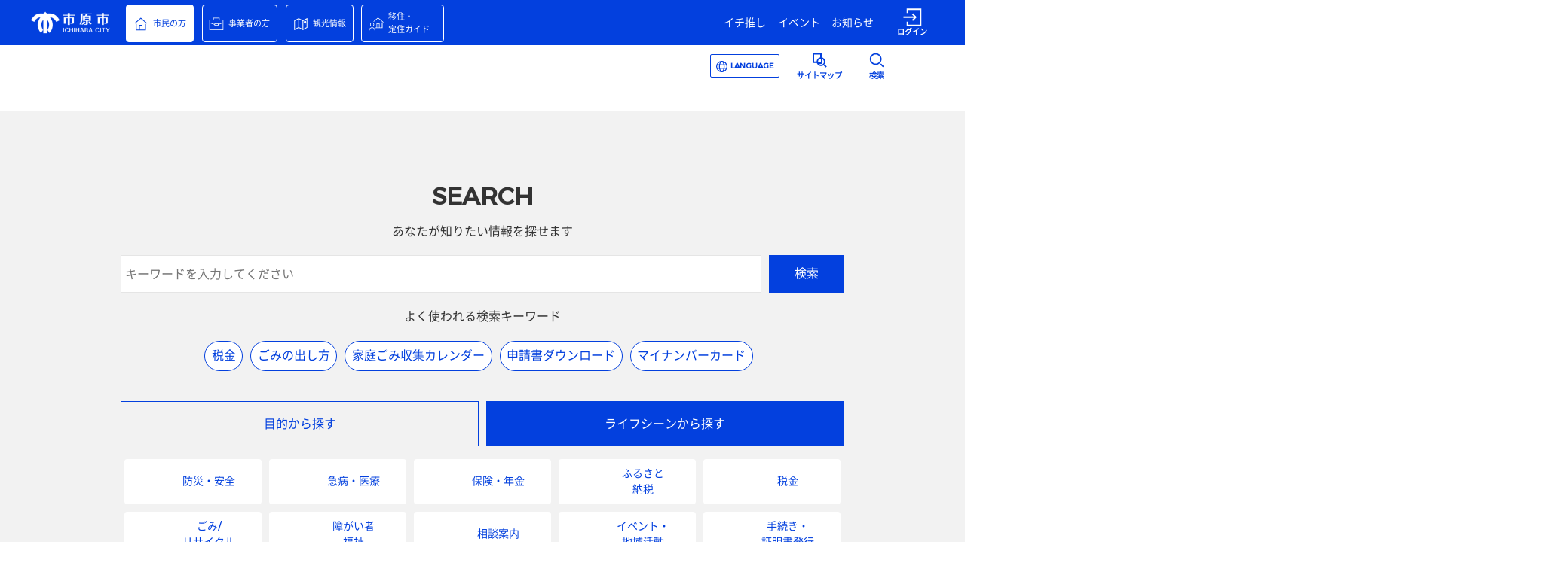

--- FILE ---
content_type: text/html
request_url: https://www.city.ichihara.chiba.jp/article?articleId=60238200ece4651c88c19594
body_size: 1156
content:
<!DOCTYPE html>
<html>
  <head>
    <meta charset="utf-8"/>
    <title>市原市ウェブサイト</title>
    <base href="/"/>
    <meta name="description" content="市原市の公式ウェブサイトです。暮らしの情報や市のお知らせ、観光情報、イベント情報からチバニアンに関する情報まで、“今あなたが知りたい市原の情報”をお届けします。"/>
    <meta property="og:type" content="website"/>
    <meta property="og:site_name" content="市原市ウェブサイト"/>
    <meta property="og:title" content="市原市ウェブサイト"/>
    <meta property="og:description" content="市原市の公式ウェブサイトです。暮らしの情報や市のお知らせ、観光情報、イベント情報からチバニアンに関する情報まで、“今あなたが知りたい市原の情報”をお届けします。"/>
    <meta property="og:url" content="https://www.city.ichihara.chiba.jp/"/>
    <meta property="og:image" content="https://www.city.ichihara.chiba.jp/assets/images/city-logo-image/Ichihara_OGP.png"/>
    <meta name="twitter:card" content="summary_large_image"/>
    <meta name="twitter:title" content="市原市ウェブサイト"/>
    <meta name="twitter:description" content="市原市の公式ウェブサイトです。暮らしの情報や市のお知らせ、観光情報、イベント情報からチバニアンに関する情報まで、“今あなたが知りたい市原の情報”をお届けします。"/>
    <meta name="twitter:image" content="https://www.city.ichihara.chiba.jp/assets/images/city-logo-image/Ichihara_OGP.png"/>
    <meta property="fb:app_id" content="279921450199420"/>
    <meta name="viewport" content="width=device-width, initial-scale=1"/>
    <link rel="preload" href="/assets/fonts/NotoSansJpSubset-Regular.woff2" as="font">
    <link rel="apple-touch-icon" href="/assets/images/city-logo-image/favicon.png"/>
    <script async="" defer="" src="https://maps.googleapis.com/maps/api/js?key=AIzaSyBQOrkBYKtgZMFDbHjwf8Cj0cfpxsMA2pM&amp;libraries=places&amp;callback=Function.prototype"></script>
  <!-- Google Tag Manager -->
  <script>(function(w,d,s,l,i){w[l]=w[l]||[];w[l].push({'gtm.start':
  new Date().getTime(),event:'gtm.js'});var f=d.getElementsByTagName(s)[0],
  j=d.createElement(s),dl=l!='dataLayer'?'&l='+l:'';j.async=true;j.src=
  'https://www.googletagmanager.com/gtm.js?id='+i+dl;f.parentNode.insertBefore(j,f);
  })(window,document,'script','dataLayer','GTM-P4HVPZDK');</script>
  <!-- End Google Tag Manager -->
  <link rel="stylesheet" href="styles.f77fb64870a9b390.css"></head>

  <body>
    <!-- Google Tag Manager (noscript) -->
    <noscript><iframe src="https://www.googletagmanager.com/ns.html?id=GTM-P4HVPZDK" title="Google Tag Manager"
    height="0" width="0" style="display:none;visibility:hidden"></iframe></noscript>
    <!-- End Google Tag Manager (noscript) -->
    <app-root></app-root>
  <script src="runtime.4c4f210ac1fe2eb6.js" type="module"></script><script src="polyfills.96645cedfaf71b9b.js" type="module"></script><script src="scripts.f15be7b8a80b1efe.js" defer></script><script src="main.ce714b8d26fe53b9.js" type="module"></script><script type="text/javascript" src="/_Incapsula_Resource?SWJIYLWA=719d34d31c8e3a6e6fffd425f7e032f3&ns=1&cb=225831357" async></script></body>
</html>


--- FILE ---
content_type: image/svg+xml
request_url: https://prdurbanosichapp1.blob.core.windows.net/common-theme/1004/custom_icon_zeikin.svg
body_size: 1392
content:
<?xml version="1.0" encoding="utf-8"?>
<!-- Generator: Adobe Illustrator 25.0.0, SVG Export Plug-In . SVG Version: 6.00 Build 0)  -->
<svg version="1.1" xmlns="http://www.w3.org/2000/svg" xmlns:xlink="http://www.w3.org/1999/xlink" x="0px"
	 y="0px" viewBox="0 0 40 40" style="enable-background:new 0 0 40 40;" xml:space="preserve">
<g>
	<path fill="#0340DE" d="M23.1,19v-8.78h0c0-4.63-5.65-7.4-11.11-7.4c-5.46,0-11.1,2.77-11.1,7.4h0v16.57c0,4.63,5.65,7.4,11.1,7.4
		c0.33,0,0.67-0.01,1-0.03V37h27V19H23.1z M12,4.82c3.67,0,9.11,1.72,9.11,5.4c0,3.68-5.43,5.4-9.11,5.4c-3.67,0-9.1-1.72-9.1-5.4
		C2.89,6.53,8.32,4.82,12,4.82z M2.89,14.53c2.13,1.99,5.65,3.09,9.1,3.09c3.45,0,6.98-1.11,9.11-3.09V19H13v2.1
		c-0.34,0.02-0.68,0.04-1,0.04c-3.67,0-9.1-1.72-9.1-5.4V14.53z M2.89,20.04c2.13,1.99,5.65,3.1,9.1,3.1c0.33,0,0.67-0.01,1-0.03
		v3.52c-0.34,0.02-0.68,0.04-1,0.04c-3.67,0-9.1-1.72-9.1-5.4V20.04z M12,32.18c-3.67,0-9.1-1.72-9.1-5.4v-1.22
		c2.13,1.99,5.65,3.1,9.1,3.1c0.33,0,0.67-0.01,1-0.03v3.52C12.66,32.17,12.32,32.18,12,32.18z M38,35H15V21h23V35z"/>
	<polygon fill="#0340DE" points="22.79,26.38 22.79,27.75 25.15,27.75 25.71,28.69 22.79,28.69 22.79,30.06 25.85,30.06 25.85,32.8
		27.38,32.8 27.38,30.06 30.44,30.06 30.44,28.69 27.52,28.69 28.01,27.75 30.44,27.75 30.44,26.38 28.77,26.38 30.51,23.2
		29.05,23.2 26.62,27.63 24.18,23.2 22.65,23.2 24.39,26.38 	"/>
</g>
</svg>


--- FILE ---
content_type: image/svg+xml
request_url: https://www.city.ichihara.chiba.jp/assets/images/common-icon/custom_icon_category_kankou.svg
body_size: 156
content:
<?xml version="1.0" encoding="utf-8"?>
<!-- Generator: Adobe Illustrator 25.0.0, SVG Export Plug-In . SVG Version: 6.00 Build 0)  -->
<svg version="1.1" xmlns="http://www.w3.org/2000/svg" xmlns:xlink="http://www.w3.org/1999/xlink" x="0px"
	 y="0px" viewBox="0 0 38 38" style="enable-background:new 0 0 38 38;" xml:space="preserve">
<style type="text/css">
	.st00{fill:none;stroke:#0340DE;stroke-width:2;stroke-miterlimit:10;}
</style>
<path class="st00 stroke" d="M24.32,10.51L13.83,5.09L3.35,10.51v22.32l10.49-5.43l10.49,5.43l10.49-5.43V5.09L24.32,10.51z"/>
<path class="st00 stroke" d="M24.32,10.51v22.32"/>
<path class="st00 stroke" d="M13.83,27.41V5.21"/>
<path class="st00 stroke" d="M29.68,15.69c1.08,0,1.95-0.88,1.95-1.97s-0.87-1.97-1.95-1.97s-1.95,0.88-1.95,1.97S28.6,15.69,29.68,15.69z"
	/>
<path class="st00 stroke" d="M29.68,15.69v4.81"/>
</svg>


--- FILE ---
content_type: image/svg+xml
request_url: https://www.city.ichihara.chiba.jp/assets/images/common-icon/icon_menu_close.svg
body_size: -117
content:
<svg viewBox="0 0 22 22" fill="none" xmlns="http://www.w3.org/2000/svg">
  <rect class="fillColor0" x="1.80762" y="0.393555" width="28" height="2" transform="rotate(45 1.80762 0.393555)"/>
  <rect class="fillColor0" x="21.6064" y="1.80762" width="28" height="2" transform="rotate(135 21.6064 1.80762)"/>
</svg>


--- FILE ---
content_type: image/svg+xml
request_url: https://www.city.ichihara.chiba.jp/assets/images/common-icon/custom_icon_move.svg
body_size: 323
content:
<?xml version="1.0" encoding="utf-8"?>
<!-- Generator: Adobe Illustrator 25.0.0, SVG Export Plug-In . SVG Version: 6.00 Build 0)  -->
<svg version="1.1" xmlns="http://www.w3.org/2000/svg" xmlns:xlink="http://www.w3.org/1999/xlink" x="0px"
	 y="0px" viewBox="0 0 38 38" style="enable-background:new 0 0 38 38;" xml:space="preserve">
<style type="text/css">
	.st0{fill:#0340DE;}
</style>
<g>
	<path class="st0 fill" d="M33.45,27.4h-6.01V17.07h-7.43V27.4h-3.52v1.5h18.46v-14h-1.5C33.45,14.9,33.45,27.4,33.45,27.4z M21.51,18.57
		h4.43v8.83h-4.43V18.57z"/>
	<polygon class="st0 fill" points="23.72,2.11 16.51,8.28 12.08,12.16 13.07,13.29 17.49,9.41 23.72,4.09 36.67,15.15 37.65,14.01 	"/>
	<path class="st0 fill" d="M8.71,27c-4.2,0-7.62,3.5-7.62,7.8h1.5c0-3.48,2.74-6.3,6.12-6.3c3.43,0,6.12,2.77,6.12,6.3h1.5
		C16.32,30.42,12.98,27,8.71,27z"/>
	<path class="st0 fill" d="M8.71,25.15c2.81,0,5.11-2.34,5.11-5.22s-2.29-5.22-5.11-5.22S3.6,17.05,3.6,19.93S5.89,25.15,8.71,25.15z
		 M8.71,16.21c1.99,0,3.61,1.67,3.61,3.72s-1.62,3.72-3.61,3.72S5.1,21.98,5.1,19.93S6.72,16.21,8.71,16.21z"/>
</g>
</svg>


--- FILE ---
content_type: image/svg+xml
request_url: https://www.city.ichihara.chiba.jp/assets/images/common-icon/custom_icon_pickup_bold.svg
body_size: 115
content:
<svg width="21" height="21" viewBox="0 0 21 21" fill="none" xmlns="http://www.w3.org/2000/svg">
<g clip-path="url(#clip0_77619_71614)">
<path class="stroke" d="M12.1633 17.7219C14.9697 17.7219 17.2447 15.4289 17.2447 12.6002C17.2447 9.77158 14.9697 7.47852 12.1633 7.47852C9.35701 7.47852 7.08203 9.77158 7.08203 12.6002C7.08203 15.4289 9.35701 17.7219 12.1633 17.7219Z" stroke="#0340DE" stroke-width="2" stroke-miterlimit="10"/>
<path class="stroke" d="M19.5375 20.0336L16.5684 17.0645" stroke="#0340DE" stroke-width="2" stroke-miterlimit="10"/>
<path class="stroke" d="M7.06059 13.3558H1.66943V1.67578H12.1419V7.48455" stroke="#0340DE" stroke-width="2" stroke-miterlimit="10"/>
<path class="stroke" d="M13.1954 7.48438V14.6673H7.6123" stroke="#0340DE" stroke-width="2" stroke-miterlimit="10"/>
</g>
<defs>
<clipPath id="clip0_77619_71614">
<rect width="18.9" height="19.425" fill="white" transform="translate(1.0498 1.05078)"/>
</clipPath>
</defs>
</svg>


--- FILE ---
content_type: application/javascript
request_url: https://www.city.ichihara.chiba.jp/runtime.4c4f210ac1fe2eb6.js
body_size: 2807
content:
(()=>{"use strict";var e,v={},m={};function a(e){var c=m[e];if(void 0!==c)return c.exports;var f=m[e]={id:e,loaded:!1,exports:{}};return v[e].call(f.exports,f,f.exports,a),f.loaded=!0,f.exports}a.m=v,a.amdO={},e=[],a.O=(c,f,r,t)=>{if(!f){var d=1/0;for(b=0;b<e.length;b++){for(var[f,r,t]=e[b],l=!0,n=0;n<f.length;n++)(!1&t||d>=t)&&Object.keys(a.O).every(p=>a.O[p](f[n]))?f.splice(n--,1):(l=!1,t<d&&(d=t));if(l){e.splice(b--,1);var o=r();void 0!==o&&(c=o)}}return c}t=t||0;for(var b=e.length;b>0&&e[b-1][2]>t;b--)e[b]=e[b-1];e[b]=[f,r,t]},a.n=e=>{var c=e&&e.__esModule?()=>e.default:()=>e;return a.d(c,{a:c}),c},a.d=(e,c)=>{for(var f in c)a.o(c,f)&&!a.o(e,f)&&Object.defineProperty(e,f,{enumerable:!0,get:c[f]})},a.f={},a.e=e=>Promise.all(Object.keys(a.f).reduce((c,f)=>(a.f[f](e,c),c),[])),a.u=e=>(8592===e?"common":e)+"."+{61:"d6e7a56022163f64",242:"2d46cda9e9c9c0b3",299:"bd16a9b75e100c2b",315:"881332f77278822b",409:"80c5b244af3a45c2",424:"00b3dacd2174e648",525:"38970047be9e8760",747:"93e8f0eb9ad77224",1103:"aaaf84ef7b42d256",1194:"57b3a0db5667d1ee",1437:"aa8a2458f5c5dcf8",1828:"a2ed704239baccb5",1881:"0501920adc750230",2088:"9cc88f3f9c07f540",2401:"d3c69e797a74cb0b",2470:"ba6c40f7a7856e38",2883:"c8da7f72071b761e",2907:"c3b71dc1a3fb2e3d",2946:"d95b5745964c6679",3054:"d5376523c27573cb",3119:"2ed1b6b13a390c45",3236:"da6ae76dc3b865ce",3292:"4be9760cf8e5dfe4",3308:"c633b1ea4709772e",3481:"3be6119f449a01c0",3556:"3d7c97ccfab891be",3655:"7805800802f0eada",3672:"bb3ffde2ca478b19",3710:"9150c268d39ba365",3764:"e4550740bf1b5e19",3794:"3f6c589da4efad7f",3862:"e52e1df9b0379788",3865:"11ca72184526ce09",3884:"4bf41af15d4bcb46",3905:"2221551946e6841d",3918:"1ba777a23b78d667",4244:"54e6675489a8467d",4384:"69b154f3822943cd",4419:"ed8625b2150bd0ff",4579:"b1ddc66a386f3b0c",4675:"9f4e73dabf3334e2",4712:"7d5b2f0988729b26",4798:"5467cd25ff947399",4802:"848f5e6c6f2f1457",4869:"661d7eb69a9c0f08",4981:"554458a1712dd31a",5105:"2d6bf6329ba9ea21",5151:"871f7ae2041645e7",5318:"3d221a1428f65e04",5530:"d8f92fe17015604b",5595:"cdfba80301d37b59",5709:"be99cc21f54cf139",5825:"36b198dbf2b9650c",5839:"ad96d9015de55317",6041:"8f225984cbaa31a4",6097:"0e4899a9d7a10c17",6408:"5f8c3993f3195f24",6479:"794c7904bb58e887",6491:"837cfca9d9085d17",6575:"663939a1cd7d8fbd",6599:"9260cdde47bc5c12",6669:"8c876bad670b3ad7",6936:"8fca0e71c9655e88",7118:"a3a6a6bff4f86764",7142:"00c2147943726362",7235:"17f4266ff803fe8f",7298:"4554fbbea9ed8e62",7456:"b970a9f5bea1e7d2",7497:"257899a527104c9f",7511:"69765c1b80260ed5",7601:"d18e3d5a78f617c5",7608:"a948678f1edc5f32",7630:"3d1f03ea33469d3a",7678:"ba05cbfe440110c8",7708:"293949a1cbc0f8e7",7766:"b9889b34a39c99de",7776:"88a572959bd8cefa",7859:"f7eff9895997cd38",7985:"54a033d5e2ed7d3a",8014:"4833368f4ea6e92f",8104:"f97fc89c1581c21d",8119:"36e29f51d9c7657a",8160:"59f8e72ac44e0368",8233:"a2f4642305b310f8",8401:"1f08a1976021ba51",8484:"46f1aabec5e5bead",8521:"24a5aa61901e9888",8544:"92259d08c3d373f9",8592:"c516609d517029e8",8678:"b334137c802bc203",8717:"48253ce59742bc26",8728:"248ee5bd010c0770",8754:"e2a347a90c813576",8956:"12c970f313c7ddf2",9067:"ee4cb7df446f637f",9118:"ee2e37cd3eba52f6",9245:"be1f7937e0514be7",9298:"a1da62646f11a075",9377:"845e670761d20cfb",9400:"aa38c2e2c697f203",9482:"6e279959268a8372",9484:"1df0da6c91a7f358",9576:"ac781286247c6705",9850:"2b5a15196ac485b1",9927:"e9ef457fa7ec0d3f",9976:"cd9984e08ef47646"}[e]+".js",a.miniCssF=e=>{},a.o=(e,c)=>Object.prototype.hasOwnProperty.call(e,c),(()=>{var e={},c="webfront-reference-app:";a.l=(f,r,t,b)=>{if(e[f])e[f].push(r);else{var d,l;if(void 0!==t)for(var n=document.getElementsByTagName("script"),o=0;o<n.length;o++){var i=n[o];if(i.getAttribute("src")==f||i.getAttribute("data-webpack")==c+t){d=i;break}}d||(l=!0,(d=document.createElement("script")).type="module",d.charset="utf-8",d.timeout=120,a.nc&&d.setAttribute("nonce",a.nc),d.setAttribute("data-webpack",c+t),d.src=a.tu(f)),e[f]=[r];var u=(_,p)=>{d.onerror=d.onload=null,clearTimeout(s);var g=e[f];if(delete e[f],d.parentNode&&d.parentNode.removeChild(d),g&&g.forEach(h=>h(p)),_)return _(p)},s=setTimeout(u.bind(null,void 0,{type:"timeout",target:d}),12e4);d.onerror=u.bind(null,d.onerror),d.onload=u.bind(null,d.onload),l&&document.head.appendChild(d)}}})(),a.r=e=>{typeof Symbol<"u"&&Symbol.toStringTag&&Object.defineProperty(e,Symbol.toStringTag,{value:"Module"}),Object.defineProperty(e,"__esModule",{value:!0})},a.nmd=e=>(e.paths=[],e.children||(e.children=[]),e),(()=>{var e;a.tt=()=>(void 0===e&&(e={createScriptURL:c=>c},typeof trustedTypes<"u"&&trustedTypes.createPolicy&&(e=trustedTypes.createPolicy("angular#bundler",e))),e)})(),a.tu=e=>a.tt().createScriptURL(e),a.p="",(()=>{var e={3666:0};a.f.j=(r,t)=>{var b=a.o(e,r)?e[r]:void 0;if(0!==b)if(b)t.push(b[2]);else if(3666!=r){var d=new Promise((i,u)=>b=e[r]=[i,u]);t.push(b[2]=d);var l=a.p+a.u(r),n=new Error;a.l(l,i=>{if(a.o(e,r)&&(0!==(b=e[r])&&(e[r]=void 0),b)){var u=i&&("load"===i.type?"missing":i.type),s=i&&i.target&&i.target.src;n.message="Loading chunk "+r+" failed.\n("+u+": "+s+")",n.name="ChunkLoadError",n.type=u,n.request=s,b[1](n)}},"chunk-"+r,r)}else e[r]=0},a.O.j=r=>0===e[r];var c=(r,t)=>{var n,o,[b,d,l]=t,i=0;if(b.some(s=>0!==e[s])){for(n in d)a.o(d,n)&&(a.m[n]=d[n]);if(l)var u=l(a)}for(r&&r(t);i<b.length;i++)a.o(e,o=b[i])&&e[o]&&e[o][0](),e[o]=0;return a.O(u)},f=self.webpackChunkwebfront_reference_app=self.webpackChunkwebfront_reference_app||[];f.forEach(c.bind(null,0)),f.push=c.bind(null,f.push.bind(f))})()})();

--- FILE ---
content_type: application/javascript
request_url: https://www.city.ichihara.chiba.jp/7708.293949a1cbc0f8e7.js
body_size: 2268
content:
"use strict";(self.webpackChunkwebfront_reference_app=self.webpackChunkwebfront_reference_app||[]).push([[7708],{7708:(P,c,e)=>{e.r(c),e.d(c,{PtArS07PageModule:()=>K});var o=e(2215),g=e(4354),v=e(3611),u=e(6240),s=e(2674),h=e(351),l=e(1706),p=e(1935),m=e(2213),r=e(6895),d=e(4006),A=e(3963),f=e(336),t=e(4650),M=e(1481),x=e(1612),S=e(5699),C=e(6421),B=e(9297),E=e(2598),D=e(833),y=e(6594),Z=e(1663),O=e(1515);function R(n,I){if(1&n&&(t.TgZ(0,"div",15)(1,"div",3),t._UZ(2,"app-pt-hm-t53",16),t.qZA()()),2&n){const a=t.oxw();t.xp6(2),t.Q6J("loginStatus",a.loginStatus)("pageId","PTARS59")("articleId",a.articleId)}}function U(n,I){if(1&n&&(t.TgZ(0,"div",17)(1,"div",3),t._UZ(2,"app-pt-ar-t51",18),t.qZA()()),2&n){const a=t.oxw();t.xp6(2),t.Q6J("pageId","PTARS54")("articleId",a.articleId)}}const b=[{path:"",component:(()=>{class n{constructor(a,i){this.route=a,this.titleService=i,this.commentDisplayFlg=!1}ngOnInit(){this.pageId=n.PT_AR_S07,this.route.queryParams.subscribe(a=>{this.articleId=a.articleId,this.themeId=a.themeId,this.subKey=a.subKey;const i=document.getElementById("headerStart");i&&i.focus()}),this.pathname=location.pathname}getAlternativeArticleId(a){this.alternativeArticleId=a}getRetrievedArticleId(a){this.retrievedArticleId=a}getCommentDisplayFlg(a){this.commentDisplayFlg=a}changeTitle(){this.titleService.setTitle("\u90fd\u5e02\u540d\u30d7\u30e9\u30b9")}}return n.PT_AR_S07="PTARS07",n.\u0275fac=function(a){return new(a||n)(t.Y36(A.gz),t.Y36(M.Dx))},n.\u0275cmp=t.Xpm({type:n,selectors:[["app-pt-ar-s07"]],decls:26,vars:11,consts:[[1,"container-fluid"],[1,"pc-style"],[1,"row","mx-auto"],[1,"col"],[3,"pageId","pageUrl","articleId","themeId","subKey"],[1,"row"],[1,"col-12","article-padding"],[3,"articleId","pageId","alternativeArticleId","retrievedArticleId","commentDisplayFlg"],["class","row comment mx-auto",4,"ngIf"],["class","row relate mx-auto",4,"ngIf"],[1,"col","serch"],[3,"pageId","pageId2"],[1,"col-12","col-md-8","mx-auto","mx-2"],[1,"col-12","footer-padding"],[1,"button-tag","d-md-none"],[1,"row","comment","mx-auto"],[3,"loginStatus","pageId","articleId"],[1,"row","relate","mx-auto"],[3,"pageId","articleId"]],template:function(a,i){1&a&&(t._UZ(0,"pt-hm-s74"),t.TgZ(1,"div",0)(2,"div",1)(3,"div",2)(4,"div",3),t._UZ(5,"PT-CM-S106",4),t.qZA()()(),t.TgZ(6,"div",5)(7,"div",6)(8,"app-pt-ar-t53",7),t.NdJ("alternativeArticleId",function(T){return i.getAlternativeArticleId(T)})("retrievedArticleId",function(T){return i.getRetrievedArticleId(T)})("commentDisplayFlg",function(T){return i.getCommentDisplayFlg(T)}),t.qZA()()(),t.TgZ(9,"div",1),t.YNc(10,R,3,3,"div",8),t.YNc(11,U,3,2,"div",9),t.qZA(),t.TgZ(12,"div",5)(13,"div",10)(14,"div",1)(15,"div",2)(16,"div",3),t._UZ(17,"app-pt-hm-t54",11),t.qZA()()()()(),t.TgZ(18,"div",5)(19,"div",12),t._UZ(20,"back-button"),t.qZA()(),t.TgZ(21,"div",5)(22,"div",13),t._UZ(23,"app-pt-cm-s02"),t.qZA()()(),t.TgZ(24,"footer",14),t._UZ(25,"app-pt-cm-s03"),t.qZA()),2&a&&(t.xp6(5),t.Q6J("pageId","PTCMS106")("pageUrl",i.pathname)("articleId",i.articleId)("themeId",i.themeId)("subKey",i.subKey),t.xp6(3),t.Q6J("articleId",i.articleId)("pageId","PTARS53"),t.xp6(2),t.Q6J("ngIf",i.retrievedArticleId!==i.alternativeArticleId&&i.commentDisplayFlg),t.xp6(1),t.Q6J("ngIf",i.retrievedArticleId!==i.alternativeArticleId),t.xp6(6),t.Q6J("pageId","PTHMS54")("pageId2","PTCMS14"))},dependencies:[r.O5,x.D,S.g,C.A,B.X,E.i,D.u,y.s,Z.W,O.n],styles:[".comment{text-align:center}.col_voice{width:100%}.col,div.ranking-sp-3{padding-right:0%;padding-left:0%}@media screen and (max-width: 767.98px){.relate{margin-top:60px;margin-bottom:60px}.serch{margin-bottom:60px;padding:60px 0;background-color:#f2f2f2}.serch .col{padding-right:15px;padding-left:15px}.article-padding{padding-right:0;padding-left:0}}@media screen and (min-width: 768px),print{.comment{margin-top:70px}.relate{margin-top:70px;margin-bottom:70px}.serch{margin-bottom:100px;padding:70px 0;background-color:#f2f2f2}.pc-style{width:100%;max-width:1010px;margin-right:auto;margin-left:auto;padding-right:25px;padding-left:25px}app-pt-ar-t53 .mx-auto{width:100%;max-width:1010px;padding-right:25px;padding-left:25px}app-pt-ar-t53 .class_evaluationAndShare{margin-right:-15px!important;margin-left:-15px!important}app-pt-ar-t53 .class_evaluationAndShare .mx-auto{max-width:-moz-fit-content;max-width:fit-content}}@media print{.row:nth-of-type(1),.row.comment,.row.relate{display:inherit}.col.serch{margin-top:70px}@-moz-document url-prefix(){.col.serch{margin-top:0}.row{display:inherit}}}\n"],encapsulation:2}),n})()}];let K=(()=>{class n{}return n.\u0275fac=function(a){return new(a||n)},n.\u0275mod=t.oAB({type:n}),n.\u0275inj=t.cJS({imports:[A.Bz.forChild(b),d.UX,f.m,r.ez,d.u5,u.a,o.f,s.F,h.$,l._,g.S,v.l,m.n,p.C]}),n})()},1663:(P,c,e)=>{e.d(c,{W:()=>l});var o=e(4650),g=e(6895),v=e(5687),u=e(3963),s=e(9569),h=e(1167);let l=(()=>{class p{constructor(r,d,A){this.location=r,this.personalizeService=d,this.router=A,this.backBttonLabelObj={JPN:"\u623b\u308b",ENG:"Go back",CHN:"\u56de\u53bb",KOR:"\ub3cc\uc544\uac00\ub2e4",VNM:"tr\u1edf l\u1ea1i"}}ngOnInit(){this.personalizeService.getLangCode().subscribe(r=>{for(const d in this.backBttonLabelObj)d===r&&(this.backBttonLabel=this.backBttonLabelObj[d])})}goBack(){this.url?this.router.navigateByUrl(this.url):this.location.back()}}return p.\u0275fac=function(r){return new(r||p)(o.Y36(g.Ye),o.Y36(v.o),o.Y36(u.F0))},p.\u0275cmp=o.Xpm({type:p,selectors:[["back-button"]],inputs:{url:"url"},decls:5,vars:1,consts:[["appButton","","tabindex","0",1,"back-button",3,"execute"],[1,"svg-rotate-180"],["src","/assets/images/common-icon/custom_icon_arrow.svg",1,"svg-custom-secondary-text-color","svg-size-14-14"],[1,"back-button-label"]],template:function(r,d){1&r&&(o.TgZ(0,"a",0),o.NdJ("execute",function(){return d.goBack()}),o.TgZ(1,"div",1),o._UZ(2,"inline-object",2),o.qZA(),o.TgZ(3,"div",3),o._uU(4),o.qZA()()),2&r&&(o.xp6(4),o.hij(" ",d.backBttonLabel," "))},dependencies:[s.j,h.J]}),p})()},2213:(P,c,e)=>{e.d(c,{n:()=>h});var o=e(3453),g=e(336),v=e(6895),u=e(9066),s=e(4650);let h=(()=>{class l{}return l.\u0275fac=function(m){return new(m||l)},l.\u0275mod=s.oAB({type:l}),l.\u0275inj=s.cJS({imports:[v.ez,u.aw,o.V,g.m]}),l})()}}]);

--- FILE ---
content_type: image/svg+xml
request_url: https://www.city.ichihara.chiba.jp/assets/images/common-icon/custom_icon_iju.svg
body_size: 154
content:
<?xml version="1.0" encoding="utf-8"?>
<!-- Generator: Adobe Illustrator 25.0.0, SVG Export Plug-In . SVG Version: 6.00 Build 0)  -->
<svg version="1.1" xmlns="http://www.w3.org/2000/svg" xmlns:xlink="http://www.w3.org/1999/xlink" x="0px"
	 y="0px" viewBox="0 0 38 38" style="enable-background:new 0 0 38 38;" xml:space="preserve">
<style type="text/css">
	.st0{fill:#0340DE;}
</style>
<path class="st0 fill" d="M27.22,8.05V2.94H11v5.12H1.42v26.31H36.8V8.05H27.22z M12.5,4.44h13.23v3.62H12.5V4.44z M35.3,9.55v5.58
	l-11.23,3.72v-1.8h-9.92v1.8L2.92,15.13V9.55H35.3z M22.57,18.55v2.68h-6.92v-2.68H22.57z M2.92,32.86V16.71l11.23,3.72v2.3h9.92
	v-2.3l11.23-3.72v16.15H2.92z"/>
</svg>


--- FILE ---
content_type: image/svg+xml
request_url: https://prdurbanosichapp1.blob.core.windows.net/common-theme/1002/custom_icon_hoken.svg
body_size: 1275
content:
<?xml version="1.0" encoding="utf-8"?>
<!-- Generator: Adobe Illustrator 25.0.0, SVG Export Plug-In . SVG Version: 6.00 Build 0)  -->
<svg version="1.1" xmlns="http://www.w3.org/2000/svg" xmlns:xlink="http://www.w3.org/1999/xlink" x="0px"
	 y="0px" viewBox="0 0 40 40" style="enable-background:new 0 0 40 40;" xml:space="preserve">
<path fill="#0340DE" d="M36.35,6.33c-2.01-2.03-4.68-3.15-7.53-3.15S23.31,4.3,21.3,6.33l-1.17,1.18l-1.17-1.18
	C14.79,2.13,8.18,2.13,3.91,6.32c-2.06,2.02-3.2,4.7-3.22,7.56c-0.02,2.86,1.08,5.56,3.1,7.6l16.34,16.36l16.22-16.36
	C40.49,17.31,40.49,10.51,36.35,6.33z M16.69,15.64c0-1.91,1.54-3.47,3.43-3.47s3.43,1.56,3.43,3.47s-1.54,3.47-3.43,3.47
	S16.69,17.55,16.69,15.64z M5.21,20.08c-1.64-1.66-2.54-3.85-2.52-6.18c0.02-2.33,0.95-4.51,2.62-6.15
	c1.74-1.71,3.96-2.56,6.16-2.56c2.2,0,4.38,0.85,6.06,2.55l2.42,2.44c-2.91,0.09-5.26,2.5-5.26,5.46c0,2.36,1.5,4.37,3.59,5.14
	c-3.06,0.7-5.48,3.1-6.22,6.17l-4.97-4.97L5.21,20.08z M20.12,35.01l-6.3-6.3c0.12-3.41,2.9-6.15,6.3-6.15
	c3.39,0,6.15,2.71,6.3,6.09L20.12,35.01z M34.93,20.08l-6.75,6.81c-0.76-3.03-3.17-5.41-6.21-6.11c2.09-0.76,3.59-2.77,3.59-5.14
	c0-2.96-2.34-5.37-5.26-5.46l2.42-2.44c1.63-1.65,3.8-2.55,6.11-2.55s4.47,0.91,6.11,2.55C38.3,11.14,38.3,16.67,34.93,20.08z"/>
</svg>


--- FILE ---
content_type: image/svg+xml
request_url: https://www.city.ichihara.chiba.jp/assets/images/common-icon/icon_language.svg
body_size: 93
content:
<svg viewBox="0 0 24 24" fill="none" xmlns="http://www.w3.org/2000/svg">
  <circle class="strokeColor0" cx="12" cy="12" r="11" stroke-width="2"/>
  <path class="strokeColor0" d="M17 12C17 15.1921 16.3509 18.0326 15.3482 20.0381C14.3156 22.1033 13.074 23 12 23C10.926 23 9.68442 22.1033 8.65179 20.0381C7.64906 18.0326 7 15.1921 7 12C7 8.80787 7.64906 5.96739 8.65179 3.96193C9.68442 1.89666 10.926 1 12 1C13.074 1 14.3156 1.89666 15.3482 3.96193C16.3509 5.96739 17 8.80787 17 12Z" stroke-width="2"/>
  <path class="strokeColor0" d="M2.40039 8.3999H12.0004H21.6004" stroke-width="2"/>
  <path class="strokeColor0" d="M2.40039 15.6001H12.0004H21.6004" stroke-width="2"/>
</svg>


--- FILE ---
content_type: image/svg+xml
request_url: https://prdurbanosichapp1.blob.core.windows.net/common-theme/1009/custom_icon_tetsuzuki.svg
body_size: 879
content:
<?xml version="1.0" encoding="utf-8"?>
<!-- Generator: Adobe Illustrator 25.0.0, SVG Export Plug-In . SVG Version: 6.00 Build 0)  -->
<svg version="1.1" xmlns="http://www.w3.org/2000/svg" xmlns:xlink="http://www.w3.org/1999/xlink" x="0px"
	 y="0px" viewBox="0 0 42 40" style="enable-background:new 0 0 42 40;" xml:space="preserve">
<g>
	<path fill="#0340DE" d="M41.36,15.01l-4.54-4.48l-4.02,4V4H5v32.33h27.81V23.39L41.36,15.01z M36.83,13.35l1.68,1.66L27.53,25.75
		l-1.82,0.21l0.21-1.77L36.83,13.35z M30.81,34.33H7V6h23.81v10.52l-6.78,6.75l-0.59,4.97l5.01-0.58l2.36-2.31V34.33z"/>
	<rect x="12.12" y="11.93" fill="#0340DE" width="13.56" height="2"/>
	<rect x="12.12" y="16.79" fill="#0340DE" width="13.56" height="2"/>
	<rect x="12.12" y="21.54" fill="#0340DE" width="8.74" height="2"/>
	<rect x="12.12" y="26.4" fill="#0340DE" width="8.74" height="2"/>
</g>
</svg>


--- FILE ---
content_type: application/javascript
request_url: https://www.city.ichihara.chiba.jp/3905.2221551946e6841d.js
body_size: 16326
content:
"use strict";(self.webpackChunkwebfront_reference_app=self.webpackChunkwebfront_reference_app||[]).push([[3905],{108:(C,c,o)=>{o.d(c,{R:()=>l});var n=o(3307),d=o(336),p=o(6895),a=o(4650);let l=(()=>{class g{}return g.\u0275fac=function(_){return new(_||g)},g.\u0275mod=a.oAB({type:g}),g.\u0275inj=a.cJS({imports:[p.ez,d.m,n.K]}),g})()},9348:(C,c,o)=>{o.d(c,{l:()=>P});var n=o(4650),d=o(6895),p=o(1107),a=o(4453);function l(e,r){if(1&e&&(n.TgZ(0,"div",5),n._UZ(1,"image-wrapper",6),n.ALo(2,"Null2Empty"),n.qZA()),2&e){const t=n.oxw();n.xp6(1),n.s9C("src",t.contents.img),n.Q6J("alt",n.lcZ(2,2,t.contents.imgDesc))}}function g(e,r){if(1&e&&(n.TgZ(0,"div",5),n._UZ(1,"image-wrapper",6),n.ALo(2,"Null2Empty"),n.qZA()),2&e){const t=n.oxw();n.xp6(1),n.s9C("src",t.contents.imgSp),n.Q6J("alt",n.lcZ(2,2,t.contents.imgDesc))}}function s(e,r){if(1&e&&(n.TgZ(0,"div",5),n._UZ(1,"image-wrapper",6),n.ALo(2,"Null2Empty"),n.qZA()),2&e){const t=n.oxw();n.xp6(1),n.s9C("src",t.contents.img),n.Q6J("alt",n.lcZ(2,2,t.contents.imgDesc))}}function _(e,r){if(1&e&&(n.TgZ(0,"div",5),n._UZ(1,"image-wrapper",6),n.ALo(2,"Null2Empty"),n.qZA()),2&e){const t=n.oxw();n.xp6(1),n.s9C("src",t.contents.imgPc),n.Q6J("alt",n.lcZ(2,2,t.contents.imgDesc))}}function M(e,r){if(1&e&&(n.TgZ(0,"div",7),n._uU(1),n.qZA()),2&e){const t=n.oxw();n.ekj("heading-Lv1-index-Lv2",t.imgFlg),n.xp6(1),n.hij(" ",t.contents.title," ")}}let P=(()=>{class e{constructor(t){this.injector=t,this.imgFlg=!1}ngOnInit(){}ngOnChanges(t){this.contents&&(this.imgFlg=!!(this.contents.img||this.contents.imgSp||this.contents.imgPc))}}return e.\u0275fac=function(t){return new(t||e)(n.Y36(n.zs3))},e.\u0275cmp=n.Xpm({type:e,selectors:[["PT-CM-S64"]],inputs:{contents:"contents"},features:[n.TTD],decls:9,vars:5,consts:[[1,"row","d-block","d-md-none"],["class","image-square-indexLv2-top",4,"ngIf"],[1,"row","d-none","d-md-block"],[1,"col-12"],["class","heading-Lv1 mb-4","role","heading","aria-level","1",3,"heading-Lv1-index-Lv2",4,"ngIf"],[1,"image-square-indexLv2-top"],[3,"alt","src"],["role","heading","aria-level","1",1,"heading-Lv1","mb-4"]],template:function(t,i){1&t&&(n.TgZ(0,"div",0),n.YNc(1,l,3,4,"div",1),n.YNc(2,g,3,4,"div",1),n.qZA(),n.TgZ(3,"div",2)(4,"div",3),n.YNc(5,s,3,4,"div",1),n.YNc(6,_,3,4,"div",1),n.qZA()(),n.TgZ(7,"div"),n.YNc(8,M,2,3,"div",4),n.qZA()),2&t&&(n.xp6(1),n.Q6J("ngIf",i.contents&&i.contents.img),n.xp6(1),n.Q6J("ngIf",i.contents&&i.contents.imgSp),n.xp6(3),n.Q6J("ngIf",i.contents&&i.contents.img),n.xp6(1),n.Q6J("ngIf",i.contents&&i.contents.imgPc),n.xp6(2),n.Q6J("ngIf",i.contents))},dependencies:[d.O5,p.t,a.j],styles:['@font-face{font-family:swiper-icons;src:url(data:application/font-woff;charset=utf-8;base64,\\ [base64]//wADZ2x5ZgAAAywAAADMAAAD2MHtryVoZWFkAAABbAAAADAAAAA2E2+eoWhoZWEAAAGcAAAAHwAAACQC9gDzaG10eAAAAigAAAAZAAAArgJkABFsb2NhAAAC0AAAAFoAAABaFQAUGG1heHAAAAG8AAAAHwAAACAAcABAbmFtZQAAA/gAAAE5AAACXvFdBwlwb3N0AAAFNAAAAGIAAACE5s74hXjaY2BkYGAAYpf5Hu/j+W2+MnAzMYDAzaX6QjD6/4//Bxj5GA8AuRwMYGkAPywL13jaY2BkYGA88P8Agx4j+/8fQDYfA1AEBWgDAIB2BOoAeNpjYGRgYNBh4GdgYgABEMnIABJzYNADCQAACWgAsQB42mNgYfzCOIGBlYGB0YcxjYGBwR1Kf2WQZGhhYGBiYGVmgAFGBiQQkOaawtDAoMBQxXjg/wEGPcYDDA4wNUA2CCgwsAAAO4EL6gAAeNpj2M0gyAACqxgGNWBkZ2D4/wMA+xkDdgAAAHjaY2BgYGaAYBkGRgYQiAHyGMF8FgYHIM3DwMHABGQrMOgyWDLEM1T9/w8UBfEMgLzE////P/5//f/V/xv+r4eaAAeMbAxwIUYmIMHEgKYAYjUcsDAwsLKxc3BycfPw8jEQA/[base64]/uznmfPFBNODM2K7MTQ45YEAZqGP81AmGGcF3iPqOop0r1SPTaTbVkfUe4HXj97wYE+yNwWYxwWu4v1ugWHgo3S1XdZEVqWM7ET0cfnLGxWfkgR42o2PvWrDMBSFj/IHLaF0zKjRgdiVMwScNRAoWUoH78Y2icB/yIY09An6AH2Bdu/UB+yxopYshQiEvnvu0dURgDt8QeC8PDw7Fpji3fEA4z/PEJ6YOB5hKh4dj3EvXhxPqH/SKUY3rJ7srZ4FZnh1PMAtPhwP6fl2PMJMPDgeQ4rY8YT6Gzao0eAEA409DuggmTnFnOcSCiEiLMgxCiTI6Cq5DZUd3Qmp10vO0LaLTd2cjN4fOumlc7lUYbSQcZFkutRG7g6JKZKy0RmdLY680CDnEJ+UMkpFFe1RN7nxdVpXrC4aTtnaurOnYercZg2YVmLN/d/gczfEimrE/fs/bOuq29Zmn8tloORaXgZgGa78yO9/cnXm2BpaGvq25Dv9S4E9+5SIc9PqupJKhYFSSl47+Qcr1mYNAAAAeNptw0cKwkAAAMDZJA8Q7OUJvkLsPfZ6zFVERPy8qHh2YER+3i/BP83vIBLLySsoKimrqKqpa2hp6+jq6RsYGhmbmJqZSy0sraxtbO3sHRydnEMU4uR6yx7JJXveP7WrDycAAAAAAAH//wACeNpjYGRgYOABYhkgZgJCZgZNBkYGLQZtIJsFLMYAAAw3ALgAeNolizEKgDAQBCchRbC2sFER0YD6qVQiBCv/H9ezGI6Z5XBAw8CBK/m5iQQVauVbXLnOrMZv2oLdKFa8Pjuru2hJzGabmOSLzNMzvutpB3N42mNgZGBg4GKQYzBhYMxJLMlj4GBgAYow/P/PAJJhLM6sSoWKfWCAAwDAjgbRAAB42mNgYGBkAIIbCZo5IPrmUn0hGA0AO8EFTQAA) format("woff");font-weight:400;font-style:normal}[_ngcontent-%COMP%]:root{--swiper-theme-color:#007aff}.swiper-container[_ngcontent-%COMP%]{margin-left:auto;margin-right:auto;position:relative;overflow:hidden;list-style:none;padding:0;z-index:1}.swiper-container-vertical[_ngcontent-%COMP%] > .swiper-wrapper[_ngcontent-%COMP%]{flex-direction:column}.swiper-wrapper[_ngcontent-%COMP%]{position:relative;width:100%;height:100%;z-index:1;display:flex;transition-property:transform;box-sizing:content-box}.swiper-container-android[_ngcontent-%COMP%]   .swiper-slide[_ngcontent-%COMP%], .swiper-wrapper[_ngcontent-%COMP%]{transform:translateZ(0)}.swiper-container-multirow[_ngcontent-%COMP%] > .swiper-wrapper[_ngcontent-%COMP%]{flex-wrap:wrap}.swiper-container-multirow-column[_ngcontent-%COMP%] > .swiper-wrapper[_ngcontent-%COMP%]{flex-wrap:wrap;flex-direction:column}.swiper-container-free-mode[_ngcontent-%COMP%] > .swiper-wrapper[_ngcontent-%COMP%]{transition-timing-function:ease-out;margin:0 auto}.swiper-container-pointer-events[_ngcontent-%COMP%]{touch-action:pan-y}.swiper-container-pointer-events.swiper-container-vertical[_ngcontent-%COMP%]{touch-action:pan-x}.swiper-slide[_ngcontent-%COMP%]{flex-shrink:0;width:100%;height:100%;position:relative;transition-property:transform}.swiper-slide-invisible-blank[_ngcontent-%COMP%]{visibility:hidden}.swiper-container-autoheight[_ngcontent-%COMP%], .swiper-container-autoheight[_ngcontent-%COMP%]   .swiper-slide[_ngcontent-%COMP%]{height:auto}.swiper-container-autoheight[_ngcontent-%COMP%]   .swiper-wrapper[_ngcontent-%COMP%]{align-items:flex-start;transition-property:transform,height}.swiper-container-3d[_ngcontent-%COMP%]{perspective:1200px}.swiper-container-3d[_ngcontent-%COMP%]   .swiper-cube-shadow[_ngcontent-%COMP%], .swiper-container-3d[_ngcontent-%COMP%]   .swiper-slide[_ngcontent-%COMP%], .swiper-container-3d[_ngcontent-%COMP%]   .swiper-slide-shadow-bottom[_ngcontent-%COMP%], .swiper-container-3d[_ngcontent-%COMP%]   .swiper-slide-shadow-left[_ngcontent-%COMP%], .swiper-container-3d[_ngcontent-%COMP%]   .swiper-slide-shadow-right[_ngcontent-%COMP%], .swiper-container-3d[_ngcontent-%COMP%]   .swiper-slide-shadow-top[_ngcontent-%COMP%], .swiper-container-3d[_ngcontent-%COMP%]   .swiper-wrapper[_ngcontent-%COMP%]{transform-style:preserve-3d}.swiper-container-3d[_ngcontent-%COMP%]   .swiper-slide-shadow-bottom[_ngcontent-%COMP%], .swiper-container-3d[_ngcontent-%COMP%]   .swiper-slide-shadow-left[_ngcontent-%COMP%], .swiper-container-3d[_ngcontent-%COMP%]   .swiper-slide-shadow-right[_ngcontent-%COMP%], .swiper-container-3d[_ngcontent-%COMP%]   .swiper-slide-shadow-top[_ngcontent-%COMP%]{position:absolute;left:0;top:0;width:100%;height:100%;pointer-events:none;z-index:10}.swiper-container-3d[_ngcontent-%COMP%]   .swiper-slide-shadow-left[_ngcontent-%COMP%]{background-image:linear-gradient(to left,rgba(0,0,0,.5),rgba(0,0,0,0))}.swiper-container-3d[_ngcontent-%COMP%]   .swiper-slide-shadow-right[_ngcontent-%COMP%]{background-image:linear-gradient(to right,rgba(0,0,0,.5),rgba(0,0,0,0))}.swiper-container-3d[_ngcontent-%COMP%]   .swiper-slide-shadow-top[_ngcontent-%COMP%]{background-image:linear-gradient(to top,rgba(0,0,0,.5),rgba(0,0,0,0))}.swiper-container-3d[_ngcontent-%COMP%]   .swiper-slide-shadow-bottom[_ngcontent-%COMP%]{background-image:linear-gradient(to bottom,rgba(0,0,0,.5),rgba(0,0,0,0))}.swiper-container-css-mode[_ngcontent-%COMP%] > .swiper-wrapper[_ngcontent-%COMP%]{overflow:auto;scrollbar-width:none;-ms-overflow-style:none}.swiper-container-css-mode[_ngcontent-%COMP%] > .swiper-wrapper[_ngcontent-%COMP%]::-webkit-scrollbar{display:none}.swiper-container-css-mode[_ngcontent-%COMP%] > .swiper-wrapper[_ngcontent-%COMP%] > .swiper-slide[_ngcontent-%COMP%]{scroll-snap-align:start start}.swiper-container-horizontal.swiper-container-css-mode[_ngcontent-%COMP%] > .swiper-wrapper[_ngcontent-%COMP%]{scroll-snap-type:x mandatory}.swiper-container-vertical.swiper-container-css-mode[_ngcontent-%COMP%] > .swiper-wrapper[_ngcontent-%COMP%]{scroll-snap-type:y mandatory}[_ngcontent-%COMP%]:root{--swiper-navigation-size:44px}.swiper-button-next[_ngcontent-%COMP%], .swiper-button-prev[_ngcontent-%COMP%]{position:absolute;top:50%;width:calc(var(--swiper-navigation-size)/ 44 * 27);height:var(--swiper-navigation-size);margin-top:calc(0px - (var(--swiper-navigation-size)/ 2));z-index:10;cursor:pointer;display:flex;align-items:center;justify-content:center;color:var(--swiper-navigation-color,var(--swiper-theme-color))}.swiper-button-next.swiper-button-disabled[_ngcontent-%COMP%], .swiper-button-prev.swiper-button-disabled[_ngcontent-%COMP%]{opacity:.35;cursor:auto;pointer-events:none}.swiper-button-next[_ngcontent-%COMP%]:after, .swiper-button-prev[_ngcontent-%COMP%]:after{font-family:swiper-icons;font-size:var(--swiper-navigation-size);text-transform:none!important;letter-spacing:0;text-transform:none;font-variant:initial;line-height:1}.swiper-button-prev[_ngcontent-%COMP%], .swiper-container-rtl[_ngcontent-%COMP%]   .swiper-button-next[_ngcontent-%COMP%]{left:10px;right:auto}.swiper-button-prev[_ngcontent-%COMP%]:after, .swiper-container-rtl[_ngcontent-%COMP%]   .swiper-button-next[_ngcontent-%COMP%]:after{content:"prev"}.swiper-button-next[_ngcontent-%COMP%], .swiper-container-rtl[_ngcontent-%COMP%]   .swiper-button-prev[_ngcontent-%COMP%]{right:10px;left:auto}.swiper-button-next[_ngcontent-%COMP%]:after, .swiper-container-rtl[_ngcontent-%COMP%]   .swiper-button-prev[_ngcontent-%COMP%]:after{content:"next"}.swiper-button-next.swiper-button-white[_ngcontent-%COMP%], .swiper-button-prev.swiper-button-white[_ngcontent-%COMP%]{--swiper-navigation-color:#ffffff}.swiper-button-next.swiper-button-black[_ngcontent-%COMP%], .swiper-button-prev.swiper-button-black[_ngcontent-%COMP%]{--swiper-navigation-color:#000000}.swiper-button-lock[_ngcontent-%COMP%]{display:none}.swiper-pagination[_ngcontent-%COMP%]{position:absolute;text-align:center;transition:.3s opacity;transform:translateZ(0);z-index:10}.swiper-pagination.swiper-pagination-hidden[_ngcontent-%COMP%]{opacity:0}.swiper-container-horizontal[_ngcontent-%COMP%] > .swiper-pagination-bullets[_ngcontent-%COMP%], .swiper-pagination-custom[_ngcontent-%COMP%], .swiper-pagination-fraction[_ngcontent-%COMP%]{bottom:10px;left:0;width:100%}.swiper-pagination-bullets-dynamic[_ngcontent-%COMP%]{overflow:hidden;font-size:0}.swiper-pagination-bullets-dynamic[_ngcontent-%COMP%]   .swiper-pagination-bullet[_ngcontent-%COMP%]{transform:scale(.33);position:relative}.swiper-pagination-bullets-dynamic[_ngcontent-%COMP%]   .swiper-pagination-bullet-active[_ngcontent-%COMP%], .swiper-pagination-bullets-dynamic[_ngcontent-%COMP%]   .swiper-pagination-bullet-active-main[_ngcontent-%COMP%]{transform:scale(1)}.swiper-pagination-bullets-dynamic[_ngcontent-%COMP%]   .swiper-pagination-bullet-active-prev[_ngcontent-%COMP%]{transform:scale(.66)}.swiper-pagination-bullets-dynamic[_ngcontent-%COMP%]   .swiper-pagination-bullet-active-prev-prev[_ngcontent-%COMP%]{transform:scale(.33)}.swiper-pagination-bullets-dynamic[_ngcontent-%COMP%]   .swiper-pagination-bullet-active-next[_ngcontent-%COMP%]{transform:scale(.66)}.swiper-pagination-bullets-dynamic[_ngcontent-%COMP%]   .swiper-pagination-bullet-active-next-next[_ngcontent-%COMP%]{transform:scale(.33)}.swiper-pagination-bullet[_ngcontent-%COMP%]{width:8px;height:8px;display:inline-block;border-radius:50%;background:#000;opacity:.2}button.swiper-pagination-bullet[_ngcontent-%COMP%]{border:none;margin:0;padding:0;box-shadow:none;-webkit-appearance:none;appearance:none}.swiper-pagination-clickable[_ngcontent-%COMP%]   .swiper-pagination-bullet[_ngcontent-%COMP%]{cursor:pointer}.swiper-pagination-bullet[_ngcontent-%COMP%]:only-child{display:none!important}.swiper-pagination-bullet-active[_ngcontent-%COMP%]{opacity:1;background:var(--swiper-pagination-color,var(--swiper-theme-color))}.swiper-container-vertical[_ngcontent-%COMP%] > .swiper-pagination-bullets[_ngcontent-%COMP%]{right:10px;top:50%;transform:translate3d(0,-50%,0)}.swiper-container-vertical[_ngcontent-%COMP%] > .swiper-pagination-bullets[_ngcontent-%COMP%]   .swiper-pagination-bullet[_ngcontent-%COMP%]{margin:6px 0;display:block}.swiper-container-vertical[_ngcontent-%COMP%] > .swiper-pagination-bullets.swiper-pagination-bullets-dynamic[_ngcontent-%COMP%]{top:50%;transform:translateY(-50%);width:8px}.swiper-container-vertical[_ngcontent-%COMP%] > .swiper-pagination-bullets.swiper-pagination-bullets-dynamic[_ngcontent-%COMP%]   .swiper-pagination-bullet[_ngcontent-%COMP%]{display:inline-block;transition:.2s transform,.2s top}.swiper-container-horizontal[_ngcontent-%COMP%] > .swiper-pagination-bullets[_ngcontent-%COMP%]   .swiper-pagination-bullet[_ngcontent-%COMP%]{margin:0 4px}.swiper-container-horizontal[_ngcontent-%COMP%] > .swiper-pagination-bullets.swiper-pagination-bullets-dynamic[_ngcontent-%COMP%]{left:50%;transform:translate(-50%);white-space:nowrap}.swiper-container-horizontal[_ngcontent-%COMP%] > .swiper-pagination-bullets.swiper-pagination-bullets-dynamic[_ngcontent-%COMP%]   .swiper-pagination-bullet[_ngcontent-%COMP%]{transition:.2s transform,.2s left}.swiper-container-horizontal.swiper-container-rtl[_ngcontent-%COMP%] > .swiper-pagination-bullets-dynamic[_ngcontent-%COMP%]   .swiper-pagination-bullet[_ngcontent-%COMP%]{transition:.2s transform,.2s right}.swiper-pagination-progressbar[_ngcontent-%COMP%]{background:rgba(0,0,0,.25);position:absolute}.swiper-pagination-progressbar[_ngcontent-%COMP%]   .swiper-pagination-progressbar-fill[_ngcontent-%COMP%]{background:var(--swiper-pagination-color,var(--swiper-theme-color));position:absolute;left:0;top:0;width:100%;height:100%;transform:scale(0);transform-origin:left top}.swiper-container-rtl[_ngcontent-%COMP%]   .swiper-pagination-progressbar[_ngcontent-%COMP%]   .swiper-pagination-progressbar-fill[_ngcontent-%COMP%]{transform-origin:right top}.swiper-container-horizontal[_ngcontent-%COMP%] > .swiper-pagination-progressbar[_ngcontent-%COMP%], .swiper-container-vertical[_ngcontent-%COMP%] > .swiper-pagination-progressbar.swiper-pagination-progressbar-opposite[_ngcontent-%COMP%]{width:100%;height:4px;left:0;top:0}.swiper-container-horizontal[_ngcontent-%COMP%] > .swiper-pagination-progressbar.swiper-pagination-progressbar-opposite[_ngcontent-%COMP%], .swiper-container-vertical[_ngcontent-%COMP%] > .swiper-pagination-progressbar[_ngcontent-%COMP%]{width:4px;height:100%;left:0;top:0}.swiper-pagination-white[_ngcontent-%COMP%]{--swiper-pagination-color:#ffffff}.swiper-pagination-black[_ngcontent-%COMP%]{--swiper-pagination-color:#000000}.swiper-pagination-lock[_ngcontent-%COMP%]{display:none}.swiper-scrollbar[_ngcontent-%COMP%]{border-radius:10px;position:relative;-ms-touch-action:none;background:rgba(0,0,0,.1)}.swiper-container-horizontal[_ngcontent-%COMP%] > .swiper-scrollbar[_ngcontent-%COMP%]{position:absolute;left:1%;bottom:3px;z-index:50;height:5px;width:98%}.swiper-container-vertical[_ngcontent-%COMP%] > .swiper-scrollbar[_ngcontent-%COMP%]{position:absolute;right:3px;top:1%;z-index:50;width:5px;height:98%}.swiper-scrollbar-drag[_ngcontent-%COMP%]{height:100%;width:100%;position:relative;background:rgba(0,0,0,.5);border-radius:10px;left:0;top:0}.swiper-scrollbar-cursor-drag[_ngcontent-%COMP%]{cursor:move}.swiper-scrollbar-lock[_ngcontent-%COMP%]{display:none}.swiper-zoom-container[_ngcontent-%COMP%]{width:100%;height:100%;display:flex;justify-content:center;align-items:center;text-align:center}.swiper-zoom-container[_ngcontent-%COMP%] > canvas[_ngcontent-%COMP%], .swiper-zoom-container[_ngcontent-%COMP%] > img[_ngcontent-%COMP%], .swiper-zoom-container[_ngcontent-%COMP%] > svg[_ngcontent-%COMP%]{max-width:100%;max-height:100%;object-fit:contain}.swiper-slide-zoomed[_ngcontent-%COMP%]{cursor:move}.swiper-lazy-preloader[_ngcontent-%COMP%]{width:42px;height:42px;position:absolute;left:50%;top:50%;margin-left:-21px;margin-top:-21px;z-index:10;transform-origin:50%;animation:_ngcontent-%COMP%_swiper-preloader-spin 1s infinite linear;box-sizing:border-box;border:4px solid var(--swiper-preloader-color,var(--swiper-theme-color));border-radius:50%;border-top-color:transparent}.swiper-lazy-preloader-white[_ngcontent-%COMP%]{--swiper-preloader-color:#fff}.swiper-lazy-preloader-black[_ngcontent-%COMP%]{--swiper-preloader-color:#000}@keyframes _ngcontent-%COMP%_swiper-preloader-spin{to{transform:rotate(360deg)}}.swiper-container[_ngcontent-%COMP%]   .swiper-notification[_ngcontent-%COMP%]{position:absolute;left:0;top:0;pointer-events:none;opacity:0;z-index:-1000}.swiper-container-fade.swiper-container-free-mode[_ngcontent-%COMP%]   .swiper-slide[_ngcontent-%COMP%]{transition-timing-function:ease-out}.swiper-container-fade[_ngcontent-%COMP%]   .swiper-slide[_ngcontent-%COMP%]{pointer-events:none;transition-property:opacity}.swiper-container-fade[_ngcontent-%COMP%]   .swiper-slide[_ngcontent-%COMP%]   .swiper-slide[_ngcontent-%COMP%]{pointer-events:none}.swiper-container-fade[_ngcontent-%COMP%]   .swiper-slide-active[_ngcontent-%COMP%], .swiper-container-fade[_ngcontent-%COMP%]   .swiper-slide-active[_ngcontent-%COMP%]   .swiper-slide-active[_ngcontent-%COMP%]{pointer-events:auto}.swiper-container-cube[_ngcontent-%COMP%]{overflow:visible}.swiper-container-cube[_ngcontent-%COMP%]   .swiper-slide[_ngcontent-%COMP%]{pointer-events:none;-webkit-backface-visibility:hidden;backface-visibility:hidden;z-index:1;visibility:hidden;transform-origin:0 0;width:100%;height:100%}.swiper-container-cube[_ngcontent-%COMP%]   .swiper-slide[_ngcontent-%COMP%]   .swiper-slide[_ngcontent-%COMP%]{pointer-events:none}.swiper-container-cube.swiper-container-rtl[_ngcontent-%COMP%]   .swiper-slide[_ngcontent-%COMP%]{transform-origin:100% 0}.swiper-container-cube[_ngcontent-%COMP%]   .swiper-slide-active[_ngcontent-%COMP%], .swiper-container-cube[_ngcontent-%COMP%]   .swiper-slide-active[_ngcontent-%COMP%]   .swiper-slide-active[_ngcontent-%COMP%]{pointer-events:auto}.swiper-container-cube[_ngcontent-%COMP%]   .swiper-slide-active[_ngcontent-%COMP%], .swiper-container-cube[_ngcontent-%COMP%]   .swiper-slide-next[_ngcontent-%COMP%], .swiper-container-cube[_ngcontent-%COMP%]   .swiper-slide-next[_ngcontent-%COMP%] + .swiper-slide[_ngcontent-%COMP%], .swiper-container-cube[_ngcontent-%COMP%]   .swiper-slide-prev[_ngcontent-%COMP%]{pointer-events:auto;visibility:visible}.swiper-container-cube[_ngcontent-%COMP%]   .swiper-slide-shadow-bottom[_ngcontent-%COMP%], .swiper-container-cube[_ngcontent-%COMP%]   .swiper-slide-shadow-left[_ngcontent-%COMP%], .swiper-container-cube[_ngcontent-%COMP%]   .swiper-slide-shadow-right[_ngcontent-%COMP%], .swiper-container-cube[_ngcontent-%COMP%]   .swiper-slide-shadow-top[_ngcontent-%COMP%]{z-index:0;-webkit-backface-visibility:hidden;backface-visibility:hidden}.swiper-container-cube[_ngcontent-%COMP%]   .swiper-cube-shadow[_ngcontent-%COMP%]{position:absolute;left:0;bottom:0;width:100%;height:100%;opacity:.6;z-index:0}.swiper-container-cube[_ngcontent-%COMP%]   .swiper-cube-shadow[_ngcontent-%COMP%]:before{content:"";background:#000;position:absolute;inset:0;filter:blur(50px)}.swiper-container-flip[_ngcontent-%COMP%]{overflow:visible}.swiper-container-flip[_ngcontent-%COMP%]   .swiper-slide[_ngcontent-%COMP%]{pointer-events:none;-webkit-backface-visibility:hidden;backface-visibility:hidden;z-index:1}.swiper-container-flip[_ngcontent-%COMP%]   .swiper-slide[_ngcontent-%COMP%]   .swiper-slide[_ngcontent-%COMP%]{pointer-events:none}.swiper-container-flip[_ngcontent-%COMP%]   .swiper-slide-active[_ngcontent-%COMP%], .swiper-container-flip[_ngcontent-%COMP%]   .swiper-slide-active[_ngcontent-%COMP%]   .swiper-slide-active[_ngcontent-%COMP%]{pointer-events:auto}.swiper-container-flip[_ngcontent-%COMP%]   .swiper-slide-shadow-bottom[_ngcontent-%COMP%], .swiper-container-flip[_ngcontent-%COMP%]   .swiper-slide-shadow-left[_ngcontent-%COMP%], .swiper-container-flip[_ngcontent-%COMP%]   .swiper-slide-shadow-right[_ngcontent-%COMP%], .swiper-container-flip[_ngcontent-%COMP%]   .swiper-slide-shadow-top[_ngcontent-%COMP%]{z-index:0;-webkit-backface-visibility:hidden;backface-visibility:hidden}@charset "UTF-8";.migration-table[_ngcontent-%COMP%]{border-collapse:collapse;border-spacing:0}.migration-table[_ngcontent-%COMP%]   tr[_ngcontent-%COMP%]{border-bottom:solid 1px #dddddd}.migration-table[_ngcontent-%COMP%]   th[_ngcontent-%COMP%]{padding:4px;background-color:#bdf;border:solid 1px #dddddd}.migration-table[_ngcontent-%COMP%]   td[_ngcontent-%COMP%]{padding:4px;border:solid 1px #dddddd}.migration-table[_ngcontent-%COMP%]   caption[_ngcontent-%COMP%]{padding-top:.75rem;padding-bottom:.75rem;color:#6c757d;text-align:left;caption-side:top}.migration[_ngcontent-%COMP%]   h1[_ngcontent-%COMP%]{clear:both;margin:0;padding:4px 5px 1px 10px;background-color:#bdf;border:4px solid #ededed;font-size:140%;font-weight:400;line-height:1.6em;color:#222}.migration[_ngcontent-%COMP%]   h2[_ngcontent-%COMP%]{clear:both;margin:14px 0;padding:8px 0 6px 8px;font-size:105%;font-weight:700;line-height:1.4em;border-left:3px solid #cddaff;background-color:#f4f4ff;display:block}.migration[_ngcontent-%COMP%]   h3[_ngcontent-%COMP%]{clear:both;margin:2px 0 0;padding:6px;font-size:115%;font-weight:700;line-height:1.4em;border-bottom:1px solid #c4c4f3;background-color:transparent}.migration[_ngcontent-%COMP%]   h4[_ngcontent-%COMP%]{clear:both;margin:0;padding:8px 0 4px 6px;font-size:115%;font-weight:700;line-height:1.4em;background-color:transparent}.migration[_ngcontent-%COMP%]   body[_ngcontent-%COMP%]{margin:0;padding:0;font-family:\\30e1\\30a4\\30ea\\30aa,Arial,sans-serif;color:#222;background-color:#fff}.migration[_ngcontent-%COMP%]   body#base[_ngcontent-%COMP%]{text-align:center;word-wrap:break-word;overflow-wrap:break-word}.migration[_ngcontent-%COMP%]   div.bgbaseall[_ngcontent-%COMP%]{margin:0;padding:0;min-width:1032px}.migration[_ngcontent-%COMP%]   div.baseall[_ngcontent-%COMP%]{margin:0 auto;padding:0;text-align:left}.migration[_ngcontent-%COMP%]   div.wrap[_ngcontent-%COMP%]{padding:10px 65px;background-color:#fff;text-align:left;_height:1%;box-sizing:border-box;margin:0 auto 20px;width:1032px}.migration[_ngcontent-%COMP%]   #main-nosub[_ngcontent-%COMP%]{clear:both;margin:0;padding:0 0 10px;text-align:left;background-color:#fff;_height:1%}.migration[_ngcontent-%COMP%]   #main[_ngcontent-%COMP%]{clear:both;float:left;margin:0;padding:0 0 10px;width:690px;background-color:#fff}.migration[_ngcontent-%COMP%]   #localnavi[_ngcontent-%COMP%]{float:right;margin:0;padding:0;width:200px}.migration[_ngcontent-%COMP%]   div.loimportant[_ngcontent-%COMP%]{clear:both;margin:0 0 10px;padding:0 0 1px;width:200px;background-color:#ffe1e1}.migration[_ngcontent-%COMP%]   div.loimportant[_ngcontent-%COMP%]   h2[_ngcontent-%COMP%]{margin:0;padding:8px 6px 7px 8px;font-size:88%;line-height:1.4em;color:#fff;border:none;background-color:#bb2022}.migration[_ngcontent-%COMP%]   div.loimportant[_ngcontent-%COMP%]   ul[_ngcontent-%COMP%]{margin:.7em 6px .7em 0;padding:0}.migration[_ngcontent-%COMP%]   div.loimportant[_ngcontent-%COMP%]   ul[_ngcontent-%COMP%]   li[_ngcontent-%COMP%]{padding:0 0 0 18px;background-position:8px .3em}.migration[_ngcontent-%COMP%]   div.lokanren[_ngcontent-%COMP%]{clear:both;margin:0 0 10px;padding:0;width:200px;border-bottom:1px solid #DAD5C2;background-color:#fff;background-repeat:repeat-y;background-position:0 0;_height:1%}.migration[_ngcontent-%COMP%]   div.lokanren[_ngcontent-%COMP%]   h2[_ngcontent-%COMP%]{margin:0;padding:0 0 1px;font-size:88%;line-height:1.4em;border:none;background-color:#ffe8e2}.migration[_ngcontent-%COMP%]   div.lokanren[_ngcontent-%COMP%]   h2[_ngcontent-%COMP%]   span[_ngcontent-%COMP%]{margin:0 4px;padding:8px 4px 7px;display:block;border-bottom:2px solid #F77572;background-color:transparent}.migration[_ngcontent-%COMP%]   div.lokanren[_ngcontent-%COMP%]   ul[_ngcontent-%COMP%]{margin:.4em 6px .7em;padding:0}.migration[_ngcontent-%COMP%]   div.lokanren[_ngcontent-%COMP%]   ul[_ngcontent-%COMP%]   li[_ngcontent-%COMP%]{margin:0;padding:4px 6px 3px 16px;border-bottom:1px dotted #F76C69;background-repeat:no-repeat;background-position:4px .68em;_height:1%}.migration[_ngcontent-%COMP%]   div.lobgline[_ngcontent-%COMP%]{clear:both;margin:0 0 10px;padding:0;width:200px;border:1px solid #DAD5C2;background-color:#fff}.migration[_ngcontent-%COMP%]   div.lobgline[_ngcontent-%COMP%]   ul[_ngcontent-%COMP%]{margin:.4em 6px;padding:0}.migration[_ngcontent-%COMP%]   div.lobgline[_ngcontent-%COMP%]   ul[_ngcontent-%COMP%]   li.pagelinkin[_ngcontent-%COMP%]{margin:0;padding:3px 6px 3px 16px;background-repeat:no-repeat;background-position:4px .68em;_height:1%}.migration[_ngcontent-%COMP%]   div.loyokuaru[_ngcontent-%COMP%]{padding:0 0 10px}.migration[_ngcontent-%COMP%]   p.lojoho[_ngcontent-%COMP%]{margin:0 0 10px;padding:0;font-size:1%;line-height:1%;background-color:transparent}.migration[_ngcontent-%COMP%]   div.h1bg[_ngcontent-%COMP%]{clear:both;margin:0 0 8px;padding:0;border:4px solid #EDEDE4;background-color:#edede4}.migration[_ngcontent-%COMP%]   div.h1bg[_ngcontent-%COMP%]   div[_ngcontent-%COMP%]{margin:0;padding:0;border-left:4px solid #ED7E05}.migration[_ngcontent-%COMP%]   div.h1bg[_ngcontent-%COMP%]   h1[_ngcontent-%COMP%]{margin:0;padding:4px 5px 1px 10px;font-size:140%;font-weight:400;line-height:1.6em;color:#222;background-color:transparent}.migration[_ngcontent-%COMP%]   div.yokuaru[_ngcontent-%COMP%]   div.h1bg[_ngcontent-%COMP%]   h1[_ngcontent-%COMP%]{padding:4px 5px 1px 58px;background-repeat:no-repeat;background-position:8px .22em;_height:1%}.migration[_ngcontent-%COMP%]   div.wrap[_ngcontent-%COMP%]   div.h1img[_ngcontent-%COMP%]{clear:both;margin:0 0 20px;padding:0}.migration[_ngcontent-%COMP%]   div#main[_ngcontent-%COMP%]   div.h1img[_ngcontent-%COMP%]{margin:0 0 8px}.migration[_ngcontent-%COMP%]   div.h1img[_ngcontent-%COMP%]   h1[_ngcontent-%COMP%]{margin:0;padding:0;font-size:1%;line-height:1%;border:none;background-image:none}.migration[_ngcontent-%COMP%]   div.h2bg[_ngcontent-%COMP%]{clear:both;margin:1.2em 0 .8em 4px;padding:0;border-bottom:1px solid #ffffff;background-color:#f6f6f1}.migration[_ngcontent-%COMP%]   div.h2bg[_ngcontent-%COMP%]   div[_ngcontent-%COMP%]{clear:both;margin:0;padding:0;border-left:3px solid #ED7E05}.migration[_ngcontent-%COMP%]   div.h3bg[_ngcontent-%COMP%]{margin:1em 5px .7em 10px;padding:0 0 2px;border-bottom:1px solid #ED7E05}.migration[_ngcontent-%COMP%]   div.h3bg[_ngcontent-%COMP%]   div[_ngcontent-%COMP%]{margin:0;padding:0 0 0 6px;border-left:3px solid #ED7E05}.migration[_ngcontent-%COMP%]   h3[_ngcontent-%COMP%]{margin:0;padding:0;font-weight:700;font-size:92%;line-height:1.5em;color:#222;background-color:transparent}.migration[_ngcontent-%COMP%]   div.h4bg[_ngcontent-%COMP%]{margin:.7em 5px .56em 10px;padding:0}.migration[_ngcontent-%COMP%]   h4[_ngcontent-%COMP%]{margin:0;padding:0;line-height:1.5em;font-size:85%;font-weight:700;color:#360;background-color:transparent}.migration[_ngcontent-%COMP%]   h5[_ngcontent-%COMP%], .migration[_ngcontent-%COMP%]   h6[_ngcontent-%COMP%]{margin:.7em 5px .56em 10px;padding:0;line-height:1.5em;font-size:85%;font-weight:700;color:#222;background-color:transparent}.migration[_ngcontent-%COMP%]   img[_ngcontent-%COMP%]{border:none}.migration[_ngcontent-%COMP%]   hr[_ngcontent-%COMP%]{display:none}.migration[_ngcontent-%COMP%]   hr.para-line[_ngcontent-%COMP%]{display:block;margin:.56em 0;padding:0;border:none;border-top:2px solid #AAAAAA}.migration[_ngcontent-%COMP%]   p[_ngcontent-%COMP%]{margin:.56em 5px .1em 10px;padding:0;line-height:1.4em;font-size:85%;color:#222;background-color:transparent}.migration[_ngcontent-%COMP%]   ul[_ngcontent-%COMP%]{margin:.7em 5px .7em 0;padding:0 0 0 8px;list-style-type:none;list-style-image:none}.migration[_ngcontent-%COMP%]   ol[_ngcontent-%COMP%]{margin:.7em 5px .7em 28px;padding:0 0 0 10px}.migration[_ngcontent-%COMP%]   li[_ngcontent-%COMP%]{margin:0;padding:0;line-height:1.5em;font-size:85%;color:#222;background-color:transparent}.migration[_ngcontent-%COMP%]   ul[_ngcontent-%COMP%]   li[_ngcontent-%COMP%]{padding:0 0 0 18px;list-style-type:none;list-style-image:none;background-repeat:no-repeat;background-position:5px .5em;_height:1%}.migration[_ngcontent-%COMP%]   li.pagelinkout[_ngcontent-%COMP%]   img[_ngcontent-%COMP%]{margin:0;padding:0;height:1em}.migration[_ngcontent-%COMP%]   dl[_ngcontent-%COMP%]{margin:.7em 5px .7em 0;padding:0 0 0 10px}.migration[_ngcontent-%COMP%]   dt[_ngcontent-%COMP%]{margin:.56em 0;padding:0;line-height:1.5em;font-size:85%;color:#222;background-color:transparent}.migration[_ngcontent-%COMP%]   dd[_ngcontent-%COMP%]{margin:0 0 .56em;padding:0;line-height:1.5em;font-size:85%;color:#222;background-color:transparent}.migration[_ngcontent-%COMP%]   table.table01[_ngcontent-%COMP%]{margin:.2em 5px .2em 10px;padding:0;border-collapse:collapse;border:1px solid #CCCCCC;font-size:85%;line-height:1.4em}.migration[_ngcontent-%COMP%]   caption[_ngcontent-%COMP%]{margin-bottom:3px;margin-left:0;padding:0;line-height:1.2em;text-align:left;font-weight:700;color:#222;background-color:transparent}.migration[_ngcontent-%COMP%]   th[_ngcontent-%COMP%]{margin:0;padding:4px;border:1px solid #CCCCCC;color:#222;background-color:#f3e3d3;text-align:left}.migration[_ngcontent-%COMP%]   td[_ngcontent-%COMP%]{margin:0;padding:4px;border:1px solid #CCCCCC;color:#222;background-color:#fff}.migration[_ngcontent-%COMP%]   table.table01[_ngcontent-%COMP%]   p[_ngcontent-%COMP%]{margin:0;font-size:100%;background-color:transparent;line-height:1.4em}.migration[_ngcontent-%COMP%]   table.table01[_ngcontent-%COMP%]   li[_ngcontent-%COMP%]{background-color:transparent}.migration[_ngcontent-%COMP%]   table.table01[_ngcontent-%COMP%]   ul[_ngcontent-%COMP%]   li[_ngcontent-%COMP%]{font-size:100%;line-height:1.4em}.migration[_ngcontent-%COMP%]   th[_ngcontent-%COMP%]   span.text-color-red[_ngcontent-%COMP%], .migration[_ngcontent-%COMP%]   th[_ngcontent-%COMP%]   strong.text-color-red[_ngcontent-%COMP%], .migration[_ngcontent-%COMP%]   form[_ngcontent-%COMP%]   th[_ngcontent-%COMP%]   span.text-color-red[_ngcontent-%COMP%], .migration[_ngcontent-%COMP%]   form[_ngcontent-%COMP%]   th[_ngcontent-%COMP%]   strong.text-color-red[_ngcontent-%COMP%]{color:#900}.migration[_ngcontent-%COMP%]   .t-box[_ngcontent-%COMP%]{margin:.56em 0}.migration[_ngcontent-%COMP%]   .t-box[_ngcontent-%COMP%]   p[_ngcontent-%COMP%]{margin:.14em 10px;padding:0}.migration[_ngcontent-%COMP%]   .t-box2[_ngcontent-%COMP%]{margin:.56em 0}.migration[_ngcontent-%COMP%]   .t-box2[_ngcontent-%COMP%]   p[_ngcontent-%COMP%]{margin:.14em 5px .14em 10px;padding:0}.migration[_ngcontent-%COMP%]   a[_ngcontent-%COMP%]:link{color:#0c4a89}.migration[_ngcontent-%COMP%]   a[_ngcontent-%COMP%]:visited{color:#808}.migration[_ngcontent-%COMP%]   a[_ngcontent-%COMP%]:hover, .migration[_ngcontent-%COMP%]   a[_ngcontent-%COMP%]:active{color:#c00}.migration[_ngcontent-%COMP%]   table.table01[_ngcontent-%COMP%]   th[_ngcontent-%COMP%]   a[_ngcontent-%COMP%]:hover, .migration[_ngcontent-%COMP%]   table.table01[_ngcontent-%COMP%]   th[_ngcontent-%COMP%]   a[_ngcontent-%COMP%]:active{color:#900}.migration[_ngcontent-%COMP%]   div.insertfile[_ngcontent-%COMP%]{margin:.8em 0 1.2em;padding:0}.migration[_ngcontent-%COMP%]   div.bc-main[_ngcontent-%COMP%]{margin:0 0 10px;padding:0}.migration[_ngcontent-%COMP%]   .echooff[_ngcontent-%COMP%]{display:none}.migration[_ngcontent-%COMP%]   .guidance[_ngcontent-%COMP%]{clear:both;font-size:1%;line-height:1%;width:1px;height:1px}.migration[_ngcontent-%COMP%]   .newpara[_ngcontent-%COMP%]{clear:both}.migration[_ngcontent-%COMP%]   .clearfix[_ngcontent-%COMP%]{display:inline-block}.migration[_ngcontent-%COMP%]   .clearfix[_ngcontent-%COMP%]:after{content:".";display:block;visibility:hidden;clear:both;height:0}.migration[_ngcontent-%COMP%]   *[_ngcontent-%COMP%]   html[_ngcontent-%COMP%]   .clearfix[_ngcontent-%COMP%]{height:1%}.migration[_ngcontent-%COMP%]   .clearfix[_ngcontent-%COMP%]{display:block}.migration[_ngcontent-%COMP%]   div.update[_ngcontent-%COMP%]{margin:0;padding:0}.migration[_ngcontent-%COMP%]   div.update[_ngcontent-%COMP%]   p[_ngcontent-%COMP%]{float:right;margin:0;padding:1px 5px 0 16px}.migration[_ngcontent-%COMP%]   div.map-area[_ngcontent-%COMP%]{margin:.56em 0 0;padding:0 0 0 10px;zoom:1;overflow:hidden}.migration[_ngcontent-%COMP%]   div.mapimg[_ngcontent-%COMP%]{float:left;margin:0;padding:.7em 20px .2em 0;text-align:center}.migration[_ngcontent-%COMP%]   div.mapimg[_ngcontent-%COMP%]   img[_ngcontent-%COMP%]{margin:0 0 5px;padding:0}.migration[_ngcontent-%COMP%]   div.img-area-l[_ngcontent-%COMP%]{margin:.56em 0 0;padding:0 0 0 10px;zoom:1;overflow:hidden}.migration[_ngcontent-%COMP%]   div.img-area-l[_ngcontent-%COMP%]   p.imglink-txt-left[_ngcontent-%COMP%]{float:left;margin:0;padding:0 0 .2em;text-align:center}.migration[_ngcontent-%COMP%]   div.img-area-l[_ngcontent-%COMP%]   p.imglink-txt-left[_ngcontent-%COMP%]   img[_ngcontent-%COMP%]{margin:1em 10px 5px 0;padding:0}.migration[_ngcontent-%COMP%]   div.img-area-l[_ngcontent-%COMP%]   p.imglink-txt-left[_ngcontent-%COMP%]   span[_ngcontent-%COMP%]{margin:0 10px 5px}.migration[_ngcontent-%COMP%]   div.img-area-r[_ngcontent-%COMP%]{margin:.56em 0 0;padding:0;zoom:1;overflow:hidden}.migration[_ngcontent-%COMP%]   div.img-area-r[_ngcontent-%COMP%]   p.imglink-txt-right[_ngcontent-%COMP%]{float:right;margin:0;padding:0 0 .2em;text-align:center}.migration[_ngcontent-%COMP%]   div.img-area-r[_ngcontent-%COMP%]   p.imglink-txt-right[_ngcontent-%COMP%]   img[_ngcontent-%COMP%]{margin:1em 10px 5px;padding:0}.migration[_ngcontent-%COMP%]   div.img-area-r[_ngcontent-%COMP%]   p.imglink-txt-right[_ngcontent-%COMP%]   span[_ngcontent-%COMP%]{margin:0 10px 5px}.migration[_ngcontent-%COMP%]   div.map-area[_ngcontent-%COMP%]   div.h3bg[_ngcontent-%COMP%], .migration[_ngcontent-%COMP%]   div.map-area[_ngcontent-%COMP%]   div.h4bg[_ngcontent-%COMP%], .migration[_ngcontent-%COMP%]   div.map-area[_ngcontent-%COMP%]   ul[_ngcontent-%COMP%], .migration[_ngcontent-%COMP%]   div.map-area[_ngcontent-%COMP%]   ol[_ngcontent-%COMP%], .migration[_ngcontent-%COMP%]   div.img-area-l[_ngcontent-%COMP%]   div.h3bg[_ngcontent-%COMP%], .migration[_ngcontent-%COMP%]   div.img-area-l[_ngcontent-%COMP%]   div.h4bg[_ngcontent-%COMP%], .migration[_ngcontent-%COMP%]   div.img-area-l[_ngcontent-%COMP%]   ul[_ngcontent-%COMP%], .migration[_ngcontent-%COMP%]   div.img-area-l[_ngcontent-%COMP%]   ol[_ngcontent-%COMP%], .migration[_ngcontent-%COMP%]   div.img-area-r[_ngcontent-%COMP%]   div.h3bg[_ngcontent-%COMP%], .migration[_ngcontent-%COMP%]   div.img-area-r[_ngcontent-%COMP%]   div.h4bg[_ngcontent-%COMP%], .migration[_ngcontent-%COMP%]   div.img-area-r[_ngcontent-%COMP%]   ul[_ngcontent-%COMP%], .migration[_ngcontent-%COMP%]   div.img-area-r[_ngcontent-%COMP%]   ol[_ngcontent-%COMP%]{overflow:hidden;_zoom:1}.migration[_ngcontent-%COMP%]   div.map-area[_ngcontent-%COMP%]   div.h3bg[_ngcontent-%COMP%], .migration[_ngcontent-%COMP%]   div.img-area-l[_ngcontent-%COMP%]   div.h3bg[_ngcontent-%COMP%], .migration[_ngcontent-%COMP%]   div.map-area[_ngcontent-%COMP%]   div.h4bg[_ngcontent-%COMP%], .migration[_ngcontent-%COMP%]   div.img-area-l[_ngcontent-%COMP%]   div.h4bg[_ngcontent-%COMP%], .migration[_ngcontent-%COMP%]   div.map-area[_ngcontent-%COMP%]   p[_ngcontent-%COMP%], .migration[_ngcontent-%COMP%]   div.img-area-l[_ngcontent-%COMP%]   p[_ngcontent-%COMP%]{margin-left:0}.migration[_ngcontent-%COMP%]   div.map-area[_ngcontent-%COMP%]   ul[_ngcontent-%COMP%], .migration[_ngcontent-%COMP%]   div.img-area-l[_ngcontent-%COMP%]   ul[_ngcontent-%COMP%]{padding:0}.migration[_ngcontent-%COMP%]   div.map-area[_ngcontent-%COMP%]   ol[_ngcontent-%COMP%], .migration[_ngcontent-%COMP%]   div.img-area-l[_ngcontent-%COMP%]   ol[_ngcontent-%COMP%]{margin:.7em 5px .7em 0;padding:0}.migration[_ngcontent-%COMP%]   div.img-area-r[_ngcontent-%COMP%]   ol[_ngcontent-%COMP%]{margin:.7em 5px .7em 10px;padding:0}.migration[_ngcontent-%COMP%]   div.map-area[_ngcontent-%COMP%]   ol[_ngcontent-%COMP%]   li[_ngcontent-%COMP%], .migration[_ngcontent-%COMP%]   div.img-area-l[_ngcontent-%COMP%]   ol[_ngcontent-%COMP%]   li[_ngcontent-%COMP%], .migration[_ngcontent-%COMP%]   div.img-area-r[_ngcontent-%COMP%]   ol[_ngcontent-%COMP%]   li[_ngcontent-%COMP%]{margin:0 0 0 2.5em;padding:0}.migration[_ngcontent-%COMP%]   div.b-line[_ngcontent-%COMP%]{padding-bottom:1em;border-bottom:1px dotted #999999}.migration[_ngcontent-%COMP%]   div.img-area[_ngcontent-%COMP%]{margin:.56em 5px 0 0;padding:0}.migration[_ngcontent-%COMP%]   div.img-area[_ngcontent-%COMP%]   p[_ngcontent-%COMP%]{background-color:transparent}.migration[_ngcontent-%COMP%]   .img-area[_ngcontent-%COMP%]{display:inline-block}.migration[_ngcontent-%COMP%]   .img-area[_ngcontent-%COMP%]:after{content:".";display:block;visibility:hidden;clear:both;height:0}.migration[_ngcontent-%COMP%]   *[_ngcontent-%COMP%]   html[_ngcontent-%COMP%]   .img-area[_ngcontent-%COMP%]{height:1%}.migration[_ngcontent-%COMP%]   .img-area[_ngcontent-%COMP%]{display:block}.migration[_ngcontent-%COMP%]   p.img-center[_ngcontent-%COMP%]{padding-bottom:.25em;text-align:center;font-size:85%;color:#222}.migration[_ngcontent-%COMP%]   p.img-left[_ngcontent-%COMP%]{float:left;padding-bottom:.25em;color:#222;text-align:center;_margin-left:5px}.migration[_ngcontent-%COMP%]   p.img-right[_ngcontent-%COMP%]{float:right;padding-bottom:.25em;padding-right:0;padding-left:5px;color:#222;text-align:center;_margin-left:5px}.migration[_ngcontent-%COMP%]   p.img-center[_ngcontent-%COMP%]   img[_ngcontent-%COMP%], .migration[_ngcontent-%COMP%]   p.img-left[_ngcontent-%COMP%]   img[_ngcontent-%COMP%], .migration[_ngcontent-%COMP%]   p.img-right[_ngcontent-%COMP%]   img[_ngcontent-%COMP%]{padding-bottom:5px}.migration[_ngcontent-%COMP%]   p.lr-img[_ngcontent-%COMP%]{margin:0 0 10px;padding:0;font-size:1%;line-height:1%;background-color:transparent}.migration[_ngcontent-%COMP%]   div.lobgbox[_ngcontent-%COMP%]   p.lr-img[_ngcontent-%COMP%]{margin:0 0 0 7px;padding:3px 0;font-size:1%;line-height:1%;background-image:none}.migration[_ngcontent-%COMP%]   div.wardbox[_ngcontent-%COMP%]   p.imglink[_ngcontent-%COMP%]{line-height:1%;font-size:1%}.migration[_ngcontent-%COMP%]   p.imglink-side2[_ngcontent-%COMP%]{float:left;margin:.56em 0 .1em;padding:0;text-align:center}.migration[_ngcontent-%COMP%]   .imglink-side2[_ngcontent-%COMP%]   img[_ngcontent-%COMP%]{margin:0 10px 5px}.migration[_ngcontent-%COMP%]   .imglink-side2[_ngcontent-%COMP%]   span[_ngcontent-%COMP%]{display:block;margin:0 10px}.migration[_ngcontent-%COMP%]   div.img-area[_ngcontent-%COMP%]   p.imglink-side3[_ngcontent-%COMP%]{float:left;margin:.56em 0 .1em;padding:0;text-align:center}.migration[_ngcontent-%COMP%]   p.imglink-side3[_ngcontent-%COMP%]   img[_ngcontent-%COMP%]{margin:0 10px 5px;padding:0}.migration[_ngcontent-%COMP%]   p.imglink-side3[_ngcontent-%COMP%]   span[_ngcontent-%COMP%]{margin:0 10px;padding:0}.migration[_ngcontent-%COMP%]   div.img-area[_ngcontent-%COMP%]   p.imglink-side4[_ngcontent-%COMP%]{float:left;margin:.56em 0 .1em;padding:0;color:#222;text-align:center}.migration[_ngcontent-%COMP%]   div.img-area[_ngcontent-%COMP%]   p.imglink-side4[_ngcontent-%COMP%]   img[_ngcontent-%COMP%], .migration[_ngcontent-%COMP%]   div.img-area[_ngcontent-%COMP%]   p.imglink-side4[_ngcontent-%COMP%]   span[_ngcontent-%COMP%]{margin:0 0 0 10px;padding:0}.migration[_ngcontent-%COMP%]   div.img-area[_ngcontent-%COMP%]   p.imglink-side5[_ngcontent-%COMP%]{float:left;margin:.56em 0 .1em;padding:0;color:#222;text-align:center}.migration[_ngcontent-%COMP%]   div.img-area[_ngcontent-%COMP%]   p.imglink-side5[_ngcontent-%COMP%]   img[_ngcontent-%COMP%], .migration[_ngcontent-%COMP%]   div.img-area[_ngcontent-%COMP%]   p.imglink-side5[_ngcontent-%COMP%]   span[_ngcontent-%COMP%]{margin:0 0 0 10px;padding:0}.migration[_ngcontent-%COMP%]   div.thumb-side3[_ngcontent-%COMP%]{float:left;margin:0;padding:0;width:212px}.migration[_ngcontent-%COMP%]   div.thumb-side3[_ngcontent-%COMP%]   p[_ngcontent-%COMP%]{margin:.56em 0 .1em;padding:0}.migration[_ngcontent-%COMP%]   div.thumb-side3[_ngcontent-%COMP%]   img[_ngcontent-%COMP%]{margin:0 10px 5px;padding:0}.migration[_ngcontent-%COMP%]   div.thumb-side3[_ngcontent-%COMP%]   span[_ngcontent-%COMP%]{margin:0 10px 0 12px;padding:0}.migration[_ngcontent-%COMP%]   div.thumb-side3[_ngcontent-%COMP%]   p.pagelinkin[_ngcontent-%COMP%]{margin:.56em 10px .1em;padding:0 0 2px 12px;background-position:1px .36em}.migration[_ngcontent-%COMP%]   div.thumb-side3[_ngcontent-%COMP%]   p.filelink[_ngcontent-%COMP%]{margin:.56em 10px .1em;padding:0 0 2px 15px;background-position:2px .2em}.migration[_ngcontent-%COMP%]   div.thumb-side3[_ngcontent-%COMP%]   img.img-guidance[_ngcontent-%COMP%]{margin:0;padding:0;position:absolute}.migration[_ngcontent-%COMP%]   p.filelink[_ngcontent-%COMP%]{clear:both;margin:.56em 10px .1em;padding:0 0 2px 16px;background-repeat:no-repeat;background-position:1px .18em;line-height:1.2em;_height:1%}.migration[_ngcontent-%COMP%]   img.img-guidance[_ngcontent-%COMP%]{margin:0;padding:0;position:absolute}.migration[_ngcontent-%COMP%]   p.pagelinkin[_ngcontent-%COMP%]{clear:both;margin:.56em 10px .1em;padding:0 0 2px 16px;background-repeat:no-repeat;background-position:4px .36em;line-height:1.5em;_height:1%}.migration[_ngcontent-%COMP%]   p.pagelinkout[_ngcontent-%COMP%]{clear:both;margin:.56em 10px .1em;padding:0 0 2px 16px;background-repeat:no-repeat;background-position:0 .26em;line-height:1.5em;_height:1%}.migration[_ngcontent-%COMP%]   p.linktxt[_ngcontent-%COMP%]{margin:.1em 10px .56em;padding:0}.migration[_ngcontent-%COMP%]   ul.linkjump[_ngcontent-%COMP%]{margin:.5em 10px 0 11px;padding:0}.migration[_ngcontent-%COMP%]   ul.linkjump[_ngcontent-%COMP%]   li[_ngcontent-%COMP%]{float:left;margin:.2em 0;padding:3px 16px 1px 18px;line-height:1.2em;white-space:nowrap;background-repeat:no-repeat;background-position:0 .38em;_height:1%}.migration[_ngcontent-%COMP%]   ul.linkjump2[_ngcontent-%COMP%]{margin:.5em 10px 0 11px;padding:0}.migration[_ngcontent-%COMP%]   ul.linkjump2[_ngcontent-%COMP%]   li[_ngcontent-%COMP%]{margin:.2em 0;padding:3px 16px 1px 18px;background-repeat:no-repeat;background-position:0 .46em;_height:1%}.migration[_ngcontent-%COMP%]   div.tothispage2[_ngcontent-%COMP%]{clear:both;margin:.56em 0;padding:0}.migration[_ngcontent-%COMP%]   div.tothispage2[_ngcontent-%COMP%]   div[_ngcontent-%COMP%]{clear:both;float:right;margin:0;padding:2px 2px 0 16px;line-height:1.2em;font-size:85%;text-align:right;background-repeat:no-repeat;background-position:0 .34em;background-color:transparent;_height:1%}.migration[_ngcontent-%COMP%]   ul.norcor[_ngcontent-%COMP%]{margin:.7em 5px .7em 0;padding:0 0 0 11px}.migration[_ngcontent-%COMP%]   ul.norcor[_ngcontent-%COMP%]   li[_ngcontent-%COMP%]{margin:.2em 0 0;padding:3px 0 1px 16px;background-repeat:no-repeat;background-position:3px .68em;_height:1%}.migration[_ngcontent-%COMP%]   p.norcor[_ngcontent-%COMP%]{margin:.2em 0 0 11px;padding:3px 0 1px 16px;background-repeat:no-repeat;background-position:3px .68em;_height:1%}.migration[_ngcontent-%COMP%]   ul.norcor-side[_ngcontent-%COMP%]{margin:.5em 10px 0 11px;padding:0}.migration[_ngcontent-%COMP%]   ul.norcor-side[_ngcontent-%COMP%]   li[_ngcontent-%COMP%]{float:left;margin:.2em 0;padding:3px 16px 1px 14px;line-height:1.2em;white-space:nowrap;background-repeat:no-repeat;background-position:0 .54em;_height:1%}.migration[_ngcontent-%COMP%]   img.eventend[_ngcontent-%COMP%]{margin:4px 0 4px 8px;vertical-align:middle}.migration[_ngcontent-%COMP%]   p.txt-right[_ngcontent-%COMP%]{text-align:right}.migration[_ngcontent-%COMP%]   p.mapimglink[_ngcontent-%COMP%]{margin:15px 0;padding:0}.migration[_ngcontent-%COMP%]   p.dladobereader[_ngcontent-%COMP%]{clear:both;margin:15px 0 15px 4px;padding:6px 8px 8px;border:1px solid #CCCCCC;background-color:#fff}.migration[_ngcontent-%COMP%]   p.dladobereader[_ngcontent-%COMP%]   img[_ngcontent-%COMP%]{margin-right:5px;vertical-align:middle}.migration[_ngcontent-%COMP%]   div.contact[_ngcontent-%COMP%]{clear:both;margin:15px 0 15px 4px;padding:0 0 7px;background-color:#fafafa}.migration[_ngcontent-%COMP%]   div#main[_ngcontent-%COMP%]   div.contact[_ngcontent-%COMP%]   h2[_ngcontent-%COMP%], .migration[_ngcontent-%COMP%]   div#main-nosub[_ngcontent-%COMP%]   div.contact[_ngcontent-%COMP%]   h2[_ngcontent-%COMP%]{margin:0 0 10px;padding:6px 2px 2px 14px;font-size:110%;border:none;background-color:#f3f3f3;background-repeat:no-repeat;background-position:6px .46em;_height:1%}.migration[_ngcontent-%COMP%]   ul.info-list[_ngcontent-%COMP%]{margin:.5em 10px;padding:0 0 4px}.migration[_ngcontent-%COMP%]   ul.info-list[_ngcontent-%COMP%]   li[_ngcontent-%COMP%]{clear:both;margin:0;padding:4px 0 2px;width:auto;background-color:transparent;background-image:none;_height:1%}.migration[_ngcontent-%COMP%]   ul.info-list[_ngcontent-%COMP%]   .date[_ngcontent-%COMP%]{display:block;float:left;margin:0;padding:0;width:9.2em}.migration[_ngcontent-%COMP%]   ul.info-list[_ngcontent-%COMP%]   li[_ngcontent-%COMP%]   span[_ngcontent-%COMP%]{display:block;margin:0 0 0 9.4em;_height:1%}.migration[_ngcontent-%COMP%]   ul.info-list[_ngcontent-%COMP%]   li[_ngcontent-%COMP%]   span.notranslate[_ngcontent-%COMP%]{margin-left:0}.migration[_ngcontent-%COMP%]   div.newinfo-box[_ngcontent-%COMP%]{clear:both;margin:0 0 .8em;padding:0;border:1px solid #F1E9DE;border-top:1px solid #BA5840;_height:1%}.migration[_ngcontent-%COMP%]   div#main[_ngcontent-%COMP%]   h2.newinfo-title[_ngcontent-%COMP%], .migration[_ngcontent-%COMP%]   div#main-nosub[_ngcontent-%COMP%]   h2.newinfo-title[_ngcontent-%COMP%], .migration[_ngcontent-%COMP%]   div.main-l[_ngcontent-%COMP%]   h2.newinfo-title[_ngcontent-%COMP%]{margin:1.2em 0 0;padding:6px 0 2px 30px;color:#fff;background-color:#ba5840;background-repeat:no-repeat;background-position:8px .4em;_height:1%}.migration[_ngcontent-%COMP%]   div.newinfo-box[_ngcontent-%COMP%]   ul.info-list[_ngcontent-%COMP%]{margin:5px 10px .5em}.migration[_ngcontent-%COMP%]   div.newinfo-box[_ngcontent-%COMP%]   ul.info-list[_ngcontent-%COMP%]   li[_ngcontent-%COMP%]{padding:2px 0;line-height:200%;border-bottom:1px dotted #999999}.migration[_ngcontent-%COMP%]   img.newicon[_ngcontent-%COMP%]{margin:0 0 0 5px;padding:0;vertical-align:middle}.migration[_ngcontent-%COMP%]   div.ichiran-all[_ngcontent-%COMP%]{clear:both;margin:0;padding:0}.migration[_ngcontent-%COMP%]   .ichiran-all[_ngcontent-%COMP%]{display:inline-block}.migration[_ngcontent-%COMP%]   .ichiran-all[_ngcontent-%COMP%]:after{content:".";display:block;visibility:hidden;clear:both;height:0}.migration[_ngcontent-%COMP%]   *[_ngcontent-%COMP%]   html[_ngcontent-%COMP%]   .ichiran-all[_ngcontent-%COMP%]{height:1%}.migration[_ngcontent-%COMP%]   .ichiran-all[_ngcontent-%COMP%]{display:block}.migration[_ngcontent-%COMP%]   div.ichiran-all[_ngcontent-%COMP%]   div[_ngcontent-%COMP%]{float:right;margin:0 0 10px;padding:2px 12px 0 14px;line-height:1.2em;font-size:85%;text-align:right;background-repeat:no-repeat;background-position:0 .26em;_height:1%;_padding:2px 10px 0 14px}.migration[_ngcontent-%COMP%]   div.box-area[_ngcontent-%COMP%]{clear:both;margin:20px 0 1em;padding:0}.migration[_ngcontent-%COMP%]   div.box-side2[_ngcontent-%COMP%]{float:left;margin:0;padding:0;width:49.8%}.migration[_ngcontent-%COMP%]   div.box-side2[_ngcontent-%COMP%]   h2.nextpage[_ngcontent-%COMP%]{clear:both;margin:0 10px 0 0;padding:5px 20px 0 6px;border:none;background-color:transparent;_height:1%}.migration[_ngcontent-%COMP%]   div.box-side2[_ngcontent-%COMP%]   div.img-area-r[_ngcontent-%COMP%]{margin:.2em 0 0}.migration[_ngcontent-%COMP%]   div.box-side2[_ngcontent-%COMP%]   p[_ngcontent-%COMP%]{margin:.56em 10px .1em;background-color:transparent}.migration[_ngcontent-%COMP%]   div.box-side2[_ngcontent-%COMP%]   p.img-txt-right[_ngcontent-%COMP%]   img[_ngcontent-%COMP%]{margin:1em 14px 5px 10px}.migration[_ngcontent-%COMP%]   div.menulist[_ngcontent-%COMP%]{clear:both;margin:20px 0 1em;padding:0}.migration[_ngcontent-%COMP%]   div.m-box2[_ngcontent-%COMP%]{float:left;margin:0;padding:0;width:49%;box-sizing:border-box}.migration[_ngcontent-%COMP%]   div.m-box2[_ngcontent-%COMP%]:nth-child(2){float:right}.migration[_ngcontent-%COMP%]   div.m-box3[_ngcontent-%COMP%]{float:left;margin:0;padding:0;width:33.2%}.migration[_ngcontent-%COMP%]   div.m-title[_ngcontent-%COMP%]{clear:both;padding:2px;background-color:#edede4}.migration[_ngcontent-%COMP%]   div.m-title[_ngcontent-%COMP%]   div[_ngcontent-%COMP%]{margin:0;padding:0}.migration[_ngcontent-%COMP%]   div#main[_ngcontent-%COMP%]   div.m-title[_ngcontent-%COMP%]   h2.nextpage[_ngcontent-%COMP%], .migration[_ngcontent-%COMP%]   div#main-nosub[_ngcontent-%COMP%]   div.m-title[_ngcontent-%COMP%]   h2.nextpage[_ngcontent-%COMP%]{margin:0;padding:4px 5px 2px 18px;font-size:94%;font-weight:700;border:none;background-color:transparent;background-repeat:no-repeat;background-position:6px .6em;_height:1%}.migration[_ngcontent-%COMP%]   p.s[_ngcontent-%COMP%]   ite-li[_ngcontent-%COMP%]{margin:.3em 5px .1em;padding:1px 6px 3px 14px;background-repeat:no-repeat;background-position:2px .5em;_height:1%}.migration[_ngcontent-%COMP%]   ul.site-li[_ngcontent-%COMP%]   li[_ngcontent-%COMP%]{float:left;margin:0 0 .6em;padding:0 12px 0 14px;line-height:110%;white-space:nowrap;border-right:1px solid #999999;background-color:transparent;background-image:none}.migration[_ngcontent-%COMP%]   div.menulist[_ngcontent-%COMP%]   div.img-area-l[_ngcontent-%COMP%]{margin:.56em 0 0;padding:0 5px 0 10px;zoom:1;overflow:hidden}.migration[_ngcontent-%COMP%]   div.m-box3-link[_ngcontent-%COMP%]{float:left;margin:0;padding:0;width:33.2%}.migration[_ngcontent-%COMP%]   div.m-box3-link[_ngcontent-%COMP%]   li.innerLink[_ngcontent-%COMP%]{clear:both;margin:.56em 10px .1em;padding:0 0 2px 17px;background-repeat:no-repeat;background-position:4px .36em;line-height:1.5em;_height:1%}.migration[_ngcontent-%COMP%]   div.m-box3-link[_ngcontent-%COMP%]   li.externalLink[_ngcontent-%COMP%]{clear:both;margin:.56em 10px .1em;padding:0 0 2px 16px;background-repeat:no-repeat;background-position:0 .26em;line-height:1.5em;_height:1%}.migration[_ngcontent-%COMP%]   div.thumblist[_ngcontent-%COMP%]{clear:both;margin:20px 0 1em;padding:0}.migration[_ngcontent-%COMP%]   div.thumblist[_ngcontent-%COMP%]   div.m-box3[_ngcontent-%COMP%]   p[_ngcontent-%COMP%]{clear:both;margin:.56em 5px .1em 7px;padding:0}.migration[_ngcontent-%COMP%]   div.m-title[_ngcontent-%COMP%]   h3.nextpage[_ngcontent-%COMP%]{margin:0;padding:6px 5px 4px 22px;border:none;background-color:transparent;background-repeat:no-repeat;background-position:10px .8em;_height:1%}.migration[_ngcontent-%COMP%]   div.imgtxtbox[_ngcontent-%COMP%]{margin:0 0 0 10px;padding:0;zoom:1;overflow:hidden}.migration[_ngcontent-%COMP%]   div.img-left[_ngcontent-%COMP%]{float:left;margin:0;padding:0}.migration[_ngcontent-%COMP%]   div.txt-right[_ngcontent-%COMP%]{margin:0;padding:0 2px 0 0;overflow:hidden;_zoom:1}.migration[_ngcontent-%COMP%]   div.img-right[_ngcontent-%COMP%]{float:right;margin:0;padding:0 7px 0 0}.migration[_ngcontent-%COMP%]   div.txt-left[_ngcontent-%COMP%]{margin:0;padding:0;overflow:hidden;_zoom:1}.migration[_ngcontent-%COMP%]   div.txt-right[_ngcontent-%COMP%]   p[_ngcontent-%COMP%]{font-size:80%}.migration[_ngcontent-%COMP%]   p.imagemap[_ngcontent-%COMP%]{margin:8px 0;padding:0;text-align:center}.migration[_ngcontent-%COMP%]   div.kinkyu-box[_ngcontent-%COMP%]{clear:both;margin:1.2em 0 .8em;padding:0;background-repeat:repeat-y;background-position:0 0;_height:1%}.migration[_ngcontent-%COMP%]   div.kinkyu-box[_ngcontent-%COMP%]   h2[_ngcontent-%COMP%]{margin:0;padding:0;background-repeat:no-repeat;background-position:0 0;_height:1%}.migration[_ngcontent-%COMP%]   div.kinkyu-box[_ngcontent-%COMP%]   h2[_ngcontent-%COMP%]   img[_ngcontent-%COMP%]{margin:0;padding:0}.migration[_ngcontent-%COMP%]   div.kinkyu-box[_ngcontent-%COMP%]   div.h3bg[_ngcontent-%COMP%]   div[_ngcontent-%COMP%]{padding:0 0 0 10px;border-bottom:none}.migration[_ngcontent-%COMP%]   div.kinkyu-box[_ngcontent-%COMP%]   h4[_ngcontent-%COMP%]{color:#222}.migration[_ngcontent-%COMP%]   div.movelist[_ngcontent-%COMP%]{clear:both;margin:20px 0 1em;padding:0}.migration[_ngcontent-%COMP%]   div.movelist[_ngcontent-%COMP%]   div.m-title[_ngcontent-%COMP%]{clear:both;margin:0 10px .5em 0;padding:0;border:1px solid #CCCCCC}.migration[_ngcontent-%COMP%]   div.movelist[_ngcontent-%COMP%]   div.m-title[_ngcontent-%COMP%]   div[_ngcontent-%COMP%]{margin:0;padding:0;border-top:1px solid #ffffff;border-bottom:1px solid #ffffff;background-color:#f9f7f5;_height:1%}.migration[_ngcontent-%COMP%]   div.movelist[_ngcontent-%COMP%]   div.m-title[_ngcontent-%COMP%]   h3[_ngcontent-%COMP%]{margin:0;padding:7px 5px 3px 35px;border-bottom:none;color:#222;background-color:transparent;_height:1%}.migration[_ngcontent-%COMP%]   div.movelist[_ngcontent-%COMP%]   p[_ngcontent-%COMP%]{clear:both;margin:.56em 5px .3em 7px;padding:0;width:192px;_height:1%}.migration[_ngcontent-%COMP%]   div.movelist[_ngcontent-%COMP%]   p[_ngcontent-%COMP%]   span.film[_ngcontent-%COMP%]{margin:0 0 2px;padding:15px 0;display:block;_height:1%}.migration[_ngcontent-%COMP%]   div.movelist[_ngcontent-%COMP%]   p.pagelinkin[_ngcontent-%COMP%]{margin:.3em 0 .1em 7px;padding:0 20px 2px 16px;background-repeat:no-repeat;background-position:4px .36em;width:auto}.migration[_ngcontent-%COMP%]   div.movelist[_ngcontent-%COMP%]   p.pagelinkout[_ngcontent-%COMP%]{margin:.3em 0 .1em 7px;padding:0 20px 2px 16px;background-repeat:no-repeat;background-position:0 .26em;width:auto}.migration[_ngcontent-%COMP%]   div.movelist[_ngcontent-%COMP%]   div.m-box3[_ngcontent-%COMP%]   div.ichiran-all[_ngcontent-%COMP%]   div[_ngcontent-%COMP%]{padding:2px 17px 0 10px}.migration[_ngcontent-%COMP%]   div.bgkokoku[_ngcontent-%COMP%]{clear:both;padding:0;_height:1%;background-color:#e4d8cb}.migration[_ngcontent-%COMP%]   div.kokoku[_ngcontent-%COMP%]{clear:both;padding:0;_height:1%;margin:0 auto;background-color:#e4d8cb}.migration[_ngcontent-%COMP%]   div.kokoku-title[_ngcontent-%COMP%]{clear:both;margin:0;padding:0;background-repeat:no-repeat;background-position:0 0;_height:1%}.migration[_ngcontent-%COMP%]   div.kokoku-title[_ngcontent-%COMP%]   h2[_ngcontent-%COMP%]{float:left;margin:0;padding:0;font-size:1%;line-height:1%;border:none}.migration[_ngcontent-%COMP%]   div.kokoku-title[_ngcontent-%COMP%]   h2[_ngcontent-%COMP%]   img[_ngcontent-%COMP%]{margin:8px 0 0 8px}.migration[_ngcontent-%COMP%]   div.kokoku-title[_ngcontent-%COMP%]   p[_ngcontent-%COMP%]{float:right;margin:0;padding:8px 10px 0 18px;font-size:80%;background-color:transparent;background-repeat:no-repeat;background-position:0 .76em;_height:1%}.migration[_ngcontent-%COMP%]   div.kokoku[_ngcontent-%COMP%]   ul[_ngcontent-%COMP%]{list-style-type:none;list-style-image:none;padding:20px 0 10px 20px;width:985px;margin:0 auto;box-sizing:border-box}.migration[_ngcontent-%COMP%]   div.kokoku[_ngcontent-%COMP%]   ul[_ngcontent-%COMP%]   li[_ngcontent-%COMP%]{float:left;margin:0;padding:0 20px 10px 0;font-size:1%;line-height:1%;list-style-type:none;list-style-image:none;background-color:transparent;background-image:none!important;text-align:left}.migration[_ngcontent-%COMP%]   div.socialmedia[_ngcontent-%COMP%]{clear:both;padding:0}.migration[_ngcontent-%COMP%]   div.sp_box[_ngcontent-%COMP%]{float:right;padding:5px 0 0 15px;background-color:#fff}.migration[_ngcontent-%COMP%]   div#facebook_like[_ngcontent-%COMP%]{float:left;margin:0;padding:0}.migration[_ngcontent-%COMP%]   div#facebook_like[_ngcontent-%COMP%]   iframe[_ngcontent-%COMP%]{width:120px!important}.migration[_ngcontent-%COMP%]   div#twitter[_ngcontent-%COMP%]{float:left;margin:0;padding:0}.migration[_ngcontent-%COMP%]   div#twitter[_ngcontent-%COMP%]   iframe[_ngcontent-%COMP%]{width:100px!important}.migration[_ngcontent-%COMP%]   form.feedback[_ngcontent-%COMP%]{clear:both;margin:15px 0 15px 4px;padding:0 0 8px;background-color:#fafafa}.migration[_ngcontent-%COMP%]   div#main[_ngcontent-%COMP%]   form.feedback[_ngcontent-%COMP%]   h2[_ngcontent-%COMP%], .migration[_ngcontent-%COMP%]   div#main-nosub[_ngcontent-%COMP%]   form.feedback[_ngcontent-%COMP%]   h2[_ngcontent-%COMP%]{margin:0 0 10px;padding:6px 2px 2px 8px;font-size:110%;border:none;background-color:#f3f3f3}.migration[_ngcontent-%COMP%]   form.feedback[_ngcontent-%COMP%]   p[_ngcontent-%COMP%]{margin:.2em 10px;padding:0}.migration[_ngcontent-%COMP%]   form.feedback[_ngcontent-%COMP%]   div.fedd[_ngcontent-%COMP%]{margin:.2em 0 0 12px;padding:0;font-size:85%;line-height:1.2em}.migration[_ngcontent-%COMP%]   form.feedback[_ngcontent-%COMP%]   label[_ngcontent-%COMP%]{margin:0 7px 0 0;padding:0}.migration[_ngcontent-%COMP%]   div.submitbox[_ngcontent-%COMP%]{margin:0 8px 0 10px;padding:0}.migration[_ngcontent-%COMP%]   div.submitbox[_ngcontent-%COMP%]   .fedbt[_ngcontent-%COMP%]{margin:8px 0 10px;padding:2px 10px 0;font-size:82%;color:#222;border:1px solid #CCCCCC;background-color:#fff;background-repeat:repeat-x;background-position:0 100%;cursor:hand}.migration[_ngcontent-%COMP%]   .formtxt[_ngcontent-%COMP%]   fieldset[_ngcontent-%COMP%]{border:none;padding:0;margin:0}.migration[_ngcontent-%COMP%]   .formtxt[_ngcontent-%COMP%]   legend[_ngcontent-%COMP%]{display:block;margin:.7em 5px .7em 8px;padding:0 0 1px 16px;font-size:85%;font-weight:400;border-bottom:1px dotted #CDCDCD;background-image:none;background-repeat:no-repeat;background-position:5px .14em;width:97%;box-sizing:border-box;_height:1%}.migration[_ngcontent-%COMP%]   p.jsmessage[_ngcontent-%COMP%]{margin:4px;padding:0}.migration[_ngcontent-%COMP%]   div.blockjump[_ngcontent-%COMP%]   img[_ngcontent-%COMP%]{display:none}.migration[_ngcontent-%COMP%]   #blockskip[_ngcontent-%COMP%]{position:absolute;top:0;left:0;width:100%;height:1px;overflow:hidden;background-color:#999;text-align:center}.migration[_ngcontent-%COMP%]   #blockskip[_ngcontent-%COMP%]   a[_ngcontent-%COMP%]{color:#999;overflow:hidden}.migration[_ngcontent-%COMP%]   .show[_ngcontent-%COMP%]{line-height:1.5em!important;background-color:#f6f6f6!important;border-bottom:solid 1px #999!important}.migration[_ngcontent-%COMP%]   .show[_ngcontent-%COMP%]   a[_ngcontent-%COMP%]{color:#000!important;line-height:150%!important;font-size:100%!important}.migration[_ngcontent-%COMP%]   .tmb_con_L[_ngcontent-%COMP%]{float:left}.migration[_ngcontent-%COMP%]   .tmb_con_R[_ngcontent-%COMP%]{float:right}.migration[_ngcontent-%COMP%]   .tmb_wp[_ngcontent-%COMP%]{overflow:hidden;margin:0 0 .85em}*[_ngcontent-%COMP%]{color:#333;font-size:16px;font-family:Montserrat,Noto Sans JP,sans-serif}*[_ngcontent-%COMP%]:lang(zh){font-family:Montserrat,sans-serif}*[_ngcontent-%COMP%]:lang(ko){font-family:Montserrat,sans-serif}*[_ngcontent-%COMP%]:lang(vi){font-family:Montserrat,sans-serif}.heading-Lv2[_ngcontent-%COMP%]{margin-bottom:20px;border-bottom:solid 2px #0340de;color:#333;font-weight:700;font-size:20px}.heading-Lv2-section[_ngcontent-%COMP%]{margin-top:20px;margin-bottom:20px;border-bottom:solid 2px #0340de;color:#333;font-weight:700;font-size:20px}.heading-Lv3[_ngcontent-%COMP%]{margin-bottom:10px;color:#0340de;font-weight:700;font-size:18px}.article-category[_ngcontent-%COMP%]{color:#fff;font-weight:500;font-size:12px;width:72px;height:18px;background:#0340de;border-radius:2px;display:block;text-align:center}.svg-custom-primary-text-color[_ngcontent-%COMP%]   .fill[_ngcontent-%COMP%]{fill:#333}.svg-custom-primary-text-color[_ngcontent-%COMP%]   .stroke[_ngcontent-%COMP%]{stroke:#333}.svg-custom-quaternary-text-color[_ngcontent-%COMP%]   .fill[_ngcontent-%COMP%]{fill:#fff}.svg-custom-quaternary-text-color[_ngcontent-%COMP%]   .stroke[_ngcontent-%COMP%]{stroke:#fff}.svg-custom-urban-theme-color[_ngcontent-%COMP%]   .fill[_ngcontent-%COMP%]{fill:#0340de}.svg-custom-urban-theme-color[_ngcontent-%COMP%]   .stroke[_ngcontent-%COMP%]{stroke:#0340de}.svg-custom-tertiary-text-color[_ngcontent-%COMP%]   .fill[_ngcontent-%COMP%]{fill:#6e6e6e}.svg-custom-tertiary-text-color[_ngcontent-%COMP%]   .stroke[_ngcontent-%COMP%]{stroke:#6e6e6e}.svg-custom-danger-color[_ngcontent-%COMP%]   .fill[_ngcontent-%COMP%]{fill:#ff2973}.svg-custom-danger-color[_ngcontent-%COMP%]   .stroke[_ngcontent-%COMP%]{stroke:#ff2973}.svg-custom-secondary-text-color[_ngcontent-%COMP%]   .fill[_ngcontent-%COMP%]{fill:#0340de}.svg-custom-secondary-text-color[_ngcontent-%COMP%]   .stroke[_ngcontent-%COMP%]{stroke:#0340de}.svg-color-quaternary-text-color[_ngcontent-%COMP%]   .partial-fill-quaternary-text-color[_ngcontent-%COMP%]{fill:#fff}.svg-color-quaternary-text-color[_ngcontent-%COMP%]   .partial-stroke-quaternary-text-color[_ngcontent-%COMP%]{stroke:#fff}.svg-color-urban-theme-color[_ngcontent-%COMP%]   .partial-fill-urban-theme-color[_ngcontent-%COMP%]{fill:#0340de}.svg-color-urban-theme-color[_ngcontent-%COMP%]   .partial-stroke-urban-theme-color[_ngcontent-%COMP%]{stroke:#0340de}.svg-color-tertiary-text-color[_ngcontent-%COMP%]   .partial-fill-tertiary-text-color[_ngcontent-%COMP%]{fill:#6e6e6e}.svg-color-tertiary-text-color[_ngcontent-%COMP%]   .partial-stroke-tertiary-text-color[_ngcontent-%COMP%]{stroke:#6e6e6e}.svg-color-danger-color[_ngcontent-%COMP%]   .partial-fill-danger-color[_ngcontent-%COMP%]{fill:#ff2973}.svg-color-danger-color[_ngcontent-%COMP%]   .partial-stroke-danger-color[_ngcontent-%COMP%]{stroke:#ff2973}.svg-size-120-120[_ngcontent-%COMP%]   svg[_ngcontent-%COMP%]{width:120px;height:120px}.svg-size-100-100[_ngcontent-%COMP%]   svg[_ngcontent-%COMP%]{width:100px;height:100px}.svg-size-70-70[_ngcontent-%COMP%]   svg[_ngcontent-%COMP%]{width:70px;height:70px}.svg-size-65-65[_ngcontent-%COMP%]   svg[_ngcontent-%COMP%]{width:65px;height:65px}.svg-size-60-60[_ngcontent-%COMP%]   svg[_ngcontent-%COMP%]{width:60px;height:60px}.svg-size-58-58[_ngcontent-%COMP%]   svg[_ngcontent-%COMP%]{width:58px;height:58px}.svg-size-55-55[_ngcontent-%COMP%]   svg[_ngcontent-%COMP%]{width:55px;height:55px}.svg-size-50-50[_ngcontent-%COMP%]   svg[_ngcontent-%COMP%]{width:50px;height:50px}.svg-size-40-40[_ngcontent-%COMP%]   svg[_ngcontent-%COMP%]{width:40px;height:40px}.svg-size-38-38[_ngcontent-%COMP%]   svg[_ngcontent-%COMP%]{width:38px;height:38px}.svg-size-36-36[_ngcontent-%COMP%]   svg[_ngcontent-%COMP%]{width:36px;height:36px}.svg-size-30-30[_ngcontent-%COMP%]   svg[_ngcontent-%COMP%]{width:30px;height:30px}.svg-size-26-26[_ngcontent-%COMP%]   svg[_ngcontent-%COMP%]{width:26px;height:26px}.svg-size-24-24[_ngcontent-%COMP%]   svg[_ngcontent-%COMP%]{width:24px;height:24px}.svg-size-12-12[_ngcontent-%COMP%]   svg[_ngcontent-%COMP%]{width:12px;height:12px}.svg-size-14-14[_ngcontent-%COMP%]   svg[_ngcontent-%COMP%]{width:14px;height:14px}.svg-size-28-28[_ngcontent-%COMP%]   svg[_ngcontent-%COMP%]{width:28px;height:28px}.svg-size-36-30[_ngcontent-%COMP%]   svg[_ngcontent-%COMP%]{width:36px;height:30px}.svg-size-auto-10[_ngcontent-%COMP%]   svg[_ngcontent-%COMP%]{height:10px}.svg-size-205-142[_ngcontent-%COMP%]   svg[_ngcontent-%COMP%]{width:205px;height:142px}.svg-search-icon[_ngcontent-%COMP%]   svg[_ngcontent-%COMP%]{width:60%;height:60%;margin-top:20%;margin-left:20%}@media screen and (max-width: 767.98px){.svg-login-comment-icon[_ngcontent-%COMP%]   svg[_ngcontent-%COMP%]{width:60%;height:60%;margin-top:calc(1.3vw + 2px);margin-left:.2vw}}@media screen and (min-width: 768px),print{.svg-login-comment-icon[_ngcontent-%COMP%]   svg[_ngcontent-%COMP%]{width:60%;height:60%;margin-top:calc(1vw - 8px);margin-left:.2vw}}.svg-flip-horizontal[_ngcontent-%COMP%]{transform:scaleX(-1)}.svg-flip-vertical[_ngcontent-%COMP%]{transform:scaleY(-1)}.svg-rotate-180[_ngcontent-%COMP%]{transform:rotate(180deg)}.flex-start[_ngcontent-%COMP%]{display:flex;align-items:center;justify-content:flex-start}.flex-center[_ngcontent-%COMP%]{display:flex;align-items:center;justify-content:center}.flex-end[_ngcontent-%COMP%]{display:flex;align-items:center;justify-content:flex-end}.flex-space-around[_ngcontent-%COMP%]{display:flex;flex-direction:column;align-items:center;justify-content:space-around}.flex-space-between[_ngcontent-%COMP%]{display:flex;align-items:center;justify-content:space-between}.flex-start-first-m-auto[_ngcontent-%COMP%]{display:flex;align-items:center;justify-content:flex-start}.flex-start-first-m-auto[_ngcontent-%COMP%] > div[_ngcontent-%COMP%]:first-of-type{margin:auto}.flex-start-last-m-auto[_ngcontent-%COMP%]{display:flex;align-items:center;justify-content:flex-start}.flex-start-last-m-auto[_ngcontent-%COMP%] > div[_ngcontent-%COMP%]:last-of-type{margin:auto}.flex-start-last-grow[_ngcontent-%COMP%]{display:flex;align-items:center;justify-content:flex-start}.flex-start-last-grow[_ngcontent-%COMP%] > div[_ngcontent-%COMP%]:last-of-type{flex-grow:1}.flex-start-last-left-auto[_ngcontent-%COMP%]{display:flex;align-items:center;justify-content:flex-start}.flex-start-last-left-auto[_ngcontent-%COMP%] > div[_ngcontent-%COMP%]:last-of-type{margin-left:auto}.flex-start-item2-left-auto[_ngcontent-%COMP%]{display:flex;align-items:center;justify-content:flex-start}.flex-start-item2-left-auto[_ngcontent-%COMP%] > div[_ngcontent-%COMP%]:nth-of-type(2){margin-left:auto}.font-size-main-primary-text-color[_ngcontent-%COMP%]{color:#333;font-size:16px}.font-size-main-danger-color[_ngcontent-%COMP%]{color:#ff2973;font-size:16px}.font-size-primary-primary-text-color[_ngcontent-%COMP%]{color:#333;font-size:18px}.font-size-primary-urban-theme-color[_ngcontent-%COMP%]{color:#0340de;font-size:18px}.font-size-primary-primary-text-color-font-weight-light[_ngcontent-%COMP%]{color:#333;font-weight:400;font-size:18px}.font-size-secondary-primary-text-color-font-weight-light[_ngcontent-%COMP%]{color:#333;font-weight:400;font-size:14px}.font-size-secondary-urban-theme-color-font-weight-light[_ngcontent-%COMP%]{color:#0340de;font-weight:400;font-size:14px}.font-size-primary-primary-text-color-font-weight-bold[_ngcontent-%COMP%]{color:#333;font-weight:700;font-size:18px}.font-size-secondary-primary-text-color-font-weight-bold[_ngcontent-%COMP%]{color:#333;font-weight:700;font-size:14px}.font-size-main-quaternary-text-color[_ngcontent-%COMP%]{color:#fff;font-size:16px}.font-size-main-urban-theme-color[_ngcontent-%COMP%]{color:#0340de;font-size:16px}.font-size-secondar-secondary-text-color[_ngcontent-%COMP%], .font-size-secondary-secondary-text-color[_ngcontent-%COMP%]{color:#0340de;font-size:14px}.font-size-secondary-primary-text-color[_ngcontent-%COMP%]{color:#333;font-size:14px}.font-size-secondary-quaternary-text-color-weight-light[_ngcontent-%COMP%]{color:#fff;font-weight:400;font-size:14px}.font-size-tertiary-footer-text-color[_ngcontent-%COMP%]{color:#f2f2f2;font-size:12px}.font-size-tertiary-quaternary-text-color[_ngcontent-%COMP%]{color:#fff;font-size:12px}.font-size-main-secondary-text-color[_ngcontent-%COMP%]{color:#0340de;font-size:16px}.font-size-main-urban-theme-color-weight-bold[_ngcontent-%COMP%]{color:#0340de;font-weight:700;font-size:16px}.font-size-primary-secondary-text-color[_ngcontent-%COMP%]{color:#0340de;font-size:18px}.font-size-primary-urban-theme-color-font-weight-bold[_ngcontent-%COMP%], .font-size-primary-secondary-text-color-font-weight-bold[_ngcontent-%COMP%]{color:#0340de;font-weight:700;font-size:18px}.font-size-quaternary-tertiary-text-color[_ngcontent-%COMP%]{color:#6e6e6e;font-size:10px}.font-size-secondary-tertiary-text-color[_ngcontent-%COMP%]{color:#6e6e6e;font-size:14px}.font-size-main-tertiary-text-color[_ngcontent-%COMP%]{color:#6e6e6e;font-size:16px}.font-size-target-year-month[_ngcontent-%COMP%]{color:#333;font-size:40px}.font-size-title-primary-urban-theme-color-bold[_ngcontent-%COMP%]{color:#0340de;font-weight:700;font-size:24px}.font-size-title-primary-quaternary-text-color-bold[_ngcontent-%COMP%]{color:#fff;font-weight:700;font-size:24px}.font-size-title-primary-primary-text-color-bold[_ngcontent-%COMP%]{color:#333;font-weight:700;font-size:24px}.font-size-title-primary-secondary-text-color-bold[_ngcontent-%COMP%]{color:#0340de;font-weight:700;font-size:24px}.font-size-title-secondary-primary-text-color[_ngcontent-%COMP%]{color:#333;font-size:20px}.font-size-title-secondary-quaternary-text-color-bold[_ngcontent-%COMP%]{color:#fff;font-weight:700;font-size:20px}.font-size-title-secondary-urban-theme-color-bold[_ngcontent-%COMP%]{color:#0340de;font-weight:700;font-size:20px}.font-size-title-tertiary-primary-text-color-bold[_ngcontent-%COMP%]{color:#333;font-weight:700;font-size:18px}.font-size-spot-item-name-primary-text-color[_ngcontent-%COMP%]{color:#333;font-weight:500;font-size:30px}.ellipsis-first-line[_ngcontent-%COMP%]{overflow:hidden;white-space:nowrap;-ms-text-overflow:ellipsis;text-overflow:ellipsis}.ellipsis-second-line[_ngcontent-%COMP%]{display:-webkit-box;overflow:hidden;-webkit-line-clamp:2;-webkit-box-orient:vertical}select[_ngcontent-%COMP%]:disabled{cursor:default;color:#6e6e6e;background-color:#f5f5f5}input[_ngcontent-%COMP%]:disabled{cursor:text;color:#6e6e6e;background-color:#f5f5f5}textarea[_ngcontent-%COMP%]:disabled{cursor:text;color:#6e6e6e;background-color:#f5f5f5}div[_ngcontent-%COMP%]:disabled{cursor:default;color:#6e6e6e;background-color:#f5f5f5}.font-event-start-date-month[_ngcontent-%COMP%]{color:#6e6e6e;font-weight:400;font-size:14px}.font-event-start-date-date[_ngcontent-%COMP%]{color:#333;font-weight:700;font-size:20px}.font-color-saturday[_ngcontent-%COMP%]{color:#0340de}.font-color-sunday-or-holiday[_ngcontent-%COMP%]{color:#ff2973}.font-color-point-get[_ngcontent-%COMP%]{color:#0340de;font-weight:700;font-size:20px}.font-color-point-use[_ngcontent-%COMP%]{color:#ff2973;font-weight:700;font-size:20px}.button-primary-bg-color-solid-urban-theme-color[_ngcontent-%COMP%]{text-align:left;background:#ffffff;border:1px solid #0340de;border-radius:4px}.button-urban-theme-color[_ngcontent-%COMP%]{color:#fff;font-weight:500;font-size:16px;text-align:left;background:#0340de;cursor:pointer}.button-urban-theme-color-radius4[_ngcontent-%COMP%]{text-align:left;background:#0340de;border-radius:4px}.button-urban-theme-color-radius25[_ngcontent-%COMP%]{text-align:left;background:#0340de;border-radius:25px}.button-secondary-button-bg-color[_ngcontent-%COMP%]{color:#0340de;font-weight:500;font-size:16px;text-align:left;background:#ededed;cursor:pointer}.button-secondary-bg-color-radius20[_ngcontent-%COMP%]{text-align:center;background:#ededed;border-radius:20px}.button-tertiary-bg-color-solid-primary-border-color[_ngcontent-%COMP%]{text-align:left;background:#ffffff;border:solid 1px #e5e5e5;border-radius:4px}.button-tertiary-bg-color-solid-tertiary-border-color[_ngcontent-%COMP%]{text-align:left;background:#ffffff;border:solid 1px #0340de;border-radius:4px}.round-bg[_ngcontent-%COMP%]{background:#0340de;border-radius:50%;color:#fff;font-size:11px;padding:1px 6px}.filtering-header[_ngcontent-%COMP%]{color:#0340de;font-weight:700;font-size:14px;background:#ededed}.image-square40[_ngcontent-%COMP%]{width:40px;height:40px}.image-square42[_ngcontent-%COMP%]{width:42px;height:42px}.image-square64[_ngcontent-%COMP%]{width:64px;height:64px}.image-square-auto-64[_ngcontent-%COMP%], .image-square-100-64[_ngcontent-%COMP%]{width:auto;height:64px;max-width:100%}.image-square-auto-140[_ngcontent-%COMP%]{width:auto;height:140px;max-width:100%}.border-bottom-secondary-border-color-dashed[_ngcontent-%COMP%]{border-bottom:1px dashed #808080}.border-right-primary-border-color-solid[_ngcontent-%COMP%]{border-right:solid 1px #e5e5e5}.border-bottom-primary-border-color-solid[_ngcontent-%COMP%]{border-bottom:1px solid #e5e5e5}.border-bottom-secondary-border-color-solid[_ngcontent-%COMP%]{border-bottom:1px solid #808080}.border-bottom-primary-border-color-dashed[_ngcontent-%COMP%]{border-bottom:1px dashed #e5e5e5}.border-bottom-urban-theme-color-solid[_ngcontent-%COMP%]{border-bottom:1px solid #0340de}.notification-area[_ngcontent-%COMP%]{margin:10px 0;border-bottom:dotted 2px #e5e5e5}.notification-icon[_ngcontent-%COMP%]{max-width:13vw;margin:auto}.notification-title[_ngcontent-%COMP%]{color:#333;font-weight:500;font-size:16px;display:-webkit-box;overflow:hidden;-webkit-line-clamp:2;-webkit-box-orient:vertical}.notification-date[_ngcontent-%COMP%]{color:#6e6e6e;font-weight:500;font-size:10px;margin:-10px 0 8px}.goBackLabel[_ngcontent-%COMP%]{color:#0340de;font-weight:500;font-size:16px}.nav-link[_ngcontent-%COMP%]{display:block;padding:.5rem 0rem}.nav-tabs[_ngcontent-%COMP%]   .nav-item.show[_ngcontent-%COMP%]   .nav-link[_ngcontent-%COMP%], .nav-tabs[_ngcontent-%COMP%]   .nav-link.active[_ngcontent-%COMP%]{border-color:#ffffff #ffffff #0340de;border-bottom:solid 2px #0340de}.nav-tabs[_ngcontent-%COMP%]   .nav-item.show[_ngcontent-%COMP%]   .nav-link[_ngcontent-%COMP%], .nav-tabs[_ngcontent-%COMP%]   .nav-link.active[_ngcontent-%COMP%]   span[_ngcontent-%COMP%]{color:#0340de;font-weight:400;font-size:16px}.validation-message[_ngcontent-%COMP%]{color:#ff2973;font-weight:500;font-size:16px}.heading-Lv1[_ngcontent-%COMP%]{max-width:100%;min-height:40px;margin-top:25px;margin-bottom:25px;padding-left:14px;line-height:150%;background:linear-gradient(90deg,#0340de 0px,#0340de 4px,#f5f5f5 4px,#f5f5f5 1vw);display:flex;align-items:center;justify-content:flex-start}@media screen and (max-width: 767.98px){.heading-Lv1[_ngcontent-%COMP%]{color:#0340de;font-weight:700;font-size:24px}}@media screen and (min-width: 768px),print{.heading-Lv1[_ngcontent-%COMP%]{color:#0340de;font-weight:700;font-size:24px}}.heading-Lv1-index-Lv2[_ngcontent-%COMP%]{position:relative;margin-top:-20px}@media screen and (max-width: 767.98px){.heading-Lv1-index-Lv2[_ngcontent-%COMP%]{color:#0340de;font-weight:700;font-size:24px}}@media screen and (min-width: 768px),print{.heading-Lv1-index-Lv2[_ngcontent-%COMP%]{color:#0340de;font-weight:700;font-size:32px;width:-moz-fit-content;width:fit-content;min-width:48%;margin-right:20px;margin-bottom:25px;margin-left:20px;padding-right:14px}}.back-button[_ngcontent-%COMP%]{width:fit-content;width:-moz-fit-content;width:-ms-fit-content;width:-o-fit-content;margin:60px 0 20px;display:flex;align-items:center;justify-content:flex-start}.back-button[_ngcontent-%COMP%] > div[_ngcontent-%COMP%]:first-of-type{margin-right:.5rem;cursor:pointer}.back-button[_ngcontent-%COMP%]   .back-button-icon[_ngcontent-%COMP%]{fill:#0340de}.back-button[_ngcontent-%COMP%]   .back-button-label[_ngcontent-%COMP%]{color:#0340de;font-size:16px;cursor:pointer}.button-row-margin-adjusted[_ngcontent-%COMP%]{margin-right:-10px;margin-left:-10px}.button-row-margin-adjusted[_ngcontent-%COMP%] > div[_ngcontent-%COMP%], .button-row-margin-adjusted[_ngcontent-%COMP%]   li[_ngcontent-%COMP%]{padding-right:10px;padding-left:10px}.button-row-margin-adjusted-tile[_ngcontent-%COMP%]{margin-right:-7.5px;margin-left:-7.5px}.button-row-margin-adjusted-tile[_ngcontent-%COMP%] > div[_ngcontent-%COMP%]{padding-right:7.5px;padding-left:7.5px}.button-col-margin-adjusted[_ngcontent-%COMP%]{margin-bottom:20px}.button-col-margin-adjusted-tile[_ngcontent-%COMP%]{margin-bottom:15px}@media screen and (max-width: 767.98px){.image-square-indexLv2[_ngcontent-%COMP%]{width:100%;max-height:163px;object-fit:cover}}@media screen and (min-width: 768px),print{.image-square-indexLv2[_ngcontent-%COMP%]{width:100%;max-height:240px;object-fit:cover}}@media screen and (max-width: 767.98px){.image-square-indexLv2-top[_ngcontent-%COMP%]{position:relative;width:100%;padding-bottom:43.4782608696%}.image-square-indexLv2-top[_ngcontent-%COMP%]   img[_ngcontent-%COMP%]{position:absolute;top:0;left:0;width:100%;height:100%;object-fit:cover}}@media screen and (min-width: 768px),print{.image-square-indexLv2-top[_ngcontent-%COMP%]{position:relative;width:100%;padding-bottom:25%}.image-square-indexLv2-top[_ngcontent-%COMP%]   img[_ngcontent-%COMP%]{position:absolute;top:0;left:0;width:100%;height:100%;object-fit:cover}}.required-label[_ngcontent-%COMP%]{height:18px;text-align:center;background:#ffffff;border:solid 1px #ff2973;border-radius:35px;box-sizing:border-box;color:#ff2973;font-size:12px;padding:0 8px}.upper-item-button[_ngcontent-%COMP%]{height:52px;background:#ededed}.upper-item-button-quaternary-button-bg-color[_ngcontent-%COMP%]{height:52px;background:#ffeeee}.lower-item-button[_ngcontent-%COMP%]{height:52px;background:#ffffff;cursor:pointer}.curation-image-trim[_ngcontent-%COMP%]{width:90%;height:320px;margin-left:10%;overflow:hidden;border-radius:0 0 0 20px}.curation-title[_ngcontent-%COMP%]{width:256px;height:62px;background:linear-gradient(0deg,#ffffff 0px,#ffffff 2px,#0340de 2px,#0340de 1vw);position:absolute;top:46%;z-index:10}.curation-subtitle[_ngcontent-%COMP%]{width:230px;height:60px;background:#f5f5f5;position:absolute;top:68%;z-index:11}.curation-subtitle[_ngcontent-%COMP%]   .subTitle[_ngcontent-%COMP%]{position:absolute;top:50%;z-index:12;padding:5px;line-height:20px;transform:translateY(-50%)}.recommended-link-top-icon[_ngcontent-%COMP%]{position:relative;width:64px;height:64px;overflow:hidden}.recommended-link-top-icon[_ngcontent-%COMP%]   img[_ngcontent-%COMP%]{position:absolute;top:50%;left:50%;width:auto;height:100%;transform:translate(-50%,-50%)}.spot-category-relative[_ngcontent-%COMP%]{position:relative;width:100%}.spot-category-space[_ngcontent-%COMP%]{height:21.429vw}@media screen and (min-width: 768px),print{.inquiry-phone[_ngcontent-%COMP%]{box-sizing:border-box;padding:5.333vw;background:#ffffff;border:1px solid #0340de;border-radius:1.066vw}}@media screen and (min-width: 768px),print{.inquiry-mail[_ngcontent-%COMP%]{height:17.066vw;overflow:hidden;background:#0340de;border-radius:1.066vw}}.spot-category-trim-even[_ngcontent-%COMP%]{position:relative;left:0%;width:90%;height:160px;overflow:hidden}.spot-category-trim-even-pc[_ngcontent-%COMP%]{position:relative;left:0%;width:90%;height:215px;overflow:hidden}.spot-category-trim-even[_ngcontent-%COMP%]   img[_ngcontent-%COMP%]{position:absolute;width:100%;height:100%;object-fit:cover}.spot-category-trim-odd[_ngcontent-%COMP%]{position:relative;left:10%;width:90%;height:160px;overflow:hidden}.spot-category-trim-odd-pc[_ngcontent-%COMP%]{position:relative;left:10%;width:90%;height:215px;overflow:hidden}.spot-category-trim-odd[_ngcontent-%COMP%]   img[_ngcontent-%COMP%]{position:absolute;width:100%;height:100%;object-fit:cover}.spot-category-item-even[_ngcontent-%COMP%]{height:44px;background:#ffffff;position:absolute;top:76px;right:15px;z-index:10}.spot-category-item-odd[_ngcontent-%COMP%]{height:44px;background:#ffffff;position:absolute;top:76px;left:15px;z-index:10}.spot-category-label-even[_ngcontent-%COMP%]{width:67px;height:20px;background:#0340de;position:absolute;top:120px;right:15px;z-index:11;cursor:pointer}.spot-category-label-odd[_ngcontent-%COMP%]{width:67px;height:20px;background:#0340de;position:absolute;top:120px;left:15px;z-index:11;cursor:pointer}.text-align-center[_ngcontent-%COMP%]{text-align:center}.vertical-align-middle[_ngcontent-%COMP%]{vertical-align:middle}.background-color-secondary-sub-bg-color[_ngcontent-%COMP%]{background:#f5f8fd}.background-color-primary-sub-bg-color[_ngcontent-%COMP%]{background:#f5f5f5}.background-color-bg[_ngcontent-%COMP%]{background:#f2f2f2}.button-secondary-button-bg-color-square-tile[_ngcontent-%COMP%]{width:100%;height:151px;background:#ededed;border-radius:5px;position:relative;padding-top:24px;cursor:pointer}.button-secondary-button-bg-color-square-tile[_ngcontent-%COMP%]   .check-icon[_ngcontent-%COMP%]{position:absolute;top:5px;right:5px}.border-secondary-text-color[_ngcontent-%COMP%]{border:solid 1px #0340de}.category-icon-urban-theme-color[_ngcontent-%COMP%]{width:40px;height:40px;background:#0340de;border-radius:20px;position:relative;display:inline-block;text-align:left}.category-icon-urban-theme-color[_ngcontent-%COMP%]   .icon[_ngcontent-%COMP%]{position:absolute;top:50%;left:18%;transform:translateY(-50%)}.tile-button-secondary-button-bg-color[_ngcontent-%COMP%]{width:100%;height:142px;background:#ededed;border-radius:5px;position:relative;cursor:pointer}.tile-button-secondary-button-bg-color[_ngcontent-%COMP%]   .icon[_ngcontent-%COMP%]{position:absolute;top:30%;text-align:center;transform:translateY(-30%)}.tile-button-secondary-button-bg-color[_ngcontent-%COMP%]   .itemName[_ngcontent-%COMP%]{position:absolute;top:75%;padding-right:10%;padding-left:10%;line-height:18px;text-align:center;transform:translateY(-45%)}.tile-button-primary-bg-color[_ngcontent-%COMP%]{position:relative;display:flex;flex-direction:column;align-items:center;width:100%;height:142px;background:#ffffff;border-radius:5px;cursor:pointer}.tile-button-primary-bg-color[_ngcontent-%COMP%]   .icon[_ngcontent-%COMP%]{margin-top:25px;margin-bottom:0%}.tile-button-primary-bg-color[_ngcontent-%COMP%]   .itemName[_ngcontent-%COMP%]{margin-top:auto;margin-bottom:auto;padding-right:10%;padding-left:10%;line-height:20px;text-align:center}.migrate-background-tertiary-sub-bg-color[_ngcontent-%COMP%]{width:100%;height:calc(100% - 20px);background:#ededed;border-radius:5px}.recommended-link-button[_ngcontent-%COMP%]{width:100%;height:90px;background:#ffffff;border:1px solid #e5e5e5;border-radius:5px;position:relative;cursor:pointer}.width-max[_ngcontent-%COMP%]{width:100%}.bs-datepicker-head[_ngcontent-%COMP%], .bs-datepicker[_ngcontent-%COMP%]   button[_ngcontent-%COMP%]:active, .bs-datepicker-body[_ngcontent-%COMP%]   table[_ngcontent-%COMP%]   td[_ngcontent-%COMP%]   span.selected[_ngcontent-%COMP%], .bs-datepicker-body[_ngcontent-%COMP%]   table[_ngcontent-%COMP%]   td.selected[_ngcontent-%COMP%]   span[_ngcontent-%COMP%], .bs-datepicker-body[_ngcontent-%COMP%]   table[_ngcontent-%COMP%]   td[_ngcontent-%COMP%]   span[class*=select-][_ngcontent-%COMP%]:after, .bs-datepicker-body[_ngcontent-%COMP%]   table[_ngcontent-%COMP%]   td[class*=select-][_ngcontent-%COMP%]   span[_ngcontent-%COMP%]:after, .bs-datepicker-body[_ngcontent-%COMP%]   table[_ngcontent-%COMP%]   td.active-week[_ngcontent-%COMP%]   span[_ngcontent-%COMP%]:hover{background-color:#0340de!important}.bs-datepicker-head[_ngcontent-%COMP%]   *[_ngcontent-%COMP%], .bs-datepicker-body[_ngcontent-%COMP%]   table[_ngcontent-%COMP%]   td.week[_ngcontent-%COMP%]   span[_ngcontent-%COMP%]{color:#fff!important}select[_ngcontent-%COMP%]::-ms-expand{display:none}select[_ngcontent-%COMP%]{width:100%;margin-bottom:20px;padding:7px 30px 7px 0;font-size:93%;line-height:1.1em;background-image:url(/assets/images/common-icon/icon_arrow_d.svg);background-repeat:no-repeat;background-position:right 10px center;background-size:12px 12px;border-top:none;border-right:none;border-bottom:solid 1px #e5e5e5;border-left:none;-webkit-appearance:none;appearance:none}.checkbox[_ngcontent-%COMP%]   input[_ngcontent-%COMP%]{display:none}.checkbox[_ngcontent-%COMP%]   input[_ngcontent-%COMP%] + span[_ngcontent-%COMP%]:before, .checkbox[_ngcontent-%COMP%]   input[role=checkbox][type=checkbox][_ngcontent-%COMP%] + label[_ngcontent-%COMP%]   span[_ngcontent-%COMP%]:before{position:relative;top:.25em;display:inline-block;width:19px;height:18px;margin-right:5px;background-image:none,url(/assets/images/common-icon/icon_checkbox_off.svg);background-repeat:no-repeat,no-repeat;background-position:50%;background-size:80%;content:""}.checkbox[_ngcontent-%COMP%]   input[_ngcontent-%COMP%]:checked + span[_ngcontent-%COMP%]:before, .checkbox[_ngcontent-%COMP%]   input[role=checkbox][type=checkbox][_ngcontent-%COMP%]:checked + label[_ngcontent-%COMP%]   span[_ngcontent-%COMP%]:before{background-image:url(/assets/images/common-icon/icon_checkbox_on.svg)}.section[_ngcontent-%COMP%]{margin-bottom:40px}.section-top[_ngcontent-%COMP%]{margin-top:40px}.small-section-top[_ngcontent-%COMP%]{margin-top:20px}.small-section-bottom[_ngcontent-%COMP%]{margin-bottom:20px}.button-section-top[_ngcontent-%COMP%]{margin-top:30px;cursor:pointer}.add-line-friend-area[_ngcontent-%COMP%]{background-color:#f5f5f5}.pre-wrap[_ngcontent-%COMP%]{white-space:pre-wrap}.textbox-tile[_ngcontent-%COMP%]{position:absolute;bottom:0;box-sizing:border-box;width:100%;padding:15px 10px 10px;line-height:1rem;text-align:center;vertical-align:middle}.modal-content[_ngcontent-%COMP%]{top:15vh}.modal-body[_ngcontent-%COMP%]{margin:0 auto;text-align:center}.modal-footer[_ngcontent-%COMP%]{border-top:none!important}.modal-primary-text-color-bold[_ngcontent-%COMP%]{color:#333;font-weight:700;font-size:16px}.modal-secondary-text-color-bold[_ngcontent-%COMP%]{color:#0340de;font-weight:700;font-size:16px}.modal-secondary-bg-color[_ngcontent-%COMP%]{box-sizing:border-box;overflow-y:auto;width:335px;height:400px;background:#f5f5f5;border:1px solid #e5e5e5;border-radius:5px}.onoffswitch[_ngcontent-%COMP%]{position:relative;width:90px}.onoffswitch-checkbox[_ngcontent-%COMP%]{position:absolute;opacity:0;pointer-events:none}.onoffswitch-label[_ngcontent-%COMP%]{display:block;margin:0;overflow:hidden;border:2px solid #e5e5e5;border-radius:20px;cursor:pointer}.onoffswitch-inner[_ngcontent-%COMP%]{display:block;width:200%;margin-left:-100%;transition:margin .3s ease-in 0s}.onoffswitch-inner-on[_ngcontent-%COMP%], .onoffswitch-inner-off[_ngcontent-%COMP%]{display:block;float:left;box-sizing:border-box;width:50%;height:30px;padding:0;color:#fff;font-weight:700;line-height:30px}.onoffswitch-inner-on[_ngcontent-%COMP%]{padding-left:10px;color:#fff;background-color:#0340de}.onoffswitch-inner-off[_ngcontent-%COMP%]{padding-right:10px;color:#6e6e6e;text-align:right;background-color:#fff}.onoffswitch-switch[_ngcontent-%COMP%]{position:absolute;top:0;right:56px;bottom:0;display:block;width:24px;height:23px;margin:5px 3px 2px;background:#ffffff;border:2px solid #e5e5e5;border-radius:20px;transition:all .3s ease-in 0s}.onoffswitch-checkbox[_ngcontent-%COMP%]:checked + .onoffswitch-label[_ngcontent-%COMP%]   .onoffswitch-inner[_ngcontent-%COMP%]{margin-left:0}.onoffswitch-checkbox[_ngcontent-%COMP%]:checked + .onoffswitch-label[_ngcontent-%COMP%]   .onoffswitch-switch[_ngcontent-%COMP%]{right:0}.card[_ngcontent-%COMP%]{background-color:#ededed;border:none;border-radius:5px}.card[_ngcontent-%COMP%]   .card-contents[_ngcontent-%COMP%]{padding:20px}.card[_ngcontent-%COMP%]   .title[_ngcontent-%COMP%]{padding-bottom:20px;line-height:1rem}.card[_ngcontent-%COMP%]   .labelValue1[_ngcontent-%COMP%]{display:flex;flex-direction:row;align-items:center;justify-content:space-between;width:100%;padding-bottom:15px;line-height:1rem}.card[_ngcontent-%COMP%]   .labelValue2[_ngcontent-%COMP%]{display:flex;flex-direction:row;align-items:center;justify-content:space-between;width:100%;line-height:1rem}.card[_ngcontent-%COMP%]   .labelOn[_ngcontent-%COMP%]{color:#0340de}.card[_ngcontent-%COMP%]   .labelOff[_ngcontent-%COMP%]{color:#6e6e6e}.card[_ngcontent-%COMP%]   .button[_ngcontent-%COMP%]{width:100%;margin-top:2px;padding-top:10px;padding-bottom:10px;color:#0340de;line-height:1rem;background-color:#ededed;border:none;border-top:solid 1px #ffffff;border-bottom-right-radius:5px;border-bottom-left-radius:5px;outline:none}busy-indicator[_ngcontent-%COMP%]{display:block}busy-indicator[data-busy-type=spin][_ngcontent-%COMP%]{min-height:32px}.default-link[_ngcontent-%COMP%]{border-bottom:solid 1px #0340de;cursor:pointer}.cursor-pointer[_ngcontent-%COMP%]{cursor:pointer}.cursor-default[_ngcontent-%COMP%]{cursor:default!important}@media screen and (max-width: 767.98px){.footer-padding[_ngcontent-%COMP%]{padding:0 0 60px!important}}@media screen and (min-width: 768px),print{.footer-padding[_ngcontent-%COMP%]{padding:0!important}}.button-tag[_ngcontent-%COMP%]{position:fixed;bottom:0;left:0;z-index:1010;width:100%;background:#f5f5f5}.button-tag[_ngcontent-%COMP%]   .button-tag-layout[_ngcontent-%COMP%]{display:flex;justify-content:center}.button-tag[_ngcontent-%COMP%]   .button-tag-layout[_ngcontent-%COMP%]   .button-tag-menuGroup[_ngcontent-%COMP%]{float:left;width:93px;padding-top:8px}.button-tag[_ngcontent-%COMP%]   .button-tag-layout[_ngcontent-%COMP%]   .button-tag-menuGroup[_ngcontent-%COMP%]   .menu[_ngcontent-%COMP%]{display:flex;justify-content:center}.button-tag[_ngcontent-%COMP%]   .button-tag-layout[_ngcontent-%COMP%]   .button-tag-menuGroup[_ngcontent-%COMP%]   .menu[_ngcontent-%COMP%]   .navigationMenuLabel[_ngcontent-%COMP%]{color:#0340de;font-weight:400;font-size:12px}.button-tag[_ngcontent-%COMP%]   .button-tag-layout[_ngcontent-%COMP%]   .button-tag-drawLine[_ngcontent-%COMP%]{float:left;width:1px;height:50px;margin-top:5px;background-color:#fff}app-pt-lc-s01[_ngcontent-%COMP%]   .button-more1.button-secondary-button-bg-color[_ngcontent-%COMP%], app-pt-sc-s05[_ngcontent-%COMP%]   .button-more1.button-secondary-button-bg-color[_ngcontent-%COMP%]{width:295px}.button-more1[_ngcontent-%COMP%]{width:295px;margin-top:30px;padding:11px 16px;display:flex;align-items:center;justify-content:flex-start;cursor:pointer}.button-more1[_ngcontent-%COMP%] > div[_ngcontent-%COMP%]:first-of-type{margin:auto}.button-more1[_ngcontent-%COMP%]:focus-visible{outline-offset:-1px}.noArticlesFoundContents[_ngcontent-%COMP%]{width:100%;margin-top:20px;color:#6e6e6e;font-weight:500;font-size:16px;text-align:center}.search-area[_ngcontent-%COMP%]{position:relative;height:auto;margin-top:20px}.search-area[_ngcontent-%COMP%]   .input_search[_ngcontent-%COMP%]{box-sizing:border-box;width:100%;height:40px;padding-left:15px;color:#333;font-weight:400;font-size:16px;font-style:normal;line-height:40px;border:1px solid #e5e5e5}.search-area[_ngcontent-%COMP%]   .search-btn[_ngcontent-%COMP%]{position:absolute;top:0;right:0}.search-area[_ngcontent-%COMP%]   .search-btn[_ngcontent-%COMP%]:focus{outline-offset:1px!important}@media screen and (max-width: 767.98px){.search-area[_ngcontent-%COMP%]   .search-btn[_ngcontent-%COMP%]{width:60px;height:40px}}@media screen and (min-width: 768px){.search-area[_ngcontent-%COMP%]   .search-btn[_ngcontent-%COMP%]{width:50px;height:50px}}.search-area[_ngcontent-%COMP%]   .search-icon[_ngcontent-%COMP%]{position:absolute;top:0;right:0;background-color:#0340de;cursor:pointer}@media screen and (max-width: 767.98px){.search-area[_ngcontent-%COMP%]   .search-icon[_ngcontent-%COMP%]{width:60px;height:40px}}@media screen and (min-width: 768px){.search-area[_ngcontent-%COMP%]   .search-icon[_ngcontent-%COMP%]{width:100px;height:50px}}.search-area[_ngcontent-%COMP%]   .search-icon[_ngcontent-%COMP%]   svg[_ngcontent-%COMP%]{width:21px;height:21px}.search-area[_ngcontent-%COMP%]   .search-text[_ngcontent-%COMP%]{position:absolute;top:0;right:0;background-color:#0340de;color:#fff;font-style:normal;font-weight:500;font-size:16px;line-height:24px;cursor:pointer}@media screen and (max-width: 767.98px){.search-area[_ngcontent-%COMP%]   .search-text[_ngcontent-%COMP%]{width:60px;height:40px}}@media screen and (min-width: 768px),print{.search-area[_ngcontent-%COMP%]   .search-text[_ngcontent-%COMP%]{width:100px;height:50px}}.search-area[_ngcontent-%COMP%]   .search-keyword-area[_ngcontent-%COMP%]{width:100%;margin-top:20px;padding-bottom:20px;overflow-x:auto;overflow-y:hidden;white-space:nowrap;text-align:center}.search-area[_ngcontent-%COMP%]   .search-keyword-area[_ngcontent-%COMP%]   .search-keyword-member[_ngcontent-%COMP%]{display:inline-block;box-sizing:border-box;margin-right:10px;padding:11px 8.55px;line-height:16px;background:#ffffff;border:1px solid #0340de;border-radius:20px;color:#0340de;font-weight:400;font-size:16px;cursor:pointer}.search-area[_ngcontent-%COMP%]   .search-keyword-area[_ngcontent-%COMP%]   .search-keyword-member[_ngcontent-%COMP%]   a[_ngcontent-%COMP%]{color:#0340de;font-weight:400;font-size:16px}.tab-area[_ngcontent-%COMP%]{width:100%;margin-top:20px}.tab-area[_ngcontent-%COMP%]   .tabSelected[_ngcontent-%COMP%]{position:relative;display:inline-block;width:49.5%;height:70px;border:.975px solid #0340de;border-width:1px;border-bottom:none;cursor:pointer}.tab-area[_ngcontent-%COMP%]   .tabSelected[_ngcontent-%COMP%]   label[_ngcontent-%COMP%]{position:absolute;display:flex;align-items:center;justify-content:center;color:#0340de;font-weight:500;font-size:16px;width:100%;height:100%;font-style:normal;text-align:center}.tab-area[_ngcontent-%COMP%]   .tabUnSelected[_ngcontent-%COMP%]{position:relative;display:inline-block;width:49.5%;height:70px;background:#0340de;border:.975px solid #0340de;border-width:1px;border-bottom:none;cursor:pointer}.tab-area[_ngcontent-%COMP%]   .tabUnSelected[_ngcontent-%COMP%]   label[_ngcontent-%COMP%]{position:absolute;display:flex;align-items:center;justify-content:center;width:100%;height:100%;font-style:normal;text-align:center;cursor:pointer;color:#fff;font-weight:500;font-size:16px}.tab-area[_ngcontent-%COMP%]   .tab-middleline[_ngcontent-%COMP%]{position:relative;display:inline-block;width:1%;height:1px;background:#0340de}.tab-area[_ngcontent-%COMP%]   .tab-theme[_ngcontent-%COMP%]{position:relative;display:flex;align-items:center;float:left;background:#ffffff;border-radius:4px;cursor:pointer}@media screen and (max-width: 767.98px){.tab-area[_ngcontent-%COMP%]   .tab-theme[_ngcontent-%COMP%]{width:47%;height:70px;margin-top:10px;margin-right:1.5%;margin-left:1.5%}}@media screen and (min-width: 768px),print{.tab-area[_ngcontent-%COMP%]   .tab-theme[_ngcontent-%COMP%]{width:19%;height:60px;margin-top:1.04%;margin-right:.5%;margin-left:.5%}}.tab-area[_ngcontent-%COMP%]   .tab-theme[_ngcontent-%COMP%]   label[_ngcontent-%COMP%]{display:-webkit-box;padding-right:5px;overflow:hidden;font-style:normal;white-space:pre-line;text-align:center;text-decoration:none;text-overflow:-o-ellipsis-lastline;text-overflow:ellipsis;-webkit-line-clamp:2;-webkit-box-orient:vertical;cursor:pointer}@media screen and (max-width: 767.98px){.tab-area[_ngcontent-%COMP%]   .tab-theme[_ngcontent-%COMP%]   label[_ngcontent-%COMP%]{margin:auto;color:#0340de;font-weight:500;font-size:14px}}@media screen and (min-width: 768px),print{.tab-area[_ngcontent-%COMP%]   .tab-theme[_ngcontent-%COMP%]   label[_ngcontent-%COMP%]{width:100%;color:#0340de;font-weight:500;font-size:min(1.2vw,14px);text-align:center}}@media screen and (max-width: 767.98px){.tab-area[_ngcontent-%COMP%]   .tab-theme[_ngcontent-%COMP%]   .tab-theme-icon[_ngcontent-%COMP%]{margin:15px 6.5px 15px 15px}}@media screen and (min-width: 768px),print{.tab-area[_ngcontent-%COMP%]   .tab-theme[_ngcontent-%COMP%]   .tab-theme-icon[_ngcontent-%COMP%]{margin-right:.55vw;margin-left:1.07142857vw}}@media screen and (max-width: 767.98px){.tab-area[_ngcontent-%COMP%]   .tab-theme[_ngcontent-%COMP%]   .svg-size-theme[_ngcontent-%COMP%]   svg[_ngcontent-%COMP%]{width:40px;height:40px}}@media screen and (min-width: 768px),print{.tab-area[_ngcontent-%COMP%]   .tab-theme[_ngcontent-%COMP%]   .svg-size-theme[_ngcontent-%COMP%]   svg[_ngcontent-%COMP%]{width:2.85714286vw;max-width:40px;height:2.85714286vw;max-height:40px}}@media screen and (max-width: 767.98px){.middle-title1[_ngcontent-%COMP%]{min-height:23px;margin-top:6px;line-height:29px;color:#333;font-weight:700;font-size:24px}}@media screen and (min-width: 768px),print{.middle-title1[_ngcontent-%COMP%]{min-height:25px;margin-top:25px;line-height:39px;color:#333;font-weight:700;font-size:32px}}@media screen and (max-width: 767.98px){.middle-title2[_ngcontent-%COMP%]{margin-top:10px;line-height:24px;color:#333;font-weight:500;font-size:16px}}@media screen and (min-width: 768px),print{.middle-title2[_ngcontent-%COMP%]{margin-top:15px;line-height:22px;color:#333;font-weight:500;font-size:16px}}.dash-line[_ngcontent-%COMP%]{clear:both;width:100%;border-bottom:1px dashed #808080}.soild-line-theme-color[_ngcontent-%COMP%]{clear:both;width:100%;border-bottom:2px solid #0340de}.article-title-primary-color[_ngcontent-%COMP%]{color:#333;font-weight:500;font-size:16px;text-align:left}.article-title-secondary-color[_ngcontent-%COMP%]{color:#0340de;font-weight:500;font-size:16px;text-align:left}.article-date[_ngcontent-%COMP%]{color:#6e6e6e;font-weight:500;font-size:10px}.article-image[_ngcontent-%COMP%], .article-image[_ngcontent-%COMP%]   img[_ngcontent-%COMP%], .shufoo-image[_ngcontent-%COMP%], .shufoo-image[_ngcontent-%COMP%]   img[_ngcontent-%COMP%], .add-photo[_ngcontent-%COMP%]{width:100%;height:100%;object-fit:cover}@media screen and (max-width: 767.98px){.add-photo[_ngcontent-%COMP%]   img[_ngcontent-%COMP%]{width:100%;height:100%;object-fit:cover}}@media screen and (min-width: 768px){.add-photo[_ngcontent-%COMP%]   img[_ngcontent-%COMP%]{width:60%;object-fit:cover}}@media screen and (max-width: 767.98px){video.add-photo[_ngcontent-%COMP%]{width:100%;height:100%}}@media screen and (min-width: 768px){video.add-photo[_ngcontent-%COMP%]{width:60%}}video.add-photo.medium[_ngcontent-%COMP%], video.add-photo.small[_ngcontent-%COMP%]{width:100%}.add-photo.medium[_ngcontent-%COMP%]   img[_ngcontent-%COMP%], .add-photo.small[_ngcontent-%COMP%]   img[_ngcontent-%COMP%]{width:100%}.image-width[_ngcontent-%COMP%]{display:flex;flex-wrap:wrap;flex-direction:row;column-gap:3px;row-gap:20px;margin:20px 0 0;height:100%;width:100%}.image-width[_ngcontent-%COMP%]   .lv3_img[_ngcontent-%COMP%]{margin:0}.image-width.small[_ngcontent-%COMP%] > *[_ngcontent-%COMP%]{flex-basis:calc(25% - 2.25px);height:100%}.image-width.medium[_ngcontent-%COMP%] > *[_ngcontent-%COMP%]{flex-basis:calc(50% - 3px);height:100%}.image-width.large[_ngcontent-%COMP%] > *[_ngcontent-%COMP%]{flex-basis:100%}.article-category-name[_ngcontent-%COMP%]{height:18px;padding:1px 4px;color:#fff;font-weight:500;font-size:12px;border-radius:2px}.article-view[_ngcontent-%COMP%]{display:flex;align-items:center;height:11.4px;margin-top:10px}.article-view[_ngcontent-%COMP%]   .article-view-num[_ngcontent-%COMP%]{float:left;margin-left:4px;color:#6e6e6e;font-weight:700;font-size:16px}.article-view[_ngcontent-%COMP%]   .article-view-label[_ngcontent-%COMP%]{float:left;margin-left:4px;color:#6e6e6e;font-weight:500;font-size:16px}@media screen and (max-width: 767.98px){.sp-carousel[_ngcontent-%COMP%]{margin-top:30px}}@media screen and (max-width: 767.98px){.sp-carousel[_ngcontent-%COMP%]   .carousel1[_ngcontent-%COMP%], .sp-carousel[_ngcontent-%COMP%]   .carousel2[_ngcontent-%COMP%]{display:flex;width:100%;overflow:hidden}}@media screen and (max-width: 767.98px){.sp-carousel[_ngcontent-%COMP%]   .carousel1[_ngcontent-%COMP%]{width:auto;margin-left:-61px}}@media screen and (max-width: 767.98px){.sp-carousel[_ngcontent-%COMP%]   .carousel1[_ngcontent-%COMP%]   div[_ngcontent-%COMP%], .sp-carousel[_ngcontent-%COMP%]   .carousel2[_ngcontent-%COMP%]   div[_ngcontent-%COMP%]{display:flex;flex-direction:row;height:100%}}@media screen and (max-width: 767.98px){.sp-carousel[_ngcontent-%COMP%]   .carousel1[_ngcontent-%COMP%]   div[_ngcontent-%COMP%]   img[_ngcontent-%COMP%], .sp-carousel[_ngcontent-%COMP%]   .carousel2[_ngcontent-%COMP%]   div[_ngcontent-%COMP%]   img[_ngcontent-%COMP%]{width:140px;height:140px;object-fit:cover}}@media screen and (min-width: 768px),print{.carouselImg[_ngcontent-%COMP%]{width:16.667%;height:16.667%;margin-right:2px;margin-left:2px;object-fit:cover}}@media screen and (min-width: 768px),print{.carousel-inner[_ngcontent-%COMP%]{margin-top:30px}}@media screen and (min-width: 768px),print{.carousel-control-next[_ngcontent-%COMP%], .carousel-control-prev[_ngcontent-%COMP%]{width:5%;opacity:1}}.lv2_label_font_style[_ngcontent-%COMP%]{color:#0340de;font-weight:700;font-size:18px;position:relative;align-items:center;float:left;font-style:normal}.lv2_font_style[_ngcontent-%COMP%]{color:#333;font-weight:500;font-size:14px;align-items:center;font-style:normal}.lv2_font_style_tertiary[_ngcontent-%COMP%]{color:#6e6e6e;font-weight:500;font-size:14px;align-items:center;font-style:normal}.lv2_button_style_1[_ngcontent-%COMP%]{color:#0340de;font-weight:500;font-size:16px;position:relative;display:flex;align-items:center;justify-content:center;float:left;font-style:normal;background:#ededed}.article-link[_ngcontent-%COMP%]{display:flex;align-items:baseline}.article-link[_ngcontent-%COMP%]   .link-name[_ngcontent-%COMP%]{color:#333;font-size:18px;margin-left:11px}.font-size-title-secondary-primary-text-color-bold[_ngcontent-%COMP%]{color:#333;font-weight:700;font-size:20px}.font-size-title-secondary-secondary-text-color-bold[_ngcontent-%COMP%]{color:#0340de;font-weight:700;font-size:20px}.font-size-main-primary-text-color-bold[_ngcontent-%COMP%]{color:#333;font-weight:700;font-size:16px}.flex-center-baseline[_ngcontent-%COMP%]{display:flex;align-items:baseline;justify-content:center}.svg-size-18-18[_ngcontent-%COMP%]   svg[_ngcontent-%COMP%]{width:18px;height:18px}.svg-size-20-20[_ngcontent-%COMP%]   svg[_ngcontent-%COMP%]{width:20px;height:20px}.border-bottom-quaternary-border-color-solid[_ngcontent-%COMP%]{border-bottom:1px solid #ffffff}.ellipsis-third-line[_ngcontent-%COMP%]{display:-webkit-box;overflow:hidden;-webkit-line-clamp:3;-webkit-box-orient:vertical}.font-size-main-senary-text-color-font-weight-bold[_ngcontent-%COMP%]{color:#fff;font-weight:700;font-size:16px}.font-size-title-primary-senary-text-color-font-weight-bold[_ngcontent-%COMP%]{color:#fff;font-weight:700;font-size:24px}.triangle-topleft[_ngcontent-%COMP%]{position:absolute;top:0;left:0;width:0;height:0;border-top:2.344vw solid #0340de;border-right:2.344vw solid transparent}.tablet-article-button[_ngcontent-%COMP%]{height:2.6563vw;padding:0 .859375vw;font-size:1.25vw;background:#ededed;border:.078vw solid #ededed;border-radius:1.328125vw;cursor:pointer}.article-tab[_ngcontent-%COMP%]{overflow:hidden;background:#ffffff;border-radius:.39vw;box-shadow:0 2px 4px #0006;cursor:pointer}.article-tab[_ngcontent-%COMP%]   .article-tab-contents[_ngcontent-%COMP%]{height:10.584375vw;padding:1.5625vw}.article-tab[_ngcontent-%COMP%]   .article-tab-button[_ngcontent-%COMP%]{height:3.5564vw}@media screen and (max-width: 767.98px){.svg-size-26[_ngcontent-%COMP%]   svg[_ngcontent-%COMP%]{width:6.933vw;height:6.933vw}}@media screen and (min-width: 768px),print{.svg-size-26[_ngcontent-%COMP%]   svg[_ngcontent-%COMP%]{width:1.852vw;height:1.852vw}}.passcord-input[_ngcontent-%COMP%]{background-color:#f5f5f5;border:solid 1px #e5e5e5}.flex-start-space-between[_ngcontent-%COMP%]{display:flex;align-items:flex-start;justify-content:space-between}.confirm-next-button[_ngcontent-%COMP%]{color:#fff;font-weight:500;font-size:16px;text-align:center;background:#0340de;cursor:pointer}@media screen and (max-width: 767.98px){.visible-sp[_ngcontent-%COMP%]{display:block}.visible-pc[_ngcontent-%COMP%]{display:none}}@media screen and (min-width: 768px),print{.visible-sp[_ngcontent-%COMP%]{display:none}.visible-pc[_ngcontent-%COMP%]{display:block}}a[_ngcontent-%COMP%]:focus{outline:-webkit-focus-ring-color auto 1px!important;outline:-moz-focus-ring-color auto 1px!important;outline:-ms-focus-ring-color auto 1px!important;outline:-o-focus-ring-color auto 1px!important;outline:focus-ring-color auto 1px!important;outline-offset:-.5px!important}.focus-offset-3[_ngcontent-%COMP%]:focus-visible{outline-offset:3px}.focus-offset-5[_ngcontent-%COMP%]:focus-visible{outline-offset:5px}.focus-offset-under-1[_ngcontent-%COMP%]:focus-visible{outline-offset:-1px}.focus-offset-under-2[_ngcontent-%COMP%]:focus-visible{outline-offset:-2px}.text-decoration[_ngcontent-%COMP%]{text-decoration:underline}dl.dl-normal[_ngcontent-%COMP%], dl.dl-normal[_ngcontent-%COMP%]   dt[_ngcontent-%COMP%], dl.dl-normal[_ngcontent-%COMP%]   dd[_ngcontent-%COMP%], dl.dl-normal[_ngcontent-%COMP%]   ul[_ngcontent-%COMP%]{margin-bottom:0}ul.ul-normal[_ngcontent-%COMP%]{margin-bottom:0;padding-inline-start:0}ul.ul-normal[_ngcontent-%COMP%]   li[_ngcontent-%COMP%]{list-style-type:none}a.area[_ngcontent-%COMP%]{width:100%}.text-overflow-ellipsis-2[_ngcontent-%COMP%]{display:-webkit-box;overflow:hidden;text-overflow:-o-ellipsis-lastline;text-overflow:ellipsis;-webkit-line-clamp:2;line-clamp:2;-webkit-box-orient:vertical}a.normal[_ngcontent-%COMP%]{color:#333}a.normal[_ngcontent-%COMP%]:hover{text-decoration:none}a.font-size-main-tertiary-text-color[_ngcontent-%COMP%]{color:#6e6e6e}a.font-size-main-tertiary-text-color[_ngcontent-%COMP%]:hover{color:#6e6e6e;text-decoration:none}a.button-secondary-button-bg-color[_ngcontent-%COMP%]{color:#0340de}a.button-secondary-button-bg-color[_ngcontent-%COMP%]:hover{color:#0340de;text-decoration:none}a.normal-write[_ngcontent-%COMP%], a.normal-write[_ngcontent-%COMP%]:hover{color:#fff;text-decoration:none}@media screen and (min-width: 768px),print{.contact-header[_ngcontent-%COMP%]{display:flex;align-items:center;justify-content:center}.contact-header[_ngcontent-%COMP%]   .contact-header-label[_ngcontent-%COMP%]{padding:0 16px 0 12px;color:#0340de;font-weight:700;font-size:20px;font-style:normal;line-height:30px}.contact-sub-header[_ngcontent-%COMP%]{display:flex;flex-wrap:wrap;justify-content:center;margin-top:17px}.contact-sub-header[_ngcontent-%COMP%]   .contact-sub-header-label[_ngcontent-%COMP%]{font-weight:700;font-size:18px;font-style:normal;line-height:27px;text-align:center}.contact-address[_ngcontent-%COMP%]{margin-top:10px}.contact-address[_ngcontent-%COMP%]   .contact-address-label[_ngcontent-%COMP%]{font-weight:500;font-size:16px;font-style:normal;line-height:20px;text-align:center;line-break:strict;overflow-wrap:break-word}}@media screen and (max-width: 767.98px){.contact-header[_ngcontent-%COMP%]{display:flex;align-items:center;justify-content:center}.contact-header[_ngcontent-%COMP%]   .contact-header-label[_ngcontent-%COMP%]{padding:0 16px 0 12px;color:#0340de;font-weight:700;font-size:20px;font-style:normal;line-height:30px}.contact-sub-header[_ngcontent-%COMP%]{display:flex;flex-wrap:wrap;margin-top:22px;justify-content:center}.contact-sub-header[_ngcontent-%COMP%]   .contact-sub-header-label[_ngcontent-%COMP%]{font-weight:700;font-size:18px;font-style:normal;line-height:27px;text-align:left}.contact-address[_ngcontent-%COMP%]{margin-top:10px}.contact-address[_ngcontent-%COMP%]   .contact-address-label[_ngcontent-%COMP%]{font-weight:500;font-size:16px;font-style:normal;line-height:20px;line-break:strict;overflow-wrap:break-word;display:flex;justify-content:center}}.gadget-card-area[_ngcontent-%COMP%]{height:400px;margin:auto;padding-bottom:20px;text-align:center;background-color:#fff;border-radius:10px;box-shadow:0 3px 8px #00000040}@media screen and (max-width: 767.98px){.gadget-card-area[_ngcontent-%COMP%]{width:300px}}@media screen and (min-width: 768px),print{.gadget-card-area[_ngcontent-%COMP%]{width:300px}}.gadget-card-area[_ngcontent-%COMP%]   .gadget-card-icon[_ngcontent-%COMP%]{display:flex;align-items:center;justify-content:center;width:32px;height:32px;background-color:#0340de;border-top-left-radius:10px;border-bottom-right-radius:10px}.gadget-card-area[_ngcontent-%COMP%]   .gadget-card-icon[_ngcontent-%COMP%]   svg[_ngcontent-%COMP%]{width:24px;height:24px}.gadget-card-area[_ngcontent-%COMP%]   .nameTitle[_ngcontent-%COMP%]{display:flex;align-items:center;justify-content:center;margin-top:-12px}.gadget-card-area[_ngcontent-%COMP%]   .nameTitle[_ngcontent-%COMP%]   .title[_ngcontent-%COMP%]{padding-right:40px;padding-left:40px;color:#0340de;font-weight:700;font-size:16px;line-height:24px}.gadget-card-area[_ngcontent-%COMP%]   .setting[_ngcontent-%COMP%]{position:absolute;top:15px;display:flex;align-items:center;justify-content:center;width:30px;height:30px;margin-left:260px;background-color:#ededed;border-radius:60%}.gadget-card-area[_ngcontent-%COMP%]   .setting[_ngcontent-%COMP%]   svg[_ngcontent-%COMP%]{width:14px;height:14px;margin-top:-2px}a.button-line-add-friend[_ngcontent-%COMP%], a.line-button[_ngcontent-%COMP%]{padding:0!important;border-radius:5px;margin:7px auto!important;outline:none!important;display:flex;flex-direction:row;align-items:center;justify-content:flex-start!important;height:40px!important;text-align:left;background:#06C755;cursor:pointer}a.button-line-add-friend[_ngcontent-%COMP%] > image-wrapper[_ngcontent-%COMP%], a.button-line-add-friend[_ngcontent-%COMP%]   image-wrapper[_ngcontent-%COMP%]   img[_ngcontent-%COMP%], a.line-button[_ngcontent-%COMP%] > image-wrapper[_ngcontent-%COMP%], a.line-button[_ngcontent-%COMP%]   image-wrapper[_ngcontent-%COMP%]   img[_ngcontent-%COMP%]{width:40px!important;height:40px!important}a.button-line-add-friend[_ngcontent-%COMP%]   div[_ngcontent-%COMP%]:first-child, a.button-line-add-friend[_ngcontent-%COMP%]   image-wrapper[_ngcontent-%COMP%], a.line-button[_ngcontent-%COMP%]   div[_ngcontent-%COMP%]:first-child, a.line-button[_ngcontent-%COMP%]   image-wrapper[_ngcontent-%COMP%]{padding:0!important;margin:0!important;position:absolute;border-right:1px solid rgba(0,0,0,.08);display:flex;flex-direction:row;align-items:center;justify-content:flex-start}a.button-line-add-friend[_ngcontent-%COMP%]   div[_ngcontent-%COMP%]:nth-child(2), a.button-line-add-friend[_ngcontent-%COMP%]   span[_ngcontent-%COMP%], a.line-button[_ngcontent-%COMP%]   div[_ngcontent-%COMP%]:nth-child(2), a.line-button[_ngcontent-%COMP%]   span[_ngcontent-%COMP%]{padding:7px 26px!important;margin:0 26px!important;width:100%;display:flex;flex-direction:row;align-items:center;justify-content:center}a.button-line-add-friend[_ngcontent-%COMP%]:hover:before{content:"";background-color:#0000001a;height:100%;width:100%;position:absolute;inset:0;z-index:1;border-radius:5px}a.button-line-add-friend[_ngcontent-%COMP%]:focus:before{content:"";background-color:#0000004d;height:100%;width:100%;position:absolute;inset:0;z-index:1;border-radius:5px}a.line-button[_ngcontent-%COMP%]:hover:before{content:"";background-color:#0000001a;height:40px;width:271px;position:absolute;inset:341px 0 0 14px;z-index:1;border-radius:5px}a.line-button[_ngcontent-%COMP%]:focus:before{content:"";background-color:#0000004d;height:40px;width:271px;position:absolute;inset:341px 0 0 14px;z-index:1;border-radius:5px}@media screen and (max-width: 767.98px){.grecaptcha-badge[_ngcontent-%COMP%]{bottom:75px!important}}']}),e})()}}]);

--- FILE ---
content_type: image/svg+xml
request_url: https://www.city.ichihara.chiba.jp/assets/images/common-icon/icon_login.svg
body_size: -73
content:
<svg viewBox="0 0 25 24" fill="none" xmlns="http://www.w3.org/2000/svg">
  <g>
    <path class="strokeColor0" d="M5.72266 17.8028V22.8732H23.2563V1.12671H5.72266V6.19713" stroke-width="2" stroke-miterlimit="10"/>
    <path class="strokeColor0" d="M12.4375 16.1127L16.6655 11.7183L12.4375 7.32397" stroke-width="2" stroke-miterlimit="10"/>
    <path class="strokeColor0" d="M16.6658 11.7183H0.5" stroke-width="2" stroke-miterlimit="10"/>
  </g>
</svg>


--- FILE ---
content_type: image/svg+xml
request_url: https://www.city.ichihara.chiba.jp/assets/images/common-icon/custom_icon_event2.svg
body_size: 101
content:
<?xml version="1.0" encoding="utf-8"?>
<!-- Generator: Adobe Illustrator 25.0.0, SVG Export Plug-In . SVG Version: 6.00 Build 0)  -->
<svg version="1.1" xmlns="http://www.w3.org/2000/svg" xmlns:xlink="http://www.w3.org/1999/xlink" x="0px"
	 y="0px" viewBox="0 0 50 50" style="enable-background:new 0 0 50 50;" xml:space="preserve">
<style type="text/css">
	.st0{fill:#0340DE;}
</style>
<path class="st0 fill" d="M46.69,7.91l-32.58,9.72L4,13.5v23.72l10.12-4.34l32.57,9.71V7.91z M13.06,31.16L6,34.18V16.47l7.06,2.88V31.16
	z M44.69,39.91l-29.63-8.84V19.43l29.63-8.84V39.91z"/>
</svg>


--- FILE ---
content_type: image/svg+xml
request_url: https://www.city.ichihara.chiba.jp/assets/images/common-icon/custom_icon_move.svg
body_size: 322
content:
<?xml version="1.0" encoding="utf-8"?>
<!-- Generator: Adobe Illustrator 25.0.0, SVG Export Plug-In . SVG Version: 6.00 Build 0)  -->
<svg version="1.1" xmlns="http://www.w3.org/2000/svg" xmlns:xlink="http://www.w3.org/1999/xlink" x="0px"
	 y="0px" viewBox="0 0 38 38" style="enable-background:new 0 0 38 38;" xml:space="preserve">
<style type="text/css">
	.st0{fill:#0340DE;}
</style>
<g>
	<path class="st0 fill" d="M33.45,27.4h-6.01V17.07h-7.43V27.4h-3.52v1.5h18.46v-14h-1.5C33.45,14.9,33.45,27.4,33.45,27.4z M21.51,18.57
		h4.43v8.83h-4.43V18.57z"/>
	<polygon class="st0 fill" points="23.72,2.11 16.51,8.28 12.08,12.16 13.07,13.29 17.49,9.41 23.72,4.09 36.67,15.15 37.65,14.01 	"/>
	<path class="st0 fill" d="M8.71,27c-4.2,0-7.62,3.5-7.62,7.8h1.5c0-3.48,2.74-6.3,6.12-6.3c3.43,0,6.12,2.77,6.12,6.3h1.5
		C16.32,30.42,12.98,27,8.71,27z"/>
	<path class="st0 fill" d="M8.71,25.15c2.81,0,5.11-2.34,5.11-5.22s-2.29-5.22-5.11-5.22S3.6,17.05,3.6,19.93S5.89,25.15,8.71,25.15z
		 M8.71,16.21c1.99,0,3.61,1.67,3.61,3.72s-1.62,3.72-3.61,3.72S5.1,21.98,5.1,19.93S6.72,16.21,8.71,16.21z"/>
</g>
</svg>


--- FILE ---
content_type: application/javascript
request_url: https://www.city.ichihara.chiba.jp/scripts.f15be7b8a80b1efe.js
body_size: 47254
content:
!function(M,me){"use strict";"object"==typeof module&&"object"==typeof module.exports?module.exports=M.document?me(M,!0):function(be){if(!be.document)throw new Error("jQuery requires a window with a document");return me(be)}:me(M)}(typeof window<"u"?window:this,function(M,me){"use strict";var be=[],Ht=Object.getPrototypeOf,u=be.slice,pt=be.flat?function(t){return be.flat.call(t)}:function(t){return be.concat.apply([],t)},gt=be.push,se=be.indexOf,Z={},Re=Z.toString,qe=Z.hasOwnProperty,I=qe.toString,Nt=I.call(Object),J={},X=function(n){return"function"==typeof n&&"number"!=typeof n.nodeType&&"function"!=typeof n.item},He=function(n){return null!=n&&n===n.window},K=M.document,_e={type:!0,src:!0,nonce:!0,noModule:!0};function Me(t,n,i){var e,r,o=(i=i||K).createElement("script");if(o.text=t,n)for(e in _e)(r=n[e]||n.getAttribute&&n.getAttribute(e))&&o.setAttribute(e,r);i.head.appendChild(o).parentNode.removeChild(o)}function Be(t){return null==t?t+"":"object"==typeof t||"function"==typeof t?Z[Re.call(t)]||"object":typeof t}var At="3.6.4 -ajax,-ajax/jsonp,-ajax/load,-ajax/script,-ajax/var/location,-ajax/var/nonce,-ajax/var/rquery,-ajax/xhr,-manipulation/_evalUrl,-deprecated/ajax-event-alias,-effects,-effects/animatedSelector,-effects/Tween",s=function(t,n){return new s.fn.init(t,n)};function Oe(t){var n=!!t&&"length"in t&&t.length,i=Be(t);return!X(t)&&!He(t)&&("array"===i||0===n||"number"==typeof n&&n>0&&n-1 in t)}s.fn=s.prototype={jquery:At,constructor:s,length:0,toArray:function(){return u.call(this)},get:function(t){return null==t?u.call(this):t<0?this[t+this.length]:this[t]},pushStack:function(t){var n=s.merge(this.constructor(),t);return n.prevObject=this,n},each:function(t){return s.each(this,t)},map:function(t){return this.pushStack(s.map(this,function(n,i){return t.call(n,i,n)}))},slice:function(){return this.pushStack(u.apply(this,arguments))},first:function(){return this.eq(0)},last:function(){return this.eq(-1)},even:function(){return this.pushStack(s.grep(this,function(t,n){return(n+1)%2}))},odd:function(){return this.pushStack(s.grep(this,function(t,n){return n%2}))},eq:function(t){var n=this.length,i=+t+(t<0?n:0);return this.pushStack(i>=0&&i<n?[this[i]]:[])},end:function(){return this.prevObject||this.constructor()},push:gt,sort:be.sort,splice:be.splice},s.extend=s.fn.extend=function(){var t,n,i,e,r,o,a=arguments[0]||{},c=1,d=arguments.length,b=!1;for("boolean"==typeof a&&(b=a,a=arguments[c]||{},c++),"object"!=typeof a&&!X(a)&&(a={}),c===d&&(a=this,c--);c<d;c++)if(null!=(t=arguments[c]))for(n in t)e=t[n],"__proto__"!==n&&a!==e&&(b&&e&&(s.isPlainObject(e)||(r=Array.isArray(e)))?(i=a[n],o=r&&!Array.isArray(i)?[]:r||s.isPlainObject(i)?i:{},r=!1,a[n]=s.extend(b,o,e)):void 0!==e&&(a[n]=e));return a},s.extend({expando:"jQuery"+(At+Math.random()).replace(/\D/g,""),isReady:!0,error:function(t){throw new Error(t)},noop:function(){},isPlainObject:function(t){var n,i;return!(!t||"[object Object]"!==Re.call(t)||(n=Ht(t))&&("function"!=typeof(i=qe.call(n,"constructor")&&n.constructor)||I.call(i)!==Nt))},isEmptyObject:function(t){var n;for(n in t)return!1;return!0},globalEval:function(t,n,i){Me(t,{nonce:n&&n.nonce},i)},each:function(t,n){var i,e=0;if(Oe(t))for(i=t.length;e<i&&!1!==n.call(t[e],e,t[e]);e++);else for(e in t)if(!1===n.call(t[e],e,t[e]))break;return t},makeArray:function(t,n){var i=n||[];return null!=t&&(Oe(Object(t))?s.merge(i,"string"==typeof t?[t]:t):gt.call(i,t)),i},inArray:function(t,n,i){return null==n?-1:se.call(n,t,i)},merge:function(t,n){for(var i=+n.length,e=0,r=t.length;e<i;e++)t[r++]=n[e];return t.length=r,t},grep:function(t,n,i){for(var r=[],o=0,a=t.length,c=!i;o<a;o++)!n(t[o],o)!==c&&r.push(t[o]);return r},map:function(t,n,i){var e,r,o=0,a=[];if(Oe(t))for(e=t.length;o<e;o++)null!=(r=n(t[o],o,i))&&a.push(r);else for(o in t)null!=(r=n(t[o],o,i))&&a.push(r);return pt(a)},guid:1,support:J}),"function"==typeof Symbol&&(s.fn[Symbol.iterator]=be[Symbol.iterator]),s.each("Boolean Number String Function Array Date RegExp Object Error Symbol".split(" "),function(t,n){Z["[object "+n+"]"]=n.toLowerCase()});var Se=
/*!
     * Sizzle CSS Selector Engine v2.3.10
     * https://sizzlejs.com/
     *
     * Copyright JS Foundation and other contributors
     * Released under the MIT license
     * https://js.foundation/
     *
     * Date: 2023-02-14
     */function(t){var n,i,e,r,o,a,c,d,b,_,x,j,T,$,ee,Y,ve,de,ke,ie="sizzle"+1*new Date,Te=t.document,tt=0,Pn=0,Vn=Nn(),zn=Nn(),Qn=Nn(),Tn=Nn(),jn=function(f,h){return f===h&&(x=!0),0},ni={}.hasOwnProperty,$t=[],ii=$t.pop,ri=$t.push,qt=$t.push,$n=$t.slice,Xt=function(f,h){for(var v=0,w=f.length;v<w;v++)if(f[v]===h)return v;return-1},Rn="checked|selected|async|autofocus|autoplay|controls|defer|disabled|hidden|ismap|loop|multiple|open|readonly|required|scoped",te="[\\x20\\t\\r\\n\\f]",Yt="(?:\\\\[\\da-fA-F]{1,6}"+te+"?|\\\\[^\\r\\n\\f]|[\\w-]|[^\0-\\x7f])+",Xn="\\["+te+"*("+Yt+")(?:"+te+"*([*^$|!~]?=)"+te+"*(?:'((?:\\\\.|[^\\\\'])*)'|\"((?:\\\\.|[^\\\\\"])*)\"|("+Yt+"))|)"+te+"*\\]",qn=":("+Yt+")(?:\\((('((?:\\\\.|[^\\\\'])*)'|\"((?:\\\\.|[^\\\\\"])*)\")|((?:\\\\.|[^\\\\()[\\]]|"+Xn+")*)|.*)\\)|)",oi=new RegExp(te+"+","g"),Sn=new RegExp("^"+te+"+|((?:^|[^\\\\])(?:\\\\.)*)"+te+"+$","g"),ai=new RegExp("^"+te+"*,"+te+"*"),Yn=new RegExp("^"+te+"*([>+~]|"+te+")"+te+"*"),si=new RegExp(te+"|>"),ui=new RegExp(qn),li=new RegExp("^"+Yt+"$"),xn={ID:new RegExp("^#("+Yt+")"),CLASS:new RegExp("^\\.("+Yt+")"),TAG:new RegExp("^("+Yt+"|[*])"),ATTR:new RegExp("^"+Xn),PSEUDO:new RegExp("^"+qn),CHILD:new RegExp("^:(only|first|last|nth|nth-last)-(child|of-type)(?:\\("+te+"*(even|odd|(([+-]|)(\\d*)n|)"+te+"*(?:([+-]|)"+te+"*(\\d+)|))"+te+"*\\)|)","i"),bool:new RegExp("^(?:"+Rn+")$","i"),needsContext:new RegExp("^"+te+"*[>+~]|:(even|odd|eq|gt|lt|nth|first|last)(?:\\("+te+"*((?:-\\d)?\\d*)"+te+"*\\)|)(?=[^-]|$)","i")},fi=/HTML$/i,ci=/^(?:input|select|textarea|button)$/i,di=/^h\d$/i,dn=/^[^{]+\{\s*\[native \w/,hi=/^(?:#([\w-]+)|(\w+)|\.([\w-]+))$/,Hn=/[+~]/,St=new RegExp("\\\\[\\da-fA-F]{1,6}"+te+"?|\\\\([^\\r\\n\\f])","g"),xt=function(f,h){var v="0x"+f.slice(1)-65536;return h||(v<0?String.fromCharCode(v+65536):String.fromCharCode(v>>10|55296,1023&v|56320))},Kn=/([\0-\x1f\x7f]|^-?\d)|^-$|[^\0-\x1f\x7f-\uFFFF\w-]/g,Gn=function(f,h){return h?"\0"===f?"\ufffd":f.slice(0,-1)+"\\"+f.charCodeAt(f.length-1).toString(16)+" ":"\\"+f},Jn=function(){j()},pi=Dn(function(f){return!0===f.disabled&&"fieldset"===f.nodeName.toLowerCase()},{dir:"parentNode",next:"legend"});try{qt.apply($t=$n.call(Te.childNodes),Te.childNodes)}catch{qt={apply:$t.length?function(h,v){ri.apply(h,$n.call(v))}:function(h,v){for(var w=h.length,m=0;h[w++]=v[m++];);h.length=w-1}}}function re(f,h,v,w){var m,S,A,k,L,F,B,U=h&&h.ownerDocument,G=h?h.nodeType:9;if(v=v||[],"string"!=typeof f||!f||1!==G&&9!==G&&11!==G)return v;if(!w&&(j(h),h=h||T,ee)){if(11!==G&&(L=hi.exec(f)))if(m=L[1]){if(9===G){if(!(A=h.getElementById(m)))return v;if(A.id===m)return v.push(A),v}else if(U&&(A=U.getElementById(m))&&ke(h,A)&&A.id===m)return v.push(A),v}else{if(L[2])return qt.apply(v,h.getElementsByTagName(f)),v;if((m=L[3])&&i.getElementsByClassName&&h.getElementsByClassName)return qt.apply(v,h.getElementsByClassName(m)),v}if(i.qsa&&!Tn[f+" "]&&(!Y||!Y.test(f))&&(1!==G||"object"!==h.nodeName.toLowerCase())){if(B=f,U=h,1===G&&(si.test(f)||Yn.test(f))){for(((U=Hn.test(f)&&Bn(h.parentNode)||h)!==h||!i.scope)&&((k=h.getAttribute("id"))?k=k.replace(Kn,Gn):h.setAttribute("id",k=ie)),S=(F=a(f)).length;S--;)F[S]=(k?"#"+k:":scope")+" "+An(F[S]);B=F.join(",")}try{return qt.apply(v,U.querySelectorAll(B)),v}catch{Tn(f,!0)}finally{k===ie&&h.removeAttribute("id")}}}return d(f.replace(Sn,"$1"),h,v,w)}function Nn(){var f=[];return function h(v,w){return f.push(v+" ")>e.cacheLength&&delete h[f.shift()],h[v+" "]=w}}function nt(f){return f[ie]=!0,f}function Ge(f){var h=T.createElement("fieldset");try{return!!f(h)}catch{return!1}finally{h.parentNode&&h.parentNode.removeChild(h),h=null}}function Mn(f,h){for(var v=f.split("|"),w=v.length;w--;)e.attrHandle[v[w]]=h}function Zn(f,h){var v=h&&f,w=v&&1===f.nodeType&&1===h.nodeType&&f.sourceIndex-h.sourceIndex;if(w)return w;if(v)for(;v=v.nextSibling;)if(v===h)return-1;return f?1:-1}function gi(f){return function(h){return"input"===h.nodeName.toLowerCase()&&h.type===f}}function vi(f){return function(h){var v=h.nodeName.toLowerCase();return("input"===v||"button"===v)&&h.type===f}}function ei(f){return function(h){return"form"in h?h.parentNode&&!1===h.disabled?"label"in h?"label"in h.parentNode?h.parentNode.disabled===f:h.disabled===f:h.isDisabled===f||h.isDisabled!==!f&&pi(h)===f:h.disabled===f:"label"in h&&h.disabled===f}}function Kt(f){return nt(function(h){return h=+h,nt(function(v,w){for(var m,S=f([],v.length,h),A=S.length;A--;)v[m=S[A]]&&(v[m]=!(w[m]=v[m]))})})}function Bn(f){return f&&typeof f.getElementsByTagName<"u"&&f}for(n in i=re.support={},o=re.isXML=function(f){var v=f&&(f.ownerDocument||f).documentElement;return!fi.test(f&&f.namespaceURI||v&&v.nodeName||"HTML")},j=re.setDocument=function(f){var h,v,w=f?f.ownerDocument||f:Te;return w==T||9!==w.nodeType||!w.documentElement||($=(T=w).documentElement,ee=!o(T),Te!=T&&(v=T.defaultView)&&v.top!==v&&(v.addEventListener?v.addEventListener("unload",Jn,!1):v.attachEvent&&v.attachEvent("onunload",Jn)),i.scope=Ge(function(m){return $.appendChild(m).appendChild(T.createElement("div")),typeof m.querySelectorAll<"u"&&!m.querySelectorAll(":scope fieldset div").length}),i.cssHas=Ge(function(){try{return T.querySelector(":has(*,:jqfake)"),!1}catch{return!0}}),i.attributes=Ge(function(m){return m.className="i",!m.getAttribute("className")}),i.getElementsByTagName=Ge(function(m){return m.appendChild(T.createComment("")),!m.getElementsByTagName("*").length}),i.getElementsByClassName=dn.test(T.getElementsByClassName),i.getById=Ge(function(m){return $.appendChild(m).id=ie,!T.getElementsByName||!T.getElementsByName(ie).length}),i.getById?(e.filter.ID=function(m){var S=m.replace(St,xt);return function(A){return A.getAttribute("id")===S}},e.find.ID=function(m,S){if(typeof S.getElementById<"u"&&ee){var A=S.getElementById(m);return A?[A]:[]}}):(e.filter.ID=function(m){var S=m.replace(St,xt);return function(A){var k=typeof A.getAttributeNode<"u"&&A.getAttributeNode("id");return k&&k.value===S}},e.find.ID=function(m,S){if(typeof S.getElementById<"u"&&ee){var A,k,L,F=S.getElementById(m);if(F){if((A=F.getAttributeNode("id"))&&A.value===m)return[F];for(L=S.getElementsByName(m),k=0;F=L[k++];)if((A=F.getAttributeNode("id"))&&A.value===m)return[F]}return[]}}),e.find.TAG=i.getElementsByTagName?function(m,S){return typeof S.getElementsByTagName<"u"?S.getElementsByTagName(m):i.qsa?S.querySelectorAll(m):void 0}:function(m,S){var A,k=[],L=0,F=S.getElementsByTagName(m);if("*"===m){for(;A=F[L++];)1===A.nodeType&&k.push(A);return k}return F},e.find.CLASS=i.getElementsByClassName&&function(m,S){if(typeof S.getElementsByClassName<"u"&&ee)return S.getElementsByClassName(m)},ve=[],Y=[],(i.qsa=dn.test(T.querySelectorAll))&&(Ge(function(m){var S;$.appendChild(m).innerHTML="<a id='"+ie+"'></a><select id='"+ie+"-\r\\' msallowcapture=''><option selected=''></option></select>",m.querySelectorAll("[msallowcapture^='']").length&&Y.push("[*^$]="+te+"*(?:''|\"\")"),m.querySelectorAll("[selected]").length||Y.push("\\["+te+"*(?:value|"+Rn+")"),m.querySelectorAll("[id~="+ie+"-]").length||Y.push("~="),(S=T.createElement("input")).setAttribute("name",""),m.appendChild(S),m.querySelectorAll("[name='']").length||Y.push("\\["+te+"*name"+te+"*="+te+"*(?:''|\"\")"),m.querySelectorAll(":checked").length||Y.push(":checked"),m.querySelectorAll("a#"+ie+"+*").length||Y.push(".#.+[+~]"),m.querySelectorAll("\\\f"),Y.push("[\\r\\n\\f]")}),Ge(function(m){m.innerHTML="<a href='' disabled='disabled'></a><select disabled='disabled'><option/></select>";var S=T.createElement("input");S.setAttribute("type","hidden"),m.appendChild(S).setAttribute("name","D"),m.querySelectorAll("[name=d]").length&&Y.push("name"+te+"*[*^$|!~]?="),2!==m.querySelectorAll(":enabled").length&&Y.push(":enabled",":disabled"),$.appendChild(m).disabled=!0,2!==m.querySelectorAll(":disabled").length&&Y.push(":enabled",":disabled"),m.querySelectorAll("*,:x"),Y.push(",.*:")})),(i.matchesSelector=dn.test(de=$.matches||$.webkitMatchesSelector||$.mozMatchesSelector||$.oMatchesSelector||$.msMatchesSelector))&&Ge(function(m){i.disconnectedMatch=de.call(m,"*"),de.call(m,"[s!='']:x"),ve.push("!=",qn)}),i.cssHas||Y.push(":has"),Y=Y.length&&new RegExp(Y.join("|")),ve=ve.length&&new RegExp(ve.join("|")),h=dn.test($.compareDocumentPosition),ke=h||dn.test($.contains)?function(m,S){var A=9===m.nodeType&&m.documentElement||m,k=S&&S.parentNode;return m===k||!(!k||1!==k.nodeType||!(A.contains?A.contains(k):m.compareDocumentPosition&&16&m.compareDocumentPosition(k)))}:function(m,S){if(S)for(;S=S.parentNode;)if(S===m)return!0;return!1},jn=h?function(m,S){if(m===S)return x=!0,0;var A=!m.compareDocumentPosition-!S.compareDocumentPosition;return A||(1&(A=(m.ownerDocument||m)==(S.ownerDocument||S)?m.compareDocumentPosition(S):1)||!i.sortDetached&&S.compareDocumentPosition(m)===A?m==T||m.ownerDocument==Te&&ke(Te,m)?-1:S==T||S.ownerDocument==Te&&ke(Te,S)?1:_?Xt(_,m)-Xt(_,S):0:4&A?-1:1)}:function(m,S){if(m===S)return x=!0,0;var A,k=0,L=m.parentNode,F=S.parentNode,B=[m],U=[S];if(!L||!F)return m==T?-1:S==T?1:L?-1:F?1:_?Xt(_,m)-Xt(_,S):0;if(L===F)return Zn(m,S);for(A=m;A=A.parentNode;)B.unshift(A);for(A=S;A=A.parentNode;)U.unshift(A);for(;B[k]===U[k];)k++;return k?Zn(B[k],U[k]):B[k]==Te?-1:U[k]==Te?1:0}),T},re.matches=function(f,h){return re(f,null,null,h)},re.matchesSelector=function(f,h){if(j(f),i.matchesSelector&&ee&&!Tn[h+" "]&&(!ve||!ve.test(h))&&(!Y||!Y.test(h)))try{var v=de.call(f,h);if(v||i.disconnectedMatch||f.document&&11!==f.document.nodeType)return v}catch{Tn(h,!0)}return re(h,T,null,[f]).length>0},re.contains=function(f,h){return(f.ownerDocument||f)!=T&&j(f),ke(f,h)},re.attr=function(f,h){(f.ownerDocument||f)!=T&&j(f);var v=e.attrHandle[h.toLowerCase()],w=v&&ni.call(e.attrHandle,h.toLowerCase())?v(f,h,!ee):void 0;return void 0!==w?w:i.attributes||!ee?f.getAttribute(h):(w=f.getAttributeNode(h))&&w.specified?w.value:null},re.escape=function(f){return(f+"").replace(Kn,Gn)},re.error=function(f){throw new Error("Syntax error, unrecognized expression: "+f)},re.uniqueSort=function(f){var h,v=[],w=0,m=0;if(x=!i.detectDuplicates,_=!i.sortStable&&f.slice(0),f.sort(jn),x){for(;h=f[m++];)h===f[m]&&(w=v.push(m));for(;w--;)f.splice(v[w],1)}return _=null,f},r=re.getText=function(f){var h,v="",w=0,m=f.nodeType;if(m){if(1===m||9===m||11===m){if("string"==typeof f.textContent)return f.textContent;for(f=f.firstChild;f;f=f.nextSibling)v+=r(f)}else if(3===m||4===m)return f.nodeValue}else for(;h=f[w++];)v+=r(h);return v},(e=re.selectors={cacheLength:50,createPseudo:nt,match:xn,attrHandle:{},find:{},relative:{">":{dir:"parentNode",first:!0}," ":{dir:"parentNode"},"+":{dir:"previousSibling",first:!0},"~":{dir:"previousSibling"}},preFilter:{ATTR:function(f){return f[1]=f[1].replace(St,xt),f[3]=(f[3]||f[4]||f[5]||"").replace(St,xt),"~="===f[2]&&(f[3]=" "+f[3]+" "),f.slice(0,4)},CHILD:function(f){return f[1]=f[1].toLowerCase(),"nth"===f[1].slice(0,3)?(f[3]||re.error(f[0]),f[4]=+(f[4]?f[5]+(f[6]||1):2*("even"===f[3]||"odd"===f[3])),f[5]=+(f[7]+f[8]||"odd"===f[3])):f[3]&&re.error(f[0]),f},PSEUDO:function(f){var h,v=!f[6]&&f[2];return xn.CHILD.test(f[0])?null:(f[3]?f[2]=f[4]||f[5]||"":v&&ui.test(v)&&(h=a(v,!0))&&(h=v.indexOf(")",v.length-h)-v.length)&&(f[0]=f[0].slice(0,h),f[2]=v.slice(0,h)),f.slice(0,3))}},filter:{TAG:function(f){var h=f.replace(St,xt).toLowerCase();return"*"===f?function(){return!0}:function(v){return v.nodeName&&v.nodeName.toLowerCase()===h}},CLASS:function(f){var h=Vn[f+" "];return h||(h=new RegExp("(^|"+te+")"+f+"("+te+"|$)"))&&Vn(f,function(v){return h.test("string"==typeof v.className&&v.className||typeof v.getAttribute<"u"&&v.getAttribute("class")||"")})},ATTR:function(f,h,v){return function(w){var m=re.attr(w,f);return null==m?"!="===h:!h||(m+="","="===h?m===v:"!="===h?m!==v:"^="===h?v&&0===m.indexOf(v):"*="===h?v&&m.indexOf(v)>-1:"$="===h?v&&m.slice(-v.length)===v:"~="===h?(" "+m.replace(oi," ")+" ").indexOf(v)>-1:"|="===h&&(m===v||m.slice(0,v.length+1)===v+"-"))}},CHILD:function(f,h,v,w,m){var S="nth"!==f.slice(0,3),A="last"!==f.slice(-4),k="of-type"===h;return 1===w&&0===m?function(L){return!!L.parentNode}:function(L,F,B){var U,G,oe,W,pe,Ee,Pe=S!==A?"nextSibling":"previousSibling",ue=L.parentNode,hn=k&&L.nodeName.toLowerCase(),pn=!B&&!k,je=!1;if(ue){if(S){for(;Pe;){for(W=L;W=W[Pe];)if(k?W.nodeName.toLowerCase()===hn:1===W.nodeType)return!1;Ee=Pe="only"===f&&!Ee&&"nextSibling"}return!0}if(Ee=[A?ue.firstChild:ue.lastChild],A&&pn){for(je=(pe=(U=(G=(oe=(W=ue)[ie]||(W[ie]={}))[W.uniqueID]||(oe[W.uniqueID]={}))[f]||[])[0]===tt&&U[1])&&U[2],W=pe&&ue.childNodes[pe];W=++pe&&W&&W[Pe]||(je=pe=0)||Ee.pop();)if(1===W.nodeType&&++je&&W===L){G[f]=[tt,pe,je];break}}else if(pn&&(je=pe=(U=(G=(oe=(W=L)[ie]||(W[ie]={}))[W.uniqueID]||(oe[W.uniqueID]={}))[f]||[])[0]===tt&&U[1]),!1===je)for(;(W=++pe&&W&&W[Pe]||(je=pe=0)||Ee.pop())&&((k?W.nodeName.toLowerCase()!==hn:1!==W.nodeType)||!++je||(pn&&((G=(oe=W[ie]||(W[ie]={}))[W.uniqueID]||(oe[W.uniqueID]={}))[f]=[tt,je]),W!==L)););return(je-=m)===w||je%w==0&&je/w>=0}}},PSEUDO:function(f,h){var v,w=e.pseudos[f]||e.setFilters[f.toLowerCase()]||re.error("unsupported pseudo: "+f);return w[ie]?w(h):w.length>1?(v=[f,f,"",h],e.setFilters.hasOwnProperty(f.toLowerCase())?nt(function(m,S){for(var A,k=w(m,h),L=k.length;L--;)m[A=Xt(m,k[L])]=!(S[A]=k[L])}):function(m){return w(m,0,v)}):w}},pseudos:{not:nt(function(f){var h=[],v=[],w=c(f.replace(Sn,"$1"));return w[ie]?nt(function(m,S,A,k){for(var L,F=w(m,null,k,[]),B=m.length;B--;)(L=F[B])&&(m[B]=!(S[B]=L))}):function(m,S,A){return h[0]=m,w(h,null,A,v),h[0]=null,!v.pop()}}),has:nt(function(f){return function(h){return re(f,h).length>0}}),contains:nt(function(f){return f=f.replace(St,xt),function(h){return(h.textContent||r(h)).indexOf(f)>-1}}),lang:nt(function(f){return li.test(f||"")||re.error("unsupported lang: "+f),f=f.replace(St,xt).toLowerCase(),function(h){var v;do{if(v=ee?h.lang:h.getAttribute("xml:lang")||h.getAttribute("lang"))return(v=v.toLowerCase())===f||0===v.indexOf(f+"-")}while((h=h.parentNode)&&1===h.nodeType);return!1}}),target:function(f){var h=t.location&&t.location.hash;return h&&h.slice(1)===f.id},root:function(f){return f===$},focus:function(f){return f===T.activeElement&&(!T.hasFocus||T.hasFocus())&&!!(f.type||f.href||~f.tabIndex)},enabled:ei(!1),disabled:ei(!0),checked:function(f){var h=f.nodeName.toLowerCase();return"input"===h&&!!f.checked||"option"===h&&!!f.selected},selected:function(f){return!0===f.selected},empty:function(f){for(f=f.firstChild;f;f=f.nextSibling)if(f.nodeType<6)return!1;return!0},parent:function(f){return!e.pseudos.empty(f)},header:function(f){return di.test(f.nodeName)},input:function(f){return ci.test(f.nodeName)},button:function(f){var h=f.nodeName.toLowerCase();return"input"===h&&"button"===f.type||"button"===h},text:function(f){var h;return"input"===f.nodeName.toLowerCase()&&"text"===f.type&&(null==(h=f.getAttribute("type"))||"text"===h.toLowerCase())},first:Kt(function(){return[0]}),last:Kt(function(f,h){return[h-1]}),eq:Kt(function(f,h,v){return[v<0?v+h:v]}),even:Kt(function(f,h){for(var v=0;v<h;v+=2)f.push(v);return f}),odd:Kt(function(f,h){for(var v=1;v<h;v+=2)f.push(v);return f}),lt:Kt(function(f,h,v){for(var w=v<0?v+h:v>h?h:v;--w>=0;)f.push(w);return f}),gt:Kt(function(f,h,v){for(var w=v<0?v+h:v;++w<h;)f.push(w);return f})}}).pseudos.nth=e.pseudos.eq,{radio:!0,checkbox:!0,file:!0,password:!0,image:!0})e.pseudos[n]=gi(n);for(n in{submit:!0,reset:!0})e.pseudos[n]=vi(n);function ti(){}function An(f){for(var h=0,v=f.length,w="";h<v;h++)w+=f[h].value;return w}function Dn(f,h,v){var w=h.dir,m=h.next,S=m||w,A=v&&"parentNode"===S,k=Pn++;return h.first?function(L,F,B){for(;L=L[w];)if(1===L.nodeType||A)return f(L,F,B);return!1}:function(L,F,B){var U,G,oe,W=[tt,k];if(B){for(;L=L[w];)if((1===L.nodeType||A)&&f(L,F,B))return!0}else for(;L=L[w];)if(1===L.nodeType||A)if(G=(oe=L[ie]||(L[ie]={}))[L.uniqueID]||(oe[L.uniqueID]={}),m&&m===L.nodeName.toLowerCase())L=L[w]||L;else{if((U=G[S])&&U[0]===tt&&U[1]===k)return W[2]=U[2];if(G[S]=W,W[2]=f(L,F,B))return!0}return!1}}function Fn(f){return f.length>1?function(h,v,w){for(var m=f.length;m--;)if(!f[m](h,v,w))return!1;return!0}:f[0]}function kn(f,h,v,w,m){for(var S,A=[],k=0,L=f.length,F=null!=h;k<L;k++)(S=f[k])&&(!v||v(S,w,m))&&(A.push(S),F&&h.push(k));return A}function Wn(f,h,v,w,m,S){return w&&!w[ie]&&(w=Wn(w)),m&&!m[ie]&&(m=Wn(m,S)),nt(function(A,k,L,F){var B,U,G,oe=[],W=[],pe=k.length,Ee=A||function mi(f,h,v){for(var w=0,m=h.length;w<m;w++)re(f,h[w],v);return v}(h||"*",L.nodeType?[L]:L,[]),Pe=!f||!A&&h?Ee:kn(Ee,oe,f,L,F),ue=v?m||(A?f:pe||w)?[]:k:Pe;if(v&&v(Pe,ue,L,F),w)for(B=kn(ue,W),w(B,[],L,F),U=B.length;U--;)(G=B[U])&&(ue[W[U]]=!(Pe[W[U]]=G));if(A){if(m||f){if(m){for(B=[],U=ue.length;U--;)(G=ue[U])&&B.push(Pe[U]=G);m(null,ue=[],B,F)}for(U=ue.length;U--;)(G=ue[U])&&(B=m?Xt(A,G):oe[U])>-1&&(A[B]=!(k[B]=G))}}else ue=kn(ue===k?ue.splice(pe,ue.length):ue),m?m(null,k,ue,F):qt.apply(k,ue)})}function Un(f){for(var h,v,w,m=f.length,S=e.relative[f[0].type],A=S||e.relative[" "],k=S?1:0,L=Dn(function(U){return U===h},A,!0),F=Dn(function(U){return Xt(h,U)>-1},A,!0),B=[function(U,G,oe){var W=!S&&(oe||G!==b)||((h=G).nodeType?L(U,G,oe):F(U,G,oe));return h=null,W}];k<m;k++)if(v=e.relative[f[k].type])B=[Dn(Fn(B),v)];else{if((v=e.filter[f[k].type].apply(null,f[k].matches))[ie]){for(w=++k;w<m&&!e.relative[f[w].type];w++);return Wn(k>1&&Fn(B),k>1&&An(f.slice(0,k-1).concat({value:" "===f[k-2].type?"*":""})).replace(Sn,"$1"),v,k<w&&Un(f.slice(k,w)),w<m&&Un(f=f.slice(w)),w<m&&An(f))}B.push(v)}return Fn(B)}return ti.prototype=e.filters=e.pseudos,e.setFilters=new ti,a=re.tokenize=function(f,h){var v,w,m,S,A,k,L,F=zn[f+" "];if(F)return h?0:F.slice(0);for(A=f,k=[],L=e.preFilter;A;){for(S in(!v||(w=ai.exec(A)))&&(w&&(A=A.slice(w[0].length)||A),k.push(m=[])),v=!1,(w=Yn.exec(A))&&(v=w.shift(),m.push({value:v,type:w[0].replace(Sn," ")}),A=A.slice(v.length)),e.filter)(w=xn[S].exec(A))&&(!L[S]||(w=L[S](w)))&&(v=w.shift(),m.push({value:v,type:S,matches:w}),A=A.slice(v.length));if(!v)break}return h?A.length:A?re.error(f):zn(f,k).slice(0)},c=re.compile=function(f,h){var v,w=[],m=[],S=Qn[f+" "];if(!S){for(h||(h=a(f)),v=h.length;v--;)(S=Un(h[v]))[ie]?w.push(S):m.push(S);S=Qn(f,function yi(f,h){var v=h.length>0,w=f.length>0,m=function(S,A,k,L,F){var B,U,G,oe=0,W="0",pe=S&&[],Ee=[],Pe=b,ue=S||w&&e.find.TAG("*",F),hn=tt+=null==Pe?1:Math.random()||.1,pn=ue.length;for(F&&(b=A==T||A||F);W!==pn&&null!=(B=ue[W]);W++){if(w&&B){for(U=0,!A&&B.ownerDocument!=T&&(j(B),k=!ee);G=f[U++];)if(G(B,A||T,k)){L.push(B);break}F&&(tt=hn)}v&&((B=!G&&B)&&oe--,S&&pe.push(B))}if(oe+=W,v&&W!==oe){for(U=0;G=h[U++];)G(pe,Ee,A,k);if(S){if(oe>0)for(;W--;)pe[W]||Ee[W]||(Ee[W]=ii.call(L));Ee=kn(Ee)}qt.apply(L,Ee),F&&!S&&Ee.length>0&&oe+h.length>1&&re.uniqueSort(L)}return F&&(tt=hn,b=Pe),pe};return v?nt(m):m}(m,w)),S.selector=f}return S},d=re.select=function(f,h,v,w){var m,S,A,k,L,F="function"==typeof f&&f,B=!w&&a(f=F.selector||f);if(v=v||[],1===B.length){if((S=B[0]=B[0].slice(0)).length>2&&"ID"===(A=S[0]).type&&9===h.nodeType&&ee&&e.relative[S[1].type]){if(!(h=(e.find.ID(A.matches[0].replace(St,xt),h)||[])[0]))return v;F&&(h=h.parentNode),f=f.slice(S.shift().value.length)}for(m=xn.needsContext.test(f)?0:S.length;m--&&!e.relative[k=(A=S[m]).type];)if((L=e.find[k])&&(w=L(A.matches[0].replace(St,xt),Hn.test(S[0].type)&&Bn(h.parentNode)||h))){if(S.splice(m,1),!(f=w.length&&An(S)))return qt.apply(v,w),v;break}}return(F||c(f,B))(w,h,!ee,v,!h||Hn.test(f)&&Bn(h.parentNode)||h),v},i.sortStable=ie.split("").sort(jn).join("")===ie,i.detectDuplicates=!!x,j(),i.sortDetached=Ge(function(f){return 1&f.compareDocumentPosition(T.createElement("fieldset"))}),Ge(function(f){return f.innerHTML="<a href='#'></a>","#"===f.firstChild.getAttribute("href")})||Mn("type|href|height|width",function(f,h,v){if(!v)return f.getAttribute(h,"type"===h.toLowerCase()?1:2)}),(!i.attributes||!Ge(function(f){return f.innerHTML="<input/>",f.firstChild.setAttribute("value",""),""===f.firstChild.getAttribute("value")}))&&Mn("value",function(f,h,v){if(!v&&"input"===f.nodeName.toLowerCase())return f.defaultValue}),Ge(function(f){return null==f.getAttribute("disabled")})||Mn(Rn,function(f,h,v){var w;if(!v)return!0===f[h]?h.toLowerCase():(w=f.getAttributeNode(h))&&w.specified?w.value:null}),re}(M);s.find=Se,s.expr=Se.selectors,s.expr[":"]=s.expr.pseudos,s.uniqueSort=s.unique=Se.uniqueSort,s.text=Se.getText,s.isXMLDoc=Se.isXML,s.contains=Se.contains,s.escapeSelector=Se.escape;var it=function(t,n,i){for(var e=[],r=void 0!==i;(t=t[n])&&9!==t.nodeType;)if(1===t.nodeType){if(r&&s(t).is(i))break;e.push(t)}return e},we=function(t,n){for(var i=[];t;t=t.nextSibling)1===t.nodeType&&t!==n&&i.push(t);return i},fe=s.expr.match.needsContext;function ae(t,n){return t.nodeName&&t.nodeName.toLowerCase()===n.toLowerCase()}var vt=/^<([a-z][^\/\0>:\x20\t\r\n\f]*)[\x20\t\r\n\f]*\/?>(?:<\/\1>|)$/i;function Fe(t,n,i){return X(n)?s.grep(t,function(e,r){return!!n.call(e,r,e)!==i}):n.nodeType?s.grep(t,function(e){return e===n!==i}):"string"!=typeof n?s.grep(t,function(e){return se.call(n,e)>-1!==i}):s.filter(n,t,i)}s.filter=function(t,n,i){var e=n[0];return i&&(t=":not("+t+")"),1===n.length&&1===e.nodeType?s.find.matchesSelector(e,t)?[e]:[]:s.find.matches(t,s.grep(n,function(r){return 1===r.nodeType}))},s.fn.extend({find:function(t){var n,i,e=this.length,r=this;if("string"!=typeof t)return this.pushStack(s(t).filter(function(){for(n=0;n<e;n++)if(s.contains(r[n],this))return!0}));for(i=this.pushStack([]),n=0;n<e;n++)s.find(t,r[n],i);return e>1?s.uniqueSort(i):i},filter:function(t){return this.pushStack(Fe(this,t||[],!1))},not:function(t){return this.pushStack(Fe(this,t||[],!0))},is:function(t){return!!Fe(this,"string"==typeof t&&fe.test(t)?s(t):t||[],!1).length}});var Dt,Gt=/^(?:\s*(<[\w\W]+>)[^>]*|#([\w-]+))$/,Mt=s.fn.init=function(t,n,i){var e,r;if(!t)return this;if(i=i||Dt,"string"==typeof t){if(!(e="<"===t[0]&&">"===t[t.length-1]&&t.length>=3?[null,t,null]:Gt.exec(t))||!e[1]&&n)return!n||n.jquery?(n||i).find(t):this.constructor(n).find(t);if(e[1]){if(s.merge(this,s.parseHTML(e[1],(n=n instanceof s?n[0]:n)&&n.nodeType?n.ownerDocument||n:K,!0)),vt.test(e[1])&&s.isPlainObject(n))for(e in n)X(this[e])?this[e](n[e]):this.attr(e,n[e]);return this}return(r=K.getElementById(e[2]))&&(this[0]=r,this.length=1),this}return t.nodeType?(this[0]=t,this.length=1,this):X(t)?void 0!==i.ready?i.ready(t):t(s):s.makeArray(t,this)};Mt.prototype=s.fn,Dt=s(K);var We=/^(?:parents|prev(?:Until|All))/,rt={children:!0,contents:!0,next:!0,prev:!0};function Ue(t,n){for(;(t=t[n])&&1!==t.nodeType;);return t}s.fn.extend({has:function(t){var n=s(t,this),i=n.length;return this.filter(function(){for(var e=0;e<i;e++)if(s.contains(this,n[e]))return!0})},closest:function(t,n){var i,e=0,r=this.length,o=[],a="string"!=typeof t&&s(t);if(!fe.test(t))for(;e<r;e++)for(i=this[e];i&&i!==n;i=i.parentNode)if(i.nodeType<11&&(a?a.index(i)>-1:1===i.nodeType&&s.find.matchesSelector(i,t))){o.push(i);break}return this.pushStack(o.length>1?s.uniqueSort(o):o)},index:function(t){return t?"string"==typeof t?se.call(s(t),this[0]):se.call(this,t.jquery?t[0]:t):this[0]&&this[0].parentNode?this.first().prevAll().length:-1},add:function(t,n){return this.pushStack(s.uniqueSort(s.merge(this.get(),s(t,n))))},addBack:function(t){return this.add(null==t?this.prevObject:this.prevObject.filter(t))}}),s.each({parent:function(t){var n=t.parentNode;return n&&11!==n.nodeType?n:null},parents:function(t){return it(t,"parentNode")},parentsUntil:function(t,n,i){return it(t,"parentNode",i)},next:function(t){return Ue(t,"nextSibling")},prev:function(t){return Ue(t,"previousSibling")},nextAll:function(t){return it(t,"nextSibling")},prevAll:function(t){return it(t,"previousSibling")},nextUntil:function(t,n,i){return it(t,"nextSibling",i)},prevUntil:function(t,n,i){return it(t,"previousSibling",i)},siblings:function(t){return we((t.parentNode||{}).firstChild,t)},children:function(t){return we(t.firstChild)},contents:function(t){return null!=t.contentDocument&&Ht(t.contentDocument)?t.contentDocument:(ae(t,"template")&&(t=t.content||t),s.merge([],t.childNodes))}},function(t,n){s.fn[t]=function(i,e){var r=s.map(this,n,i);return"Until"!==t.slice(-5)&&(e=i),e&&"string"==typeof e&&(r=s.filter(e,r)),this.length>1&&(rt[t]||s.uniqueSort(r),We.test(t)&&r.reverse()),this.pushStack(r)}});var Ve=/[^\x20\t\r\n\f]+/g;function Ce(t){return t}function ze(t){throw t}function Qe(t,n,i,e){var r;try{t&&X(r=t.promise)?r.call(t).done(n).fail(i):t&&X(r=t.then)?r.call(t,n,i):n.apply(void 0,[t].slice(e))}catch(o){i.apply(void 0,[o])}}s.Callbacks=function(t){t="string"==typeof t?function ot(t){var n={};return s.each(t.match(Ve)||[],function(i,e){n[e]=!0}),n}(t):s.extend({},t);var n,i,e,r,o=[],a=[],c=-1,d=function(){for(r=r||t.once,e=n=!0;a.length;c=-1)for(i=a.shift();++c<o.length;)!1===o[c].apply(i[0],i[1])&&t.stopOnFalse&&(c=o.length,i=!1);t.memory||(i=!1),n=!1,r&&(o=i?[]:"")},b={add:function(){return o&&(i&&!n&&(c=o.length-1,a.push(i)),function _(x){s.each(x,function(j,T){X(T)?(!t.unique||!b.has(T))&&o.push(T):T&&T.length&&"string"!==Be(T)&&_(T)})}(arguments),i&&!n&&d()),this},remove:function(){return s.each(arguments,function(_,x){for(var j;(j=s.inArray(x,o,j))>-1;)o.splice(j,1),j<=c&&c--}),this},has:function(_){return _?s.inArray(_,o)>-1:o.length>0},empty:function(){return o&&(o=[]),this},disable:function(){return r=a=[],o=i="",this},disabled:function(){return!o},lock:function(){return r=a=[],!i&&!n&&(o=i=""),this},locked:function(){return!!r},fireWith:function(_,x){return r||(x=[_,(x=x||[]).slice?x.slice():x],a.push(x),n||d()),this},fire:function(){return b.fireWith(this,arguments),this},fired:function(){return!!e}};return b},s.extend({Deferred:function(t){var n=[["notify","progress",s.Callbacks("memory"),s.Callbacks("memory"),2],["resolve","done",s.Callbacks("once memory"),s.Callbacks("once memory"),0,"resolved"],["reject","fail",s.Callbacks("once memory"),s.Callbacks("once memory"),1,"rejected"]],i="pending",e={state:function(){return i},always:function(){return r.done(arguments).fail(arguments),this},catch:function(o){return e.then(null,o)},pipe:function(){var o=arguments;return s.Deferred(function(a){s.each(n,function(c,d){var b=X(o[d[4]])&&o[d[4]];r[d[1]](function(){var _=b&&b.apply(this,arguments);_&&X(_.promise)?_.promise().progress(a.notify).done(a.resolve).fail(a.reject):a[d[0]+"With"](this,b?[_]:arguments)})}),o=null}).promise()},then:function(o,a,c){var d=0;function b(_,x,j,T){return function(){var $=this,ee=arguments,Y=function(){var de,ke;if(!(_<d)){if((de=j.apply($,ee))===x.promise())throw new TypeError("Thenable self-resolution");X(ke=de&&("object"==typeof de||"function"==typeof de)&&de.then)?T?ke.call(de,b(d,x,Ce,T),b(d,x,ze,T)):(d++,ke.call(de,b(d,x,Ce,T),b(d,x,ze,T),b(d,x,Ce,x.notifyWith))):(j!==Ce&&($=void 0,ee=[de]),(T||x.resolveWith)($,ee))}},ve=T?Y:function(){try{Y()}catch(de){s.Deferred.exceptionHook&&s.Deferred.exceptionHook(de,ve.stackTrace),_+1>=d&&(j!==ze&&($=void 0,ee=[de]),x.rejectWith($,ee))}};_?ve():(s.Deferred.getStackHook&&(ve.stackTrace=s.Deferred.getStackHook()),M.setTimeout(ve))}}return s.Deferred(function(_){n[0][3].add(b(0,_,X(c)?c:Ce,_.notifyWith)),n[1][3].add(b(0,_,X(o)?o:Ce)),n[2][3].add(b(0,_,X(a)?a:ze))}).promise()},promise:function(o){return null!=o?s.extend(o,e):e}},r={};return s.each(n,function(o,a){var c=a[2],d=a[5];e[a[1]]=c.add,d&&c.add(function(){i=d},n[3-o][2].disable,n[3-o][3].disable,n[0][2].lock,n[0][3].lock),c.add(a[3].fire),r[a[0]]=function(){return r[a[0]+"With"](this===r?void 0:this,arguments),this},r[a[0]+"With"]=c.fireWith}),e.promise(r),t&&t.call(r,r),r},when:function(t){var n=arguments.length,i=n,e=Array(i),r=u.call(arguments),o=s.Deferred(),a=function(c){return function(d){e[c]=this,r[c]=arguments.length>1?u.call(arguments):d,--n||o.resolveWith(e,r)}};if(n<=1&&(Qe(t,o.done(a(i)).resolve,o.reject,!n),"pending"===o.state()||X(r[i]&&r[i].then)))return o.then();for(;i--;)Qe(r[i],a(i),o.reject);return o.promise()}});var Jt=/^(Eval|Internal|Range|Reference|Syntax|Type|URI)Error$/;s.Deferred.exceptionHook=function(t,n){M.console&&M.console.warn&&t&&Jt.test(t.name)&&M.console.warn("jQuery.Deferred exception: "+t.message,t.stack,n)},s.readyException=function(t){M.setTimeout(function(){throw t})};var mt=s.Deferred();function at(){K.removeEventListener("DOMContentLoaded",at),M.removeEventListener("load",at),s.ready()}s.fn.ready=function(t){return mt.then(t).catch(function(n){s.readyException(n)}),this},s.extend({isReady:!1,readyWait:1,ready:function(t){(!0===t?--s.readyWait:s.isReady)||(s.isReady=!0,!(!0!==t&&--s.readyWait>0)&&mt.resolveWith(K,[s]))}}),s.ready.then=mt.then,"complete"===K.readyState||"loading"!==K.readyState&&!K.documentElement.doScroll?M.setTimeout(s.ready):(K.addEventListener("DOMContentLoaded",at),M.addEventListener("load",at));var xe=function(t,n,i,e,r,o,a){var c=0,d=t.length,b=null==i;if("object"===Be(i))for(c in r=!0,i)xe(t,n,c,i[c],!0,o,a);else if(void 0!==e&&(r=!0,X(e)||(a=!0),b&&(a?(n.call(t,e),n=null):(b=n,n=function(_,x,j){return b.call(s(_),j)})),n))for(;c<d;c++)n(t[c],i,a?e:e.call(t[c],c,n(t[c],i)));return r?t:b?n.call(t):d?n(t[0],i):o},Je=/^-ms-/,st=/-([a-z])/g;function yt(t,n){return n.toUpperCase()}function Ne(t){return t.replace(Je,"ms-").replace(st,yt)}var bt=function(t){return 1===t.nodeType||9===t.nodeType||!+t.nodeType};function $e(){this.expando=s.expando+$e.uid++}$e.uid=1,$e.prototype={cache:function(t){var n=t[this.expando];return n||(n={},bt(t)&&(t.nodeType?t[this.expando]=n:Object.defineProperty(t,this.expando,{value:n,configurable:!0}))),n},set:function(t,n,i){var e,r=this.cache(t);if("string"==typeof n)r[Ne(n)]=i;else for(e in n)r[Ne(e)]=n[e];return r},get:function(t,n){return void 0===n?this.cache(t):t[this.expando]&&t[this.expando][Ne(n)]},access:function(t,n,i){return void 0===n||n&&"string"==typeof n&&void 0===i?this.get(t,n):(this.set(t,n,i),void 0!==i?i:n)},remove:function(t,n){var i,e=t[this.expando];if(void 0!==e){if(void 0!==n)for((i=(n=Array.isArray(n)?n.map(Ne):(n=Ne(n))in e?[n]:n.match(Ve)||[]).length);i--;)delete e[n[i]];(void 0===n||s.isEmptyObject(e))&&(t.nodeType?t[this.expando]=void 0:delete t[this.expando])}},hasData:function(t){var n=t[this.expando];return void 0!==n&&!s.isEmptyObject(n)}};var H=new $e,he=new $e,kt=/^(?:\{[\w\W]*\}|\[[\w\W]*\])$/,Ot=/[A-Z]/g;function Ft(t,n,i){var e;if(void 0===i&&1===t.nodeType)if(e="data-"+n.replace(Ot,"-$&").toLowerCase(),"string"==typeof(i=t.getAttribute(e))){try{i=function Bt(t){return"true"===t||"false"!==t&&("null"===t?null:t===+t+""?+t:kt.test(t)?JSON.parse(t):t)}(i)}catch{}he.set(t,n,i)}else i=void 0;return i}s.extend({hasData:function(t){return he.hasData(t)||H.hasData(t)},data:function(t,n,i){return he.access(t,n,i)},removeData:function(t,n){he.remove(t,n)},_data:function(t,n,i){return H.access(t,n,i)},_removeData:function(t,n){H.remove(t,n)}}),s.fn.extend({data:function(t,n){var i,e,r,o=this[0],a=o&&o.attributes;if(void 0===t){if(this.length&&(r=he.get(o),1===o.nodeType&&!H.get(o,"hasDataAttrs"))){for(i=a.length;i--;)a[i]&&0===(e=a[i].name).indexOf("data-")&&(e=Ne(e.slice(5)),Ft(o,e,r[e]));H.set(o,"hasDataAttrs",!0)}return r}return"object"==typeof t?this.each(function(){he.set(this,t)}):xe(this,function(c){var d;if(o&&void 0===c)return void 0!==(d=he.get(o,t))||void 0!==(d=Ft(o,t))?d:void 0;this.each(function(){he.set(this,t,c)})},null,n,arguments.length>1,null,!0)},removeData:function(t){return this.each(function(){he.remove(this,t)})}}),s.extend({queue:function(t,n,i){var e;if(t)return e=H.get(t,n=(n||"fx")+"queue"),i&&(!e||Array.isArray(i)?e=H.access(t,n,s.makeArray(i)):e.push(i)),e||[]},dequeue:function(t,n){var i=s.queue(t,n=n||"fx"),e=i.length,r=i.shift(),o=s._queueHooks(t,n);"inprogress"===r&&(r=i.shift(),e--),r&&("fx"===n&&i.unshift("inprogress"),delete o.stop,r.call(t,function(){s.dequeue(t,n)},o)),!e&&o&&o.empty.fire()},_queueHooks:function(t,n){var i=n+"queueHooks";return H.get(t,i)||H.access(t,i,{empty:s.Callbacks("once memory").add(function(){H.remove(t,[n+"queue",i])})})}}),s.fn.extend({queue:function(t,n){var i=2;return"string"!=typeof t&&(n=t,t="fx",i--),arguments.length<i?s.queue(this[0],t):void 0===n?this:this.each(function(){var e=s.queue(this,t,n);s._queueHooks(this,t),"fx"===t&&"inprogress"!==e[0]&&s.dequeue(this,t)})},dequeue:function(t){return this.each(function(){s.dequeue(this,t)})},clearQueue:function(t){return this.queue(t||"fx",[])},promise:function(t,n){var i,e=1,r=s.Deferred(),o=this,a=this.length,c=function(){--e||r.resolveWith(o,[o])};for("string"!=typeof t&&(n=t,t=void 0),t=t||"fx";a--;)(i=H.get(o[a],t+"queueHooks"))&&i.empty&&(e++,i.empty.add(c));return c(),r.promise(n)}});var _t=/[+-]?(?:\d*\.|)\d+(?:[eE][+-]?\d+|)/.source,ut=new RegExp("^(?:([+-])=|)("+_t+")([a-z%]*)$","i"),Xe=["Top","Right","Bottom","Left"],Ze=K.documentElement,ge=function(t){return s.contains(t.ownerDocument,t)},It={composed:!0};Ze.getRootNode&&(ge=function(t){return s.contains(t.ownerDocument,t)||t.getRootNode(It)===t.ownerDocument});var Zt=function(t,n){return"none"===(t=n||t).style.display||""===t.style.display&&ge(t)&&"none"===s.css(t,"display")},Ie={};function wt(t){var n,i=t.ownerDocument,e=t.nodeName,r=Ie[e];return r||(n=i.body.appendChild(i.createElement(e)),r=s.css(n,"display"),n.parentNode.removeChild(n),"none"===r&&(r="block"),Ie[e]=r,r)}function Et(t,n){for(var i,e,r=[],o=0,a=t.length;o<a;o++)(e=t[o]).style&&(i=e.style.display,n?("none"===i&&(r[o]=H.get(e,"display")||null,r[o]||(e.style.display="")),""===e.style.display&&Zt(e)&&(r[o]=wt(e))):"none"!==i&&(r[o]="none",H.set(e,"display",i)));for(o=0;o<a;o++)null!=r[o]&&(t[o].style.display=r[o]);return t}s.fn.extend({show:function(){return Et(this,!0)},hide:function(){return Et(this)},toggle:function(t){return"boolean"==typeof t?t?this.show():this.hide():this.each(function(){Zt(this)?s(this).show():s(this).hide()})}});var n,i,lt=/^(?:checkbox|radio)$/i,Ut=/<([a-z][^\/\0>\x20\t\r\n\f]*)/i,Ct=/^$|^module$|\/(?:java|ecma)script/i;n=K.createDocumentFragment().appendChild(K.createElement("div")),(i=K.createElement("input")).setAttribute("type","radio"),i.setAttribute("checked","checked"),i.setAttribute("name","t"),n.appendChild(i),J.checkClone=n.cloneNode(!0).cloneNode(!0).lastChild.checked,n.innerHTML="<textarea>x</textarea>",J.noCloneChecked=!!n.cloneNode(!0).lastChild.defaultValue,n.innerHTML="<option></option>",J.option=!!n.lastChild;var ye={thead:[1,"<table>","</table>"],col:[2,"<table><colgroup>","</colgroup></table>"],tr:[2,"<table><tbody>","</tbody></table>"],td:[3,"<table><tbody><tr>","</tr></tbody></table>"],_default:[0,"",""]};function ce(t,n){var i;return i=typeof t.getElementsByTagName<"u"?t.getElementsByTagName(n||"*"):typeof t.querySelectorAll<"u"?t.querySelectorAll(n||"*"):[],void 0===n||n&&ae(t,n)?s.merge([t],i):i}function Lt(t,n){for(var i=0,e=t.length;i<e;i++)H.set(t[i],"globalEval",!n||H.get(n[i],"globalEval"))}ye.tbody=ye.tfoot=ye.colgroup=ye.caption=ye.thead,ye.th=ye.td,J.option||(ye.optgroup=ye.option=[1,"<select multiple='multiple'>","</select>"]);var en=/<|&#?\w+;/;function Vt(t,n,i,e,r){for(var o,a,c,d,b,_,x=n.createDocumentFragment(),j=[],T=0,$=t.length;T<$;T++)if((o=t[T])||0===o)if("object"===Be(o))s.merge(j,o.nodeType?[o]:o);else if(en.test(o)){for(a=a||x.appendChild(n.createElement("div")),c=(Ut.exec(o)||["",""])[1].toLowerCase(),a.innerHTML=(d=ye[c]||ye._default)[1]+s.htmlPrefilter(o)+d[2],_=d[0];_--;)a=a.lastChild;s.merge(j,a.childNodes),(a=x.firstChild).textContent=""}else j.push(n.createTextNode(o));for(x.textContent="",T=0;o=j[T++];)if(e&&s.inArray(o,e)>-1)r&&r.push(o);else if(b=ge(o),a=ce(x.appendChild(o),"script"),b&&Lt(a),i)for(_=0;o=a[_++];)Ct.test(o.type||"")&&i.push(o);return x}var Pt=/^([^.]*)(?:\.(.+)|)/;function ft(){return!0}function Ae(){return!1}function jt(t,n){return t===function l(){try{return K.activeElement}catch{}}()==("focus"===n)}function p(t,n,i,e,r,o){var a,c;if("object"==typeof n){for(c in"string"!=typeof i&&(e=e||i,i=void 0),n)p(t,c,i,e,n[c],o);return t}if(null==e&&null==r?(r=i,e=i=void 0):null==r&&("string"==typeof i?(r=e,e=void 0):(r=e,e=i,i=void 0)),!1===r)r=Ae;else if(!r)return t;return 1===o&&(a=r,r=function(d){return s().off(d),a.apply(this,arguments)},r.guid=a.guid||(a.guid=s.guid++)),t.each(function(){s.event.add(this,n,r,e,i)})}function g(t,n,i){i?(H.set(t,n,!1),s.event.add(t,n,{namespace:!1,handler:function(e){var r,o,a=H.get(this,n);if(1&e.isTrigger&&this[n]){if(a.length)(s.event.special[n]||{}).delegateType&&e.stopPropagation();else if(a=u.call(arguments),H.set(this,n,a),r=i(this,n),this[n](),a!==(o=H.get(this,n))||r?H.set(this,n,!1):o={},a!==o)return e.stopImmediatePropagation(),e.preventDefault(),o&&o.value}else a.length&&(H.set(this,n,{value:s.event.trigger(s.extend(a[0],s.Event.prototype),a.slice(1),this)}),e.stopImmediatePropagation())}})):void 0===H.get(t,n)&&s.event.add(t,n,ft)}s.event={global:{},add:function(t,n,i,e,r){var o,a,c,d,b,_,x,j,T,$,ee,Y=H.get(t);if(bt(t))for(i.handler&&(i=(o=i).handler,r=o.selector),r&&s.find.matchesSelector(Ze,r),i.guid||(i.guid=s.guid++),(d=Y.events)||(d=Y.events=Object.create(null)),(a=Y.handle)||(a=Y.handle=function(ve){return typeof s<"u"&&s.event.triggered!==ve.type?s.event.dispatch.apply(t,arguments):void 0}),b=(n=(n||"").match(Ve)||[""]).length;b--;)T=ee=(c=Pt.exec(n[b])||[])[1],$=(c[2]||"").split(".").sort(),T&&(x=s.event.special[T]||{},x=s.event.special[T=(r?x.delegateType:x.bindType)||T]||{},_=s.extend({type:T,origType:ee,data:e,handler:i,guid:i.guid,selector:r,needsContext:r&&s.expr.match.needsContext.test(r),namespace:$.join(".")},o),(j=d[T])||((j=d[T]=[]).delegateCount=0,(!x.setup||!1===x.setup.call(t,e,$,a))&&t.addEventListener&&t.addEventListener(T,a)),x.add&&(x.add.call(t,_),_.handler.guid||(_.handler.guid=i.guid)),r?j.splice(j.delegateCount++,0,_):j.push(_),s.event.global[T]=!0)},remove:function(t,n,i,e,r){var o,a,c,d,b,_,x,j,T,$,ee,Y=H.hasData(t)&&H.get(t);if(Y&&(d=Y.events)){for(b=(n=(n||"").match(Ve)||[""]).length;b--;)if(T=ee=(c=Pt.exec(n[b])||[])[1],$=(c[2]||"").split(".").sort(),T){for(x=s.event.special[T]||{},j=d[T=(e?x.delegateType:x.bindType)||T]||[],c=c[2]&&new RegExp("(^|\\.)"+$.join("\\.(?:.*\\.|)")+"(\\.|$)"),a=o=j.length;o--;)_=j[o],(r||ee===_.origType)&&(!i||i.guid===_.guid)&&(!c||c.test(_.namespace))&&(!e||e===_.selector||"**"===e&&_.selector)&&(j.splice(o,1),_.selector&&j.delegateCount--,x.remove&&x.remove.call(t,_));a&&!j.length&&((!x.teardown||!1===x.teardown.call(t,$,Y.handle))&&s.removeEvent(t,T,Y.handle),delete d[T])}else for(T in d)s.event.remove(t,T+n[b],i,e,!0);s.isEmptyObject(d)&&H.remove(t,"handle events")}},dispatch:function(t){var n,i,e,r,o,a,c=new Array(arguments.length),d=s.event.fix(t),b=(H.get(this,"events")||Object.create(null))[d.type]||[],_=s.event.special[d.type]||{};for(c[0]=d,n=1;n<arguments.length;n++)c[n]=arguments[n];if(d.delegateTarget=this,!_.preDispatch||!1!==_.preDispatch.call(this,d)){for(a=s.event.handlers.call(this,d,b),n=0;(r=a[n++])&&!d.isPropagationStopped();)for(d.currentTarget=r.elem,i=0;(o=r.handlers[i++])&&!d.isImmediatePropagationStopped();)(!d.rnamespace||!1===o.namespace||d.rnamespace.test(o.namespace))&&(d.handleObj=o,d.data=o.data,void 0!==(e=((s.event.special[o.origType]||{}).handle||o.handler).apply(r.elem,c))&&!1===(d.result=e)&&(d.preventDefault(),d.stopPropagation()));return _.postDispatch&&_.postDispatch.call(this,d),d.result}},handlers:function(t,n){var i,e,r,o,a,c=[],d=n.delegateCount,b=t.target;if(d&&b.nodeType&&!("click"===t.type&&t.button>=1))for(;b!==this;b=b.parentNode||this)if(1===b.nodeType&&("click"!==t.type||!0!==b.disabled)){for(o=[],a={},i=0;i<d;i++)void 0===a[r=(e=n[i]).selector+" "]&&(a[r]=e.needsContext?s(r,this).index(b)>-1:s.find(r,this,null,[b]).length),a[r]&&o.push(e);o.length&&c.push({elem:b,handlers:o})}return b=this,d<n.length&&c.push({elem:b,handlers:n.slice(d)}),c},addProp:function(t,n){Object.defineProperty(s.Event.prototype,t,{enumerable:!0,configurable:!0,get:X(n)?function(){if(this.originalEvent)return n(this.originalEvent)}:function(){if(this.originalEvent)return this.originalEvent[t]},set:function(i){Object.defineProperty(this,t,{enumerable:!0,configurable:!0,writable:!0,value:i})}})},fix:function(t){return t[s.expando]?t:new s.Event(t)},special:{load:{noBubble:!0},click:{setup:function(t){var n=this||t;return lt.test(n.type)&&n.click&&ae(n,"input")&&g(n,"click",ft),!1},trigger:function(t){var n=this||t;return lt.test(n.type)&&n.click&&ae(n,"input")&&g(n,"click"),!0},_default:function(t){var n=t.target;return lt.test(n.type)&&n.click&&ae(n,"input")&&H.get(n,"click")||ae(n,"a")}},beforeunload:{postDispatch:function(t){void 0!==t.result&&t.originalEvent&&(t.originalEvent.returnValue=t.result)}}}},s.removeEvent=function(t,n,i){t.removeEventListener&&t.removeEventListener(n,i)},s.Event=function(t,n){if(!(this instanceof s.Event))return new s.Event(t,n);t&&t.type?(this.originalEvent=t,this.type=t.type,this.isDefaultPrevented=t.defaultPrevented||void 0===t.defaultPrevented&&!1===t.returnValue?ft:Ae,this.target=t.target&&3===t.target.nodeType?t.target.parentNode:t.target,this.currentTarget=t.currentTarget,this.relatedTarget=t.relatedTarget):this.type=t,n&&s.extend(this,n),this.timeStamp=t&&t.timeStamp||Date.now(),this[s.expando]=!0},s.Event.prototype={constructor:s.Event,isDefaultPrevented:Ae,isPropagationStopped:Ae,isImmediatePropagationStopped:Ae,isSimulated:!1,preventDefault:function(){var t=this.originalEvent;this.isDefaultPrevented=ft,t&&!this.isSimulated&&t.preventDefault()},stopPropagation:function(){var t=this.originalEvent;this.isPropagationStopped=ft,t&&!this.isSimulated&&t.stopPropagation()},stopImmediatePropagation:function(){var t=this.originalEvent;this.isImmediatePropagationStopped=ft,t&&!this.isSimulated&&t.stopImmediatePropagation(),this.stopPropagation()}},s.each({altKey:!0,bubbles:!0,cancelable:!0,changedTouches:!0,ctrlKey:!0,detail:!0,eventPhase:!0,metaKey:!0,pageX:!0,pageY:!0,shiftKey:!0,view:!0,char:!0,code:!0,charCode:!0,key:!0,keyCode:!0,button:!0,buttons:!0,clientX:!0,clientY:!0,offsetX:!0,offsetY:!0,pointerId:!0,pointerType:!0,screenX:!0,screenY:!0,targetTouches:!0,toElement:!0,touches:!0,which:!0},s.event.addProp),s.each({focus:"focusin",blur:"focusout"},function(t,n){s.event.special[t]={setup:function(){return g(this,t,jt),!1},trigger:function(){return g(this,t),!0},_default:function(i){return H.get(i.target,t)},delegateType:n}}),s.each({mouseenter:"mouseover",mouseleave:"mouseout",pointerenter:"pointerover",pointerleave:"pointerout"},function(t,n){s.event.special[t]={delegateType:n,bindType:n,handle:function(i){var e,o=i.relatedTarget,a=i.handleObj;return(!o||o!==this&&!s.contains(this,o))&&(i.type=a.origType,e=a.handler.apply(this,arguments),i.type=n),e}}}),s.fn.extend({on:function(t,n,i,e){return p(this,t,n,i,e)},one:function(t,n,i,e){return p(this,t,n,i,e,1)},off:function(t,n,i){var e,r;if(t&&t.preventDefault&&t.handleObj)return e=t.handleObj,s(t.delegateTarget).off(e.namespace?e.origType+"."+e.namespace:e.origType,e.selector,e.handler),this;if("object"==typeof t){for(r in t)this.off(r,n,t[r]);return this}return(!1===n||"function"==typeof n)&&(i=n,n=void 0),!1===i&&(i=Ae),this.each(function(){s.event.remove(this,t,i,n)})}});var y=/<script|<style|<link/i,C=/checked\s*(?:[^=]|=\s*.checked.)/i,E=/^\s*<!\[CDATA\[|\]\]>\s*$/g;function N(t,n){return ae(t,"table")&&ae(11!==n.nodeType?n:n.firstChild,"tr")&&s(t).children("tbody")[0]||t}function D(t){return t.type=(null!==t.getAttribute("type"))+"/"+t.type,t}function O(t){return"true/"===(t.type||"").slice(0,5)?t.type=t.type.slice(5):t.removeAttribute("type"),t}function R(t,n){var i,e,r,a,c,d;if(1===n.nodeType){if(H.hasData(t)&&(d=H.get(t).events))for(r in H.remove(n,"handle events"),d)for(i=0,e=d[r].length;i<e;i++)s.event.add(n,r,d[r][i]);he.hasData(t)&&(a=he.access(t),c=s.extend({},a),he.set(n,c))}}function q(t,n){var i=n.nodeName.toLowerCase();"input"===i&&lt.test(t.type)?n.checked=t.checked:("input"===i||"textarea"===i)&&(n.defaultValue=t.defaultValue)}function P(t,n,i,e){n=pt(n);var r,o,a,c,d,b,_=0,x=t.length,j=x-1,T=n[0],$=X(T);if($||x>1&&"string"==typeof T&&!J.checkClone&&C.test(T))return t.each(function(ee){var Y=t.eq(ee);$&&(n[0]=T.call(this,ee,Y.html())),P(Y,n,i,e)});if(x&&(o=(r=Vt(n,t[0].ownerDocument,!1,t,e)).firstChild,1===r.childNodes.length&&(r=o),o||e)){for(c=(a=s.map(ce(r,"script"),D)).length;_<x;_++)d=r,_!==j&&(d=s.clone(d,!0,!0),c&&s.merge(a,ce(d,"script"))),i.call(t[_],d,_);if(c)for(b=a[a.length-1].ownerDocument,s.map(a,O),_=0;_<c;_++)Ct.test((d=a[_]).type||"")&&!H.access(d,"globalEval")&&s.contains(b,d)&&(d.src&&"module"!==(d.type||"").toLowerCase()?s._evalUrl&&!d.noModule&&s._evalUrl(d.src,{nonce:d.nonce||d.getAttribute("nonce")},b):Me(d.textContent.replace(E,""),d,b))}return t}function z(t,n,i){for(var e,r=n?s.filter(n,t):t,o=0;null!=(e=r[o]);o++)!i&&1===e.nodeType&&s.cleanData(ce(e)),e.parentNode&&(i&&ge(e)&&Lt(ce(e,"script")),e.parentNode.removeChild(e));return t}s.extend({htmlPrefilter:function(t){return t},clone:function(t,n,i){var e,r,o,a,c=t.cloneNode(!0),d=ge(t);if(!(J.noCloneChecked||1!==t.nodeType&&11!==t.nodeType||s.isXMLDoc(t)))for(a=ce(c),e=0,r=(o=ce(t)).length;e<r;e++)q(o[e],a[e]);if(n)if(i)for(o=o||ce(t),a=a||ce(c),e=0,r=o.length;e<r;e++)R(o[e],a[e]);else R(t,c);return(a=ce(c,"script")).length>0&&Lt(a,!d&&ce(t,"script")),c},cleanData:function(t){for(var n,i,e,r=s.event.special,o=0;void 0!==(i=t[o]);o++)if(bt(i)){if(n=i[H.expando]){if(n.events)for(e in n.events)r[e]?s.event.remove(i,e):s.removeEvent(i,e,n.handle);i[H.expando]=void 0}i[he.expando]&&(i[he.expando]=void 0)}}}),s.fn.extend({detach:function(t){return z(this,t,!0)},remove:function(t){return z(this,t)},text:function(t){return xe(this,function(n){return void 0===n?s.text(this):this.empty().each(function(){(1===this.nodeType||11===this.nodeType||9===this.nodeType)&&(this.textContent=n)})},null,t,arguments.length)},append:function(){return P(this,arguments,function(t){1!==this.nodeType&&11!==this.nodeType&&9!==this.nodeType||N(this,t).appendChild(t)})},prepend:function(){return P(this,arguments,function(t){if(1===this.nodeType||11===this.nodeType||9===this.nodeType){var n=N(this,t);n.insertBefore(t,n.firstChild)}})},before:function(){return P(this,arguments,function(t){this.parentNode&&this.parentNode.insertBefore(t,this)})},after:function(){return P(this,arguments,function(t){this.parentNode&&this.parentNode.insertBefore(t,this.nextSibling)})},empty:function(){for(var t,n=0;null!=(t=this[n]);n++)1===t.nodeType&&(s.cleanData(ce(t,!1)),t.textContent="");return this},clone:function(t,n){return t=t??!1,n=n??t,this.map(function(){return s.clone(this,t,n)})},html:function(t){return xe(this,function(n){var i=this[0]||{},e=0,r=this.length;if(void 0===n&&1===i.nodeType)return i.innerHTML;if("string"==typeof n&&!y.test(n)&&!ye[(Ut.exec(n)||["",""])[1].toLowerCase()]){n=s.htmlPrefilter(n);try{for(;e<r;e++)1===(i=this[e]||{}).nodeType&&(s.cleanData(ce(i,!1)),i.innerHTML=n);i=0}catch{}}i&&this.empty().append(n)},null,t,arguments.length)},replaceWith:function(){var t=[];return P(this,arguments,function(n){var i=this.parentNode;s.inArray(this,t)<0&&(s.cleanData(ce(this)),i&&i.replaceChild(n,this))},t)}}),s.each({appendTo:"append",prependTo:"prepend",insertBefore:"before",insertAfter:"after",replaceAll:"replaceWith"},function(t,n){s.fn[t]=function(i){for(var e,r=[],o=s(i),a=o.length-1,c=0;c<=a;c++)e=c===a?this:this.clone(!0),s(o[c])[n](e),gt.apply(r,e.get());return this.pushStack(r)}});var V=new RegExp("^("+_t+")(?!px)[a-z%]+$","i"),Q=/^--/,ne=function(t){var n=t.ownerDocument.defaultView;return(!n||!n.opener)&&(n=M),n.getComputedStyle(t)},De=function(t,n,i){var e,r,o={};for(r in n)o[r]=t.style[r],t.style[r]=n[r];for(r in e=i.call(t),n)t.style[r]=o[r];return e},Ye=new RegExp(Xe.join("|"),"i"),le="[\\x20\\t\\r\\n\\f]",Le=new RegExp("^"+le+"+|((?:^|[^\\\\])(?:\\\\.)*)"+le+"+$","g");function Tt(t,n,i){var e,r,o,a,c=Q.test(n),d=t.style;return(i=i||ne(t))&&(a=i.getPropertyValue(n)||i[n],c&&a&&(a=a.replace(Le,"$1")||void 0),""===a&&!ge(t)&&(a=s.style(t,n)),!J.pixelBoxStyles()&&V.test(a)&&Ye.test(n)&&(e=d.width,r=d.minWidth,o=d.maxWidth,d.minWidth=d.maxWidth=d.width=a,a=i.width,d.width=e,d.minWidth=r,d.maxWidth=o)),void 0!==a?a+"":a}function zt(t,n){return{get:function(){if(!t())return(this.get=n).apply(this,arguments);delete this.get}}}!function(){function t(){if(b){d.style.cssText="position:absolute;left:-11111px;width:60px;margin-top:1px;padding:0;border:0",b.style.cssText="position:relative;display:block;box-sizing:border-box;overflow:scroll;margin:auto;border:1px;padding:1px;width:60%;top:1%",Ze.appendChild(d).appendChild(b);var _=M.getComputedStyle(b);i="1%"!==_.top,c=12===n(_.marginLeft),b.style.right="60%",o=36===n(_.right),e=36===n(_.width),b.style.position="absolute",r=12===n(b.offsetWidth/3),Ze.removeChild(d),b=null}}function n(_){return Math.round(parseFloat(_))}var i,e,r,o,a,c,d=K.createElement("div"),b=K.createElement("div");b.style&&(b.style.backgroundClip="content-box",b.cloneNode(!0).style.backgroundClip="",J.clearCloneStyle="content-box"===b.style.backgroundClip,s.extend(J,{boxSizingReliable:function(){return t(),e},pixelBoxStyles:function(){return t(),o},pixelPosition:function(){return t(),i},reliableMarginLeft:function(){return t(),c},scrollboxSize:function(){return t(),r},reliableTrDimensions:function(){var _,x,j,T;return null==a&&(_=K.createElement("table"),x=K.createElement("tr"),j=K.createElement("div"),_.style.cssText="position:absolute;left:-11111px;border-collapse:separate",x.style.cssText="border:1px solid",x.style.height="1px",j.style.height="9px",j.style.display="block",Ze.appendChild(_).appendChild(x).appendChild(j),T=M.getComputedStyle(x),a=parseInt(T.height,10)+parseInt(T.borderTopWidth,10)+parseInt(T.borderBottomWidth,10)===x.offsetHeight,Ze.removeChild(_)),a}}))}();var gn=["Webkit","Moz","ms"],vn=K.createElement("div").style,mn={};function ct(t){return s.cssProps[t]||mn[t]||(t in vn?t:mn[t]=function tn(t){for(var n=t[0].toUpperCase()+t.slice(1),i=gn.length;i--;)if((t=gn[i]+n)in vn)return t}(t)||t)}var an=/^(none|table(?!-c[ea]).+)/,On={position:"absolute",visibility:"hidden",display:"block"},dt={letterSpacing:"0",fontWeight:"400"};function sn(t,n,i){var e=ut.exec(n);return e?Math.max(0,e[2]-(i||0))+(e[3]||"px"):n}function nn(t,n,i,e,r,o){var a="width"===n?1:0,c=0,d=0;if(i===(e?"border":"content"))return 0;for(;a<4;a+=2)"margin"===i&&(d+=s.css(t,i+Xe[a],!0,r)),e?("content"===i&&(d-=s.css(t,"padding"+Xe[a],!0,r)),"margin"!==i&&(d-=s.css(t,"border"+Xe[a]+"Width",!0,r))):(d+=s.css(t,"padding"+Xe[a],!0,r),"padding"!==i?d+=s.css(t,"border"+Xe[a]+"Width",!0,r):c+=s.css(t,"border"+Xe[a]+"Width",!0,r));return!e&&o>=0&&(d+=Math.max(0,Math.ceil(t["offset"+n[0].toUpperCase()+n.slice(1)]-o-d-c-.5))||0),d}function un(t,n,i){var e=ne(t),o=(!J.boxSizingReliable()||i)&&"border-box"===s.css(t,"boxSizing",!1,e),a=o,c=Tt(t,n,e),d="offset"+n[0].toUpperCase()+n.slice(1);if(V.test(c)){if(!i)return c;c="auto"}return(!J.boxSizingReliable()&&o||!J.reliableTrDimensions()&&ae(t,"tr")||"auto"===c||!parseFloat(c)&&"inline"===s.css(t,"display",!1,e))&&t.getClientRects().length&&(o="border-box"===s.css(t,"boxSizing",!1,e),(a=d in t)&&(c=t[d])),(c=parseFloat(c)||0)+nn(t,n,i||(o?"border":"content"),a,e,c)+"px"}s.extend({cssHooks:{opacity:{get:function(t,n){if(n){var i=Tt(t,"opacity");return""===i?"1":i}}}},cssNumber:{animationIterationCount:!0,columnCount:!0,fillOpacity:!0,flexGrow:!0,flexShrink:!0,fontWeight:!0,gridArea:!0,gridColumn:!0,gridColumnEnd:!0,gridColumnStart:!0,gridRow:!0,gridRowEnd:!0,gridRowStart:!0,lineHeight:!0,opacity:!0,order:!0,orphans:!0,widows:!0,zIndex:!0,zoom:!0},cssProps:{},style:function(t,n,i,e){if(t&&3!==t.nodeType&&8!==t.nodeType&&t.style){var r,o,a,c=Ne(n),d=Q.test(n),b=t.style;if(d||(n=ct(c)),a=s.cssHooks[n]||s.cssHooks[c],void 0===i)return a&&"get"in a&&void 0!==(r=a.get(t,!1,e))?r:b[n];if("string"==(o=typeof i)&&(r=ut.exec(i))&&r[1]&&(i=function Wt(t,n,i,e){var r,o,a=20,c=e?function(){return e.cur()}:function(){return s.css(t,n,"")},d=c(),b=i&&i[3]||(s.cssNumber[n]?"":"px"),_=t.nodeType&&(s.cssNumber[n]||"px"!==b&&+d)&&ut.exec(s.css(t,n));if(_&&_[3]!==b){for(b=b||_[3],_=+(d/=2)||1;a--;)s.style(t,n,_+b),(1-o)*(1-(o=c()/d||.5))<=0&&(a=0),_/=o;s.style(t,n,(_*=2)+b),i=i||[]}return i&&(_=+_||+d||0,r=i[1]?_+(i[1]+1)*i[2]:+i[2],e&&(e.unit=b,e.start=_,e.end=r)),r}(t,n,r),o="number"),null==i||i!=i)return;"number"===o&&!d&&(i+=r&&r[3]||(s.cssNumber[c]?"":"px")),!J.clearCloneStyle&&""===i&&0===n.indexOf("background")&&(b[n]="inherit"),(!a||!("set"in a)||void 0!==(i=a.set(t,i,e)))&&(d?b.setProperty(n,i):b[n]=i)}},css:function(t,n,i,e){var r,o,a,c=Ne(n);return Q.test(n)||(n=ct(c)),(a=s.cssHooks[n]||s.cssHooks[c])&&"get"in a&&(r=a.get(t,!0,i)),void 0===r&&(r=Tt(t,n,e)),"normal"===r&&n in dt&&(r=dt[n]),""===i||i?(o=parseFloat(r),!0===i||isFinite(o)?o||0:r):r}}),s.each(["height","width"],function(t,n){s.cssHooks[n]={get:function(i,e,r){if(e)return!an.test(s.css(i,"display"))||i.getClientRects().length&&i.getBoundingClientRect().width?un(i,n,r):De(i,On,function(){return un(i,n,r)})},set:function(i,e,r){var o,a=ne(i),c=!J.scrollboxSize()&&"absolute"===a.position,b=(c||r)&&"border-box"===s.css(i,"boxSizing",!1,a),_=r?nn(i,n,r,b,a):0;return b&&c&&(_-=Math.ceil(i["offset"+n[0].toUpperCase()+n.slice(1)]-parseFloat(a[n])-nn(i,n,"border",!1,a)-.5)),_&&(o=ut.exec(e))&&"px"!==(o[3]||"px")&&(i.style[n]=e,e=s.css(i,n)),sn(0,e,_)}}}),s.cssHooks.marginLeft=zt(J.reliableMarginLeft,function(t,n){if(n)return(parseFloat(Tt(t,"marginLeft"))||t.getBoundingClientRect().left-De(t,{marginLeft:0},function(){return t.getBoundingClientRect().left}))+"px"}),s.each({margin:"",padding:"",border:"Width"},function(t,n){s.cssHooks[t+n]={expand:function(i){for(var e=0,r={},o="string"==typeof i?i.split(" "):[i];e<4;e++)r[t+Xe[e]+n]=o[e]||o[e-2]||o[0];return r}},"margin"!==t&&(s.cssHooks[t+n].set=sn)}),s.fn.extend({css:function(t,n){return xe(this,function(i,e,r){var o,a,c={},d=0;if(Array.isArray(e)){for(o=ne(i),a=e.length;d<a;d++)c[e[d]]=s.css(i,e[d],!1,o);return c}return void 0!==r?s.style(i,e,r):s.css(i,e)},t,n,arguments.length>1)}}),s.fn.delay=function(t,n){return t=s.fx&&s.fx.speeds[t]||t,this.queue(n=n||"fx",function(i,e){var r=M.setTimeout(i,t);e.stop=function(){M.clearTimeout(r)}})},function(){var t=K.createElement("input"),i=K.createElement("select").appendChild(K.createElement("option"));t.type="checkbox",J.checkOn=""!==t.value,J.optSelected=i.selected,(t=K.createElement("input")).value="t",t.type="radio",J.radioValue="t"===t.value}();var yn,et=s.expr.attrHandle;s.fn.extend({attr:function(t,n){return xe(this,s.attr,t,n,arguments.length>1)},removeAttr:function(t){return this.each(function(){s.removeAttr(this,t)})}}),s.extend({attr:function(t,n,i){var e,r,o=t.nodeType;if(3!==o&&8!==o&&2!==o)return typeof t.getAttribute>"u"?s.prop(t,n,i):((1!==o||!s.isXMLDoc(t))&&(r=s.attrHooks[n.toLowerCase()]||(s.expr.match.bool.test(n)?yn:void 0)),void 0!==i?null===i?void s.removeAttr(t,n):r&&"set"in r&&void 0!==(e=r.set(t,i,n))?e:(t.setAttribute(n,i+""),i):r&&"get"in r&&null!==(e=r.get(t,n))?e:(e=s.find.attr(t,n))??void 0)},attrHooks:{type:{set:function(t,n){if(!J.radioValue&&"radio"===n&&ae(t,"input")){var i=t.value;return t.setAttribute("type",n),i&&(t.value=i),n}}}},removeAttr:function(t,n){var i,e=0,r=n&&n.match(Ve);if(r&&1===t.nodeType)for(;i=r[e++];)t.removeAttribute(i)}}),yn={set:function(t,n,i){return!1===n?s.removeAttr(t,i):t.setAttribute(i,i),i}},s.each(s.expr.match.bool.source.match(/\w+/g),function(t,n){var i=et[n]||s.find.attr;et[n]=function(e,r,o){var a,c,d=r.toLowerCase();return o||(c=et[d],et[d]=a,a=null!=i(e,r,o)?d:null,et[d]=c),a}});var ln=/^(?:input|select|textarea|button)$/i,In=/^(?:a|area)$/i;function Ke(t){return(t.match(Ve)||[]).join(" ")}function ht(t){return t.getAttribute&&t.getAttribute("class")||""}function rn(t){return Array.isArray(t)?t:"string"==typeof t&&t.match(Ve)||[]}s.fn.extend({prop:function(t,n){return xe(this,s.prop,t,n,arguments.length>1)},removeProp:function(t){return this.each(function(){delete this[s.propFix[t]||t]})}}),s.extend({prop:function(t,n,i){var e,r,o=t.nodeType;if(3!==o&&8!==o&&2!==o)return(1!==o||!s.isXMLDoc(t))&&(r=s.propHooks[n=s.propFix[n]||n]),void 0!==i?r&&"set"in r&&void 0!==(e=r.set(t,i,n))?e:t[n]=i:r&&"get"in r&&null!==(e=r.get(t,n))?e:t[n]},propHooks:{tabIndex:{get:function(t){var n=s.find.attr(t,"tabindex");return n?parseInt(n,10):ln.test(t.nodeName)||In.test(t.nodeName)&&t.href?0:-1}}},propFix:{for:"htmlFor",class:"className"}}),J.optSelected||(s.propHooks.selected={get:function(t){return null},set:function(t){}}),s.each(["tabIndex","readOnly","maxLength","cellSpacing","cellPadding","rowSpan","colSpan","useMap","frameBorder","contentEditable"],function(){s.propFix[this.toLowerCase()]=this}),s.fn.extend({addClass:function(t){var n,i,e,r,o,a;return X(t)?this.each(function(c){s(this).addClass(t.call(this,c,ht(this)))}):(n=rn(t)).length?this.each(function(){if(e=ht(this),i=1===this.nodeType&&" "+Ke(e)+" "){for(o=0;o<n.length;o++)i.indexOf(" "+(r=n[o])+" ")<0&&(i+=r+" ");a=Ke(i),e!==a&&this.setAttribute("class",a)}}):this},removeClass:function(t){var n,i,e,r,o,a;return X(t)?this.each(function(c){s(this).removeClass(t.call(this,c,ht(this)))}):arguments.length?(n=rn(t)).length?this.each(function(){if(e=ht(this),i=1===this.nodeType&&" "+Ke(e)+" "){for(o=0;o<n.length;o++)for(r=n[o];i.indexOf(" "+r+" ")>-1;)i=i.replace(" "+r+" "," ");a=Ke(i),e!==a&&this.setAttribute("class",a)}}):this:this.attr("class","")},toggleClass:function(t,n){var i,e,r,o,a=typeof t,c="string"===a||Array.isArray(t);return X(t)?this.each(function(d){s(this).toggleClass(t.call(this,d,ht(this),n),n)}):"boolean"==typeof n&&c?n?this.addClass(t):this.removeClass(t):(i=rn(t),this.each(function(){if(c)for(o=s(this),r=0;r<i.length;r++)o.hasClass(e=i[r])?o.removeClass(e):o.addClass(e);else(void 0===t||"boolean"===a)&&((e=ht(this))&&H.set(this,"__className__",e),this.setAttribute&&this.setAttribute("class",e||!1===t?"":H.get(this,"__className__")||""))}))},hasClass:function(t){var n,i,e=0;for(n=" "+t+" ";i=this[e++];)if(1===i.nodeType&&(" "+Ke(ht(i))+" ").indexOf(n)>-1)return!0;return!1}});var bn=/\r/g;s.fn.extend({val:function(t){var n,i,e,r=this[0];return arguments.length?(e=X(t),this.each(function(o){var a;1===this.nodeType&&(null==(a=e?t.call(this,o,s(this).val()):t)?a="":"number"==typeof a?a+="":Array.isArray(a)&&(a=s.map(a,function(c){return null==c?"":c+""})),(!(n=s.valHooks[this.type]||s.valHooks[this.nodeName.toLowerCase()])||!("set"in n)||void 0===n.set(this,a,"value"))&&(this.value=a))})):r?(n=s.valHooks[r.type]||s.valHooks[r.nodeName.toLowerCase()])&&"get"in n&&void 0!==(i=n.get(r,"value"))?i:"string"==typeof(i=r.value)?i.replace(bn,""):i??"":void 0}}),s.extend({valHooks:{option:{get:function(t){return s.find.attr(t,"value")??Ke(s.text(t))}},select:{get:function(t){var n,i,e,r=t.options,o=t.selectedIndex,a="select-one"===t.type,c=a?null:[],d=a?o+1:r.length;for(e=o<0?d:a?o:0;e<d;e++)if(((i=r[e]).selected||e===o)&&!i.disabled&&(!i.parentNode.disabled||!ae(i.parentNode,"optgroup"))){if(n=s(i).val(),a)return n;c.push(n)}return c},set:function(t,n){for(var i,e,r=t.options,o=s.makeArray(n),a=r.length;a--;)((e=r[a]).selected=s.inArray(s.valHooks.option.get(e),o)>-1)&&(i=!0);return i||(t.selectedIndex=-1),o}}}}),s.each(["radio","checkbox"],function(){s.valHooks[this]={set:function(t,n){if(Array.isArray(n))return t.checked=s.inArray(s(t).val(),n)>-1}},J.checkOn||(s.valHooks[this].get=function(t){return null===t.getAttribute("value")?"on":t.value})}),J.focusin="onfocusin"in M;var fn=/^(?:focusinfocus|focusoutblur)$/,Rt=function(t){t.stopPropagation()};s.extend(s.event,{trigger:function(t,n,i,e){var r,o,a,c,d,b,_,x,j=[i||K],T=qe.call(t,"type")?t.type:t,$=qe.call(t,"namespace")?t.namespace.split("."):[];if(o=x=a=i=i||K,3!==i.nodeType&&8!==i.nodeType&&!fn.test(T+s.event.triggered)&&(T.indexOf(".")>-1&&($=T.split("."),T=$.shift(),$.sort()),d=T.indexOf(":")<0&&"on"+T,(t=t[s.expando]?t:new s.Event(T,"object"==typeof t&&t)).isTrigger=e?2:3,t.namespace=$.join("."),t.rnamespace=t.namespace?new RegExp("(^|\\.)"+$.join("\\.(?:.*\\.|)")+"(\\.|$)"):null,t.result=void 0,t.target||(t.target=i),n=null==n?[t]:s.makeArray(n,[t]),_=s.event.special[T]||{},e||!_.trigger||!1!==_.trigger.apply(i,n))){if(!e&&!_.noBubble&&!He(i)){for(fn.test((c=_.delegateType||T)+T)||(o=o.parentNode);o;o=o.parentNode)j.push(o),a=o;a===(i.ownerDocument||K)&&j.push(a.defaultView||a.parentWindow||M)}for(r=0;(o=j[r++])&&!t.isPropagationStopped();)x=o,t.type=r>1?c:_.bindType||T,(b=(H.get(o,"events")||Object.create(null))[t.type]&&H.get(o,"handle"))&&b.apply(o,n),(b=d&&o[d])&&b.apply&&bt(o)&&(t.result=b.apply(o,n),!1===t.result&&t.preventDefault());return t.type=T,!e&&!t.isDefaultPrevented()&&(!_._default||!1===_._default.apply(j.pop(),n))&&bt(i)&&d&&X(i[T])&&!He(i)&&((a=i[d])&&(i[d]=null),s.event.triggered=T,t.isPropagationStopped()&&x.addEventListener(T,Rt),i[T](),t.isPropagationStopped()&&x.removeEventListener(T,Rt),s.event.triggered=void 0,a&&(i[d]=a)),t.result}},simulate:function(t,n,i){var e=s.extend(new s.Event,i,{type:t,isSimulated:!0});s.event.trigger(e,null,n)}}),s.fn.extend({trigger:function(t,n){return this.each(function(){s.event.trigger(t,n,this)})},triggerHandler:function(t,n){var i=this[0];if(i)return s.event.trigger(t,n,i,!0)}}),J.focusin||s.each({focus:"focusin",blur:"focusout"},function(t,n){var i=function(e){s.event.simulate(n,e.target,s.event.fix(e))};s.event.special[n]={setup:function(){var e=this.ownerDocument||this.document||this,r=H.access(e,n);r||e.addEventListener(t,i,!0),H.access(e,n,(r||0)+1)},teardown:function(){var e=this.ownerDocument||this.document||this,r=H.access(e,n)-1;r?H.access(e,n,r):(e.removeEventListener(t,i,!0),H.remove(e,n))}}}),s.parseXML=function(t){var n,i;if(!t||"string"!=typeof t)return null;try{n=(new M.DOMParser).parseFromString(t,"text/xml")}catch{}return i=n&&n.getElementsByTagName("parsererror")[0],(!n||i)&&s.error("Invalid XML: "+(i?s.map(i.childNodes,function(e){return e.textContent}).join("\n"):t)),n};var t,cn=/\[\]$/,_n=/\r?\n/g,wn=/^(?:submit|button|image|reset|file)$/i,Qt=/^(?:input|select|textarea|keygen)/i;function on(t,n,i,e){var r;if(Array.isArray(n))s.each(n,function(o,a){i||cn.test(t)?e(t,a):on(t+"["+("object"==typeof a&&null!=a?o:"")+"]",a,i,e)});else if(i||"object"!==Be(n))e(t,n);else for(r in n)on(t+"["+r+"]",n[r],i,e)}s.param=function(t,n){var i,e=[],r=function(o,a){var c=X(a)?a():a;e[e.length]=encodeURIComponent(o)+"="+encodeURIComponent(c??"")};if(null==t)return"";if(Array.isArray(t)||t.jquery&&!s.isPlainObject(t))s.each(t,function(){r(this.name,this.value)});else for(i in t)on(i,t[i],n,r);return e.join("&")},s.fn.extend({serialize:function(){return s.param(this.serializeArray())},serializeArray:function(){return this.map(function(){var t=s.prop(this,"elements");return t?s.makeArray(t):this}).filter(function(){var t=this.type;return this.name&&!s(this).is(":disabled")&&Qt.test(this.nodeName)&&!wn.test(t)&&(this.checked||!lt.test(t))}).map(function(t,n){var i=s(this).val();return null==i?null:Array.isArray(i)?s.map(i,function(e){return{name:n.name,value:e.replace(_n,"\r\n")}}):{name:n.name,value:i.replace(_n,"\r\n")}}).get()}}),s.fn.extend({wrapAll:function(t){var n;return this[0]&&(X(t)&&(t=t.call(this[0])),n=s(t,this[0].ownerDocument).eq(0).clone(!0),this[0].parentNode&&n.insertBefore(this[0]),n.map(function(){for(var i=this;i.firstElementChild;)i=i.firstElementChild;return i}).append(this)),this},wrapInner:function(t){return X(t)?this.each(function(n){s(this).wrapInner(t.call(this,n))}):this.each(function(){var n=s(this),i=n.contents();i.length?i.wrapAll(t):n.append(t)})},wrap:function(t){var n=X(t);return this.each(function(i){s(this).wrapAll(n?t.call(this,i):t)})},unwrap:function(t){return this.parent(t).not("body").each(function(){s(this).replaceWith(this.childNodes)}),this}}),s.expr.pseudos.hidden=function(t){return!s.expr.pseudos.visible(t)},s.expr.pseudos.visible=function(t){return!!(t.offsetWidth||t.offsetHeight||t.getClientRects().length)},J.createHTMLDocument=((t=K.implementation.createHTMLDocument("").body).innerHTML="<form></form><form></form>",2===t.childNodes.length),s.parseHTML=function(t,n,i){return"string"!=typeof t?[]:("boolean"==typeof n&&(i=n,n=!1),n||(J.createHTMLDocument?((e=(n=K.implementation.createHTMLDocument("")).createElement("base")).href=K.location.href,n.head.appendChild(e)):n=K),o=!i&&[],(r=vt.exec(t))?[n.createElement(r[1])]:(r=Vt([t],n,o),o&&o.length&&s(o).remove(),s.merge([],r.childNodes)));var e,r,o},s.offset={setOffset:function(t,n,i){var e,r,o,a,c,d,_=s.css(t,"position"),x=s(t),j={};"static"===_&&(t.style.position="relative"),c=x.offset(),o=s.css(t,"top"),d=s.css(t,"left"),("absolute"===_||"fixed"===_)&&(o+d).indexOf("auto")>-1?(a=(e=x.position()).top,r=e.left):(a=parseFloat(o)||0,r=parseFloat(d)||0),X(n)&&(n=n.call(t,i,s.extend({},c))),null!=n.top&&(j.top=n.top-c.top+a),null!=n.left&&(j.left=n.left-c.left+r),"using"in n?n.using.call(t,j):x.css(j)}},s.fn.extend({offset:function(t){if(arguments.length)return void 0===t?this:this.each(function(r){s.offset.setOffset(this,t,r)});var n,i,e=this[0];return e?e.getClientRects().length?{top:(n=e.getBoundingClientRect()).top+(i=e.ownerDocument.defaultView).pageYOffset,left:n.left+i.pageXOffset}:{top:0,left:0}:void 0},position:function(){if(this[0]){var t,n,i,e=this[0],r={top:0,left:0};if("fixed"===s.css(e,"position"))n=e.getBoundingClientRect();else{for(n=this.offset(),i=e.ownerDocument,t=e.offsetParent||i.documentElement;t&&(t===i.body||t===i.documentElement)&&"static"===s.css(t,"position");)t=t.parentNode;t&&t!==e&&1===t.nodeType&&((r=s(t).offset()).top+=s.css(t,"borderTopWidth",!0),r.left+=s.css(t,"borderLeftWidth",!0))}return{top:n.top-r.top-s.css(e,"marginTop",!0),left:n.left-r.left-s.css(e,"marginLeft",!0)}}},offsetParent:function(){return this.map(function(){for(var t=this.offsetParent;t&&"static"===s.css(t,"position");)t=t.offsetParent;return t||Ze})}}),s.each({scrollLeft:"pageXOffset",scrollTop:"pageYOffset"},function(t,n){var i="pageYOffset"===n;s.fn[t]=function(e){return xe(this,function(r,o,a){var c;if(He(r)?c=r:9===r.nodeType&&(c=r.defaultView),void 0===a)return c?c[n]:r[o];c?c.scrollTo(i?c.pageXOffset:a,i?a:c.pageYOffset):r[o]=a},t,e,arguments.length)}}),s.each(["top","left"],function(t,n){s.cssHooks[n]=zt(J.pixelPosition,function(i,e){if(e)return e=Tt(i,n),V.test(e)?s(i).position()[n]+"px":e})}),s.each({Height:"height",Width:"width"},function(t,n){s.each({padding:"inner"+t,content:n,"":"outer"+t},function(i,e){s.fn[e]=function(r,o){var a=arguments.length&&(i||"boolean"!=typeof r),c=i||(!0===r||!0===o?"margin":"border");return xe(this,function(d,b,_){var x;return He(d)?0===e.indexOf("outer")?d["inner"+t]:d.document.documentElement["client"+t]:9===d.nodeType?(x=d.documentElement,Math.max(d.body["scroll"+t],x["scroll"+t],d.body["offset"+t],x["offset"+t],x["client"+t])):void 0===_?s.css(d,b,c):s.style(d,b,_,c)},n,a?r:void 0,a)}})}),s.fn.extend({bind:function(t,n,i){return this.on(t,null,n,i)},unbind:function(t,n){return this.off(t,null,n)},delegate:function(t,n,i,e){return this.on(n,t,i,e)},undelegate:function(t,n,i){return 1===arguments.length?this.off(t,"**"):this.off(n,t||"**",i)},hover:function(t,n){return this.mouseenter(t).mouseleave(n||t)}}),s.each("blur focus focusin focusout resize scroll click dblclick mousedown mouseup mousemove mouseover mouseout mouseenter mouseleave change select submit keydown keypress keyup contextmenu".split(" "),function(t,n){s.fn[n]=function(i,e){return arguments.length>0?this.on(n,null,i,e):this.trigger(n)}});var En=/^[\s\uFEFF\xA0]+|([^\s\uFEFF\xA0])[\s\uFEFF\xA0]+$/g;s.proxy=function(t,n){var i,e,r;if("string"==typeof n&&(i=t[n],n=t,t=i),X(t))return e=u.call(arguments,2),r=function(){return t.apply(n||this,e.concat(u.call(arguments)))},r.guid=t.guid=t.guid||s.guid++,r},s.holdReady=function(t){t?s.readyWait++:s.ready(!0)},s.isArray=Array.isArray,s.parseJSON=JSON.parse,s.nodeName=ae,s.isFunction=X,s.isWindow=He,s.camelCase=Ne,s.type=Be,s.now=Date.now,s.isNumeric=function(t){var n=s.type(t);return("number"===n||"string"===n)&&!isNaN(t-parseFloat(t))},s.trim=function(t){return null==t?"":(t+"").replace(En,"$1")},"function"==typeof define&&define.amd&&define("jquery",[],function(){return s});var Cn=M.jQuery,Ln=M.$;return s.noConflict=function(t){return M.$===s&&(M.$=Ln),t&&M.jQuery===s&&(M.jQuery=Cn),s},typeof me>"u"&&(M.jQuery=M.$=s),s}),function(M,me){"object"==typeof exports&&typeof module<"u"?module.exports=me():"function"==typeof define&&define.amd?define(me):M.Popper=me()}(this,function(){"use strict";var M=typeof window<"u"&&typeof document<"u"&&typeof navigator<"u",me=function(){for(var l=["Edge","Trident","Firefox"],p=0;p<l.length;p+=1)if(M&&navigator.userAgent.indexOf(l[p])>=0)return 1;return 0}(),pt=M&&window.Promise?function be(l){var p=!1;return function(){p||(p=!0,window.Promise.resolve().then(function(){p=!1,l()}))}}:function Ht(l){var p=!1;return function(){p||(p=!0,setTimeout(function(){p=!1,l()},me))}};function gt(l){return l&&"[object Function]"==={}.toString.call(l)}function se(l,p){if(1!==l.nodeType)return[];var y=l.ownerDocument.defaultView.getComputedStyle(l,null);return p?y[p]:y}function Z(l){return"HTML"===l.nodeName?l:l.parentNode||l.host}function Re(l){if(!l)return document.body;switch(l.nodeName){case"HTML":case"BODY":return l.ownerDocument.body;case"#document":return l.body}var p=se(l);return/(auto|scroll|overlay)/.test(p.overflow+p.overflowY+p.overflowX)?l:Re(Z(l))}function qe(l){return l&&l.referenceNode?l.referenceNode:l}var I=M&&!(!window.MSInputMethodContext||!document.documentMode),Nt=M&&/MSIE 10/.test(navigator.userAgent);function J(l){return 11===l?I:10===l?Nt:I||Nt}function X(l){if(!l)return document.documentElement;for(var p=J(10)?document.body:null,g=l.offsetParent||null;g===p&&l.nextElementSibling;)g=(l=l.nextElementSibling).offsetParent;var y=g&&g.nodeName;return y&&"BODY"!==y&&"HTML"!==y?-1!==["TH","TD","TABLE"].indexOf(g.nodeName)&&"static"===se(g,"position")?X(g):g:l?l.ownerDocument.documentElement:document.documentElement}function K(l){return null!==l.parentNode?K(l.parentNode):l}function _e(l,p){if(!(l&&l.nodeType&&p&&p.nodeType))return document.documentElement;var g=l.compareDocumentPosition(p)&Node.DOCUMENT_POSITION_FOLLOWING,y=g?l:p,C=g?p:l,E=document.createRange();E.setStart(y,0),E.setEnd(C,0);var N=E.commonAncestorContainer;if(l!==N&&p!==N||y.contains(C))return function He(l){var p=l.nodeName;return"BODY"!==p&&("HTML"===p||X(l.firstElementChild)===l)}(N)?N:X(N);var D=K(l);return D.host?_e(D.host,p):_e(l,K(p).host)}function Me(l){var g="top"===(arguments.length>1&&void 0!==arguments[1]?arguments[1]:"top")?"scrollTop":"scrollLeft",y=l.nodeName;return"BODY"===y||"HTML"===y?(l.ownerDocument.scrollingElement||l.ownerDocument.documentElement)[g]:l[g]}function At(l,p){var g="x"===p?"Left":"Top",y="Left"===g?"Right":"Bottom";return parseFloat(l["border"+g+"Width"])+parseFloat(l["border"+y+"Width"])}function s(l,p,g,y){return Math.max(p["offset"+l],p["scroll"+l],g["client"+l],g["offset"+l],g["scroll"+l],J(10)?parseInt(g["offset"+l])+parseInt(y["margin"+("Height"===l?"Top":"Left")])+parseInt(y["margin"+("Height"===l?"Bottom":"Right")]):0)}function Oe(l){var p=l.body,g=l.documentElement,y=J(10)&&getComputedStyle(g);return{height:s("Height",p,g,y),width:s("Width",p,g,y)}}var Se=function(l,p){if(!(l instanceof p))throw new TypeError("Cannot call a class as a function")},it=function(){function l(p,g){for(var y=0;y<g.length;y++){var C=g[y];C.enumerable=C.enumerable||!1,C.configurable=!0,"value"in C&&(C.writable=!0),Object.defineProperty(p,C.key,C)}}return function(p,g,y){return g&&l(p.prototype,g),y&&l(p,y),p}}(),we=function(l,p,g){return p in l?Object.defineProperty(l,p,{value:g,enumerable:!0,configurable:!0,writable:!0}):l[p]=g,l},fe=Object.assign||function(l){for(var p=1;p<arguments.length;p++){var g=arguments[p];for(var y in g)Object.prototype.hasOwnProperty.call(g,y)&&(l[y]=g[y])}return l};function ae(l){return fe({},l,{right:l.left+l.width,bottom:l.top+l.height})}function vt(l){var p={};try{if(J(10)){p=l.getBoundingClientRect();var g=Me(l,"top"),y=Me(l,"left");p.top+=g,p.left+=y,p.bottom+=g,p.right+=y}else p=l.getBoundingClientRect()}catch{}var C={left:p.left,top:p.top,width:p.right-p.left,height:p.bottom-p.top},E="HTML"===l.nodeName?Oe(l.ownerDocument):{},O=l.offsetWidth-(E.width||l.clientWidth||C.width),R=l.offsetHeight-(E.height||l.clientHeight||C.height);if(O||R){var q=se(l);O-=At(q,"x"),R-=At(q,"y"),C.width-=O,C.height-=R}return ae(C)}function Fe(l,p){var g=arguments.length>2&&void 0!==arguments[2]&&arguments[2],y=J(10),C="HTML"===p.nodeName,E=vt(l),N=vt(p),D=Re(l),O=se(p),R=parseFloat(O.borderTopWidth),q=parseFloat(O.borderLeftWidth);g&&C&&(N.top=Math.max(N.top,0),N.left=Math.max(N.left,0));var P=ae({top:E.top-N.top-R,left:E.left-N.left-q,width:E.width,height:E.height});if(P.marginTop=0,P.marginLeft=0,!y&&C){var z=parseFloat(O.marginTop),V=parseFloat(O.marginLeft);P.top-=R-z,P.bottom-=R-z,P.left-=q-V,P.right-=q-V,P.marginTop=z,P.marginLeft=V}return(y&&!g?p.contains(D):p===D&&"BODY"!==D.nodeName)&&(P=function Be(l,p){var g=arguments.length>2&&void 0!==arguments[2]&&arguments[2],y=Me(p,"top"),C=Me(p,"left"),E=g?-1:1;return l.top+=y*E,l.bottom+=y*E,l.left+=C*E,l.right+=C*E,l}(P,p)),P}function Gt(l){var p=l.nodeName;if("BODY"===p||"HTML"===p)return!1;if("fixed"===se(l,"position"))return!0;var g=Z(l);return!!g&&Gt(g)}function Mt(l){if(!l||!l.parentElement||J())return document.documentElement;for(var p=l.parentElement;p&&"none"===se(p,"transform");)p=p.parentElement;return p||document.documentElement}function We(l,p,g,y){var C=arguments.length>4&&void 0!==arguments[4]&&arguments[4],E={top:0,left:0},N=C?Mt(l):_e(l,qe(p));if("viewport"===y)E=function Dt(l){var p=arguments.length>1&&void 0!==arguments[1]&&arguments[1],g=l.ownerDocument.documentElement,y=Fe(l,g),C=Math.max(g.clientWidth,window.innerWidth||0),E=Math.max(g.clientHeight,window.innerHeight||0),N=p?0:Me(g),D=p?0:Me(g,"left");return ae({top:N-y.top+y.marginTop,left:D-y.left+y.marginLeft,width:C,height:E})}(N,C);else{var D=void 0;"scrollParent"===y?"BODY"===(D=Re(Z(p))).nodeName&&(D=l.ownerDocument.documentElement):D="window"===y?l.ownerDocument.documentElement:y;var O=Fe(D,N,C);if("HTML"!==D.nodeName||Gt(N))E=O;else{var R=Oe(l.ownerDocument),q=R.height,P=R.width;E.top+=O.top-O.marginTop,E.bottom=q+O.top,E.left+=O.left-O.marginLeft,E.right=P+O.left}}var z="number"==typeof(g=g||0);return E.left+=z?g:g.left||0,E.top+=z?g:g.top||0,E.right-=z?g:g.right||0,E.bottom-=z?g:g.bottom||0,E}function rt(l){return l.width*l.height}function Ue(l,p,g,y,C){var E=arguments.length>5&&void 0!==arguments[5]?arguments[5]:0;if(-1===l.indexOf("auto"))return l;var N=We(g,y,E,C),D={top:{width:N.width,height:p.top-N.top},right:{width:N.right-p.right,height:N.height},bottom:{width:N.width,height:N.bottom-p.bottom},left:{width:p.left-N.left,height:N.height}},O=Object.keys(D).map(function(z){return fe({key:z},D[z],{area:rt(D[z])})}).sort(function(z,V){return V.area-z.area}),R=O.filter(function(z){return z.width>=g.clientWidth&&z.height>=g.clientHeight}),q=R.length>0?R[0].key:O[0].key,P=l.split("-")[1];return q+(P?"-"+P:"")}function Ve(l,p,g){var y=arguments.length>3&&void 0!==arguments[3]?arguments[3]:null;return Fe(g,y?Mt(p):_e(p,qe(g)),y)}function ot(l){var g=l.ownerDocument.defaultView.getComputedStyle(l),y=parseFloat(g.marginTop||0)+parseFloat(g.marginBottom||0),C=parseFloat(g.marginLeft||0)+parseFloat(g.marginRight||0);return{width:l.offsetWidth+C,height:l.offsetHeight+y}}function Ce(l){var p={left:"right",right:"left",bottom:"top",top:"bottom"};return l.replace(/left|right|bottom|top/g,function(g){return p[g]})}function ze(l,p,g){g=g.split("-")[0];var y=ot(l),C={width:y.width,height:y.height},E=-1!==["right","left"].indexOf(g),N=E?"top":"left",D=E?"left":"top",O=E?"height":"width",R=E?"width":"height";return C[N]=p[N]+p[O]/2-y[O]/2,C[D]=g===D?p[D]-y[R]:p[Ce(D)],C}function Qe(l,p){return Array.prototype.find?l.find(p):l.filter(p)[0]}function mt(l,p,g){var y=void 0===g?l:l.slice(0,function Jt(l,p,g){if(Array.prototype.findIndex)return l.findIndex(function(C){return C[p]===g});var y=Qe(l,function(C){return C[p]===g});return l.indexOf(y)}(l,"name",g));return y.forEach(function(C){C.function&&console.warn("`modifier.function` is deprecated, use `modifier.fn`!");var E=C.function||C.fn;C.enabled&&gt(E)&&(p.offsets.popper=ae(p.offsets.popper),p.offsets.reference=ae(p.offsets.reference),p=E(p,C))}),p}function at(){if(!this.state.isDestroyed){var l={instance:this,styles:{},arrowStyles:{},attributes:{},flipped:!1,offsets:{}};l.offsets.reference=Ve(this.state,this.popper,this.reference,this.options.positionFixed),l.placement=Ue(this.options.placement,l.offsets.reference,this.popper,this.reference,this.options.modifiers.flip.boundariesElement,this.options.modifiers.flip.padding),l.originalPlacement=l.placement,l.positionFixed=this.options.positionFixed,l.offsets.popper=ze(this.popper,l.offsets.reference,l.placement),l.offsets.popper.position=this.options.positionFixed?"fixed":"absolute",l=mt(this.modifiers,l),this.state.isCreated?this.options.onUpdate(l):(this.state.isCreated=!0,this.options.onCreate(l))}}function xe(l,p){return l.some(function(g){return g.enabled&&g.name===p})}function Je(l){for(var p=[!1,"ms","Webkit","Moz","O"],g=l.charAt(0).toUpperCase()+l.slice(1),y=0;y<p.length;y++){var C=p[y],E=C?""+C+g:l;if(typeof document.body.style[E]<"u")return E}return null}function st(){return this.state.isDestroyed=!0,xe(this.modifiers,"applyStyle")&&(this.popper.removeAttribute("x-placement"),this.popper.style.position="",this.popper.style.top="",this.popper.style.left="",this.popper.style.right="",this.popper.style.bottom="",this.popper.style.willChange="",this.popper.style[Je("transform")]=""),this.disableEventListeners(),this.options.removeOnDestroy&&this.popper.parentNode.removeChild(this.popper),this}function yt(l){var p=l.ownerDocument;return p?p.defaultView:window}function Ne(l,p,g,y){var C="BODY"===l.nodeName,E=C?l.ownerDocument.defaultView:l;E.addEventListener(p,g,{passive:!0}),C||Ne(Re(E.parentNode),p,g,y),y.push(E)}function bt(l,p,g,y){g.updateBound=y,yt(l).addEventListener("resize",g.updateBound,{passive:!0});var C=Re(l);return Ne(C,"scroll",g.updateBound,g.scrollParents),g.scrollElement=C,g.eventsEnabled=!0,g}function $e(){this.state.eventsEnabled||(this.state=bt(this.reference,0,this.state,this.scheduleUpdate))}function he(){this.state.eventsEnabled&&(cancelAnimationFrame(this.scheduleUpdate),this.state=function H(l,p){return yt(l).removeEventListener("resize",p.updateBound),p.scrollParents.forEach(function(g){g.removeEventListener("scroll",p.updateBound)}),p.updateBound=null,p.scrollParents=[],p.scrollElement=null,p.eventsEnabled=!1,p}(this.reference,this.state))}function kt(l){return""!==l&&!isNaN(parseFloat(l))&&isFinite(l)}function Ot(l,p){Object.keys(p).forEach(function(g){var y="";-1!==["width","height","top","right","bottom","left"].indexOf(g)&&kt(p[g])&&(y="px"),l.style[g]=p[g]+y})}var Xe=M&&/Firefox/i.test(navigator.userAgent);function ge(l,p,g){var y=Qe(l,function(D){return D.name===p}),C=!!y&&l.some(function(D){return D.name===g&&D.enabled&&D.order<y.order});if(!C){var E="`"+p+"`";console.warn("`"+g+"` modifier is required by "+E+" modifier in order to work, be sure to include it before "+E+"!")}return C}var Wt=["auto-start","auto","auto-end","top-start","top","top-end","right-start","right","right-end","bottom-end","bottom","bottom-start","left-end","left","left-start"],Ie=Wt.slice(3);function wt(l){var p=arguments.length>1&&void 0!==arguments[1]&&arguments[1],g=Ie.indexOf(l),y=Ie.slice(g+1).concat(Ie.slice(0,g));return p?y.reverse():y}var Et_FLIP="flip",Et_CLOCKWISE="clockwise",Et_COUNTERCLOCKWISE="counterclockwise";var Ae={placement:"bottom",positionFixed:!1,eventsEnabled:!0,removeOnDestroy:!1,onCreate:function(){},onUpdate:function(){},modifiers:{shift:{order:100,enabled:!0,fn:function en(l){var p=l.placement,g=p.split("-")[0],y=p.split("-")[1];if(y){var C=l.offsets,E=C.reference,N=C.popper,D=-1!==["bottom","top"].indexOf(g),O=D?"left":"top",R=D?"width":"height",q={start:we({},O,E[O]),end:we({},O,E[O]+E[R]-N[R])};l.offsets.popper=fe({},N,q[y])}return l}},offset:{order:200,enabled:!0,fn:function ce(l,p){var O,g=p.offset,C=l.offsets,E=C.popper,N=C.reference,D=l.placement.split("-")[0];return O=kt(+g)?[+g,0]:function ye(l,p,g,y){var C=[0,0],E=-1!==["right","left"].indexOf(y),N=l.split(/(\+|\-)/).map(function(q){return q.trim()}),D=N.indexOf(Qe(N,function(q){return-1!==q.search(/,|\s/)}));N[D]&&-1===N[D].indexOf(",")&&console.warn("Offsets separated by white space(s) are deprecated, use a comma (,) instead.");var O=/\s*,\s*|\s+/,R=-1!==D?[N.slice(0,D).concat([N[D].split(O)[0]]),[N[D].split(O)[1]].concat(N.slice(D+1))]:[N];return R=R.map(function(q,P){var z=(1===P?!E:E)?"height":"width",V=!1;return q.reduce(function(Q,ne){return""===Q[Q.length-1]&&-1!==["+","-"].indexOf(ne)?(Q[Q.length-1]=ne,V=!0,Q):V?(Q[Q.length-1]+=ne,V=!1,Q):Q.concat(ne)},[]).map(function(Q){return function Ct(l,p,g,y){var C=l.match(/((?:\-|\+)?\d*\.?\d*)(.*)/),E=+C[1],N=C[2];return E?0===N.indexOf("%")?ae("%p"===N?g:y)[p]/100*E:"vh"===N||"vw"===N?("vh"===N?Math.max(document.documentElement.clientHeight,window.innerHeight||0):Math.max(document.documentElement.clientWidth,window.innerWidth||0))/100*E:E:l}(Q,z,p,g)})}),R.forEach(function(q,P){q.forEach(function(z,V){kt(z)&&(C[P]+=z*("-"===q[V-1]?-1:1))})}),C}(g,E,N,D),"left"===D?(E.top+=O[0],E.left-=O[1]):"right"===D?(E.top+=O[0],E.left+=O[1]):"top"===D?(E.left+=O[0],E.top-=O[1]):"bottom"===D&&(E.left+=O[0],E.top+=O[1]),l.popper=E,l},offset:0},preventOverflow:{order:300,enabled:!0,fn:function Lt(l,p){var g=p.boundariesElement||X(l.instance.popper);l.instance.reference===g&&(g=X(g));var y=Je("transform"),C=l.instance.popper.style,E=C.top,N=C.left,D=C[y];C.top="",C.left="",C[y]="";var O=We(l.instance.popper,l.instance.reference,p.padding,g,l.positionFixed);C.top=E,C.left=N,C[y]=D,p.boundaries=O;var q=l.offsets.popper,P={primary:function(V){var Q=q[V];return q[V]<O[V]&&!p.escapeWithReference&&(Q=Math.max(q[V],O[V])),we({},V,Q)},secondary:function(V){var Q="right"===V?"left":"top",ne=q[Q];return q[V]>O[V]&&!p.escapeWithReference&&(ne=Math.min(q[Q],O[V]-("right"===V?q.width:q.height))),we({},Q,ne)}};return p.priority.forEach(function(z){var V=-1!==["left","top"].indexOf(z)?"primary":"secondary";q=fe({},q,P[V](z))}),l.offsets.popper=q,l},priority:["left","right","top","bottom"],padding:5,boundariesElement:"scrollParent"},keepTogether:{order:400,enabled:!0,fn:function Ut(l){var p=l.offsets,g=p.popper,y=p.reference,C=l.placement.split("-")[0],E=Math.floor,N=-1!==["top","bottom"].indexOf(C),D=N?"right":"bottom",O=N?"left":"top",R=N?"width":"height";return g[D]<E(y[O])&&(l.offsets.popper[O]=E(y[O])-g[R]),g[O]>E(y[D])&&(l.offsets.popper[O]=E(y[D])),l}},arrow:{order:500,enabled:!0,fn:function It(l,p){var g;if(!ge(l.instance.modifiers,"arrow","keepTogether"))return l;var y=p.element;if("string"==typeof y){if(!(y=l.instance.popper.querySelector(y)))return l}else if(!l.instance.popper.contains(y))return console.warn("WARNING: `arrow.element` must be child of its popper element!"),l;var C=l.placement.split("-")[0],E=l.offsets,N=E.popper,D=E.reference,O=-1!==["left","right"].indexOf(C),R=O?"height":"width",q=O?"Top":"Left",P=q.toLowerCase(),z=O?"left":"top",V=O?"bottom":"right",Q=ot(y)[R];D[V]-Q<N[P]&&(l.offsets.popper[P]-=N[P]-(D[V]-Q)),D[P]+Q>N[V]&&(l.offsets.popper[P]+=D[P]+Q-N[V]),l.offsets.popper=ae(l.offsets.popper);var ne=D[P]+D[R]/2-Q/2,De=se(l.instance.popper),Ye=parseFloat(De["margin"+q]),le=parseFloat(De["border"+q+"Width"]),Le=ne-l.offsets.popper[P]-Ye-le;return Le=Math.max(Math.min(N[R]-Q,Le),0),l.arrowElement=y,l.offsets.arrow=(we(g={},P,Math.round(Le)),we(g,z,""),g),l},element:"[x-arrow]"},flip:{order:600,enabled:!0,fn:function lt(l,p){if(xe(l.instance.modifiers,"inner")||l.flipped&&l.placement===l.originalPlacement)return l;var g=We(l.instance.popper,l.instance.reference,p.padding,p.boundariesElement,l.positionFixed),y=l.placement.split("-")[0],C=Ce(y),E=l.placement.split("-")[1]||"",N=[];switch(p.behavior){case Et_FLIP:N=[y,C];break;case Et_CLOCKWISE:N=wt(y);break;case Et_COUNTERCLOCKWISE:N=wt(y,!0);break;default:N=p.behavior}return N.forEach(function(D,O){if(y!==D||N.length===O+1)return l;y=l.placement.split("-")[0],C=Ce(y);var R=l.offsets.popper,q=l.offsets.reference,P=Math.floor,z="left"===y&&P(R.right)>P(q.left)||"right"===y&&P(R.left)<P(q.right)||"top"===y&&P(R.bottom)>P(q.top)||"bottom"===y&&P(R.top)<P(q.bottom),V=P(R.left)<P(g.left),Q=P(R.right)>P(g.right),ne=P(R.top)<P(g.top),De=P(R.bottom)>P(g.bottom),Ye="left"===y&&V||"right"===y&&Q||"top"===y&&ne||"bottom"===y&&De,le=-1!==["top","bottom"].indexOf(y),zt=!!p.flipVariations&&(le&&"start"===E&&V||le&&"end"===E&&Q||!le&&"start"===E&&ne||!le&&"end"===E&&De)||!!p.flipVariationsByContent&&(le&&"start"===E&&Q||le&&"end"===E&&V||!le&&"start"===E&&De||!le&&"end"===E&&ne);(z||Ye||zt)&&(l.flipped=!0,(z||Ye)&&(y=N[O+1]),zt&&(E=function Zt(l){return"end"===l?"start":"start"===l?"end":l}(E)),l.placement=y+(E?"-"+E:""),l.offsets.popper=fe({},l.offsets.popper,ze(l.instance.popper,l.offsets.reference,l.placement)),l=mt(l.instance.modifiers,l,"flip"))}),l},behavior:"flip",padding:5,boundariesElement:"viewport",flipVariations:!1,flipVariationsByContent:!1},inner:{order:700,enabled:!1,fn:function Pt(l){var p=l.placement,g=p.split("-")[0],y=l.offsets,C=y.popper,E=y.reference,N=-1!==["left","right"].indexOf(g),D=-1===["top","left"].indexOf(g);return C[N?"left":"top"]=E[g]-(D?C[N?"width":"height"]:0),l.placement=Ce(p),l.offsets.popper=ae(C),l}},hide:{order:800,enabled:!0,fn:function Vt(l){if(!ge(l.instance.modifiers,"hide","preventOverflow"))return l;var p=l.offsets.reference,g=Qe(l.instance.modifiers,function(y){return"preventOverflow"===y.name}).boundaries;if(p.bottom<g.top||p.left>g.right||p.top>g.bottom||p.right<g.left){if(!0===l.hide)return l;l.hide=!0,l.attributes["x-out-of-boundaries"]=""}else{if(!1===l.hide)return l;l.hide=!1,l.attributes["x-out-of-boundaries"]=!1}return l}},computeStyle:{order:850,enabled:!0,fn:function Ze(l,p){var g=p.x,y=p.y,C=l.offsets.popper,E=Qe(l.instance.modifiers,function(Le){return"applyStyle"===Le.name}).gpuAcceleration;void 0!==E&&console.warn("WARNING: `gpuAcceleration` option moved to `computeStyle` modifier and will not be supported in future versions of Popper.js!");var Q,ne,N=void 0!==E?E:p.gpuAcceleration,D=X(l.instance.popper),O=vt(D),R={position:C.position},q=function ut(l,p){var g=l.offsets,y=g.popper,E=Math.round,N=Math.floor,D=function(Ye){return Ye},O=E(g.reference.width),R=E(y.width),q=-1!==["left","right"].indexOf(l.placement),P=-1!==l.placement.indexOf("-"),Q=p?q||P||O%2==R%2?E:N:D,ne=p?E:D;return{left:Q(O%2==1&&R%2==1&&!P&&p?y.left-1:y.left),top:ne(y.top),bottom:ne(y.bottom),right:Q(y.right)}}(l,window.devicePixelRatio<2||!Xe),P="bottom"===g?"top":"bottom",z="right"===y?"left":"right",V=Je("transform");if(ne="bottom"===P?"HTML"===D.nodeName?-D.clientHeight+q.bottom:-O.height+q.bottom:q.top,Q="right"===z?"HTML"===D.nodeName?-D.clientWidth+q.right:-O.width+q.right:q.left,N&&V)R[V]="translate3d("+Q+"px, "+ne+"px, 0)",R[P]=0,R[z]=0,R.willChange="transform";else{var Ye="right"===z?-1:1;R[P]=ne*("bottom"===P?-1:1),R[z]=Q*Ye,R.willChange=P+", "+z}return l.attributes=fe({},{"x-placement":l.placement},l.attributes),l.styles=fe({},R,l.styles),l.arrowStyles=fe({},l.offsets.arrow,l.arrowStyles),l},gpuAcceleration:!0,x:"bottom",y:"right"},applyStyle:{order:900,enabled:!0,fn:function Ft(l){return Ot(l.instance.popper,l.styles),function Bt(l,p){Object.keys(p).forEach(function(g){!1!==p[g]?l.setAttribute(g,p[g]):l.removeAttribute(g)})}(l.instance.popper,l.attributes),l.arrowElement&&Object.keys(l.arrowStyles).length&&Ot(l.arrowElement,l.arrowStyles),l},onLoad:function _t(l,p,g,y,C){var E=Ve(C,p,l,g.positionFixed),N=Ue(g.placement,E,p,l,g.modifiers.flip.boundariesElement,g.modifiers.flip.padding);return p.setAttribute("x-placement",N),Ot(p,{position:g.positionFixed?"fixed":"absolute"}),g},gpuAcceleration:void 0}}},jt=function(){function l(p,g){var y=this,C=arguments.length>2&&void 0!==arguments[2]?arguments[2]:{};Se(this,l),this.scheduleUpdate=function(){return requestAnimationFrame(y.update)},this.update=pt(this.update.bind(this)),this.options=fe({},l.Defaults,C),this.state={isDestroyed:!1,isCreated:!1,scrollParents:[]},this.reference=p&&p.jquery?p[0]:p,this.popper=g&&g.jquery?g[0]:g,this.options.modifiers={},Object.keys(fe({},l.Defaults.modifiers,C.modifiers)).forEach(function(N){y.options.modifiers[N]=fe({},l.Defaults.modifiers[N]||{},C.modifiers?C.modifiers[N]:{})}),this.modifiers=Object.keys(this.options.modifiers).map(function(N){return fe({name:N},y.options.modifiers[N])}).sort(function(N,D){return N.order-D.order}),this.modifiers.forEach(function(N){N.enabled&&gt(N.onLoad)&&N.onLoad(y.reference,y.popper,y.options,N,y.state)}),this.update();var E=this.options.eventsEnabled;E&&this.enableEventListeners(),this.state.eventsEnabled=E}return it(l,[{key:"update",value:function(){return at.call(this)}},{key:"destroy",value:function(){return st.call(this)}},{key:"enableEventListeners",value:function(){return $e.call(this)}},{key:"disableEventListeners",value:function(){return he.call(this)}}]),l}();return jt.Utils=(typeof window<"u"?window:global).PopperUtils,jt.placements=Wt,jt.Defaults=Ae,jt}),function(M,me){"object"==typeof exports&&typeof module<"u"?me(exports,require("jquery"),require("popper.js")):"function"==typeof define&&define.amd?define(["exports","jquery","popper.js"],me):me((M=typeof globalThis<"u"?globalThis:M||self).bootstrap={},M.jQuery,M.Popper)}(this,function(M,me,be){"use strict";function Ht(n){return n&&"object"==typeof n&&"default"in n?n:{default:n}}var u=Ht(me),pt=Ht(be);function gt(n,i){for(var e=0;e<i.length;e++){var r=i[e];r.enumerable=r.enumerable||!1,r.configurable=!0,"value"in r&&(r.writable=!0),Object.defineProperty(n,r.key,r)}}function se(n,i,e){return i&&gt(n.prototype,i),e&&gt(n,e),Object.defineProperty(n,"prototype",{writable:!1}),n}function Z(){return Z=Object.assign?Object.assign.bind():function(n){for(var i=1;i<arguments.length;i++){var e=arguments[i];for(var r in e)Object.prototype.hasOwnProperty.call(e,r)&&(n[r]=e[r])}return n},Z.apply(this,arguments)}function Re(n,i){return(Re=Object.setPrototypeOf?Object.setPrototypeOf.bind():function(e,r){return e.__proto__=r,e})(n,i)}var qe="transitionend",I={TRANSITION_END:"bsTransitionEnd",getUID:function(n){do{n+=~~(1e6*Math.random())}while(document.getElementById(n));return n},getSelectorFromElement:function(n){var i=n.getAttribute("data-target");if(!i||"#"===i){var e=n.getAttribute("href");i=e&&"#"!==e?e.trim():""}try{return document.querySelector(i)?i:null}catch{return null}},getTransitionDurationFromElement:function(n){if(!n)return 0;var i=u.default(n).css("transition-duration"),e=u.default(n).css("transition-delay"),r=parseFloat(i),o=parseFloat(e);return r||o?(i=i.split(",")[0],e=e.split(",")[0],1e3*(parseFloat(i)+parseFloat(e))):0},reflow:function(n){return n.offsetHeight},triggerTransitionEnd:function(n){u.default(n).trigger(qe)},supportsTransitionEnd:function(){return Boolean(qe)},isElement:function(n){return(n[0]||n).nodeType},typeCheckConfig:function(n,i,e){for(var r in e)if(Object.prototype.hasOwnProperty.call(e,r)){var o=e[r],a=i[r],c=a&&I.isElement(a)?"element":null===(d=a)||typeof d>"u"?""+d:{}.toString.call(d).match(/\s([a-z]+)/i)[1].toLowerCase();if(!new RegExp(o).test(c))throw new Error(n.toUpperCase()+': Option "'+r+'" provided type "'+c+'" but expected type "'+o+'".')}var d},findShadowRoot:function(n){if(!document.documentElement.attachShadow)return null;if("function"==typeof n.getRootNode){var i=n.getRootNode();return i instanceof ShadowRoot?i:null}return n instanceof ShadowRoot?n:n.parentNode?I.findShadowRoot(n.parentNode):null},jQueryDetection:function(){if(typeof u.default>"u")throw new TypeError("Bootstrap's JavaScript requires jQuery. jQuery must be included before Bootstrap's JavaScript.");var n=u.default.fn.jquery.split(" ")[0].split(".");if(n[0]<2&&n[1]<9||1===n[0]&&9===n[1]&&n[2]<1||n[0]>=4)throw new Error("Bootstrap's JavaScript requires at least jQuery v1.9.1 but less than v4.0.0")}};I.jQueryDetection(),u.default.fn.emulateTransitionEnd=function(n){var i=this,e=!1;return u.default(this).one(I.TRANSITION_END,function(){e=!0}),setTimeout(function(){e||I.triggerTransitionEnd(i)},n),this},u.default.event.special[I.TRANSITION_END]={bindType:qe,delegateType:qe,handle:function(n){if(u.default(n.target).is(this))return n.handleObj.handler.apply(this,arguments)}};var Nt="bs.alert",J=u.default.fn.alert,X=function(){function n(e){this._element=e}var i=n.prototype;return i.close=function(e){var r=this._element;e&&(r=this._getRootElement(e)),this._triggerCloseEvent(r).isDefaultPrevented()||this._removeElement(r)},i.dispose=function(){u.default.removeData(this._element,Nt),this._element=null},i._getRootElement=function(e){var r=I.getSelectorFromElement(e),o=!1;return r&&(o=document.querySelector(r)),o||(o=u.default(e).closest(".alert")[0]),o},i._triggerCloseEvent=function(e){var r=u.default.Event("close.bs.alert");return u.default(e).trigger(r),r},i._removeElement=function(e){var r=this;if(u.default(e).removeClass("show"),u.default(e).hasClass("fade")){var o=I.getTransitionDurationFromElement(e);u.default(e).one(I.TRANSITION_END,function(a){return r._destroyElement(e,a)}).emulateTransitionEnd(o)}else this._destroyElement(e)},i._destroyElement=function(e){u.default(e).detach().trigger("closed.bs.alert").remove()},n._jQueryInterface=function(e){return this.each(function(){var r=u.default(this),o=r.data(Nt);o||(o=new n(this),r.data(Nt,o)),"close"===e&&o[e](this)})},n._handleDismiss=function(e){return function(r){r&&r.preventDefault(),e.close(this)}},se(n,null,[{key:"VERSION",get:function(){return"4.6.2"}}]),n}();u.default(document).on("click.bs.alert.data-api",'[data-dismiss="alert"]',X._handleDismiss(new X)),u.default.fn.alert=X._jQueryInterface,u.default.fn.alert.Constructor=X,u.default.fn.alert.noConflict=function(){return u.default.fn.alert=J,X._jQueryInterface};var He="bs.button",K=u.default.fn.button,_e="active",Me='[data-toggle^="button"]',Be='input:not([type="hidden"])',s=function(){function n(e){this._element=e,this.shouldAvoidTriggerChange=!1}var i=n.prototype;return i.toggle=function(){var e=!0,r=!0,o=u.default(this._element).closest('[data-toggle="buttons"]')[0];if(o){var a=this._element.querySelector(Be);if(a){if("radio"===a.type)if(a.checked&&this._element.classList.contains(_e))e=!1;else{var c=o.querySelector(".active");c&&u.default(c).removeClass(_e)}e&&("checkbox"!==a.type&&"radio"!==a.type||(a.checked=!this._element.classList.contains(_e)),this.shouldAvoidTriggerChange||u.default(a).trigger("change")),a.focus(),r=!1}}this._element.hasAttribute("disabled")||this._element.classList.contains("disabled")||(r&&this._element.setAttribute("aria-pressed",!this._element.classList.contains(_e)),e&&u.default(this._element).toggleClass(_e))},i.dispose=function(){u.default.removeData(this._element,He),this._element=null},n._jQueryInterface=function(e,r){return this.each(function(){var o=u.default(this),a=o.data(He);a||(a=new n(this),o.data(He,a)),a.shouldAvoidTriggerChange=r,"toggle"===e&&a[e]()})},se(n,null,[{key:"VERSION",get:function(){return"4.6.2"}}]),n}();u.default(document).on("click.bs.button.data-api",Me,function(n){var i=n.target,e=i;if(u.default(i).hasClass("btn")||(i=u.default(i).closest(".btn")[0]),!i||i.hasAttribute("disabled")||i.classList.contains("disabled"))n.preventDefault();else{var r=i.querySelector(Be);if(r&&(r.hasAttribute("disabled")||r.classList.contains("disabled")))return void n.preventDefault();"INPUT"!==e.tagName&&"LABEL"===i.tagName||s._jQueryInterface.call(u.default(i),"toggle","INPUT"===e.tagName)}}).on("focus.bs.button.data-api blur.bs.button.data-api",Me,function(n){var i=u.default(n.target).closest(".btn")[0];u.default(i).toggleClass("focus",/^focus(in)?$/.test(n.type))}),u.default(window).on("load.bs.button.data-api",function(){for(var n=[].slice.call(document.querySelectorAll('[data-toggle="buttons"] .btn')),i=0,e=n.length;i<e;i++){var r=n[i],o=r.querySelector(Be);o.checked||o.hasAttribute("checked")?r.classList.add(_e):r.classList.remove(_e)}for(var a=0,c=(n=[].slice.call(document.querySelectorAll('[data-toggle="button"]'))).length;a<c;a++){var d=n[a];"true"===d.getAttribute("aria-pressed")?d.classList.add(_e):d.classList.remove(_e)}}),u.default.fn.button=s._jQueryInterface,u.default.fn.button.Constructor=s,u.default.fn.button.noConflict=function(){return u.default.fn.button=K,s._jQueryInterface};var Oe="carousel",Se="bs.carousel",it=u.default.fn[Oe],we="active",fe="next",ae="prev",vt="slid.bs.carousel",Fe=".active.carousel-item",Dt={interval:5e3,keyboard:!0,slide:!1,pause:"hover",wrap:!0,touch:!0},Gt={interval:"(number|boolean)",keyboard:"boolean",slide:"(boolean|string)",pause:"(string|boolean)",wrap:"boolean",touch:"boolean"},Mt={TOUCH:"touch",PEN:"pen"},We=function(){function n(e,r){this._items=null,this._interval=null,this._activeElement=null,this._isPaused=!1,this._isSliding=!1,this.touchTimeout=null,this.touchStartX=0,this.touchDeltaX=0,this._config=this._getConfig(r),this._element=e,this._indicatorsElement=this._element.querySelector(".carousel-indicators"),this._touchSupported="ontouchstart"in document.documentElement||navigator.maxTouchPoints>0,this._pointerEvent=Boolean(window.PointerEvent||window.MSPointerEvent),this._addEventListeners()}var i=n.prototype;return i.next=function(){this._isSliding||this._slide(fe)},i.nextWhenVisible=function(){var e=u.default(this._element);!document.hidden&&e.is(":visible")&&"hidden"!==e.css("visibility")&&this.next()},i.prev=function(){this._isSliding||this._slide(ae)},i.pause=function(e){e||(this._isPaused=!0),this._element.querySelector(".carousel-item-next, .carousel-item-prev")&&(I.triggerTransitionEnd(this._element),this.cycle(!0)),clearInterval(this._interval),this._interval=null},i.cycle=function(e){e||(this._isPaused=!1),this._interval&&(clearInterval(this._interval),this._interval=null),this._config.interval&&!this._isPaused&&(this._updateInterval(),this._interval=setInterval((document.visibilityState?this.nextWhenVisible:this.next).bind(this),this._config.interval))},i.to=function(e){var r=this;this._activeElement=this._element.querySelector(Fe);var o=this._getItemIndex(this._activeElement);if(!(e>this._items.length-1||e<0))if(this._isSliding)u.default(this._element).one(vt,function(){return r.to(e)});else{if(o===e)return this.pause(),void this.cycle();this._slide(e>o?fe:ae,this._items[e])}},i.dispose=function(){u.default(this._element).off(".bs.carousel"),u.default.removeData(this._element,Se),this._items=null,this._config=null,this._element=null,this._interval=null,this._isPaused=null,this._isSliding=null,this._activeElement=null,this._indicatorsElement=null},i._getConfig=function(e){return e=Z({},Dt,e),I.typeCheckConfig(Oe,e,Gt),e},i._handleSwipe=function(){var e=Math.abs(this.touchDeltaX);if(!(e<=40)){var r=e/this.touchDeltaX;this.touchDeltaX=0,r>0&&this.prev(),r<0&&this.next()}},i._addEventListeners=function(){var e=this;this._config.keyboard&&u.default(this._element).on("keydown.bs.carousel",function(r){return e._keydown(r)}),"hover"===this._config.pause&&u.default(this._element).on("mouseenter.bs.carousel",function(r){return e.pause(r)}).on("mouseleave.bs.carousel",function(r){return e.cycle(r)}),this._config.touch&&this._addTouchEventListeners()},i._addTouchEventListeners=function(){var e=this;if(this._touchSupported){var r=function(a){e._pointerEvent&&Mt[a.originalEvent.pointerType.toUpperCase()]?e.touchStartX=a.originalEvent.clientX:e._pointerEvent||(e.touchStartX=a.originalEvent.touches[0].clientX)},o=function(a){e._pointerEvent&&Mt[a.originalEvent.pointerType.toUpperCase()]&&(e.touchDeltaX=a.originalEvent.clientX-e.touchStartX),e._handleSwipe(),"hover"===e._config.pause&&(e.pause(),e.touchTimeout&&clearTimeout(e.touchTimeout),e.touchTimeout=setTimeout(function(c){return e.cycle(c)},500+e._config.interval))};u.default(this._element.querySelectorAll(".carousel-item img")).on("dragstart.bs.carousel",function(a){return a.preventDefault()}),this._pointerEvent?(u.default(this._element).on("pointerdown.bs.carousel",function(a){return r(a)}),u.default(this._element).on("pointerup.bs.carousel",function(a){return o(a)}),this._element.classList.add("pointer-event")):(u.default(this._element).on("touchstart.bs.carousel",function(a){return r(a)}),u.default(this._element).on("touchmove.bs.carousel",function(a){var c;e.touchDeltaX=(c=a).originalEvent.touches&&c.originalEvent.touches.length>1?0:c.originalEvent.touches[0].clientX-e.touchStartX}),u.default(this._element).on("touchend.bs.carousel",function(a){return o(a)}))}},i._keydown=function(e){if(!/input|textarea/i.test(e.target.tagName))switch(e.which){case 37:e.preventDefault(),this.prev();break;case 39:e.preventDefault(),this.next()}},i._getItemIndex=function(e){return this._items=e&&e.parentNode?[].slice.call(e.parentNode.querySelectorAll(".carousel-item")):[],this._items.indexOf(e)},i._getItemByDirection=function(e,r){var o=e===fe,a=e===ae,c=this._getItemIndex(r);if((a&&0===c||o&&c===this._items.length-1)&&!this._config.wrap)return r;var b=(c+(e===ae?-1:1))%this._items.length;return-1===b?this._items[this._items.length-1]:this._items[b]},i._triggerSlideEvent=function(e,r){var o=this._getItemIndex(e),a=this._getItemIndex(this._element.querySelector(Fe)),c=u.default.Event("slide.bs.carousel",{relatedTarget:e,direction:r,from:a,to:o});return u.default(this._element).trigger(c),c},i._setActiveIndicatorElement=function(e){if(this._indicatorsElement){var r=[].slice.call(this._indicatorsElement.querySelectorAll(".active"));u.default(r).removeClass(we);var o=this._indicatorsElement.children[this._getItemIndex(e)];o&&u.default(o).addClass(we)}},i._updateInterval=function(){var e=this._activeElement||this._element.querySelector(Fe);if(e){var r=parseInt(e.getAttribute("data-interval"),10);r?(this._config.defaultInterval=this._config.defaultInterval||this._config.interval,this._config.interval=r):this._config.interval=this._config.defaultInterval||this._config.interval}},i._slide=function(e,r){var o,a,c,d=this,b=this._element.querySelector(Fe),_=this._getItemIndex(b),x=r||b&&this._getItemByDirection(e,b),j=this._getItemIndex(x),T=Boolean(this._interval);if(e===fe?(o="carousel-item-left",a="carousel-item-next",c="left"):(o="carousel-item-right",a="carousel-item-prev",c="right"),x&&u.default(x).hasClass(we))this._isSliding=!1;else if(!this._triggerSlideEvent(x,c).isDefaultPrevented()&&b&&x){this._isSliding=!0,T&&this.pause(),this._setActiveIndicatorElement(x),this._activeElement=x;var $=u.default.Event(vt,{relatedTarget:x,direction:c,from:_,to:j});if(u.default(this._element).hasClass("slide")){u.default(x).addClass(a),I.reflow(x),u.default(b).addClass(o),u.default(x).addClass(o);var ee=I.getTransitionDurationFromElement(b);u.default(b).one(I.TRANSITION_END,function(){u.default(x).removeClass(o+" "+a).addClass(we),u.default(b).removeClass("active "+a+" "+o),d._isSliding=!1,setTimeout(function(){return u.default(d._element).trigger($)},0)}).emulateTransitionEnd(ee)}else u.default(b).removeClass(we),u.default(x).addClass(we),this._isSliding=!1,u.default(this._element).trigger($);T&&this.cycle()}},n._jQueryInterface=function(e){return this.each(function(){var r=u.default(this).data(Se),o=Z({},Dt,u.default(this).data());"object"==typeof e&&(o=Z({},o,e));var a="string"==typeof e?e:o.slide;if(r||(r=new n(this,o),u.default(this).data(Se,r)),"number"==typeof e)r.to(e);else if("string"==typeof a){if(typeof r[a]>"u")throw new TypeError('No method named "'+a+'"');r[a]()}else o.interval&&o.ride&&(r.pause(),r.cycle())})},n._dataApiClickHandler=function(e){var r=I.getSelectorFromElement(this);if(r){var o=u.default(r)[0];if(o&&u.default(o).hasClass("carousel")){var a=Z({},u.default(o).data(),u.default(this).data()),c=this.getAttribute("data-slide-to");c&&(a.interval=!1),n._jQueryInterface.call(u.default(o),a),c&&u.default(o).data(Se).to(c),e.preventDefault()}}},se(n,null,[{key:"VERSION",get:function(){return"4.6.2"}},{key:"Default",get:function(){return Dt}}]),n}();u.default(document).on("click.bs.carousel.data-api","[data-slide], [data-slide-to]",We._dataApiClickHandler),u.default(window).on("load.bs.carousel.data-api",function(){for(var n=[].slice.call(document.querySelectorAll('[data-ride="carousel"]')),i=0,e=n.length;i<e;i++){var r=u.default(n[i]);We._jQueryInterface.call(r,r.data())}}),u.default.fn[Oe]=We._jQueryInterface,u.default.fn[Oe].Constructor=We,u.default.fn[Oe].noConflict=function(){return u.default.fn[Oe]=it,We._jQueryInterface};var rt="collapse",Ue="bs.collapse",Ve=u.default.fn[rt],ot="show",Ce="collapse",ze="collapsing",Qe="collapsed",mt='[data-toggle="collapse"]',at={toggle:!0,parent:""},xe={toggle:"boolean",parent:"(string|element)"},Je=function(){function n(e,r){this._isTransitioning=!1,this._element=e,this._config=this._getConfig(r),this._triggerArray=[].slice.call(document.querySelectorAll('[data-toggle="collapse"][href="#'+e.id+'"],[data-toggle="collapse"][data-target="#'+e.id+'"]'));for(var o=[].slice.call(document.querySelectorAll(mt)),a=0,c=o.length;a<c;a++){var d=o[a],b=I.getSelectorFromElement(d),_=[].slice.call(document.querySelectorAll(b)).filter(function(x){return x===e});null!==b&&_.length>0&&(this._selector=b,this._triggerArray.push(d))}this._parent=this._config.parent?this._getParent():null,this._config.parent||this._addAriaAndCollapsedClass(this._element,this._triggerArray),this._config.toggle&&this.toggle()}var i=n.prototype;return i.toggle=function(){u.default(this._element).hasClass(ot)?this.hide():this.show()},i.show=function(){var e,r,o=this;if(!(this._isTransitioning||u.default(this._element).hasClass(ot)||(this._parent&&0===(e=[].slice.call(this._parent.querySelectorAll(".show, .collapsing")).filter(function(_){return"string"==typeof o._config.parent?_.getAttribute("data-parent")===o._config.parent:_.classList.contains(Ce)})).length&&(e=null),e&&(r=u.default(e).not(this._selector).data(Ue))&&r._isTransitioning))){var a=u.default.Event("show.bs.collapse");if(u.default(this._element).trigger(a),!a.isDefaultPrevented()){e&&(n._jQueryInterface.call(u.default(e).not(this._selector),"hide"),r||u.default(e).data(Ue,null));var c=this._getDimension();u.default(this._element).removeClass(Ce).addClass(ze),this._element.style[c]=0,this._triggerArray.length&&u.default(this._triggerArray).removeClass(Qe).attr("aria-expanded",!0),this.setTransitioning(!0);var d="scroll"+(c[0].toUpperCase()+c.slice(1)),b=I.getTransitionDurationFromElement(this._element);u.default(this._element).one(I.TRANSITION_END,function(){u.default(o._element).removeClass(ze).addClass("collapse show"),o._element.style[c]="",o.setTransitioning(!1),u.default(o._element).trigger("shown.bs.collapse")}).emulateTransitionEnd(b),this._element.style[c]=this._element[d]+"px"}}},i.hide=function(){var e=this;if(!this._isTransitioning&&u.default(this._element).hasClass(ot)){var r=u.default.Event("hide.bs.collapse");if(u.default(this._element).trigger(r),!r.isDefaultPrevented()){var o=this._getDimension();this._element.style[o]=this._element.getBoundingClientRect()[o]+"px",I.reflow(this._element),u.default(this._element).addClass(ze).removeClass("collapse show");var a=this._triggerArray.length;if(a>0)for(var c=0;c<a;c++){var d=this._triggerArray[c],b=I.getSelectorFromElement(d);null!==b&&(u.default([].slice.call(document.querySelectorAll(b))).hasClass(ot)||u.default(d).addClass(Qe).attr("aria-expanded",!1))}this.setTransitioning(!0),this._element.style[o]="";var _=I.getTransitionDurationFromElement(this._element);u.default(this._element).one(I.TRANSITION_END,function(){e.setTransitioning(!1),u.default(e._element).removeClass(ze).addClass(Ce).trigger("hidden.bs.collapse")}).emulateTransitionEnd(_)}}},i.setTransitioning=function(e){this._isTransitioning=e},i.dispose=function(){u.default.removeData(this._element,Ue),this._config=null,this._parent=null,this._element=null,this._triggerArray=null,this._isTransitioning=null},i._getConfig=function(e){return(e=Z({},at,e)).toggle=Boolean(e.toggle),I.typeCheckConfig(rt,e,xe),e},i._getDimension=function(){return u.default(this._element).hasClass("width")?"width":"height"},i._getParent=function(){var e,r=this;I.isElement(this._config.parent)?(e=this._config.parent,typeof this._config.parent.jquery<"u"&&(e=this._config.parent[0])):e=document.querySelector(this._config.parent);var a=[].slice.call(e.querySelectorAll('[data-toggle="collapse"][data-parent="'+this._config.parent+'"]'));return u.default(a).each(function(c,d){r._addAriaAndCollapsedClass(n._getTargetFromElement(d),[d])}),e},i._addAriaAndCollapsedClass=function(e,r){var o=u.default(e).hasClass(ot);r.length&&u.default(r).toggleClass(Qe,!o).attr("aria-expanded",o)},n._getTargetFromElement=function(e){var r=I.getSelectorFromElement(e);return r?document.querySelector(r):null},n._jQueryInterface=function(e){return this.each(function(){var r=u.default(this),o=r.data(Ue),a=Z({},at,r.data(),"object"==typeof e&&e?e:{});if(!o&&a.toggle&&"string"==typeof e&&/show|hide/.test(e)&&(a.toggle=!1),o||(o=new n(this,a),r.data(Ue,o)),"string"==typeof e){if(typeof o[e]>"u")throw new TypeError('No method named "'+e+'"');o[e]()}})},se(n,null,[{key:"VERSION",get:function(){return"4.6.2"}},{key:"Default",get:function(){return at}}]),n}();u.default(document).on("click.bs.collapse.data-api",mt,function(n){"A"===n.currentTarget.tagName&&n.preventDefault();var i=u.default(this),e=I.getSelectorFromElement(this),r=[].slice.call(document.querySelectorAll(e));u.default(r).each(function(){var o=u.default(this),a=o.data(Ue)?"toggle":i.data();Je._jQueryInterface.call(o,a)})}),u.default.fn[rt]=Je._jQueryInterface,u.default.fn[rt].Constructor=Je,u.default.fn[rt].noConflict=function(){return u.default.fn[rt]=Ve,Je._jQueryInterface};var st="dropdown",yt="bs.dropdown",Ne=u.default.fn[st],bt=new RegExp("38|40|27"),$e="disabled",H="show",he="dropdown-menu-right",kt="hide.bs.dropdown",Ot="hidden.bs.dropdown",Bt="click.bs.dropdown.data-api",Ft="keydown.bs.dropdown.data-api",_t='[data-toggle="dropdown"]',ut=".dropdown-menu",Xe={offset:0,flip:!0,boundary:"scrollParent",reference:"toggle",display:"dynamic",popperConfig:null},Ze={offset:"(number|string|function)",flip:"boolean",boundary:"(string|element)",reference:"(string|element)",display:"string",popperConfig:"(null|object)"},ge=function(){function n(e,r){this._element=e,this._popper=null,this._config=this._getConfig(r),this._menu=this._getMenuElement(),this._inNavbar=this._detectNavbar(),this._addEventListeners()}var i=n.prototype;return i.toggle=function(){if(!this._element.disabled&&!u.default(this._element).hasClass($e)){var e=u.default(this._menu).hasClass(H);n._clearMenus(),e||this.show(!0)}},i.show=function(e){if(void 0===e&&(e=!1),!(this._element.disabled||u.default(this._element).hasClass($e)||u.default(this._menu).hasClass(H))){var r={relatedTarget:this._element},o=u.default.Event("show.bs.dropdown",r),a=n._getParentFromElement(this._element);if(u.default(a).trigger(o),!o.isDefaultPrevented()){if(!this._inNavbar&&e){if(typeof pt.default>"u")throw new TypeError("Bootstrap's dropdowns require Popper (https://popper.js.org)");var c=this._element;"parent"===this._config.reference?c=a:I.isElement(this._config.reference)&&(c=this._config.reference,typeof this._config.reference.jquery<"u"&&(c=this._config.reference[0])),"scrollParent"!==this._config.boundary&&u.default(a).addClass("position-static"),this._popper=new pt.default(c,this._menu,this._getPopperConfig())}"ontouchstart"in document.documentElement&&0===u.default(a).closest(".navbar-nav").length&&u.default(document.body).children().on("mouseover",null,u.default.noop),this._element.focus(),this._element.setAttribute("aria-expanded",!0),u.default(this._menu).toggleClass(H),u.default(a).toggleClass(H).trigger(u.default.Event("shown.bs.dropdown",r))}}},i.hide=function(){if(!this._element.disabled&&!u.default(this._element).hasClass($e)&&u.default(this._menu).hasClass(H)){var e={relatedTarget:this._element},r=u.default.Event(kt,e),o=n._getParentFromElement(this._element);u.default(o).trigger(r),r.isDefaultPrevented()||(this._popper&&this._popper.destroy(),u.default(this._menu).toggleClass(H),u.default(o).toggleClass(H).trigger(u.default.Event(Ot,e)))}},i.dispose=function(){u.default.removeData(this._element,yt),u.default(this._element).off(".bs.dropdown"),this._element=null,this._menu=null,null!==this._popper&&(this._popper.destroy(),this._popper=null)},i.update=function(){this._inNavbar=this._detectNavbar(),null!==this._popper&&this._popper.scheduleUpdate()},i._addEventListeners=function(){var e=this;u.default(this._element).on("click.bs.dropdown",function(r){r.preventDefault(),r.stopPropagation(),e.toggle()})},i._getConfig=function(e){return e=Z({},this.constructor.Default,u.default(this._element).data(),e),I.typeCheckConfig(st,e,this.constructor.DefaultType),e},i._getMenuElement=function(){if(!this._menu){var e=n._getParentFromElement(this._element);e&&(this._menu=e.querySelector(ut))}return this._menu},i._getPlacement=function(){var e=u.default(this._element.parentNode),r="bottom-start";return e.hasClass("dropup")?r=u.default(this._menu).hasClass(he)?"top-end":"top-start":e.hasClass("dropright")?r="right-start":e.hasClass("dropleft")?r="left-start":u.default(this._menu).hasClass(he)&&(r="bottom-end"),r},i._detectNavbar=function(){return u.default(this._element).closest(".navbar").length>0},i._getOffset=function(){var e=this,r={};return"function"==typeof this._config.offset?r.fn=function(o){return o.offsets=Z({},o.offsets,e._config.offset(o.offsets,e._element)),o}:r.offset=this._config.offset,r},i._getPopperConfig=function(){var e={placement:this._getPlacement(),modifiers:{offset:this._getOffset(),flip:{enabled:this._config.flip},preventOverflow:{boundariesElement:this._config.boundary}}};return"static"===this._config.display&&(e.modifiers.applyStyle={enabled:!1}),Z({},e,this._config.popperConfig)},n._jQueryInterface=function(e){return this.each(function(){var r=u.default(this).data(yt);if(r||(r=new n(this,"object"==typeof e?e:null),u.default(this).data(yt,r)),"string"==typeof e){if(typeof r[e]>"u")throw new TypeError('No method named "'+e+'"');r[e]()}})},n._clearMenus=function(e){if(!e||3!==e.which&&("keyup"!==e.type||9===e.which))for(var r=[].slice.call(document.querySelectorAll(_t)),o=0,a=r.length;o<a;o++){var c=n._getParentFromElement(r[o]),d=u.default(r[o]).data(yt),b={relatedTarget:r[o]};if(e&&"click"===e.type&&(b.clickEvent=e),d){var _=d._menu;if(u.default(c).hasClass(H)&&!(e&&("click"===e.type&&/input|textarea/i.test(e.target.tagName)||"keyup"===e.type&&9===e.which)&&u.default.contains(c,e.target))){var x=u.default.Event(kt,b);u.default(c).trigger(x),x.isDefaultPrevented()||("ontouchstart"in document.documentElement&&u.default(document.body).children().off("mouseover",null,u.default.noop),r[o].setAttribute("aria-expanded","false"),d._popper&&d._popper.destroy(),u.default(_).removeClass(H),u.default(c).removeClass(H).trigger(u.default.Event(Ot,b)))}}}},n._getParentFromElement=function(e){var r,o=I.getSelectorFromElement(e);return o&&(r=document.querySelector(o)),r||e.parentNode},n._dataApiKeydownHandler=function(e){if(!(/input|textarea/i.test(e.target.tagName)?32===e.which||27!==e.which&&(40!==e.which&&38!==e.which||u.default(e.target).closest(ut).length):!bt.test(e.which))&&!this.disabled&&!u.default(this).hasClass($e)){var r=n._getParentFromElement(this),o=u.default(r).hasClass(H);if(o||27!==e.which){if(e.preventDefault(),e.stopPropagation(),!o||27===e.which||32===e.which)return 27===e.which&&u.default(r.querySelector(_t)).trigger("focus"),void u.default(this).trigger("click");var a=[].slice.call(r.querySelectorAll(".dropdown-menu .dropdown-item:not(.disabled):not(:disabled)")).filter(function(d){return u.default(d).is(":visible")});if(0!==a.length){var c=a.indexOf(e.target);38===e.which&&c>0&&c--,40===e.which&&c<a.length-1&&c++,c<0&&(c=0),a[c].focus()}}}},se(n,null,[{key:"VERSION",get:function(){return"4.6.2"}},{key:"Default",get:function(){return Xe}},{key:"DefaultType",get:function(){return Ze}}]),n}();u.default(document).on(Ft,_t,ge._dataApiKeydownHandler).on(Ft,ut,ge._dataApiKeydownHandler).on(Bt+" keyup.bs.dropdown.data-api",ge._clearMenus).on(Bt,_t,function(n){n.preventDefault(),n.stopPropagation(),ge._jQueryInterface.call(u.default(this),"toggle")}).on(Bt,".dropdown form",function(n){n.stopPropagation()}),u.default.fn[st]=ge._jQueryInterface,u.default.fn[st].Constructor=ge,u.default.fn[st].noConflict=function(){return u.default.fn[st]=Ne,ge._jQueryInterface};var It="bs.modal",Zt=u.default.fn.modal,Wt="modal-open",Ie="fade",wt="show",Et="modal-static",lt="hidden.bs.modal",Ut="show.bs.modal",Ct="focusin.bs.modal",ye="resize.bs.modal",ce="click.dismiss.bs.modal",Lt="keydown.dismiss.bs.modal",en="mousedown.dismiss.bs.modal",Vt=".fixed-top, .fixed-bottom, .is-fixed, .sticky-top",Pt={backdrop:!0,keyboard:!0,focus:!0,show:!0},ft={backdrop:"(boolean|string)",keyboard:"boolean",focus:"boolean",show:"boolean"},Ae=function(){function n(e,r){this._config=this._getConfig(r),this._element=e,this._dialog=e.querySelector(".modal-dialog"),this._backdrop=null,this._isShown=!1,this._isBodyOverflowing=!1,this._ignoreBackdropClick=!1,this._isTransitioning=!1,this._scrollbarWidth=0}var i=n.prototype;return i.toggle=function(e){return this._isShown?this.hide():this.show(e)},i.show=function(e){var r=this;if(!this._isShown&&!this._isTransitioning){var o=u.default.Event(Ut,{relatedTarget:e});u.default(this._element).trigger(o),o.isDefaultPrevented()||(this._isShown=!0,u.default(this._element).hasClass(Ie)&&(this._isTransitioning=!0),this._checkScrollbar(),this._setScrollbar(),this._adjustDialog(),this._setEscapeEvent(),this._setResizeEvent(),u.default(this._element).on(ce,'[data-dismiss="modal"]',function(a){return r.hide(a)}),u.default(this._dialog).on(en,function(){u.default(r._element).one("mouseup.dismiss.bs.modal",function(a){u.default(a.target).is(r._element)&&(r._ignoreBackdropClick=!0)})}),this._showBackdrop(function(){return r._showElement(e)}))}},i.hide=function(e){var r=this;if(e&&e.preventDefault(),this._isShown&&!this._isTransitioning){var o=u.default.Event("hide.bs.modal");if(u.default(this._element).trigger(o),this._isShown&&!o.isDefaultPrevented()){this._isShown=!1;var a=u.default(this._element).hasClass(Ie);if(a&&(this._isTransitioning=!0),this._setEscapeEvent(),this._setResizeEvent(),u.default(document).off(Ct),u.default(this._element).removeClass(wt),u.default(this._element).off(ce),u.default(this._dialog).off(en),a){var c=I.getTransitionDurationFromElement(this._element);u.default(this._element).one(I.TRANSITION_END,function(d){return r._hideModal(d)}).emulateTransitionEnd(c)}else this._hideModal()}}},i.dispose=function(){[window,this._element,this._dialog].forEach(function(e){return u.default(e).off(".bs.modal")}),u.default(document).off(Ct),u.default.removeData(this._element,It),this._config=null,this._element=null,this._dialog=null,this._backdrop=null,this._isShown=null,this._isBodyOverflowing=null,this._ignoreBackdropClick=null,this._isTransitioning=null,this._scrollbarWidth=null},i.handleUpdate=function(){this._adjustDialog()},i._getConfig=function(e){return e=Z({},Pt,e),I.typeCheckConfig("modal",e,ft),e},i._triggerBackdropTransition=function(){var e=this,r=u.default.Event("hidePrevented.bs.modal");if(u.default(this._element).trigger(r),!r.isDefaultPrevented()){var o=this._element.scrollHeight>document.documentElement.clientHeight;o||(this._element.style.overflowY="hidden"),this._element.classList.add(Et);var a=I.getTransitionDurationFromElement(this._dialog);u.default(this._element).off(I.TRANSITION_END),u.default(this._element).one(I.TRANSITION_END,function(){e._element.classList.remove(Et),o||u.default(e._element).one(I.TRANSITION_END,function(){e._element.style.overflowY=""}).emulateTransitionEnd(e._element,a)}).emulateTransitionEnd(a),this._element.focus()}},i._showElement=function(e){var r=this,o=u.default(this._element).hasClass(Ie),a=this._dialog?this._dialog.querySelector(".modal-body"):null;this._element.parentNode&&this._element.parentNode.nodeType===Node.ELEMENT_NODE||document.body.appendChild(this._element),this._element.style.display="block",this._element.removeAttribute("aria-hidden"),this._element.setAttribute("aria-modal",!0),this._element.setAttribute("role","dialog"),u.default(this._dialog).hasClass("modal-dialog-scrollable")&&a?a.scrollTop=0:this._element.scrollTop=0,o&&I.reflow(this._element),u.default(this._element).addClass(wt),this._config.focus&&this._enforceFocus();var c=u.default.Event("shown.bs.modal",{relatedTarget:e}),d=function(){r._config.focus&&r._element.focus(),r._isTransitioning=!1,u.default(r._element).trigger(c)};if(o){var b=I.getTransitionDurationFromElement(this._dialog);u.default(this._dialog).one(I.TRANSITION_END,d).emulateTransitionEnd(b)}else d()},i._enforceFocus=function(){var e=this;u.default(document).off(Ct).on(Ct,function(r){document!==r.target&&e._element!==r.target&&0===u.default(e._element).has(r.target).length&&e._element.focus()})},i._setEscapeEvent=function(){var e=this;this._isShown?u.default(this._element).on(Lt,function(r){e._config.keyboard&&27===r.which?(r.preventDefault(),e.hide()):e._config.keyboard||27!==r.which||e._triggerBackdropTransition()}):this._isShown||u.default(this._element).off(Lt)},i._setResizeEvent=function(){var e=this;this._isShown?u.default(window).on(ye,function(r){return e.handleUpdate(r)}):u.default(window).off(ye)},i._hideModal=function(){var e=this;this._element.style.display="none",this._element.setAttribute("aria-hidden",!0),this._element.removeAttribute("aria-modal"),this._element.removeAttribute("role"),this._isTransitioning=!1,this._showBackdrop(function(){u.default(document.body).removeClass(Wt),e._resetAdjustments(),e._resetScrollbar(),u.default(e._element).trigger(lt)})},i._removeBackdrop=function(){this._backdrop&&(u.default(this._backdrop).remove(),this._backdrop=null)},i._showBackdrop=function(e){var r=this,o=u.default(this._element).hasClass(Ie)?Ie:"";if(this._isShown&&this._config.backdrop){if(this._backdrop=document.createElement("div"),this._backdrop.className="modal-backdrop",o&&this._backdrop.classList.add(o),u.default(this._backdrop).appendTo(document.body),u.default(this._element).on(ce,function(b){r._ignoreBackdropClick?r._ignoreBackdropClick=!1:b.target===b.currentTarget&&("static"===r._config.backdrop?r._triggerBackdropTransition():r.hide())}),o&&I.reflow(this._backdrop),u.default(this._backdrop).addClass(wt),!e)return;if(!o)return void e();var a=I.getTransitionDurationFromElement(this._backdrop);u.default(this._backdrop).one(I.TRANSITION_END,e).emulateTransitionEnd(a)}else if(!this._isShown&&this._backdrop){u.default(this._backdrop).removeClass(wt);var c=function(){r._removeBackdrop(),e&&e()};if(u.default(this._element).hasClass(Ie)){var d=I.getTransitionDurationFromElement(this._backdrop);u.default(this._backdrop).one(I.TRANSITION_END,c).emulateTransitionEnd(d)}else c()}else e&&e()},i._adjustDialog=function(){var e=this._element.scrollHeight>document.documentElement.clientHeight;!this._isBodyOverflowing&&e&&(this._element.style.paddingLeft=this._scrollbarWidth+"px"),this._isBodyOverflowing&&!e&&(this._element.style.paddingRight=this._scrollbarWidth+"px")},i._resetAdjustments=function(){this._element.style.paddingLeft="",this._element.style.paddingRight=""},i._checkScrollbar=function(){var e=document.body.getBoundingClientRect();this._isBodyOverflowing=Math.round(e.left+e.right)<window.innerWidth,this._scrollbarWidth=this._getScrollbarWidth()},i._setScrollbar=function(){var e=this;if(this._isBodyOverflowing){var r=[].slice.call(document.querySelectorAll(Vt)),o=[].slice.call(document.querySelectorAll(".sticky-top"));u.default(r).each(function(d,b){var _=b.style.paddingRight,x=u.default(b).css("padding-right");u.default(b).data("padding-right",_).css("padding-right",parseFloat(x)+e._scrollbarWidth+"px")}),u.default(o).each(function(d,b){var _=b.style.marginRight,x=u.default(b).css("margin-right");u.default(b).data("margin-right",_).css("margin-right",parseFloat(x)-e._scrollbarWidth+"px")});var a=document.body.style.paddingRight,c=u.default(document.body).css("padding-right");u.default(document.body).data("padding-right",a).css("padding-right",parseFloat(c)+this._scrollbarWidth+"px")}u.default(document.body).addClass(Wt)},i._resetScrollbar=function(){var e=[].slice.call(document.querySelectorAll(Vt));u.default(e).each(function(a,c){var d=u.default(c).data("padding-right");u.default(c).removeData("padding-right"),c.style.paddingRight=d||""});var r=[].slice.call(document.querySelectorAll(".sticky-top"));u.default(r).each(function(a,c){var d=u.default(c).data("margin-right");typeof d<"u"&&u.default(c).css("margin-right",d).removeData("margin-right")});var o=u.default(document.body).data("padding-right");u.default(document.body).removeData("padding-right"),document.body.style.paddingRight=o||""},i._getScrollbarWidth=function(){var e=document.createElement("div");e.className="modal-scrollbar-measure",document.body.appendChild(e);var r=e.getBoundingClientRect().width-e.clientWidth;return document.body.removeChild(e),r},n._jQueryInterface=function(e,r){return this.each(function(){var o=u.default(this).data(It),a=Z({},Pt,u.default(this).data(),"object"==typeof e&&e?e:{});if(o||(o=new n(this,a),u.default(this).data(It,o)),"string"==typeof e){if(typeof o[e]>"u")throw new TypeError('No method named "'+e+'"');o[e](r)}else a.show&&o.show(r)})},se(n,null,[{key:"VERSION",get:function(){return"4.6.2"}},{key:"Default",get:function(){return Pt}}]),n}();u.default(document).on("click.bs.modal.data-api",'[data-toggle="modal"]',function(n){var i,e=this,r=I.getSelectorFromElement(this);r&&(i=document.querySelector(r));var o=u.default(i).data(It)?"toggle":Z({},u.default(i).data(),u.default(this).data());"A"!==this.tagName&&"AREA"!==this.tagName||n.preventDefault();var a=u.default(i).one(Ut,function(c){c.isDefaultPrevented()||a.one(lt,function(){u.default(e).is(":visible")&&e.focus()})});Ae._jQueryInterface.call(u.default(i),o,this)}),u.default.fn.modal=Ae._jQueryInterface,u.default.fn.modal.Constructor=Ae,u.default.fn.modal.noConflict=function(){return u.default.fn.modal=Zt,Ae._jQueryInterface};var jt=["background","cite","href","itemtype","longdesc","poster","src","xlink:href"],l=/^(?:(?:https?|mailto|ftp|tel|file|sms):|[^#&/:?]*(?:[#/?]|$))/i,p=/^data:(?:image\/(?:bmp|gif|jpeg|jpg|png|tiff|webp)|video\/(?:mpeg|mp4|ogg|webm)|audio\/(?:mp3|oga|ogg|opus));base64,[\d+/a-z]+=*$/i;function g(n,i,e){if(0===n.length)return n;if(e&&"function"==typeof e)return e(n);for(var r=(new window.DOMParser).parseFromString(n,"text/html"),o=Object.keys(i),a=[].slice.call(r.body.querySelectorAll("*")),c=function(_,x){var j=a[_],T=j.nodeName.toLowerCase();if(-1===o.indexOf(j.nodeName.toLowerCase()))return j.parentNode.removeChild(j),"continue";var $=[].slice.call(j.attributes),ee=[].concat(i["*"]||[],i[T]||[]);$.forEach(function(Y){(function(ve,de){var ke=ve.nodeName.toLowerCase();if(-1!==de.indexOf(ke))return-1===jt.indexOf(ke)||Boolean(l.test(ve.nodeValue)||p.test(ve.nodeValue));for(var ie=de.filter(function(Pn){return Pn instanceof RegExp}),Te=0,tt=ie.length;Te<tt;Te++)if(ie[Te].test(ke))return!0;return!1})(Y,ee)||j.removeAttribute(Y.nodeName)})},d=0,b=a.length;d<b;d++)c(d);return r.body.innerHTML}var y="tooltip",C="bs.tooltip",E=u.default.fn.tooltip,N=new RegExp("(^|\\s)bs-tooltip\\S+","g"),D=["sanitize","whiteList","sanitizeFn"],O="fade",R="show",q="show",P="out",z="hover",V="focus",Q={AUTO:"auto",TOP:"top",RIGHT:"right",BOTTOM:"bottom",LEFT:"left"},ne={animation:!0,template:'<div class="tooltip" role="tooltip"><div class="arrow"></div><div class="tooltip-inner"></div></div>',trigger:"hover focus",title:"",delay:0,html:!1,selector:!1,placement:"top",offset:0,container:!1,fallbackPlacement:"flip",boundary:"scrollParent",customClass:"",sanitize:!0,sanitizeFn:null,whiteList:{"*":["class","dir","id","lang","role",/^aria-[\w-]*$/i],a:["target","href","title","rel"],area:[],b:[],br:[],col:[],code:[],div:[],em:[],hr:[],h1:[],h2:[],h3:[],h4:[],h5:[],h6:[],i:[],img:["src","srcset","alt","title","width","height"],li:[],ol:[],p:[],pre:[],s:[],small:[],span:[],sub:[],sup:[],strong:[],u:[],ul:[]},popperConfig:null},De={animation:"boolean",template:"string",title:"(string|element|function)",trigger:"string",delay:"(number|object)",html:"boolean",selector:"(string|boolean)",placement:"(string|function)",offset:"(number|string|function)",container:"(string|element|boolean)",fallbackPlacement:"(string|array)",boundary:"(string|element)",customClass:"(string|function)",sanitize:"boolean",sanitizeFn:"(null|function)",whiteList:"object",popperConfig:"(null|object)"},Ye={HIDE:"hide.bs.tooltip",HIDDEN:"hidden.bs.tooltip",SHOW:"show.bs.tooltip",SHOWN:"shown.bs.tooltip",INSERTED:"inserted.bs.tooltip",CLICK:"click.bs.tooltip",FOCUSIN:"focusin.bs.tooltip",FOCUSOUT:"focusout.bs.tooltip",MOUSEENTER:"mouseenter.bs.tooltip",MOUSELEAVE:"mouseleave.bs.tooltip"},le=function(){function n(e,r){if(typeof pt.default>"u")throw new TypeError("Bootstrap's tooltips require Popper (https://popper.js.org)");this._isEnabled=!0,this._timeout=0,this._hoverState="",this._activeTrigger={},this._popper=null,this.element=e,this.config=this._getConfig(r),this.tip=null,this._setListeners()}var i=n.prototype;return i.enable=function(){this._isEnabled=!0},i.disable=function(){this._isEnabled=!1},i.toggleEnabled=function(){this._isEnabled=!this._isEnabled},i.toggle=function(e){if(this._isEnabled)if(e){var r=this.constructor.DATA_KEY,o=u.default(e.currentTarget).data(r);o||(o=new this.constructor(e.currentTarget,this._getDelegateConfig()),u.default(e.currentTarget).data(r,o)),o._activeTrigger.click=!o._activeTrigger.click,o._isWithActiveTrigger()?o._enter(null,o):o._leave(null,o)}else{if(u.default(this.getTipElement()).hasClass(R))return void this._leave(null,this);this._enter(null,this)}},i.dispose=function(){clearTimeout(this._timeout),u.default.removeData(this.element,this.constructor.DATA_KEY),u.default(this.element).off(this.constructor.EVENT_KEY),u.default(this.element).closest(".modal").off("hide.bs.modal",this._hideModalHandler),this.tip&&u.default(this.tip).remove(),this._isEnabled=null,this._timeout=null,this._hoverState=null,this._activeTrigger=null,this._popper&&this._popper.destroy(),this._popper=null,this.element=null,this.config=null,this.tip=null},i.show=function(){var e=this;if("none"===u.default(this.element).css("display"))throw new Error("Please use show on visible elements");var r=u.default.Event(this.constructor.Event.SHOW);if(this.isWithContent()&&this._isEnabled){u.default(this.element).trigger(r);var o=I.findShadowRoot(this.element),a=u.default.contains(null!==o?o:this.element.ownerDocument.documentElement,this.element);if(r.isDefaultPrevented()||!a)return;var c=this.getTipElement(),d=I.getUID(this.constructor.NAME);c.setAttribute("id",d),this.element.setAttribute("aria-describedby",d),this.setContent(),this.config.animation&&u.default(c).addClass(O);var b="function"==typeof this.config.placement?this.config.placement.call(this,c,this.element):this.config.placement,_=this._getAttachment(b);this.addAttachmentClass(_);var x=this._getContainer();u.default(c).data(this.constructor.DATA_KEY,this),u.default.contains(this.element.ownerDocument.documentElement,this.tip)||u.default(c).appendTo(x),u.default(this.element).trigger(this.constructor.Event.INSERTED),this._popper=new pt.default(this.element,c,this._getPopperConfig(_)),u.default(c).addClass(R),u.default(c).addClass(this.config.customClass),"ontouchstart"in document.documentElement&&u.default(document.body).children().on("mouseover",null,u.default.noop);var j=function(){e.config.animation&&e._fixTransition();var $=e._hoverState;e._hoverState=null,u.default(e.element).trigger(e.constructor.Event.SHOWN),$===P&&e._leave(null,e)};if(u.default(this.tip).hasClass(O)){var T=I.getTransitionDurationFromElement(this.tip);u.default(this.tip).one(I.TRANSITION_END,j).emulateTransitionEnd(T)}else j()}},i.hide=function(e){var r=this,o=this.getTipElement(),a=u.default.Event(this.constructor.Event.HIDE),c=function(){r._hoverState!==q&&o.parentNode&&o.parentNode.removeChild(o),r._cleanTipClass(),r.element.removeAttribute("aria-describedby"),u.default(r.element).trigger(r.constructor.Event.HIDDEN),null!==r._popper&&r._popper.destroy(),e&&e()};if(u.default(this.element).trigger(a),!a.isDefaultPrevented()){if(u.default(o).removeClass(R),"ontouchstart"in document.documentElement&&u.default(document.body).children().off("mouseover",null,u.default.noop),this._activeTrigger.click=!1,this._activeTrigger.focus=!1,this._activeTrigger.hover=!1,u.default(this.tip).hasClass(O)){var d=I.getTransitionDurationFromElement(o);u.default(o).one(I.TRANSITION_END,c).emulateTransitionEnd(d)}else c();this._hoverState=""}},i.update=function(){null!==this._popper&&this._popper.scheduleUpdate()},i.isWithContent=function(){return Boolean(this.getTitle())},i.addAttachmentClass=function(e){u.default(this.getTipElement()).addClass("bs-tooltip-"+e)},i.getTipElement=function(){return this.tip=this.tip||u.default(this.config.template)[0],this.tip},i.setContent=function(){var e=this.getTipElement();this.setElementContent(u.default(e.querySelectorAll(".tooltip-inner")),this.getTitle()),u.default(e).removeClass("fade show")},i.setElementContent=function(e,r){"object"!=typeof r||!r.nodeType&&!r.jquery?this.config.html?(this.config.sanitize&&(r=g(r,this.config.whiteList,this.config.sanitizeFn)),e.html(r)):e.text(r):this.config.html?u.default(r).parent().is(e)||e.empty().append(r):e.text(u.default(r).text())},i.getTitle=function(){var e=this.element.getAttribute("data-original-title");return e||(e="function"==typeof this.config.title?this.config.title.call(this.element):this.config.title),e},i._getPopperConfig=function(e){var r=this;return Z({},{placement:e,modifiers:{offset:this._getOffset(),flip:{behavior:this.config.fallbackPlacement},arrow:{element:".arrow"},preventOverflow:{boundariesElement:this.config.boundary}},onCreate:function(o){o.originalPlacement!==o.placement&&r._handlePopperPlacementChange(o)},onUpdate:function(o){return r._handlePopperPlacementChange(o)}},this.config.popperConfig)},i._getOffset=function(){var e=this,r={};return"function"==typeof this.config.offset?r.fn=function(o){return o.offsets=Z({},o.offsets,e.config.offset(o.offsets,e.element)),o}:r.offset=this.config.offset,r},i._getContainer=function(){return!1===this.config.container?document.body:I.isElement(this.config.container)?u.default(this.config.container):u.default(document).find(this.config.container)},i._getAttachment=function(e){return Q[e.toUpperCase()]},i._setListeners=function(){var e=this;this.config.trigger.split(" ").forEach(function(r){if("click"===r)u.default(e.element).on(e.constructor.Event.CLICK,e.config.selector,function(c){return e.toggle(c)});else if("manual"!==r){var o=r===z?e.constructor.Event.MOUSEENTER:e.constructor.Event.FOCUSIN,a=r===z?e.constructor.Event.MOUSELEAVE:e.constructor.Event.FOCUSOUT;u.default(e.element).on(o,e.config.selector,function(c){return e._enter(c)}).on(a,e.config.selector,function(c){return e._leave(c)})}}),this._hideModalHandler=function(){e.element&&e.hide()},u.default(this.element).closest(".modal").on("hide.bs.modal",this._hideModalHandler),this.config.selector?this.config=Z({},this.config,{trigger:"manual",selector:""}):this._fixTitle()},i._fixTitle=function(){var e=typeof this.element.getAttribute("data-original-title");(this.element.getAttribute("title")||"string"!==e)&&(this.element.setAttribute("data-original-title",this.element.getAttribute("title")||""),this.element.setAttribute("title",""))},i._enter=function(e,r){var o=this.constructor.DATA_KEY;(r=r||u.default(e.currentTarget).data(o))||(r=new this.constructor(e.currentTarget,this._getDelegateConfig()),u.default(e.currentTarget).data(o,r)),e&&(r._activeTrigger["focusin"===e.type?V:z]=!0),u.default(r.getTipElement()).hasClass(R)||r._hoverState===q?r._hoverState=q:(clearTimeout(r._timeout),r._hoverState=q,r.config.delay&&r.config.delay.show?r._timeout=setTimeout(function(){r._hoverState===q&&r.show()},r.config.delay.show):r.show())},i._leave=function(e,r){var o=this.constructor.DATA_KEY;(r=r||u.default(e.currentTarget).data(o))||(r=new this.constructor(e.currentTarget,this._getDelegateConfig()),u.default(e.currentTarget).data(o,r)),e&&(r._activeTrigger["focusout"===e.type?V:z]=!1),r._isWithActiveTrigger()||(clearTimeout(r._timeout),r._hoverState=P,r.config.delay&&r.config.delay.hide?r._timeout=setTimeout(function(){r._hoverState===P&&r.hide()},r.config.delay.hide):r.hide())},i._isWithActiveTrigger=function(){for(var e in this._activeTrigger)if(this._activeTrigger[e])return!0;return!1},i._getConfig=function(e){var r=u.default(this.element).data();return Object.keys(r).forEach(function(o){-1!==D.indexOf(o)&&delete r[o]}),"number"==typeof(e=Z({},this.constructor.Default,r,"object"==typeof e&&e?e:{})).delay&&(e.delay={show:e.delay,hide:e.delay}),"number"==typeof e.title&&(e.title=e.title.toString()),"number"==typeof e.content&&(e.content=e.content.toString()),I.typeCheckConfig(y,e,this.constructor.DefaultType),e.sanitize&&(e.template=g(e.template,e.whiteList,e.sanitizeFn)),e},i._getDelegateConfig=function(){var e={};if(this.config)for(var r in this.config)this.constructor.Default[r]!==this.config[r]&&(e[r]=this.config[r]);return e},i._cleanTipClass=function(){var e=u.default(this.getTipElement()),r=e.attr("class").match(N);null!==r&&r.length&&e.removeClass(r.join(""))},i._handlePopperPlacementChange=function(e){this.tip=e.instance.popper,this._cleanTipClass(),this.addAttachmentClass(this._getAttachment(e.placement))},i._fixTransition=function(){var e=this.getTipElement(),r=this.config.animation;null===e.getAttribute("x-placement")&&(u.default(e).removeClass(O),this.config.animation=!1,this.hide(),this.show(),this.config.animation=r)},n._jQueryInterface=function(e){return this.each(function(){var r=u.default(this),o=r.data(C),a="object"==typeof e&&e;if((o||!/dispose|hide/.test(e))&&(o||(o=new n(this,a),r.data(C,o)),"string"==typeof e)){if(typeof o[e]>"u")throw new TypeError('No method named "'+e+'"');o[e]()}})},se(n,null,[{key:"VERSION",get:function(){return"4.6.2"}},{key:"Default",get:function(){return ne}},{key:"NAME",get:function(){return y}},{key:"DATA_KEY",get:function(){return C}},{key:"Event",get:function(){return Ye}},{key:"EVENT_KEY",get:function(){return".bs.tooltip"}},{key:"DefaultType",get:function(){return De}}]),n}();u.default.fn.tooltip=le._jQueryInterface,u.default.fn.tooltip.Constructor=le,u.default.fn.tooltip.noConflict=function(){return u.default.fn.tooltip=E,le._jQueryInterface};var Le="bs.popover",Tt=u.default.fn.popover,zt=new RegExp("(^|\\s)bs-popover\\S+","g"),gn=Z({},le.Default,{placement:"right",trigger:"click",content:"",template:'<div class="popover" role="tooltip"><div class="arrow"></div><h3 class="popover-header"></h3><div class="popover-body"></div></div>'}),vn=Z({},le.DefaultType,{content:"(string|element|function)"}),mn={HIDE:"hide.bs.popover",HIDDEN:"hidden.bs.popover",SHOW:"show.bs.popover",SHOWN:"shown.bs.popover",INSERTED:"inserted.bs.popover",CLICK:"click.bs.popover",FOCUSIN:"focusin.bs.popover",FOCUSOUT:"focusout.bs.popover",MOUSEENTER:"mouseenter.bs.popover",MOUSELEAVE:"mouseleave.bs.popover"},tn=function(n){var i,e;function r(){return n.apply(this,arguments)||this}e=n,(i=r).prototype=Object.create(e.prototype),i.prototype.constructor=i,Re(i,e);var o=r.prototype;return o.isWithContent=function(){return this.getTitle()||this._getContent()},o.addAttachmentClass=function(a){u.default(this.getTipElement()).addClass("bs-popover-"+a)},o.getTipElement=function(){return this.tip=this.tip||u.default(this.config.template)[0],this.tip},o.setContent=function(){var a=u.default(this.getTipElement());this.setElementContent(a.find(".popover-header"),this.getTitle());var c=this._getContent();"function"==typeof c&&(c=c.call(this.element)),this.setElementContent(a.find(".popover-body"),c),a.removeClass("fade show")},o._getContent=function(){return this.element.getAttribute("data-content")||this.config.content},o._cleanTipClass=function(){var a=u.default(this.getTipElement()),c=a.attr("class").match(zt);null!==c&&c.length>0&&a.removeClass(c.join(""))},r._jQueryInterface=function(a){return this.each(function(){var c=u.default(this).data(Le),d="object"==typeof a?a:null;if((c||!/dispose|hide/.test(a))&&(c||(c=new r(this,d),u.default(this).data(Le,c)),"string"==typeof a)){if(typeof c[a]>"u")throw new TypeError('No method named "'+a+'"');c[a]()}})},se(r,null,[{key:"VERSION",get:function(){return"4.6.2"}},{key:"Default",get:function(){return gn}},{key:"NAME",get:function(){return"popover"}},{key:"DATA_KEY",get:function(){return Le}},{key:"Event",get:function(){return mn}},{key:"EVENT_KEY",get:function(){return".bs.popover"}},{key:"DefaultType",get:function(){return vn}}]),r}(le);u.default.fn.popover=tn._jQueryInterface,u.default.fn.popover.Constructor=tn,u.default.fn.popover.noConflict=function(){return u.default.fn.popover=Tt,tn._jQueryInterface};var ct="scrollspy",an="bs.scrollspy",On=u.default.fn[ct],dt="active",sn="position",nn=".nav, .list-group",un={offset:10,method:"auto",target:""},yn={offset:"number",method:"string",target:"(string|element)"},et=function(){function n(e,r){var o=this;this._element=e,this._scrollElement="BODY"===e.tagName?window:e,this._config=this._getConfig(r),this._selector=this._config.target+" .nav-link,"+this._config.target+" .list-group-item,"+this._config.target+" .dropdown-item",this._offsets=[],this._targets=[],this._activeTarget=null,this._scrollHeight=0,u.default(this._scrollElement).on("scroll.bs.scrollspy",function(a){return o._process(a)}),this.refresh(),this._process()}var i=n.prototype;return i.refresh=function(){var e=this,o="auto"===this._config.method?this._scrollElement===this._scrollElement.window?"offset":sn:this._config.method,a=o===sn?this._getScrollTop():0;this._offsets=[],this._targets=[],this._scrollHeight=this._getScrollHeight(),[].slice.call(document.querySelectorAll(this._selector)).map(function(c){var d,b=I.getSelectorFromElement(c);if(b&&(d=document.querySelector(b)),d){var _=d.getBoundingClientRect();if(_.width||_.height)return[u.default(d)[o]().top+a,b]}return null}).filter(Boolean).sort(function(c,d){return c[0]-d[0]}).forEach(function(c){e._offsets.push(c[0]),e._targets.push(c[1])})},i.dispose=function(){u.default.removeData(this._element,an),u.default(this._scrollElement).off(".bs.scrollspy"),this._element=null,this._scrollElement=null,this._config=null,this._selector=null,this._offsets=null,this._targets=null,this._activeTarget=null,this._scrollHeight=null},i._getConfig=function(e){if("string"!=typeof(e=Z({},un,"object"==typeof e&&e?e:{})).target&&I.isElement(e.target)){var r=u.default(e.target).attr("id");r||(r=I.getUID(ct),u.default(e.target).attr("id",r)),e.target="#"+r}return I.typeCheckConfig(ct,e,yn),e},i._getScrollTop=function(){return this._scrollElement===window?this._scrollElement.pageYOffset:this._scrollElement.scrollTop},i._getScrollHeight=function(){return this._scrollElement.scrollHeight||Math.max(document.body.scrollHeight,document.documentElement.scrollHeight)},i._getOffsetHeight=function(){return this._scrollElement===window?window.innerHeight:this._scrollElement.getBoundingClientRect().height},i._process=function(){var e=this._getScrollTop()+this._config.offset,r=this._getScrollHeight(),o=this._config.offset+r-this._getOffsetHeight();if(this._scrollHeight!==r&&this.refresh(),e>=o){var a=this._targets[this._targets.length-1];this._activeTarget!==a&&this._activate(a)}else{if(this._activeTarget&&e<this._offsets[0]&&this._offsets[0]>0)return this._activeTarget=null,void this._clear();for(var c=this._offsets.length;c--;)this._activeTarget!==this._targets[c]&&e>=this._offsets[c]&&(typeof this._offsets[c+1]>"u"||e<this._offsets[c+1])&&this._activate(this._targets[c])}},i._activate=function(e){this._activeTarget=e,this._clear();var r=this._selector.split(",").map(function(a){return a+'[data-target="'+e+'"],'+a+'[href="'+e+'"]'}),o=u.default([].slice.call(document.querySelectorAll(r.join(","))));o.hasClass("dropdown-item")?(o.closest(".dropdown").find(".dropdown-toggle").addClass(dt),o.addClass(dt)):(o.addClass(dt),o.parents(nn).prev(".nav-link, .list-group-item").addClass(dt),o.parents(nn).prev(".nav-item").children(".nav-link").addClass(dt)),u.default(this._scrollElement).trigger("activate.bs.scrollspy",{relatedTarget:e})},i._clear=function(){[].slice.call(document.querySelectorAll(this._selector)).filter(function(e){return e.classList.contains(dt)}).forEach(function(e){return e.classList.remove(dt)})},n._jQueryInterface=function(e){return this.each(function(){var r=u.default(this).data(an);if(r||(r=new n(this,"object"==typeof e&&e),u.default(this).data(an,r)),"string"==typeof e){if(typeof r[e]>"u")throw new TypeError('No method named "'+e+'"');r[e]()}})},se(n,null,[{key:"VERSION",get:function(){return"4.6.2"}},{key:"Default",get:function(){return un}}]),n}();u.default(window).on("load.bs.scrollspy.data-api",function(){for(var n=[].slice.call(document.querySelectorAll('[data-spy="scroll"]')),i=n.length;i--;){var e=u.default(n[i]);et._jQueryInterface.call(e,e.data())}}),u.default.fn[ct]=et._jQueryInterface,u.default.fn[ct].Constructor=et,u.default.fn[ct].noConflict=function(){return u.default.fn[ct]=On,et._jQueryInterface};var ln="bs.tab",In=u.default.fn.tab,Ke="active",bn=".active",fn="> li > .active",Rt=function(){function n(e){this._element=e}var i=n.prototype;return i.show=function(){var e=this;if(!(this._element.parentNode&&this._element.parentNode.nodeType===Node.ELEMENT_NODE&&u.default(this._element).hasClass(Ke)||u.default(this._element).hasClass("disabled")||this._element.hasAttribute("disabled"))){var r,o,a=u.default(this._element).closest(".nav, .list-group")[0],c=I.getSelectorFromElement(this._element);if(a){var d="UL"===a.nodeName||"OL"===a.nodeName?fn:bn;o=(o=u.default.makeArray(u.default(a).find(d)))[o.length-1]}var b=u.default.Event("hide.bs.tab",{relatedTarget:this._element}),_=u.default.Event("show.bs.tab",{relatedTarget:o});if(o&&u.default(o).trigger(b),u.default(this._element).trigger(_),!_.isDefaultPrevented()&&!b.isDefaultPrevented()){c&&(r=document.querySelector(c)),this._activate(this._element,a);var x=function(){var j=u.default.Event("hidden.bs.tab",{relatedTarget:e._element}),T=u.default.Event("shown.bs.tab",{relatedTarget:o});u.default(o).trigger(j),u.default(e._element).trigger(T)};r?this._activate(r,r.parentNode,x):x()}}},i.dispose=function(){u.default.removeData(this._element,ln),this._element=null},i._activate=function(e,r,o){var a=this,c=(!r||"UL"!==r.nodeName&&"OL"!==r.nodeName?u.default(r).children(bn):u.default(r).find(fn))[0],d=o&&c&&u.default(c).hasClass("fade"),b=function(){return a._transitionComplete(e,c,o)};if(c&&d){var _=I.getTransitionDurationFromElement(c);u.default(c).removeClass("show").one(I.TRANSITION_END,b).emulateTransitionEnd(_)}else b()},i._transitionComplete=function(e,r,o){if(r){u.default(r).removeClass(Ke);var a=u.default(r.parentNode).find("> .dropdown-menu .active")[0];a&&u.default(a).removeClass(Ke),"tab"===r.getAttribute("role")&&r.setAttribute("aria-selected",!1)}u.default(e).addClass(Ke),"tab"===e.getAttribute("role")&&e.setAttribute("aria-selected",!0),I.reflow(e),e.classList.contains("fade")&&e.classList.add("show");var c=e.parentNode;if(c&&"LI"===c.nodeName&&(c=c.parentNode),c&&u.default(c).hasClass("dropdown-menu")){var d=u.default(e).closest(".dropdown")[0];if(d){var b=[].slice.call(d.querySelectorAll(".dropdown-toggle"));u.default(b).addClass(Ke)}e.setAttribute("aria-expanded",!0)}o&&o()},n._jQueryInterface=function(e){return this.each(function(){var r=u.default(this),o=r.data(ln);if(o||(o=new n(this),r.data(ln,o)),"string"==typeof e){if(typeof o[e]>"u")throw new TypeError('No method named "'+e+'"');o[e]()}})},se(n,null,[{key:"VERSION",get:function(){return"4.6.2"}}]),n}();u.default(document).on("click.bs.tab.data-api",'[data-toggle="tab"], [data-toggle="pill"], [data-toggle="list"]',function(n){n.preventDefault(),Rt._jQueryInterface.call(u.default(this),"show")}),u.default.fn.tab=Rt._jQueryInterface,u.default.fn.tab.Constructor=Rt,u.default.fn.tab.noConflict=function(){return u.default.fn.tab=In,Rt._jQueryInterface};var cn="bs.toast",_n=u.default.fn.toast,Qt="show",on="showing",En="click.dismiss.bs.toast",Cn={animation:!0,autohide:!0,delay:500},Ln={animation:"boolean",autohide:"boolean",delay:"number"},t=function(){function n(e,r){this._element=e,this._config=this._getConfig(r),this._timeout=null,this._setListeners()}var i=n.prototype;return i.show=function(){var e=this,r=u.default.Event("show.bs.toast");if(u.default(this._element).trigger(r),!r.isDefaultPrevented()){this._clearTimeout(),this._config.animation&&this._element.classList.add("fade");var o=function(){e._element.classList.remove(on),e._element.classList.add(Qt),u.default(e._element).trigger("shown.bs.toast"),e._config.autohide&&(e._timeout=setTimeout(function(){e.hide()},e._config.delay))};if(this._element.classList.remove("hide"),I.reflow(this._element),this._element.classList.add(on),this._config.animation){var a=I.getTransitionDurationFromElement(this._element);u.default(this._element).one(I.TRANSITION_END,o).emulateTransitionEnd(a)}else o()}},i.hide=function(){if(this._element.classList.contains(Qt)){var e=u.default.Event("hide.bs.toast");u.default(this._element).trigger(e),e.isDefaultPrevented()||this._close()}},i.dispose=function(){this._clearTimeout(),this._element.classList.contains(Qt)&&this._element.classList.remove(Qt),u.default(this._element).off(En),u.default.removeData(this._element,cn),this._element=null,this._config=null},i._getConfig=function(e){return e=Z({},Cn,u.default(this._element).data(),"object"==typeof e&&e?e:{}),I.typeCheckConfig("toast",e,this.constructor.DefaultType),e},i._setListeners=function(){var e=this;u.default(this._element).on(En,'[data-dismiss="toast"]',function(){return e.hide()})},i._close=function(){var e=this,r=function(){e._element.classList.add("hide"),u.default(e._element).trigger("hidden.bs.toast")};if(this._element.classList.remove(Qt),this._config.animation){var o=I.getTransitionDurationFromElement(this._element);u.default(this._element).one(I.TRANSITION_END,r).emulateTransitionEnd(o)}else r()},i._clearTimeout=function(){clearTimeout(this._timeout),this._timeout=null},n._jQueryInterface=function(e){return this.each(function(){var r=u.default(this),o=r.data(cn);if(o||(o=new n(this,"object"==typeof e&&e),r.data(cn,o)),"string"==typeof e){if(typeof o[e]>"u")throw new TypeError('No method named "'+e+'"');o[e](this)}})},se(n,null,[{key:"VERSION",get:function(){return"4.6.2"}},{key:"DefaultType",get:function(){return Ln}},{key:"Default",get:function(){return Cn}}]),n}();u.default.fn.toast=t._jQueryInterface,u.default.fn.toast.Constructor=t,u.default.fn.toast.noConflict=function(){return u.default.fn.toast=_n,t._jQueryInterface},M.Alert=X,M.Button=s,M.Carousel=We,M.Collapse=Je,M.Dropdown=ge,M.Modal=Ae,M.Popover=tn,M.Scrollspy=et,M.Tab=Rt,M.Toast=t,M.Tooltip=le,M.Util=I,Object.defineProperty(M,"__esModule",{value:!0})});

--- FILE ---
content_type: image/svg+xml
request_url: https://www.city.ichihara.chiba.jp/assets/images/common-icon/custom_icon_oshirase.svg
body_size: 183
content:
<?xml version="1.0" encoding="utf-8"?>
<!-- Generator: Adobe Illustrator 25.0.0, SVG Export Plug-In . SVG Version: 6.00 Build 0)  -->
<svg version="1.1" xmlns="http://www.w3.org/2000/svg" xmlns:xlink="http://www.w3.org/1999/xlink" x="0px"
	 y="0px" viewBox="0 0 34 34" style="enable-background:new 0 0 34 34;" xml:space="preserve">
<style type="text/css">
	.st0{fill:#0340DE;}
</style>
<path class="st0 fill" d="M32.3,25.49h-3.39V12.32c0-6.68-5.23-11.91-11.91-11.91c-6.57,0-11.91,5.34-11.91,11.91v13.17H1.7v2h8.72
	c0.49,3.2,3.25,5.67,6.58,5.67c3.34,0,6.1-2.46,6.58-5.67h8.72V25.49z M7.09,12.32c0-5.46,4.44-9.91,9.91-9.91
	c5.56,0,9.91,4.35,9.91,9.91v13.17H7.09V12.32z M17,31.16c-2.23,0-4.09-1.57-4.55-3.67h9.11C21.09,29.59,19.23,31.16,17,31.16z"/>
</svg>


--- FILE ---
content_type: application/javascript
request_url: https://www.city.ichihara.chiba.jp/_Incapsula_Resource?SWJIYLWA=719d34d31c8e3a6e6fffd425f7e032f3&ns=1&cb=225831357
body_size: 19548
content:
var _0x9cc1=['\x41\x63\x4f\x62\x77\x70\x45\x3d','\x4d\x63\x4f\x58\x77\x72\x59\x3d','\x49\x63\x4b\x47\x4e\x67\x4e\x79\x51\x57\x72\x44\x6e\x42\x45\x6d\x54\x41\x3d\x3d','\x4a\x6a\x4d\x63\x77\x34\x37\x43\x6f\x51\x3d\x3d','\x52\x54\x51\x65\x64\x46\x5a\x79\x77\x36\x35\x6a','\x50\x48\x78\x31','\x46\x63\x4f\x73\x44\x38\x4b\x68','\x77\x34\x7a\x43\x72\x63\x4b\x61\x77\x72\x48\x44\x76\x67\x3d\x3d','\x77\x35\x52\x45\x47\x67\x3d\x3d','\x4d\x44\x55\x76','\x77\x37\x6b\x67\x77\x34\x6b\x3d','\x5a\x63\x4f\x30\x53\x54\x34\x36\x48\x38\x4b\x56\x56\x38\x4f\x61\x77\x72\x37\x44\x69\x4d\x4b\x6d\x77\x71\x38\x3d','\x66\x73\x4b\x41\x77\x72\x77\x3d','\x77\x70\x41\x2b\x52\x67\x3d\x3d','\x50\x38\x4f\x45\x49\x78\x66\x44\x6c\x52\x4c\x43\x76\x45\x39\x48\x5a\x6d\x70\x79\x5a\x44\x58\x44\x73\x4d\x4f\x42\x64\x7a\x37\x44\x70\x4d\x4b\x77\x77\x34\x78\x58\x4d\x33\x4c\x43\x74\x63\x4b\x69\x77\x6f\x62\x43\x69\x38\x4b\x7a\x49\x31\x2f\x44\x75\x73\x4b\x51\x65\x51\x3d\x3d','\x77\x36\x50\x43\x6a\x73\x4f\x52\x77\x35\x51\x3d','\x51\x7a\x6f\x6a\x5a\x45\x74\x32','\x55\x4d\x4b\x33\x77\x6f\x6e\x44\x6f\x38\x4b\x4f\x77\x70\x66\x43\x6f\x38\x4b\x54\x77\x72\x59\x57\x65\x32\x55\x59\x54\x4d\x4f\x63\x41\x73\x4f\x42\x4f\x78\x34\x66\x44\x42\x54\x43\x6a\x53\x73\x6c\x77\x70\x55\x50\x53\x52\x50\x44\x67\x38\x4b\x2f\x4b\x4d\x4f\x43\x47\x56\x56\x5a\x66\x6d\x66\x44\x72\x30\x7a\x44\x6a\x41\x7a\x44\x73\x58\x5a\x66\x77\x72\x2f\x43\x76\x6b\x31\x5a\x77\x71\x7a\x44\x70\x69\x37\x44\x67\x38\x4f\x38\x77\x34\x4a\x64\x55\x4d\x4b\x61\x77\x34\x6e\x44\x73\x46\x39\x4b\x77\x34\x34\x39\x77\x72\x59\x3d','\x4e\x73\x4f\x74\x77\x35\x4c\x44\x6a\x4d\x4f\x39\x77\x71\x67\x51\x52\x38\x4b\x5a\x77\x70\x6e\x43\x6b\x38\x4b\x6f\x50\x6d\x7a\x44\x67\x63\x4b\x6d\x55\x45\x52\x62\x77\x72\x6f\x39\x45\x73\x4f\x43\x64\x73\x4f\x76\x65\x52\x50\x43\x76\x52\x6f\x36\x77\x70\x72\x44\x6a\x38\x4b\x38\x64\x45\x54\x43\x6d\x63\x4f\x42\x77\x71\x48\x44\x74\x63\x4b\x34','\x59\x63\x4f\x46\x77\x34\x37\x43\x6d\x63\x4b\x2b\x77\x37\x70\x2b\x45\x73\x4f\x4c\x77\x34\x50\x44\x6e\x63\x4f\x2f\x48\x51\x3d\x3d','\x77\x36\x66\x44\x70\x32\x73\x3d','\x47\x78\x63\x45','\x77\x71\x6b\x66\x59\x41\x3d\x3d','\x61\x73\x4f\x39\x77\x71\x39\x4a\x77\x37\x7a\x43\x67\x63\x4f\x76\x77\x70\x76\x43\x74\x51\x5a\x4a\x77\x6f\x6c\x72\x51\x73\x4b\x41\x77\x34\x77\x63\x77\x72\x37\x44\x70\x33\x52\x63\x77\x70\x56\x6d\x41\x51\x62\x43\x6b\x47\x76\x44\x71\x42\x7a\x43\x69\x68\x51\x4e\x44\x63\x4f\x61','\x52\x4d\x4f\x36\x77\x35\x50\x43\x73\x77\x3d\x3d','\x77\x36\x6c\x79\x77\x35\x6b\x4e\x77\x6f\x76\x43\x72\x73\x4f\x7a','\x77\x36\x62\x43\x6c\x6c\x6b\x3d','\x77\x36\x48\x44\x69\x31\x6e\x43\x6e\x32\x50\x44\x6c\x77\x3d\x3d','\x64\x4d\x4f\x30\x43\x51\x7a\x44\x6d\x78\x62\x43\x6f\x6b\x67\x3d','\x77\x34\x2f\x43\x6a\x6e\x59\x3d','\x77\x34\x78\x4c\x64\x38\x4b\x72\x42\x68\x41\x79','\x5a\x6b\x50\x43\x72\x73\x4f\x50\x77\x36\x44\x43\x73\x6c\x46\x4f\x77\x35\x41\x3d','\x58\x31\x78\x39\x77\x71\x37\x43\x6f\x41\x48\x43\x6f\x51\x3d\x3d','\x77\x34\x30\x66\x77\x36\x59\x3d','\x62\x4d\x4f\x57\x77\x35\x33\x43\x6b\x63\x4b\x74\x77\x37\x35\x50\x45\x63\x4f\x63','\x77\x37\x50\x44\x6a\x46\x54\x43\x6c\x47\x6a\x44\x68\x63\x4b\x4c\x65\x73\x4b\x61\x77\x70\x58\x44\x67\x32\x76\x44\x6e\x4d\x4f\x41\x77\x34\x63\x53\x45\x48\x41\x3d','\x77\x36\x74\x46\x62\x63\x4b\x39','\x77\x35\x33\x43\x71\x63\x4b\x43\x77\x70\x44\x44\x73\x67\x4a\x5a','\x77\x37\x48\x44\x73\x6d\x4c\x43\x6c\x73\x4b\x43\x42\x57\x62\x44\x6b\x4d\x4b\x36\x54\x38\x4b\x6f\x61\x4d\x4f\x71\x61\x45\x6f\x3d','\x77\x35\x33\x43\x6e\x38\x4f\x4a\x77\x35\x55\x77','\x59\x38\x4b\x58\x4e\x7a\x64\x79\x57\x77\x3d\x3d','\x4e\x4d\x4f\x73\x77\x6f\x4c\x43\x70\x4d\x4f\x68\x4f\x73\x4f\x75\x4f\x46\x73\x78\x77\x72\x78\x76\x77\x72\x72\x43\x6e\x57\x7a\x44\x72\x68\x73\x75\x4e\x32\x33\x43\x67\x4d\x4f\x50\x77\x6f\x67\x68\x77\x35\x54\x43\x74\x4d\x4f\x4b\x77\x34\x59\x68\x66\x58\x4e\x36\x77\x35\x6c\x6b\x77\x36\x73\x2f\x77\x37\x33\x43\x70\x68\x6e\x44\x68\x6c\x59\x70\x77\x6f\x37\x44\x71\x55\x33\x43\x75\x6b\x6a\x43\x6a\x56\x4c\x43\x70\x63\x4b\x34\x77\x34\x33\x44\x6d\x42\x4c\x43\x76\x73\x4b\x70\x66\x6c\x51\x6f\x57\x78\x56\x6b\x66\x68\x45\x3d','\x59\x77\x33\x44\x6a\x51\x3d\x3d','\x77\x6f\x67\x33\x48\x47\x30\x56\x65\x68\x7a\x43\x71\x42\x64\x4f\x66\x63\x4b\x62\x4a\x7a\x44\x44\x6d\x51\x58\x43\x71\x51\x3d\x3d','\x4e\x63\x4f\x66\x77\x34\x76\x44\x6b\x73\x4f\x69','\x63\x45\x58\x43\x71\x38\x4f\x59\x77\x34\x58\x43\x74\x46\x74\x4f\x77\x37\x55\x54','\x77\x72\x42\x31\x77\x36\x55\x3d','\x43\x77\x30\x47\x66\x4d\x4f\x39\x4a\x67\x3d\x3d','\x77\x71\x6f\x76\x61\x51\x3d\x3d','\x55\x6a\x4d\x73\x63\x6d\x56\x76','\x65\x73\x4b\x71\x77\x6f\x67\x3d','\x77\x34\x49\x6a\x54\x41\x3d\x3d','\x77\x34\x4a\x62\x41\x77\x3d\x3d','\x77\x37\x6a\x44\x74\x31\x6f\x3d','\x77\x35\x56\x5a\x4c\x38\x4b\x63\x77\x35\x63\x6f','\x77\x37\x76\x43\x6a\x63\x4f\x42','\x77\x6f\x2f\x44\x6b\x4d\x4f\x66','\x52\x63\x4f\x6d\x77\x35\x33\x43\x6f\x4d\x4b\x72\x77\x70\x37\x44\x74\x73\x4b\x56\x77\x34\x4a\x57','\x51\x38\x4f\x56\x77\x72\x4c\x43\x74\x73\x4b\x59\x77\x71\x49\x3d','\x77\x36\x4c\x43\x71\x63\x4f\x58','\x59\x63\x4f\x66\x77\x34\x72\x43\x69\x73\x4b\x4a\x77\x37\x42\x66\x47\x38\x4f\x76\x77\x35\x6f\x3d','\x77\x36\x64\x2f\x77\x34\x73\x4d\x77\x71\x76\x43\x76\x51\x3d\x3d','\x63\x73\x4f\x49\x49\x51\x3d\x3d','\x77\x70\x6a\x43\x6f\x4d\x4f\x62','\x4a\x63\x4f\x48\x77\x34\x62\x44\x69\x63\x4f\x58\x77\x6f\x45\x3d','\x77\x35\x46\x31\x77\x34\x34\x3d','\x54\x73\x4b\x66\x77\x35\x55\x3d','\x77\x34\x4c\x43\x69\x6c\x77\x3d','\x4a\x4d\x4f\x38\x77\x36\x77\x3d','\x77\x37\x62\x44\x68\x44\x41\x3d','\x51\x63\x4f\x75\x64\x41\x3d\x3d','\x4f\x38\x4b\x77\x47\x63\x4b\x36\x77\x35\x48\x44\x6c\x67\x3d\x3d','\x4d\x73\x4f\x73\x50\x51\x3d\x3d','\x77\x36\x7a\x44\x71\x45\x67\x3d','\x46\x63\x4f\x42\x77\x36\x48\x43\x75\x4d\x4f\x6f\x77\x71\x72\x44\x6a\x4d\x4b\x76\x48\x38\x4b\x66\x43\x67\x3d\x3d','\x77\x36\x58\x44\x6b\x6c\x76\x43\x6b\x6e\x67\x3d','\x77\x36\x78\x68\x4b\x51\x3d\x3d','\x55\x58\x77\x68\x5a\x43\x5a\x43','\x77\x37\x33\x44\x76\x32\x37\x43\x6d\x63\x4b\x74\x62\x41\x3d\x3d','\x77\x34\x34\x49\x53\x63\x4f\x44\x51\x6a\x64\x77','\x63\x63\x4f\x43\x77\x34\x6e\x43\x69\x38\x4b\x2b\x77\x36\x30\x3d','\x45\x45\x74\x54','\x77\x35\x39\x66\x4b\x73\x4b\x4c\x77\x36\x34\x54\x61\x41\x3d\x3d','\x66\x51\x48\x44\x70\x6d\x48\x43\x68\x46\x55\x3d','\x77\x71\x2f\x43\x74\x69\x41\x47','\x77\x34\x30\x56\x77\x36\x2f\x43\x6c\x4d\x4b\x67\x51\x67\x3d\x3d','\x63\x45\x4c\x43\x70\x63\x4f\x42\x77\x36\x2f\x43\x76\x67\x3d\x3d','\x77\x35\x78\x55\x64\x63\x4b\x78\x48\x51\x3d\x3d','\x77\x36\x34\x75\x51\x31\x52\x64\x64\x67\x3d\x3d','\x77\x36\x54\x43\x6b\x4d\x4b\x46\x77\x37\x76\x44\x73\x67\x46\x66\x77\x71\x5a\x46\x56\x6a\x58\x43\x67\x38\x4b\x71\x77\x36\x30\x3d','\x77\x36\x6e\x43\x72\x6d\x49\x3d','\x77\x70\x72\x43\x6f\x53\x45\x54\x50\x77\x3d\x3d','\x77\x72\x76\x44\x74\x6a\x2f\x43\x6c\x73\x4f\x6f\x4b\x77\x48\x44\x72\x48\x6a\x44\x6c\x69\x34\x6c\x4a\x68\x52\x55\x77\x34\x39\x4b\x42\x63\x4b\x33\x77\x72\x72\x43\x6d\x73\x4b\x6f\x4a\x73\x4f\x66\x63\x51\x6c\x31\x77\x71\x31\x73\x5a\x46\x78\x71\x43\x51\x59\x6f\x77\x72\x54\x43\x71\x56\x37\x44\x67\x63\x4b\x6e','\x77\x71\x6a\x43\x6f\x7a\x38\x62\x4d\x67\x3d\x3d','\x63\x52\x2f\x44\x6b\x57\x6f\x6e\x77\x36\x4d\x3d','\x42\x79\x73\x52','\x77\x70\x62\x43\x75\x63\x4f\x4a','\x77\x34\x4c\x43\x72\x30\x70\x74\x77\x71\x33\x43\x67\x41\x3d\x3d','\x77\x70\x35\x35\x77\x35\x38\x3d','\x56\x73\x4b\x39\x77\x35\x59\x3d','\x77\x34\x4c\x43\x69\x73\x4f\x4c\x77\x35\x73\x77\x4f\x41\x3d\x3d','\x48\x73\x4b\x79\x43\x41\x3d\x3d','\x77\x34\x78\x4d\x65\x4d\x4b\x71\x4b\x68\x4d\x7a\x4c\x69\x66\x43\x6d\x67\x3d\x3d','\x77\x34\x51\x4f\x54\x4d\x4f\x55\x65\x52\x64\x79\x77\x70\x31\x57\x41\x41\x3d\x3d','\x58\x6c\x6f\x31','\x77\x35\x70\x55\x49\x4d\x4b\x4a\x77\x36\x49\x30','\x53\x58\x59\x63\x64\x79\x42\x44\x65\x63\x4b\x64','\x77\x34\x39\x69\x4e\x51\x3d\x3d','\x77\x37\x4e\x53\x65\x73\x4b\x65\x43\x52\x33\x44\x68\x4d\x4b\x75\x77\x70\x6a\x43\x6d\x77\x64\x66\x44\x63\x4f\x59\x53\x73\x4f\x65\x77\x71\x76\x44\x6a\x56\x54\x44\x6a\x54\x50\x43\x69\x6e\x38\x52\x77\x37\x6e\x43\x6a\x63\x4b\x6c\x77\x6f\x54\x44\x6c\x4d\x4f\x44\x47\x38\x4f\x55\x4d\x63\x4f\x64\x54\x73\x4b\x70\x58\x77\x46\x5a\x51\x41\x3d\x3d','\x57\x42\x58\x44\x70\x51\x3d\x3d','\x77\x37\x39\x41\x49\x77\x3d\x3d','\x4c\x38\x4f\x4e\x77\x6f\x39\x4a','\x77\x36\x44\x44\x6a\x6b\x34\x3d','\x4d\x63\x4f\x61\x77\x34\x45\x3d','\x77\x35\x41\x54\x53\x77\x3d\x3d','\x77\x37\x4e\x69\x77\x34\x77\x3d','\x4c\x38\x4b\x74\x48\x67\x3d\x3d','\x57\x44\x55\x59','\x77\x35\x52\x7a\x77\x35\x4d\x3d','\x66\x30\x6a\x43\x70\x4d\x4f\x4e\x77\x37\x4c\x43\x73\x77\x3d\x3d','\x54\x6d\x77\x74\x63\x43\x5a\x59','\x61\x73\x4f\x4c\x77\x34\x37\x44\x6e\x4d\x4f\x7a\x77\x6f\x5a\x2b\x77\x70\x38\x3d','\x77\x72\x33\x44\x75\x31\x6b\x3d','\x49\x44\x30\x41','\x66\x38\x4b\x48\x4b\x6a\x67\x3d','\x77\x72\x58\x44\x6f\x69\x30\x3d','\x52\x41\x6b\x33\x66\x6d\x63\x42\x77\x37\x73\x31\x77\x35\x4e\x34\x77\x34\x50\x43\x67\x48\x6b\x68\x77\x34\x4e\x70\x66\x31\x4c\x44\x67\x51\x48\x43\x67\x4d\x4f\x63\x5a\x6a\x35\x45\x77\x35\x59\x4d\x49\x32\x62\x44\x76\x57\x62\x44\x72\x38\x4f\x54\x4b\x42\x7a\x43\x72\x38\x4f\x39\x77\x6f\x66\x44\x6f\x63\x4f\x57','\x77\x72\x44\x44\x75\x7a\x62\x43\x6d\x63\x4f\x42\x43\x77\x3d\x3d','\x4b\x63\x4f\x48\x77\x6f\x68\x41\x77\x36\x76\x43\x69\x41\x3d\x3d','\x47\x63\x4f\x6a\x77\x71\x38\x3d','\x53\x4d\x4b\x79\x77\x6f\x52\x59\x53\x4d\x4f\x6c\x53\x4d\x4b\x43','\x77\x6f\x4c\x44\x73\x63\x4f\x31','\x55\x73\x4f\x6d\x47\x4d\x4b\x53\x4e\x73\x4b\x44','\x77\x36\x64\x2f\x77\x34\x73\x4d\x77\x71\x6e\x43\x70\x73\x4f\x79\x77\x71\x70\x5a\x43\x67\x3d\x3d','\x77\x37\x31\x6c\x54\x77\x3d\x3d','\x63\x63\x4f\x65\x77\x35\x4e\x62\x77\x71\x2f\x43\x6e\x4d\x4b\x73\x77\x70\x54\x44\x73\x52\x59\x61','\x57\x4d\x4b\x50\x77\x71\x35\x4c\x4c\x41\x3d\x3d','\x77\x72\x42\x4c\x54\x63\x4b\x56','\x77\x34\x4c\x43\x76\x31\x78\x4b\x77\x72\x44\x43\x6e\x79\x4d\x3d','\x66\x38\x4b\x56\x77\x34\x38\x3d','\x77\x72\x74\x57\x77\x34\x63\x61\x49\x73\x4b\x64\x44\x67\x3d\x3d','\x77\x71\x52\x58\x77\x35\x34\x3d','\x77\x72\x38\x33\x77\x34\x38\x47\x77\x70\x72\x43\x6f\x4d\x4f\x6b\x77\x71\x70\x72\x51\x77\x3d\x3d','\x4d\x63\x4f\x4e\x77\x71\x46\x71\x77\x34\x76\x43\x73\x38\x4f\x72\x77\x70\x72\x43\x71\x51\x52\x50','\x54\x38\x4b\x6a\x77\x37\x46\x6a\x77\x37\x41\x55','\x51\x38\x4f\x43\x4f\x77\x3d\x3d','\x77\x35\x64\x4f\x77\x37\x73\x3d','\x77\x72\x62\x43\x6c\x41\x55\x3d','\x55\x30\x55\x58\x62\x38\x4f\x49\x4f\x67\x6a\x43\x6a\x67\x3d\x3d','\x5a\x6d\x76\x43\x72\x63\x4b\x73\x77\x71\x66\x43\x74\x77\x3d\x3d','\x77\x72\x4d\x67\x77\x6f\x46\x48\x77\x71\x7a\x43\x68\x73\x4b\x39\x77\x36\x42\x75\x47\x78\x46\x6c\x77\x35\x7a\x44\x76\x63\x4f\x39\x4b\x63\x4b\x64\x77\x36\x6a\x44\x69\x73\x4f\x42\x77\x37\x35\x33\x77\x72\x63\x6b\x43\x38\x4b\x79\x77\x71\x67\x63\x50\x78\x52\x65\x52\x58\x54\x44\x70\x6d\x55\x72\x47\x42\x7a\x44\x68\x56\x6f\x3d','\x77\x70\x37\x43\x74\x7a\x59\x3d','\x62\x38\x4b\x47\x77\x72\x55\x3d','\x77\x35\x45\x75\x61\x77\x3d\x3d','\x54\x4d\x4f\x33\x48\x38\x4f\x73\x47\x58\x63\x3d','\x77\x37\x66\x44\x6e\x79\x34\x3d','\x77\x36\x44\x43\x6c\x31\x72\x43\x6b\x4d\x4b\x54\x44\x47\x70\x49\x66\x4d\x4b\x63\x77\x71\x63\x3d','\x54\x38\x4b\x61\x77\x71\x42\x58\x50\x78\x39\x59\x59\x51\x3d\x3d','\x77\x35\x74\x34\x50\x58\x39\x51\x55\x46\x64\x53\x77\x37\x39\x77\x54\x51\x3d\x3d','\x77\x34\x74\x42\x65\x38\x4b\x74\x44\x68\x73\x79\x4f\x51\x3d\x3d','\x77\x6f\x6e\x43\x71\x52\x77\x3d','\x4c\x73\x4f\x75\x77\x72\x38\x3d','\x64\x53\x6a\x44\x68\x51\x3d\x3d','\x77\x36\x72\x43\x6a\x73\x4f\x52\x77\x35\x6b\x3d','\x77\x6f\x51\x70\x55\x63\x4f\x71\x77\x6f\x77\x4e\x53\x77\x3d\x3d','\x57\x4d\x4b\x71\x46\x67\x3d\x3d','\x4a\x4d\x4b\x52\x77\x36\x78\x52\x43\x4d\x4f\x30\x43\x4d\x4b\x64\x54\x38\x4b\x49\x51\x73\x4f\x76\x4c\x4d\x4f\x6f\x62\x73\x4f\x4f\x77\x36\x77\x3d','\x4e\x4d\x4f\x65\x77\x36\x34\x3d','\x77\x70\x68\x50\x56\x38\x4b\x58\x51\x48\x38\x3d','\x77\x72\x58\x43\x71\x38\x4f\x51\x48\x73\x4f\x61\x49\x67\x3d\x3d','\x51\x47\x76\x43\x6f\x51\x3d\x3d','\x63\x38\x4f\x6f\x53\x44\x6f\x6f\x45\x38\x4b\x2b\x58\x73\x4f\x62','\x59\x38\x4f\x75\x77\x37\x38\x3d','\x4c\x6c\x6e\x43\x75\x4d\x4f\x66\x77\x36\x4d\x3d','\x48\x69\x6a\x44\x72\x52\x59\x4f\x77\x71\x55\x3d','\x77\x70\x48\x43\x6f\x63\x4f\x54','\x50\x73\x4f\x43\x77\x6f\x34\x3d','\x77\x6f\x45\x74\x52\x58\x31\x57\x59\x77\x3d\x3d','\x58\x6d\x56\x68','\x41\x4d\x4f\x31\x46\x41\x3d\x3d','\x5a\x63\x4b\x2b\x47\x63\x4b\x6b\x77\x36\x50\x44\x68\x77\x3d\x3d','\x77\x37\x7a\x43\x6d\x46\x4c\x44\x6c\x63\x4b\x63','\x64\x73\x4f\x78\x77\x37\x73\x3d','\x77\x35\x76\x43\x67\x63\x4f\x42\x77\x35\x6b\x69\x4f\x63\x4f\x39\x77\x71\x4d\x32','\x45\x57\x68\x75','\x57\x4d\x4b\x62\x77\x6f\x73\x3d','\x54\x6b\x74\x79\x49\x32\x4e\x4d\x77\x72\x6c\x30\x77\x34\x42\x45','\x48\x31\x74\x79\x49\x48\x4a\x43','\x77\x34\x31\x79\x61\x77\x3d\x3d','\x77\x70\x5a\x6e\x51\x41\x3d\x3d','\x57\x4d\x4f\x33\x43\x63\x4b\x6c\x77\x71\x49\x3d','\x58\x48\x59\x65','\x77\x35\x34\x47\x58\x51\x3d\x3d','\x4a\x4d\x4f\x70\x77\x34\x73\x3d','\x50\x44\x63\x65\x77\x35\x7a\x43\x73\x4d\x4b\x65','\x77\x71\x2f\x43\x67\x6a\x38\x3d','\x54\x6c\x31\x39\x4b\x57\x68\x46\x77\x71\x51\x36\x77\x34\x42\x57\x77\x35\x44\x43\x6d\x6e\x70\x33\x77\x6f\x52\x36','\x77\x36\x62\x43\x6e\x46\x44\x44\x68\x38\x4b\x4e\x77\x6f\x30\x3d','\x63\x63\x4f\x33\x42\x51\x3d\x3d','\x77\x37\x54\x44\x70\x46\x73\x3d','\x57\x38\x4b\x54\x77\x72\x64\x46\x4d\x52\x5a\x69\x64\x6a\x64\x33\x59\x73\x4b\x54\x54\x6b\x38\x31\x53\x4d\x4f\x54','\x77\x70\x2f\x43\x6b\x38\x4b\x58\x77\x34\x42\x33\x4c\x4d\x4b\x6e\x77\x72\x70\x69','\x77\x6f\x64\x61\x56\x63\x4b\x5a\x51\x41\x3d\x3d','\x4f\x38\x4f\x6a\x57\x41\x3d\x3d','\x65\x58\x76\x43\x6f\x63\x4b\x34\x77\x71\x66\x43\x72\x51\x3d\x3d','\x77\x35\x41\x75\x53\x6e\x5a\x52\x62\x67\x3d\x3d','\x77\x34\x41\x63\x77\x36\x34\x3d','\x77\x34\x4d\x32\x77\x36\x30\x3d','\x41\x31\x4a\x70\x49\x47\x39\x45\x77\x6f\x39\x2f\x77\x35\x31\x55\x77\x6f\x77\x3d','\x77\x36\x50\x43\x6c\x31\x72\x44\x68\x63\x4b\x42\x77\x71\x70\x6f','\x58\x54\x34\x6a\x5a\x31\x42\x7a','\x77\x35\x4a\x31\x45\x67\x3d\x3d','\x77\x34\x68\x37\x4a\x6d\x74\x4e\x54\x48\x31\x55\x77\x37\x4e\x72\x41\x67\x6a\x44\x75\x52\x6a\x43\x70\x7a\x6a\x44\x70\x57\x4c\x44\x69\x79\x6a\x43\x75\x32\x68\x4d\x77\x36\x4c\x43\x67\x41\x6a\x43\x75\x63\x4b\x63\x44\x4d\x4f\x2f\x56\x32\x38\x75\x77\x72\x70\x72\x42\x41\x3d\x3d','\x77\x37\x50\x43\x6c\x45\x48\x43\x68\x4d\x4b\x4f\x45\x47\x77\x3d','\x52\x38\x4b\x61\x77\x71\x78\x46\x4c\x42\x41\x3d','\x5a\x73\x4f\x65\x77\x36\x59\x3d','\x52\x4d\x4f\x55\x77\x70\x34\x3d','\x4c\x4d\x4f\x4e\x77\x36\x59\x3d','\x77\x37\x50\x43\x6c\x45\x48\x43\x68\x4d\x4b\x4f\x45\x45\x42\x4f\x63\x4d\x4b\x48\x77\x36\x6a\x43\x6b\x46\x68\x71\x77\x72\x58\x44\x71\x44\x48\x43\x71\x38\x4f\x67\x61\x69\x30\x3d','\x43\x68\x6b\x46','\x77\x34\x68\x37\x4a\x6d\x74\x4e\x54\x48\x31\x55\x77\x37\x4e\x72\x41\x67\x4c\x44\x74\x68\x4c\x43\x72\x43\x2f\x44\x6e\x69\x54\x43\x6a\x6a\x66\x43\x71\x53\x52\x58\x77\x36\x7a\x43\x67\x45\x30\x3d','\x48\x77\x4d\x30','\x77\x35\x39\x49\x62\x4d\x4b\x2f\x41\x42\x49\x6b','\x77\x37\x72\x44\x68\x31\x6e\x43\x6e\x48\x6a\x44\x69\x41\x3d\x3d','\x77\x6f\x68\x72\x5a\x33\x41\x57\x58\x68\x4e\x4e\x77\x72\x67\x3d','\x77\x34\x56\x42\x49\x73\x4b\x48\x77\x36\x49\x3d','\x41\x52\x34\x4b','\x5a\x58\x4c\x43\x75\x73\x4b\x34\x77\x72\x72\x43\x71\x38\x4f\x57','\x5a\x63\x4f\x31\x44\x68\x7a\x44\x6b\x42\x72\x43\x6f\x6c\x6c\x57','\x77\x72\x42\x57\x77\x35\x30\x70\x50\x38\x4b\x59','\x77\x72\x54\x43\x6e\x73\x4f\x64','\x55\x4d\x4f\x2b\x42\x4d\x4f\x73\x42\x48\x48\x43\x6b\x38\x4b\x4b\x44\x4d\x4f\x61\x4e\x73\x4b\x34\x55\x45\x6a\x43\x6e\x73\x4b\x6a\x49\x42\x5a\x53\x53\x63\x4b\x36\x53\x73\x4b\x4d\x43\x38\x4b\x67\x63\x4d\x4b\x50\x77\x72\x48\x43\x76\x6a\x2f\x44\x69\x55\x6e\x44\x6d\x33\x30\x3d','\x77\x71\x56\x6d\x51\x77\x3d\x3d','\x77\x37\x44\x44\x69\x31\x76\x43\x6e\x6d\x4c\x44\x67\x63\x4b\x7a\x54\x63\x4f\x7a\x77\x72\x2f\x44\x6e\x79\x62\x44\x6d\x63\x4f\x42\x77\x34\x30\x53\x47\x47\x30\x79\x48\x32\x41\x3d','\x61\x4d\x4f\x32\x77\x35\x73\x3d','\x77\x6f\x52\x46\x53\x51\x3d\x3d','\x77\x34\x46\x4c\x4f\x63\x4b\x39\x45\x51\x67\x79\x4a\x52\x4c\x43\x68\x38\x4b\x4a\x77\x36\x55\x3d','\x77\x36\x7a\x43\x6d\x38\x4f\x76','\x49\x4d\x4f\x38\x64\x55\x6f\x39\x45\x46\x30\x3d','\x77\x37\x50\x43\x6a\x55\x66\x43\x69\x77\x3d\x3d','\x56\x73\x4f\x69\x77\x34\x6e\x43\x74\x63\x4b\x42\x77\x70\x2f\x44\x6f\x51\x3d\x3d','\x63\x33\x66\x43\x6f\x38\x4b\x36\x77\x72\x33\x43\x70\x4d\x4f\x49\x4c\x77\x3d\x3d','\x55\x46\x5a\x39\x77\x72\x72\x43\x75\x77\x55\x3d','\x77\x6f\x78\x6c\x77\x34\x63\x3d','\x77\x6f\x50\x44\x75\x63\x4f\x54','\x5a\x58\x4c\x43\x75\x73\x4b\x34\x77\x72\x72\x43\x71\x38\x4f\x36\x4c\x31\x38\x53\x77\x72\x30\x3d','\x4c\x38\x4f\x6e\x66\x30\x77\x78\x4e\x6c\x54\x43\x76\x67\x3d\x3d','\x43\x63\x4b\x55\x41\x67\x3d\x3d','\x77\x34\x55\x56\x77\x37\x66\x43\x6d\x73\x4b\x33\x54\x32\x73\x51\x77\x35\x68\x6a','\x77\x34\x31\x6b\x4e\x6e\x35\x6c\x52\x55\x64\x66\x77\x37\x38\x3d','\x48\x41\x41\x55\x65\x67\x3d\x3d','\x41\x63\x4f\x50\x77\x71\x50\x43\x6a\x4d\x4f\x42\x43\x41\x3d\x3d','\x4a\x44\x63\x44\x77\x34\x38\x3d','\x65\x48\x48\x43\x72\x63\x4b\x32\x77\x72\x2f\x43\x6f\x41\x3d\x3d','\x63\x58\x76\x43\x76\x4d\x4b\x30\x77\x71\x66\x43\x71\x73\x4f\x56','\x51\x4d\x4b\x70\x77\x37\x42\x76\x77\x36\x30\x5a','\x56\x41\x6b\x30','\x4b\x4d\x4f\x56\x77\x36\x41\x3d','\x52\x63\x4b\x46\x77\x6f\x55\x3d','\x77\x72\x7a\x43\x74\x73\x4f\x58\x43\x73\x4f\x61\x4f\x51\x3d\x3d','\x57\x38\x4f\x74\x44\x77\x3d\x3d','\x62\x4d\x4f\x4e\x77\x36\x77\x3d','\x48\x63\x4f\x65\x77\x72\x4c\x43\x71\x73\x4b\x33\x77\x72\x6e\x43\x69\x4d\x4f\x7a\x54\x73\x4b\x56\x57\x43\x62\x43\x70\x6e\x50\x44\x76\x73\x4f\x41','\x77\x34\x78\x34\x41\x48\x68\x57\x53\x30\x78\x57','\x61\x73\x4f\x55\x53\x67\x3d\x3d','\x77\x6f\x66\x44\x72\x4d\x4f\x39\x46\x67\x3d\x3d','\x65\x38\x4b\x49\x77\x72\x56\x4b\x53\x4d\x4f\x67','\x77\x6f\x74\x38\x44\x79\x68\x6f\x66\x47\x50\x43\x76\x58\x63\x44\x47\x4d\x4b\x46\x64\x78\x2f\x43\x68\x41\x2f\x44\x71\x73\x4b\x74\x77\x72\x39\x74\x54\x73\x4f\x43\x77\x71\x66\x44\x70\x57\x78\x6a\x57\x33\x37\x44\x6c\x73\x4b\x61\x77\x37\x76\x44\x72\x73\x4b\x4f\x4d\x48\x4c\x44\x6c\x46\x59\x58\x4c\x6c\x55\x3d','\x4a\x38\x4f\x74\x4e\x67\x3d\x3d','\x77\x71\x33\x44\x72\x79\x4c\x43\x67\x38\x4f\x53\x47\x43\x50\x44\x67\x38\x4f\x34','\x77\x37\x6a\x44\x67\x30\x48\x43\x6b\x6d\x76\x44\x67\x63\x4b\x71\x52\x38\x4b\x68\x77\x37\x6a\x44\x6d\x6d\x50\x44\x67\x73\x4f\x4c\x77\x34\x59\x46','\x77\x35\x6c\x46\x64\x63\x4b\x74\x44\x41\x3d\x3d','\x77\x70\x76\x44\x70\x73\x4f\x36\x48\x41\x6c\x4e','\x4e\x73\x4b\x35\x44\x73\x4b\x68\x77\x37\x66\x44\x67\x79\x6f\x56\x44\x38\x4b\x38\x50\x63\x4b\x43\x77\x36\x6c\x30\x50\x42\x34\x65','\x65\x63\x4b\x54\x4e\x53\x56\x6a','\x77\x34\x41\x41\x77\x37\x48\x43\x76\x63\x4b\x31\x52\x31\x6f\x3d','\x77\x34\x6b\x48\x57\x38\x4f\x50\x58\x52\x6c\x69\x77\x70\x64\x6c\x57\x73\x4b\x35\x66\x53\x41\x6e\x77\x35\x30\x35\x58\x38\x4b\x54\x59\x38\x4f\x67\x46\x6d\x5a\x57\x77\x37\x35\x4d\x56\x4d\x4f\x54','\x77\x70\x76\x44\x6f\x73\x4f\x34\x44\x51\x4d\x3d','\x4d\x4d\x4f\x4c\x4b\x41\x3d\x3d','\x4b\x73\x4f\x4b\x77\x34\x6e\x44\x6e\x4d\x4f\x69\x77\x70\x30\x3d','\x58\x7a\x6f\x37\x61\x55\x4e\x36\x77\x37\x52\x72\x62\x4d\x4f\x78\x45\x54\x30\x4c\x42\x6c\x31\x65\x77\x70\x6e\x43\x71\x67\x3d\x3d','\x77\x71\x62\x43\x73\x73\x4f\x56\x47\x4d\x4f\x4c','\x77\x70\x4d\x67\x52\x4d\x4f\x4b\x77\x6f\x4d\x50\x58\x4d\x4f\x33','\x77\x36\x54\x43\x6d\x45\x6a\x44\x69\x63\x4b\x65\x77\x6f\x52\x36\x4f\x45\x62\x44\x6f\x4d\x4f\x79\x53\x4d\x4f\x30\x52\x54\x2f\x44\x6b\x46\x4e\x67\x48\x77\x3d\x3d','\x4d\x38\x4f\x44\x77\x6f\x70\x53\x77\x37\x6f\x3d','\x77\x37\x33\x43\x6e\x46\x7a\x44\x68\x4d\x4b\x4c\x77\x6f\x78\x34\x4d\x6b\x59\x3d','\x77\x37\x72\x43\x6c\x56\x2f\x44\x6c\x4d\x4b\x66\x77\x6f\x70\x38\x4f\x67\x3d\x3d','\x59\x4d\x4f\x33\x48\x78\x37\x44\x6e\x78\x33\x43\x6b\x31\x6c\x4b\x66\x6d\x35\x44\x51\x6a\x6e\x44\x72\x4d\x4f\x41\x63\x51\x3d\x3d','\x4d\x6c\x31\x6f\x4c\x6e\x42\x50\x77\x6f\x68\x56\x77\x34\x64\x4b\x77\x35\x54\x43\x6c\x58\x73\x3d','\x59\x38\x4f\x2b\x52\x53\x77\x36\x43\x51\x3d\x3d','\x77\x34\x46\x55\x4c\x4d\x4b\x46\x77\x37\x38\x6f\x57\x31\x77\x75','\x77\x37\x54\x44\x73\x41\x33\x43\x76\x44\x6e\x44\x74\x51\x3d\x3d','\x77\x35\x7a\x43\x69\x46\x7a\x43\x67\x73\x4b\x4a\x43\x6e\x42\x47','\x54\x73\x4b\x48\x77\x71\x74\x52\x4c\x41\x73\x3d','\x54\x38\x4b\x74\x77\x37\x4a\x6b\x77\x34\x6b\x5a\x77\x36\x42\x65\x77\x37\x48\x43\x68\x38\x4f\x34','\x77\x35\x2f\x43\x74\x4d\x4b\x66\x77\x72\x66\x44\x72\x78\x77\x3d','\x77\x36\x33\x44\x6f\x6e\x37\x43\x68\x63\x4b\x30\x65\x77\x3d\x3d','\x58\x38\x4f\x76\x77\x35\x4c\x43\x74\x73\x4b\x4e\x77\x6f\x6b\x3d','\x77\x34\x70\x63\x63\x4d\x4b\x72\x48\x51\x38\x3d','\x77\x34\x48\x43\x6e\x38\x4f\x41\x77\x34\x34\x6c','\x64\x6c\x58\x43\x6f\x38\x4f\x5a\x77\x37\x4c\x43\x71\x41\x3d\x3d','\x77\x6f\x77\x38\x56\x77\x3d\x3d','\x4c\x4d\x4f\x71\x65\x46\x77\x78\x4c\x41\x3d\x3d','\x77\x34\x6e\x43\x72\x63\x4b\x51\x77\x71\x58\x44\x71\x51\x59\x3d','\x57\x38\x4f\x37\x48\x38\x4b\x47\x4e\x73\x4b\x59','\x4d\x53\x55\x56\x77\x34\x6a\x43\x71\x38\x4b\x62\x41\x78\x6e\x44\x74\x51\x3d\x3d','\x77\x34\x49\x65\x52\x4d\x4f\x56\x54\x67\x73\x3d','\x56\x73\x4f\x37\x77\x35\x72\x43\x74\x4d\x4b\x42\x77\x70\x2f\x44\x6c\x73\x4b\x56\x77\x37\x56\x4c\x4b\x44\x55\x3d','\x77\x36\x76\x44\x73\x6d\x58\x43\x6d\x63\x4b\x74\x62\x51\x3d\x3d','\x77\x35\x7a\x43\x70\x31\x72\x43\x69\x73\x4b\x41\x46\x6d\x74\x47\x61\x63\x4b\x42\x77\x72\x41\x3d','\x57\x46\x78\x2b\x77\x70\x7a\x43\x75\x68\x6e\x43\x71\x38\x4b\x5a\x4c\x73\x4f\x4b\x77\x34\x76\x43\x69\x56\x63\x3d','\x77\x34\x74\x4c\x64\x4d\x4b\x5a\x48\x41\x67\x34\x4a\x67\x66\x43\x6d\x73\x4b\x50\x77\x36\x51\x39\x77\x35\x30\x53\x77\x71\x7a\x44\x67\x4d\x4f\x31\x47\x54\x78\x2b\x50\x56\x59\x3d','\x77\x35\x74\x45\x77\x34\x38\x53\x77\x6f\x2f\x43\x70\x38\x4f\x2f\x77\x72\x70\x31\x49\x58\x4d\x4f\x77\x36\x2f\x44\x73\x63\x4f\x59\x47\x4d\x4b\x63\x77\x36\x4c\x43\x6b\x38\x4b\x4b\x77\x36\x31\x55','\x64\x63\x4f\x6a\x41\x77\x72\x44\x67\x67\x41\x3d','\x54\x38\x4b\x51\x77\x71\x46\x58\x4e\x52\x31\x54\x5a\x32\x46\x63\x57\x4d\x4b\x4b\x58\x30\x51\x2b\x56\x4d\x4f\x4a\x4f\x54\x52\x35\x49\x4d\x4b\x57\x77\x70\x73\x65\x77\x35\x59\x54\x77\x6f\x67\x48\x77\x37\x38\x78','\x77\x35\x6b\x7a\x54\x57\x4a\x52\x64\x51\x3d\x3d','\x57\x63\x4f\x5a\x57\x7a\x6f\x73\x48\x73\x4b\x69\x55\x73\x4f\x4a\x77\x72\x62\x44\x6e\x38\x4b\x58\x77\x71\x67\x54\x46\x38\x4f\x36\x55\x73\x4f\x7a\x4b\x73\x4b\x74\x61\x77\x3d\x3d','\x57\x46\x78\x77\x77\x71\x6a\x43\x6f\x67\x6a\x43\x71\x73\x4b\x41\x59\x63\x4b\x61\x77\x34\x48\x43\x67\x6c\x72\x43\x6c\x57\x64\x50\x77\x36\x4c\x44\x6c\x47\x63\x61\x77\x37\x33\x44\x6f\x73\x4f\x62\x77\x37\x45\x54\x77\x6f\x58\x44\x76\x63\x4b\x48\x44\x6e\x68\x4a\x5a\x46\x6a\x43\x72\x4d\x4b\x4a\x77\x36\x51\x2f','\x77\x36\x62\x43\x67\x46\x33\x43\x6b\x4d\x4b\x54\x44\x51\x3d\x3d','\x4f\x52\x6e\x44\x6d\x32\x34\x4d\x77\x36\x70\x67\x49\x57\x72\x44\x76\x73\x4b\x45\x77\x35\x30\x61\x77\x37\x62\x44\x74\x55\x30\x47\x77\x71\x44\x44\x6e\x4d\x4f\x39\x54\x6b\x76\x44\x75\x69\x6e\x44\x6e\x30\x49\x37\x59\x77\x3d\x3d','\x57\x38\x4b\x4e\x77\x71\x31\x42\x50\x51\x74\x4f\x50\x54\x6c\x6d\x64\x63\x4b\x4f\x55\x30\x6b\x30','\x61\x78\x2f\x44\x6a\x58\x34\x36\x77\x36\x52\x39','\x77\x72\x7a\x43\x76\x7a\x77\x51\x4a\x38\x4f\x49\x49\x47\x72\x44\x76\x6c\x34\x56\x43\x73\x4f\x61\x77\x37\x51\x3d','\x41\x43\x6a\x44\x73\x67\x51\x54\x77\x72\x39\x66','\x57\x63\x4f\x76\x47\x63\x4b\x58\x49\x38\x4b\x48\x55\x43\x45\x73\x55\x6b\x66\x44\x73\x58\x50\x44\x68\x77\x3d\x3d','\x77\x35\x54\x43\x6f\x6b\x46\x74\x77\x71\x33\x43\x67\x51\x3d\x3d','\x41\x6a\x2f\x44\x72\x42\x49\x66\x77\x72\x35\x4a','\x4a\x53\x6a\x44\x6f\x54\x41\x4a\x77\x72\x35\x66\x77\x34\x6e\x43\x6a\x63\x4b\x2f\x77\x72\x4d\x3d','\x77\x6f\x59\x30\x54\x4d\x4f\x4e\x77\x70\x45\x54','\x77\x70\x2f\x44\x70\x73\x4f\x6c\x44\x51\x39\x4e\x77\x71\x76\x43\x69\x31\x52\x4f\x5a\x33\x2f\x43\x71\x77\x3d\x3d','\x77\x71\x62\x44\x74\x6a\x33\x43\x6d\x63\x4f\x42\x43\x67\x3d\x3d','\x44\x73\x4f\x31\x77\x37\x38\x3d','\x77\x70\x4e\x47\x56\x73\x4b\x53\x56\x58\x76\x43\x68\x33\x4d\x53\x57\x42\x52\x70\x52\x4d\x4b\x63\x50\x45\x39\x42\x46\x77\x3d\x3d','\x56\x73\x4f\x7a\x48\x63\x4f\x2b\x43\x41\x3d\x3d','\x77\x36\x30\x79\x61\x77\x3d\x3d','\x63\x63\x4f\x76\x51\x6a\x73\x68\x44\x63\x4f\x2b\x54\x38\x4f\x51\x77\x6f\x44\x44\x6d\x63\x4b\x36\x77\x72\x49\x65\x41\x73\x4b\x37\x43\x77\x3d\x3d','\x5a\x55\x7a\x43\x70\x73\x4f\x66\x77\x36\x4d\x3d','\x77\x71\x54\x43\x76\x4d\x4f\x71\x47\x63\x4f\x63\x4f\x43\x46\x35','\x61\x4d\x4f\x6e\x57\x6a\x59\x70\x47\x38\x4b\x6b\x56\x4d\x4f\x4e\x77\x37\x33\x44\x6a\x73\x4b\x34\x77\x71\x34\x7a\x43\x63\x4f\x79\x55\x63\x4f\x30','\x46\x6b\x5a\x31\x4e\x48\x4a\x5a','\x54\x38\x4b\x38\x77\x36\x74\x4c\x77\x37\x55\x51\x77\x37\x4a\x44','\x4a\x38\x4f\x7a\x5a\x30\x59\x69\x50\x6b\x2f\x43\x76\x38\x4f\x51\x4c\x48\x62\x43\x71\x38\x4b\x66\x77\x70\x70\x44','\x77\x36\x2f\x43\x67\x56\x66\x44\x6b\x38\x4b\x4e\x77\x70\x59\x3d','\x77\x35\x6c\x43\x4c\x63\x4b\x65\x77\x36\x4d\x3d','\x66\x73\x4f\x36\x48\x42\x44\x44\x6b\x52\x4c\x43\x75\x46\x4e\x41\x4a\x47\x68\x43\x57\x44\x37\x44\x70\x73\x4f\x4e\x64\x69\x58\x44\x71\x4d\x4b\x37','\x77\x36\x64\x34\x77\x34\x51\x51\x77\x6f\x2f\x43\x71\x73\x4f\x69\x77\x71\x5a\x33\x45\x41\x3d\x3d','\x77\x70\x70\x4c\x54\x38\x4b\x5a\x55\x33\x62\x43\x70\x33\x51\x4a\x42\x55\x55\x31\x54\x63\x4b\x58\x4a\x6b\x78\x48\x48\x73\x4f\x66\x77\x36\x46\x39\x77\x37\x33\x44\x6e\x51\x3d\x3d','\x77\x37\x6a\x44\x71\x32\x44\x43\x6e\x38\x4b\x38','\x61\x73\x4f\x47\x4e\x77\x3d\x3d','\x54\x4d\x4f\x63\x77\x72\x33\x43\x6f\x38\x4b\x73\x77\x72\x66\x43\x6d\x38\x4b\x32','\x54\x63\x4f\x56\x77\x34\x48\x43\x6e\x63\x4b\x70\x77\x36\x73\x56\x46\x63\x4f\x4c\x77\x35\x66\x44\x69\x38\x4b\x35\x48\x6e\x44\x43\x68\x4d\x4f\x74\x53\x56\x5a\x5a\x77\x72\x73\x6e\x45\x73\x4b\x48\x59\x38\x4f\x78\x49\x51\x3d\x3d','\x77\x34\x44\x43\x6d\x73\x4f\x49\x77\x35\x34\x68\x49\x73\x4f\x53','\x77\x36\x58\x44\x72\x33\x58\x43\x6d\x51\x3d\x3d','\x4a\x38\x4f\x6e\x66\x45\x30\x67\x4c\x58\x6f\x3d','\x57\x38\x4b\x6c\x77\x37\x42\x73\x77\x37\x59\x47\x77\x71\x39\x66\x77\x37\x44\x43\x6e\x4d\x4f\x77\x77\x36\x48\x43\x72\x38\x4f\x35\x77\x36\x35\x34\x46\x58\x44\x44\x6c\x4d\x4b\x51','\x77\x6f\x4a\x4c\x56\x63\x4b\x46\x55\x51\x3d\x3d','\x48\x69\x4c\x44\x72\x51\x3d\x3d','\x53\x63\x4f\x37\x77\x34\x6a\x43\x74\x38\x4b\x61\x77\x71\x62\x44\x75\x38\x4b\x55\x77\x37\x64\x4b','\x59\x4d\x4b\x45\x77\x72\x56\x4a\x55\x38\x4f\x2f\x45\x4d\x4b\x4f\x41\x73\x4b\x41\x46\x63\x4f\x68\x55\x63\x4f\x78\x4e\x38\x4f\x56\x77\x72\x58\x43\x73\x32\x2f\x43\x75\x4d\x4f\x7a','\x5a\x73\x4f\x43\x41\x51\x3d\x3d','\x77\x35\x64\x69\x4a\x32\x6c\x57\x61\x6b\x64\x59\x77\x36\x78\x33\x53\x77\x3d\x3d','\x59\x4d\x4b\x45\x77\x72\x56\x4a\x55\x38\x4f\x2f\x45\x4d\x4b\x32\x45\x73\x4b\x57\x4e\x38\x4f\x66\x53\x38\x4f\x78\x4d\x4d\x4f\x57\x77\x72\x6a\x43\x74\x54\x76\x44\x71\x38\x4b\x6b\x77\x34\x72\x43\x69\x6c\x7a\x43\x75\x6c\x4a\x70\x61\x67\x3d\x3d','\x77\x35\x6e\x44\x72\x32\x37\x43\x72\x63\x4b\x56\x54\x42\x6a\x43\x73\x32\x44\x43\x69\x79\x42\x39\x65\x77\x38\x6d\x77\x70\x52\x59\x51\x38\x4b\x75\x77\x37\x54\x43\x6b\x67\x3d\x3d','\x77\x34\x33\x43\x70\x63\x4b\x59\x77\x71\x44\x44\x74\x42\x67\x53\x77\x71\x52\x61\x5a\x7a\x58\x43\x6b\x73\x4b\x72\x77\x34\x66\x44\x69\x77\x7a\x43\x69\x52\x72\x44\x69\x4d\x4f\x76\x58\x44\x76\x44\x76\x73\x4f\x71\x77\x6f\x4c\x43\x71\x38\x4f\x51\x53\x63\x4b\x75','\x5a\x63\x4f\x70\x51\x69\x77\x36\x43\x4d\x4b\x6c\x57\x4d\x4f\x4c\x77\x72\x7a\x44\x6e\x77\x3d\x3d','\x77\x6f\x42\x46\x61\x73\x4b\x45\x52\x6e\x37\x43\x76\x58\x77\x3d','\x77\x34\x6a\x43\x6c\x6c\x48\x44\x6a\x4d\x4b\x63\x77\x6f\x52\x67\x66\x30\x44\x43\x74\x38\x4f\x31\x53\x4d\x4f\x35\x52\x32\x33\x44\x69\x56\x64\x71\x44\x73\x4b\x33\x59\x6e\x59\x30\x77\x36\x62\x44\x71\x4d\x4f\x73\x43\x63\x4b\x52\x47\x44\x6b\x4d\x77\x35\x7a\x44\x71\x38\x4f\x2b\x51\x78\x44\x44\x67\x63\x4b\x37\x47\x73\x4f\x37\x64\x52\x76\x44\x6e\x33\x2f\x44\x70\x77\x4e\x75\x57\x4d\x4b\x38\x77\x70\x72\x43\x6c\x45\x2f\x44\x72\x4d\x4f\x73\x4e\x38\x4f\x6f\x77\x37\x4c\x43\x69\x47\x62\x44\x6a\x4d\x4b\x6e\x77\x71\x45\x4b\x77\x34\x4d\x65\x46\x6b\x54\x43\x6f\x79\x70\x73\x77\x35\x2f\x43\x71\x6a\x58\x43\x6f\x4d\x4f\x33\x59\x4d\x4b\x54\x59\x44\x72\x43\x6f\x4d\x4f\x68\x5a\x41\x76\x44\x6b\x51\x3d\x3d','\x77\x37\x58\x43\x6d\x56\x6a\x43\x6c\x73\x4b\x43','\x65\x51\x45\x56','\x77\x71\x6c\x31\x77\x35\x6f\x3d','\x77\x71\x6c\x64\x77\x35\x63\x72\x4c\x63\x4b\x5a\x42\x63\x4f\x70\x62\x77\x3d\x3d','\x61\x78\x2f\x44\x6a\x58\x34\x36\x77\x36\x52\x39\x4e\x67\x3d\x3d','\x53\x6c\x5a\x68\x77\x71\x37\x43\x70\x67\x4c\x43\x71\x73\x4b\x48','\x66\x77\x76\x44\x72\x47\x4d\x3d','\x56\x54\x51\x75\x64\x55\x6c\x2b\x77\x36\x35\x77\x4d\x4d\x4b\x37\x44\x6a\x49\x66\x48\x31\x35\x66\x77\x70\x2f\x43\x69\x6b\x6a\x43\x72\x73\x4b\x42','\x56\x73\x4f\x63\x77\x72\x2f\x43\x73\x63\x4b\x38','\x57\x58\x59\x73\x64\x6a\x39\x50\x65\x63\x4b\x4f\x77\x35\x33\x43\x67\x38\x4b\x34\x77\x72\x4d\x3d','\x45\x4d\x4f\x59\x77\x71\x44\x43\x6a\x4d\x4b\x4b\x43\x4d\x4f\x47\x49\x32\x59\x4a\x77\x70\x35\x4e\x77\x70\x44\x44\x75\x77\x72\x43\x6b\x43\x59\x5a\x43\x6c\x37\x43\x6f\x63\x4f\x78','\x77\x36\x44\x44\x67\x31\x76\x43\x6a\x6d\x6b\x3d','\x4c\x4d\x4b\x33\x4b\x38\x4b\x38\x77\x36\x4c\x44\x69\x7a\x41\x64','\x62\x73\x4f\x53\x77\x34\x58\x43\x6e\x38\x4b\x2b\x77\x37\x63\x3d','\x77\x35\x5a\x32\x4a\x57\x56\x44\x51\x31\x5a\x65\x77\x37\x6b\x78\x58\x41\x37\x44\x75\x52\x4c\x43\x70\x79\x50\x44\x6e\x6d\x33\x43\x68\x43\x2f\x44\x70\x6a\x70\x57\x77\x37\x6b\x3d','\x77\x35\x6e\x43\x6f\x38\x4b\x59\x77\x71\x72\x44\x76\x67\x78\x49\x77\x71\x35\x61\x5a\x77\x3d\x3d','\x77\x36\x54\x44\x6c\x6b\x4d\x3d','\x63\x38\x4b\x49\x77\x71\x31\x45\x58\x38\x4f\x74\x61\x73\x4b\x59\x42\x38\x4b\x52','\x57\x32\x77\x68\x59\x43\x5a\x44\x65\x4d\x4b\x55','\x77\x70\x37\x44\x6f\x4d\x4f\x6d\x48\x51\x4e\x52\x77\x36\x44\x44\x6c\x42\x70\x4d\x59\x44\x41\x3d','\x77\x37\x6e\x44\x6f\x32\x6a\x43\x6e\x73\x4b\x78','\x46\x73\x4f\x36\x44\x73\x4b\x73\x77\x71\x76\x43\x6d\x73\x4f\x36\x77\x36\x4d\x75\x57\x78\x48\x43\x6e\x48\x38\x3d','\x77\x34\x66\x43\x75\x30\x52\x72\x77\x72\x77\x3d','\x56\x58\x77\x6d\x5a\x44\x70\x65','\x77\x72\x6c\x63\x77\x35\x49\x2b\x49\x67\x3d\x3d','\x77\x35\x4e\x65\x4c\x38\x4b\x65\x77\x37\x38\x44\x57\x47\x73\x51\x77\x35\x38\x41\x41\x63\x4b\x78\x77\x34\x70\x32\x55\x67\x3d\x3d','\x77\x6f\x6a\x44\x75\x38\x4f\x39\x43\x78\x4a\x4d','\x61\x73\x4b\x64\x4f\x43\x42\x76\x62\x47\x62\x44\x69\x67\x4a\x48\x43\x77\x6f\x67\x77\x36\x7a\x43\x70\x41\x3d\x3d','\x56\x44\x51\x61\x5a\x55\x5a\x5a\x77\x37\x4a\x72\x61\x63\x4b\x73\x42\x43\x4d\x75\x47\x30\x68\x42\x77\x6f\x72\x43\x73\x30\x54\x43\x6f\x73\x4b\x42\x77\x37\x38\x3d','\x4d\x73\x4f\x4c\x77\x6f\x68\x44\x77\x37\x44\x43\x6c\x38\x4b\x78\x77\x71\x44\x43\x69\x53\x35\x73\x77\x70\x4e\x33\x65\x4d\x4b\x77\x77\x36\x38\x6f\x77\x70\x2f\x44\x6c\x77\x3d\x3d','\x44\x73\x4f\x6d\x77\x36\x50\x44\x76\x38\x4f\x54\x77\x72\x74\x56\x77\x36\x48\x43\x6e\x63\x4f\x53\x47\x38\x4f\x62','\x66\x73\x4f\x36\x48\x42\x44\x44\x6b\x52\x4c\x43\x75\x46\x4e\x41\x4a\x47\x5a\x45\x57\x7a\x58\x44\x6c\x38\x4f\x58\x63\x69\x6e\x44\x74\x4d\x4f\x37\x77\x70\x39\x68\x43\x6c\x37\x43\x6a\x4d\x4b\x65\x77\x37\x33\x44\x70\x63\x4f\x54','\x42\x56\x39\x77\x4d\x6d\x4d\x3d','\x65\x4d\x4f\x38\x77\x71\x51\x3d','\x77\x36\x6c\x2b\x77\x34\x63\x62\x77\x72\x37\x43\x73\x4d\x4f\x6d\x77\x71\x70\x72','\x77\x37\x33\x44\x72\x51\x72\x43\x71\x44\x6e\x44\x72\x67\x3d\x3d','\x42\x67\x51\x52\x5a\x38\x4f\x62\x4d\x30\x48\x44\x6a\x73\x4f\x58\x77\x6f\x4a\x42\x77\x36\x6f\x69\x77\x37\x4a\x48\x4c\x53\x6a\x44\x76\x43\x37\x43\x6f\x38\x4b\x4e\x77\x6f\x46\x71\x77\x71\x44\x43\x71\x43\x72\x44\x6d\x41\x3d\x3d','\x77\x34\x35\x32\x50\x33\x6c\x42','\x56\x63\x4f\x31\x49\x41\x3d\x3d','\x58\x4d\x4b\x67\x77\x36\x74\x76\x77\x37\x41\x66\x77\x37\x49\x3d','\x77\x34\x62\x43\x73\x30\x5a\x36\x77\x72\x62\x43\x68\x57\x67\x52\x51\x63\x4b\x53\x4b\x4d\x4f\x58\x48\x38\x4f\x4c\x77\x37\x39\x64\x57\x77\x3d\x3d','\x77\x72\x37\x43\x71\x7a\x6f\x42\x4d\x73\x4f\x58','\x77\x37\x48\x44\x6a\x6c\x6a\x43\x6d\x57\x33\x44\x6a\x4d\x4b\x4b\x51\x4d\x4b\x36\x77\x71\x55\x3d','\x77\x35\x2f\x43\x75\x31\x35\x33\x77\x72\x37\x43\x6b\x7a\x49\x5a\x58\x38\x4f\x54\x50\x38\x4f\x46\x46\x73\x4f\x74\x77\x35\x5a\x54\x54\x58\x62\x43\x69\x63\x4b\x58\x77\x6f\x74\x58\x77\x71\x59\x57\x77\x6f\x44\x44\x6e\x69\x37\x43\x68\x4d\x4b\x38\x77\x37\x4d\x79\x77\x72\x76\x43\x6d\x32\x72\x44\x6e\x46\x66\x44\x67\x63\x4f\x43\x77\x36\x41\x3d','\x4d\x4d\x4f\x4f\x77\x34\x76\x44\x6a\x73\x4f\x7a','\x61\x41\x6e\x44\x6d\x6e\x38\x53\x77\x36\x78\x32\x4b\x33\x54\x44\x6e\x4d\x4b\x4a\x77\x34\x67\x49','\x77\x6f\x45\x2b\x52\x4d\x4f\x51\x77\x6f\x45\x54','\x77\x72\x6e\x43\x6f\x54\x49\x63\x49\x67\x3d\x3d','\x77\x37\x2f\x44\x71\x52\x4c\x43\x70\x69\x72\x44\x70\x38\x4b\x56\x77\x36\x73\x4a\x77\x72\x44\x44\x74\x38\x4b\x4d\x77\x70\x48\x43\x6d\x78\x6b\x50\x58\x44\x73\x6d\x64\x4d\x4f\x4f\x4b\x38\x4f\x52\x77\x34\x54\x43\x68\x38\x4f\x67\x77\x70\x76\x43\x69\x73\x4f\x33\x4d\x4d\x4f\x43\x52\x38\x4b\x31\x77\x37\x77\x49\x53\x48\x50\x44\x69\x38\x4b\x38','\x4d\x4d\x4f\x52\x77\x6f\x4e\x56\x77\x35\x37\x43\x68\x38\x4f\x36\x77\x6f\x62\x43\x74\x43\x35\x4a\x77\x71\x4a\x59','\x4a\x4d\x4f\x64\x77\x34\x62\x44\x6c\x63\x4f\x79\x77\x6f\x59\x3d','\x77\x34\x4d\x43\x77\x36\x44\x43\x6e\x63\x4b\x77','\x77\x72\x58\x43\x73\x69\x55\x62\x49\x63\x4f\x46\x65\x6e\x66\x44\x71\x51\x45\x56\x45\x4d\x4f\x4e\x77\x36\x50\x43\x68\x73\x4b\x4a\x77\x34\x77\x77\x64\x67\x6a\x43\x69\x69\x76\x44\x70\x4d\x4f\x50\x4a\x38\x4b\x73\x57\x58\x6f\x47\x77\x34\x70\x42\x77\x37\x33\x44\x6d\x63\x4f\x4a\x77\x71\x66\x43\x72\x54\x54\x44\x6c\x45\x45\x3d','\x53\x6c\x4a\x2f\x77\x71\x6a\x43\x71\x67\x3d\x3d','\x55\x38\x4f\x39\x77\x35\x6e\x43\x6f\x4d\x4b\x70\x77\x70\x62\x44\x74\x38\x4b\x65\x77\x37\x64\x6d\x4b\x69\x52\x4c','\x77\x34\x4d\x43\x77\x36\x44\x43\x6e\x63\x4b\x77\x57\x51\x3d\x3d','\x77\x70\x5a\x59\x57\x4d\x4b\x65\x55\x41\x3d\x3d','\x77\x36\x54\x43\x6d\x45\x6a\x44\x69\x63\x4b\x65\x77\x6f\x52\x36\x4f\x45\x62\x44\x6f\x4d\x4f\x31\x51\x63\x4f\x6a\x52\x69\x54\x44\x6c\x31\x5a\x65\x53\x73\x4b\x66\x65\x47\x5a\x6d\x77\x71\x6a\x43\x70\x73\x4b\x2b\x54\x38\x4f\x43\x54\x52\x49\x4d\x77\x35\x37\x44\x71\x4d\x4b\x33\x66\x54\x48\x44\x6f\x38\x4b\x38\x61\x73\x4b\x78\x4a\x6c\x7a\x44\x68\x6d\x50\x43\x72\x7a\x30\x3d','\x77\x37\x72\x43\x6c\x55\x76\x44\x68\x38\x4b\x51\x77\x6f\x74\x39','\x77\x34\x37\x43\x6b\x56\x66\x43\x6b\x63\x4b\x49\x44\x58\x42\x4e\x66\x4d\x4f\x54\x77\x70\x44\x43\x6d\x6c\x41\x76\x77\x36\x58\x44\x6c\x41\x44\x43\x69\x73\x4b\x70\x56\x44\x4a\x79\x77\x71\x48\x44\x70\x56\x73\x3d','\x59\x63\x4b\x54\x4c\x7a\x6c\x68\x55\x6e\x66\x44\x6e\x51\x51\x67\x42\x77\x34\x75\x77\x37\x48\x43\x70\x41\x3d\x3d','\x77\x35\x4e\x4a\x4a\x38\x4b\x64\x77\x36\x49\x76','\x77\x71\x48\x44\x76\x44\x58\x43\x6e\x4d\x4f\x51','\x66\x73\x4f\x36\x48\x42\x44\x44\x6b\x52\x4c\x43\x75\x46\x4e\x41\x4a\x48\x35\x65\x55\x79\x4c\x44\x67\x73\x4f\x4a\x5a\x79\x4c\x44\x73\x38\x4b\x52\x77\x70\x4a\x77\x42\x52\x66\x43\x6c\x63\x4b\x5a\x77\x71\x4c\x43\x73\x63\x4b\x4e\x65\x77\x3d\x3d','\x59\x63\x4b\x4d\x77\x72\x64\x59\x57\x51\x3d\x3d','\x77\x71\x6c\x41\x77\x35\x59\x38\x43\x73\x4b\x58\x44\x73\x4f\x69\x66\x38\x4b\x50\x44\x54\x73\x59','\x77\x35\x7a\x43\x74\x55\x70\x33\x77\x72\x58\x43\x6c\x77\x3d\x3d','\x77\x70\x70\x4c\x54\x38\x4b\x5a\x55\x33\x62\x43\x70\x33\x51\x4a\x42\x56\x77\x6e\x52\x73\x4b\x43\x45\x6b\x70\x46\x46\x63\x4b\x57\x77\x70\x67\x37\x77\x34\x72\x43\x6d\x79\x77\x76\x77\x6f\x72\x44\x73\x4d\x4b\x6e\x77\x6f\x64\x68\x46\x63\x4b\x4a','\x59\x47\x33\x43\x71\x73\x4b\x74\x77\x70\x4c\x43\x6f\x73\x4f\x41\x4a\x46\x4d\x69\x77\x36\x45\x2b\x50\x51\x3d\x3d','\x77\x37\x50\x43\x6c\x46\x58\x43\x6c\x38\x4b\x42\x45\x57\x31\x47','\x77\x72\x76\x43\x68\x51\x33\x44\x6e\x4d\x4f\x4a\x77\x70\x6b\x2f\x5a\x6b\x6a\x44\x75\x38\x4f\x35\x48\x4d\x4b\x6b\x58\x58\x2f\x44\x68\x52\x46\x35\x57\x38\x4b\x75\x4a\x6e\x6b\x74\x77\x72\x76\x44\x72\x63\x4b\x74\x47\x4d\x4b\x47','\x5a\x4d\x4b\x64\x77\x72\x64\x45\x53\x41\x3d\x3d','\x42\x77\x6f\x2f','\x4e\x4d\x4b\x33\x48\x77\x3d\x3d','\x41\x63\x4f\x49\x53\x51\x3d\x3d','\x45\x55\x70\x7a\x4a\x67\x3d\x3d','\x4a\x4d\x4f\x62\x77\x34\x6a\x44\x6d\x67\x3d\x3d','\x77\x36\x48\x44\x76\x52\x66\x43\x70\x77\x3d\x3d'];(function(_0x5d8bcb,_0x1d50f6){var _0x121ddf=function(_0x25014f){while(--_0x25014f){_0x5d8bcb['\x70\x75\x73\x68'](_0x5d8bcb['\x73\x68\x69\x66\x74']());}};var _0x5f588b=function(){var _0x5ce905={'\x64\x61\x74\x61':{'\x6b\x65\x79':'\x63\x6f\x6f\x6b\x69\x65','\x76\x61\x6c\x75\x65':'\x74\x69\x6d\x65\x6f\x75\x74'},'\x73\x65\x74\x43\x6f\x6f\x6b\x69\x65':function(_0x1b1ae6,_0x3e7cad,_0x223f4b,_0x40d5e2){_0x40d5e2=_0x40d5e2||{};var _0xff7f0f=_0x3e7cad+'\x3d'+_0x223f4b;var _0x2e7c4d=0x0;for(var _0x2e7c4d=0x0,_0x4bf440=_0x1b1ae6['\x6c\x65\x6e\x67\x74\x68'];_0x2e7c4d<_0x4bf440;_0x2e7c4d++){var _0x10afb9=_0x1b1ae6[_0x2e7c4d];_0xff7f0f+='\x3b\x20'+_0x10afb9;var _0x1d6e86=_0x1b1ae6[_0x10afb9];_0x1b1ae6['\x70\x75\x73\x68'](_0x1d6e86);_0x4bf440=_0x1b1ae6['\x6c\x65\x6e\x67\x74\x68'];if(_0x1d6e86!==!![]){_0xff7f0f+='\x3d'+_0x1d6e86;}}_0x40d5e2['\x63\x6f\x6f\x6b\x69\x65']=_0xff7f0f;},'\x72\x65\x6d\x6f\x76\x65\x43\x6f\x6f\x6b\x69\x65':function(){return'\x64\x65\x76';},'\x67\x65\x74\x43\x6f\x6f\x6b\x69\x65':function(_0x4a62f7,_0x3d38b){_0x4a62f7=_0x4a62f7||function(_0x2f7e6e){return _0x2f7e6e;};var _0x5c91c4=_0x4a62f7(new RegExp('\x28\x3f\x3a\x5e\x7c\x3b\x20\x29'+_0x3d38b['\x72\x65\x70\x6c\x61\x63\x65'](/([.$?*|{}()[]\/+^])/g,'\x24\x31')+'\x3d\x28\x5b\x5e\x3b\x5d\x2a\x29'));var _0x2b0879=function(_0x19c5ef,_0x343bd7){_0x19c5ef(++_0x343bd7);};_0x2b0879(_0x121ddf,_0x1d50f6);return _0x5c91c4?decodeURIComponent(_0x5c91c4[0x1]):undefined;}};var _0x52c40b=function(){var _0x26fd0e=new RegExp('\x5c\x77\x2b\x20\x2a\x5c\x28\x5c\x29\x20\x2a\x7b\x5c\x77\x2b\x20\x2a\x5b\x27\x7c\x22\x5d\x2e\x2b\x5b\x27\x7c\x22\x5d\x3b\x3f\x20\x2a\x7d');return _0x26fd0e['\x74\x65\x73\x74'](_0x5ce905['\x72\x65\x6d\x6f\x76\x65\x43\x6f\x6f\x6b\x69\x65']['\x74\x6f\x53\x74\x72\x69\x6e\x67']());};_0x5ce905['\x75\x70\x64\x61\x74\x65\x43\x6f\x6f\x6b\x69\x65']=_0x52c40b;var _0x2e55f1='';var _0x1bcd9d=_0x5ce905['\x75\x70\x64\x61\x74\x65\x43\x6f\x6f\x6b\x69\x65']();if(!_0x1bcd9d){_0x5ce905['\x73\x65\x74\x43\x6f\x6f\x6b\x69\x65'](['\x2a'],'\x63\x6f\x75\x6e\x74\x65\x72',0x1);}else if(_0x1bcd9d){_0x2e55f1=_0x5ce905['\x67\x65\x74\x43\x6f\x6f\x6b\x69\x65'](null,'\x63\x6f\x75\x6e\x74\x65\x72');}else{_0x5ce905['\x72\x65\x6d\x6f\x76\x65\x43\x6f\x6f\x6b\x69\x65']();}};_0x5f588b();}(_0x9cc1,0x1d8));var _0x19cc=function(_0x5d8bcb,_0x1d50f6){_0x5d8bcb=_0x5d8bcb-0x0;var _0x121ddf=_0x9cc1[_0x5d8bcb];if(_0x19cc['\x69\x6e\x69\x74\x69\x61\x6c\x69\x7a\x65\x64']===undefined){(function(){var _0x4328d2=function(){return this;};var _0x5f588b=_0x4328d2();var _0x5ce905='\x41\x42\x43\x44\x45\x46\x47\x48\x49\x4a\x4b\x4c\x4d\x4e\x4f\x50\x51\x52\x53\x54\x55\x56\x57\x58\x59\x5a\x61\x62\x63\x64\x65\x66\x67\x68\x69\x6a\x6b\x6c\x6d\x6e\x6f\x70\x71\x72\x73\x74\x75\x76\x77\x78\x79\x7a\x30\x31\x32\x33\x34\x35\x36\x37\x38\x39\x2b\x2f\x3d';_0x5f588b['\x61\x74\x6f\x62']||(_0x5f588b['\x61\x74\x6f\x62']=function(_0x1b1ae6){var _0x3e7cad=String(_0x1b1ae6)['\x72\x65\x70\x6c\x61\x63\x65'](/=+$/,'');for(var _0x223f4b=0x0,_0x40d5e2,_0xff7f0f,_0x1ff934=0x0,_0x2e7c4d='';_0xff7f0f=_0x3e7cad['\x63\x68\x61\x72\x41\x74'](_0x1ff934++);~_0xff7f0f&&(_0x40d5e2=_0x223f4b%0x4?_0x40d5e2*0x40+_0xff7f0f:_0xff7f0f,_0x223f4b++%0x4)?_0x2e7c4d+=String['\x66\x72\x6f\x6d\x43\x68\x61\x72\x43\x6f\x64\x65'](0xff&_0x40d5e2>>(-0x2*_0x223f4b&0x6)):0x0){_0xff7f0f=_0x5ce905['\x69\x6e\x64\x65\x78\x4f\x66'](_0xff7f0f);}return _0x2e7c4d;});}());var _0x4bf440=function(_0x10afb9,_0x1d6e86){var _0x4a62f7=[],_0x3d38b=0x0,_0x2f7e6e,_0x5c91c4='',_0x2b0879='';_0x10afb9=atob(_0x10afb9);for(var _0x19c5ef=0x0,_0x343bd7=_0x10afb9['\x6c\x65\x6e\x67\x74\x68'];_0x19c5ef<_0x343bd7;_0x19c5ef++){_0x2b0879+='\x25'+('\x30\x30'+_0x10afb9['\x63\x68\x61\x72\x43\x6f\x64\x65\x41\x74'](_0x19c5ef)['\x74\x6f\x53\x74\x72\x69\x6e\x67'](0x10))['\x73\x6c\x69\x63\x65'](-0x2);}_0x10afb9=decodeURIComponent(_0x2b0879);for(var _0x52c40b=0x0;_0x52c40b<0x100;_0x52c40b++){_0x4a62f7[_0x52c40b]=_0x52c40b;}for(_0x52c40b=0x0;_0x52c40b<0x100;_0x52c40b++){_0x3d38b=(_0x3d38b+_0x4a62f7[_0x52c40b]+_0x1d6e86['\x63\x68\x61\x72\x43\x6f\x64\x65\x41\x74'](_0x52c40b%_0x1d6e86['\x6c\x65\x6e\x67\x74\x68']))%0x100;_0x2f7e6e=_0x4a62f7[_0x52c40b];_0x4a62f7[_0x52c40b]=_0x4a62f7[_0x3d38b];_0x4a62f7[_0x3d38b]=_0x2f7e6e;}_0x52c40b=0x0;_0x3d38b=0x0;for(var _0x26fd0e=0x0;_0x26fd0e<_0x10afb9['\x6c\x65\x6e\x67\x74\x68'];_0x26fd0e++){_0x52c40b=(_0x52c40b+0x1)%0x100;_0x3d38b=(_0x3d38b+_0x4a62f7[_0x52c40b])%0x100;_0x2f7e6e=_0x4a62f7[_0x52c40b];_0x4a62f7[_0x52c40b]=_0x4a62f7[_0x3d38b];_0x4a62f7[_0x3d38b]=_0x2f7e6e;_0x5c91c4+=String['\x66\x72\x6f\x6d\x43\x68\x61\x72\x43\x6f\x64\x65'](_0x10afb9['\x63\x68\x61\x72\x43\x6f\x64\x65\x41\x74'](_0x26fd0e)^_0x4a62f7[(_0x4a62f7[_0x52c40b]+_0x4a62f7[_0x3d38b])%0x100]);}return _0x5c91c4;};_0x19cc['\x72\x63\x34']=_0x4bf440;_0x19cc['\x64\x61\x74\x61']={};_0x19cc['\x69\x6e\x69\x74\x69\x61\x6c\x69\x7a\x65\x64']=!![];}var _0x2e55f1=_0x19cc['\x64\x61\x74\x61'][_0x5d8bcb];if(_0x2e55f1===undefined){if(_0x19cc['\x6f\x6e\x63\x65']===undefined){var _0x1bcd9d=function(_0x579f3a){this['\x72\x63\x34\x42\x79\x74\x65\x73']=_0x579f3a;this['\x73\x74\x61\x74\x65\x73']=[0x1,0x0,0x0];this['\x6e\x65\x77\x53\x74\x61\x74\x65']=function(){return'\x6e\x65\x77\x53\x74\x61\x74\x65';};this['\x66\x69\x72\x73\x74\x53\x74\x61\x74\x65']='\x5c\x77\x2b\x20\x2a\x5c\x28\x5c\x29\x20\x2a\x7b\x5c\x77\x2b\x20\x2a';this['\x73\x65\x63\x6f\x6e\x64\x53\x74\x61\x74\x65']='\x5b\x27\x7c\x22\x5d\x2e\x2b\x5b\x27\x7c\x22\x5d\x3b\x3f\x20\x2a\x7d';};_0x1bcd9d['\x70\x72\x6f\x74\x6f\x74\x79\x70\x65']['\x63\x68\x65\x63\x6b\x53\x74\x61\x74\x65']=function(){var _0x21f749=new RegExp(this['\x66\x69\x72\x73\x74\x53\x74\x61\x74\x65']+this['\x73\x65\x63\x6f\x6e\x64\x53\x74\x61\x74\x65']);return this['\x72\x75\x6e\x53\x74\x61\x74\x65'](_0x21f749['\x74\x65\x73\x74'](this['\x6e\x65\x77\x53\x74\x61\x74\x65']['\x74\x6f\x53\x74\x72\x69\x6e\x67']())?--this['\x73\x74\x61\x74\x65\x73'][0x1]:--this['\x73\x74\x61\x74\x65\x73'][0x0]);};_0x1bcd9d['\x70\x72\x6f\x74\x6f\x74\x79\x70\x65']['\x72\x75\x6e\x53\x74\x61\x74\x65']=function(_0x39e96c){if(!Boolean(~_0x39e96c)){return _0x39e96c;}return this['\x67\x65\x74\x53\x74\x61\x74\x65'](this['\x72\x63\x34\x42\x79\x74\x65\x73']);};_0x1bcd9d['\x70\x72\x6f\x74\x6f\x74\x79\x70\x65']['\x67\x65\x74\x53\x74\x61\x74\x65']=function(_0x255870){for(var _0x5955e5=0x0,_0x52bacf=this['\x73\x74\x61\x74\x65\x73']['\x6c\x65\x6e\x67\x74\x68'];_0x5955e5<_0x52bacf;_0x5955e5++){this['\x73\x74\x61\x74\x65\x73']['\x70\x75\x73\x68'](Math['\x72\x6f\x75\x6e\x64'](Math['\x72\x61\x6e\x64\x6f\x6d']()));_0x52bacf=this['\x73\x74\x61\x74\x65\x73']['\x6c\x65\x6e\x67\x74\x68'];}return _0x255870(this['\x73\x74\x61\x74\x65\x73'][0x0]);};new _0x1bcd9d(_0x19cc)['\x63\x68\x65\x63\x6b\x53\x74\x61\x74\x65']();_0x19cc['\x6f\x6e\x63\x65']=!![];}_0x121ddf=_0x19cc['\x72\x63\x34'](_0x121ddf,_0x1d50f6);_0x19cc['\x64\x61\x74\x61'][_0x5d8bcb]=_0x121ddf;}else{_0x121ddf=_0x2e55f1;}return _0x121ddf;};(function(){var _0x3b3706=function(){var _0x5d8bcb=!![];return function(_0x1d50f6,_0x121ddf){var _0x25014f=_0x5d8bcb?function(){if(_0x121ddf){var _0xe20f07=_0x121ddf['\x61\x70\x70\x6c\x79'](_0x1d50f6,arguments);_0x121ddf=null;return _0xe20f07;}}:function(){};_0x5d8bcb=![];return _0x25014f;};}();var _0x14fbad={'\x6f\x72\x61':function _0x3de370(_0x1e429f,_0x54a85c){return _0x1e429f<_0x54a85c;},'\x52\x41\x56':function _0x104713(_0x4a49a6){return _0x4a49a6();},'\x45\x64\x65':function _0x51b5eb(_0x3d89bb,_0x4b2b26){return _0x3d89bb!==_0x4b2b26;},'\x44\x79\x77':function _0x201f99(_0x40469f,_0x102a55){return _0x40469f+_0x102a55;},'\x76\x48\x46':function _0x272afb(_0x59c626,_0x2ba479){return _0x59c626/_0x2ba479;},'\x66\x57\x4a':function _0x379ea7(_0x3d04cf,_0x49688c){return _0x3d04cf%_0x49688c;},'\x52\x7a\x4f':function _0x2692a3(_0x264300,_0x46b79b){return _0x264300(_0x46b79b);},'\x6b\x4c\x59':function _0x116ec2(_0x4bcb92,_0x3a9c3d){return _0x4bcb92(_0x3a9c3d);},'\x64\x4c\x4d':function _0x2118e8(_0x61d456,_0x55c3ab){return _0x61d456-_0x55c3ab;},'\x57\x58\x4f':function _0x10f773(_0x23069d){return _0x23069d();},'\x55\x52\x54':function _0x481fd1(_0x5144f6,_0x4c15b6){return _0x5144f6==_0x4c15b6;},'\x48\x5a\x58':function _0x302af2(_0x47cd3f,_0x41d948){return _0x47cd3f(_0x41d948);},'\x4a\x54\x46':function _0x55fe4c(_0x39a2de,_0x2ab323){return _0x39a2de==_0x2ab323;},'\x6c\x6f\x6e':function _0x594352(_0x59a01d,_0x5ff3b9){return _0x59a01d==_0x5ff3b9;},'\x58\x41\x77':function _0x215f4e(_0x5dd01f,_0x354a68){return _0x5dd01f==_0x354a68;},'\x75\x46\x69':function _0xa32d66(_0x6b5092,_0x6cf3ac){return _0x6b5092!==_0x6cf3ac;},'\x45\x6e\x4a':function _0x5aa16e(_0x538142,_0x2679c4){return _0x538142==_0x2679c4;},'\x45\x77\x48':function _0x58a909(_0xf22238,_0x5307d8){return _0xf22238!==_0x5307d8;},'\x4f\x42\x69':function _0x41f863(_0x39a74c,_0x1f0d1a){return _0x39a74c<_0x1f0d1a;},'\x62\x75\x54':function _0x1ada0(_0x278b31,_0x40c59d){return _0x278b31(_0x40c59d);},'\x58\x50\x48':function _0x4a996a(_0x52ab23,_0x1c055d){return _0x52ab23(_0x1c055d);},'\x4a\x53\x45':function _0x54b971(_0x572cc2,_0x4b9530){return _0x572cc2+_0x4b9530;}};var _0x573e73=this[_0x19cc('0x0', '\x57\x72\x51\x68')];var _0x5a7015=_0x573e73[_0x19cc('0x1', '\x55\x75\x5a\x69')];var _0x5ad6d8='';var _0x2f8720='';if(_0x14fbad[_0x19cc('0x2', '\x6d\x35\x47\x73')](typeof _0x573e73[_0x19cc('0x3', '\x40\x45\x41\x4c')],_0x19cc('0x4', '\x6b\x61\x66\x4e'))){_0x5ad6d8=_0x573e73[_0x19cc('0x5', '\x67\x59\x29\x65')];_0x2f8720=_0x5ad6d8[_0x19cc('0x6', '\x52\x38\x26\x38')];}var _0xeda224=_0x573e73[_0x19cc('0x7', '\x57\x6f\x4d\x33')];var _0x12a5e6=_0x573e73[_0x19cc('0x8', '\x57\x72\x51\x68')];var _0x750bd1=new _0x573e73[_0x19cc('0x9', '\x40\x45\x41\x4c')]()[_0x19cc('0xa', '\x32\x23\x59\x6f')]();var _0x5b6896='';function _0x41976a(_0x3ec6cd){var _0x1e8fa9={'\x72\x69\x45':function _0x35ae8a(_0x55930e,_0x327a74){return _0x55930e<_0x327a74;},'\x6c\x46\x56':function _0x245256(_0x23271e,_0x5467b9){return _0x23271e==_0x5467b9;},'\x49\x63\x4c':function _0x565c91(_0x138c5d,_0x40df36){return _0x138c5d>>_0x40df36;},'\x51\x55\x4a':function _0xa59a7d(_0x163dfa,_0x2839a5){return _0x163dfa|_0x2839a5;},'\x65\x45\x61':function _0x395a90(_0x2af367,_0x477e35){return _0x2af367<<_0x477e35;},'\x74\x6a\x4d':function _0x2412a8(_0x57e195,_0x307893){return _0x57e195&_0x307893;},'\x6e\x55\x6d':function _0x5e1f7c(_0x2ecb61,_0x48f707){return _0x2ecb61>>_0x48f707;},'\x55\x62\x64':function _0x28f713(_0x259c4e,_0x4c9744){return _0x259c4e<<_0x4c9744;},'\x62\x53\x4b':function _0x170b98(_0x323c3a,_0x7e84e2){return _0x323c3a&_0x7e84e2;},'\x4c\x46\x72':function _0x377f64(_0x42dc93,_0x4556d1){return _0x42dc93>>_0x4556d1;},'\x48\x73\x62':function _0x4c5236(_0x11ef24,_0x5a8aac){return _0x11ef24>>_0x5a8aac;},'\x67\x4c\x54':function _0x421c2f(_0x320cd5,_0x555233){return _0x320cd5==_0x555233;},'\x47\x68\x58':function _0x2847e5(_0x4acac0,_0x4cd83b){return _0x4acac0>>_0x4cd83b;},'\x57\x75\x41':function _0x1cf43f(_0x10cd93,_0x138fa4){return _0x10cd93&_0x138fa4;}};var _0x437448=_0x19cc('0xb', '\x40\x5b\x74\x62')[_0x19cc('0xc', '\x57\x67\x76\x66')]('\x7c'),_0x5efa7a=0x0;while(!![]){switch(_0x437448[_0x5efa7a++]){case'\x30':_0x56b124=0x0;continue;case'\x31':_0x2fbcc3=_0x3ec6cd[_0x19cc('0xd', '\x6b\x40\x56\x2a')];continue;case'\x32':var _0x2dac7d=_0x19cc('0xe', '\x59\x71\x33\x5a');continue;case'\x33':_0x1348d6='';continue;case'\x34':return _0x1348d6;continue;case'\x35':while(_0x1e8fa9[_0x19cc('0xf', '\x59\x2a\x42\x48')](_0x56b124,_0x2fbcc3)){var _0x27e985=_0x19cc('0x10', '\x61\x4b\x71\x33')[_0x19cc('0x11', '\x4e\x35\x66\x54')]('\x7c'),_0x5443c6=0x0;while(!![]){switch(_0x27e985[_0x5443c6++]){case'\x30':_0x1d776f=_0x3ec6cd[_0x19cc('0x12', '\x6b\x61\x66\x4e')](_0x56b124++);continue;case'\x31':if(_0x1e8fa9[_0x19cc('0x13', '\x6c\x31\x35\x74')](_0x56b124,_0x2fbcc3)){_0x1348d6+=_0x2dac7d[_0x19cc('0x14', '\x52\x25\x73\x30')](_0x1e8fa9[_0x19cc('0x15', '\x66\x7a\x53\x2a')](_0x174c42,0x2));_0x1348d6+=_0x2dac7d[_0x19cc('0x16', '\x54\x66\x52\x42')](_0x1e8fa9[_0x19cc('0x17', '\x55\x24\x4a\x53')](_0x1e8fa9[_0x19cc('0x18', '\x5e\x6b\x79\x6e')](_0x1e8fa9[_0x19cc('0x19', '\x6d\x72\x6c\x36')](_0x174c42,0x3),0x4),_0x1e8fa9[_0x19cc('0x1a', '\x57\x72\x51\x68')](_0x1d776f&0xf0,0x4)));_0x1348d6+=_0x2dac7d[_0x19cc('0x1b', '\x6d\x72\x6c\x36')](_0x1e8fa9[_0x19cc('0x1c', '\x57\x67\x76\x66')](_0x1e8fa9[_0x19cc('0x1d', '\x29\x66\x6e\x40')](_0x1d776f,0xf),0x2));_0x1348d6+='\x3d';break;}continue;case'\x32':_0x33c40e=_0x3ec6cd[_0x19cc('0x1e', '\x26\x24\x4b\x5d')](_0x56b124++);continue;case'\x33':_0x1348d6+=_0x2dac7d[_0x19cc('0x1f', '\x6f\x38\x4e\x30')](_0x1e8fa9[_0x19cc('0x20', '\x57\x67\x76\x66')](_0x174c42,0x2));continue;case'\x34':_0x174c42=_0x3ec6cd[_0x19cc('0x21', '\x57\x6f\x4d\x33')](_0x56b124++)&0xff;continue;case'\x35':_0x1348d6+=_0x2dac7d[_0x19cc('0x1f', '\x6f\x38\x4e\x30')](_0x33c40e&0x3f);continue;case'\x36':_0x1348d6+=_0x2dac7d[_0x19cc('0x22', '\x74\x5a\x63\x5e')](_0x1e8fa9[_0x19cc('0x23', '\x55\x75\x5a\x69')](_0x174c42,0x3)<<0x4|_0x1e8fa9[_0x19cc('0x24', '\x30\x78\x57\x6b')](_0x1d776f&0xf0,0x4));continue;case'\x37':_0x1348d6+=_0x2dac7d[_0x19cc('0x25', '\x4e\x35\x66\x54')](_0x1e8fa9[_0x19cc('0x26', '\x74\x5a\x63\x5e')](_0x1e8fa9[_0x19cc('0x27', '\x69\x67\x42\x31')](_0x1d776f,0xf),0x2)|_0x1e8fa9[_0x19cc('0x28', '\x6d\x35\x47\x73')](_0x1e8fa9[_0x19cc('0x29', '\x4e\x35\x66\x54')](_0x33c40e,0xc0),0x6));continue;case'\x38':if(_0x1e8fa9[_0x19cc('0x2a', '\x6a\x48\x39\x62')](_0x56b124,_0x2fbcc3)){_0x1348d6+=_0x2dac7d[_0x19cc('0x1b', '\x6d\x72\x6c\x36')](_0x1e8fa9[_0x19cc('0x2b', '\x40\x71\x59\x69')](_0x174c42,0x2));_0x1348d6+=_0x2dac7d[_0x19cc('0x2c', '\x55\x78\x67\x29')](_0x1e8fa9[_0x19cc('0x2d', '\x71\x67\x5b\x4e')](_0x174c42,0x3)<<0x4);_0x1348d6+='\x3d\x3d';break;}continue;}break;}}continue;case'\x36':var _0x1348d6,_0x56b124,_0x2fbcc3;continue;case'\x37':var _0x174c42,_0x1d776f,_0x33c40e;continue;}break;}}function _0x42e760(_0x1110d8){var _0x5173f6=_0x3b3706(this,function(){var _0x5d8bcb=function(){return'\x64\x65\x76';},_0x1d50f6=function(){return'\x77\x69\x6e\x64\x6f\x77';};var _0x562ec9=function(){var _0x4328d2=new RegExp('\x5c\x77\x2b\x20\x2a\x5c\x28\x5c\x29\x20\x2a\x7b\x5c\x77\x2b\x20\x2a\x5b\x27\x7c\x22\x5d\x2e\x2b\x5b\x27\x7c\x22\x5d\x3b\x3f\x20\x2a\x7d');return!_0x4328d2['\x74\x65\x73\x74'](_0x5d8bcb['\x74\x6f\x53\x74\x72\x69\x6e\x67']());};var _0x5f588b=function(){var _0x5ce905=new RegExp('\x28\x5c\x5c\x5b\x78\x7c\x75\x5d\x28\x5c\x77\x29\x7b\x32\x2c\x34\x7d\x29\x2b');return _0x5ce905['\x74\x65\x73\x74'](_0x1d50f6['\x74\x6f\x53\x74\x72\x69\x6e\x67']());};var _0x1b1ae6=function(_0x3e7cad){var _0x223f4b=~-0x1>>0x1+0xff%0x0;if(_0x3e7cad['\x69\x6e\x64\x65\x78\x4f\x66']('\x69'===_0x223f4b)){_0x40d5e2(_0x3e7cad);}};var _0x40d5e2=function(_0xff7f0f){var _0x1ff934=~-0x4>>0x1+0xff%0x0;if(_0xff7f0f['\x69\x6e\x64\x65\x78\x4f\x66']((!![]+'')[0x3])!==_0x1ff934){_0x1b1ae6(_0xff7f0f);}};if(!_0x562ec9()){if(!_0x5f588b()){_0x1b1ae6('\x69\x6e\x64\u0435\x78\x4f\x66');}else{_0x1b1ae6('\x69\x6e\x64\x65\x78\x4f\x66');}}else{_0x1b1ae6('\x69\x6e\x64\u0435\x78\x4f\x66');}});_0x5173f6();var _0x243d36={'\x62\x62\x44':function _0x17665e(_0x4ed9b7,_0x8bf5b7){return _0x4ed9b7(_0x8bf5b7);}};return function(_0x2e765f){_0x5b6896+=_0x2e765f;return _0x243d36[_0x19cc('0x2e', '\x31\x49\x61\x4b')](_0x1110d8,_0x2e765f);};}function _0x42d50(){var _0x4260ed={'\x54\x76\x7a':function _0x4097ae(_0x4eec3c,_0xfb2a6c){return _0x4eec3c<_0xfb2a6c;},'\x63\x75\x4f':function _0x1f02d5(_0x50b8a3,_0x11a45d){return _0x50b8a3+_0x11a45d;},'\x58\x74\x4a':function _0x5c79cf(_0x3eca01){return _0x3eca01();}};var _0x1793dd=_0x19cc('0x2f', '\x6f\x38\x4e\x30')[_0x19cc('0x30', '\x57\x72\x51\x68')]('\x7c'),_0x60814c=0x0;while(!![]){switch(_0x1793dd[_0x60814c++]){case'\x30':for(var _0x424afb=0x0;_0x4260ed[_0x19cc('0x31', '\x53\x45\x29\x6c')](_0x424afb,_0x1f89b1[_0x19cc('0x32', '\x37\x30\x25\x24')]);_0x424afb++){var _0x36278b=_0x1f89b1[_0x424afb][_0x19cc('0x33', '\x31\x49\x61\x4b')](0x0,_0x1f89b1[_0x424afb][_0x19cc('0x34', '\x5e\x6b\x79\x6e')]('\x3d'));var _0x41cc48=_0x1f89b1[_0x424afb][_0x19cc('0x35', '\x57\x6f\x4d\x33')](_0x4260ed[_0x19cc('0x36', '\x23\x50\x63\x49')](_0x1f89b1[_0x424afb][_0x19cc('0x37', '\x6d\x72\x6c\x36')]('\x3d'),0x1),_0x1f89b1[_0x424afb][_0x19cc('0x38', '\x59\x2a\x42\x48')]);if(_0x551867[_0x19cc('0x39', '\x76\x71\x23\x6f')](_0x36278b)){_0x225e27[_0x225e27[_0x19cc('0x3a', '\x52\x38\x26\x38')]]=_0x41cc48;}}continue;case'\x31':var _0x1f89b1=_0x5a7015[_0x19cc('0x3b', '\x6b\x61\x66\x4e')][_0x19cc('0x3c', '\x40\x45\x41\x4c')]('\x3b');continue;case'\x32':var _0x551867=new _0x573e73[_0x19cc('0x3d', '\x61\x4b\x71\x33')](_0x19cc('0x3e', '\x32\x23\x59\x6f'));continue;case'\x33':return _0x225e27;continue;case'\x34':_0x4260ed[_0x19cc('0x3f', '\x73\x54\x63\x26')](_0x4ff6e1);continue;case'\x35':var _0x225e27=new _0x573e73[_0x19cc('0x40', '\x76\x71\x23\x6f')]();continue;}break;}}function _0x589267(_0x4293b2){var _0x3f004f={'\x6f\x4e\x76':function _0x581673(_0x221f61,_0x445471){return _0x221f61(_0x445471);},'\x46\x6a\x70':function _0x290717(_0x9d920e,_0x38aa61){return _0x9d920e+_0x38aa61;},'\x42\x4a\x6c':function _0x26013a(_0x1e0f7c){return _0x1e0f7c();},'\x7a\x71\x48':function _0x81910b(_0x371170,_0x4f54e4){return _0x371170<_0x4f54e4;},'\x63\x43\x7a':function _0x54fb13(_0x1ad6c4,_0x5c47a2){return _0x1ad6c4%_0x5c47a2;},'\x77\x75\x66':function _0x3e77ea(_0x212844,_0x336298){return _0x212844+_0x336298;},'\x49\x71\x6d':function _0x1e98a4(_0x18774a){return _0x18774a();},'\x76\x6c\x79':function _0x378757(_0x417943,_0x24982c){return _0x417943(_0x24982c);},'\x69\x6e\x55':function _0x38933e(_0x1355ff,_0x5ddf81,_0x14e3c0){return _0x1355ff(_0x5ddf81,_0x14e3c0);},'\x50\x64\x79':function _0x21b93c(_0x51b625,_0x5c847c){return _0x51b625-_0x5c847c;},'\x6c\x4d\x6e':function _0x46c154(_0x49b6b6,_0x4aea7a,_0x4f1f1f,_0x4adb59){return _0x49b6b6(_0x4aea7a,_0x4f1f1f,_0x4adb59);}};var _0x52f769=_0x19cc('0x41', '\x31\x49\x61\x4b')[_0x19cc('0x42', '\x76\x71\x23\x6f')]('\x7c'),_0x57f048=0x0;while(!![]){switch(_0x52f769[_0x57f048++]){case'\x30':var _0x36636f='';continue;case'\x31':for(var _0x5e1821=0x0;_0x5e1821<_0x401f6b[_0x19cc('0x43', '\x77\x45\x32\x76')];_0x5e1821++){_0x21622f[_0x5e1821]=_0x3f004f[_0x19cc('0x44', '\x52\x25\x73\x30')](_0x96c5a6,_0x3f004f[_0x19cc('0x45', '\x30\x78\x57\x6b')](_0x4293b2,_0x401f6b[_0x5e1821]));}continue;case'\x32':var _0x4e8019=_0x1282e6[_0x19cc('0x46', '\x73\x54\x63\x26')](0x6);continue;case'\x33':var _0x401f6b=_0x3f004f[_0x19cc('0x47', '\x6c\x31\x35\x74')](_0x42d50);continue;case'\x34':for(var _0x5e1821=0x0;_0x3f004f[_0x19cc('0x48', '\x69\x67\x42\x31')](_0x5e1821,_0x3b248b[_0x19cc('0x49', '\x57\x67\x76\x66')]);_0x5e1821++){_0x36636f+=_0x3f004f[_0x19cc('0x4a', '\x55\x78\x67\x29')](_0x3b248b[_0x19cc('0x4b', '\x40\x45\x41\x4c')](_0x5e1821),_0x159b55[_0x19cc('0x4c', '\x5e\x6b\x79\x6e')](_0x3f004f[_0x19cc('0x4d', '\x37\x30\x25\x24')](_0x5e1821,_0x159b55[_0x19cc('0x4e', '\x6d\x72\x6c\x36')])))[_0x19cc('0x4f', '\x37\x30\x25\x24')](0x10);}continue;case'\x35':var _0x49131d;continue;case'\x36':var _0x67bfc3='\x04\x9d\x7f\xe6\xd5\x0b\x30\x08';var _0xc8368f='';var _0x7b0fd4='';for (var _0x71a8bc=0x0;_0x71a8bc<0x8;_0x71a8bc++){_0xc8368f+=_0x67bfc3[_0x71a8bc];}for (var _0xaf0dd8=0x8;_0xaf0dd8<_0x67bfc3['\x6c\x65\x6e\x67\x74\x68'];_0xaf0dd8++){_0x7b0fd4+=_0x67bfc3[_0xaf0dd8];}var _0xb52ac1='\xaf\x12\x2f\x42\x9e\xa8\x0e\x7e';var _0x7b98e7=0x6;while(--_0x7b98e7){_0xb52ac1=_0xb52ac1['\x73\x75\x62\x73\x74\x72'](0x1)+_0xb52ac1[0x0];}var _0x685815=_0xb52ac1;var _0xb6432e=_0xb52ac1['\x6c\x65\x6e\x67\x74\x68']-0x4;while(--_0xb6432e){_0x685815=_0x685815['\x73\x75\x62\x73\x74\x72'](0x1)+_0x685815[0x0];}var _0x1d946c='\x7b\xdd\x5d\x77\xad\x11\xa6\x99';var _0x982fe9=0x2;var _0x92b4d7=0x0;var _0x2f9405=[];for(var _0xf5a8a9=0x0;_0xf5a8a9<_0x1d946c['\x6c\x65\x6e\x67\x74\x68'];_0xf5a8a9++){_0x2f9405['\x70\x75\x73\x68'](_0xf5a8a9);}var _0xb12e77=_0x2f9405.map(function(_0x35a7af){return (_0x2f9405[_0x35a7af]%_0x982fe9)?'':_0x1d946c[_0x35a7af];})['\x6a\x6f\x69\x6e']('');var _0x4d504d=_0x2f9405.map(function(_0x2d9ef8){return (_0x2f9405[_0x2d9ef8]%_0x982fe9)?_0x1d946c[_0x2d9ef8]:'';})['\x6a\x6f\x69\x6e']('');var _0x684008=[];for(var _0x5f5a30=0x0;_0x5f5a30<_0xb12e77['\x6c\x65\x6e\x67\x74\x68']+_0x4d504d['\x6c\x65\x6e\x67\x74\x68'];_0x5f5a30++){_0x684008['\x70\x75\x73\x68'](_0x5f5a30);}var _0xdba00d=_0x684008.map(function(_0x1cf31e){return _0x1cf31e%_0x982fe9==_0x92b4d7?_0xb12e77[_0x1cf31e/_0x982fe9]:_0x4d504d[_0x1cf31e/_0x982fe9|_0x92b4d7];})['\x6a\x6f\x69\x6e']('');var _0x3b248b=_0x19cc('0x51', _0x685815);continue;case'\x37':_0x3f004f[_0x19cc('0x52', '\x59\x2a\x42\x48')](_0x4ff6e1);continue;case'\x38':_0x3f004f[_0x19cc('0x53', '\x6d\x72\x6c\x36')](_0x4ff6e1);continue;case'\x39':var _0x159b55=_0x21622f[_0x19cc('0x54', '\x64\x5b\x29\x41')]();continue;case'\x31\x30':_0x49131d=_0x3f004f[_0x19cc('0x55', '\x57\x72\x51\x68')](btoa,_0x3f004f[_0x19cc('0x56', '\x4e\x35\x66\x54')](_0x3f004f[_0x19cc('0x57', '\x5e\x6b\x79\x6e')](_0x3f004f[_0x19cc('0x58', '\x74\x5a\x63\x5e')](_0x3f004f[_0x19cc('0x59', '\x55\x78\x67\x29')](_0x3f004f[_0x19cc('0x5a', '\x54\x66\x52\x42')](_0x19cc,_0x3f004f[_0x19cc('0x5b', '\x74\x5a\x63\x5e')](_0x9cc1[_0x19cc('0x5c', '\x6b\x61\x66\x4e')],0x1),_0x3b248b[_0x19cc('0x5d', '\x37\x30\x25\x24')](0x0,0x5)),_0x19cc('0x5e', '\x4e\x35\x66\x54')),_0x159b55),_0x19cc('0x5f', '\x6a\x48\x39\x62')),_0x36636f));continue;case'\x31\x31':_0x9cc1[_0x19cc('0x60', '\x75\x28\x53\x52')]();continue;case'\x31\x32':_0x9cc1[_0x19cc('0x61', '\x6b\x40\x56\x2a')](_0x3f004f[_0x19cc('0x62', '\x40\x5b\x74\x62')](btoa,_0x4293b2));continue;case'\x31\x33':var _0x1282e6=_0x19cc('0x63', '\x23\x50\x63\x49');continue;case'\x31\x34':var _0x277c98=_0x1282e6[_0x19cc('0x64', '\x40\x5b\x74\x62')](0x0,0x6);continue;case'\x31\x35':var _0x21622f=new _0x573e73[_0x19cc('0x40', '\x76\x71\x23\x6f')](_0x401f6b[_0x19cc('0x65', '\x64\x5b\x29\x41')]);continue;case'\x31\x36':_0x3f004f[_0x19cc('0x66', '\x59\x71\x33\x5a')](_0x3ce987,_0x19cc('0x67', '\x54\x74\x54\x5e'),_0x49131d,0x14);continue;}break;}}function _0x96c5a6(_0xcf2313){var _0x2d1a85=0x0;for(var _0xdc712c=0x0;_0x14fbad[_0x19cc('0x68', '\x29\x66\x6e\x40')](_0xdc712c,_0xcf2313[_0x19cc('0x69', '\x37\x71\x6d\x6f')]);_0xdc712c++){_0x2d1a85+=_0xcf2313[_0x19cc('0x6a', '\x74\x5a\x63\x5e')](_0xdc712c);}_0x14fbad[_0x19cc('0x6b', '\x40\x45\x41\x4c')](_0x4ff6e1);return _0x2d1a85;}function _0x3ce987(_0xfaefd1,_0x4d1642,_0x46940b){var _0x5f5d8d={'\x53\x59\x51':function _0x43cd76(_0x544ac7,_0x829f81){return _0x544ac7+_0x829f81;},'\x78\x64\x6d':function _0x1686a1(_0x5bc40c,_0x22f20b){return _0x5bc40c*_0x22f20b;},'\x6d\x47\x56':function _0xdd8608(_0x28cd63,_0xf3a83d){return _0x28cd63+_0xf3a83d;}};var _0xd69b82=_0x19cc('0x6c', '\x64\x5b\x29\x41')[_0x19cc('0x6d', '\x55\x24\x4a\x53')]('\x7c'),_0x2be39a=0x0;while(!![]){switch(_0xd69b82[_0x2be39a++]){case'\x30':var _0x336925=_0x27cfe3[_0x19cc('0x64', '\x40\x5b\x74\x62')](0x0,0x1);continue;case'\x31':if(_0x46940b){var _0x1365de=new _0x573e73[_0x19cc('0x6e', '\x34\x6f\x37\x2a')]();_0x1365de[_0x19cc('0x6f', '\x73\x54\x63\x26')](_0x5f5d8d[_0x19cc('0x70', '\x69\x67\x42\x31')](_0x1365de[_0x19cc('0x71', '\x6c\x31\x35\x74')](),_0x5f5d8d[_0x19cc('0x72', '\x6c\x31\x35\x74')](_0x46940b,0x3e8)));var _0x5581ef=_0x19cc('0x73', '\x74\x5a\x63\x5e')+_0x1365de[_0x19cc('0x74', '\x64\x5b\x29\x41')]();}continue;case'\x32':_0x5a7015[_0x19cc('0x75', '\x69\x67\x42\x31')]=_0x5f5d8d[_0x19cc('0x76', '\x55\x75\x5a\x69')](_0x5f5d8d[_0x19cc('0x77', '\x74\x5a\x63\x5e')](_0x5f5d8d[_0x19cc('0x78', '\x76\x71\x23\x6f')](_0xfaefd1,'\x3d'),_0x4d1642),_0x5581ef)+_0x19cc('0x79', '\x52\x25\x73\x30');continue;case'\x33':var _0x5e48fb=_0x27cfe3[_0x19cc('0x7a', '\x52\x69\x37\x4f')](0x1);continue;case'\x34':var _0x5581ef='';continue;case'\x35':var _0x27cfe3=_0x19cc('0x7b', '\x74\x5a\x63\x5e');continue;}break;}}function _0x9ea824(){function _0x4d1ebd(_0x1097b0){if(_0x14fbad[_0x19cc('0x7c', '\x76\x71\x23\x6f')](_0x14fbad[_0x19cc('0x7d', '\x55\x24\x4a\x53')]('',_0x14fbad[_0x19cc('0x7e', '\x5e\x6b\x79\x6e')](_0x1097b0,_0x1097b0))[_0x19cc('0x7f', '\x31\x5a\x34\x59')],0x1)||_0x14fbad[_0x19cc('0x80', '\x6a\x48\x39\x62')](_0x1097b0,0x14)===0x0){(function(){}[_0x19cc('0x81', '\x64\x77\x69\x62')](_0x19cc('0x82', '\x55\x24\x4a\x53'))());}else{(function(){}[_0x19cc('0x83', '\x53\x45\x29\x6c')](_0x19cc('0x84', '\x40\x45\x41\x4c'))());}return _0x14fbad[_0x19cc('0x85', '\x76\x71\x23\x6f')](_0x4d1ebd,++_0x1097b0);}try{return _0x14fbad[_0x19cc('0x86', '\x64\x5b\x29\x41')](_0x4d1ebd,0x0);}catch(_0x223759){}};function _0x4ff6e1(){if(_0x14fbad[_0x19cc('0x87', '\x59\x2a\x42\x48')](new _0x573e73[_0x19cc('0x88', '\x57\x67\x76\x66')]()[_0x19cc('0x89', '\x66\x7a\x53\x2a')](),_0x750bd1)>0x1f4){_0x14fbad[_0x19cc('0x8a', '\x6b\x40\x56\x2a')](_0x9ea824);}}function _0x4dcf96(_0x5233d3){var _0x46b4d0={'\x72\x71\x49':function _0x5b8fd1(_0x4d6693,_0x2711ba){return _0x4d6693<_0x2711ba;},'\x53\x46\x6b':function _0x5dbd99(_0x316fbf){return _0x316fbf();},'\x61\x59\x54':function _0x5ced0e(_0x3130e2,_0x4ba1c5){return _0x3130e2(_0x4ba1c5);},'\x41\x72\x6a':function _0x56296e(_0x11f3fc,_0x3f3536){return _0x11f3fc(_0x3f3536);},'\x4b\x6c\x4f':function _0x432d63(_0x15600c,_0x32a8d6){return _0x15600c+_0x32a8d6;},'\x62\x56\x72':function _0x4271e6(_0x51a652,_0x12cf38){return _0x51a652(_0x12cf38);},'\x65\x6c\x68':function _0x3115f2(_0x2dca80,_0x5ca881){return _0x2dca80+_0x5ca881;},'\x74\x46\x50':function _0x9abafd(_0x4bc389){return _0x4bc389();},'\x73\x64\x49':function _0x381944(_0x4e74a8,_0x560239){return _0x4e74a8+_0x560239;},'\x62\x4d\x79':function _0x241577(_0x4d65f5,_0x27ec64){return _0x4d65f5+_0x27ec64;},'\x61\x6f\x51':function _0x5d1d91(_0x5c8486,_0x37910d){return _0x5c8486(_0x37910d);},'\x62\x46\x6c':function _0x2eb7f3(_0x4eb710,_0x3b41b9){return _0x4eb710+_0x3b41b9;},'\x74\x51\x6c':function _0x4a9019(_0x286c44,_0x295a0a){return _0x286c44(_0x295a0a);},'\x61\x6c\x6f':function _0xee5db1(_0x3828ab,_0x1e7533){return _0x3828ab(_0x1e7533);},'\x6a\x62\x41':function _0x3f193f(_0x38475a,_0x476057){return _0x38475a(_0x476057);},'\x64\x69\x4d':function _0x4ef834(_0x123a51,_0x3ee9ae){return _0x123a51==_0x3ee9ae;},'\x5a\x4b\x75':function _0x3be187(_0x443332,_0x47a656){return _0x443332(_0x47a656);},'\x4f\x51\x44':function _0x43514d(_0x3fb4ee,_0x54f73f){return _0x3fb4ee<_0x54f73f;},'\x51\x4c\x7a':function _0x8e088(_0x175633,_0x2ddd20){return _0x175633===_0x2ddd20;},'\x64\x4d\x64':function _0x37449f(_0x324784,_0x1cf86c){return _0x324784(_0x1cf86c);},'\x6a\x41\x70':function _0x3a4df0(_0x5a24e,_0x2f46a1){return _0x5a24e>_0x2f46a1;},'\x42\x74\x4a':function _0x1aefa1(_0x337ebe,_0x5b7b72){return _0x337ebe<_0x5b7b72;},'\x50\x56\x74':function _0x57de4e(_0x459a02,_0x342803){return _0x459a02(_0x342803);},'\x6e\x7a\x47':function _0x26e0a2(_0x2778b9,_0x3c2571){return _0x2778b9+_0x3c2571;},'\x65\x52\x79':function _0x3bfee5(_0x28b4e2,_0x22fea2){return _0x28b4e2(_0x22fea2);},'\x4b\x76\x65':function _0x160bab(_0x4e4dd4,_0x207365){return _0x4e4dd4(_0x207365);},'\x6c\x52\x66':function _0xbc7c71(_0x8ece4d){return _0x8ece4d();}};var _0x219bf3=_0x19cc('0x8b', '\x54\x74\x54\x5e')[_0x19cc('0xc', '\x57\x67\x76\x66')]('\x7c'),_0xc32557=0x0;while(!![]){switch(_0x219bf3[_0xc32557++]){case'\x30':for(var _0x547d3e=0x0;_0x46b4d0[_0x19cc('0x8c', '\x4e\x35\x66\x54')](_0x547d3e,_0x5233d3[_0x19cc('0x8d', '\x34\x6f\x37\x2a')]);_0x547d3e++){var _0x807451=_0x5233d3[_0x547d3e][0x0];var _0x4d4b5a=_0x5233d3[_0x547d3e][0x2];switch(_0x5233d3[_0x547d3e][0x1]){case _0x19cc('0x8e', '\x30\x78\x57\x6b'):try{if(typeof _0x46b4d0[_0x19cc('0x8f', '\x6b\x61\x66\x4e')](_0x4d4b5a)!==_0x19cc('0x90', '\x40\x71\x59\x69')){_0x4d52b2[_0x4d52b2[_0x19cc('0x5c', '\x6b\x61\x66\x4e')]]=_0x46b4d0[_0x19cc('0x91', '\x57\x6f\x4d\x33')](_0x12a5e6,_0x807451+_0x19cc('0x92', '\x6b\x61\x66\x4e'));}else{_0x4d52b2[_0x4d52b2[_0x19cc('0x93', '\x28\x57\x70\x56')]]=_0x46b4d0[_0x19cc('0x94', '\x30\x78\x57\x6b')](_0x12a5e6,_0x46b4d0[_0x19cc('0x95', '\x59\x71\x33\x5a')](_0x807451,_0x19cc('0x96', '\x61\x4b\x71\x33')));}}catch(_0x193555){_0x4d52b2[_0x4d52b2[_0x19cc('0x38', '\x59\x2a\x42\x48')]]=_0x46b4d0[_0x19cc('0x97', '\x67\x59\x29\x65')](_0x12a5e6,_0x46b4d0[_0x19cc('0x98', '\x71\x67\x5b\x4e')](_0x807451,_0x19cc('0x99', '\x55\x78\x67\x29')));}break;case _0x19cc('0x9a', '\x6d\x35\x47\x73'):try{try{_0x543ce5=_0x46b4d0[_0x19cc('0x9b', '\x57\x6f\x4d\x33')](_0x4d4b5a);if(typeof _0x543ce5===_0x19cc('0x9c', '\x57\x67\x76\x66')){_0x4d52b2[_0x4d52b2[_0x19cc('0x93', '\x28\x57\x70\x56')]]=_0x46b4d0[_0x19cc('0x9d', '\x23\x50\x63\x49')](_0x12a5e6,_0x46b4d0[_0x19cc('0x9e', '\x55\x24\x4a\x53')](_0x807451,_0x19cc('0x9f', '\x23\x50\x63\x49')));}else if(_0x543ce5===null){_0x4d52b2[_0x4d52b2[_0x19cc('0xa0', '\x23\x50\x63\x49')]]=_0x46b4d0[_0x19cc('0xa1', '\x40\x45\x41\x4c')](_0x12a5e6,_0x46b4d0[_0x19cc('0xa2', '\x34\x6f\x37\x2a')](_0x807451,_0x19cc('0xa3', '\x71\x67\x5b\x4e')));}else{_0x4d52b2[_0x4d52b2[_0x19cc('0xa0', '\x23\x50\x63\x49')]]=_0x46b4d0[_0x19cc('0xa4', '\x37\x30\x25\x24')](_0x12a5e6,_0x46b4d0[_0x19cc('0xa5', '\x61\x4b\x71\x33')](_0x46b4d0[_0x19cc('0xa6', '\x4e\x35\x66\x54')](_0x807451,'\x3d'),_0x543ce5[_0x19cc('0x4f', '\x37\x30\x25\x24')]()));}}catch(_0x204f46){_0x4d52b2[_0x4d52b2[_0x19cc('0xa7', '\x75\x28\x53\x52')]]=_0x46b4d0[_0x19cc('0xa8', '\x76\x71\x23\x6f')](_0x12a5e6,_0x807451+_0x19cc('0xa9', '\x23\x50\x63\x49'));break;}break;}catch(_0x4b05e0){_0x4d52b2[_0x4d52b2[_0x19cc('0xaa', '\x6d\x35\x47\x73')]]=_0x46b4d0[_0x19cc('0xab', '\x55\x75\x5a\x69')](_0x12a5e6,_0x46b4d0[_0x19cc('0xac', '\x57\x72\x51\x68')](_0x807451,'\x3d')+_0x4b05e0);}break;case _0x19cc('0xad', '\x55\x24\x4a\x53'):try{var _0x170c2e=_0x19cc('0xae', '\x57\x67\x76\x66')[_0x19cc('0xaf', '\x34\x6f\x37\x2a')]('\x7c'),_0xdce6f3=0x0;while(!![]){switch(_0x170c2e[_0xdce6f3++]){case'\x30':for(var _0x157336=0x0;_0x46b4d0[_0x19cc('0xb0', '\x69\x75\x40\x46')](_0x157336,_0x3ad6b5[_0x19cc('0xb1', '\x52\x69\x37\x4f')]);_0x157336++){_0x4d52b2[_0x4d52b2[_0x19cc('0xb2', '\x61\x4b\x71\x33')]]=_0x46b4d0[_0x19cc('0xb3', '\x52\x38\x26\x38')](_0x12a5e6,_0x46b4d0[_0x19cc('0xb4', '\x52\x38\x26\x38')](_0x19cc('0xb5', '\x23\x50\x63\x49'),_0x3ad6b5[_0x157336]));}continue;case'\x31':var _0x3ad6b5=[];continue;case'\x32':try{_0x157336=_0x3ad6b5[_0x19cc('0xb6', '\x6d\x35\x47\x73')]('\x69');}catch(_0x197fd4){_0x4d52b2[_0x4d52b2[_0x19cc('0xb7', '\x54\x66\x52\x42')]]=_0x46b4d0[_0x19cc('0xb8', '\x53\x45\x29\x6c')](_0x12a5e6,_0x19cc('0xb9', '\x53\x45\x29\x6c'));break;}continue;case'\x33':try{var _0x47927e=_0xeda224[_0x19cc('0xba', '\x64\x77\x69\x62')][_0x19cc('0xbb', '\x55\x24\x4a\x53')];if(_0x46b4d0[_0x19cc('0xbc', '\x57\x6f\x4d\x33')](_0x47927e,0x0)||_0x46b4d0[_0x19cc('0xbd', '\x6f\x38\x4e\x30')](_0x47927e,null)){_0x4d52b2[_0x4d52b2[_0x19cc('0x69', '\x37\x71\x6d\x6f')]]=_0x46b4d0[_0x19cc('0xbe', '\x4e\x35\x66\x54')](_0x12a5e6,_0x19cc('0xbf', '\x64\x77\x69\x62'));break;}}catch(_0x101e4f){_0x4d52b2[_0x4d52b2[_0x19cc('0x38', '\x59\x2a\x42\x48')]]=_0x46b4d0[_0x19cc('0xc0', '\x75\x28\x53\x52')](_0x12a5e6,_0x19cc('0xc1', '\x53\x45\x29\x6c'));break;}continue;case'\x34':for(var _0x157336=0x0;_0x46b4d0[_0x19cc('0xc2', '\x75\x28\x53\x52')](_0x157336,_0xeda224[_0x19cc('0xc3', '\x40\x45\x41\x4c')][_0x19cc('0xc4', '\x57\x72\x51\x68')]);_0x157336++){var _0x15469d=_0x19cc('0xc5', '\x53\x45\x29\x6c')[_0x19cc('0xc6', '\x6d\x72\x6c\x36')]('\x7c'),_0x540466=0x0;while(!![]){switch(_0x15469d[_0x540466++]){case'\x30':if(_0x46b4d0[_0x19cc('0xc7', '\x75\x28\x53\x52')](typeof _0xeda224[_0x19cc('0xc8', '\x52\x69\x37\x4f')][_0x157336],_0x19cc('0xc9', '\x55\x75\x5a\x69'))){_0x4d52b2[_0x4d52b2[_0x19cc('0xca', '\x6c\x31\x35\x74')]]=_0x46b4d0[_0x19cc('0xcb', '\x30\x78\x57\x6b')](_0x12a5e6,_0x19cc('0xcc', '\x31\x5a\x34\x59'));break;}continue;case'\x31':if(_0x46b4d0[_0x19cc('0xcd', '\x34\x6f\x37\x2a')](typeof _0x32232c,_0x19cc('0xc9', '\x55\x75\x5a\x69'))){_0x587526=_0x19cc('0xce', '\x57\x72\x51\x68');}else if(_0x46b4d0[_0x19cc('0xcf', '\x57\x6f\x4d\x33')](_0x32232c[_0x19cc('0x30', '\x57\x72\x51\x68')]('\x2e')[_0x19cc('0xaa', '\x6d\x35\x47\x73')],0x1)){_0x587526=_0x32232c[_0x19cc('0xc6', '\x6d\x72\x6c\x36')]('\x2e')[_0x19cc('0xd0', '\x34\x6f\x37\x2a')]();}continue;case'\x32':var _0x587526=_0x19cc('0xd1', '\x40\x45\x41\x4c');continue;case'\x33':if(_0x46b4d0[_0x19cc('0xd2', '\x57\x67\x76\x66')](_0x3ad6b5[_0x19cc('0xd3', '\x69\x75\x40\x46')](_0x587526),0x0)){_0x3ad6b5[_0x19cc('0xd4', '\x64\x77\x69\x62')](_0x587526);}continue;case'\x34':var _0x32232c=_0xeda224[_0x19cc('0xd5', '\x26\x24\x4b\x5d')][_0x157336][_0x19cc('0xd6', '\x52\x69\x37\x4f')];continue;}break;}}continue;}break;}}catch(_0x4f3f35){_0x4d52b2[_0x4d52b2[_0x19cc('0xd7', '\x67\x59\x29\x65')]]=_0x46b4d0[_0x19cc('0xd8', '\x6c\x31\x35\x74')](_0x12a5e6,_0x46b4d0[_0x19cc('0xd9', '\x29\x66\x6e\x40')](_0x19cc('0xda', '\x52\x69\x37\x4f'),_0x4f3f35));}break;case _0x19cc('0xdb', '\x69\x75\x40\x46'):if(_0x46b4d0[_0x19cc('0xdc', '\x55\x78\x67\x29')](_0x807451,_0x19cc('0xdd', '\x52\x38\x26\x38'))){try{var _0x429a8e='';var _0x94dd40=navigator[_0x19cc('0xde', '\x53\x45\x29\x6c')];if(/(tablet|ipad|playbook|silk)|(android(?!.*mobi))/i[_0x19cc('0xdf', '\x52\x25\x73\x30')](_0x94dd40)){_0x429a8e=_0x19cc('0xe0', '\x59\x71\x33\x5a');}else if(/Mobile|iP(hone|od|ad)|Android|BlackBerry|IEMobile|Kindle|Silk-Accelerated|(hpw|web)OS|Opera M(obi|ini)/[_0x19cc('0xe1', '\x75\x28\x53\x52')](_0x94dd40)){_0x429a8e=_0x19cc('0xe2', '\x52\x69\x37\x4f');}else{_0x429a8e=_0x19cc('0xe3', '\x52\x69\x37\x4f');}_0x4d52b2[_0x4d52b2[_0x19cc('0xe4', '\x69\x67\x42\x31')]]=_0x46b4d0[_0x19cc('0xe5', '\x54\x66\x52\x42')](_0x12a5e6,_0x46b4d0[_0x19cc('0xe6', '\x4e\x35\x66\x54')](_0x46b4d0[_0x19cc('0xe7', '\x55\x24\x4a\x53')](_0x807451,'\x3d'),_0x429a8e));}catch(_0x20827c){_0x4d52b2[_0x4d52b2[_0x19cc('0xe8', '\x30\x78\x57\x6b')]]=_0x46b4d0[_0x19cc('0xe9', '\x55\x75\x5a\x69')](_0x12a5e6,_0x46b4d0[_0x19cc('0xea', '\x57\x6f\x4d\x33')](_0x807451,_0x19cc('0xeb', '\x6f\x38\x4e\x30'))+_0x20827c[_0x19cc('0xec', '\x53\x45\x29\x6c')]());}}break;}_0x46b4d0[_0x19cc('0xed', '\x40\x71\x59\x69')](_0x4ff6e1);}continue;case'\x31':return _0x4d52b2[_0x19cc('0xee', '\x29\x66\x6e\x40')]();continue;case'\x32':for(var _0x2febab=0x3;_0x2febab<_0x1c5ddd[_0x19cc('0xef', '\x54\x74\x54\x5e')];_0x2febab++){_0x2d7b96+=_0x1c5ddd[_0x2febab];}continue;case'\x33':var _0x543ce5='';continue;case'\x34':var _0x310dc8='';continue;case'\x35':var _0x4d52b2=new Array();continue;case'\x36':var _0x2d7b96='';continue;case'\x37':var _0x1c5ddd=_0x19cc('0xf0', '\x61\x4b\x71\x33');continue;case'\x38':for(var _0x2095ee=0x0;_0x46b4d0[_0x19cc('0xf1', '\x71\x67\x5b\x4e')](_0x2095ee,0x3);_0x2095ee++){_0x310dc8+=_0x1c5ddd[_0x2095ee];}continue;}break;}}var _0x3775e6=[[_0x19cc('0xf2', '\x40\x5b\x74\x62'),_0x19cc('0x8e', '\x30\x78\x57\x6b'),function(){return navigator;}],[_0x19cc('0xf3', '\x57\x72\x51\x68'),_0x19cc('0xf4', '\x40\x45\x41\x4c'),function(){return navigator[_0x19cc('0xf5', '\x29\x66\x6e\x40')];}],[_0x19cc('0xf6', '\x55\x78\x67\x29'),_0x19cc('0xf7', '\x6b\x40\x56\x2a'),function(){return navigator[_0x19cc('0xf8', '\x52\x38\x26\x38')];}],[_0x19cc('0xf9', '\x5e\x6b\x79\x6e'),_0x19cc('0xfa', '\x29\x66\x6e\x40'),function(){return _0x14fbad[_0x19cc('0xfb', '\x71\x67\x5b\x4e')](navigator[_0x19cc('0xba', '\x64\x77\x69\x62')][_0x19cc('0xfc', '\x4e\x35\x66\x54')],0x0);}],[_0x19cc('0xfd', '\x54\x66\x52\x42'),_0x19cc('0xfe', '\x30\x78\x57\x6b'),function(){return navigator[_0x19cc('0xff', '\x66\x7a\x53\x2a')];}],[_0x19cc('0x100', '\x6d\x35\x47\x73'),_0x19cc('0x101', '\x64\x5b\x29\x41'),function(){return navigator[_0x19cc('0x102', '\x6d\x35\x47\x73')];}],[_0x19cc('0x103', '\x6d\x35\x47\x73'),_0x19cc('0x104', '\x55\x75\x5a\x69'),function(){}],[_0x19cc('0x105', '\x23\x50\x63\x49'),_0x19cc('0x106', '\x40\x71\x59\x69'),function(){var _0x350b35=ActiveXObject;return _0x350b35;}],[_0x19cc('0x107', '\x6d\x72\x6c\x36'),_0x19cc('0x108', '\x6a\x48\x39\x62'),function(){var _0x7c54bb=webkitURL;return _0x7c54bb;}],[_0x19cc('0x109', '\x64\x77\x69\x62'),_0x19cc('0x10a', '\x55\x24\x4a\x53'),function(){var _0x2b992f=_phantom;return _0x2b992f;}],[_0x19cc('0x10b', '\x69\x67\x42\x31'),_0x19cc('0x10c', '\x32\x23\x59\x6f'),function(){var _0x31bf5e=callPhantom;return _0x31bf5e;}],[_0x19cc('0x10d', '\x31\x49\x61\x4b'),_0x19cc('0x10a', '\x55\x24\x4a\x53'),function(){var _0x270735=chrome;return _0x270735;}],[_0x19cc('0x10e', '\x26\x24\x4b\x5d'),_0x19cc('0x10f', '\x40\x45\x41\x4c'),function(){var _0x18d822=yandex;return _0x18d822;}],[_0x19cc('0x110', '\x57\x67\x76\x66'),_0x19cc('0x111', '\x6b\x61\x66\x4e'),function(){var _0x1aa522=opera;return _0x1aa522;}],[_0x19cc('0x112', '\x66\x7a\x53\x2a'),_0x19cc('0x113', '\x69\x75\x40\x46'),function(){var _0x2be3f3=opr;return _0x2be3f3;}],[_0x19cc('0x114', '\x32\x23\x59\x6f'),_0x19cc('0x115', '\x37\x71\x6d\x6f'),function(){var _0xb0a4a4=safari;return _0xb0a4a4;}],[_0x19cc('0x116', '\x75\x28\x53\x52'),_0x19cc('0x117', '\x5e\x6b\x79\x6e'),function(){var _0xa04000=awesomium;return _0xa04000;}],[_0x19cc('0x118', '\x26\x24\x4b\x5d'),_0x19cc('0x119', '\x31\x49\x61\x4b'),function(){var _0x2fd8c8=puffinDevice;return _0x2fd8c8;}],[_0x19cc('0x11a', '\x64\x77\x69\x62'),_0x19cc('0x10c', '\x32\x23\x59\x6f'),function(){var _0x12c294=__nightmare;return _0x12c294;}],[_0x19cc('0x11b', '\x67\x59\x29\x65'),_0x19cc('0x119', '\x31\x49\x61\x4b'),function(){var _0x250ac4=domAutomation;return _0x250ac4;}],[_0x19cc('0x11c', '\x40\x45\x41\x4c'),_0x19cc('0x10c', '\x32\x23\x59\x6f'),function(){var _0x52dfe2=domAutomationController;return _0x52dfe2;}],[_0x19cc('0x11d', '\x74\x5a\x63\x5e'),_0x19cc('0x11e', '\x55\x75\x5a\x69'),function(){var _0xffe123=_Selenium_IDE_Recorder;return _0xffe123;}],[_0x19cc('0x11f', '\x55\x24\x4a\x53'),_0x19cc('0x120', '\x61\x4b\x71\x33'),function(){return document[_0x19cc('0x121', '\x40\x71\x59\x69')];}],[_0x19cc('0x122', '\x67\x59\x29\x65'),_0x19cc('0x123', '\x64\x77\x69\x62'),function(){return document[_0x19cc('0x124', '\x77\x45\x32\x76')];}],[_0x19cc('0x125', '\x55\x24\x4a\x53'),_0x19cc('0x106', '\x40\x71\x59\x69'),function(){return process[_0x19cc('0x126', '\x77\x45\x32\x76')];}],[_0x19cc('0x127', '\x76\x71\x23\x6f'),_0x19cc('0x10c', '\x32\x23\x59\x6f'),function(){return global[_0x19cc('0x128', '\x28\x57\x70\x56')];}],[_0x19cc('0x129', '\x37\x71\x6d\x6f'),_0x19cc('0x12a', '\x73\x54\x63\x26'),function(){return global[_0x19cc('0x12b', '\x28\x57\x70\x56')];}],[_0x19cc('0x12c', '\x28\x57\x70\x56'),_0x19cc('0x12d', '\x66\x7a\x53\x2a'),function(){return WebAssembly;}],[_0x19cc('0x12e', '\x29\x66\x6e\x40'),_0x19cc('0x12f', '\x40\x5b\x74\x62'),function(){return _0x14fbad[_0x19cc('0x130', '\x4e\x35\x66\x54')](require,'\x66\x73');}],[_0x19cc('0x131', '\x34\x6f\x37\x2a'),_0x19cc('0x132', '\x31\x5a\x34\x59'),function(){return _0x14fbad[_0x19cc('0x133', '\x5e\x6b\x79\x6e')](globalThis,global);}],[_0x19cc('0x134', '\x40\x71\x59\x69'),_0x19cc('0x135', '\x6b\x61\x66\x4e'),function(){return window[_0x19cc('0x136', '\x30\x78\x57\x6b')]();}],[_0x19cc('0x137', '\x40\x71\x59\x69'),_0x19cc('0x138', '\x23\x50\x63\x49'),function(){return navigator[_0x19cc('0x139', '\x69\x67\x42\x31')];}],[_0x19cc('0x13a', '\x69\x75\x40\x46'),_0x19cc('0x13b', '\x6d\x35\x47\x73'),function(){return navigator[_0x19cc('0x13c', '\x6d\x72\x6c\x36')];}],[_0x19cc('0x13d', '\x55\x75\x5a\x69'),_0x19cc('0x8e', '\x30\x78\x57\x6b'),function(){return navigator[_0x19cc('0x13e', '\x74\x5a\x63\x5e')];}],[_0x19cc('0x13f', '\x34\x6f\x37\x2a'),_0x19cc('0x140', '\x31\x49\x61\x4b'),function(){return _0x14fbad[_0x19cc('0x141', '\x31\x5a\x34\x59')](navigator[_0x19cc('0x142', '\x6f\x38\x4e\x30')],'\x43');}],[_0x19cc('0x143', '\x57\x6f\x4d\x33'),_0x19cc('0xfe', '\x30\x78\x57\x6b'),function(){window[_0x19cc('0x144', '\x57\x67\x76\x66')]=Object[_0x19cc('0x145', '\x31\x49\x61\x4b')](window);return window[_0x19cc('0x146', '\x69\x75\x40\x46')][_0x19cc('0x38', '\x59\x2a\x42\x48')];}],[_0x19cc('0x147', '\x69\x67\x42\x31'),_0x19cc('0x148', '\x34\x6f\x37\x2a'),function(){return _0x14fbad[_0x19cc('0x149', '\x28\x57\x70\x56')](window[_0x19cc('0x14a', '\x26\x24\x4b\x5d')],0x0);}],[_0x19cc('0x14b', '\x54\x74\x54\x5e'),_0x19cc('0x101', '\x64\x5b\x29\x41'),function(){return _0x14fbad[_0x19cc('0x14c', '\x37\x71\x6d\x6f')](window[_0x19cc('0x14d', '\x53\x45\x29\x6c')],0x0);}],[_0x19cc('0x14e', '\x54\x74\x54\x5e'),_0x19cc('0x108', '\x6a\x48\x39\x62'),function(){return window[_0x19cc('0x14f', '\x31\x49\x61\x4b')];}],[_0x19cc('0x150', '\x32\x23\x59\x6f'),_0x19cc('0xf7', '\x6b\x40\x56\x2a'),function(){return window[_0x19cc('0x151', '\x40\x71\x59\x69')][_0x19cc('0x152', '\x34\x6f\x37\x2a')]();}],[_0x19cc('0x153', '\x6d\x35\x47\x73'),_0x19cc('0x154', '\x64\x77\x69\x62'),function(){return _0x14fbad[_0x19cc('0x155', '\x54\x66\x52\x42')](Boolean,_0x14fbad[_0x19cc('0x156', '\x6c\x31\x35\x74')](typeof process,_0x19cc('0x157', '\x6c\x31\x35\x74'))&&process[_0x19cc('0x158', '\x77\x45\x32\x76')]&&process[_0x19cc('0x159', '\x67\x59\x29\x65')][_0x19cc('0x15a', '\x59\x2a\x42\x48')]);}],[_0x19cc('0x15b', '\x54\x66\x52\x42'),_0x19cc('0x15c', '\x6f\x38\x4e\x30'),function(){return document[_0x19cc('0x15d', '\x37\x30\x25\x24')];}],[_0x19cc('0x15e', '\x59\x71\x33\x5a'),_0x19cc('0x15f', '\x57\x72\x51\x68'),function(){return eval[_0x19cc('0x160', '\x55\x78\x67\x29')]()[_0x19cc('0x161', '\x57\x6f\x4d\x33')];}],[_0x19cc('0x162', '\x53\x45\x29\x6c'),_0x19cc('0x154', '\x64\x77\x69\x62'),function(){return navigator[_0x19cc('0x163', '\x32\x23\x59\x6f')][_0x19cc('0x164', '\x57\x72\x51\x68')];}],[_0x19cc('0x165', '\x54\x74\x54\x5e'),_0x19cc('0x166', '\x37\x30\x25\x24'),function(){return deviceType;}],[_0x19cc('0x167', '\x29\x66\x6e\x40'),_0x19cc('0x154', '\x64\x77\x69\x62'),function(){return screen[_0x19cc('0x168', '\x31\x49\x61\x4b')];}],[_0x19cc('0x169', '\x71\x67\x5b\x4e'),_0x19cc('0x16a', '\x73\x54\x63\x26'),function(){return screen[_0x19cc('0x16b', '\x37\x30\x25\x24')];}],[_0x19cc('0x16c', '\x6c\x31\x35\x74'),_0x19cc('0x8e', '\x30\x78\x57\x6b'),function(){var _0x2d184d=eoapi;return _0x2d184d;}],[_0x19cc('0x16d', '\x6d\x72\x6c\x36'),_0x19cc('0x16e', '\x29\x66\x6e\x40'),function(){var _0x271fcc=eoapi_VerifyThis;return _0x271fcc;}],[_0x19cc('0x16f', '\x6b\x40\x56\x2a'),_0x19cc('0x13b', '\x6d\x35\x47\x73'),function(){var _0x3ea696=eoapi_extInvoke;return _0x3ea696;}],[_0x19cc('0x170', '\x54\x66\x52\x42'),_0x19cc('0x16e', '\x29\x66\x6e\x40'),function(){var _0x376c87=eoWebBrowserDispatcher;return _0x376c87;}],[_0x19cc('0x171', '\x64\x5b\x29\x41'),_0x19cc('0x115', '\x37\x71\x6d\x6f'),function(){return window[_0x19cc('0x172', '\x4e\x35\x66\x54')];}],[_0x19cc('0x173', '\x55\x75\x5a\x69'),_0x19cc('0x174', '\x23\x50\x63\x49'),function(){return _0x14fbad[_0x19cc('0x175', '\x6f\x38\x4e\x30')](navigator[_0x19cc('0x176', '\x74\x5a\x63\x5e')][_0x19cc('0x177', '\x6a\x48\x39\x62')],0x2);}],[_0x19cc('0x178', '\x52\x25\x73\x30'),_0x19cc('0x179', '\x53\x45\x29\x6c'),function(){return _0x14fbad[_0x19cc('0x17a', '\x55\x75\x5a\x69')](navigator[_0x19cc('0x17b', '\x69\x67\x42\x31')][_0x19cc('0x49', '\x57\x67\x76\x66')],0x2);}],[_0x19cc('0x17c', '\x73\x54\x63\x26'),_0x19cc('0x17d', '\x76\x71\x23\x6f'),function(){return window[_0x19cc('0x17e', '\x57\x72\x51\x68')];}],[_0x19cc('0x17f', '\x73\x54\x63\x26'),_0x19cc('0x180', '\x4e\x35\x66\x54'),function(){return navigator[_0x19cc('0x181', '\x77\x45\x32\x76')][_0x19cc('0x182', '\x66\x7a\x53\x2a')][0x0][_0x19cc('0x183', '\x76\x71\x23\x6f')];}],[_0x19cc('0x184', '\x6a\x48\x39\x62'),_0x19cc('0xfa', '\x29\x66\x6e\x40'),function(){return navigator[_0x19cc('0x185', '\x64\x5b\x29\x41')][_0x19cc('0x186', '\x4e\x35\x66\x54')][0x1][_0x19cc('0x187', '\x52\x38\x26\x38')];}],[_0x19cc('0x188', '\x76\x71\x23\x6f'),_0x19cc('0x189', '\x67\x59\x29\x65'),function(){return navigator[_0x19cc('0x18a', '\x26\x24\x4b\x5d')][_0x19cc('0x18b', '\x52\x38\x26\x38')][0x2][_0x19cc('0x18c', '\x34\x6f\x37\x2a')];}],[_0x19cc('0x18d', '\x6d\x35\x47\x73'),_0x19cc('0x12a', '\x73\x54\x63\x26'),function(){return navigator[_0x19cc('0x18e', '\x6d\x35\x47\x73')][_0x19cc('0x18f', '\x64\x77\x69\x62')];}],[_0x19cc('0x190', '\x6b\x40\x56\x2a'),_0x19cc('0x191', '\x6d\x72\x6c\x36'),function(){return navigator[_0x19cc('0x192', '\x40\x5b\x74\x62')];}],[_0x19cc('0x193', '\x55\x75\x5a\x69'),_0x19cc('0x194', '\x54\x74\x54\x5e'),function(){return navigator[_0x19cc('0x195', '\x6c\x31\x35\x74')][_0x19cc('0x196', '\x73\x54\x63\x26')];}],[_0x19cc('0x197', '\x34\x6f\x37\x2a'),_0x19cc('0x15f', '\x57\x72\x51\x68'),function(){return navigator[_0x19cc('0x198', '\x52\x69\x37\x4f')][_0x19cc('0x199', '\x64\x77\x69\x62')];}]];try{var _0x13e2c4=_0x19cc('0x19a', '\x6d\x35\x47\x73')[_0x19cc('0x19b', '\x54\x74\x54\x5e')]('\x7c'),_0x45a5f2=0x0;while(!![]){switch(_0x13e2c4[_0x45a5f2++]){case'\x30':_0x14fbad[_0x19cc('0x19c', '\x75\x28\x53\x52')](_0x4ff6e1);continue;case'\x31':if(_0x2f8720){try{_0x5ad6d8[_0x19cc('0x19d', '\x55\x78\x67\x29')]=_0x14fbad[_0x19cc('0x19e', '\x69\x75\x40\x46')](_0x42e760,_0x2f8720);}catch(_0xf49072){}}continue;case'\x32':var _0x3a05e3='';continue;case'\x33':if(!_0x573e73[_0x19cc('0x19f', '\x23\x50\x63\x49')])_0x573e73[_0x19cc('0x1a0', '\x4e\x35\x66\x54')]=_0x41976a;continue;case'\x34':var _0x5215c8='';continue;case'\x35':_0x3775e6[_0x19cc('0x1a1', '\x6a\x48\x39\x62')]([_0x14fbad[_0x19cc('0x1a2', '\x64\x5b\x29\x41')](_0x14fbad[_0x19cc('0x1a2', '\x64\x5b\x29\x41')](_0x14fbad[_0x19cc('0x1a3', '\x59\x71\x33\x5a')]('\x27',_0x5362a3),'\x27'),_0x19cc('0x1a4', '\x6b\x40\x56\x2a')),_0x19cc('0x1a5', '\x75\x28\x53\x52'),function(){return _0x5362a3[_0x19cc('0x1a6', '\x54\x66\x52\x42')]();}]);continue;case'\x36':for(var _0x31d044=0x0;_0x14fbad[_0x19cc('0x1a7', '\x23\x50\x63\x49')](_0x31d044,0x5);_0x31d044++){_0x3a05e3+=_0x427af7[_0x31d044];}continue;case'\x37':for(var _0x1b402c=0x5;_0x1b402c<_0x427af7[_0x19cc('0x4e', '\x6d\x72\x6c\x36')];_0x1b402c++){_0x5215c8+=_0x427af7[_0x1b402c];}continue;case'\x38':if(_0x5b6896){_0x3775e6[_0x19cc('0x1a8', '\x71\x67\x5b\x4e')]([_0x5b6896,_0x19cc('0x1a9', '\x32\x23\x59\x6f')]);_0x14fbad[_0x19cc('0x1aa', '\x6d\x72\x6c\x36')](_0x589267,_0x14fbad[_0x19cc('0x1ab', '\x52\x25\x73\x30')](_0x4dcf96,_0x3775e6));}continue;case'\x39':_0x14fbad[_0x19cc('0x1ac', '\x52\x38\x26\x38')](_0x589267,_0x4dcf96(_0x3775e6));continue;case'\x31\x30':_0x5a7015[_0x19cc('0x1ad', '\x40\x71\x59\x69')](_0x19cc('0x1ae', '\x54\x74\x54\x5e'))[_0x19cc('0x1af', '\x66\x7a\x53\x2a')]=_0x19cc('0x1b0', '\x55\x75\x5a\x69')+_0x573e73[_0x19cc('0x1b1', '\x57\x67\x76\x66')][_0x19cc('0x1b2', '\x54\x66\x52\x42')]();continue;case'\x31\x31':var _0x5362a3=_0x19cc('0x1b3', '\x26\x24\x4b\x5d');continue;case'\x31\x32':var _0x427af7=_0x19cc('0x1b4', '\x57\x6f\x4d\x33');continue;}break;}}catch(_0x3b2a5d){_0x5a7015[_0x19cc('0x1b5', '\x57\x6f\x4d\x33')](_0x19cc('0x1b6', '\x31\x49\x61\x4b'))[_0x19cc('0x1b7', '\x52\x25\x73\x30')]=_0x14fbad[_0x19cc('0x1b8', '\x66\x7a\x53\x2a')](_0x19cc('0x1b9', '\x64\x5b\x29\x41'),_0x573e73[_0x19cc('0x1ba', '\x26\x24\x4b\x5d')](_0x3b2a5d[_0x19cc('0x1bb', '\x74\x5a\x63\x5e')]));}finally{if(_0x2f8720)_0x5ad6d8[_0x19cc('0x1bc', '\x6d\x35\x47\x73')]=_0x2f8720;}}());

--- FILE ---
content_type: image/svg+xml
request_url: https://prdurbanosichapp1.blob.core.windows.net/common-theme/1001/custom_icon_qq_car.svg
body_size: 1106
content:
<?xml version="1.0" encoding="utf-8"?>
<!-- Generator: Adobe Illustrator 25.0.0, SVG Export Plug-In . SVG Version: 6.00 Build 0)  -->
<svg version="1.1" xmlns="http://www.w3.org/2000/svg" xmlns:xlink="http://www.w3.org/1999/xlink" x="0px"
	 y="0px" viewBox="0 0 40 40" style="enable-background:new 0 0 40 40;" xml:space="preserve">
<g>
	<path fill="#0340DE" d="M39,7H21V5h-7v2H8.95L1,19.72V29h6.47c0.53,1.24,1.78,2.12,3.24,2.12c1.58,0,2.91-1.04,3.35-2.46h13.36
		c0.44,1.42,1.77,2.46,3.35,2.46c1.45,0,2.7-0.87,3.24-2.12h5V7z M7.87,12.5H14V17H5.06L7.87,12.5z M10.71,29.12
		c-0.84,0-1.52-0.65-1.52-1.46s0.68-1.46,1.52-1.46s1.52,0.65,1.52,1.46S11.54,29.12,10.71,29.12z M30.76,29.12
		c-0.84,0-1.52-0.65-1.52-1.46s0.68-1.46,1.52-1.46c0.83,0,1.51,0.65,1.51,1.46S31.59,29.12,30.76,29.12z M37,27h-2.79
		c-0.31-1.59-1.74-2.8-3.45-2.8c-1.58,0-2.91,1.04-3.35,2.46H14.05c-0.44-1.42-1.76-2.46-3.35-2.46C9,24.2,7.57,25.41,7.26,27H3
		v-6.71l1-1.6V19h12v-8.5H9.12L10.05,9H37V27z"/>
	<polygon fill="#0340DE" points="26,21 28,21 28,18 31,18 31,16 28,16 28,13 26,13 26,16 23,16 23,18 26,18 	"/>
</g>
</svg>


--- FILE ---
content_type: image/svg+xml
request_url: https://prdurbanosichapp1.blob.core.windows.net/common-theme/1007/custom_icon_talk.svg
body_size: 1145
content:
<?xml version="1.0" encoding="utf-8"?>
<!-- Generator: Adobe Illustrator 25.0.0, SVG Export Plug-In . SVG Version: 6.00 Build 0)  -->
<svg version="1.1" xmlns="http://www.w3.org/2000/svg" xmlns:xlink="http://www.w3.org/1999/xlink" x="0px"
	 y="0px" viewBox="0 0 40 40" style="enable-background:new 0 0 40 40;" xml:space="preserve">
<g>
	<path fill="#0340DE" d="M11.62,18.27c0.9,0,1.62-0.73,1.62-1.63c0-0.9-0.73-1.63-1.62-1.63c-0.9,0-1.62,0.73-1.62,1.63
		C10,17.54,10.73,18.27,11.62,18.27z"/>
	<path fill="#0340DE" d="M18.11,18.27c0.9,0,1.62-0.73,1.62-1.63c0-0.9-0.73-1.63-1.62-1.63c-0.9,0-1.62,0.73-1.62,1.63
		C16.49,17.54,17.22,18.27,18.11,18.27z"/>
	<path fill="#0340DE" d="M24.6,18.27c0.9,0,1.62-0.73,1.62-1.63c0-0.9-0.73-1.63-1.62-1.63c-0.9,0-1.62,0.73-1.62,1.63
		C22.98,17.54,23.71,18.27,24.6,18.27z"/>
	<path fill="#0340DE" d="M14.57,28.35h19.65V5.5H1.37v22.85h5.28v5.58L14.57,28.35z M3.37,26.35V7.5h28.85v18.85H13.94l-5.29,3.72
		v-3.72H3.37z"/>
	<polygon fill="#0340DE" points="37,11 37,31.26 31.69,31.26 31.69,35.06 26.38,31.26 13,31.26 13,33.26 25.74,33.26 33.69,38.94
		33.69,33.26 39,33.26 39,11 	"/>
</g>
</svg>


--- FILE ---
content_type: image/svg+xml
request_url: https://www.city.ichihara.chiba.jp/assets/images/common-icon/icon_menu_close.svg
body_size: -117
content:
<svg viewBox="0 0 22 22" fill="none" xmlns="http://www.w3.org/2000/svg">
  <rect class="fillColor0" x="1.80762" y="0.393555" width="28" height="2" transform="rotate(45 1.80762 0.393555)"/>
  <rect class="fillColor0" x="21.6064" y="1.80762" width="28" height="2" transform="rotate(135 21.6064 1.80762)"/>
</svg>


--- FILE ---
content_type: image/svg+xml
request_url: https://www.city.ichihara.chiba.jp/assets/images/common-icon/custom_icon_category_house.svg
body_size: 134
content:
<?xml version="1.0" encoding="utf-8"?>
<!-- Generator: Adobe Illustrator 25.0.0, SVG Export Plug-In . SVG Version: 6.00 Build 0)  -->
<svg version="1.1" xmlns="http://www.w3.org/2000/svg" xmlns:xlink="http://www.w3.org/1999/xlink" x="0px"
	 y="0px" viewBox="0 0 38 38" style="enable-background:new 0 0 38 38;" xml:space="preserve">
<style type="text/css">
	.st0{fill:#0340DE;}
</style>
<g>
	<path class="st0 fill" d="M29.41,32.63h-6.42v-11.8h-8.64v11.8H7.94V18.49h-2v16.14h25.47V18.49h-2V32.63z M16.35,22.83h4.64v9.8h-4.64
		V22.83z"/>
	<polygon class="st0 fill" points="18.67,2.63 2.96,16.31 4.27,17.82 18.67,5.28 33.07,17.82 34.38,16.31 	"/>
</g>
</svg>


--- FILE ---
content_type: image/svg+xml
request_url: https://www.city.ichihara.chiba.jp/assets/images/common-icon/custom_icon_point.svg
body_size: 207
content:
<?xml version="1.0" encoding="utf-8"?>
<!-- Generator: Adobe Illustrator 25.0.0, SVG Export Plug-In . SVG Version: 6.00 Build 0)  -->
<svg version="1.1" xmlns="http://www.w3.org/2000/svg" xmlns:xlink="http://www.w3.org/1999/xlink" x="0px"
	 y="0px" viewBox="0 0 40 40" style="enable-background:new 0 0 40 40;" xml:space="preserve">
<style type="text/css">
	.st0{fill:#0340DE;}
</style>
<g>
	<path class="st0 fill" d="M20,3C10.63,3,3,10.63,3,20s7.63,17,17,17s17-7.63,17-17S29.37,3,20,3z M20,35c-8.27,0-15-6.73-15-15
		c0-8.27,6.73-15,15-15c8.27,0,15,6.73,15,15C35,28.27,28.27,35,20,35z"/>
	<path class="st0 fill" d="M23.4,13.47h-8.08v1v7.94v4.95h2v-4.95h6.08c2.28,0,4.21-1.9,4.4-4.4v-0.14C27.8,15.49,25.79,13.47,23.4,13.47
		z M23.4,20.42h-6.08v-4.94h6.08c1.28,0,2.4,1.12,2.4,2.4l0,0.06C25.7,19.33,24.64,20.42,23.4,20.42z"/>
</g>
</svg>


--- FILE ---
content_type: image/svg+xml
request_url: https://www.city.ichihara.chiba.jp/assets/images/common-icon/icon_menu.svg
body_size: -165
content:
<svg viewBox="0 0 24 24" fill="none" xmlns="http://www.w3.org/2000/svg">
  <rect class="fillColor0" y="4" width="24" height="2"/>
  <rect class="fillColor0" y="12" width="24" height="2"/>
  <rect class="fillColor0" y="20" width="24" height="2"/>
</svg>


--- FILE ---
content_type: image/svg+xml
request_url: https://www.city.ichihara.chiba.jp/assets/images/common-icon/custom_icon_arrow.svg
body_size: 93
content:
<?xml version="1.0" encoding="utf-8"?>
<!-- Generator: Adobe Illustrator 25.0.0, SVG Export Plug-In . SVG Version: 6.00 Build 0)  -->
<svg version="1.1" xmlns="http://www.w3.org/2000/svg" xmlns:xlink="http://www.w3.org/1999/xlink" x="0px"
	 y="0px" viewBox="0 0 14 14" style="enable-background:new 0 0 14 14;" xml:space="preserve">
<style type="text/css">
	.st0{fill:#0340DE;}
</style>
<g>
	<polygon class="st0 fill" points="8.36,4.14 4.32,0 3,1.38 6.95,5.62 	"/>
	<polygon class="st0 fill" points="9.68,5.52 3,12.52 4.32,14 11,7 	"/>
</g>
</svg>


--- FILE ---
content_type: application/javascript
request_url: https://www.city.ichihara.chiba.jp/5595.cdfba80301d37b59.js
body_size: 15809
content:
"use strict";(self.webpackChunkwebfront_reference_app=self.webpackChunkwebfront_reference_app||[]).push([[5595],{6927:(b,m,d)=>{d.d(m,{S:()=>h});var l=d(3453),i=d(4650);let f=(()=>{class n{}return n.\u0275fac=function(c){return new(c||n)},n.\u0275mod=i.oAB({type:n}),n.\u0275inj=i.cJS({}),n})();var g=d(336),x=d(6895);let h=(()=>{class n{}return n.\u0275fac=function(c){return new(c||n)},n.\u0275mod=i.oAB({type:n}),n.\u0275inj=i.cJS({imports:[x.ez,g.m,l.V,f]}),n})()},6041:(b,m,d)=>{d.d(m,{u:()=>y});var l=d(5014),i=d(4650),f=d(3963),g=d(6895),x=d(1167),h=d(8241),n=d(9569);let s=(()=>{class t{transform(e,r){return e.sort((o,a)=>Number(o[r])<Number(a[r])?-1:Number(o[r])>Number(a[r])?1:0),e}}return t.\u0275fac=function(e){return new(e||t)},t.\u0275pipe=i.Yjl({name:"sort",type:t,pure:!0}),t})();function c(t,p){if(1&t&&(i.TgZ(0,"div",6),i._uU(1),i.qZA()),2&t){const e=i.oxw().$implicit;i.xp6(1),i.hij(" ",e.value.itemDisplayContents.title," ")}}function u(t,p){if(1&t&&(i.ynx(0),i._UZ(1,"inline-object",12),i.BQk()),2&t){const e=i.oxw(2).$implicit;i.xp6(1),i.s9C("src",e.value.itemDisplayContents.redirectIcon)}}function w(t,p){if(1&t&&i._UZ(0,"inline-object",12),2&t){const e=i.oxw(2).$implicit;i.s9C("src",e.value.itemDisplayContents.linkIcon)}}function v(t,p){if(1&t&&(i.TgZ(0,"li",7)(1,"a",8)(2,"div",9),i._uU(3),i.qZA(),i.YNc(4,u,2,1,"ng-container",10),i.YNc(5,w,1,1,"ng-template",null,11,i.W1O),i.qZA()()),2&t){const e=p.$implicit,r=i.MAs(6),o=i.oxw().$implicit,a=i.oxw();i.xp6(1),i.Q6J("appHref",a.pageTransition(e,o)),i.xp6(2),i.hij(" ",e.itemName," "),i.xp6(1),i.Q6J("ngIf",a.isInnerTransitionLink(e))("ngIfElse",r)}}function k(t,p){if(1&t&&(i.TgZ(0,"div")(1,"div",1)(2,"div",2),i.YNc(3,c,2,1,"div",3),i.qZA()(),i.TgZ(4,"ul",4),i.YNc(5,v,7,4,"li",5),i.ALo(6,"sort"),i.qZA()()),2&t){const e=p.$implicit;i.xp6(3),i.Q6J("ngIf",e.value.itemDisplayContents.title),i.xp6(2),i.Q6J("ngForOf",i.xi3(6,2,e.value.itemContentsList,"priority"))}}let y=(()=>{class t{constructor(e,r){this.injector=e,this.router=r,this.ITEM_ID="itemId",this.ITEM_NAME="itemName"}ngOnInit(){}pageTransition(e,r){if(r.value.itemDisplayContents.transitionUrl){if(r.value.itemDisplayContents.transitionParameter){const o=JSON.parse(r.value.itemDisplayContents.transitionParameter);for(const a in o)o[a]===this.ITEM_ID?o[a]=e.itemId:o[a]===this.ITEM_NAME&&(o[a]=e.itemName);return l.Z.getLinkByParams(r.value.itemDisplayContents.transitionUrl,o)}return l.Z.getLink(r.value.itemDisplayContents.transitionUrl)}if(e.transitionUrl){if(e.transitionParameter){const o=JSON.parse(e.transitionParameter);for(const a in o)o[a]===this.ITEM_ID?o[a]=e.itemId:o[a]===this.ITEM_NAME&&(o[a]=e.itemName);return l.Z.getLinkByParams(e.transitionUrl,o)}return l.Z.getLink(e.transitionUrl)}}isInnerTransitionLink(e){return this.innerTransitionUrl=e.transitionUrl?l.Z.getLink(e.transitionUrl):"",this.siteUrl=window.location.origin,!this.innerTransitionUrl.includes("http")||this.innerTransitionUrl.includes(this.siteUrl)}}return t.\u0275fac=function(e){return new(e||t)(i.Y36(i.zs3),i.Y36(f.F0))},t.\u0275cmp=i.Xpm({type:t,selectors:[["PT-CM-S63"]],inputs:{contents:"contents",siteUrl:"siteUrl"},decls:2,vars:3,consts:[[4,"ngFor","ngForOf"],[1,"row"],[1,"col-12"],["class","heading-Lv2-section","role","heading","aria-level","2",4,"ngIf"],[1,"row","button-row-margin-adjusted","ul-normal"],["class","col-12 col-sm-4 button-col-margin-adjusted",4,"ngFor","ngForOf"],["role","heading","aria-level","2",1,"heading-Lv2-section"],[1,"col-12","col-sm-4","button-col-margin-adjusted"],["appButton","","tabindex","0",1,"flex-space-between","button-secondary-button-bg-color","p-3","normal",3,"appHref"],[1,"font-size-main-secondary-text-color"],[4,"ngIf","ngIfElse"],["isLinkUrl",""],[1,"svg-custom-secondary-text-color","svg-size-14-14",3,"src"]],template:function(e,r){1&e&&(i.YNc(0,k,7,5,"div",0),i.ALo(1,"keyvalue")),2&e&&i.Q6J("ngForOf",i.lcZ(1,1,r.contents))},dependencies:[g.sg,g.O5,x.J,h.t,n.j,g.Nd,s],styles:['@font-face{font-family:swiper-icons;src:url(data:application/font-woff;charset=utf-8;base64,\\ [base64]//wADZ2x5ZgAAAywAAADMAAAD2MHtryVoZWFkAAABbAAAADAAAAA2E2+eoWhoZWEAAAGcAAAAHwAAACQC9gDzaG10eAAAAigAAAAZAAAArgJkABFsb2NhAAAC0AAAAFoAAABaFQAUGG1heHAAAAG8AAAAHwAAACAAcABAbmFtZQAAA/gAAAE5AAACXvFdBwlwb3N0AAAFNAAAAGIAAACE5s74hXjaY2BkYGAAYpf5Hu/j+W2+MnAzMYDAzaX6QjD6/4//Bxj5GA8AuRwMYGkAPywL13jaY2BkYGA88P8Agx4j+/8fQDYfA1AEBWgDAIB2BOoAeNpjYGRgYNBh4GdgYgABEMnIABJzYNADCQAACWgAsQB42mNgYfzCOIGBlYGB0YcxjYGBwR1Kf2WQZGhhYGBiYGVmgAFGBiQQkOaawtDAoMBQxXjg/wEGPcYDDA4wNUA2CCgwsAAAO4EL6gAAeNpj2M0gyAACqxgGNWBkZ2D4/wMA+xkDdgAAAHjaY2BgYGaAYBkGRgYQiAHyGMF8FgYHIM3DwMHABGQrMOgyWDLEM1T9/w8UBfEMgLzE////P/5//f/V/xv+r4eaAAeMbAxwIUYmIMHEgKYAYjUcsDAwsLKxc3BycfPw8jEQA/[base64]/uznmfPFBNODM2K7MTQ45YEAZqGP81AmGGcF3iPqOop0r1SPTaTbVkfUe4HXj97wYE+yNwWYxwWu4v1ugWHgo3S1XdZEVqWM7ET0cfnLGxWfkgR42o2PvWrDMBSFj/IHLaF0zKjRgdiVMwScNRAoWUoH78Y2icB/yIY09An6AH2Bdu/UB+yxopYshQiEvnvu0dURgDt8QeC8PDw7Fpji3fEA4z/PEJ6YOB5hKh4dj3EvXhxPqH/SKUY3rJ7srZ4FZnh1PMAtPhwP6fl2PMJMPDgeQ4rY8YT6Gzao0eAEA409DuggmTnFnOcSCiEiLMgxCiTI6Cq5DZUd3Qmp10vO0LaLTd2cjN4fOumlc7lUYbSQcZFkutRG7g6JKZKy0RmdLY680CDnEJ+UMkpFFe1RN7nxdVpXrC4aTtnaurOnYercZg2YVmLN/d/gczfEimrE/fs/bOuq29Zmn8tloORaXgZgGa78yO9/cnXm2BpaGvq25Dv9S4E9+5SIc9PqupJKhYFSSl47+Qcr1mYNAAAAeNptw0cKwkAAAMDZJA8Q7OUJvkLsPfZ6zFVERPy8qHh2YER+3i/BP83vIBLLySsoKimrqKqpa2hp6+jq6RsYGhmbmJqZSy0sraxtbO3sHRydnEMU4uR6yx7JJXveP7WrDycAAAAAAAH//wACeNpjYGRgYOABYhkgZgJCZgZNBkYGLQZtIJsFLMYAAAw3ALgAeNolizEKgDAQBCchRbC2sFER0YD6qVQiBCv/H9ezGI6Z5XBAw8CBK/m5iQQVauVbXLnOrMZv2oLdKFa8Pjuru2hJzGabmOSLzNMzvutpB3N42mNgZGBg4GKQYzBhYMxJLMlj4GBgAYow/P/PAJJhLM6sSoWKfWCAAwDAjgbRAAB42mNgYGBkAIIbCZo5IPrmUn0hGA0AO8EFTQAA) format("woff");font-weight:400;font-style:normal}:root{--swiper-theme-color:#007aff}.swiper-container{margin-left:auto;margin-right:auto;position:relative;overflow:hidden;list-style:none;padding:0;z-index:1}.swiper-container-vertical>.swiper-wrapper{flex-direction:column}.swiper-wrapper{position:relative;width:100%;height:100%;z-index:1;display:flex;transition-property:transform;box-sizing:content-box}.swiper-container-android .swiper-slide,.swiper-wrapper{transform:translateZ(0)}.swiper-container-multirow>.swiper-wrapper{flex-wrap:wrap}.swiper-container-multirow-column>.swiper-wrapper{flex-wrap:wrap;flex-direction:column}.swiper-container-free-mode>.swiper-wrapper{transition-timing-function:ease-out;margin:0 auto}.swiper-container-pointer-events{touch-action:pan-y}.swiper-container-pointer-events.swiper-container-vertical{touch-action:pan-x}.swiper-slide{flex-shrink:0;width:100%;height:100%;position:relative;transition-property:transform}.swiper-slide-invisible-blank{visibility:hidden}.swiper-container-autoheight,.swiper-container-autoheight .swiper-slide{height:auto}.swiper-container-autoheight .swiper-wrapper{align-items:flex-start;transition-property:transform,height}.swiper-container-3d{perspective:1200px}.swiper-container-3d .swiper-cube-shadow,.swiper-container-3d .swiper-slide,.swiper-container-3d .swiper-slide-shadow-bottom,.swiper-container-3d .swiper-slide-shadow-left,.swiper-container-3d .swiper-slide-shadow-right,.swiper-container-3d .swiper-slide-shadow-top,.swiper-container-3d .swiper-wrapper{transform-style:preserve-3d}.swiper-container-3d .swiper-slide-shadow-bottom,.swiper-container-3d .swiper-slide-shadow-left,.swiper-container-3d .swiper-slide-shadow-right,.swiper-container-3d .swiper-slide-shadow-top{position:absolute;left:0;top:0;width:100%;height:100%;pointer-events:none;z-index:10}.swiper-container-3d .swiper-slide-shadow-left{background-image:linear-gradient(to left,rgba(0,0,0,.5),rgba(0,0,0,0))}.swiper-container-3d .swiper-slide-shadow-right{background-image:linear-gradient(to right,rgba(0,0,0,.5),rgba(0,0,0,0))}.swiper-container-3d .swiper-slide-shadow-top{background-image:linear-gradient(to top,rgba(0,0,0,.5),rgba(0,0,0,0))}.swiper-container-3d .swiper-slide-shadow-bottom{background-image:linear-gradient(to bottom,rgba(0,0,0,.5),rgba(0,0,0,0))}.swiper-container-css-mode>.swiper-wrapper{overflow:auto;scrollbar-width:none;-ms-overflow-style:none}.swiper-container-css-mode>.swiper-wrapper::-webkit-scrollbar{display:none}.swiper-container-css-mode>.swiper-wrapper>.swiper-slide{scroll-snap-align:start start}.swiper-container-horizontal.swiper-container-css-mode>.swiper-wrapper{scroll-snap-type:x mandatory}.swiper-container-vertical.swiper-container-css-mode>.swiper-wrapper{scroll-snap-type:y mandatory}:root{--swiper-navigation-size:44px}.swiper-button-next,.swiper-button-prev{position:absolute;top:50%;width:calc(var(--swiper-navigation-size)/ 44 * 27);height:var(--swiper-navigation-size);margin-top:calc(0px - (var(--swiper-navigation-size)/ 2));z-index:10;cursor:pointer;display:flex;align-items:center;justify-content:center;color:var(--swiper-navigation-color,var(--swiper-theme-color))}.swiper-button-next.swiper-button-disabled,.swiper-button-prev.swiper-button-disabled{opacity:.35;cursor:auto;pointer-events:none}.swiper-button-next:after,.swiper-button-prev:after{font-family:swiper-icons;font-size:var(--swiper-navigation-size);text-transform:none!important;letter-spacing:0;text-transform:none;font-variant:initial;line-height:1}.swiper-button-prev,.swiper-container-rtl .swiper-button-next{left:10px;right:auto}.swiper-button-prev:after,.swiper-container-rtl .swiper-button-next:after{content:"prev"}.swiper-button-next,.swiper-container-rtl .swiper-button-prev{right:10px;left:auto}.swiper-button-next:after,.swiper-container-rtl .swiper-button-prev:after{content:"next"}.swiper-button-next.swiper-button-white,.swiper-button-prev.swiper-button-white{--swiper-navigation-color:#ffffff}.swiper-button-next.swiper-button-black,.swiper-button-prev.swiper-button-black{--swiper-navigation-color:#000000}.swiper-button-lock{display:none}.swiper-pagination{position:absolute;text-align:center;transition:.3s opacity;transform:translateZ(0);z-index:10}.swiper-pagination.swiper-pagination-hidden{opacity:0}.swiper-container-horizontal>.swiper-pagination-bullets,.swiper-pagination-custom,.swiper-pagination-fraction{bottom:10px;left:0;width:100%}.swiper-pagination-bullets-dynamic{overflow:hidden;font-size:0}.swiper-pagination-bullets-dynamic .swiper-pagination-bullet{transform:scale(.33);position:relative}.swiper-pagination-bullets-dynamic .swiper-pagination-bullet-active,.swiper-pagination-bullets-dynamic .swiper-pagination-bullet-active-main{transform:scale(1)}.swiper-pagination-bullets-dynamic .swiper-pagination-bullet-active-prev{transform:scale(.66)}.swiper-pagination-bullets-dynamic .swiper-pagination-bullet-active-prev-prev{transform:scale(.33)}.swiper-pagination-bullets-dynamic .swiper-pagination-bullet-active-next{transform:scale(.66)}.swiper-pagination-bullets-dynamic .swiper-pagination-bullet-active-next-next{transform:scale(.33)}.swiper-pagination-bullet{width:8px;height:8px;display:inline-block;border-radius:50%;background:#000;opacity:.2}button.swiper-pagination-bullet{border:none;margin:0;padding:0;box-shadow:none;-webkit-appearance:none;appearance:none}.swiper-pagination-clickable .swiper-pagination-bullet{cursor:pointer}.swiper-pagination-bullet:only-child{display:none!important}.swiper-pagination-bullet-active{opacity:1;background:var(--swiper-pagination-color,var(--swiper-theme-color))}.swiper-container-vertical>.swiper-pagination-bullets{right:10px;top:50%;transform:translate3d(0,-50%,0)}.swiper-container-vertical>.swiper-pagination-bullets .swiper-pagination-bullet{margin:6px 0;display:block}.swiper-container-vertical>.swiper-pagination-bullets.swiper-pagination-bullets-dynamic{top:50%;transform:translateY(-50%);width:8px}.swiper-container-vertical>.swiper-pagination-bullets.swiper-pagination-bullets-dynamic .swiper-pagination-bullet{display:inline-block;transition:.2s transform,.2s top}.swiper-container-horizontal>.swiper-pagination-bullets .swiper-pagination-bullet{margin:0 4px}.swiper-container-horizontal>.swiper-pagination-bullets.swiper-pagination-bullets-dynamic{left:50%;transform:translate(-50%);white-space:nowrap}.swiper-container-horizontal>.swiper-pagination-bullets.swiper-pagination-bullets-dynamic .swiper-pagination-bullet{transition:.2s transform,.2s left}.swiper-container-horizontal.swiper-container-rtl>.swiper-pagination-bullets-dynamic .swiper-pagination-bullet{transition:.2s transform,.2s right}.swiper-pagination-progressbar{background:rgba(0,0,0,.25);position:absolute}.swiper-pagination-progressbar .swiper-pagination-progressbar-fill{background:var(--swiper-pagination-color,var(--swiper-theme-color));position:absolute;left:0;top:0;width:100%;height:100%;transform:scale(0);transform-origin:left top}.swiper-container-rtl .swiper-pagination-progressbar .swiper-pagination-progressbar-fill{transform-origin:right top}.swiper-container-horizontal>.swiper-pagination-progressbar,.swiper-container-vertical>.swiper-pagination-progressbar.swiper-pagination-progressbar-opposite{width:100%;height:4px;left:0;top:0}.swiper-container-horizontal>.swiper-pagination-progressbar.swiper-pagination-progressbar-opposite,.swiper-container-vertical>.swiper-pagination-progressbar{width:4px;height:100%;left:0;top:0}.swiper-pagination-white{--swiper-pagination-color:#ffffff}.swiper-pagination-black{--swiper-pagination-color:#000000}.swiper-pagination-lock{display:none}.swiper-scrollbar{border-radius:10px;position:relative;-ms-touch-action:none;background:rgba(0,0,0,.1)}.swiper-container-horizontal>.swiper-scrollbar{position:absolute;left:1%;bottom:3px;z-index:50;height:5px;width:98%}.swiper-container-vertical>.swiper-scrollbar{position:absolute;right:3px;top:1%;z-index:50;width:5px;height:98%}.swiper-scrollbar-drag{height:100%;width:100%;position:relative;background:rgba(0,0,0,.5);border-radius:10px;left:0;top:0}.swiper-scrollbar-cursor-drag{cursor:move}.swiper-scrollbar-lock{display:none}.swiper-zoom-container{width:100%;height:100%;display:flex;justify-content:center;align-items:center;text-align:center}.swiper-zoom-container>canvas,.swiper-zoom-container>img,.swiper-zoom-container>svg{max-width:100%;max-height:100%;object-fit:contain}.swiper-slide-zoomed{cursor:move}.swiper-lazy-preloader{width:42px;height:42px;position:absolute;left:50%;top:50%;margin-left:-21px;margin-top:-21px;z-index:10;transform-origin:50%;animation:swiper-preloader-spin 1s infinite linear;box-sizing:border-box;border:4px solid var(--swiper-preloader-color,var(--swiper-theme-color));border-radius:50%;border-top-color:transparent}.swiper-lazy-preloader-white{--swiper-preloader-color:#fff}.swiper-lazy-preloader-black{--swiper-preloader-color:#000}@keyframes swiper-preloader-spin{to{transform:rotate(360deg)}}.swiper-container .swiper-notification{position:absolute;left:0;top:0;pointer-events:none;opacity:0;z-index:-1000}.swiper-container-fade.swiper-container-free-mode .swiper-slide{transition-timing-function:ease-out}.swiper-container-fade .swiper-slide{pointer-events:none;transition-property:opacity}.swiper-container-fade .swiper-slide .swiper-slide{pointer-events:none}.swiper-container-fade .swiper-slide-active,.swiper-container-fade .swiper-slide-active .swiper-slide-active{pointer-events:auto}.swiper-container-cube{overflow:visible}.swiper-container-cube .swiper-slide{pointer-events:none;-webkit-backface-visibility:hidden;backface-visibility:hidden;z-index:1;visibility:hidden;transform-origin:0 0;width:100%;height:100%}.swiper-container-cube .swiper-slide .swiper-slide{pointer-events:none}.swiper-container-cube.swiper-container-rtl .swiper-slide{transform-origin:100% 0}.swiper-container-cube .swiper-slide-active,.swiper-container-cube .swiper-slide-active .swiper-slide-active{pointer-events:auto}.swiper-container-cube .swiper-slide-active,.swiper-container-cube .swiper-slide-next,.swiper-container-cube .swiper-slide-next+.swiper-slide,.swiper-container-cube .swiper-slide-prev{pointer-events:auto;visibility:visible}.swiper-container-cube .swiper-slide-shadow-bottom,.swiper-container-cube .swiper-slide-shadow-left,.swiper-container-cube .swiper-slide-shadow-right,.swiper-container-cube .swiper-slide-shadow-top{z-index:0;-webkit-backface-visibility:hidden;backface-visibility:hidden}.swiper-container-cube .swiper-cube-shadow{position:absolute;left:0;bottom:0;width:100%;height:100%;opacity:.6;z-index:0}.swiper-container-cube .swiper-cube-shadow:before{content:"";background:#000;position:absolute;inset:0;filter:blur(50px)}.swiper-container-flip{overflow:visible}.swiper-container-flip .swiper-slide{pointer-events:none;-webkit-backface-visibility:hidden;backface-visibility:hidden;z-index:1}.swiper-container-flip .swiper-slide .swiper-slide{pointer-events:none}.swiper-container-flip .swiper-slide-active,.swiper-container-flip .swiper-slide-active .swiper-slide-active{pointer-events:auto}.swiper-container-flip .swiper-slide-shadow-bottom,.swiper-container-flip .swiper-slide-shadow-left,.swiper-container-flip .swiper-slide-shadow-right,.swiper-container-flip .swiper-slide-shadow-top{z-index:0;-webkit-backface-visibility:hidden;backface-visibility:hidden}@charset "UTF-8";.migration-table{border-collapse:collapse;border-spacing:0}.migration-table tr{border-bottom:solid 1px #dddddd}.migration-table th{padding:4px;background-color:#bdf;border:solid 1px #dddddd}.migration-table td{padding:4px;border:solid 1px #dddddd}.migration-table caption{padding-top:.75rem;padding-bottom:.75rem;color:#6c757d;text-align:left;caption-side:top}.migration h1{clear:both;margin:0;padding:4px 5px 1px 10px;background-color:#bdf;border:4px solid #ededed;font-size:140%;font-weight:400;line-height:1.6em;color:#222}.migration h2{clear:both;margin:14px 0;padding:8px 0 6px 8px;font-size:105%;font-weight:700;line-height:1.4em;border-left:3px solid #cddaff;background-color:#f4f4ff;display:block}.migration h3{clear:both;margin:2px 0 0;padding:6px;font-size:115%;font-weight:700;line-height:1.4em;border-bottom:1px solid #c4c4f3;background-color:transparent}.migration h4{clear:both;margin:0;padding:8px 0 4px 6px;font-size:115%;font-weight:700;line-height:1.4em;background-color:transparent}.migration body{margin:0;padding:0;font-family:\\30e1\\30a4\\30ea\\30aa,Arial,sans-serif;color:#222;background-color:#fff}.migration body#base{text-align:center;word-wrap:break-word;overflow-wrap:break-word}.migration div.bgbaseall{margin:0;padding:0;min-width:1032px}.migration div.baseall{margin:0 auto;padding:0;text-align:left}.migration div.wrap{padding:10px 65px;background-color:#fff;text-align:left;_height:1%;box-sizing:border-box;margin:0 auto 20px;width:1032px}.migration #main-nosub{clear:both;margin:0;padding:0 0 10px;text-align:left;background-color:#fff;_height:1%}.migration #main{clear:both;float:left;margin:0;padding:0 0 10px;width:690px;background-color:#fff}.migration #localnavi{float:right;margin:0;padding:0;width:200px}.migration div.loimportant{clear:both;margin:0 0 10px;padding:0 0 1px;width:200px;background-color:#ffe1e1}.migration div.loimportant h2{margin:0;padding:8px 6px 7px 8px;font-size:88%;line-height:1.4em;color:#fff;border:none;background-color:#bb2022}.migration div.loimportant ul{margin:.7em 6px .7em 0;padding:0}.migration div.loimportant ul li{padding:0 0 0 18px;background-position:8px .3em}.migration div.lokanren{clear:both;margin:0 0 10px;padding:0;width:200px;border-bottom:1px solid #DAD5C2;background-color:#fff;background-repeat:repeat-y;background-position:0 0;_height:1%}.migration div.lokanren h2{margin:0;padding:0 0 1px;font-size:88%;line-height:1.4em;border:none;background-color:#ffe8e2}.migration div.lokanren h2 span{margin:0 4px;padding:8px 4px 7px;display:block;border-bottom:2px solid #F77572;background-color:transparent}.migration div.lokanren ul{margin:.4em 6px .7em;padding:0}.migration div.lokanren ul li{margin:0;padding:4px 6px 3px 16px;border-bottom:1px dotted #F76C69;background-repeat:no-repeat;background-position:4px .68em;_height:1%}.migration div.lobgline{clear:both;margin:0 0 10px;padding:0;width:200px;border:1px solid #DAD5C2;background-color:#fff}.migration div.lobgline ul{margin:.4em 6px;padding:0}.migration div.lobgline ul li.pagelinkin{margin:0;padding:3px 6px 3px 16px;background-repeat:no-repeat;background-position:4px .68em;_height:1%}.migration div.loyokuaru{padding:0 0 10px}.migration p.lojoho{margin:0 0 10px;padding:0;font-size:1%;line-height:1%;background-color:transparent}.migration div.h1bg{clear:both;margin:0 0 8px;padding:0;border:4px solid #EDEDE4;background-color:#edede4}.migration div.h1bg div{margin:0;padding:0;border-left:4px solid #ED7E05}.migration div.h1bg h1{margin:0;padding:4px 5px 1px 10px;font-size:140%;font-weight:400;line-height:1.6em;color:#222;background-color:transparent}.migration div.yokuaru div.h1bg h1{padding:4px 5px 1px 58px;background-repeat:no-repeat;background-position:8px .22em;_height:1%}.migration div.wrap div.h1img{clear:both;margin:0 0 20px;padding:0}.migration div#main div.h1img{margin:0 0 8px}.migration div.h1img h1{margin:0;padding:0;font-size:1%;line-height:1%;border:none;background-image:none}.migration div.h2bg{clear:both;margin:1.2em 0 .8em 4px;padding:0;border-bottom:1px solid #ffffff;background-color:#f6f6f1}.migration div.h2bg div{clear:both;margin:0;padding:0;border-left:3px solid #ED7E05}.migration div.h3bg{margin:1em 5px .7em 10px;padding:0 0 2px;border-bottom:1px solid #ED7E05}.migration div.h3bg div{margin:0;padding:0 0 0 6px;border-left:3px solid #ED7E05}.migration h3{margin:0;padding:0;font-weight:700;font-size:92%;line-height:1.5em;color:#222;background-color:transparent}.migration div.h4bg{margin:.7em 5px .56em 10px;padding:0}.migration h4{margin:0;padding:0;line-height:1.5em;font-size:85%;font-weight:700;color:#360;background-color:transparent}.migration h5,.migration h6{margin:.7em 5px .56em 10px;padding:0;line-height:1.5em;font-size:85%;font-weight:700;color:#222;background-color:transparent}.migration img{border:none}.migration hr{display:none}.migration hr.para-line{display:block;margin:.56em 0;padding:0;border:none;border-top:2px solid #AAAAAA}.migration p{margin:.56em 5px .1em 10px;padding:0;line-height:1.4em;font-size:85%;color:#222;background-color:transparent}.migration ul{margin:.7em 5px .7em 0;padding:0 0 0 8px;list-style-type:none;list-style-image:none}.migration ol{margin:.7em 5px .7em 28px;padding:0 0 0 10px}.migration li{margin:0;padding:0;line-height:1.5em;font-size:85%;color:#222;background-color:transparent}.migration ul li{padding:0 0 0 18px;list-style-type:none;list-style-image:none;background-repeat:no-repeat;background-position:5px .5em;_height:1%}.migration li.pagelinkout img{margin:0;padding:0;height:1em}.migration dl{margin:.7em 5px .7em 0;padding:0 0 0 10px}.migration dt{margin:.56em 0;padding:0;line-height:1.5em;font-size:85%;color:#222;background-color:transparent}.migration dd{margin:0 0 .56em;padding:0;line-height:1.5em;font-size:85%;color:#222;background-color:transparent}.migration table.table01{margin:.2em 5px .2em 10px;padding:0;border-collapse:collapse;border:1px solid #CCCCCC;font-size:85%;line-height:1.4em}.migration caption{margin-bottom:3px;margin-left:0;padding:0;line-height:1.2em;text-align:left;font-weight:700;color:#222;background-color:transparent}.migration th{margin:0;padding:4px;border:1px solid #CCCCCC;color:#222;background-color:#f3e3d3;text-align:left}.migration td{margin:0;padding:4px;border:1px solid #CCCCCC;color:#222;background-color:#fff}.migration table.table01 p{margin:0;font-size:100%;background-color:transparent;line-height:1.4em}.migration table.table01 li{background-color:transparent}.migration table.table01 ul li{font-size:100%;line-height:1.4em}.migration th span.text-color-red,.migration th strong.text-color-red,.migration form th span.text-color-red,.migration form th strong.text-color-red{color:#900}.migration .t-box{margin:.56em 0}.migration .t-box p{margin:.14em 10px;padding:0}.migration .t-box2{margin:.56em 0}.migration .t-box2 p{margin:.14em 5px .14em 10px;padding:0}.migration a:link{color:#0c4a89}.migration a:visited{color:#808}.migration a:hover,.migration a:active{color:#c00}.migration table.table01 th a:hover,.migration table.table01 th a:active{color:#900}.migration div.insertfile{margin:.8em 0 1.2em;padding:0}.migration div.bc-main{margin:0 0 10px;padding:0}.migration .echooff{display:none}.migration .guidance{clear:both;font-size:1%;line-height:1%;width:1px;height:1px}.migration .newpara{clear:both}.migration .clearfix{display:inline-block}.migration .clearfix:after{content:".";display:block;visibility:hidden;clear:both;height:0}.migration * html .clearfix{height:1%}.migration .clearfix{display:block}.migration div.update{margin:0;padding:0}.migration div.update p{float:right;margin:0;padding:1px 5px 0 16px}.migration div.map-area{margin:.56em 0 0;padding:0 0 0 10px;zoom:1;overflow:hidden}.migration div.mapimg{float:left;margin:0;padding:.7em 20px .2em 0;text-align:center}.migration div.mapimg img{margin:0 0 5px;padding:0}.migration div.img-area-l{margin:.56em 0 0;padding:0 0 0 10px;zoom:1;overflow:hidden}.migration div.img-area-l p.imglink-txt-left{float:left;margin:0;padding:0 0 .2em;text-align:center}.migration div.img-area-l p.imglink-txt-left img{margin:1em 10px 5px 0;padding:0}.migration div.img-area-l p.imglink-txt-left span{margin:0 10px 5px}.migration div.img-area-r{margin:.56em 0 0;padding:0;zoom:1;overflow:hidden}.migration div.img-area-r p.imglink-txt-right{float:right;margin:0;padding:0 0 .2em;text-align:center}.migration div.img-area-r p.imglink-txt-right img{margin:1em 10px 5px;padding:0}.migration div.img-area-r p.imglink-txt-right span{margin:0 10px 5px}.migration div.map-area div.h3bg,.migration div.map-area div.h4bg,.migration div.map-area ul,.migration div.map-area ol,.migration div.img-area-l div.h3bg,.migration div.img-area-l div.h4bg,.migration div.img-area-l ul,.migration div.img-area-l ol,.migration div.img-area-r div.h3bg,.migration div.img-area-r div.h4bg,.migration div.img-area-r ul,.migration div.img-area-r ol{overflow:hidden;_zoom:1}.migration div.map-area div.h3bg,.migration div.img-area-l div.h3bg,.migration div.map-area div.h4bg,.migration div.img-area-l div.h4bg,.migration div.map-area p,.migration div.img-area-l p{margin-left:0}.migration div.map-area ul,.migration div.img-area-l ul{padding:0}.migration div.map-area ol,.migration div.img-area-l ol{margin:.7em 5px .7em 0;padding:0}.migration div.img-area-r ol{margin:.7em 5px .7em 10px;padding:0}.migration div.map-area ol li,.migration div.img-area-l ol li,.migration div.img-area-r ol li{margin:0 0 0 2.5em;padding:0}.migration div.b-line{padding-bottom:1em;border-bottom:1px dotted #999999}.migration div.img-area{margin:.56em 5px 0 0;padding:0}.migration div.img-area p{background-color:transparent}.migration .img-area{display:inline-block}.migration .img-area:after{content:".";display:block;visibility:hidden;clear:both;height:0}.migration * html .img-area{height:1%}.migration .img-area{display:block}.migration p.img-center{padding-bottom:.25em;text-align:center;font-size:85%;color:#222}.migration p.img-left{float:left;padding-bottom:.25em;color:#222;text-align:center;_margin-left:5px}.migration p.img-right{float:right;padding-bottom:.25em;padding-right:0;padding-left:5px;color:#222;text-align:center;_margin-left:5px}.migration p.img-center img,.migration p.img-left img,.migration p.img-right img{padding-bottom:5px}.migration p.lr-img{margin:0 0 10px;padding:0;font-size:1%;line-height:1%;background-color:transparent}.migration div.lobgbox p.lr-img{margin:0 0 0 7px;padding:3px 0;font-size:1%;line-height:1%;background-image:none}.migration div.wardbox p.imglink{line-height:1%;font-size:1%}.migration p.imglink-side2{float:left;margin:.56em 0 .1em;padding:0;text-align:center}.migration .imglink-side2 img{margin:0 10px 5px}.migration .imglink-side2 span{display:block;margin:0 10px}.migration div.img-area p.imglink-side3{float:left;margin:.56em 0 .1em;padding:0;text-align:center}.migration p.imglink-side3 img{margin:0 10px 5px;padding:0}.migration p.imglink-side3 span{margin:0 10px;padding:0}.migration div.img-area p.imglink-side4{float:left;margin:.56em 0 .1em;padding:0;color:#222;text-align:center}.migration div.img-area p.imglink-side4 img,.migration div.img-area p.imglink-side4 span{margin:0 0 0 10px;padding:0}.migration div.img-area p.imglink-side5{float:left;margin:.56em 0 .1em;padding:0;color:#222;text-align:center}.migration div.img-area p.imglink-side5 img,.migration div.img-area p.imglink-side5 span{margin:0 0 0 10px;padding:0}.migration div.thumb-side3{float:left;margin:0;padding:0;width:212px}.migration div.thumb-side3 p{margin:.56em 0 .1em;padding:0}.migration div.thumb-side3 img{margin:0 10px 5px;padding:0}.migration div.thumb-side3 span{margin:0 10px 0 12px;padding:0}.migration div.thumb-side3 p.pagelinkin{margin:.56em 10px .1em;padding:0 0 2px 12px;background-position:1px .36em}.migration div.thumb-side3 p.filelink{margin:.56em 10px .1em;padding:0 0 2px 15px;background-position:2px .2em}.migration div.thumb-side3 img.img-guidance{margin:0;padding:0;position:absolute}.migration p.filelink{clear:both;margin:.56em 10px .1em;padding:0 0 2px 16px;background-repeat:no-repeat;background-position:1px .18em;line-height:1.2em;_height:1%}.migration img.img-guidance{margin:0;padding:0;position:absolute}.migration p.pagelinkin{clear:both;margin:.56em 10px .1em;padding:0 0 2px 16px;background-repeat:no-repeat;background-position:4px .36em;line-height:1.5em;_height:1%}.migration p.pagelinkout{clear:both;margin:.56em 10px .1em;padding:0 0 2px 16px;background-repeat:no-repeat;background-position:0 .26em;line-height:1.5em;_height:1%}.migration p.linktxt{margin:.1em 10px .56em;padding:0}.migration ul.linkjump{margin:.5em 10px 0 11px;padding:0}.migration ul.linkjump li{float:left;margin:.2em 0;padding:3px 16px 1px 18px;line-height:1.2em;white-space:nowrap;background-repeat:no-repeat;background-position:0 .38em;_height:1%}.migration ul.linkjump2{margin:.5em 10px 0 11px;padding:0}.migration ul.linkjump2 li{margin:.2em 0;padding:3px 16px 1px 18px;background-repeat:no-repeat;background-position:0 .46em;_height:1%}.migration div.tothispage2{clear:both;margin:.56em 0;padding:0}.migration div.tothispage2 div{clear:both;float:right;margin:0;padding:2px 2px 0 16px;line-height:1.2em;font-size:85%;text-align:right;background-repeat:no-repeat;background-position:0 .34em;background-color:transparent;_height:1%}.migration ul.norcor{margin:.7em 5px .7em 0;padding:0 0 0 11px}.migration ul.norcor li{margin:.2em 0 0;padding:3px 0 1px 16px;background-repeat:no-repeat;background-position:3px .68em;_height:1%}.migration p.norcor{margin:.2em 0 0 11px;padding:3px 0 1px 16px;background-repeat:no-repeat;background-position:3px .68em;_height:1%}.migration ul.norcor-side{margin:.5em 10px 0 11px;padding:0}.migration ul.norcor-side li{float:left;margin:.2em 0;padding:3px 16px 1px 14px;line-height:1.2em;white-space:nowrap;background-repeat:no-repeat;background-position:0 .54em;_height:1%}.migration img.eventend{margin:4px 0 4px 8px;vertical-align:middle}.migration p.txt-right{text-align:right}.migration p.mapimglink{margin:15px 0;padding:0}.migration p.dladobereader{clear:both;margin:15px 0 15px 4px;padding:6px 8px 8px;border:1px solid #CCCCCC;background-color:#fff}.migration p.dladobereader img{margin-right:5px;vertical-align:middle}.migration div.contact{clear:both;margin:15px 0 15px 4px;padding:0 0 7px;background-color:#fafafa}.migration div#main div.contact h2,.migration div#main-nosub div.contact h2{margin:0 0 10px;padding:6px 2px 2px 14px;font-size:110%;border:none;background-color:#f3f3f3;background-repeat:no-repeat;background-position:6px .46em;_height:1%}.migration ul.info-list{margin:.5em 10px;padding:0 0 4px}.migration ul.info-list li{clear:both;margin:0;padding:4px 0 2px;width:auto;background-color:transparent;background-image:none;_height:1%}.migration ul.info-list .date{display:block;float:left;margin:0;padding:0;width:9.2em}.migration ul.info-list li span{display:block;margin:0 0 0 9.4em;_height:1%}.migration ul.info-list li span.notranslate{margin-left:0}.migration div.newinfo-box{clear:both;margin:0 0 .8em;padding:0;border:1px solid #F1E9DE;border-top:1px solid #BA5840;_height:1%}.migration div#main h2.newinfo-title,.migration div#main-nosub h2.newinfo-title,.migration div.main-l h2.newinfo-title{margin:1.2em 0 0;padding:6px 0 2px 30px;color:#fff;background-color:#ba5840;background-repeat:no-repeat;background-position:8px .4em;_height:1%}.migration div.newinfo-box ul.info-list{margin:5px 10px .5em}.migration div.newinfo-box ul.info-list li{padding:2px 0;line-height:200%;border-bottom:1px dotted #999999}.migration img.newicon{margin:0 0 0 5px;padding:0;vertical-align:middle}.migration div.ichiran-all{clear:both;margin:0;padding:0}.migration .ichiran-all{display:inline-block}.migration .ichiran-all:after{content:".";display:block;visibility:hidden;clear:both;height:0}.migration * html .ichiran-all{height:1%}.migration .ichiran-all{display:block}.migration div.ichiran-all div{float:right;margin:0 0 10px;padding:2px 12px 0 14px;line-height:1.2em;font-size:85%;text-align:right;background-repeat:no-repeat;background-position:0 .26em;_height:1%;_padding:2px 10px 0 14px}.migration div.box-area{clear:both;margin:20px 0 1em;padding:0}.migration div.box-side2{float:left;margin:0;padding:0;width:49.8%}.migration div.box-side2 h2.nextpage{clear:both;margin:0 10px 0 0;padding:5px 20px 0 6px;border:none;background-color:transparent;_height:1%}.migration div.box-side2 div.img-area-r{margin:.2em 0 0}.migration div.box-side2 p{margin:.56em 10px .1em;background-color:transparent}.migration div.box-side2 p.img-txt-right img{margin:1em 14px 5px 10px}.migration div.menulist{clear:both;margin:20px 0 1em;padding:0}.migration div.m-box2{float:left;margin:0;padding:0;width:49%;box-sizing:border-box}.migration div.m-box2:nth-child(2){float:right}.migration div.m-box3{float:left;margin:0;padding:0;width:33.2%}.migration div.m-title{clear:both;padding:2px;background-color:#edede4}.migration div.m-title div{margin:0;padding:0}.migration div#main div.m-title h2.nextpage,.migration div#main-nosub div.m-title h2.nextpage{margin:0;padding:4px 5px 2px 18px;font-size:94%;font-weight:700;border:none;background-color:transparent;background-repeat:no-repeat;background-position:6px .6em;_height:1%}.migration p.s ite-li{margin:.3em 5px .1em;padding:1px 6px 3px 14px;background-repeat:no-repeat;background-position:2px .5em;_height:1%}.migration ul.site-li li{float:left;margin:0 0 .6em;padding:0 12px 0 14px;line-height:110%;white-space:nowrap;border-right:1px solid #999999;background-color:transparent;background-image:none}.migration div.menulist div.img-area-l{margin:.56em 0 0;padding:0 5px 0 10px;zoom:1;overflow:hidden}.migration div.m-box3-link{float:left;margin:0;padding:0;width:33.2%}.migration div.m-box3-link li.innerLink{clear:both;margin:.56em 10px .1em;padding:0 0 2px 17px;background-repeat:no-repeat;background-position:4px .36em;line-height:1.5em;_height:1%}.migration div.m-box3-link li.externalLink{clear:both;margin:.56em 10px .1em;padding:0 0 2px 16px;background-repeat:no-repeat;background-position:0 .26em;line-height:1.5em;_height:1%}.migration div.thumblist{clear:both;margin:20px 0 1em;padding:0}.migration div.thumblist div.m-box3 p{clear:both;margin:.56em 5px .1em 7px;padding:0}.migration div.m-title h3.nextpage{margin:0;padding:6px 5px 4px 22px;border:none;background-color:transparent;background-repeat:no-repeat;background-position:10px .8em;_height:1%}.migration div.imgtxtbox{margin:0 0 0 10px;padding:0;zoom:1;overflow:hidden}.migration div.img-left{float:left;margin:0;padding:0}.migration div.txt-right{margin:0;padding:0 2px 0 0;overflow:hidden;_zoom:1}.migration div.img-right{float:right;margin:0;padding:0 7px 0 0}.migration div.txt-left{margin:0;padding:0;overflow:hidden;_zoom:1}.migration div.txt-right p{font-size:80%}.migration p.imagemap{margin:8px 0;padding:0;text-align:center}.migration div.kinkyu-box{clear:both;margin:1.2em 0 .8em;padding:0;background-repeat:repeat-y;background-position:0 0;_height:1%}.migration div.kinkyu-box h2{margin:0;padding:0;background-repeat:no-repeat;background-position:0 0;_height:1%}.migration div.kinkyu-box h2 img{margin:0;padding:0}.migration div.kinkyu-box div.h3bg div{padding:0 0 0 10px;border-bottom:none}.migration div.kinkyu-box h4{color:#222}.migration div.movelist{clear:both;margin:20px 0 1em;padding:0}.migration div.movelist div.m-title{clear:both;margin:0 10px .5em 0;padding:0;border:1px solid #CCCCCC}.migration div.movelist div.m-title div{margin:0;padding:0;border-top:1px solid #ffffff;border-bottom:1px solid #ffffff;background-color:#f9f7f5;_height:1%}.migration div.movelist div.m-title h3{margin:0;padding:7px 5px 3px 35px;border-bottom:none;color:#222;background-color:transparent;_height:1%}.migration div.movelist p{clear:both;margin:.56em 5px .3em 7px;padding:0;width:192px;_height:1%}.migration div.movelist p span.film{margin:0 0 2px;padding:15px 0;display:block;_height:1%}.migration div.movelist p.pagelinkin{margin:.3em 0 .1em 7px;padding:0 20px 2px 16px;background-repeat:no-repeat;background-position:4px .36em;width:auto}.migration div.movelist p.pagelinkout{margin:.3em 0 .1em 7px;padding:0 20px 2px 16px;background-repeat:no-repeat;background-position:0 .26em;width:auto}.migration div.movelist div.m-box3 div.ichiran-all div{padding:2px 17px 0 10px}.migration div.bgkokoku{clear:both;padding:0;_height:1%;background-color:#e4d8cb}.migration div.kokoku{clear:both;padding:0;_height:1%;margin:0 auto;background-color:#e4d8cb}.migration div.kokoku-title{clear:both;margin:0;padding:0;background-repeat:no-repeat;background-position:0 0;_height:1%}.migration div.kokoku-title h2{float:left;margin:0;padding:0;font-size:1%;line-height:1%;border:none}.migration div.kokoku-title h2 img{margin:8px 0 0 8px}.migration div.kokoku-title p{float:right;margin:0;padding:8px 10px 0 18px;font-size:80%;background-color:transparent;background-repeat:no-repeat;background-position:0 .76em;_height:1%}.migration div.kokoku ul{list-style-type:none;list-style-image:none;padding:20px 0 10px 20px;width:985px;margin:0 auto;box-sizing:border-box}.migration div.kokoku ul li{float:left;margin:0;padding:0 20px 10px 0;font-size:1%;line-height:1%;list-style-type:none;list-style-image:none;background-color:transparent;background-image:none!important;text-align:left}.migration div.socialmedia{clear:both;padding:0}.migration div.sp_box{float:right;padding:5px 0 0 15px;background-color:#fff}.migration div#facebook_like{float:left;margin:0;padding:0}.migration div#facebook_like iframe{width:120px!important}.migration div#twitter{float:left;margin:0;padding:0}.migration div#twitter iframe{width:100px!important}.migration form.feedback{clear:both;margin:15px 0 15px 4px;padding:0 0 8px;background-color:#fafafa}.migration div#main form.feedback h2,.migration div#main-nosub form.feedback h2{margin:0 0 10px;padding:6px 2px 2px 8px;font-size:110%;border:none;background-color:#f3f3f3}.migration form.feedback p{margin:.2em 10px;padding:0}.migration form.feedback div.fedd{margin:.2em 0 0 12px;padding:0;font-size:85%;line-height:1.2em}.migration form.feedback label{margin:0 7px 0 0;padding:0}.migration div.submitbox{margin:0 8px 0 10px;padding:0}.migration div.submitbox .fedbt{margin:8px 0 10px;padding:2px 10px 0;font-size:82%;color:#222;border:1px solid #CCCCCC;background-color:#fff;background-repeat:repeat-x;background-position:0 100%;cursor:hand}.migration .formtxt fieldset{border:none;padding:0;margin:0}.migration .formtxt legend{display:block;margin:.7em 5px .7em 8px;padding:0 0 1px 16px;font-size:85%;font-weight:400;border-bottom:1px dotted #CDCDCD;background-image:none;background-repeat:no-repeat;background-position:5px .14em;width:97%;box-sizing:border-box;_height:1%}.migration p.jsmessage{margin:4px;padding:0}.migration div.blockjump img{display:none}.migration #blockskip{position:absolute;top:0;left:0;width:100%;height:1px;overflow:hidden;background-color:#999;text-align:center}.migration #blockskip a{color:#999;overflow:hidden}.migration .show{line-height:1.5em!important;background-color:#f6f6f6!important;border-bottom:solid 1px #999!important}.migration .show a{color:#000!important;line-height:150%!important;font-size:100%!important}.migration .tmb_con_L{float:left}.migration .tmb_con_R{float:right}.migration .tmb_wp{overflow:hidden;margin:0 0 .85em}*{color:#333;font-size:16px;font-family:Montserrat,Noto Sans JP,sans-serif}*:lang(zh){font-family:Montserrat,sans-serif}*:lang(ko){font-family:Montserrat,sans-serif}*:lang(vi){font-family:Montserrat,sans-serif}.heading-Lv2{margin-bottom:20px;border-bottom:solid 2px #0340de;color:#333;font-weight:700;font-size:20px}.heading-Lv2-section{margin-top:20px;margin-bottom:20px;border-bottom:solid 2px #0340de;color:#333;font-weight:700;font-size:20px}.heading-Lv3{margin-bottom:10px;color:#0340de;font-weight:700;font-size:18px}.article-category{color:#fff;font-weight:500;font-size:12px;width:72px;height:18px;background:#0340de;border-radius:2px;display:block;text-align:center}.svg-custom-primary-text-color .fill{fill:#333}.svg-custom-primary-text-color .stroke{stroke:#333}.svg-custom-quaternary-text-color .fill{fill:#fff}.svg-custom-quaternary-text-color .stroke{stroke:#fff}.svg-custom-urban-theme-color .fill{fill:#0340de}.svg-custom-urban-theme-color .stroke{stroke:#0340de}.svg-custom-tertiary-text-color .fill{fill:#6e6e6e}.svg-custom-tertiary-text-color .stroke{stroke:#6e6e6e}.svg-custom-danger-color .fill{fill:#ff2973}.svg-custom-danger-color .stroke{stroke:#ff2973}.svg-custom-secondary-text-color .fill{fill:#0340de}.svg-custom-secondary-text-color .stroke{stroke:#0340de}.svg-color-quaternary-text-color .partial-fill-quaternary-text-color{fill:#fff}.svg-color-quaternary-text-color .partial-stroke-quaternary-text-color{stroke:#fff}.svg-color-urban-theme-color .partial-fill-urban-theme-color{fill:#0340de}.svg-color-urban-theme-color .partial-stroke-urban-theme-color{stroke:#0340de}.svg-color-tertiary-text-color .partial-fill-tertiary-text-color{fill:#6e6e6e}.svg-color-tertiary-text-color .partial-stroke-tertiary-text-color{stroke:#6e6e6e}.svg-color-danger-color .partial-fill-danger-color{fill:#ff2973}.svg-color-danger-color .partial-stroke-danger-color{stroke:#ff2973}.svg-size-120-120 svg{width:120px;height:120px}.svg-size-100-100 svg{width:100px;height:100px}.svg-size-70-70 svg{width:70px;height:70px}.svg-size-65-65 svg{width:65px;height:65px}.svg-size-60-60 svg{width:60px;height:60px}.svg-size-58-58 svg{width:58px;height:58px}.svg-size-55-55 svg{width:55px;height:55px}.svg-size-50-50 svg{width:50px;height:50px}.svg-size-40-40 svg{width:40px;height:40px}.svg-size-38-38 svg{width:38px;height:38px}.svg-size-36-36 svg{width:36px;height:36px}.svg-size-30-30 svg{width:30px;height:30px}.svg-size-26-26 svg{width:26px;height:26px}.svg-size-24-24 svg{width:24px;height:24px}.svg-size-12-12 svg{width:12px;height:12px}.svg-size-14-14 svg{width:14px;height:14px}.svg-size-28-28 svg{width:28px;height:28px}.svg-size-36-30 svg{width:36px;height:30px}.svg-size-auto-10 svg{height:10px}.svg-size-205-142 svg{width:205px;height:142px}.svg-search-icon svg{width:60%;height:60%;margin-top:20%;margin-left:20%}@media screen and (max-width: 767.98px){.svg-login-comment-icon svg{width:60%;height:60%;margin-top:calc(1.3vw + 2px);margin-left:.2vw}}@media screen and (min-width: 768px),print{.svg-login-comment-icon svg{width:60%;height:60%;margin-top:calc(1vw - 8px);margin-left:.2vw}}.svg-flip-horizontal{transform:scaleX(-1)}.svg-flip-vertical{transform:scaleY(-1)}.svg-rotate-180{transform:rotate(180deg)}.flex-start{display:flex;align-items:center;justify-content:flex-start}.flex-center{display:flex;align-items:center;justify-content:center}.flex-end{display:flex;align-items:center;justify-content:flex-end}.flex-space-around{display:flex;flex-direction:column;align-items:center;justify-content:space-around}.flex-space-between{display:flex;align-items:center;justify-content:space-between}.flex-start-first-m-auto{display:flex;align-items:center;justify-content:flex-start}.flex-start-first-m-auto>div:first-of-type{margin:auto}.flex-start-last-m-auto{display:flex;align-items:center;justify-content:flex-start}.flex-start-last-m-auto>div:last-of-type{margin:auto}.flex-start-last-grow{display:flex;align-items:center;justify-content:flex-start}.flex-start-last-grow>div:last-of-type{flex-grow:1}.flex-start-last-left-auto{display:flex;align-items:center;justify-content:flex-start}.flex-start-last-left-auto>div:last-of-type{margin-left:auto}.flex-start-item2-left-auto{display:flex;align-items:center;justify-content:flex-start}.flex-start-item2-left-auto>div:nth-of-type(2){margin-left:auto}.font-size-main-primary-text-color{color:#333;font-size:16px}.font-size-main-danger-color{color:#ff2973;font-size:16px}.font-size-primary-primary-text-color{color:#333;font-size:18px}.font-size-primary-urban-theme-color{color:#0340de;font-size:18px}.font-size-primary-primary-text-color-font-weight-light{color:#333;font-weight:400;font-size:18px}.font-size-secondary-primary-text-color-font-weight-light{color:#333;font-weight:400;font-size:14px}.font-size-secondary-urban-theme-color-font-weight-light{color:#0340de;font-weight:400;font-size:14px}.font-size-primary-primary-text-color-font-weight-bold{color:#333;font-weight:700;font-size:18px}.font-size-secondary-primary-text-color-font-weight-bold{color:#333;font-weight:700;font-size:14px}.font-size-main-quaternary-text-color{color:#fff;font-size:16px}.font-size-main-urban-theme-color{color:#0340de;font-size:16px}.font-size-secondar-secondary-text-color,.font-size-secondary-secondary-text-color{color:#0340de;font-size:14px}.font-size-secondary-primary-text-color{color:#333;font-size:14px}.font-size-secondary-quaternary-text-color-weight-light{color:#fff;font-weight:400;font-size:14px}.font-size-tertiary-footer-text-color{color:#f2f2f2;font-size:12px}.font-size-tertiary-quaternary-text-color{color:#fff;font-size:12px}.font-size-main-secondary-text-color{color:#0340de;font-size:16px}.font-size-main-urban-theme-color-weight-bold{color:#0340de;font-weight:700;font-size:16px}.font-size-primary-secondary-text-color{color:#0340de;font-size:18px}.font-size-primary-urban-theme-color-font-weight-bold,.font-size-primary-secondary-text-color-font-weight-bold{color:#0340de;font-weight:700;font-size:18px}.font-size-quaternary-tertiary-text-color{color:#6e6e6e;font-size:10px}.font-size-secondary-tertiary-text-color{color:#6e6e6e;font-size:14px}.font-size-main-tertiary-text-color{color:#6e6e6e;font-size:16px}.font-size-target-year-month{color:#333;font-size:40px}.font-size-title-primary-urban-theme-color-bold{color:#0340de;font-weight:700;font-size:24px}.font-size-title-primary-quaternary-text-color-bold{color:#fff;font-weight:700;font-size:24px}.font-size-title-primary-primary-text-color-bold{color:#333;font-weight:700;font-size:24px}.font-size-title-primary-secondary-text-color-bold{color:#0340de;font-weight:700;font-size:24px}.font-size-title-secondary-primary-text-color{color:#333;font-size:20px}.font-size-title-secondary-quaternary-text-color-bold{color:#fff;font-weight:700;font-size:20px}.font-size-title-secondary-urban-theme-color-bold{color:#0340de;font-weight:700;font-size:20px}.font-size-title-tertiary-primary-text-color-bold{color:#333;font-weight:700;font-size:18px}.font-size-spot-item-name-primary-text-color{color:#333;font-weight:500;font-size:30px}.ellipsis-first-line{overflow:hidden;white-space:nowrap;-ms-text-overflow:ellipsis;text-overflow:ellipsis}.ellipsis-second-line{display:-webkit-box;overflow:hidden;-webkit-line-clamp:2;-webkit-box-orient:vertical}select:disabled{cursor:default;color:#6e6e6e;background-color:#f5f5f5}input:disabled{cursor:text;color:#6e6e6e;background-color:#f5f5f5}textarea:disabled{cursor:text;color:#6e6e6e;background-color:#f5f5f5}div:disabled{cursor:default;color:#6e6e6e;background-color:#f5f5f5}.font-event-start-date-month{color:#6e6e6e;font-weight:400;font-size:14px}.font-event-start-date-date{color:#333;font-weight:700;font-size:20px}.font-color-saturday{color:#0340de}.font-color-sunday-or-holiday{color:#ff2973}.font-color-point-get{color:#0340de;font-weight:700;font-size:20px}.font-color-point-use{color:#ff2973;font-weight:700;font-size:20px}.button-primary-bg-color-solid-urban-theme-color{text-align:left;background:#ffffff;border:1px solid #0340de;border-radius:4px}.button-urban-theme-color{color:#fff;font-weight:500;font-size:16px;text-align:left;background:#0340de;cursor:pointer}.button-urban-theme-color-radius4{text-align:left;background:#0340de;border-radius:4px}.button-urban-theme-color-radius25{text-align:left;background:#0340de;border-radius:25px}.button-secondary-button-bg-color{color:#0340de;font-weight:500;font-size:16px;text-align:left;background:#ededed;cursor:pointer}.button-secondary-bg-color-radius20{text-align:center;background:#ededed;border-radius:20px}.button-tertiary-bg-color-solid-primary-border-color{text-align:left;background:#ffffff;border:solid 1px #e5e5e5;border-radius:4px}.button-tertiary-bg-color-solid-tertiary-border-color{text-align:left;background:#ffffff;border:solid 1px #0340de;border-radius:4px}.round-bg{background:#0340de;border-radius:50%;color:#fff;font-size:11px;padding:1px 6px}.filtering-header{color:#0340de;font-weight:700;font-size:14px;background:#ededed}.image-square40{width:40px;height:40px}.image-square42{width:42px;height:42px}.image-square64{width:64px;height:64px}.image-square-auto-64,.image-square-100-64{width:auto;height:64px;max-width:100%}.image-square-auto-140{width:auto;height:140px;max-width:100%}.border-bottom-secondary-border-color-dashed{border-bottom:1px dashed #808080}.border-right-primary-border-color-solid{border-right:solid 1px #e5e5e5}.border-bottom-primary-border-color-solid{border-bottom:1px solid #e5e5e5}.border-bottom-secondary-border-color-solid{border-bottom:1px solid #808080}.border-bottom-primary-border-color-dashed{border-bottom:1px dashed #e5e5e5}.border-bottom-urban-theme-color-solid{border-bottom:1px solid #0340de}.notification-area{margin:10px 0;border-bottom:dotted 2px #e5e5e5}.notification-icon{max-width:13vw;margin:auto}.notification-title{color:#333;font-weight:500;font-size:16px;display:-webkit-box;overflow:hidden;-webkit-line-clamp:2;-webkit-box-orient:vertical}.notification-date{color:#6e6e6e;font-weight:500;font-size:10px;margin:-10px 0 8px}.goBackLabel{color:#0340de;font-weight:500;font-size:16px}.nav-link{display:block;padding:.5rem 0rem}.nav-tabs .nav-item.show .nav-link,.nav-tabs .nav-link.active{border-color:#ffffff #ffffff #0340de;border-bottom:solid 2px #0340de}.nav-tabs .nav-item.show .nav-link,.nav-tabs .nav-link.active span{color:#0340de;font-weight:400;font-size:16px}.validation-message{color:#ff2973;font-weight:500;font-size:16px}.heading-Lv1{max-width:100%;min-height:40px;margin-top:25px;margin-bottom:25px;padding-left:14px;line-height:150%;background:linear-gradient(90deg,#0340de 0px,#0340de 4px,#f5f5f5 4px,#f5f5f5 1vw);display:flex;align-items:center;justify-content:flex-start}@media screen and (max-width: 767.98px){.heading-Lv1{color:#0340de;font-weight:700;font-size:24px}}@media screen and (min-width: 768px),print{.heading-Lv1{color:#0340de;font-weight:700;font-size:24px}}.heading-Lv1-index-Lv2{position:relative;margin-top:-20px}@media screen and (max-width: 767.98px){.heading-Lv1-index-Lv2{color:#0340de;font-weight:700;font-size:24px}}@media screen and (min-width: 768px),print{.heading-Lv1-index-Lv2{color:#0340de;font-weight:700;font-size:32px;width:-moz-fit-content;width:fit-content;min-width:48%;margin-right:20px;margin-bottom:25px;margin-left:20px;padding-right:14px}}.back-button{width:fit-content;width:-moz-fit-content;width:-ms-fit-content;width:-o-fit-content;margin:60px 0 20px;display:flex;align-items:center;justify-content:flex-start}.back-button>div:first-of-type{margin-right:.5rem;cursor:pointer}.back-button .back-button-icon{fill:#0340de}.back-button .back-button-label{color:#0340de;font-size:16px;cursor:pointer}.button-row-margin-adjusted{margin-right:-10px;margin-left:-10px}.button-row-margin-adjusted>div,.button-row-margin-adjusted li{padding-right:10px;padding-left:10px}.button-row-margin-adjusted-tile{margin-right:-7.5px;margin-left:-7.5px}.button-row-margin-adjusted-tile>div{padding-right:7.5px;padding-left:7.5px}.button-col-margin-adjusted{margin-bottom:20px}.button-col-margin-adjusted-tile{margin-bottom:15px}@media screen and (max-width: 767.98px){.image-square-indexLv2{width:100%;max-height:163px;object-fit:cover}}@media screen and (min-width: 768px),print{.image-square-indexLv2{width:100%;max-height:240px;object-fit:cover}}@media screen and (max-width: 767.98px){.image-square-indexLv2-top{position:relative;width:100%;padding-bottom:43.4782608696%}.image-square-indexLv2-top img{position:absolute;top:0;left:0;width:100%;height:100%;object-fit:cover}}@media screen and (min-width: 768px),print{.image-square-indexLv2-top{position:relative;width:100%;padding-bottom:25%}.image-square-indexLv2-top img{position:absolute;top:0;left:0;width:100%;height:100%;object-fit:cover}}.required-label{height:18px;text-align:center;background:#ffffff;border:solid 1px #ff2973;border-radius:35px;box-sizing:border-box;color:#ff2973;font-size:12px;padding:0 8px}.upper-item-button{height:52px;background:#ededed}.upper-item-button-quaternary-button-bg-color{height:52px;background:#ffeeee}.lower-item-button{height:52px;background:#ffffff;cursor:pointer}.curation-image-trim{width:90%;height:320px;margin-left:10%;overflow:hidden;border-radius:0 0 0 20px}.curation-title{width:256px;height:62px;background:linear-gradient(0deg,#ffffff 0px,#ffffff 2px,#0340de 2px,#0340de 1vw);position:absolute;top:46%;z-index:10}.curation-subtitle{width:230px;height:60px;background:#f5f5f5;position:absolute;top:68%;z-index:11}.curation-subtitle .subTitle{position:absolute;top:50%;z-index:12;padding:5px;line-height:20px;transform:translateY(-50%)}.recommended-link-top-icon{position:relative;width:64px;height:64px;overflow:hidden}.recommended-link-top-icon img{position:absolute;top:50%;left:50%;width:auto;height:100%;transform:translate(-50%,-50%)}.spot-category-relative{position:relative;width:100%}.spot-category-space{height:21.429vw}@media screen and (min-width: 768px),print{.inquiry-phone{box-sizing:border-box;padding:5.333vw;background:#ffffff;border:1px solid #0340de;border-radius:1.066vw}}@media screen and (min-width: 768px),print{.inquiry-mail{height:17.066vw;overflow:hidden;background:#0340de;border-radius:1.066vw}}.spot-category-trim-even{position:relative;left:0%;width:90%;height:160px;overflow:hidden}.spot-category-trim-even-pc{position:relative;left:0%;width:90%;height:215px;overflow:hidden}.spot-category-trim-even img{position:absolute;width:100%;height:100%;object-fit:cover}.spot-category-trim-odd{position:relative;left:10%;width:90%;height:160px;overflow:hidden}.spot-category-trim-odd-pc{position:relative;left:10%;width:90%;height:215px;overflow:hidden}.spot-category-trim-odd img{position:absolute;width:100%;height:100%;object-fit:cover}.spot-category-item-even{height:44px;background:#ffffff;position:absolute;top:76px;right:15px;z-index:10}.spot-category-item-odd{height:44px;background:#ffffff;position:absolute;top:76px;left:15px;z-index:10}.spot-category-label-even{width:67px;height:20px;background:#0340de;position:absolute;top:120px;right:15px;z-index:11;cursor:pointer}.spot-category-label-odd{width:67px;height:20px;background:#0340de;position:absolute;top:120px;left:15px;z-index:11;cursor:pointer}.text-align-center{text-align:center}.vertical-align-middle{vertical-align:middle}.background-color-secondary-sub-bg-color{background:#f5f8fd}.background-color-primary-sub-bg-color{background:#f5f5f5}.background-color-bg{background:#f2f2f2}.button-secondary-button-bg-color-square-tile{width:100%;height:151px;background:#ededed;border-radius:5px;position:relative;padding-top:24px;cursor:pointer}.button-secondary-button-bg-color-square-tile .check-icon{position:absolute;top:5px;right:5px}.border-secondary-text-color{border:solid 1px #0340de}.category-icon-urban-theme-color{width:40px;height:40px;background:#0340de;border-radius:20px;position:relative;display:inline-block;text-align:left}.category-icon-urban-theme-color .icon{position:absolute;top:50%;left:18%;transform:translateY(-50%)}.tile-button-secondary-button-bg-color{width:100%;height:142px;background:#ededed;border-radius:5px;position:relative;cursor:pointer}.tile-button-secondary-button-bg-color .icon{position:absolute;top:30%;text-align:center;transform:translateY(-30%)}.tile-button-secondary-button-bg-color .itemName{position:absolute;top:75%;padding-right:10%;padding-left:10%;line-height:18px;text-align:center;transform:translateY(-45%)}.tile-button-primary-bg-color{position:relative;display:flex;flex-direction:column;align-items:center;width:100%;height:142px;background:#ffffff;border-radius:5px;cursor:pointer}.tile-button-primary-bg-color .icon{margin-top:25px;margin-bottom:0%}.tile-button-primary-bg-color .itemName{margin-top:auto;margin-bottom:auto;padding-right:10%;padding-left:10%;line-height:20px;text-align:center}.migrate-background-tertiary-sub-bg-color{width:100%;height:calc(100% - 20px);background:#ededed;border-radius:5px}.recommended-link-button{width:100%;height:90px;background:#ffffff;border:1px solid #e5e5e5;border-radius:5px;position:relative;cursor:pointer}.width-max{width:100%}.bs-datepicker-head,.bs-datepicker button:active,.bs-datepicker-body table td span.selected,.bs-datepicker-body table td.selected span,.bs-datepicker-body table td span[class*=select-]:after,.bs-datepicker-body table td[class*=select-] span:after,.bs-datepicker-body table td.active-week span:hover{background-color:#0340de!important}.bs-datepicker-head *,.bs-datepicker-body table td.week span{color:#fff!important}select::-ms-expand{display:none}select{width:100%;margin-bottom:20px;padding:7px 30px 7px 0;font-size:93%;line-height:1.1em;background-image:url(/assets/images/common-icon/icon_arrow_d.svg);background-repeat:no-repeat;background-position:right 10px center;background-size:12px 12px;border-top:none;border-right:none;border-bottom:solid 1px #e5e5e5;border-left:none;-webkit-appearance:none;appearance:none}.checkbox input{display:none}.checkbox input+span:before,.checkbox input[role=checkbox][type=checkbox]+label span:before{position:relative;top:.25em;display:inline-block;width:19px;height:18px;margin-right:5px;background-image:none,url(/assets/images/common-icon/icon_checkbox_off.svg);background-repeat:no-repeat,no-repeat;background-position:50%;background-size:80%;content:""}.checkbox input:checked+span:before,.checkbox input[role=checkbox][type=checkbox]:checked+label span:before{background-image:url(/assets/images/common-icon/icon_checkbox_on.svg)}.section{margin-bottom:40px}.section-top{margin-top:40px}.small-section-top{margin-top:20px}.small-section-bottom{margin-bottom:20px}.button-section-top{margin-top:30px;cursor:pointer}.add-line-friend-area{background-color:#f5f5f5}.pre-wrap{white-space:pre-wrap}.textbox-tile{position:absolute;bottom:0;box-sizing:border-box;width:100%;padding:15px 10px 10px;line-height:1rem;text-align:center;vertical-align:middle}.modal-content{top:15vh}.modal-body{margin:0 auto;text-align:center}.modal-footer{border-top:none!important}.modal-primary-text-color-bold{color:#333;font-weight:700;font-size:16px}.modal-secondary-text-color-bold{color:#0340de;font-weight:700;font-size:16px}.modal-secondary-bg-color{box-sizing:border-box;overflow-y:auto;width:335px;height:400px;background:#f5f5f5;border:1px solid #e5e5e5;border-radius:5px}.onoffswitch{position:relative;width:90px}.onoffswitch-checkbox{position:absolute;opacity:0;pointer-events:none}.onoffswitch-label{display:block;margin:0;overflow:hidden;border:2px solid #e5e5e5;border-radius:20px;cursor:pointer}.onoffswitch-inner{display:block;width:200%;margin-left:-100%;transition:margin .3s ease-in 0s}.onoffswitch-inner-on,.onoffswitch-inner-off{display:block;float:left;box-sizing:border-box;width:50%;height:30px;padding:0;color:#fff;font-weight:700;line-height:30px}.onoffswitch-inner-on{padding-left:10px;color:#fff;background-color:#0340de}.onoffswitch-inner-off{padding-right:10px;color:#6e6e6e;text-align:right;background-color:#fff}.onoffswitch-switch{position:absolute;top:0;right:56px;bottom:0;display:block;width:24px;height:23px;margin:5px 3px 2px;background:#ffffff;border:2px solid #e5e5e5;border-radius:20px;transition:all .3s ease-in 0s}.onoffswitch-checkbox:checked+.onoffswitch-label .onoffswitch-inner{margin-left:0}.onoffswitch-checkbox:checked+.onoffswitch-label .onoffswitch-switch{right:0}.card{background-color:#ededed;border:none;border-radius:5px}.card .card-contents{padding:20px}.card .title{padding-bottom:20px;line-height:1rem}.card .labelValue1{display:flex;flex-direction:row;align-items:center;justify-content:space-between;width:100%;padding-bottom:15px;line-height:1rem}.card .labelValue2{display:flex;flex-direction:row;align-items:center;justify-content:space-between;width:100%;line-height:1rem}.card .labelOn{color:#0340de}.card .labelOff{color:#6e6e6e}.card .button{width:100%;margin-top:2px;padding-top:10px;padding-bottom:10px;color:#0340de;line-height:1rem;background-color:#ededed;border:none;border-top:solid 1px #ffffff;border-bottom-right-radius:5px;border-bottom-left-radius:5px;outline:none}busy-indicator{display:block}busy-indicator[data-busy-type=spin]{min-height:32px}.default-link{border-bottom:solid 1px #0340de;cursor:pointer}.cursor-pointer{cursor:pointer}.cursor-default{cursor:default!important}@media screen and (max-width: 767.98px){.footer-padding{padding:0 0 60px!important}}@media screen and (min-width: 768px),print{.footer-padding{padding:0!important}}.button-tag{position:fixed;bottom:0;left:0;z-index:1010;width:100%;background:#f5f5f5}.button-tag .button-tag-layout{display:flex;justify-content:center}.button-tag .button-tag-layout .button-tag-menuGroup{float:left;width:93px;padding-top:8px}.button-tag .button-tag-layout .button-tag-menuGroup .menu{display:flex;justify-content:center}.button-tag .button-tag-layout .button-tag-menuGroup .menu .navigationMenuLabel{color:#0340de;font-weight:400;font-size:12px}.button-tag .button-tag-layout .button-tag-drawLine{float:left;width:1px;height:50px;margin-top:5px;background-color:#fff}app-pt-lc-s01 .button-more1.button-secondary-button-bg-color,app-pt-sc-s05 .button-more1.button-secondary-button-bg-color{width:295px}.button-more1{width:295px;margin-top:30px;padding:11px 16px;display:flex;align-items:center;justify-content:flex-start;cursor:pointer}.button-more1>div:first-of-type{margin:auto}.button-more1:focus-visible{outline-offset:-1px}.noArticlesFoundContents{width:100%;margin-top:20px;color:#6e6e6e;font-weight:500;font-size:16px;text-align:center}.search-area{position:relative;height:auto;margin-top:20px}.search-area .input_search{box-sizing:border-box;width:100%;height:40px;padding-left:15px;color:#333;font-weight:400;font-size:16px;font-style:normal;line-height:40px;border:1px solid #e5e5e5}.search-area .search-btn{position:absolute;top:0;right:0}.search-area .search-btn:focus{outline-offset:1px!important}@media screen and (max-width: 767.98px){.search-area .search-btn{width:60px;height:40px}}@media screen and (min-width: 768px){.search-area .search-btn{width:50px;height:50px}}.search-area .search-icon{position:absolute;top:0;right:0;background-color:#0340de;cursor:pointer}@media screen and (max-width: 767.98px){.search-area .search-icon{width:60px;height:40px}}@media screen and (min-width: 768px){.search-area .search-icon{width:100px;height:50px}}.search-area .search-icon svg{width:21px;height:21px}.search-area .search-text{position:absolute;top:0;right:0;background-color:#0340de;color:#fff;font-style:normal;font-weight:500;font-size:16px;line-height:24px;cursor:pointer}@media screen and (max-width: 767.98px){.search-area .search-text{width:60px;height:40px}}@media screen and (min-width: 768px),print{.search-area .search-text{width:100px;height:50px}}.search-area .search-keyword-area{width:100%;margin-top:20px;padding-bottom:20px;overflow-x:auto;overflow-y:hidden;white-space:nowrap;text-align:center}.search-area .search-keyword-area .search-keyword-member{display:inline-block;box-sizing:border-box;margin-right:10px;padding:11px 8.55px;line-height:16px;background:#ffffff;border:1px solid #0340de;border-radius:20px;color:#0340de;font-weight:400;font-size:16px;cursor:pointer}.search-area .search-keyword-area .search-keyword-member a{color:#0340de;font-weight:400;font-size:16px}.tab-area{width:100%;margin-top:20px}.tab-area .tabSelected{position:relative;display:inline-block;width:49.5%;height:70px;border:.975px solid #0340de;border-width:1px;border-bottom:none;cursor:pointer}.tab-area .tabSelected label{position:absolute;display:flex;align-items:center;justify-content:center;color:#0340de;font-weight:500;font-size:16px;width:100%;height:100%;font-style:normal;text-align:center}.tab-area .tabUnSelected{position:relative;display:inline-block;width:49.5%;height:70px;background:#0340de;border:.975px solid #0340de;border-width:1px;border-bottom:none;cursor:pointer}.tab-area .tabUnSelected label{position:absolute;display:flex;align-items:center;justify-content:center;width:100%;height:100%;font-style:normal;text-align:center;cursor:pointer;color:#fff;font-weight:500;font-size:16px}.tab-area .tab-middleline{position:relative;display:inline-block;width:1%;height:1px;background:#0340de}.tab-area .tab-theme{position:relative;display:flex;align-items:center;float:left;background:#ffffff;border-radius:4px;cursor:pointer}@media screen and (max-width: 767.98px){.tab-area .tab-theme{width:47%;height:70px;margin-top:10px;margin-right:1.5%;margin-left:1.5%}}@media screen and (min-width: 768px),print{.tab-area .tab-theme{width:19%;height:60px;margin-top:1.04%;margin-right:.5%;margin-left:.5%}}.tab-area .tab-theme label{display:-webkit-box;padding-right:5px;overflow:hidden;font-style:normal;white-space:pre-line;text-align:center;text-decoration:none;text-overflow:-o-ellipsis-lastline;text-overflow:ellipsis;-webkit-line-clamp:2;-webkit-box-orient:vertical;cursor:pointer}@media screen and (max-width: 767.98px){.tab-area .tab-theme label{margin:auto;color:#0340de;font-weight:500;font-size:14px}}@media screen and (min-width: 768px),print{.tab-area .tab-theme label{width:100%;color:#0340de;font-weight:500;font-size:min(1.2vw,14px);text-align:center}}@media screen and (max-width: 767.98px){.tab-area .tab-theme .tab-theme-icon{margin:15px 6.5px 15px 15px}}@media screen and (min-width: 768px),print{.tab-area .tab-theme .tab-theme-icon{margin-right:.55vw;margin-left:1.07142857vw}}@media screen and (max-width: 767.98px){.tab-area .tab-theme .svg-size-theme svg{width:40px;height:40px}}@media screen and (min-width: 768px),print{.tab-area .tab-theme .svg-size-theme svg{width:2.85714286vw;max-width:40px;height:2.85714286vw;max-height:40px}}@media screen and (max-width: 767.98px){.middle-title1{min-height:23px;margin-top:6px;line-height:29px;color:#333;font-weight:700;font-size:24px}}@media screen and (min-width: 768px),print{.middle-title1{min-height:25px;margin-top:25px;line-height:39px;color:#333;font-weight:700;font-size:32px}}@media screen and (max-width: 767.98px){.middle-title2{margin-top:10px;line-height:24px;color:#333;font-weight:500;font-size:16px}}@media screen and (min-width: 768px),print{.middle-title2{margin-top:15px;line-height:22px;color:#333;font-weight:500;font-size:16px}}.dash-line{clear:both;width:100%;border-bottom:1px dashed #808080}.soild-line-theme-color{clear:both;width:100%;border-bottom:2px solid #0340de}.article-title-primary-color{color:#333;font-weight:500;font-size:16px;text-align:left}.article-title-secondary-color{color:#0340de;font-weight:500;font-size:16px;text-align:left}.article-date{color:#6e6e6e;font-weight:500;font-size:10px}.article-image,.article-image img,.shufoo-image,.shufoo-image img,.add-photo{width:100%;height:100%;object-fit:cover}@media screen and (max-width: 767.98px){.add-photo img{width:100%;height:100%;object-fit:cover}}@media screen and (min-width: 768px){.add-photo img{width:60%;object-fit:cover}}@media screen and (max-width: 767.98px){video.add-photo{width:100%;height:100%}}@media screen and (min-width: 768px){video.add-photo{width:60%}}video.add-photo.medium,video.add-photo.small{width:100%}.add-photo.medium img,.add-photo.small img{width:100%}.image-width{display:flex;flex-wrap:wrap;flex-direction:row;column-gap:3px;row-gap:20px;margin:20px 0 0;height:100%;width:100%}.image-width .lv3_img{margin:0}.image-width.small>*{flex-basis:calc(25% - 2.25px);height:100%}.image-width.medium>*{flex-basis:calc(50% - 3px);height:100%}.image-width.large>*{flex-basis:100%}.article-category-name{height:18px;padding:1px 4px;color:#fff;font-weight:500;font-size:12px;border-radius:2px}.article-view{display:flex;align-items:center;height:11.4px;margin-top:10px}.article-view .article-view-num{float:left;margin-left:4px;color:#6e6e6e;font-weight:700;font-size:16px}.article-view .article-view-label{float:left;margin-left:4px;color:#6e6e6e;font-weight:500;font-size:16px}@media screen and (max-width: 767.98px){.sp-carousel{margin-top:30px}}@media screen and (max-width: 767.98px){.sp-carousel .carousel1,.sp-carousel .carousel2{display:flex;width:100%;overflow:hidden}}@media screen and (max-width: 767.98px){.sp-carousel .carousel1{width:auto;margin-left:-61px}}@media screen and (max-width: 767.98px){.sp-carousel .carousel1 div,.sp-carousel .carousel2 div{display:flex;flex-direction:row;height:100%}}@media screen and (max-width: 767.98px){.sp-carousel .carousel1 div img,.sp-carousel .carousel2 div img{width:140px;height:140px;object-fit:cover}}@media screen and (min-width: 768px),print{.carouselImg{width:16.667%;height:16.667%;margin-right:2px;margin-left:2px;object-fit:cover}}@media screen and (min-width: 768px),print{.carousel-inner{margin-top:30px}}@media screen and (min-width: 768px),print{.carousel-control-next,.carousel-control-prev{width:5%;opacity:1}}.lv2_label_font_style{color:#0340de;font-weight:700;font-size:18px;position:relative;align-items:center;float:left;font-style:normal}.lv2_font_style{color:#333;font-weight:500;font-size:14px;align-items:center;font-style:normal}.lv2_font_style_tertiary{color:#6e6e6e;font-weight:500;font-size:14px;align-items:center;font-style:normal}.lv2_button_style_1{color:#0340de;font-weight:500;font-size:16px;position:relative;display:flex;align-items:center;justify-content:center;float:left;font-style:normal;background:#ededed}.article-link{display:flex;align-items:baseline}.article-link .link-name{color:#333;font-size:18px;margin-left:11px}.font-size-title-secondary-primary-text-color-bold{color:#333;font-weight:700;font-size:20px}.font-size-title-secondary-secondary-text-color-bold{color:#0340de;font-weight:700;font-size:20px}.font-size-main-primary-text-color-bold{color:#333;font-weight:700;font-size:16px}.flex-center-baseline{display:flex;align-items:baseline;justify-content:center}.svg-size-18-18 svg{width:18px;height:18px}.svg-size-20-20 svg{width:20px;height:20px}.border-bottom-quaternary-border-color-solid{border-bottom:1px solid #ffffff}.ellipsis-third-line{display:-webkit-box;overflow:hidden;-webkit-line-clamp:3;-webkit-box-orient:vertical}.font-size-main-senary-text-color-font-weight-bold{color:#fff;font-weight:700;font-size:16px}.font-size-title-primary-senary-text-color-font-weight-bold{color:#fff;font-weight:700;font-size:24px}.triangle-topleft{position:absolute;top:0;left:0;width:0;height:0;border-top:2.344vw solid #0340de;border-right:2.344vw solid transparent}.tablet-article-button{height:2.6563vw;padding:0 .859375vw;font-size:1.25vw;background:#ededed;border:.078vw solid #ededed;border-radius:1.328125vw;cursor:pointer}.article-tab{overflow:hidden;background:#ffffff;border-radius:.39vw;box-shadow:0 2px 4px #0006;cursor:pointer}.article-tab .article-tab-contents{height:10.584375vw;padding:1.5625vw}.article-tab .article-tab-button{height:3.5564vw}@media screen and (max-width: 767.98px){.svg-size-26 svg{width:6.933vw;height:6.933vw}}@media screen and (min-width: 768px),print{.svg-size-26 svg{width:1.852vw;height:1.852vw}}.passcord-input{background-color:#f5f5f5;border:solid 1px #e5e5e5}.flex-start-space-between{display:flex;align-items:flex-start;justify-content:space-between}.confirm-next-button{color:#fff;font-weight:500;font-size:16px;text-align:center;background:#0340de;cursor:pointer}@media screen and (max-width: 767.98px){.visible-sp{display:block}.visible-pc{display:none}}@media screen and (min-width: 768px),print{.visible-sp{display:none}.visible-pc{display:block}}a:focus{outline:-webkit-focus-ring-color auto 1px!important;outline:-moz-focus-ring-color auto 1px!important;outline:-ms-focus-ring-color auto 1px!important;outline:-o-focus-ring-color auto 1px!important;outline:focus-ring-color auto 1px!important;outline-offset:-.5px!important}.focus-offset-3:focus-visible{outline-offset:3px}.focus-offset-5:focus-visible{outline-offset:5px}.focus-offset-under-1:focus-visible{outline-offset:-1px}.focus-offset-under-2:focus-visible{outline-offset:-2px}.text-decoration{text-decoration:underline}dl.dl-normal,dl.dl-normal dt,dl.dl-normal dd,dl.dl-normal ul{margin-bottom:0}ul.ul-normal{margin-bottom:0;padding-inline-start:0}ul.ul-normal li{list-style-type:none}a.area{width:100%}.text-overflow-ellipsis-2{display:-webkit-box;overflow:hidden;text-overflow:-o-ellipsis-lastline;text-overflow:ellipsis;-webkit-line-clamp:2;line-clamp:2;-webkit-box-orient:vertical}a.normal{color:#333}a.normal:hover{text-decoration:none}a.font-size-main-tertiary-text-color{color:#6e6e6e}a.font-size-main-tertiary-text-color:hover{color:#6e6e6e;text-decoration:none}a.button-secondary-button-bg-color{color:#0340de}a.button-secondary-button-bg-color:hover{color:#0340de;text-decoration:none}a.normal-write,a.normal-write:hover{color:#fff;text-decoration:none}@media screen and (min-width: 768px),print{.contact-header{display:flex;align-items:center;justify-content:center}.contact-header .contact-header-label{padding:0 16px 0 12px;color:#0340de;font-weight:700;font-size:20px;font-style:normal;line-height:30px}.contact-sub-header{display:flex;flex-wrap:wrap;justify-content:center;margin-top:17px}.contact-sub-header .contact-sub-header-label{font-weight:700;font-size:18px;font-style:normal;line-height:27px;text-align:center}.contact-address{margin-top:10px}.contact-address .contact-address-label{font-weight:500;font-size:16px;font-style:normal;line-height:20px;text-align:center;line-break:strict;overflow-wrap:break-word}}@media screen and (max-width: 767.98px){.contact-header{display:flex;align-items:center;justify-content:center}.contact-header .contact-header-label{padding:0 16px 0 12px;color:#0340de;font-weight:700;font-size:20px;font-style:normal;line-height:30px}.contact-sub-header{display:flex;flex-wrap:wrap;margin-top:22px;justify-content:center}.contact-sub-header .contact-sub-header-label{font-weight:700;font-size:18px;font-style:normal;line-height:27px;text-align:left}.contact-address{margin-top:10px}.contact-address .contact-address-label{font-weight:500;font-size:16px;font-style:normal;line-height:20px;line-break:strict;overflow-wrap:break-word;display:flex;justify-content:center}}.gadget-card-area{height:400px;margin:auto;padding-bottom:20px;text-align:center;background-color:#fff;border-radius:10px;box-shadow:0 3px 8px #00000040}@media screen and (max-width: 767.98px){.gadget-card-area{width:300px}}@media screen and (min-width: 768px),print{.gadget-card-area{width:300px}}.gadget-card-area .gadget-card-icon{display:flex;align-items:center;justify-content:center;width:32px;height:32px;background-color:#0340de;border-top-left-radius:10px;border-bottom-right-radius:10px}.gadget-card-area .gadget-card-icon svg{width:24px;height:24px}.gadget-card-area .nameTitle{display:flex;align-items:center;justify-content:center;margin-top:-12px}.gadget-card-area .nameTitle .title{padding-right:40px;padding-left:40px;color:#0340de;font-weight:700;font-size:16px;line-height:24px}.gadget-card-area .setting{position:absolute;top:15px;display:flex;align-items:center;justify-content:center;width:30px;height:30px;margin-left:260px;background-color:#ededed;border-radius:60%}.gadget-card-area .setting svg{width:14px;height:14px;margin-top:-2px}a.button-line-add-friend,a.line-button{padding:0!important;border-radius:5px;margin:7px auto!important;outline:none!important;display:flex;flex-direction:row;align-items:center;justify-content:flex-start!important;height:40px!important;text-align:left;background:#06C755;cursor:pointer}a.button-line-add-friend>image-wrapper,a.button-line-add-friend image-wrapper img,a.line-button>image-wrapper,a.line-button image-wrapper img{width:40px!important;height:40px!important}a.button-line-add-friend div:first-child,a.button-line-add-friend image-wrapper,a.line-button div:first-child,a.line-button image-wrapper{padding:0!important;margin:0!important;position:absolute;border-right:1px solid rgba(0,0,0,.08);display:flex;flex-direction:row;align-items:center;justify-content:flex-start}a.button-line-add-friend div:nth-child(2),a.button-line-add-friend span,a.line-button div:nth-child(2),a.line-button span{padding:7px 26px!important;margin:0 26px!important;width:100%;display:flex;flex-direction:row;align-items:center;justify-content:center}a.button-line-add-friend:hover:before{content:"";background-color:#0000001a;height:100%;width:100%;position:absolute;inset:0;z-index:1;border-radius:5px}a.button-line-add-friend:focus:before{content:"";background-color:#0000004d;height:100%;width:100%;position:absolute;inset:0;z-index:1;border-radius:5px}a.line-button:hover:before{content:"";background-color:#0000001a;height:40px;width:271px;position:absolute;inset:341px 0 0 14px;z-index:1;border-radius:5px}a.line-button:focus:before{content:"";background-color:#0000004d;height:40px;width:271px;position:absolute;inset:341px 0 0 14px;z-index:1;border-radius:5px}@media screen and (max-width: 767.98px){.grecaptcha-badge{bottom:75px!important}}\n'],encapsulation:2}),t})()}}]);

--- FILE ---
content_type: image/svg+xml
request_url: https://prdurbanosichapp1.blob.core.windows.net/common-theme/1000/custom_icon_bosai.svg
body_size: 882
content:
<?xml version="1.0" encoding="utf-8"?>
<!-- Generator: Adobe Illustrator 25.0.0, SVG Export Plug-In . SVG Version: 6.00 Build 0)  -->
<svg version="1.1" xmlns="http://www.w3.org/2000/svg" xmlns:xlink="http://www.w3.org/1999/xlink" x="0px"
	 y="0px" viewBox="0 0 40 40" style="enable-background:new 0 0 40 40;" xml:space="preserve">
<g>
	<path fill="#0340DE" d="M37.16,28l-0.41-5.02l0,0c-0.73-8.74-7.9-15.33-16.68-15.33c-8.72,0-15.85,6.59-16.58,15.33L3.08,28H0v2h2.91
		h34.41H40v-2H37.16z M5.09,28l0.4-4.86C5.5,23,5.52,22.86,5.54,22.71h9v-1.82H5.86c1.56-6.54,7.31-11.25,14.21-11.25
		c6.95,0,12.74,4.7,14.31,11.25h-8.92v1.82h9.24c0.02,0.14,0.04,0.29,0.06,0.43l0.4,4.86H5.09z"/>
	<polygon fill="#0340DE" points="20.96,18.5 19.14,18.5 19.14,20.89 16.65,20.89 16.65,22.71 19.14,22.71 19.14,25.2 20.96,25.2
		20.96,22.71 23.35,22.71 23.35,20.89 20.96,20.89 	"/>
</g>
</svg>


--- FILE ---
content_type: application/javascript
request_url: https://www.city.ichihara.chiba.jp/9377.845e670761d20cfb.js
body_size: 83453
content:
"use strict";(self.webpackChunkwebfront_reference_app=self.webpackChunkwebfront_reference_app||[]).push([[9377],{4354:(J,P,s)=>{s.d(P,{S:()=>S});var f=s(6895),k=s(4006),L=s(336),U=s(6321),b=s(4650);let I=(()=>{class d{}return d.\u0275fac=function(m){return new(m||d)},d.\u0275mod=b.oAB({type:d}),d.\u0275inj=b.cJS({imports:[f.ez,L.m]}),d})();var v=s(3307),t=s(3453),n=s(206),A=s(6742),D=s(8522),N=s(3901);let z=(()=>{class d{}return d.\u0275fac=function(m){return new(m||d)},d.\u0275mod=b.oAB({type:d}),d.\u0275inj=b.cJS({imports:[f.ez]}),d})(),j=(()=>{class d{}return d.\u0275fac=function(m){return new(m||d)},d.\u0275mod=b.oAB({type:d}),d.\u0275inj=b.cJS({imports:[f.ez,L.m,t.V,N.u,n.I,A.N,D.O,v.K,z]}),d})();var M=s(2572),E=s(7534);let w=(()=>{class d{}return d.\u0275fac=function(m){return new(m||d)},d.\u0275mod=b.oAB({type:d}),d.\u0275inj=b.cJS({imports:[f.ez,L.m,t.V,N.u,v.K,z]}),d})();var x=s(6927),u=s(108);let Z=(()=>{class d{}return d.\u0275fac=function(m){return new(m||d)},d.\u0275mod=b.oAB({type:d}),d.\u0275inj=b.cJS({imports:[f.ez,L.m,v.K]}),d})(),O=(()=>{class d{}return d.\u0275fac=function(m){return new(m||d)},d.\u0275mod=b.oAB({type:d}),d.\u0275inj=b.cJS({imports:[f.ez,L.m,t.V,N.u,v.K]}),d})(),y=(()=>{class d{}return d.\u0275fac=function(m){return new(m||d)},d.\u0275mod=b.oAB({type:d}),d.\u0275inj=b.cJS({imports:[f.ez,L.m,t.V]}),d})();var C=s(6357);let S=(()=>{class d{}return d.\u0275fac=function(m){return new(m||d)},d.\u0275mod=b.oAB({type:d}),d.\u0275inj=b.cJS({imports:[k.UX,L.m,f.ez,k.u5,U.p,I,j,M.g,E.S,w,x.S,u.R,Z,O,y,C.U]}),d})()},833:(J,P,s)=>{s.d(P,{u:()=>En});var f=s(5861),k=s(7868),v=(()=>{return(o=v||(v={})).A="access",o.AM="application_method",o.AP="application_period",o.B="belonging",o.CD="cancellation_deadline",o.CA="capacity",o.CO="cost",o.HP="holding_period",o.R="requirement",o.RT="reservation_type",o.S="sponsorship",o.TP="target_person",v;var o})(),t=s(4650),n=s(2084),A=s(5014),N=s(4320),z=s(8498),j=s(1013),M=s(5687),E=s(946),w=s(1481),x=s(3963),u=s(6895);function Z(o,i){if(1&o&&(t.TgZ(0,"div",2),t._UZ(1,"div",3),t.qZA()),2&o){const e=t.oxw();t.xp6(1),t.Q6J("innerHtml",e.domSanitizer.bypassSecurityTrustHtml(e.termsCondtionsContents),t.oJD)}}let O=(()=>{class o{constructor(e){this.domSanitizer=e}ngOnChanges(){(0,n.$K)(this.ptArA20List.data.serviceTcSec.termsCondtionsContents)&&(this.termsCondtionsContents=this.ptArA20List.data.serviceTcSec.termsCondtionsContents.replace(/\n/g,o.BR))}ngOnInit(){}close(){window.close()}}return o.BR="<br/>",o.\u0275fac=function(e){return new(e||o)(t.Y36(w.H7))},o.\u0275cmp=t.Xpm({type:o,selectors:[["app-pt-cm-s26"]],inputs:{ptArA20List:"ptArA20List"},features:[t.TTD],decls:4,vars:2,consts:[["role","heading","aria-level","1",1,"heading-Lv1"],["class","cookieBorder",4,"ngIf"],[1,"cookieBorder"],[1,"cookieForm",3,"innerHtml"]],template:function(e,c){1&e&&(t.TgZ(0,"div")(1,"div",0),t._uU(2),t.qZA()(),t.YNc(3,Z,2,1,"div",1)),2&e&&(t.xp6(2),t.Oqu(c.ptArA20List.data.serviceTcSec.termsCondtionsName),t.xp6(1),t.Q6J("ngIf",c.ptArA20List.data.serviceTcSec.termsCondtionsContents))},dependencies:[u.O5],styles:["app-pt-cm-s26 a{text-decoration:underline}app-pt-cm-s26 a:focus{text-decoration:underline}app-pt-cm-s26 .cookieForm{box-sizing:border-box;padding:20px 15px;background:#f5f5f5;border:1px solid #e5e5e5;border-radius:5px}app-pt-cm-s26 .cookieForm img{max-width:100%}app-pt-cm-s26 .cookieForm video{max-width:100%}@media screen and (max-width: 767.98px){app-pt-cm-s26 .cookieBorder{height:285px;margin-top:25px;overflow-y:auto}}@media screen and (min-width: 768px),print{app-pt-cm-s26 .cookieBorder{height:450px;margin-top:25px;overflow-y:auto}}\n"],encapsulation:2}),o})();var y=s(9158),C=s(1167),S=s(8241),d=s(9569),_=s(1107);let m=(()=>{class o{constructor(){this.copied=new t.vpe}onClick(e){var c=this;return(0,f.Z)(function*(){if(e.preventDefault(),c.textToCopy)try{yield navigator.clipboard.writeText(c.textToCopy),c.copied.emit(!0)}catch{c.copied.emit(!1)}})()}}return o.\u0275fac=function(e){return new(e||o)},o.\u0275dir=t.lG2({type:o,selectors:[["","copyOnClick",""]],hostBindings:function(e,c){1&e&&t.NdJ("click",function(r){return c.onClick(r)})},inputs:{textToCopy:"textToCopy"},outputs:{copied:"copied"}}),o})();var q=s(4453),F=s(6503),R=s(3628);const H=["mapRef"];function G(o,i){if(1&o&&(t.TgZ(0,"div",12),t._UZ(1,"image-wrapper",13),t.ALo(2,"Null2Empty"),t.ALo(3,"Null2Empty"),t.qZA()),2&o){const e=t.oxw(2);t.xp6(1),t.s9C("title",t.lcZ(3,5,e.ptArA20List.data.mainPhotoSec.mainPhotoRemarksContents)),t.Q6J("alt",t.lcZ(2,3,e.ptArA20List.data.mainPhotoSec.mainPhotoRemarksContents))("src",e.mainPhoto)}}function $(o,i){if(1&o&&t._UZ(0,"inline-object",17),2&o){const e=t.oxw(3);t.s9C("src",e.ptArA20List.contents.articleDetailAllContents.tag.icon)}}function V(o,i){if(1&o&&(t.TgZ(0,"div",18),t._uU(1),t.qZA()),2&o){const e=t.oxw(3);t.xp6(1),t.hij(" ",e.ptArA20List.data.categorySec[0].articleCategoryName," ")}}function B(o,i){if(1&o&&(t.ynx(0),t.TgZ(1,"div",14),t.YNc(2,$,1,1,"inline-object",15),t.YNc(3,V,2,1,"div",16),t.qZA(),t.BQk()),2&o){const e=t.oxw(2);t.xp6(2),t.Q6J("ngIf",e.ptArA20List.data.categorySec&&e.ptArA20List.data.categorySec[0].articleCategoryName),t.xp6(1),t.Q6J("ngIf",null!=e.ptArA20List.data.categorySec&&"SC_CN"!==e.ptArA20List.data.templateType&&"LC_CN"!==e.ptArA20List.data.templateType)}}function K(o,i){if(1&o&&(t.ynx(0),t._uU(1),t.BQk()),2&o){const e=t.oxw(2);t.xp6(1),t.hij(" ",e.ptArA20List.data.facilitySec.facilityName," ")}}function W(o,i){if(1&o&&(t.ynx(0),t._uU(1),t.BQk()),2&o){const e=t.oxw(2);t.xp6(1),t.hij(" ",e.ptArA20List.data.title," ")}}function X(o,i){if(1&o&&(t.ynx(0),t._uU(1),t.BQk()),2&o){const e=t.oxw(2);t.xp6(1),t.hij(" ",e.ptArA20List.data.schoolArticleSec.schoolArticleTitle," ")}}function tt(o,i){if(1&o&&(t.ynx(0),t._uU(1),t.BQk()),2&o){const e=t.oxw(2);t.xp6(1),t.hij(" ",e.ptArA20List.data.localComArticleSec.localComArticleTitle," ")}}function et(o,i){if(1&o&&(t.ynx(0),t._uU(1),t.BQk()),2&o){const e=t.oxw(2);t.xp6(1),t.hij(" ",e.ptArA20List.data.asaArticleSec.asaArticleTitle," ")}}function ot(o,i){if(1&o&&(t.ynx(0),t._uU(1),t.BQk()),2&o){const e=t.oxw(2);t.xp6(1),t.hij(" ",e.ptArA20List.data.schoolEventSec.schoolEventSummary," ")}}function ct(o,i){if(1&o&&(t.ynx(0),t._uU(1),t.BQk()),2&o){const e=t.oxw(2);t.xp6(1),t.hij(" ",e.ptArA20List.data.localComEventSec.localComEventSummary," ")}}function it(o,i){if(1&o&&(t.ynx(0),t._uU(1),t.BQk()),2&o){const e=t.oxw(2);t.xp6(1),t.hij(" ",e.ptArA20List.data.asaEventSec.asaEventSummary," ")}}function at(o,i){if(1&o&&(t.TgZ(0,"div",19),t._UZ(1,"inline-object",20),t.TgZ(2,"div",21),t._uU(3),t.qZA(),t.TgZ(4,"div",22),t._uU(5),t.qZA()()),2&o){const e=t.oxw(2);t.xp6(1),t.s9C("src",e.ptArA20List.contents.viewsContents.icon),t.xp6(2),t.hij(" ",e.ptArA20List.data.viewCnt," "),t.xp6(2),t.hij(" ",e.ptArA20List.contents.viewsContents.label," ")}}function nt(o,i){if(1&o){const e=t.EpF();t.TgZ(0,"li",28)(1,"a",29),t.NdJ("click",function(){t.CHM(e);const a=t.oxw().$implicit,r=t.oxw(3);return t.KtG(r.goTagDetail(a.optionalTagId))}),t._uU(2),t.qZA(),t.TgZ(3,"span",30),t._uU(4),t.qZA()()}if(2&o){const e=t.oxw().$implicit,c=t.oxw(3);t.xp6(2),t.AsE("",c.ptArA20List.contents.articleDetailAllContents.tag.separatorBeforeWord,"",e.optionalTagName,""),t.xp6(2),t.hij(" ",c.ptArA20List.contents.articleDetailAllContents.tag.separatorBetweenWords," ")}}function rt(o,i){if(1&o&&(t.ynx(0),t.YNc(1,nt,5,3,"li",27),t.BQk()),2&o){const e=i.$implicit;t.xp6(1),t.Q6J("ngIf",e.optionalTagName)}}function lt(o,i){if(1&o){const e=t.EpF();t.TgZ(0,"li",28)(1,"a",29),t.NdJ("click",function(){t.CHM(e);const a=t.oxw().$implicit,r=t.oxw(3);return t.KtG(r.goTagDetail(a.curationTagId))}),t._uU(2),t.qZA(),t.TgZ(3,"span",30),t._uU(4),t.qZA()()}if(2&o){const e=t.oxw().$implicit,c=t.oxw(3);t.xp6(2),t.AsE("",c.ptArA20List.contents.articleDetailAllContents.tag.separatorBeforeWord,"",e.curationTagName,""),t.xp6(2),t.hij(" ",c.ptArA20List.contents.articleDetailAllContents.tag.separatorBetweenWords," ")}}function dt(o,i){if(1&o&&(t.ynx(0),t.YNc(1,lt,5,3,"li",27),t.BQk()),2&o){const e=i.$implicit;t.xp6(1),t.Q6J("ngIf",e.curationTagName)}}function st(o,i){if(1&o&&(t.TgZ(0,"div",23)(1,"div",24)(2,"ul",25),t.YNc(3,rt,2,1,"ng-container",26),t.qZA(),t.TgZ(4,"ul",25),t.YNc(5,dt,2,1,"ng-container",26),t.qZA()()()),2&o){const e=t.oxw(2);t.xp6(3),t.Q6J("ngForOf",e.ptArA20List.data.optionalTagSec),t.xp6(2),t.Q6J("ngForOf",e.ptArA20List.data.curationTagSec)}}const pt=function(o){return{spacer:o}};function kt(o,i){if(1&o){const e=t.EpF();t.TgZ(0,"li")(1,"a",32),t.NdJ("execute",function(){t.CHM(e);const a=t.oxw().$implicit,r=t.oxw(4);return t.KtG(r.scrollTo("textContentSec"+a.textContentSortOrder))}),t.TgZ(2,"span",33),t._uU(3),t.qZA(),t.TgZ(4,"span"),t._uU(5),t.qZA()()()}if(2&o){const e=t.oxw().$implicit,c=t.oxw(4);t.xp6(1),t.Q6J("ngClass",t.VKq(3,pt,"T2"===e.textType)),t.xp6(2),t.Oqu(null==c.ptArA20List.contents.anchorLinkContents?null:c.ptArA20List.contents.anchorLinkContents.anchorInitialLetter),t.xp6(2),t.Oqu(e.textContent)}}function _t(o,i){if(1&o&&(t.ynx(0),t.YNc(1,kt,6,5,"li",0),t.BQk()),2&o){const e=i.$implicit;t.xp6(1),t.Q6J("ngIf",("T1"===e.textType||"T2"===e.textType)&&"1"===e.anchorLinkFlg)}}function ut(o,i){if(1&o&&(t.ynx(0),t.YNc(1,_t,2,1,"ng-container",26),t.BQk()),2&o){const e=i.$implicit;t.xp6(1),t.Q6J("ngForOf",e)}}function gt(o,i){if(1&o){const e=t.EpF();t.TgZ(0,"li")(1,"a",34),t.NdJ("execute",function(){t.CHM(e);const a=t.oxw(4);return t.KtG(a.scrollTo(a.eventSec.A))}),t.TgZ(2,"span",33),t._uU(3),t.qZA(),t.TgZ(4,"span"),t._uU(5),t.qZA()()()}if(2&o){const e=t.oxw(4);t.xp6(3),t.Oqu(null==e.ptArA20List.contents.anchorLinkContents?null:e.ptArA20List.contents.anchorLinkContents.anchorInitialLetter),t.xp6(2),t.Oqu(e.ptArA20List.contents.articleDetailAllContents.access.title)}}function mt(o,i){if(1&o){const e=t.EpF();t.TgZ(0,"li")(1,"a",34),t.NdJ("execute",function(){t.CHM(e);const a=t.oxw(4);return t.KtG(a.scrollTo(a.eventSec.S))}),t.TgZ(2,"span",33),t._uU(3),t.qZA(),t.TgZ(4,"span"),t._uU(5),t.qZA()()()}if(2&o){const e=t.oxw(4);t.xp6(3),t.Oqu(null==e.ptArA20List.contents.anchorLinkContents?null:e.ptArA20List.contents.anchorLinkContents.anchorInitialLetter),t.xp6(2),t.Oqu(e.ptArA20List.contents.articleDetailAllContents.sponsorship.title)}}function bt(o,i){if(1&o){const e=t.EpF();t.TgZ(0,"li")(1,"a",34),t.NdJ("execute",function(){t.CHM(e);const a=t.oxw(4);return t.KtG(a.scrollTo(a.eventSec.HP))}),t.TgZ(2,"span",33),t._uU(3),t.qZA(),t.TgZ(4,"span"),t._uU(5),t.qZA()()()}if(2&o){const e=t.oxw(4);t.xp6(3),t.Oqu(null==e.ptArA20List.contents.anchorLinkContents?null:e.ptArA20List.contents.anchorLinkContents.anchorInitialLetter),t.xp6(2),t.Oqu(e.ptArA20List.contents.articleDetailAllContents.holding_period.title)}}function ht(o,i){if(1&o){const e=t.EpF();t.TgZ(0,"li")(1,"a",34),t.NdJ("execute",function(){t.CHM(e);const a=t.oxw(4);return t.KtG(a.scrollTo(a.eventSec.CA))}),t.TgZ(2,"span",33),t._uU(3),t.qZA(),t.TgZ(4,"span"),t._uU(5),t.qZA()()()}if(2&o){const e=t.oxw(4);t.xp6(3),t.Oqu(null==e.ptArA20List.contents.anchorLinkContents?null:e.ptArA20List.contents.anchorLinkContents.anchorInitialLetter),t.xp6(2),t.Oqu(e.ptArA20List.contents.articleDetailAllContents.capacity.title)}}function ft(o,i){if(1&o){const e=t.EpF();t.TgZ(0,"li")(1,"a",34),t.NdJ("execute",function(){t.CHM(e);const a=t.oxw(4);return t.KtG(a.scrollTo(a.eventSec.TP))}),t.TgZ(2,"span",33),t._uU(3),t.qZA(),t.TgZ(4,"span"),t._uU(5),t.qZA()()()}if(2&o){const e=t.oxw(4);t.xp6(3),t.Oqu(null==e.ptArA20List.contents.anchorLinkContents?null:e.ptArA20List.contents.anchorLinkContents.anchorInitialLetter),t.xp6(2),t.Oqu(e.ptArA20List.contents.articleDetailAllContents.target_person.title)}}function At(o,i){if(1&o){const e=t.EpF();t.TgZ(0,"li")(1,"a",34),t.NdJ("execute",function(){t.CHM(e);const a=t.oxw(4);return t.KtG(a.scrollTo(a.eventSec.R))}),t.TgZ(2,"span",33),t._uU(3),t.qZA(),t.TgZ(4,"span"),t._uU(5),t.qZA()()()}if(2&o){const e=t.oxw(4);t.xp6(3),t.Oqu(null==e.ptArA20List.contents.anchorLinkContents?null:e.ptArA20List.contents.anchorLinkContents.anchorInitialLetter),t.xp6(2),t.Oqu(e.ptArA20List.contents.articleDetailAllContents.requirement.title)}}function vt(o,i){if(1&o){const e=t.EpF();t.TgZ(0,"li")(1,"a",34),t.NdJ("execute",function(){t.CHM(e);const a=t.oxw(4);return t.KtG(a.scrollTo(a.eventSec.B))}),t.TgZ(2,"span",33),t._uU(3),t.qZA(),t.TgZ(4,"span"),t._uU(5),t.qZA()()()}if(2&o){const e=t.oxw(4);t.xp6(3),t.Oqu(null==e.ptArA20List.contents.anchorLinkContents?null:e.ptArA20List.contents.anchorLinkContents.anchorInitialLetter),t.xp6(2),t.Oqu(e.ptArA20List.contents.articleDetailAllContents.belonging.title)}}function wt(o,i){if(1&o){const e=t.EpF();t.TgZ(0,"li")(1,"a",34),t.NdJ("execute",function(){t.CHM(e);const a=t.oxw(4);return t.KtG(a.scrollTo(a.eventSec.RT))}),t.TgZ(2,"span",33),t._uU(3),t.qZA(),t.TgZ(4,"span"),t._uU(5),t.qZA()()()}if(2&o){const e=t.oxw(4);t.xp6(3),t.Oqu(null==e.ptArA20List.contents.anchorLinkContents?null:e.ptArA20List.contents.anchorLinkContents.anchorInitialLetter),t.xp6(2),t.Oqu(e.ptArA20List.contents.articleDetailAllContents.reservation_type.title)}}function xt(o,i){if(1&o){const e=t.EpF();t.TgZ(0,"li")(1,"a",34),t.NdJ("execute",function(){t.CHM(e);const a=t.oxw(4);return t.KtG(a.scrollTo(a.eventSec.AP))}),t.TgZ(2,"span",33),t._uU(3),t.qZA(),t.TgZ(4,"span"),t._uU(5),t.qZA()()()}if(2&o){const e=t.oxw(4);t.xp6(3),t.Oqu(null==e.ptArA20List.contents.anchorLinkContents?null:e.ptArA20List.contents.anchorLinkContents.anchorInitialLetter),t.xp6(2),t.Oqu(e.ptArA20List.contents.articleDetailAllContents.application_period.title)}}function Lt(o,i){if(1&o){const e=t.EpF();t.TgZ(0,"li")(1,"a",34),t.NdJ("execute",function(){t.CHM(e);const a=t.oxw(4);return t.KtG(a.scrollTo(a.eventSec.AM))}),t.TgZ(2,"span",33),t._uU(3),t.qZA(),t.TgZ(4,"span"),t._uU(5),t.qZA()()()}if(2&o){const e=t.oxw(4);t.xp6(3),t.Oqu(null==e.ptArA20List.contents.anchorLinkContents?null:e.ptArA20List.contents.anchorLinkContents.anchorInitialLetter),t.xp6(2),t.Oqu(e.ptArA20List.contents.articleDetailAllContents.application_method.title)}}function yt(o,i){if(1&o){const e=t.EpF();t.TgZ(0,"li")(1,"a",34),t.NdJ("execute",function(){t.CHM(e);const a=t.oxw(4);return t.KtG(a.scrollTo(a.eventSec.CD))}),t.TgZ(2,"span",33),t._uU(3),t.qZA(),t.TgZ(4,"span"),t._uU(5),t.qZA()()()}if(2&o){const e=t.oxw(4);t.xp6(3),t.Oqu(null==e.ptArA20List.contents.anchorLinkContents?null:e.ptArA20List.contents.anchorLinkContents.anchorInitialLetter),t.xp6(2),t.Oqu(e.ptArA20List.contents.articleDetailAllContents.cancellation_deadline.title)}}function Ct(o,i){if(1&o){const e=t.EpF();t.TgZ(0,"li")(1,"a",34),t.NdJ("execute",function(){t.CHM(e);const a=t.oxw(4);return t.KtG(a.scrollTo(a.eventSec.CO))}),t.TgZ(2,"span",33),t._uU(3),t.qZA(),t.TgZ(4,"span"),t._uU(5),t.qZA()()()}if(2&o){const e=t.oxw(4);t.xp6(3),t.Oqu(null==e.ptArA20List.contents.anchorLinkContents?null:e.ptArA20List.contents.anchorLinkContents.anchorInitialLetter),t.xp6(2),t.Oqu(e.ptArA20List.contents.articleDetailAllContents.cost.title)}}const Q=function(){return{}};function St(o,i){if(1&o&&(t.ynx(0),t.YNc(1,gt,6,2,"li",0),t.YNc(2,mt,6,2,"li",0),t.YNc(3,bt,6,2,"li",0),t.YNc(4,ht,6,2,"li",0),t.YNc(5,ft,6,2,"li",0),t.YNc(6,At,6,2,"li",0),t.YNc(7,vt,6,2,"li",0),t.YNc(8,wt,6,2,"li",0),t.YNc(9,xt,6,2,"li",0),t.YNc(10,Lt,6,2,"li",0),t.YNc(11,yt,6,2,"li",0),t.YNc(12,Ct,6,2,"li",0),t.BQk()),2&o){const e=t.oxw(3);t.xp6(1),t.Q6J("ngIf","1"===e.ptArA20List.data.anchorLinkSec.accessAnchorLinkFlg&&((e.AR_T__EV||e.EA_LG_EA_CP)&&null!==e.ptArA20List.data.accessSec&&!e.isUndefined(e.ptArA20List.data.accessSec)&&(null!==e.ptArA20List.data.accessSec.longitude||null!==e.ptArA20List.data.accessSec.facility||null!==e.ptArA20List.data.accessSec.facilityAddress||null!==e.ptArA20List.data.accessSec.nearestStation||e.ptArA20List.data.accessSec.areaName||null!==e.ptArA20List.data.accessSec.accessDesc||null!==e.ptArA20List.data.accessSec.onlineFlg)||"FA"===e.ptArA20List.data.templateType&&null!==e.ptArA20List.data.facilitySec.facilityLocationSec&&!e.isUndefined(e.ptArA20List.data.facilitySec.facilityLocationSec)&&(null!==e.ptArA20List.data.facilitySec.facilityLocationSec.facilityLongitude||null!==e.ptArA20List.data.facilitySec.facilityLocationSec.facilityAddress1||null!==e.ptArA20List.data.facilitySec.facilityLocationSec.facilityAddress2||null!==e.ptArA20List.data.facilitySec.facilityLocationSec.facilityAddress3||null!==e.ptArA20List.data.facilitySec.facilityLocationSec.facilityNearestStation||e.ptArA20List.data.facilitySec.facilityLocationSec.facilityAreaName||null!==e.ptArA20List.data.facilitySec.facilityLocationSec.facilityAccessDesc))),t.xp6(1),t.Q6J("ngIf","1"===e.ptArA20List.data.anchorLinkSec.sponsorshipAnchorLinkFlg&&(e.EV||e.EA_LG_EA_CP)&&null!=e.ptArA20List.data.sponsorshipSec&&null!==e.ptArA20List.data.sponsorshipSec[0].sponsorship&&""!==e.ptArA20List.data.sponsorshipSec[0].sponsorship),t.xp6(1),t.Q6J("ngIf","1"===e.ptArA20List.data.anchorLinkSec.holdingPeriodAnchorLinkFlg&&((e.EV||e.EA_LG_EA_CP)&&null!=e.ptArA20List.data.holdingPeriodSec&&e.ptArA20List.data.holdingPeriodSec!==t.DdM(12,Q)&&null!=e.ptArA20List.data.holdingPeriodSec.holdingPeriodStartDatetime&&""!==e.ptArA20List.data.holdingPeriodSec.holdingPeriodStartDatetime||null!=e.ptArA20List.data.holdingPeriodSec.holdingPeriodRemarks||"SC_EV"===e.ptArA20List.data.templateType&&null!=e.ptArA20List.data.schoolEventSec.schoolEventHoldingPeriodSec&&null!=e.ptArA20List.data.schoolEventSec.schoolEventHoldingPeriodSec||"LC_EV"===e.ptArA20List.data.templateType&&null!=e.ptArA20List.data.localComEventSec.localComEventHoldigPriodSec&&null!=e.ptArA20List.data.localComEventSec.localComEventHoldigPriodSec||"AS_EV"===e.ptArA20List.data.templateType&&null!=e.ptArA20List.data.asaEventSec.asaEventHoldingPeriodSec)),t.xp6(1),t.Q6J("ngIf","1"===e.ptArA20List.data.anchorLinkSec.capacityAnchorLinkFlg&&(e.EV||e.EA_LG_EA_CP)&&null!=e.ptArA20List.data.capacitySec&&null!=e.ptArA20List.data.capacitySec.capacity&&""!==e.ptArA20List.data.capacitySec.capacity),t.xp6(1),t.Q6J("ngIf","1"===e.ptArA20List.data.anchorLinkSec.targetPersonAnchorLinkFlg&&(e.EV||e.EA_LG_EA_CP)&&null!=e.ptArA20List.data.targetPersonSec&&e.ptArA20List.data.targetPersonSec.length>0&&(1===e.ptArA20List.data.targetPersonSec.length&&null!==e.ptArA20List.data.targetPersonSec[0].targetPerson&&""!==e.ptArA20List.data.targetPersonSec[0].targetPerson||e.ptArA20List.data.targetPersonSec.length>1)),t.xp6(1),t.Q6J("ngIf","1"===e.ptArA20List.data.anchorLinkSec.requirementAnchorLinkFlg&&(e.EV||e.EA_LG_EA_CP)&&null!=e.ptArA20List.data.requirementSec&&e.ptArA20List.data.requirementSec.length>0&&(1===e.ptArA20List.data.requirementSec.length&&null!==e.ptArA20List.data.requirementSec[0].requirement&&""!==e.ptArA20List.data.requirementSec[0].requirement||e.ptArA20List.data.requirementSec.length>1)),t.xp6(1),t.Q6J("ngIf","1"===e.ptArA20List.data.anchorLinkSec.belongingAnchorLinkFlg&&(e.EV||e.EA_LG_EA_CP)&&null!=e.ptArA20List.data.belongingSec&&e.ptArA20List.data.belongingSec.length>0&&(1===e.ptArA20List.data.belongingSec.length&&null!==e.ptArA20List.data.belongingSec[0].belonging&&""!==e.ptArA20List.data.belongingSec[0].belonging||e.ptArA20List.data.belongingSec.length>1)),t.xp6(1),t.Q6J("ngIf","1"===e.ptArA20List.data.anchorLinkSec.reservationAnchorLinkFlg&&(e.EV||e.EA_LG_EA_CP)&&null!==e.ptArA20List.data.reservationType&&e.RESERVATION_DISPLAY),t.xp6(1),t.Q6J("ngIf","1"===e.ptArA20List.data.anchorLinkSec.applicationPeriodAnchorLinkFlg&&(e.EV||e.EA_LG_EA_CP)&&null!=e.ptArA20List.data.applicationPeriodSec&&null!==e.ptArA20List.data.applicationPeriodSec.applicationPeriodStartDatetime&&null!==e.ptArA20List.data.applicationPeriodSec.applicationPeriodEndDatetime),t.xp6(1),t.Q6J("ngIf","1"===e.ptArA20List.data.anchorLinkSec.applicationMethodAnchorLinkFlg&&((e.EV||e.EA_LG_EA_CP)&&null!=e.ptArA20List.data.applicationMethodSec.applicationMethodLinkSec&&e.ptArA20List.data.applicationMethodSec.applicationMethodLinkSec.length>0&&(1===e.ptArA20List.data.applicationMethodSec.applicationMethodLinkSec.length&&null!==e.ptArA20List.data.applicationMethodSec.applicationMethodLinkSec[0].applicationMethodLink&&""!==e.ptArA20List.data.applicationMethodSec.applicationMethodLinkSec[0].applicationMethodLink||e.ptArA20List.data.applicationMethodSec.applicationMethodLinkSec.length>1)||null!=e.ptArA20List.data.applicationMethodSec.applicationMethodRemarks||null!=e.ptArA20List.data.applicationMethodSec.applicationMethodExp&&""!==e.ptArA20List.data.applicationMethodSec.applicationMethodExp)),t.xp6(1),t.Q6J("ngIf","1"===e.ptArA20List.data.anchorLinkSec.cancellationDeadlineAnchorLinkFlg&&(e.EV||e.EA_LG_EA_CP)&&(null!=e.ptArA20List.data.cancellationDeadlineSec.cancellationDeadlineDatetime&&""!==e.ptArA20List.data.cancellationDeadlineSec.cancellationDeadlineDatetime||null!=e.ptArA20List.data.cancellationDeadlineSec.cancellationDeadlineRemarks&&""!==e.ptArA20List.data.cancellationDeadlineSec.cancellationDeadlineRemarks)),t.xp6(1),t.Q6J("ngIf","1"===e.ptArA20List.data.anchorLinkSec.costAnchorLinkFlg&&(e.EV||e.EA_LG_EA_CP)&&null!=e.ptArA20List.data.costSec&&null!=e.ptArA20List.data.costSec.costType&&e.ptArA20List.data.costSec.costType!==e.costTypeHidden)}}function Tt(o,i){if(1&o&&(t.TgZ(0,"ul",31),t.YNc(1,ut,2,1,"ng-container",26),t.YNc(2,St,13,13,"ng-container",0),t.qZA()),2&o){const e=t.oxw(2);t.xp6(1),t.Q6J("ngForOf",e.parsedTextContent),t.xp6(1),t.Q6J("ngIf",e.ptArA20List.data.anchorLinkSec)}}function It(o,i){if(1&o&&(t.TgZ(0,"div",37),t._uU(1),t.qZA()),2&o){const e=t.oxw().$implicit;t.Q6J("title",e.diaryTagName),t.xp6(1),t.hij(" ",e.diaryTagName," ")}}function Nt(o,i){if(1&o&&(t.TgZ(0,"li"),t.YNc(1,It,2,2,"div",36),t.qZA()),2&o){const e=i.$implicit;t.xp6(1),t.Q6J("ngIf",e.diaryTagName)}}function Mt(o,i){if(1&o&&(t.TgZ(0,"div",35)(1,"ul",25),t.YNc(2,Nt,2,1,"li",26),t.qZA()()),2&o){const e=t.oxw(2);t.xp6(2),t.Q6J("ngForOf",e.ptArA20List.data.diaryTagSec)}}function zt(o,i){if(1&o&&t._UZ(0,"div",38),2&o){const e=t.oxw(2);t.Q6J("innerHTML",e.domSanitizer.bypassSecurityTrustHtml(e.summary),t.oJD)}}function Et(o,i){if(1&o&&t._UZ(0,"div",38),2&o){const e=t.oxw(2);t.Q6J("innerHTML",e.domSanitizer.bypassSecurityTrustHtml(e.facilitySummary),t.oJD)}}function Pt(o,i){if(1&o&&(t.TgZ(0,"div"),t.YNc(1,G,4,7,"div",2),t.TgZ(2,"div",3)(3,"div",4)(4,"div"),t.YNc(5,B,4,2,"ng-container",0),t.qZA(),t.TgZ(6,"div",5),t._uU(7),t.ALo(8,"DateFormatByLC"),t.qZA()(),t.TgZ(9,"div",6),t.YNc(10,K,2,1,"ng-container",0),t.YNc(11,W,2,1,"ng-container",0),t.YNc(12,X,2,1,"ng-container",0),t.YNc(13,tt,2,1,"ng-container",0),t.YNc(14,et,2,1,"ng-container",0),t.YNc(15,ot,2,1,"ng-container",0),t.YNc(16,ct,2,1,"ng-container",0),t.YNc(17,it,2,1,"ng-container",0),t.qZA(),t.YNc(18,at,6,3,"div",7),t.YNc(19,st,6,2,"div",8),t.YNc(20,Tt,3,2,"ul",9),t.YNc(21,Mt,3,1,"div",10),t.YNc(22,zt,1,1,"div",11),t.YNc(23,Et,1,1,"div",11),t.qZA()()),2&o){const e=t.oxw();t.xp6(1),t.Q6J("ngIf",null!=e.mainPhoto&&""!==e.mainPhoto&&(e.AR_T__AR_H__EV||e.EA_LG_EA_CP||e.FA||e.SC_DL)),t.xp6(4),t.Q6J("ngIf",e.AR_T__AR_H__EV||e.EA_LG_EA_CP),t.xp6(2),t.hij(" ",t.xi3(8,17,e.ptArA20List.data.publishStartDatetime,e.langCode)," "),t.xp6(3),t.Q6J("ngIf","FA"===e.ptArA20List.data.templateType),t.xp6(1),t.Q6J("ngIf",e.AR_T__AR_H__EV||e.EA_LG_EA_CP),t.xp6(1),t.Q6J("ngIf",("SC_CN"===e.ptArA20List.data.templateType||e.SC_DL)&&null!==e.ptArA20List.data.schoolArticleSec),t.xp6(1),t.Q6J("ngIf",(e.LOC_LOG_COM||"LC_DL"===e.ptArA20List.data.templateType)&&null!==e.ptArA20List.data.localComArticleSec),t.xp6(1),t.Q6J("ngIf",e.AS_CN__AS_NM__AS_DL&&null!==e.ptArA20List.data.asaArticleSec&&null!==e.ptArA20List.data.asaArticleSec.asaArticleTitle),t.xp6(1),t.Q6J("ngIf","SC_EV"===e.ptArA20List.data.templateType&&null!==e.ptArA20List.data.schoolEventSec&&null!==e.ptArA20List.data.schoolEventSec.schoolEventSummary),t.xp6(1),t.Q6J("ngIf","LC_EV"===e.ptArA20List.data.templateType&&null!==e.ptArA20List.data.localComEventSec&&null!==e.ptArA20List.data.localComEventSec.localComEventSummary),t.xp6(1),t.Q6J("ngIf","AS_EV"===e.ptArA20List.data.templateType&&null!==e.ptArA20List.data.asaEventSec&&null!==e.ptArA20List.data.asaEventSec.asaEventSummary),t.xp6(1),t.Q6J("ngIf",null!=e.ptArA20List.data.viewCnt),t.xp6(1),t.Q6J("ngIf",(e.AR_T__AR_H__EV||e.EA_LG_EA_CP)&&e.hasTags(e.ptArA20List.data.optionalTagSec,e.ptArA20List.data.curationTagSec)),t.xp6(1),t.Q6J("ngIf","Y"!==e.ptArA20List.data.contentsDisplayNonFlg),t.xp6(1),t.Q6J("ngIf",e.ptArA20List.data.diaryTagSec&&e.SC_DL),t.xp6(1),t.Q6J("ngIf",null!=e.ptArA20List.data.summary&&(e.AR_T__AR_H__EV||e.EA_LG_EA_CP)),t.xp6(1),t.Q6J("ngIf","FA"===e.ptArA20List.data.templateType&&null!==e.ptArA20List.data.facilitySec&&null!=e.ptArA20List.data.facilitySec.facilitySummary)}}function Dt(o,i){if(1&o){const e=t.EpF();t.TgZ(0,"inline-object",71),t.NdJ("copied",function(a){t.CHM(e);const r=t.oxw(6);return t.KtG(r.textCopied(a))}),t.qZA()}if(2&o){const e=t.oxw(2).$implicit,c=t.oxw(4);t.s9C("src",c.ptArA20List.contents.anchorLinkContents.anchorIcon),t.Q6J("title",c.ptArA20List.contents.anchorLinkContents.linkCopyRemarks.replace("{0}",e.textContent))("textToCopy",c.generateTextToCopy("textContentSec"+e.textContentSortOrder))}}function jt(o,i){if(1&o&&(t.TgZ(0,"div",66)(1,"div",67)(2,"span",68)(3,"span",69),t._uU(4),t.qZA(),t.YNc(5,Dt,1,3,"inline-object",70),t.qZA()()()),2&o){const e=t.oxw().$implicit;t.s9C("id","textContentSec"+e.textContentSortOrder),t.xp6(4),t.Oqu(e.textContent),t.xp6(1),t.Q6J("ngIf","1"===e.anchorLinkFlg)}}function Zt(o,i){if(1&o){const e=t.EpF();t.TgZ(0,"inline-object",71),t.NdJ("copied",function(a){t.CHM(e);const r=t.oxw(6);return t.KtG(r.textCopied(a))}),t.qZA()}if(2&o){const e=t.oxw(2).$implicit,c=t.oxw(4);t.s9C("src",c.ptArA20List.contents.anchorLinkContents.anchorIcon),t.Q6J("title",c.ptArA20List.contents.anchorLinkContents.linkCopyRemarks.replace("{0}",e.textContent))("textToCopy",c.generateTextToCopy("textContentSec"+e.textContentSortOrder))}}function Ot(o,i){if(1&o&&(t.TgZ(0,"div",72)(1,"div",73)(2,"span",68)(3,"span",69),t._uU(4),t.qZA(),t.YNc(5,Zt,1,3,"inline-object",70),t.qZA()()()),2&o){const e=t.oxw().$implicit;t.s9C("id","textContentSec"+e.textContentSortOrder),t.xp6(4),t.Oqu(e.textContent),t.xp6(1),t.Q6J("ngIf","1"===e.anchorLinkFlg)}}function Ut(o,i){if(1&o&&t._UZ(0,"div",76),2&o){const e=t.oxw(2).$implicit,c=t.oxw(4);t.Q6J("innerHTML",c.domSanitizer.bypassSecurityTrustHtml(e.textContent),t.oJD)}}function Qt(o,i){if(1&o&&(t.TgZ(0,"div",74),t.YNc(1,Ut,1,1,"div",75),t.qZA()),2&o){const e=t.oxw().$implicit;t.xp6(1),t.Q6J("ngIf",e.textContent)}}function Yt(o,i){if(1&o&&(t.TgZ(0,"a",77),t._UZ(1,"inline-object",78),t.TgZ(2,"div",79),t._uU(3),t.qZA()()),2&o){const e=t.oxw().$implicit,c=t.oxw(4);t.Q6J("appHref",e.linkUrl),t.xp6(1),t.s9C("src",c.ptArA20List.contents.linkContents.redirectIcon),t.xp6(2),t.hij(" ",e.linkDisplayName," ")}}function Jt(o,i){if(1&o&&t._UZ(0,"div",80),2&o){const e=t.oxw().$implicit,c=t.oxw(4);t.Q6J("innerHTML",c.domSanitizer.bypassSecurityTrustHtml(e.textContent),t.oJD)}}const T=function(o,i,e){return{large:o,medium:i,small:e}};function qt(o,i){if(1&o&&(t.TgZ(0,"div",82),t._UZ(1,"video",83),t.qZA()),2&o){const e=t.oxw(2).$implicit;t.xp6(1),t.s9C("src",e.addPhotoFilePath,t.LSH),t.Q6J("ngClass",t.kEZ(2,T,"L"===e.photoDisplaySize,"M"===e.photoDisplaySize,"S"===e.photoDisplaySize))}}function Ft(o,i){if(1&o&&(t.TgZ(0,"div",82),t._UZ(1,"image-wrapper",84),t.ALo(2,"Null2Empty"),t.qZA()),2&o){const e=t.oxw(2).$implicit;t.xp6(1),t.s9C("src",e.addPhotoFilePath),t.Q6J("ngClass",t.kEZ(5,T,"L"===e.photoDisplaySize,"M"===e.photoDisplaySize,"S"===e.photoDisplaySize))("alt",t.lcZ(2,3,e.addPhotoRemarks))}}function Rt(o,i){if(1&o&&(t.ynx(0),t.YNc(1,qt,2,6,"div",81),t.YNc(2,Ft,3,9,"div",81),t.BQk()),2&o){const e=t.oxw().$implicit,c=t.oxw(4);t.xp6(1),t.Q6J("ngIf",c.isContain(e.addPhotoFileExtension)),t.xp6(1),t.Q6J("ngIf",!c.isContain(e.addPhotoFileExtension))}}function Ht(o,i){if(1&o&&(t.ynx(0),t.YNc(1,jt,6,3,"div",62),t.YNc(2,Ot,6,3,"div",63),t.YNc(3,Qt,2,1,"div",64),t.YNc(4,Yt,4,3,"a",65),t.YNc(5,Jt,1,1,"div",42),t.YNc(6,Rt,3,2,"ng-container",0),t.BQk()),2&o){const e=i.$implicit;t.xp6(1),t.Q6J("ngIf","T1"===e.textType),t.xp6(1),t.Q6J("ngIf","T2"===e.textType),t.xp6(1),t.Q6J("ngIf","C"===e.textType),t.xp6(1),t.Q6J("ngIf","L"===e.textType),t.xp6(1),t.Q6J("ngIf","HTML"===e.textType&&e.textContent),t.xp6(1),t.Q6J("ngIf","I"===e.textType&&e.addPhotoFilePath)}}function Gt(o,i){if(1&o&&(t.TgZ(0,"div",61),t.YNc(1,Ht,7,6,"ng-container",26),t.qZA()),2&o){const e=i.$implicit,c=t.oxw(3);t.Q6J("ngClass",c.getImageSize(e[0])),t.xp6(1),t.Q6J("ngForOf",e)}}function $t(o,i){if(1&o&&(t.TgZ(0,"div",59),t.YNc(1,Gt,2,2,"div",60),t.qZA()),2&o){const e=t.oxw(2);t.xp6(1),t.Q6J("ngForOf",e.parsedTextContent)}}function Vt(o,i){if(1&o&&(t.TgZ(0,"div",89)(1,"div",67),t._uU(2),t.qZA()()),2&o){const e=t.oxw().$implicit;t.xp6(2),t.Oqu(e.facilityTextContent)}}function Bt(o,i){if(1&o&&(t.TgZ(0,"div",90),t._uU(1),t.qZA()),2&o){const e=t.oxw().$implicit;t.xp6(1),t.hij(" ",e.facilityTextContent," ")}}function Kt(o,i){if(1&o&&t._UZ(0,"div",76),2&o){const e=t.oxw(2).$implicit,c=t.oxw(3);t.Q6J("innerHTML",c.domSanitizer.bypassSecurityTrustHtml(e.facilityTextContent),t.oJD)}}function Wt(o,i){if(1&o&&(t.TgZ(0,"div",74),t.YNc(1,Kt,1,1,"div",75),t.qZA()),2&o){const e=t.oxw().$implicit;t.xp6(1),t.Q6J("ngIf",e.facilityTextContent)}}function Xt(o,i){if(1&o&&(t.TgZ(0,"div",91),t._UZ(1,"inline-object",78),t.TgZ(2,"a",92),t._uU(3),t.qZA()()),2&o){const e=t.oxw().$implicit,c=t.oxw(3);t.xp6(1),t.s9C("src",c.ptArA20List.contents.linkContents.redirectIcon),t.xp6(1),t.Q6J("appHref",e.facilityLinkUrl),t.xp6(1),t.hij(" ",e.facilityLinkDisplayName," ")}}function te(o,i){if(1&o&&t._UZ(0,"video",96),2&o){const e=t.oxw(2).$implicit;t.s9C("src",e.facilityAddPhotoFilePath,t.LSH)}}function ee(o,i){if(1&o&&(t._UZ(0,"image-wrapper",97),t.ALo(1,"Null2Empty")),2&o){const e=t.oxw(2).$implicit;t.s9C("src",e.facilityAddPhotoFilePath),t.Q6J("alt",t.lcZ(1,2,e.facilityAddPhotoRemarks))}}function oe(o,i){if(1&o&&(t.TgZ(0,"div",93),t.YNc(1,te,1,1,"video",94),t.YNc(2,ee,2,4,"image-wrapper",95),t.qZA()),2&o){const e=t.oxw().$implicit,c=t.oxw(3);t.xp6(1),t.Q6J("ngIf",c.isContain(e.facilityAddPhotoFileExtension)),t.xp6(1),t.Q6J("ngIf",!c.isContain(e.facilityAddPhotoFileExtension))}}function ce(o,i){if(1&o&&(t.TgZ(0,"div"),t.YNc(1,Vt,3,1,"div",85),t.YNc(2,Bt,2,1,"div",86),t.YNc(3,Wt,2,1,"div",64),t.YNc(4,Xt,4,3,"div",87),t.YNc(5,oe,3,2,"div",88),t.qZA()),2&o){const e=i.$implicit;t.xp6(1),t.Q6J("ngIf","T1"===e.facilityTextType),t.xp6(1),t.Q6J("ngIf","T2"===e.facilityTextType),t.xp6(1),t.Q6J("ngIf","C"===e.facilityTextType),t.xp6(1),t.Q6J("ngIf","L"===e.facilityTextType),t.xp6(1),t.Q6J("ngIf","I"===e.facilityTextType&&null!==e.facilityAddPhotoFilePath&&""!==e.facilityAddPhotoFilePath&&void 0!==e.facilityAddPhotoFilePath)}}function ie(o,i){if(1&o&&(t.TgZ(0,"div",59),t.YNc(1,ce,6,5,"div",26),t.ALo(2,"SortForListByLC"),t.qZA()),2&o){const e=t.oxw(2);t.xp6(1),t.Q6J("ngForOf",t.Dn7(2,1,e.ptArA20List.data.facilitySec.facilityMenuSec.facilityOptionalContentSec,0,"facilityTextContentSortOrder"))}}function ae(o,i){if(1&o&&t._UZ(0,"div",76),2&o){const e=t.oxw(3);t.Q6J("innerHTML",e.domSanitizer.bypassSecurityTrustHtml(e.ptArA20List.data.schoolArticleSec.schoolArticleTextContent),t.oJD)}}function ne(o,i){if(1&o&&(t.TgZ(0,"div",59)(1,"div",74),t.YNc(2,ae,1,1,"div",75),t.qZA()()),2&o){const e=t.oxw(2);t.xp6(2),t.Q6J("ngIf",e.ptArA20List.data.schoolArticleSec.schoolArticleTextContent)}}function re(o,i){if(1&o&&t._UZ(0,"div",99),2&o){const e=t.oxw(3);t.Q6J("innerHTML",e.domSanitizer.bypassSecurityTrustHtml(e.ptArA20List.data.schoolArticleSec.schoolArticleHtmlContent),t.oJD)}}function le(o,i){if(1&o&&(t.TgZ(0,"div",59)(1,"div",74),t.YNc(2,re,1,1,"div",98),t.qZA()()),2&o){const e=t.oxw(2);t.xp6(2),t.Q6J("ngIf",e.ptArA20List.data.schoolArticleSec.schoolArticleHtmlContent)}}function de(o,i){if(1&o&&t._UZ(0,"div",76),2&o){const e=t.oxw(3);t.Q6J("innerHTML",e.domSanitizer.bypassSecurityTrustHtml(e.ptArA20List.data.localComArticleSec.localComArticleTextContent),t.oJD)}}function se(o,i){if(1&o&&(t.TgZ(0,"div",59)(1,"div",74),t.YNc(2,de,1,1,"div",75),t.qZA()()),2&o){const e=t.oxw(2);t.xp6(2),t.Q6J("ngIf",e.ptArA20List.data.localComArticleSec.localComArticleTextContent)}}function pe(o,i){if(1&o&&t._UZ(0,"div",99),2&o){const e=t.oxw(3);t.Q6J("innerHTML",e.domSanitizer.bypassSecurityTrustHtml(e.ptArA20List.data.localComArticleSec.localComArticleHtmlContent),t.oJD)}}function ke(o,i){if(1&o&&(t.TgZ(0,"div",59)(1,"div",74),t.YNc(2,pe,1,1,"div",98),t.qZA()()),2&o){const e=t.oxw(2);t.xp6(2),t.Q6J("ngIf",e.ptArA20List.data.localComArticleSec.localComArticleHtmlContent)}}function _e(o,i){if(1&o&&(t.TgZ(0,"div",59)(1,"div",74),t._UZ(2,"div",76),t.qZA()()),2&o){const e=t.oxw(2);t.xp6(2),t.Q6J("innerHTML",e.domSanitizer.bypassSecurityTrustHtml(e.ptArA20List.data.asaArticleSec.asaArticleTextContent),t.oJD)}}function ue(o,i){if(1&o&&t._UZ(0,"div",76),2&o){const e=t.oxw(3);t.Q6J("innerHTML",e.domSanitizer.bypassSecurityTrustHtml(e.ptArA20List.data.schoolEventSec.schoolEventTextContent),t.oJD)}}function ge(o,i){if(1&o&&(t.TgZ(0,"div",59)(1,"div",74),t.YNc(2,ue,1,1,"div",75),t.qZA()()),2&o){const e=t.oxw(2);t.xp6(2),t.Q6J("ngIf",e.ptArA20List.data.schoolEventSec.schoolEventTextContent)}}function me(o,i){if(1&o&&t._UZ(0,"div",76),2&o){const e=t.oxw(3);t.Q6J("innerHTML",e.domSanitizer.bypassSecurityTrustHtml(e.ptArA20List.data.localComEventSec.localComEventTextContent),t.oJD)}}function be(o,i){if(1&o&&(t.TgZ(0,"div",59)(1,"div",74),t.YNc(2,me,1,1,"div",75),t.qZA()()),2&o){const e=t.oxw(2);t.xp6(2),t.Q6J("ngIf",e.ptArA20List.data.localComEventSec.localComEventTextContent)}}function he(o,i){if(1&o&&(t.TgZ(0,"div",59)(1,"div",74),t._UZ(2,"div",76),t.qZA()()),2&o){const e=t.oxw(2);t.xp6(2),t.Q6J("innerHTML",e.domSanitizer.bypassSecurityTrustHtml(e.ptArA20List.data.asaEventSec.asaEventTextContent),t.oJD)}}function fe(o,i){if(1&o&&(t.TgZ(0,"a",77),t._UZ(1,"inline-object",78),t.TgZ(2,"div",79),t._uU(3),t.qZA()()),2&o){const e=i.$implicit,c=t.oxw(3);t.Q6J("appHref",e.schoolArticleLinkUrl),t.xp6(1),t.s9C("src",c.ptArA20List.contents.linkContents.redirectIcon),t.xp6(2),t.hij(" ",e.schoolArticleLinkDisplayName," ")}}function Ae(o,i){if(1&o&&(t.TgZ(0,"div"),t.YNc(1,fe,4,3,"a",100),t.qZA()),2&o){const e=t.oxw(2);t.xp6(1),t.Q6J("ngForOf",e.ptArA20List.data.schoolArticleSec.schoolArticleLinkSec)}}function ve(o,i){if(1&o&&(t.TgZ(0,"div",93),t._UZ(1,"video",83),t.qZA()),2&o){const e=t.oxw().$implicit;t.xp6(1),t.s9C("src",e.schoolArticlePhotoFilePath,t.LSH),t.Q6J("ngClass",t.kEZ(2,T,"L"===e.schoolArticlePhotoDisplaySize,"M"===e.schoolArticlePhotoDisplaySize,"S"===e.schoolArticlePhotoDisplaySize))}}function we(o,i){if(1&o&&(t.TgZ(0,"div",93),t._UZ(1,"image-wrapper",84),t.ALo(2,"Null2Empty"),t.qZA()),2&o){const e=t.oxw().$implicit;t.xp6(1),t.s9C("src",e.schoolArticlePhotoFilePath),t.Q6J("ngClass",t.kEZ(5,T,"L"===e.schoolArticlePhotoDisplaySize,"M"===e.schoolArticlePhotoDisplaySize,"S"===e.schoolArticlePhotoDisplaySize))("alt",t.lcZ(2,3,e.schoolArticlePhotoRemarks))}}function xe(o,i){if(1&o&&(t.ynx(0),t.YNc(1,ve,2,6,"div",88),t.YNc(2,we,3,9,"div",88),t.BQk()),2&o){const e=i.$implicit,c=t.oxw(4);t.xp6(1),t.Q6J("ngIf",c.isContain(e.schoolArticlePhotoFileExtension)),t.xp6(1),t.Q6J("ngIf",!c.isContain(e.schoolArticlePhotoFileExtension))}}function Le(o,i){if(1&o&&(t.TgZ(0,"div",61),t.YNc(1,xe,3,2,"ng-container",26),t.qZA()),2&o){const e=i.$implicit,c=t.oxw(3);t.Q6J("ngClass",c.getSchoolImageSize(e[0])),t.xp6(1),t.Q6J("ngForOf",e)}}function ye(o,i){if(1&o&&(t.TgZ(0,"div"),t.YNc(1,Le,2,2,"div",60),t.qZA()),2&o){const e=t.oxw(2);t.xp6(1),t.Q6J("ngForOf",e.parsedSchoolArticlePhotoSec)}}function Ce(o,i){if(1&o&&t._UZ(0,"video",96),2&o){const e=t.oxw(4);t.s9C("src",e.ptArA20List.data.schoolEventSec.schoolEventPhotoSec.schoolEventPhotoFilePath,t.LSH)}}function Se(o,i){if(1&o&&(t._UZ(0,"image-wrapper",97),t.ALo(1,"Null2Empty")),2&o){const e=t.oxw(4);t.s9C("src",e.ptArA20List.data.schoolEventSec.schoolEventPhotoSec.schoolEventPhotoFilePath),t.Q6J("alt",t.lcZ(1,2,e.ptArA20List.data.schoolEventSec.schoolEventPhotoSec.schoolEventPhotoRemarks))}}function Te(o,i){if(1&o&&(t.TgZ(0,"div",93),t.YNc(1,Ce,1,1,"video",94),t.YNc(2,Se,2,4,"image-wrapper",95),t.qZA()),2&o){const e=t.oxw(3);t.xp6(1),t.Q6J("ngIf",e.isContain(e.ptArA20List.data.schoolEventSec.schoolEventPhotoSec.schoolEventPhotoFileExtension)),t.xp6(1),t.Q6J("ngIf",!e.isContain(e.ptArA20List.data.schoolEventSec.schoolEventPhotoSec.schoolEventPhotoFileExtension))}}function Ie(o,i){if(1&o&&(t.TgZ(0,"div"),t.YNc(1,Te,3,2,"div",88),t.qZA()),2&o){const e=t.oxw(2);t.xp6(1),t.Q6J("ngIf",""!==e.ptArA20List.data.schoolEventSec.schoolEventPhotoSec.schoolEventPhotoFilePath&&null!==e.ptArA20List.data.schoolEventSec.schoolEventPhotoSec.schoolEventPhotoFilePath)}}function Ne(o,i){if(1&o&&t._UZ(0,"video",96),2&o){const e=t.oxw(4);t.s9C("src",e.ptArA20List.data.localComEventSec.localComEventPhotoSec.localComEventPhotoFilePath,t.LSH)}}function Me(o,i){if(1&o&&(t._UZ(0,"image-wrapper",102),t.ALo(1,"Null2Empty"),t.ALo(2,"Null2Empty")),2&o){const e=t.oxw(4);t.s9C("title",t.lcZ(2,5,e.ptArA20List.data.localComEventSec.localComEventPhotoSec.localComEventPhotoRemarks)),t.s9C("src",e.ptArA20List.data.localComEventSec.localComEventPhotoSec.localComEventPhotoFilePath),t.Q6J("alt",t.lcZ(1,3,e.ptArA20List.data.localComEventSec.localComEventPhotoSec.localComEventPhotoRemarks))}}function ze(o,i){if(1&o&&(t.TgZ(0,"div",93),t.YNc(1,Ne,1,1,"video",94),t.YNc(2,Me,3,7,"image-wrapper",101),t.qZA()),2&o){const e=t.oxw(3);t.xp6(1),t.Q6J("ngIf",e.isContain(e.ptArA20List.data.localComEventSec.localComEventPhotoSec.localComEventPhotoFilePath)),t.xp6(1),t.Q6J("ngIf",!e.isContain(e.ptArA20List.data.localComEventSec.localComEventPhotoSec.localComEventPhotoRemarks))}}function Ee(o,i){if(1&o&&(t.TgZ(0,"div"),t.YNc(1,ze,3,2,"div",88),t.qZA()),2&o){const e=t.oxw(2);t.xp6(1),t.Q6J("ngIf",""!==e.ptArA20List.data.localComEventSec.localComEventPhotoSec.localComEventPhotoFilePath&&null!==e.ptArA20List.data.localComEventSec.localComEventPhotoSec.localComEventPhotoFilePath)}}function Pe(o,i){if(1&o&&t._UZ(0,"video",96),2&o){const e=t.oxw(2).$implicit;t.s9C("src",e.localComArticlePhotoFilePath,t.LSH)}}function De(o,i){if(1&o&&(t._UZ(0,"image-wrapper",97),t.ALo(1,"Null2Empty")),2&o){const e=t.oxw(2).$implicit;t.s9C("src",e.localComArticlePhotoFilePath),t.Q6J("alt",t.lcZ(1,2,e.localComArticlePhotoRemarks))}}function je(o,i){if(1&o&&(t.TgZ(0,"div",93),t.YNc(1,Pe,1,1,"video",94),t.YNc(2,De,2,4,"image-wrapper",95),t.qZA()),2&o){const e=t.oxw().$implicit,c=t.oxw(3);t.xp6(1),t.Q6J("ngIf",c.isContain(e.localComArticlePhotoFileExtension)),t.xp6(1),t.Q6J("ngIf",!c.isContain(e.localComArticlePhotoFileExtension))}}function Ze(o,i){if(1&o&&(t.ynx(0),t.YNc(1,je,3,2,"div",88),t.BQk()),2&o){const e=i.$implicit;t.xp6(1),t.Q6J("ngIf",""!==e.localComArticlePhotoFilePath&&null!==e.localComArticlePhotoFilePath)}}function Oe(o,i){if(1&o&&(t.TgZ(0,"div"),t.YNc(1,Ze,2,1,"ng-container",26),t.qZA()),2&o){const e=t.oxw(2);t.xp6(1),t.Q6J("ngForOf",e.ptArA20List.data.localComArticleSec.localComArticlePhotoSec)}}function Ue(o,i){if(1&o&&(t.TgZ(0,"div",93),t._UZ(1,"video",83),t.qZA()),2&o){const e=t.oxw().$implicit;t.xp6(1),t.s9C("src",e.localComArticlePhotoFilePath,t.LSH),t.Q6J("ngClass",t.kEZ(2,T,"L"===e.localComArticlePhotoDisplaySize,"M"===e.localComArticlePhotoDisplaySize,"S"===e.localComArticlePhotoDisplaySize))}}function Qe(o,i){if(1&o&&(t.TgZ(0,"div",93),t._UZ(1,"image-wrapper",84),t.ALo(2,"Null2Empty"),t.qZA()),2&o){const e=t.oxw().$implicit;t.xp6(1),t.s9C("src",e.localComArticlePhotoFilePath),t.Q6J("ngClass",t.kEZ(5,T,"L"===e.localComArticlePhotoDisplaySize,"M"===e.localComArticlePhotoDisplaySize,"S"===e.localComArticlePhotoDisplaySize))("alt",t.lcZ(2,3,e.localComArticlePhotoRemarks))}}function Ye(o,i){if(1&o&&(t.ynx(0),t.YNc(1,Ue,2,6,"div",88),t.YNc(2,Qe,3,9,"div",88),t.BQk()),2&o){const e=i.$implicit,c=t.oxw(4);t.xp6(1),t.Q6J("ngIf",c.isContain(e.localComArticlePhotoFileExtension)),t.xp6(1),t.Q6J("ngIf",!c.isContain(e.localComArticlePhotoFileExtension))}}function Je(o,i){if(1&o&&(t.TgZ(0,"div",61),t.YNc(1,Ye,3,2,"ng-container",26),t.qZA()),2&o){const e=i.$implicit,c=t.oxw(3);t.Q6J("ngClass",c.getLocalComImageSize(e[0])),t.xp6(1),t.Q6J("ngForOf",e)}}function qe(o,i){if(1&o&&(t.TgZ(0,"div"),t.YNc(1,Je,2,2,"div",60),t.qZA()),2&o){const e=t.oxw(2);t.xp6(1),t.Q6J("ngForOf",e.parsedLocalComArticlePhotoSec)}}function Fe(o,i){if(1&o&&(t.TgZ(0,"a",104),t._UZ(1,"inline-object",78),t.TgZ(2,"div",79),t._uU(3),t.qZA()()),2&o){const e=i.$implicit,c=t.oxw(3);t.Q6J("appHref",e.localComArticleLinkUrl),t.xp6(1),t.s9C("src",c.ptArA20List.contents.linkContents.redirectIcon),t.xp6(2),t.hij(" ",e.localComArticleLinkDisplayName," ")}}function Re(o,i){if(1&o&&(t.TgZ(0,"div"),t.YNc(1,Fe,4,3,"a",103),t.qZA()),2&o){const e=t.oxw(2);t.xp6(1),t.Q6J("ngForOf",e.ptArA20List.data.localComArticleSec.localComArticleLinkSec)}}function He(o,i){if(1&o&&(t.TgZ(0,"a",77),t._UZ(1,"inline-object",78),t.TgZ(2,"div",79),t._uU(3),t.qZA()()),2&o){const e=i.$implicit,c=t.oxw(3);t.Q6J("appHref",e.asaArticleLinkUrl),t.xp6(1),t.s9C("src",c.ptArA20List.contents.linkContents.redirectIcon),t.xp6(2),t.hij(" ",e.asaArticleLinkDisplayName," ")}}function Ge(o,i){if(1&o&&(t.TgZ(0,"div"),t.YNc(1,He,4,3,"a",100),t.qZA()),2&o){const e=t.oxw(2);t.xp6(1),t.Q6J("ngForOf",e.ptArA20List.data.asaArticleSec.asaArticleLinkSec)}}function $e(o,i){if(1&o&&t._UZ(0,"video",96),2&o){const e=t.oxw(2).$implicit;t.s9C("src",e.asaArticlePhotoFilePath,t.LSH)}}function Ve(o,i){if(1&o&&(t._UZ(0,"image-wrapper",97),t.ALo(1,"Null2Empty")),2&o){const e=t.oxw(2).$implicit;t.s9C("src",e.asaArticlePhotoFilePath),t.Q6J("alt",t.lcZ(1,2,e.asaArticlePhotoRemarks))}}function Be(o,i){if(1&o&&(t.TgZ(0,"div",93),t.YNc(1,$e,1,1,"video",94),t.YNc(2,Ve,2,4,"image-wrapper",95),t.qZA()),2&o){const e=t.oxw().$implicit,c=t.oxw(3);t.xp6(1),t.Q6J("ngIf",c.isContain(e.asaArticlePhotoFileExtension)),t.xp6(1),t.Q6J("ngIf",!c.isContain(e.asaArticlePhotoFileExtension))}}function Ke(o,i){if(1&o&&(t.ynx(0),t.YNc(1,Be,3,2,"div",88),t.BQk()),2&o){const e=i.$implicit;t.xp6(1),t.Q6J("ngIf",""!==e.asaArticlePhotoFilePath&&null!==e.asaArticlePhotoFilePath)}}function We(o,i){if(1&o&&(t.TgZ(0,"div"),t.YNc(1,Ke,2,1,"ng-container",26),t.qZA()),2&o){const e=t.oxw(2);t.xp6(1),t.Q6J("ngForOf",e.ptArA20List.data.asaArticleSec.asaArticlePhotoSec)}}function Xe(o,i){if(1&o&&t._UZ(0,"video",96),2&o){const e=t.oxw(4);t.s9C("src",e.ptArA20List.data.asaEventSec.asaEventPhotoSec.asaEventPhotoFilePath,t.LSH)}}function to(o,i){if(1&o&&(t._UZ(0,"image-wrapper",97),t.ALo(1,"Null2Empty")),2&o){const e=t.oxw(4);t.s9C("src",e.ptArA20List.data.asaEventSec.asaEventPhotoSec.asaEventPhotoFilePath),t.Q6J("alt",t.lcZ(1,2,e.ptArA20List.data.asaEventSec.asaEventPhotoSec.asaEventPhotoRemarks))}}function eo(o,i){if(1&o&&(t.TgZ(0,"div",93),t.YNc(1,Xe,1,1,"video",94),t.YNc(2,to,2,4,"image-wrapper",95),t.qZA()),2&o){const e=t.oxw(3);t.xp6(1),t.Q6J("ngIf",e.isContain(e.ptArA20List.data.asaEventSec.asaEventPhotoSec.asaEventPhotoFileExtension)),t.xp6(1),t.Q6J("ngIf",!e.isContain(e.ptArA20List.data.asaEventSec.asaEventPhotoSec.asaEventPhotoFileExtension))}}function oo(o,i){if(1&o&&(t.TgZ(0,"div"),t.YNc(1,eo,3,2,"div",88),t.qZA()),2&o){const e=t.oxw(2);t.xp6(1),t.Q6J("ngIf",""!==e.ptArA20List.data.asaEventSec.asaEventPhotoSec.asaEventPhotoFilePath&&null!==e.ptArA20List.data.asaEventSec.asaEventPhotoSec.asaEventPhotoFilePath)}}function co(o,i){if(1&o&&t._UZ(0,"div",80),2&o){const e=t.oxw(2);t.Q6J("innerHTML",e.domSanitizer.bypassSecurityTrustHtml(e.htmlContent),t.oJD)}}function io(o,i){if(1&o){const e=t.EpF();t.TgZ(0,"inline-object",71),t.NdJ("copied",function(a){t.CHM(e);const r=t.oxw(3);return t.KtG(r.textCopied(a))}),t.qZA()}if(2&o){const e=t.oxw(3);t.s9C("src",e.ptArA20List.contents.anchorLinkContents.anchorIcon),t.Q6J("title",e.ptArA20List.contents.anchorLinkContents.linkCopyRemarks.replace("{0}",e.ptArA20List.contents.articleDetailAllContents.access.title))("textToCopy",e.generateTextToCopy(e.eventSec.A))}}function ao(o,i){1&o&&t._UZ(0,"div",111,112)}function no(o,i){if(1&o&&(t.TgZ(0,"label",113),t._uU(1),t.qZA()),2&o){const e=t.oxw(3);t.xp6(1),t.Oqu(e.ptArA20List.data.accessSec.facility)}}function ro(o,i){if(1&o&&(t.TgZ(0,"div")(1,"label",114),t._uU(2),t.qZA()()),2&o){const e=t.oxw(3);t.xp6(2),t.hij("",e.ptArA20List.data.accessSec.facilityAddress," ")}}function lo(o,i){if(1&o&&(t.TgZ(0,"div")(1,"label",114),t._uU(2),t.qZA()()),2&o){const e=t.oxw(3);t.xp6(2),t.AsE(" ",e.ptArA20List.contents.articleDetailAllContents.access.nearestStationLabel,"",e.ptArA20List.data.accessSec.nearestStation," ")}}function so(o,i){if(1&o&&(t.TgZ(0,"div")(1,"label",114),t._uU(2),t.qZA()()),2&o){const e=t.oxw(3);t.xp6(2),t.hij("",e.ptArA20List.data.accessSec.areaName," ")}}function po(o,i){if(1&o&&(t.TgZ(0,"div"),t._UZ(1,"label",115),t.qZA()),2&o){const e=t.oxw(3);t.xp6(1),t.Q6J("innerHTML",e.domSanitizer.bypassSecurityTrustHtml(e.accessDesc),t.oJD)}}function ko(o,i){if(1&o&&(t.TgZ(0,"div")(1,"label",114),t._uU(2),t.qZA()()),2&o){const e=t.oxw(4);t.xp6(2),t.Oqu(e.ptArA20List.contents.articleDetailAllContents.access.onlineExplanationLabel)}}function _o(o,i){if(1&o&&(t.TgZ(0,"div")(1,"label",114),t._uU(2),t.qZA()()),2&o){const e=t.oxw(4);t.xp6(2),t.Oqu(e.ptArA20List.contents.articleDetailAllContents.access.onlineOnlyExplanationLabel)}}function uo(o,i){if(1&o&&(t.TgZ(0,"div",116),t.YNc(1,ko,3,1,"div",117),t.YNc(2,_o,3,1,"ng-template",null,118,t.W1O),t.qZA()),2&o){const e=t.MAs(3),c=t.oxw(3);t.xp6(1),t.Q6J("ngIf",c.ptArA20List.data.accessSec.facility||c.ptArA20List.data.accessSec.facilityAddress||c.ptArA20List.data.accessSec.nearestStation||c.ptArA20List.data.accessSec.areaName||c.accessDesc)("ngIfElse",e)}}function go(o,i){if(1&o&&(t.TgZ(0,"div",105)(1,"div",67)(2,"span",68)(3,"span",69),t._uU(4),t.qZA(),t.YNc(5,io,1,3,"inline-object",70),t.qZA()(),t.YNc(6,ao,2,0,"div",106),t.TgZ(7,"div",107),t.YNc(8,no,2,1,"label",108),t.TgZ(9,"div",109),t.YNc(10,ro,3,1,"div",0),t.YNc(11,lo,3,2,"div",0),t.YNc(12,so,3,1,"div",0),t.YNc(13,po,2,1,"div",0),t.YNc(14,uo,4,2,"div",110),t.qZA()()()),2&o){const e=t.oxw(2);t.s9C("id",e.eventSec.A),t.xp6(4),t.Oqu(e.ptArA20List.contents.articleDetailAllContents.access.title),t.xp6(1),t.Q6J("ngIf","1"===e.ptArA20List.data.anchorLinkSec.accessAnchorLinkFlg),t.xp6(1),t.Q6J("ngIf",null!==e.ptArA20List.data.accessSec.latitude&&null!==e.ptArA20List.data.accessSec.longitude&&0!==e.ptArA20List.data.accessSec.latitude&&0!==e.ptArA20List.data.accessSec.longitude),t.xp6(2),t.Q6J("ngIf",null!=e.ptArA20List.data.accessSec.facility&&""!==e.ptArA20List.data.accessSec.facility),t.xp6(2),t.Q6J("ngIf",null!=e.ptArA20List.data.accessSec.facilityAddress&&""!==e.ptArA20List.data.accessSec.facilityAddress),t.xp6(1),t.Q6J("ngIf",null!=e.ptArA20List.data.accessSec.nearestStation&&""!==e.ptArA20List.data.accessSec.nearestStation),t.xp6(1),t.Q6J("ngIf",null!=e.ptArA20List.data.accessSec.areaName&&""!==e.ptArA20List.data.accessSec.areaName),t.xp6(1),t.Q6J("ngIf",null!=e.ptArA20List.data.accessSec.accessDesc&&""!==e.ptArA20List.data.accessSec.accessDesc),t.xp6(1),t.Q6J("ngIf","Y"===e.ptArA20List.data.accessSec.onlineFlg)}}function mo(o,i){if(1&o){const e=t.EpF();t.TgZ(0,"inline-object",71),t.NdJ("copied",function(a){t.CHM(e);const r=t.oxw(3);return t.KtG(r.textCopied(a))}),t.qZA()}if(2&o){const e=t.oxw(3);t.s9C("src",e.ptArA20List.contents.anchorLinkContents.anchorIcon),t.Q6J("title",e.ptArA20List.contents.anchorLinkContents.linkCopyRemarks.replace("{0}",e.ptArA20List.contents.articleDetailAllContents.access.title))("textToCopy",e.generateTextToCopy(e.eventSec.A))}}function bo(o,i){1&o&&t._UZ(0,"div",111,112)}function ho(o,i){if(1&o&&(t.TgZ(0,"div")(1,"label",119),t._uU(2),t.qZA()()),2&o){const e=t.oxw(3);t.xp6(2),t.hij("",e.facilityAddress," ")}}function fo(o,i){if(1&o&&(t.TgZ(0,"div")(1,"label",114),t._uU(2),t.qZA()()),2&o){const e=t.oxw(3);t.xp6(2),t.AsE("",e.ptArA20List.contents.articleDetailAllContents.access.nearestStationLabel,"",e.ptArA20List.data.facilitySec.facilityLocationSec.facilityNearestStation,"")}}function Ao(o,i){if(1&o&&(t.TgZ(0,"div")(1,"label",114),t._uU(2),t.qZA()()),2&o){const e=t.oxw(3);t.xp6(2),t.hij("",e.ptArA20List.data.facilitySec.facilityLocationSec.facilityAreaName," ")}}function vo(o,i){if(1&o&&(t.TgZ(0,"div"),t._UZ(1,"label",115),t.qZA()),2&o){const e=t.oxw(3);t.xp6(1),t.Q6J("innerHTML",e.domSanitizer.bypassSecurityTrustHtml(e.facilityAccessDesc),t.oJD)}}function wo(o,i){if(1&o&&(t.TgZ(0,"div",105)(1,"div",67)(2,"span",68)(3,"span",69),t._uU(4),t.qZA(),t.YNc(5,mo,1,3,"inline-object",70),t.qZA()(),t.YNc(6,bo,2,0,"div",106),t.TgZ(7,"div",107)(8,"div",109),t.YNc(9,ho,3,1,"div",0),t.YNc(10,fo,3,2,"div",0),t.YNc(11,Ao,3,1,"div",0),t.YNc(12,vo,2,1,"div",0),t.qZA()()()),2&o){const e=t.oxw(2);t.s9C("id",e.eventSec.A),t.xp6(4),t.Oqu(e.ptArA20List.contents.articleDetailAllContents.access.title),t.xp6(1),t.Q6J("ngIf","1"===e.ptArA20List.data.anchorLinkSec.accessAnchorLinkFlg),t.xp6(1),t.Q6J("ngIf",null!==e.ptArA20List.data.facilitySec.facilityLocationSec.facilityLatitude&&null!==e.ptArA20List.data.facilitySec.facilityLocationSec.facilityLongitude&&0!==e.ptArA20List.data.facilitySec.facilityLocationSec.facilityLatitude&&0!==e.ptArA20List.data.facilitySec.facilityLocationSec.facilityLongitude),t.xp6(3),t.Q6J("ngIf",null!=e.facilityAddress&&""!==e.facilityAddress),t.xp6(1),t.Q6J("ngIf",null!=e.ptArA20List.data.facilitySec.facilityLocationSec.facilityNearestStation&&""!==e.ptArA20List.data.facilitySec.facilityLocationSec.facilityNearestStation),t.xp6(1),t.Q6J("ngIf",null!=e.ptArA20List.data.facilitySec.facilityLocationSec.facilityAreaName&&""!==e.ptArA20List.data.facilitySec.facilityLocationSec.facilityAreaName),t.xp6(1),t.Q6J("ngIf",null!=e.ptArA20List.data.facilitySec.facilityLocationSec.facilityAccessDesc&&""!==e.ptArA20List.data.facilitySec.facilityLocationSec.facilityAccessDesc)}}function xo(o,i){if(1&o){const e=t.EpF();t.TgZ(0,"inline-object",71),t.NdJ("copied",function(a){t.CHM(e);const r=t.oxw(3);return t.KtG(r.textCopied(a))}),t.qZA()}if(2&o){const e=t.oxw(3);t.s9C("src",e.ptArA20List.contents.anchorLinkContents.anchorIcon),t.Q6J("title",e.ptArA20List.contents.anchorLinkContents.linkCopyRemarks.replace("{0}",e.ptArA20List.contents.articleDetailAllContents.sponsorship.title))("textToCopy",e.generateTextToCopy(e.eventSec.S))}}function Lo(o,i){if(1&o&&(t.TgZ(0,"div")(1,"label"),t._uU(2),t.qZA()()),2&o){const e=i.$implicit;t.xp6(2),t.Oqu(e.sponsorship)}}function yo(o,i){if(1&o&&(t.TgZ(0,"div",120)(1,"div",67)(2,"span",68)(3,"span",69),t._uU(4),t.qZA(),t.YNc(5,xo,1,3,"inline-object",121),t.qZA()(),t.YNc(6,Lo,3,1,"div",26),t.ALo(7,"SortForListByLC"),t.qZA()),2&o){const e=t.oxw(2);t.s9C("id",e.eventSec.S),t.xp6(4),t.Oqu(e.ptArA20List.contents.articleDetailAllContents.sponsorship.title),t.xp6(1),t.Q6J("ngIf","1"===e.ptArA20List.data.anchorLinkSec.sponsorshipAnchorLinkFlg),t.xp6(1),t.Q6J("ngForOf",t.Dn7(7,4,e.ptArA20List.data.sponsorshipSec,0,"sponsorshipSortOrder"))}}function Co(o,i){if(1&o){const e=t.EpF();t.TgZ(0,"inline-object",71),t.NdJ("copied",function(a){t.CHM(e);const r=t.oxw(3);return t.KtG(r.textCopied(a))}),t.qZA()}if(2&o){const e=t.oxw(3);t.s9C("src",e.ptArA20List.contents.anchorLinkContents.anchorIcon),t.Q6J("title",e.ptArA20List.contents.anchorLinkContents.linkCopyRemarks.replace("{0}",e.ptArA20List.contents.articleDetailAllContents.holding_period.title))("textToCopy",e.generateTextToCopy(e.eventSec.HP))}}function So(o,i){if(1&o&&(t.TgZ(0,"div")(1,"label"),t._uU(2),t.ALo(3,"DateFormatByLC"),t.ALo(4,"DateFormatByLC"),t.qZA()()),2&o){const e=t.oxw(4);t.xp6(2),t.AsE("",t.Dn7(3,2,e.ptArA20List.data.holdingPeriodSec.holdingPeriodStartDatetime,e.langCode,1),"\uff5e",t.Dn7(4,6,e.ptArA20List.data.holdingPeriodSec.holdingPeriodEndDatetime,e.langCode,1),"")}}function To(o,i){if(1&o&&(t.ynx(0),t.YNc(1,So,5,10,"div",0),t.TgZ(2,"div")(3,"label",124),t._uU(4),t.qZA()(),t.BQk()),2&o){const e=t.oxw(3);t.xp6(1),t.Q6J("ngIf",e.ptArA20List.data.holdingPeriodSec.holdingPeriodStartDatetime),t.xp6(3),t.Oqu(e.ptArA20List.data.holdingPeriodSec.holdingPeriodRemarks)}}function Io(o,i){if(1&o&&(t.TgZ(0,"div")(1,"label"),t._uU(2),t.ALo(3,"DateFormatByLC"),t.ALo(4,"DateFormatByLC"),t.qZA()()),2&o){const e=t.oxw(4);t.xp6(2),t.AsE("",t.Dn7(3,2,e.ptArA20List.data.schoolEventSec.schoolEventHoldingPeriodSec.schoolEventHoldingPeriodStartDatetime,e.langCode,1),"\uff5e",t.Dn7(4,6,e.ptArA20List.data.schoolEventSec.schoolEventHoldingPeriodSec.schoolEventHoldingPeriodEndDatetime,e.langCode,1),"")}}function No(o,i){if(1&o&&(t.ynx(0),t.YNc(1,Io,5,10,"div",0),t.BQk()),2&o){const e=t.oxw(3);t.xp6(1),t.Q6J("ngIf",e.ptArA20List.data.schoolEventSec.schoolEventHoldingPeriodSec.schoolEventHoldingPeriodStartDatetime)}}function Mo(o,i){if(1&o&&(t.TgZ(0,"div")(1,"label"),t._uU(2),t.ALo(3,"DateFormatByLC"),t.ALo(4,"DateFormatByLC"),t.qZA()()),2&o){const e=t.oxw(4);t.xp6(2),t.AsE("",t.Dn7(3,2,e.ptArA20List.data.localComEventSec.localComEventHoldigPriodSec.localComHoldingPeriodStartDatetime,e.langCode,1),"\uff5e",t.Dn7(4,6,e.ptArA20List.data.localComEventSec.localComEventHoldigPriodSec.localComHoldingPeriodEndDatetime,e.langCode,1),"")}}function zo(o,i){if(1&o&&(t.ynx(0),t.YNc(1,Mo,5,10,"div",0),t.BQk()),2&o){const e=t.oxw(3);t.xp6(1),t.Q6J("ngIf",e.ptArA20List.data.localComEventSec.localComEventHoldigPriodSec.localComHoldingPeriodStartDatetime)}}function Eo(o,i){if(1&o&&(t.TgZ(0,"div")(1,"label"),t._uU(2),t.ALo(3,"DateFormatByLC"),t.ALo(4,"DateFormatByLC"),t.qZA()()),2&o){const e=t.oxw(4);t.xp6(2),t.AsE("",t.Dn7(3,2,e.ptArA20List.data.asaEventSec.asaEventHoldingPeriodSec.asaEventHoldingPeriodStartDatetime,e.langCode,1),"\uff5e",t.Dn7(4,6,e.ptArA20List.data.asaEventSec.asaEventHoldingPeriodSec.asaEventHoldingPeriodEndDatetime,e.langCode,1),"")}}function Po(o,i){if(1&o&&(t.ynx(0),t.YNc(1,Eo,5,10,"div",0),t.BQk()),2&o){const e=t.oxw(3);t.xp6(1),t.Q6J("ngIf",e.ptArA20List.data.asaEventSec.asaEventHoldingPeriodSec.asaEventHoldingPeriodStartDatetime)}}function Do(o,i){if(1&o&&(t.TgZ(0,"div",122)(1,"div",67)(2,"span",68)(3,"span",69),t._uU(4),t.qZA(),t.YNc(5,Co,1,3,"inline-object",121),t.qZA()(),t.TgZ(6,"div",123),t.YNc(7,To,5,2,"ng-container",0),t.YNc(8,No,2,1,"ng-container",0),t.YNc(9,zo,2,1,"ng-container",0),t.YNc(10,Po,2,1,"ng-container",0),t.qZA()()),2&o){const e=t.oxw(2);t.s9C("id",e.eventSec.HP),t.xp6(4),t.Oqu(e.ptArA20List.contents.articleDetailAllContents.holding_period.title),t.xp6(1),t.Q6J("ngIf","1"===e.ptArA20List.data.anchorLinkSec.holdingPeriodAnchorLinkFlg),t.xp6(2),t.Q6J("ngIf",e.EV||e.EA_LG_EA_CP),t.xp6(1),t.Q6J("ngIf","SC_EV"===e.ptArA20List.data.templateType),t.xp6(1),t.Q6J("ngIf","LC_EV"===e.ptArA20List.data.templateType),t.xp6(1),t.Q6J("ngIf","AS_EV"===e.ptArA20List.data.templateType)}}function jo(o,i){if(1&o){const e=t.EpF();t.TgZ(0,"inline-object",71),t.NdJ("copied",function(a){t.CHM(e);const r=t.oxw(3);return t.KtG(r.textCopied(a))}),t.qZA()}if(2&o){const e=t.oxw(3);t.s9C("src",e.ptArA20List.contents.anchorLinkContents.anchorIcon),t.Q6J("title",e.ptArA20List.contents.anchorLinkContents.linkCopyRemarks.replace("{0}",e.ptArA20List.contents.articleDetailAllContents.capacity.title))("textToCopy",e.generateTextToCopy(e.eventSec.CA))}}function Zo(o,i){if(1&o&&(t.TgZ(0,"div",125)(1,"div",67)(2,"span",68)(3,"span",69),t._uU(4),t.qZA(),t.YNc(5,jo,1,3,"inline-object",121),t.qZA()(),t.TgZ(6,"div")(7,"label"),t._uU(8),t.qZA()()()),2&o){const e=t.oxw(2);t.s9C("id",e.eventSec.CA),t.xp6(4),t.Oqu(e.ptArA20List.contents.articleDetailAllContents.capacity.title),t.xp6(1),t.Q6J("ngIf","1"===e.ptArA20List.data.anchorLinkSec.capacityAnchorLinkFlg),t.xp6(3),t.Oqu(e.ptArA20List.data.capacitySec.capacity)}}function Oo(o,i){if(1&o){const e=t.EpF();t.TgZ(0,"inline-object",71),t.NdJ("copied",function(a){t.CHM(e);const r=t.oxw(3);return t.KtG(r.textCopied(a))}),t.qZA()}if(2&o){const e=t.oxw(3);t.s9C("src",e.ptArA20List.contents.anchorLinkContents.anchorIcon),t.Q6J("title",e.ptArA20List.contents.anchorLinkContents.linkCopyRemarks.replace("{0}",e.ptArA20List.contents.articleDetailAllContents.target_person.title))("textToCopy",e.generateTextToCopy(e.eventSec.TP))}}function Uo(o,i){if(1&o&&(t.TgZ(0,"li",129),t._UZ(1,"div",130),t.TgZ(2,"label",131),t._uU(3),t.qZA()()),2&o){const e=i.$implicit;t.xp6(3),t.Oqu(e.targetPerson)}}function Qo(o,i){if(1&o&&(t.TgZ(0,"div",126)(1,"div",67)(2,"span",68)(3,"span",69),t._uU(4),t.qZA(),t.YNc(5,Oo,1,3,"inline-object",121),t.qZA()(),t.TgZ(6,"ul",127),t.YNc(7,Uo,4,1,"li",128),t.ALo(8,"SortForListByLC"),t.qZA()()),2&o){const e=t.oxw(2);t.s9C("id",e.eventSec.TP),t.xp6(4),t.Oqu(e.ptArA20List.contents.articleDetailAllContents.target_person.title),t.xp6(1),t.Q6J("ngIf","1"===e.ptArA20List.data.anchorLinkSec.targetPersonAnchorLinkFlg),t.xp6(2),t.Q6J("ngForOf",t.Dn7(8,4,e.ptArA20List.data.targetPersonSec,0,"targerPersonSortOrder"))}}function Yo(o,i){if(1&o){const e=t.EpF();t.TgZ(0,"inline-object",71),t.NdJ("copied",function(a){t.CHM(e);const r=t.oxw(3);return t.KtG(r.textCopied(a))}),t.qZA()}if(2&o){const e=t.oxw(3);t.s9C("src",e.ptArA20List.contents.anchorLinkContents.anchorIcon),t.Q6J("title",e.ptArA20List.contents.anchorLinkContents.linkCopyRemarks.replace("{0}",e.ptArA20List.contents.articleDetailAllContents.requirement.title))("textToCopy",e.generateTextToCopy(e.eventSec.R))}}function Jo(o,i){if(1&o&&(t.TgZ(0,"li",129),t._UZ(1,"div",130),t.TgZ(2,"label",131),t._uU(3),t.qZA()()),2&o){const e=i.$implicit;t.xp6(3),t.Oqu(e.requirement)}}function qo(o,i){if(1&o&&(t.TgZ(0,"div",132)(1,"div",67)(2,"span",68)(3,"span",69),t._uU(4),t.qZA(),t.YNc(5,Yo,1,3,"inline-object",121),t.qZA()(),t.TgZ(6,"ul",127),t.YNc(7,Jo,4,1,"li",128),t.ALo(8,"SortForListByLC"),t.qZA()()),2&o){const e=t.oxw(2);t.s9C("id",e.eventSec.R),t.xp6(4),t.Oqu(e.ptArA20List.contents.articleDetailAllContents.requirement.title),t.xp6(1),t.Q6J("ngIf","1"===e.ptArA20List.data.anchorLinkSec.requirementAnchorLinkFlg),t.xp6(2),t.Q6J("ngForOf",t.Dn7(8,4,e.ptArA20List.data.requirementSec,0,"requirementSortOrder"))}}function Fo(o,i){if(1&o){const e=t.EpF();t.TgZ(0,"inline-object",71),t.NdJ("copied",function(a){t.CHM(e);const r=t.oxw(3);return t.KtG(r.textCopied(a))}),t.qZA()}if(2&o){const e=t.oxw(3);t.s9C("src",e.ptArA20List.contents.anchorLinkContents.anchorIcon),t.Q6J("title",e.ptArA20List.contents.anchorLinkContents.linkCopyRemarks.replace("{0}",e.ptArA20List.contents.articleDetailAllContents.belonging.title))("textToCopy",e.generateTextToCopy(e.eventSec.B))}}function Ro(o,i){if(1&o&&(t.TgZ(0,"li",129),t._UZ(1,"div",130),t.TgZ(2,"label",131),t._uU(3),t.qZA()()),2&o){const e=i.$implicit;t.xp6(3),t.Oqu(e.belonging)}}function Ho(o,i){if(1&o&&(t.TgZ(0,"div",133)(1,"div",67)(2,"span",68)(3,"span",69),t._uU(4),t.qZA(),t.YNc(5,Fo,1,3,"inline-object",121),t.qZA()(),t.TgZ(6,"ul",127),t.YNc(7,Ro,4,1,"li",128),t.ALo(8,"SortForListByLC"),t.qZA()()),2&o){const e=t.oxw(2);t.s9C("id",e.eventSec.B),t.xp6(4),t.Oqu(e.ptArA20List.contents.articleDetailAllContents.belonging.title),t.xp6(1),t.Q6J("ngIf","1"===e.ptArA20List.data.anchorLinkSec.belongingAnchorLinkFlg),t.xp6(2),t.Q6J("ngForOf",t.Dn7(8,4,e.ptArA20List.data.belongingSec,0,"belongingSortOrder"))}}function Go(o,i){if(1&o){const e=t.EpF();t.TgZ(0,"inline-object",71),t.NdJ("copied",function(a){t.CHM(e);const r=t.oxw(3);return t.KtG(r.textCopied(a))}),t.qZA()}if(2&o){const e=t.oxw(3);t.s9C("src",e.ptArA20List.contents.anchorLinkContents.anchorIcon),t.Q6J("title",e.ptArA20List.contents.anchorLinkContents.linkCopyRemarks.replace("{0}",e.ptArA20List.contents.articleDetailAllContents.reservation_type.title))("textToCopy",e.generateTextToCopy(e.eventSec.RT))}}function $o(o,i){if(1&o&&(t.TgZ(0,"div",134)(1,"div",67)(2,"span",68)(3,"span",69),t._uU(4),t.qZA(),t.YNc(5,Go,1,3,"inline-object",121),t.qZA()(),t.TgZ(6,"label"),t._uU(7),t.qZA()()),2&o){const e=t.oxw(2);t.s9C("id",e.eventSec.RT),t.xp6(4),t.Oqu(e.ptArA20List.contents.articleDetailAllContents.reservation_type.title),t.xp6(1),t.Q6J("ngIf","1"===e.ptArA20List.data.anchorLinkSec.reservationAnchorLinkFlg),t.xp6(2),t.Oqu("0"===e.ptArA20List.data.reservationType?e.ptArA20List.contents.articleDetailAllContents.reservation_type.notRequiredReservationLabel:e.ptArA20List.contents.articleDetailAllContents.reservation_type.requiredReservationLabel)}}function Vo(o,i){if(1&o){const e=t.EpF();t.TgZ(0,"inline-object",71),t.NdJ("copied",function(a){t.CHM(e);const r=t.oxw(3);return t.KtG(r.textCopied(a))}),t.qZA()}if(2&o){const e=t.oxw(3);t.s9C("src",e.ptArA20List.contents.anchorLinkContents.anchorIcon),t.Q6J("title",e.ptArA20List.contents.anchorLinkContents.linkCopyRemarks.replace("{0}",e.ptArA20List.contents.articleDetailAllContents.application_period.title))("textToCopy",e.generateTextToCopy(e.eventSec.AP))}}function Bo(o,i){if(1&o&&(t.TgZ(0,"div")(1,"label"),t._uU(2),t.ALo(3,"DateFormatByLC"),t.ALo(4,"DateFormatByLC"),t.qZA()()),2&o){const e=t.oxw(3);t.xp6(2),t.AsE("",t.Dn7(3,2,e.ptArA20List.data.applicationPeriodSec.applicationPeriodStartDatetime,e.langCode,1),"\uff5e",t.Dn7(4,6,e.ptArA20List.data.applicationPeriodSec.applicationPeriodEndDatetime,e.langCode,1),"")}}function Ko(o,i){if(1&o&&(t.TgZ(0,"div")(1,"label",124),t._uU(2),t.qZA()()),2&o){const e=t.oxw(3);t.xp6(2),t.Oqu(e.ptArA20List.data.applicationPeriodSec.applicationPeriodRemarks)}}function Wo(o,i){if(1&o&&(t.TgZ(0,"div",135)(1,"div",67)(2,"span",68)(3,"span",69),t._uU(4),t.qZA(),t.YNc(5,Vo,1,3,"inline-object",121),t.qZA()(),t.TgZ(6,"div",123),t.YNc(7,Bo,5,10,"div",0),t.YNc(8,Ko,3,1,"div",0),t.qZA()()),2&o){const e=t.oxw(2);t.s9C("id",e.eventSec.AP),t.xp6(4),t.Oqu(e.ptArA20List.contents.articleDetailAllContents.application_period.title),t.xp6(1),t.Q6J("ngIf","1"===e.ptArA20List.data.anchorLinkSec.applicationPeriodAnchorLinkFlg),t.xp6(2),t.Q6J("ngIf",e.ptArA20List.data.applicationPeriodSec.applicationPeriodStartDatetime),t.xp6(1),t.Q6J("ngIf",null!=e.ptArA20List.data.applicationPeriodSec.applicationPeriodRemarks)}}function Xo(o,i){if(1&o){const e=t.EpF();t.TgZ(0,"inline-object",71),t.NdJ("copied",function(a){t.CHM(e);const r=t.oxw(3);return t.KtG(r.textCopied(a))}),t.qZA()}if(2&o){const e=t.oxw(3);t.s9C("src",e.ptArA20List.contents.anchorLinkContents.anchorIcon),t.Q6J("title",e.ptArA20List.contents.anchorLinkContents.linkCopyRemarks.replace("{0}",e.ptArA20List.contents.articleDetailAllContents.application_method.title))("textToCopy",e.generateTextToCopy(e.eventSec.AM))}}function tc(o,i){if(1&o&&(t.TgZ(0,"label"),t._uU(1),t.qZA()),2&o){const e=t.oxw(3);t.xp6(1),t.Oqu(e.ptArA20List.data.applicationMethodSec.applicationMethodExp)}}function ec(o,i){if(1&o&&t._UZ(0,"inline-object",78),2&o){const e=t.oxw(4);t.s9C("src",e.ptArA20List.contents.linkContents.redirectIcon)}}function oc(o,i){if(1&o&&(t.TgZ(0,"a",138),t.YNc(1,ec,1,1,"inline-object",139),t.TgZ(2,"div",79),t._uU(3),t.qZA()()),2&o){const e=i.$implicit;t.Q6J("appHref",e.applicationMethodLink),t.xp6(1),t.Q6J("ngIf",null!==e.applicationMethodLink&&""!==e.applicationMethodLink),t.xp6(2),t.hij(" ",e.applicationMethodLinkDisplayName," ")}}function cc(o,i){if(1&o&&(t.TgZ(0,"div")(1,"label",124),t._uU(2),t.qZA()()),2&o){const e=t.oxw(3);t.xp6(2),t.Oqu(e.ptArA20List.data.applicationMethodSec.applicationMethodRemarks)}}function ic(o,i){if(1&o&&(t.TgZ(0,"div",136)(1,"div",67)(2,"span",68)(3,"span",69),t._uU(4),t.qZA(),t.YNc(5,Xo,1,3,"inline-object",121),t.qZA()(),t.YNc(6,tc,2,1,"label",0),t.YNc(7,oc,4,3,"a",137),t.ALo(8,"SortForListByLC"),t.YNc(9,cc,3,1,"div",0),t.qZA()),2&o){const e=t.oxw(2);t.s9C("id",e.eventSec.AM),t.xp6(4),t.Oqu(e.ptArA20List.contents.articleDetailAllContents.application_method.title),t.xp6(1),t.Q6J("ngIf","1"===e.ptArA20List.data.anchorLinkSec.applicationMethodAnchorLinkFlg),t.xp6(1),t.Q6J("ngIf",null!==e.ptArA20List.data.applicationMethodSec.applicationMethodExp&&""!==e.ptArA20List.data.applicationMethodSec.applicationMethodExp),t.xp6(1),t.Q6J("ngForOf",t.Dn7(8,6,e.ptArA20List.data.applicationMethodSec.applicationMethodLinkSec,0,"applicationMethodLinkSortOrder")),t.xp6(2),t.Q6J("ngIf",null!=e.ptArA20List.data.applicationMethodSec.applicationMethodRemarks)}}function ac(o,i){if(1&o){const e=t.EpF();t.TgZ(0,"inline-object",71),t.NdJ("copied",function(a){t.CHM(e);const r=t.oxw(3);return t.KtG(r.textCopied(a))}),t.qZA()}if(2&o){const e=t.oxw(3);t.s9C("src",e.ptArA20List.contents.anchorLinkContents.anchorIcon),t.Q6J("title",e.ptArA20List.contents.anchorLinkContents.linkCopyRemarks.replace("{0}",e.ptArA20List.contents.articleDetailAllContents.cancellation_deadline.title))("textToCopy",e.generateTextToCopy(e.eventSec.CD))}}function nc(o,i){if(1&o&&(t.TgZ(0,"div")(1,"label"),t._uU(2),t.ALo(3,"DateFormatByLC"),t.qZA()()),2&o){const e=t.oxw(3);t.xp6(2),t.Oqu(t.Dn7(3,1,e.ptArA20List.data.cancellationDeadlineSec.cancellationDeadlineDatetime,e.langCode,1))}}function rc(o,i){if(1&o&&(t.TgZ(0,"div")(1,"label",124),t._uU(2),t.qZA()()),2&o){const e=t.oxw(3);t.xp6(2),t.Oqu(e.ptArA20List.data.cancellationDeadlineSec.cancellationDeadlineRemarks)}}function lc(o,i){if(1&o&&(t.TgZ(0,"div",140)(1,"div",67)(2,"span",68)(3,"span",69),t._uU(4),t.qZA(),t.YNc(5,ac,1,3,"inline-object",121),t.qZA()(),t.YNc(6,nc,4,5,"div",0),t.YNc(7,rc,3,1,"div",0),t.qZA()),2&o){const e=t.oxw(2);t.s9C("id",e.eventSec.CD),t.xp6(4),t.Oqu(e.ptArA20List.contents.articleDetailAllContents.cancellation_deadline.title),t.xp6(1),t.Q6J("ngIf","1"===e.ptArA20List.data.anchorLinkSec.cancellationDeadlineAnchorLinkFlg),t.xp6(1),t.Q6J("ngIf",null!=e.ptArA20List.data.cancellationDeadlineSec.cancellationDeadlineDatetime||""!==e.ptArA20List.data.cancellationDeadlineSec.cancellationDeadlineDatetime),t.xp6(1),t.Q6J("ngIf",null!=e.ptArA20List.data.cancellationDeadlineSec.cancellationDeadlineRemarks)}}function dc(o,i){if(1&o){const e=t.EpF();t.TgZ(0,"inline-object",71),t.NdJ("copied",function(a){t.CHM(e);const r=t.oxw(3);return t.KtG(r.textCopied(a))}),t.qZA()}if(2&o){const e=t.oxw(3);t.s9C("src",e.ptArA20List.contents.anchorLinkContents.anchorIcon),t.Q6J("title",e.ptArA20List.contents.anchorLinkContents.linkCopyRemarks.replace("{0}",e.ptArA20List.contents.articleDetailAllContents.cost.title))("textToCopy",e.generateTextToCopy(e.eventSec.CO))}}function sc(o,i){if(1&o&&(t.TgZ(0,"label"),t._uU(1),t.qZA()),2&o){const e=t.oxw(3);t.xp6(1),t.Oqu(e.ptArA20List.contents.articleDetailAllContents.cost.costTypeFreeLabel)}}function pc(o,i){if(1&o&&(t.TgZ(0,"label"),t._uU(1),t.qZA()),2&o){const e=t.oxw(3);t.xp6(1),t.Oqu(e.ptArA20List.contents.articleDetailAllContents.cost.costTypeNotFreeLabel)}}function kc(o,i){if(1&o&&(t.TgZ(0,"div",152)(1,"label"),t._uU(2),t.qZA()()),2&o){const e=t.oxw(6);t.xp6(2),t.Oqu(e.ptArA20List.contents.articleDetailAllContents.cost.costUnitLabel)}}function _c(o,i){if(1&o&&(t.TgZ(0,"div",147)(1,"div",148)(2,"label"),t._uU(3),t.qZA()(),t.TgZ(4,"div",149)(5,"label"),t._uU(6),t.qZA()(),t.YNc(7,kc,3,1,"div",150),t._UZ(8,"div",151),t.qZA()),2&o){const e=i.$implicit,c=t.oxw(5);t.xp6(3),t.Oqu(e.feeExp),t.xp6(3),t.Oqu(null==e.fee||0===e.fee||"0"===e.fee||""===e.fee?c.ptArA20List.contents.articleDetailAllContents.cost.costTypeFreeLabel:e.fee),t.xp6(1),t.Q6J("ngIf",null!=e.fee&&0!==e.fee&&"0"!==e.fee&&""!==e.fee)}}function uc(o,i){if(1&o&&(t.TgZ(0,"div",145),t.YNc(1,_c,9,3,"div",146),t.ALo(2,"SortForListByLC"),t.qZA()),2&o){const e=t.oxw(4);t.xp6(1),t.Q6J("ngForOf",t.Dn7(2,1,e.ptArA20List.data.costSec.feeSec,0,"feeSortOrder"))}}function gc(o,i){if(1&o&&(t.TgZ(0,"div",143),t.YNc(1,uc,3,5,"div",144),t.qZA()),2&o){const e=t.oxw(3);t.xp6(1),t.Q6J("ngIf","1"===e.ptArA20List.data.costSec.costType&&null!=e.ptArA20List.data.costSec.feeSec&&0!==e.ptArA20List.data.costSec.feeSec.length)}}function mc(o,i){if(1&o&&(t.TgZ(0,"div",141)(1,"div",67)(2,"span",68)(3,"span",69),t._uU(4),t.qZA(),t.YNc(5,dc,1,3,"inline-object",121),t.qZA()(),t.YNc(6,sc,2,1,"label",0),t.YNc(7,pc,2,1,"label",0),t.YNc(8,gc,2,1,"div",142),t.qZA()),2&o){const e=t.oxw(2);t.s9C("id",e.eventSec.CO),t.xp6(4),t.Oqu(e.ptArA20List.contents.articleDetailAllContents.cost.title),t.xp6(1),t.Q6J("ngIf","1"===e.ptArA20List.data.anchorLinkSec.costAnchorLinkFlg),t.xp6(1),t.Q6J("ngIf","0"===e.ptArA20List.data.costSec.costType),t.xp6(1),t.Q6J("ngIf","1"===e.ptArA20List.data.costSec.costType&&(null==e.ptArA20List.data.costSec.feeSec||0===e.ptArA20List.data.costSec.feeSec.length)),t.xp6(1),t.Q6J("ngIf",(e.EV||e.EA_LG_EA_CP)&&null!=e.ptArA20List.data.costSec&&null!=e.ptArA20List.data.costSec.costType)}}function bc(o,i){if(1&o&&(t.TgZ(0,"div")(1,"div",67),t._uU(2),t.qZA(),t.TgZ(3,"div",153),t._uU(4),t.ALo(5,"priceChange"),t.qZA(),t.TgZ(6,"div")(7,"label",124),t._uU(8),t.qZA()()()),2&o){const e=t.oxw(2);t.xp6(2),t.hij(" ",e.ptArA20List.contents.articleDetailAllContents.pointGrantingRule.title," "),t.xp6(2),t.AsE(" ",t.lcZ(5,4,e.ptArA20List.data.localPointSec.pointGrantingSec.grantingPoints)," ",e.ptArA20List.contents.articleDetailAllContents.pointGrantingRule.unitLabel," "),t.xp6(4),t.Oqu(e.ptArA20List.data.localPointSec.pointGrantingSec.pointGrantingDesc)}}function hc(o,i){if(1&o&&(t.TgZ(0,"div",157),t._UZ(1,"div",158),t.qZA()),2&o){const e=t.oxw(3);t.xp6(1),t.Q6J("innerHTML",e.domSanitizer.bypassSecurityTrustHtml(e.articleRemarks),t.oJD)}}function fc(o,i){if(1&o&&(t.TgZ(0,"div",154)(1,"div",155)(2,"label"),t._uU(3),t.qZA()(),t.YNc(4,hc,2,1,"div",156),t.qZA()),2&o){const e=t.oxw(2);t.xp6(3),t.Oqu(e.ptArA20List.contents.articleDetailAllContents.remarks.title),t.xp6(1),t.Q6J("ngIf",null!=e.ptArA20List.data.articleRemarks)}}function Ac(o,i){if(1&o&&(t.TgZ(0,"div",157),t._UZ(1,"div",158),t.qZA()),2&o){const e=t.oxw(3);t.xp6(1),t.Q6J("innerHTML",e.domSanitizer.bypassSecurityTrustHtml(e.facilityRemarks),t.oJD)}}function vc(o,i){if(1&o&&(t.TgZ(0,"div",154)(1,"div",155)(2,"label"),t._uU(3),t.qZA()(),t.YNc(4,Ac,2,1,"div",156),t.qZA()),2&o){const e=t.oxw(2);t.xp6(3),t.Oqu(e.ptArA20List.contents.articleDetailAllContents.remarks.title),t.xp6(1),t.Q6J("ngIf",null!=e.ptArA20List.data.facilitySec.facilityRemarks)}}function wc(o,i){if(1&o&&(t.TgZ(0,"div",159)(1,"div",67),t._uU(2),t.qZA(),t.TgZ(3,"div")(4,"label"),t._uU(5),t.qZA()()()),2&o){const e=t.oxw(2);t.xp6(2),t.hij(" ",e.ptArA20List.contents.articleDetailAllContents.grade.title," "),t.xp6(3),t.Oqu(e.studentGrade)}}function xc(o,i){if(1&o&&(t.TgZ(0,"div",159)(1,"div",67),t._uU(2),t.qZA(),t.TgZ(3,"div")(4,"label"),t._uU(5),t.qZA()()()),2&o){const e=t.oxw(2);t.xp6(2),t.hij(" ",e.ptArA20List.contents.articleDetailAllContents.grade.title," "),t.xp6(3),t.Oqu(e.studentGrade)}}function Lc(o,i){if(1&o){const e=t.EpF();t.TgZ(0,"div",160),t.NdJ("execute",function(){t.CHM(e);const a=t.oxw(2);return t.KtG(a.login())}),t._UZ(1,"inline-object",78),t.TgZ(2,"div",79),t._uU(3),t.qZA()()}if(2&o){const e=t.oxw(2);t.xp6(1),t.s9C("src",e.ptArA20List.contents.articleDetailAllContents.requireLoggedIn.icon),t.xp6(2),t.hij(" ",e.ptArA20List.contents.articleDetailAllContents.requireLoggedIn.label," ")}}function yc(o,i){if(1&o&&(t.TgZ(0,"div",175),t._uU(1),t.qZA()),2&o){const e=t.oxw(5);t.xp6(1),t.hij(" ",e.ptArA20List.data.upperOrgName," ")}}function Cc(o,i){if(1&o&&(t.TgZ(0,"div",172),t.YNc(1,yc,2,1,"div",173),t.TgZ(2,"div",174),t._uU(3),t.qZA()()),2&o){const e=t.oxw(4);t.xp6(1),t.Q6J("ngIf",e.ptArA20List.data.upperOrgName),t.xp6(2),t.hij(" ",e.ptArA20List.data.orgName," ")}}function Sc(o,i){if(1&o&&(t.TgZ(0,"div",175),t._uU(1),t.qZA()),2&o){const e=t.oxw(5);t.xp6(1),t.hij(" ",e.ptArA20List.data.upperOrgName," ")}}function Tc(o,i){if(1&o&&(t.TgZ(0,"div",172),t.YNc(1,Sc,2,1,"div",173),t.TgZ(2,"div",174),t._uU(3),t.qZA()()),2&o){const e=t.oxw(4);t.xp6(1),t.Q6J("ngIf",e.ptArA20List.data.upperOrgName),t.xp6(2),t.hij(" ",e.ptArA20List.data.schoolName," ")}}function Ic(o,i){if(1&o&&(t.TgZ(0,"div",172)(1,"div",175),t._uU(2),t.qZA(),t.TgZ(3,"div",174),t._uU(4),t.qZA()()),2&o){const e=t.oxw(4);t.xp6(2),t.hij(" ",e.ptArA20List.data.upperOrgName," "),t.xp6(2),t.hij(" ",e.ptArA20List.data.localComName," ")}}function Nc(o,i){if(1&o&&(t.TgZ(0,"div",172)(1,"div",175),t._uU(2),t.qZA(),t.TgZ(3,"div",174),t._uU(4),t.qZA()()),2&o){const e=t.oxw(4);t.xp6(2),t.hij(" ",e.ptArA20List.data.upperOrgName," "),t.xp6(2),t.hij(" ",e.ptArA20List.data.asaName," ")}}function Mc(o,i){if(1&o&&(t.TgZ(0,"div",176),t._UZ(1,"div",177),t.qZA()),2&o){const e=t.oxw(4);t.xp6(1),t.Q6J("innerHTML",e.domSanitizer.bypassSecurityTrustHtml(e.ptArA20List.data.contact),t.oJD)}}function zc(o,i){if(1&o&&(t.TgZ(0,"div",176),t._UZ(1,"div",177),t.qZA()),2&o){const e=t.oxw(4);t.xp6(1),t.Q6J("innerHTML",e.domSanitizer.bypassSecurityTrustHtml(e.ptArA20List.data.localComContact),t.oJD)}}function Ec(o,i){if(1&o&&(t.TgZ(0,"div",178),t._UZ(1,"div",177),t.qZA()),2&o){const e=t.oxw(4);t.xp6(1),t.Q6J("innerHTML",e.domSanitizer.bypassSecurityTrustHtml(e.ptArA20List.data.localComContactRemarks),t.oJD)}}const Pc=function(o){return[o]};function Dc(o,i){if(1&o&&(t.TgZ(0,"div")(1,"a",163)(2,"div",164)(3,"div",14),t._UZ(4,"inline-object",165),t.TgZ(5,"div",166),t._uU(6),t.qZA()(),t.TgZ(7,"div",167),t._UZ(8,"inline-object",168),t.qZA()(),t.YNc(9,Cc,4,2,"div",169),t.YNc(10,Tc,4,2,"div",169),t.YNc(11,Ic,5,2,"div",169),t.YNc(12,Nc,5,2,"div",169),t.YNc(13,Mc,2,1,"div",170),t.YNc(14,zc,2,1,"div",170),t.YNc(15,Ec,2,1,"div",171),t.qZA()()),2&o){const e=t.oxw(3);t.uIk("class",t.VKq(12,Pc,"N"!==e.ptArA20List.data.displayMailContactFlg?"col-12 col-md-6 col_call":"col-12 col-md-12 col_call_no_email")),t.xp6(1),t.s9C("href",e.call(),t.LSH),t.xp6(3),t.s9C("src",e.ptArA20List.contents.articleDetailAllContents.inquiry_phone.icon),t.xp6(2),t.hij(" ",e.ptArA20List.contents.articleDetailAllContents.inquiry_phone.title," "),t.xp6(2),t.s9C("src",e.ptArA20List.contents.articleDetailAllContents.inquiry_phone.redirectIcon),t.xp6(1),t.Q6J("ngIf",e.AR_T__AR_H__EV||e.EA_LG_EA_CP||e.FA),t.xp6(1),t.Q6J("ngIf",("SC_CN"===e.ptArA20List.data.templateType||e.SC_DL||"SC_EV"===e.ptArA20List.data.templateType)&&null!==e.ptArA20List.data.schoolName&&null!==e.ptArA20List.data.upperOrgName),t.xp6(1),t.Q6J("ngIf",(e.LOC_LOG_COM||"LC_EV"===e.ptArA20List.data.templateType)&&null!==e.ptArA20List.data.localComName&&null!==e.ptArA20List.data.upperOrgName),t.xp6(1),t.Q6J("ngIf",("AS_CN"===e.ptArA20List.data.templateType||"AS_EV"===e.ptArA20List.data.templateType||"AS_DL"===e.ptArA20List.data.templateType)&&null!==e.ptArA20List.data.asaName&&null!==e.ptArA20List.data.upperOrgName),t.xp6(1),t.Q6J("ngIf",!(e.USE_LOCAL_COM_INQUIRY||e.SC_DL)&&e.ptArA20List.data.contact),t.xp6(1),t.Q6J("ngIf",e.USE_LOCAL_COM_INQUIRY&&e.ptArA20List.data.localComContact),t.xp6(1),t.Q6J("ngIf",e.LOCALCOM_REMARKS&&e.ptArA20List.data.localComContactRemarks)}}function jc(o,i){if(1&o){const e=t.EpF();t.TgZ(0,"div",179)(1,"a",180),t.NdJ("execute",function(){t.CHM(e);const a=t.oxw(3);return t.KtG(a.askByMail())}),t.TgZ(2,"div",181),t._UZ(3,"inline-object",182),t.TgZ(4,"div",183),t._uU(5),t.qZA()(),t._UZ(6,"inline-object",184),t.qZA()()}if(2&o){const e=t.oxw(3);t.xp6(1),t.Q6J("appHref",e.getAskByMailLink(e.ptArA20List.data.orgId,e.ptArA20List.data.orgName)),t.xp6(2),t.s9C("src",e.ptArA20List.contents.articleDetailAllContents.inquiry_email.icon),t.xp6(2),t.hij(" ",e.ptArA20List.contents.articleDetailAllContents.inquiry_email.title," "),t.xp6(1),t.s9C("src",e.ptArA20List.contents.articleDetailAllContents.inquiry_email.redirectIcon)}}function Zc(o,i){if(1&o&&(t.ynx(0),t.TgZ(1,"div",67),t._uU(2),t.qZA(),t.TgZ(3,"div",161),t.YNc(4,Dc,16,14,"div",0),t.YNc(5,jc,7,4,"div",162),t.qZA(),t.BQk()),2&o){const e=t.oxw(2);t.xp6(2),t.hij(" ",e.ptArA20List.contents.articleDetailAllContents.inquiry.title," "),t.xp6(2),t.Q6J("ngIf",null!=e.ptArA20List.data.upperOrgName||null!=e.ptArA20List.data.orgName||null!=e.ptArA20List.data.orgTel||null!=e.ptArA20List.data.contact),t.xp6(1),t.Q6J("ngIf","N"!==e.ptArA20List.data.displayMailContactFlg)}}function Oc(o,i){if(1&o&&(t.TgZ(0,"div")(1,"div",39)(2,"div",40),t.YNc(3,$t,2,1,"div",41),t.YNc(4,ie,3,5,"div",41),t.YNc(5,ne,3,1,"div",41),t.YNc(6,le,3,1,"div",41),t.YNc(7,se,3,1,"div",41),t.YNc(8,ke,3,1,"div",41),t.YNc(9,_e,3,1,"div",41),t.YNc(10,ge,3,1,"div",41),t.YNc(11,be,3,1,"div",41),t.YNc(12,he,3,1,"div",41),t.YNc(13,Ae,2,1,"div",0),t.YNc(14,ye,2,1,"div",0),t.YNc(15,Ie,2,1,"div",0),t.YNc(16,Ee,2,1,"div",0),t.YNc(17,Oe,2,1,"div",0),t.YNc(18,qe,2,1,"div",0),t.YNc(19,Re,2,1,"div",0),t.YNc(20,Ge,2,1,"div",0),t.YNc(21,We,2,1,"div",0),t.YNc(22,oo,2,1,"div",0),t.qZA(),t.YNc(23,co,1,1,"div",42),t.YNc(24,go,15,10,"div",43),t.YNc(25,wo,13,8,"div",43),t.YNc(26,yo,8,8,"div",44),t.YNc(27,Do,11,7,"div",45),t.YNc(28,Zo,9,4,"div",46),t.YNc(29,Qo,9,8,"div",47),t.YNc(30,qo,9,8,"div",48),t.YNc(31,Ho,9,8,"div",49),t.YNc(32,$o,8,4,"div",50),t.YNc(33,Wo,9,5,"div",51),t.YNc(34,ic,10,10,"div",52),t.YNc(35,lc,8,5,"div",53),t.YNc(36,mc,9,6,"div",54),t.YNc(37,bc,9,6,"div",0),t.YNc(38,fc,5,2,"div",55),t.YNc(39,vc,5,2,"div",55),t.YNc(40,wc,6,2,"div",56),t.YNc(41,xc,6,2,"div",56),t.YNc(42,Lc,4,2,"div",57),t.TgZ(43,"div",58),t.YNc(44,Zc,6,3,"ng-container",0),t.qZA()()()),2&o){const e=t.oxw();t.xp6(3),t.Q6J("ngIf",e.AR_T__EV||e.EA_LG_EA_CP),t.xp6(1),t.Q6J("ngIf","FA"===e.ptArA20List.data.templateType),t.xp6(1),t.Q6J("ngIf","SC_CN"===e.ptArA20List.data.templateType||e.SC_DL),t.xp6(1),t.Q6J("ngIf","SC_CN"===e.ptArA20List.data.templateType||e.SC_DL),t.xp6(1),t.Q6J("ngIf",e.LOC_LOG_COM||"LC_DL"===e.ptArA20List.data.templateType),t.xp6(1),t.Q6J("ngIf","LC_DL"===e.ptArA20List.data.templateType),t.xp6(1),t.Q6J("ngIf",e.AS_CN__AS_NM__AS_DL&&null!=e.ptArA20List.data.asaArticleSec.asaArticleTextContent),t.xp6(1),t.Q6J("ngIf","SC_EV"===e.ptArA20List.data.templateType),t.xp6(1),t.Q6J("ngIf","LC_EV"===e.ptArA20List.data.templateType),t.xp6(1),t.Q6J("ngIf","AS_EV"===e.ptArA20List.data.templateType&&null!=e.ptArA20List.data.asaEventSec.asaEventTextContent),t.xp6(1),t.Q6J("ngIf",("SC_CN"===e.ptArA20List.data.templateType||e.SC_DL)&&null!==e.ptArA20List.data.schoolArticleSec.schoolArticleLinkSec),t.xp6(1),t.Q6J("ngIf",("SC_CN"===e.ptArA20List.data.templateType||e.SC_DL)&&null!==e.ptArA20List.data.schoolArticleSec.schoolArticlePhotoSec),t.xp6(1),t.Q6J("ngIf","SC_EV"===e.ptArA20List.data.templateType&&null!==e.ptArA20List.data.schoolEventSec.schoolEventPhotoSec),t.xp6(1),t.Q6J("ngIf","LC_EV"===e.ptArA20List.data.templateType&&e.ptArA20List.data.localComEventSec&&e.ptArA20List.data.localComEventSec.localComEventPhotoSec),t.xp6(1),t.Q6J("ngIf",e.LOC_LOG_COM&&null!==e.ptArA20List.data.localComArticleSec.localComArticlePhotoSec),t.xp6(1),t.Q6J("ngIf","LC_DL"===e.ptArA20List.data.templateType&&null!==e.ptArA20List.data.localComArticleSec.localComArticlePhotoSec),t.xp6(1),t.Q6J("ngIf",(e.LOC_LOG_COM||"LC_DL"===e.ptArA20List.data.templateType)&&null!==e.ptArA20List.data.localComArticleSec.localComArticleLinkSec),t.xp6(1),t.Q6J("ngIf",e.AS_CN__AS_NM__AS_DL&&null!==e.ptArA20List.data.asaArticleSec.asaArticleLinkSec),t.xp6(1),t.Q6J("ngIf",e.AS_CN__AS_NM__AS_DL&&null!==e.ptArA20List.data.asaArticleSec.asaArticlePhotoSec),t.xp6(1),t.Q6J("ngIf","AS_EV"===e.ptArA20List.data.templateType&&null!==e.ptArA20List.data.asaEventSec.asaEventPhotoSec),t.xp6(1),t.Q6J("ngIf","AR_H"===e.ptArA20List.data.templateType&&e.htmlContent),t.xp6(1),t.Q6J("ngIf",(e.AR_T__EV||e.EA_LG_EA_CP)&&null!==e.ptArA20List.data.accessSec&&!e.isUndefined(e.ptArA20List.data.accessSec)&&(null!==e.ptArA20List.data.accessSec.longitude||null!==e.ptArA20List.data.accessSec.facility||null!==e.ptArA20List.data.accessSec.facilityAddress||null!==e.ptArA20List.data.accessSec.nearestStation||e.ptArA20List.data.accessSec.areaName||null!==e.ptArA20List.data.accessSec.accessDesc||null!==e.ptArA20List.data.accessSec.onlineFlg)),t.xp6(1),t.Q6J("ngIf","FA"===e.ptArA20List.data.templateType&&null!==e.ptArA20List.data.facilitySec.facilityLocationSec&&!e.isUndefined(e.ptArA20List.data.facilitySec.facilityLocationSec)&&(null!==e.ptArA20List.data.facilitySec.facilityLocationSec.facilityLongitude||null!==e.ptArA20List.data.facilitySec.facilityLocationSec.facilityAddress1||null!==e.ptArA20List.data.facilitySec.facilityLocationSec.facilityAddress2||null!==e.ptArA20List.data.facilitySec.facilityLocationSec.facilityAddress3||null!==e.ptArA20List.data.facilitySec.facilityLocationSec.facilityNearestStation||e.ptArA20List.data.facilitySec.facilityLocationSec.facilityAreaName||null!==e.ptArA20List.data.facilitySec.facilityLocationSec.facilityAccessDesc)),t.xp6(1),t.Q6J("ngIf",(e.EV||e.EA_LG_EA_CP)&&null!=e.ptArA20List.data.sponsorshipSec&&null!==e.ptArA20List.data.sponsorshipSec[0].sponsorship&&""!==e.ptArA20List.data.sponsorshipSec[0].sponsorship),t.xp6(1),t.Q6J("ngIf",(e.EV||e.EA_LG_EA_CP)&&null!=e.ptArA20List.data.holdingPeriodSec&&e.ptArA20List.data.holdingPeriodSec!==t.DdM(41,Q)&&null!=e.ptArA20List.data.holdingPeriodSec.holdingPeriodStartDatetime&&""!==e.ptArA20List.data.holdingPeriodSec.holdingPeriodStartDatetime||null!=e.ptArA20List.data.holdingPeriodSec.holdingPeriodRemarks||"SC_EV"===e.ptArA20List.data.templateType&&null!=e.ptArA20List.data.schoolEventSec.schoolEventHoldingPeriodSec&&null!=e.ptArA20List.data.schoolEventSec.schoolEventHoldingPeriodSec||"LC_EV"===e.ptArA20List.data.templateType&&null!=e.ptArA20List.data.localComEventSec.localComEventHoldigPriodSec&&null!=e.ptArA20List.data.localComEventSec.localComEventHoldigPriodSec||"AS_EV"===e.ptArA20List.data.templateType&&null!=e.ptArA20List.data.asaEventSec.asaEventHoldingPeriodSec),t.xp6(1),t.Q6J("ngIf",(e.EV||e.EA_LG_EA_CP)&&null!=e.ptArA20List.data.capacitySec&&null!=e.ptArA20List.data.capacitySec.capacity&&""!==e.ptArA20List.data.capacitySec.capacity),t.xp6(1),t.Q6J("ngIf",(e.EV||e.EA_LG_EA_CP)&&null!=e.ptArA20List.data.targetPersonSec&&e.ptArA20List.data.targetPersonSec.length>0&&(1===e.ptArA20List.data.targetPersonSec.length&&null!==e.ptArA20List.data.targetPersonSec[0].targetPerson&&""!==e.ptArA20List.data.targetPersonSec[0].targetPerson||e.ptArA20List.data.targetPersonSec.length>1)),t.xp6(1),t.Q6J("ngIf",(e.EV||e.EA_LG_EA_CP)&&null!=e.ptArA20List.data.requirementSec&&e.ptArA20List.data.requirementSec.length>0&&(1===e.ptArA20List.data.requirementSec.length&&null!==e.ptArA20List.data.requirementSec[0].requirement&&""!==e.ptArA20List.data.requirementSec[0].requirement||e.ptArA20List.data.requirementSec.length>1)),t.xp6(1),t.Q6J("ngIf",(e.EV||e.EA_LG_EA_CP)&&null!=e.ptArA20List.data.belongingSec&&e.ptArA20List.data.belongingSec.length>0&&(1===e.ptArA20List.data.belongingSec.length&&null!==e.ptArA20List.data.belongingSec[0].belonging&&""!==e.ptArA20List.data.belongingSec[0].belonging||e.ptArA20List.data.belongingSec.length>1)),t.xp6(1),t.Q6J("ngIf",(e.EV||e.EA_LG_EA_CP)&&null!==e.ptArA20List.data.reservationType&&e.RESERVATION_DISPLAY),t.xp6(1),t.Q6J("ngIf",(e.EV||e.EA_LG_EA_CP)&&null!=e.ptArA20List.data.applicationPeriodSec&&null!==e.ptArA20List.data.applicationPeriodSec.applicationPeriodStartDatetime&&null!==e.ptArA20List.data.applicationPeriodSec.applicationPeriodEndDatetime),t.xp6(1),t.Q6J("ngIf",(e.EV||e.EA_LG_EA_CP)&&null!=e.ptArA20List.data.applicationMethodSec.applicationMethodLinkSec&&e.ptArA20List.data.applicationMethodSec.applicationMethodLinkSec.length>0&&(1===e.ptArA20List.data.applicationMethodSec.applicationMethodLinkSec.length&&null!==e.ptArA20List.data.applicationMethodSec.applicationMethodLinkSec[0].applicationMethodLink&&""!==e.ptArA20List.data.applicationMethodSec.applicationMethodLinkSec[0].applicationMethodLink||e.ptArA20List.data.applicationMethodSec.applicationMethodLinkSec.length>1)||null!=e.ptArA20List.data.applicationMethodSec.applicationMethodRemarks||null!=e.ptArA20List.data.applicationMethodSec.applicationMethodExp&&""!==e.ptArA20List.data.applicationMethodSec.applicationMethodExp),t.xp6(1),t.Q6J("ngIf",(e.EV||e.EA_LG_EA_CP)&&(null!=e.ptArA20List.data.cancellationDeadlineSec.cancellationDeadlineDatetime&&""!==e.ptArA20List.data.cancellationDeadlineSec.cancellationDeadlineDatetime||null!=e.ptArA20List.data.cancellationDeadlineSec.cancellationDeadlineRemarks&&""!==e.ptArA20List.data.cancellationDeadlineSec.cancellationDeadlineRemarks)),t.xp6(1),t.Q6J("ngIf",(e.EV||e.EA_LG_EA_CP)&&null!=e.ptArA20List.data.costSec&&null!=e.ptArA20List.data.costSec.costType&&e.ptArA20List.data.costSec.costType!==e.costTypeHidden),t.xp6(1),t.Q6J("ngIf",e.EA_LG_EA_CP&&(null==e.ptArA20List.data.localPointSec||null==e.ptArA20List.data.localPointSec.pointGrantingSec?null:e.ptArA20List.data.localPointSec.pointGrantingSec.grantingPoints)),t.xp6(1),t.Q6J("ngIf","FA"!==e.ptArA20List.data.templateType&&"SC_EV"!==e.ptArA20List.data.templateType&&"LC_EV"!==e.ptArA20List.data.templateType&&null!=e.ptArA20List.data.articleRemarks&&""!==e.ptArA20List.data.articleRemarks),t.xp6(1),t.Q6J("ngIf","FA"===e.ptArA20List.data.templateType&&void 0!==e.ptArA20List.data.facilitySec&&null!=e.ptArA20List.data.facilitySec.facilityRemarks&&""!==e.ptArA20List.data.facilitySec.facilityRemarks),t.xp6(1),t.Q6J("ngIf","SC_EV"===e.ptArA20List.data.templateType&&null!=e.ptArA20List.contents.articleDetailAllContents&&null!=e.ptArA20List.data.schoolEventSec.schoolEventGradeSec&&e.ptArA20List.data.schoolEventSec.schoolEventGradeSec.length>0&&1===e.ptArA20List.data.schoolEventSec.schoolEventGradeSec.length&&null!==e.ptArA20List.data.schoolEventSec.schoolEventGradeSec[0].schoolEventGradeCode&&""!==e.ptArA20List.data.schoolEventSec.schoolEventGradeSec[0].schoolEventGradeCode),t.xp6(1),t.Q6J("ngIf","AS_EV"===e.ptArA20List.data.templateType&&null!=e.ptArA20List.contents.articleDetailAllContents&&null!=e.ptArA20List.data.asaEventSec.asaEventGradeSec&&e.ptArA20List.data.asaEventSec.asaEventGradeSec.length>0&&1===e.ptArA20List.data.asaEventSec.asaEventGradeSec.length&&null!==e.ptArA20List.data.asaEventSec.asaEventGradeSec[0].asaEventGradeCode&&""!==e.ptArA20List.data.asaEventSec.asaEventGradeSec[0].asaEventGradeCode),t.xp6(1),t.Q6J("ngIf","Y"===e.ptArA20List.data.requireLoggedIn),t.xp6(2),t.Q6J("ngIf",e.ptArA20List.contents.articleDetailAllContents.dummyOrgId!==e.ptArA20List.data.orgId&&(null!=e.ptArA20List.data.contact||null!=e.ptArA20List.contents.articleDetailAllContents.inquiry_email.title))}}function Uc(o,i){if(1&o&&(t.TgZ(0,"div",185),t._uU(1),t.qZA()),2&o){const e=t.oxw();t.xp6(1),t.hij(" ",null==e.ptArA20List.contents.anchorLinkContents?null:e.ptArA20List.contents.anchorLinkContents.clipBoardCopyCompletedLabel,"\n")}}let Qc=(()=>{class o{get AR_T__AR_H__EV(){return["AR_T","AR_H","EV"].findIndex(e=>e===this.ptArA20List.data.templateType)>-1}get AR_T__EV(){return["AR_T","EV"].findIndex(e=>e===this.ptArA20List.data.templateType)>-1}get SC_EV__LC_EV(){return["SC_EV","LC_EV"].findIndex(e=>e===this.ptArA20List.data.templateType)>-1}get LOC_LOG_COM(){return["LC_CN","LC_AN","LC_NM"].findIndex(e=>e===this.ptArA20List.data.templateType)>-1}get LOC_LOG_COM_ALL(){return["LC_CN","LC_AN","LC_NM"," SC_CN"].findIndex(e=>e===this.ptArA20List.data.templateType)>-1}get EA_LG_EA_CP(){return["EA_LG","EA_CP"].findIndex(e=>e===this.ptArA20List.data.templateType)>-1}get AS_CN__AS_NM__AS_DL(){return["AS_CN","AS_NM","AS_DL"].findIndex(e=>e===this.ptArA20List.data.templateType)>-1}get EV(){return["EV"].findIndex(e=>e===this.ptArA20List.data.templateType)>-1}get FA(){return["FA"].findIndex(e=>e===this.ptArA20List.data.templateType)>-1}get AS_NM(){return["AS_NM"].findIndex(e=>e===this.ptArA20List.data.templateType)>-1}get USE_LOCAL_COM_INQUIRY(){return["LC_CN","LC_EV","LC_AN","LC_NM"].findIndex(e=>e===this.ptArA20List.data.templateType)>-1}get LC_NM_LC_AN(){return["LC_NM","LC_AN"].findIndex(e=>e===this.ptArA20List.data.templateType)>-1}get RESERVATION_DISPLAY(){return["1","0"].findIndex(e=>e===this.ptArA20List.data.reservationType)>-1}get SC_DL(){return["SC_DL"].findIndex(e=>e===this.ptArA20List.data.templateType)>-1}get CONTACT_TEL_SCHOOL(){return["SC_CN","SC_EV","SC_DL"].findIndex(e=>e===this.ptArA20List.data.templateType)>-1}get LOCALCOM_REMARKS(){return["LC_CN","LC_UQ"].findIndex(e=>e===this.ptArA20List.data.templateType)>-1}get CONTACT_TEL_LOCALCOM(){return["LC_CN","LC_EV"].findIndex(e=>e===this.ptArA20List.data.templateType)>-1}get CONTACT_TEL_AFTER_SCHOOL(){return["AS_CN","AS_EV","AS_DL"].findIndex(e=>e===this.ptArA20List.data.templateType)>-1}constructor(e,c,a,r,l,p,g){this.route=e,this.activatedRoute=c,this.personalizeService=a,this.authService=r,this.domSanitizer=l,this.render=p,this.viewportScroller=g,this.subscriptionList=[],this.costTypeHidden="2",this.ARTICLE_ID="articleId",this.ARTICLE_DISPLAY_URL="articleDisplayUrl",this.showCopySuccessfulTooltip=!1,this.eventSec=v,this.videoFileExtension=[o.MP4,o.WEBM,o.OGG],this.curationTagFlag=o.VALUE_FALSE,this.htmlContentItem=o.VALUE_NONE,this.optionalTagFlag=o.VALUE_FALSE,this.myCenter=new google.maps.LatLng(0,0),this.studentGrade=null,this.mapProp={center:this.myCenter,zoom:15,mapTypeId:google.maps.MapTypeId.ROADMAP}}ngOnChanges(e){(this.ptArA20List.data.templateType===o.VALUE_ART||this.ptArA20List.data.templateType===o.VALUE_EV||this.EA_LG_EA_CP)&&!this.isUndefined(this.ptArA20List.data.accessSec)&&(0,n.$K)(this.ptArA20List.data.accessSec.latitude)&&(0,n.$K)(this.ptArA20List.data.accessSec.longitude)&&0!==this.ptArA20List.data.accessSec.latitude&&0!==this.ptArA20List.data.accessSec.longitude&&(e.ptArA20List.isFirstChange()?setTimeout(()=>{this.initMap()},100):this.initMap()),this.ptArA20List.data.templateType===o.VALUE_FA&&2===this.articleDetailDisplayPattern&&!this.isUndefined(this.ptArA20List.data.facilitySec.facilityLocationSec)&&(0,n.$K)(this.ptArA20List.data.facilitySec.facilityLocationSec)&&(0,n.$K)(this.ptArA20List.data.facilitySec.facilityLocationSec.facilityLatitude)&&(0,n.$K)(this.ptArA20List.data.facilitySec.facilityLocationSec.facilityLongitude)&&0!==this.ptArA20List.data.facilitySec.facilityLocationSec.facilityLatitude&&0!==this.ptArA20List.data.facilitySec.facilityLocationSec.facilityLongitude&&(e.ptArA20List.isFirstChange()?setTimeout(()=>{this.initMap()},100):this.initMap()),this.ptArA20List.data.templateType===o.VALUE_ARH&&((0,n.$K)(this.ptArA20List.data.contentsSec.htmlContentSec)&&(this.htmlContentItem=this.ptArA20List.data.contentsSec.htmlContentSec.htmlContent),this.htmlContent=this.htmlContentItem),this.dealWithBr(),this.dealWithTag(),this.dealWithPic(),this.dealWithContent(),this.ptArA20List.data.templateType===o.VALUE_SCEV?this.dealWithSchoolGrade():this.ptArA20List.data.templateType===o.VALUE_ASEV&&this.dealWithAsaGrade(),(this.AR_T__EV||this.EA_LG_EA_CP)&&(this.parsedTextContent=this.mergeSameImages(this.ptArA20List.data.contentsSec.textContentSec)),("SC_CN"===this.ptArA20List.data.templateType||this.SC_DL)&&this.ptArA20List.data.schoolArticleSec.schoolArticlePhotoSec&&(this.parsedSchoolArticlePhotoSec=this.mergeSameImagesFromSchool(this.ptArA20List.data.schoolArticleSec.schoolArticlePhotoSec)),"LC_DL"===this.ptArA20List.data.templateType&&this.ptArA20List.data.localComArticleSec.localComArticlePhotoSec&&(this.parsedLocalComArticlePhotoSec=this.mergeSameImagesFromLocalCom(this.ptArA20List.data.localComArticleSec.localComArticlePhotoSec))}ngOnInit(){this.subscriptionList.push(this.personalizeService.getLangCode().subscribe(e=>{this.langCode=e})),this.activatedRoute.queryParams.subscribe(e=>{this.articleId=e.articleId}),this.articleDisplayUrl=location.href}ngAfterViewInit(){if(!A.Z.getBackFunctionSession()?.scrollTop){const e=document.getElementById(this.activatedRoute.snapshot.fragment);e&&e.scrollIntoView({block:"start"})}}dealWithTag(){(0,n.$K)(this.ptArA20List.data.optionalTagSec)&&this.ptArA20List.data.optionalTagSec.length&&(this.optionalTagFlag=o.VALUE_TRUE,this.ptArA20List.data.optionalTagSec.forEach(e=>{e.optionalTagName===o.VALUE_NONE&&(this.optionalTagFlag=o.VALUE_FALSE)})),(0,n.$K)(this.ptArA20List.data.curationTagSec)&&this.ptArA20List.data.curationTagSec.length&&(this.curationTagFlag=o.VALUE_TRUE,this.ptArA20List.data.curationTagSec.forEach(e=>{e.curationTagName===o.VALUE_NONE&&(this.curationTagFlag=o.VALUE_FALSE)}))}dealWithBr(){(0,n.$K)(this.ptArA20List.data.contentsSec.textContentSec)&&this.ptArA20List.data.contentsSec.textContentSec.forEach(e=>{e.textType===o.VALUE_C&&(e.textContent=e.textContent.replace(/\r?\n/g,"<br/>"))}),(0,n.$K)(this.ptArA20List.data.facilitySec.facilityMenuSec.facilityOptionalContentSec)&&this.ptArA20List.data.facilitySec.facilityMenuSec.facilityOptionalContentSec.forEach(e=>{e.facilityTextType===o.VALUE_C&&(e.facilityTextContent=e.facilityTextContent.replace(/\r?\n/g,"<br/>"))}),(0,n.$K)(this.ptArA20List.data.articleRemarks)&&(this.articleRemarks=this.ptArA20List.data.articleRemarks.replace(/\r?\n/g,"<br/>")),!this.isUndefined(this.ptArA20List.data.accessSec)&&(0,n.$K)(this.ptArA20List.data.accessSec.accessDesc)&&(this.accessDesc=this.ptArA20List.data.accessSec.accessDesc.replace(/\r?\n/g,"<br/>")),!this.isUndefined(this.ptArA20List.data.accessSec)&&(0,n.$K)(this.ptArA20List.data.facilitySec.facilityLocationSec)&&(0,n.$K)(this.ptArA20List.data.facilitySec.facilityLocationSec.facilityAccessDesc)&&(this.facilityAccessDesc=this.ptArA20List.data.facilitySec.facilityLocationSec.facilityAccessDesc.replace(/\r?\n/g,"<br/>")),(0,n.$K)(this.ptArA20List.data.summary)&&(this.summary=this.ptArA20List.data.summary.replace(/\r?\n/g,"<br/>")),(0,n.$K)(this.ptArA20List.data.facilitySec.facilitySummary)&&(this.facilitySummary=this.ptArA20List.data.facilitySec.facilitySummary.replace(/\r?\n/g,"<br/>")),(0,n.$K)(this.ptArA20List.data.schoolArticleSec.schoolArticleTextContent)&&(this.ptArA20List.data.schoolArticleSec.schoolArticleTextContent=this.ptArA20List.data.schoolArticleSec.schoolArticleTextContent.replace(/\r?\n/g,"<br/>")),(0,n.$K)(this.ptArA20List.data.localComArticleSec.localComArticleTextContent)&&(this.ptArA20List.data.localComArticleSec.localComArticleTextContent=this.ptArA20List.data.localComArticleSec.localComArticleTextContent.replace(/\r?\n/g,"<br/>")),(0,n.$K)(this.ptArA20List.data.facilitySec.facilityRemarks)&&(this.facilityRemarks=this.ptArA20List.data.facilitySec.facilityRemarks.replace(/\r?\n/g,"<br/>")),(0,n.$K)(this.ptArA20List.data.facilitySec.facilityLocationSec)&&((0,n.$K)(this.ptArA20List.data.facilitySec.facilityLocationSec.facilityPrefName)&&(this.facilityAddress=this.ptArA20List.data.facilitySec.facilityLocationSec.facilityPrefName+" "),(0,n.$K)(this.ptArA20List.data.facilitySec.facilityLocationSec.facilityCityName)&&(this.facilityAddress=this.facilityAddress+this.ptArA20List.data.facilitySec.facilityLocationSec.facilityCityName+" "),(0,n.$K)(this.ptArA20List.data.facilitySec.facilityLocationSec.facilityAddress1)&&(this.facilityAddress=this.facilityAddress+this.ptArA20List.data.facilitySec.facilityLocationSec.facilityAddress1+" "),(0,n.$K)(this.ptArA20List.data.facilitySec.facilityLocationSec.facilityAddress2)&&(this.facilityAddress=this.facilityAddress+this.ptArA20List.data.facilitySec.facilityLocationSec.facilityAddress2+" "),(0,n.$K)(this.ptArA20List.data.facilitySec.facilityLocationSec.facilityAddress3)&&(this.facilityAddress=this.facilityAddress+this.ptArA20List.data.facilitySec.facilityLocationSec.facilityAddress3+" "))}dealWithPic(){(0,n.$K)(this.ptArA20List.data.articleId)&&(0,n.$K)(this.ptArA20List.data.blobStorageEnv)&&(0,n.$K)(this.ptArA20List.data.mainPhotoSec.mainPhotoFileName)&&(0,n.$K)(this.ptArA20List.data.mainPhotoSec.mainPhotoFilePath)&&(this.mainPhoto=this.ptArA20List.data.blobStorageEnv+this.ptArA20List.data.articleId+o.VALUE_DIVIDE+this.ptArA20List.data.mainPhotoSec.mainPhotoFileName+"."+this.ptArA20List.data.mainPhotoSec.mainPhotoFileExtension)}dealWithSchoolGrade(){if((0,n.$K)(this.ptArA20List.data.schoolEventSec)&&(0,n.$K)(this.ptArA20List.data.schoolEventSec.schoolEventGradeSec)&&this.ptArA20List.data.schoolEventSec.schoolEventGradeSec.length>0){this.ptArA20List.data.schoolEventSec.schoolEventGradeSec.sort((e,c)=>e.schoolEventGradeSortOrder-c.schoolEventGradeSortOrder),this.studentGrade="";for(let e=0;e<this.ptArA20List.data.schoolEventSec.schoolEventGradeSec.length;e++){const c=this.ptArA20List.data.schoolEventSec.schoolEventGradeSec[e];this.studentGrade+=e!==this.ptArA20List.data.schoolEventSec.schoolEventGradeSec.length-1?this.ptArA20List.contents.articleDetailAllContents.grade.gradeLabel[c.schoolEventGradeCode]+"\uff0c":this.ptArA20List.contents.articleDetailAllContents.grade.gradeLabel[c.schoolEventGradeCode]}}}dealWithAsaGrade(){if((0,n.$K)(this.ptArA20List.data.asaEventSec)&&(0,n.$K)(this.ptArA20List.data.asaEventSec.asaEventGradeSec)&&this.ptArA20List.data.asaEventSec.asaEventGradeSec.length>0){this.ptArA20List.data.asaEventSec.asaEventGradeSec.sort((e,c)=>e.asaEventGradeSortOrder-c.asaEventGradeSortOrder),this.studentGrade="";for(let e=0;e<this.ptArA20List.data.asaEventSec.asaEventGradeSec.length;e++){const c=this.ptArA20List.data.asaEventSec.asaEventGradeSec[e];this.studentGrade+=e!==this.ptArA20List.data.asaEventSec.asaEventGradeSec.length-1?this.ptArA20List.contents.articleDetailAllContents.grade.gradeLabel[c.asaEventGradeCode]+"\uff0c":this.ptArA20List.contents.articleDetailAllContents.grade.gradeLabel[c.asaEventGradeCode]}}}dealWithContent(){(0,n.$K)(this.ptArA20List.data.contentsSec.textContentSec)&&this.ptArA20List.data.contentsSec.textContentSec.forEach(e=>{e.textType===o.VALUE_I&&(0,n.$K)(this.ptArA20List.data.articleId)&&(0,n.$K)(this.ptArA20List.data.blobStorageEnv)&&(0,n.$K)(e.addPhotoFileName)&&(0,n.$K)(e.addPhotoFileExtension)&&(e.addPhotoFilePath=this.ptArA20List.data.blobStorageEnv+this.ptArA20List.data.articleId+o.VALUE_DIVIDE+e.addPhotoFileName+"."+e.addPhotoFileExtension)}),(0,n.$K)(this.ptArA20List.data.localComArticleSec.localComArticlePhotoSec)&&this.ptArA20List.data.localComArticleSec.localComArticlePhotoSec.forEach(e=>{(0,n.$K)(this.ptArA20List.data.articleId)&&(0,n.$K)(this.ptArA20List.data.blobStorageEnv)&&(0,n.$K)(e.localComArticlePhotoFileName)&&(0,n.$K)(e.localComArticlePhotoFileExtension)&&(e.localComArticlePhotoFilePath=this.ptArA20List.data.blobStorageEnv+this.ptArA20List.data.articleId+o.VALUE_DIVIDE+e.localComArticlePhotoFileName+"."+e.localComArticlePhotoFileExtension)}),(0,n.$K)(this.ptArA20List.data.schoolArticleSec.schoolArticlePhotoSec)&&this.ptArA20List.data.schoolArticleSec.schoolArticlePhotoSec.forEach(e=>{(0,n.$K)(this.ptArA20List.data.articleId)&&(0,n.$K)(this.ptArA20List.data.blobStorageEnv)&&(0,n.$K)(e.schoolArticlePhotoFileName)&&(0,n.$K)(e.schoolArticlePhotoFileExtension)&&(e.schoolArticlePhotoFilePath=this.ptArA20List.data.blobStorageEnv+this.ptArA20List.data.articleId+o.VALUE_DIVIDE+e.schoolArticlePhotoFileName+"."+e.schoolArticlePhotoFileExtension)}),(0,n.$K)(this.ptArA20List.data.schoolEventSec.schoolEventPhotoSec)&&(0,n.$K)(this.ptArA20List.data.articleId)&&(0,n.$K)(this.ptArA20List.data.blobStorageEnv)&&(0,n.$K)(this.ptArA20List.data.schoolEventSec.schoolEventPhotoSec.schoolEventPhotoFileName)&&(0,n.$K)(this.ptArA20List.data.schoolEventSec.schoolEventPhotoSec.schoolEventPhotoFileExtension)&&(this.ptArA20List.data.schoolEventSec.schoolEventPhotoSec.schoolEventPhotoFilePath=this.ptArA20List.data.blobStorageEnv+this.ptArA20List.data.articleId+o.VALUE_DIVIDE+this.ptArA20List.data.schoolEventSec.schoolEventPhotoSec.schoolEventPhotoFileName+"."+this.ptArA20List.data.schoolEventSec.schoolEventPhotoSec.schoolEventPhotoFileExtension),(0,n.$K)(this.ptArA20List.data.localComEventSec.localComEventPhotoSec)&&(0,n.$K)(this.ptArA20List.data.articleId)&&(0,n.$K)(this.ptArA20List.data.blobStorageEnv)&&(0,n.$K)(this.ptArA20List.data.localComEventSec.localComEventPhotoSec.localComEventPhotoFileName)&&(0,n.$K)(this.ptArA20List.data.localComEventSec.localComEventPhotoSec.localComEventPhotoFileExtension)&&(this.ptArA20List.data.localComEventSec.localComEventPhotoSec.localComEventPhotoFilePath=this.ptArA20List.data.blobStorageEnv+this.ptArA20List.data.articleId+o.VALUE_DIVIDE+this.ptArA20List.data.localComEventSec.localComEventPhotoSec.localComEventPhotoFileName+"."+this.ptArA20List.data.localComEventSec.localComEventPhotoSec.localComEventPhotoFileExtension),(0,n.$K)(this.ptArA20List.data.facilitySec.facilityMenuSec.facilityOptionalContentSec)&&this.ptArA20List.data.facilitySec.facilityMenuSec.facilityOptionalContentSec.forEach(e=>{(0,n.$K)(this.ptArA20List.data.articleId)&&(0,n.$K)(this.ptArA20List.data.blobStorageEnv)&&(0,n.$K)(e.facilityAddPhotoFileName)&&(0,n.$K)(e.facilityAddPhotoFileExtension)&&(e.facilityAddPhotoFilePath=this.ptArA20List.data.blobStorageEnv+this.ptArA20List.data.articleId+o.VALUE_DIVIDE+e.facilityAddPhotoFileName+"."+e.facilityAddPhotoFileExtension)}),(0,n.$K)(this.ptArA20List.data.asaArticleSec.asaArticlePhotoSec)&&this.ptArA20List.data.asaArticleSec.asaArticlePhotoSec.forEach(e=>{(0,n.$K)(this.ptArA20List.data.articleId)&&(0,n.$K)(this.ptArA20List.data.blobStorageEnv)&&(0,n.$K)(e.asaArticlePhotoFileName)&&(0,n.$K)(e.asaArticlePhotoFileExtension)&&(e.asaArticlePhotoFilePath=this.ptArA20List.data.blobStorageEnv+this.ptArA20List.data.articleId+o.VALUE_DIVIDE+e.asaArticlePhotoFileName+"."+e.asaArticlePhotoFileExtension)}),(0,n.$K)(this.ptArA20List.data.asaEventSec.asaEventPhotoSec)&&(0,n.$K)(this.ptArA20List.data.articleId)&&(0,n.$K)(this.ptArA20List.data.blobStorageEnv)&&(0,n.$K)(this.ptArA20List.data.asaEventSec.asaEventPhotoSec.asaEventPhotoFileName)&&(0,n.$K)(this.ptArA20List.data.asaEventSec.asaEventPhotoSec.asaEventPhotoFileExtension)&&(this.ptArA20List.data.asaEventSec.asaEventPhotoSec.asaEventPhotoFilePath=this.ptArA20List.data.blobStorageEnv+this.ptArA20List.data.articleId+o.VALUE_DIVIDE+this.ptArA20List.data.asaEventSec.asaEventPhotoSec.asaEventPhotoFileName+"."+this.ptArA20List.data.asaEventSec.asaEventPhotoSec.asaEventPhotoFileExtension)}initMap(){(this.ptArA20List.data.templateType===o.VALUE_ART||this.ptArA20List.data.templateType===o.VALUE_EV||this.EA_LG_EA_CP)&&(this.myCenter=new google.maps.LatLng(this.ptArA20List.data.accessSec.latitude,this.ptArA20List.data.accessSec.longitude)),this.ptArA20List.data.templateType===o.VALUE_FA&&(this.myCenter=new google.maps.LatLng(this.ptArA20List.data.facilitySec.facilityLocationSec.facilityLatitude,this.ptArA20List.data.facilitySec.facilityLocationSec.facilityLongitude)),this.mapProp.center=this.myCenter,this.map=new google.maps.Map(this.mapRef.nativeElement,this.mapProp),this.marker=new google.maps.Marker({position:this.myCenter}),this.marker.setMap(this.map),google.maps.event.addListenerOnce(this.map,"tilesloaded",()=>{const e=this.mapRef.nativeElement.querySelectorAll("div[aria-label]");e&&e.forEach(c=>{this.render.setAttribute(c,"aria-label","")})})}call(){return(this.EA_LG_EA_CP||this.AR_T__AR_H__EV||this.FA||this.LC_NM_LC_AN||this.AS_NM)&&(0,n.$K)(this.ptArA20List.data.orgTel)&&(this.tel=this.ptArA20List.data.orgTel.replace(/[^0-9]/gi,"")),this.CONTACT_TEL_SCHOOL&&(0,n.$K)(this.ptArA20List.data.schoolTel)&&(this.tel=this.ptArA20List.data.schoolTel.replace(/[^0-9]/gi,"")),this.CONTACT_TEL_LOCALCOM&&(0,n.$K)(this.ptArA20List.data.localComTel)&&(this.tel=this.ptArA20List.data.localComTel.replace(/[^0-9]/gi,"")),this.CONTACT_TEL_AFTER_SCHOOL&&(0,n.$K)(this.ptArA20List.data.asaTel)&&(this.tel=this.ptArA20List.data.asaTel.replace(/[^0-9]/gi,"")),(0,n.$K)(this.tel)?o.TEL+this.tel:"javascript:void(0)"}askByMail(){sessionStorage.setItem(this.ARTICLE_ID,this.articleId),sessionStorage.setItem(this.ARTICLE_DISPLAY_URL,this.articleDisplayUrl)}getAskByMailLink(e,c){return A.Z.getLinkByParams(o.ROUTER_PT_IQ_S01,{orgId:e,orgName:c})}isContain(e){return this.videoFileExtension.indexOf(e)>-1}goTagDetail(e){this.route.navigate([o.ROUTER_PT_AR_S02],{queryParams:{tagId:e,articleListContentsType:"all"}})}getTagDetailLink(e){return A.Z.getLinkByParams(o.ROUTER_PT_AR_S02,{tagId:e,articleListContentsType:"all"})}openUrl(e){e&&(e.indexOf("http")>-1&&-1===e.indexOf(this.ptArA20List.contents.siteUrl)?window.open(e,"_blank"):e.indexOf(this.ptArA20List.contents.siteUrl)>-1?window.location.href=e:this.route.navigateByUrl(e))}login(){var e=this;return(0,f.Z)(function*(){(yield e.authService.isLoggedIn())||e.authService.login()})()}isUndefined(e){return typeof e>"u"}ngOnDestroy(){for(const e of this.subscriptionList)e.unsubscribe();this.subscriptionList=[]}scrollTo(e){this.route.navigate([],{fragment:e,queryParams:this.route.parseUrl(this.route.url).queryParams}),setTimeout(()=>{const c=document.getElementById(this.activatedRoute.snapshot.fragment);c&&c.scrollIntoView({block:"start",behavior:"smooth"})},100)}generateTextToCopy(e){const c=this.activatedRoute.snapshot.queryParams,a=Object.keys(c).reduce((r,l)=>r?`${r}&${l}=${c[l]}`:`${l}=${c[l]}`,"");return`${window.location.origin}${window.location.pathname}?${a}#${e}`}mergeSameImages(e){return(new y.e).transform(e,0,"textContentSortOrder").reduce((c,a,r)=>{if(0===r)return[[a]];const l=c[c.length-1][0];return this.checkIfImage(a)&&this.checkIfImage(l)&&a.photoDisplaySize===l.photoDisplaySize?(c[c.length-1].push(a),c):[...c,[a]]},[])}mergeSameImagesFromSchool(e){return e.reduce((c,a,r)=>{if(0===r)return[[a]];const l=c[c.length-1][0];return this.checkIfSchoolImage(a)&&this.checkIfSchoolImage(l)&&a.schoolArticlePhotoDisplaySize===l.schoolArticlePhotoDisplaySize?(c[c.length-1].push(a),c):[...c,[a]]},[])}mergeSameImagesFromLocalCom(e){return e.reduce((c,a,r)=>{if(0===r)return[[a]];const l=c[c.length-1][0];return this.checkIfLocalComImage(a)&&this.checkIfLocalComImage(l)&&a.localComArticlePhotoDisplaySize===l.localComArticlePhotoDisplaySize?(c[c.length-1].push(a),c):[...c,[a]]},[])}checkIfImage(e){return!("I"!==e.textType||!e.addPhotoFilePath)}checkIfSchoolImage(e){return!!e.schoolArticlePhotoFilePath}checkIfLocalComImage(e){return!!e.localComArticlePhotoFilePath}getImageSize(e){return this.checkIfImage(e)?`image-width ${{L:"large",M:"medium",S:"small"}[e.photoDisplaySize]}`:""}getSchoolImageSize(e){return this.checkIfSchoolImage(e)?`image-width ${{L:"large",M:"medium",S:"small"}[e.schoolArticlePhotoDisplaySize]}`:""}getLocalComImageSize(e){return this.checkIfLocalComImage(e)?`image-width ${{L:"large",M:"medium",S:"small"}[e.localComArticlePhotoDisplaySize]}`:""}textCopied(e){this.showCopySuccessfulTooltip=e,this.timeoutId&&(clearTimeout(this.timeoutId),this.timeoutId=null),this.timeoutId=setTimeout(()=>{this.showCopySuccessfulTooltip=!1},2e3)}hasTags(e,c){return e?.some(a=>a.optionalTagName)||c?.some(a=>a.curationTagName)}}return o.ROUTER_PT_IQ_S01="/contact",o.ROUTER_PT_AR_S02="/search",o.VALUE_NONE="",o.VALUE_TRUE=!0,o.VALUE_FALSE=!1,o.VALUE_ZERO=0,o.VALUE_ONE=1,o.VALUE_DIVIDE="/",o.VALUE_ARH="AR_H",o.VALUE_ART="AR_T",o.VALUE_SCCN="SC_CN",o.VALUE_LCCN="LC_CN",o.VALUE_LCNM="LC_NM",o.VALUE_LCAN="LC_AN",o.VALUE_EV="EV",o.VALUE_SCEV="SC_EV",o.VALUE_ASEV="AS_EV",o.VALUE_FA="FA",o.VALUE_I="I",o.VALUE_C="C",o.MP4="mp4",o.WEBM="webm",o.OGG="ogg",o.TEL="tel://",o.\u0275fac=function(e){return new(e||o)(t.Y36(x.F0),t.Y36(x.gz),t.Y36(M.o),t.Y36(E.e8),t.Y36(w.H7),t.Y36(t.Qsj),t.Y36(u.EM))},o.\u0275cmp=t.Xpm({type:o,selectors:[["app-pt-cm-s34"]],viewQuery:function(e,c){if(1&e&&t.Gf(H,5),2&e){let a;t.iGM(a=t.CRH())&&(c.mapRef=a.first)}},inputs:{ptArA20List:"ptArA20List",articleDetailDisplayPattern:"articleDetailDisplayPattern",siteUrl:"siteUrl"},features:[t.TTD],decls:3,vars:3,consts:[[4,"ngIf"],["class","successful-tooltip",4,"ngIf"],["class","mainPhoto",4,"ngIf"],[1,"lv3Catagory"],[1,"lv3CatagoryHead","flex-space-between"],[1,"article-date"],["role","heading","aria-level","1",1,"detail-title","font-size-title-primary-urban-theme-color-bold","word-break"],["class","lv3CatagoryView",4,"ngIf"],["class","row lv3CatagoryTag",4,"ngIf"],["class","anchor-link-container",4,"ngIf"],["class","diaryTagSec",4,"ngIf"],["class","lv3CatagoryDesc",3,"innerHTML",4,"ngIf"],[1,"mainPhoto"],[1,"article-image",3,"alt","title","src"],[1,"flex-start"],["aria-label","","class","svg-custom-urban-theme-color svg-size-14-14",3,"src",4,"ngIf"],["class","lv3Catagory_name font-size-secondary-primary-text-color-font-weight-bold",4,"ngIf"],["aria-label","",1,"svg-custom-urban-theme-color","svg-size-14-14",3,"src"],[1,"lv3Catagory_name","font-size-secondary-primary-text-color-font-weight-bold"],[1,"lv3CatagoryView"],["aria-label","",1,"svg-custom-tertiary-text-color","svg-size-auto-10",3,"src"],[1,"article-view-num"],[1,"article-view-label"],[1,"row","lv3CatagoryTag"],[1,"font-size-secondary-secondary-text-color"],[1,"ul-normal"],[4,"ngFor","ngForOf"],["class","lv3Catagory_tag",4,"ngIf"],[1,"lv3Catagory_tag"],["tabindex","0",1,"primary-color-link",3,"appHref","click"],[1,"separator"],[1,"anchor-link-container"],["appButton","",1,"link",3,"ngClass","execute"],[1,"marker"],["appButton","",1,"link","primary-color-link",3,"execute"],[1,"diaryTagSec"],["class","diaryTagName ellipsis-first-line",3,"title",4,"ngIf"],[1,"diaryTagName","ellipsis-first-line",3,"title"],[1,"lv3CatagoryDesc",3,"innerHTML"],[1,"cms34Contents"],[1,"contentSec"],["class","textContentSec",4,"ngIf"],["class","htmlContent html_content table-content",3,"innerHTML",4,"ngIf"],["class","access",3,"id",4,"ngIf"],["class","sponsorShip",3,"id",4,"ngIf"],["class","holding_period",3,"id",4,"ngIf"],["class","capacity",3,"id",4,"ngIf"],["class","target_person",3,"id",4,"ngIf"],["class","requirement",3,"id",4,"ngIf"],["class","belonging",3,"id",4,"ngIf"],["class","reservation_type",3,"id",4,"ngIf"],["class","application_period",3,"id",4,"ngIf"],["class","application_method",3,"id",4,"ngIf"],["class","cancellation_deadline",3,"id",4,"ngIf"],["class","cost",3,"id",4,"ngIf"],["class","remark",4,"ngIf"],["class","application_method",4,"ngIf"],["appButton","","tabindex","0","class","article-link L",3,"execute",4,"ngIf"],[1,"inquiry"],[1,"textContentSec"],[3,"ngClass",4,"ngFor","ngForOf"],[3,"ngClass"],["class","T1",3,"id",4,"ngIf"],["class","lv3_title T2",3,"id",4,"ngIf"],["class","lv3_contents C",4,"ngIf"],["tabindex","0","class","normal article-link L primary-color-link",3,"appHref",4,"ngIf"],[1,"T1",3,"id"],["role","heading","aria-level","2",1,"heading-Lv2"],[1,"heading-icon-container"],[1,"heading-text"],["aria-label","","class","svg-custom-urban-theme-color svg-size-14-14 anchor-link-icon","appButton","","copyOnClick","",3,"src","title","textToCopy","copied",4,"ngIf"],["aria-label","","appButton","","copyOnClick","",1,"svg-custom-urban-theme-color","svg-size-14-14","anchor-link-icon",3,"src","title","textToCopy","copied"],[1,"lv3_title","T2",3,"id"],["role","heading","aria-level","3",1,"heading-Lv3"],[1,"lv3_contents","C"],["class","lv3_contents_txt pre-wrap",3,"innerHTML",4,"ngIf"],[1,"lv3_contents_txt","pre-wrap",3,"innerHTML"],["tabindex","0",1,"normal","article-link","L","primary-color-link",3,"appHref"],["aria-label","",1,"svg-custom-primary-text-color","svg-size-14-14",3,"src"],[1,"link-name","link","word-break"],[1,"htmlContent","html_content","table-content",3,"innerHTML"],["class","lv3_img",4,"ngIf"],[1,"lv3_img"],["controls","controls",1,"add-photo",3,"ngClass","src"],[1,"add-photo",3,"ngClass","alt","src"],["class","T1",4,"ngIf"],["class","lv3_title heading-Lv3 T2",4,"ngIf"],["class","article-link L",4,"ngIf"],["class","lv3_img I",4,"ngIf"],[1,"T1"],[1,"lv3_title","heading-Lv3","T2"],[1,"article-link","L"],["appButton","","tabindex","0",1,"normal","link-name","link","word-break","primary-color-link",3,"appHref"],[1,"lv3_img","I"],["class","lv3_img_video","controls","controls",3,"src",4,"ngIf"],["class","add-photo",3,"alt","src",4,"ngIf"],["controls","controls",1,"lv3_img_video",3,"src"],[1,"add-photo",3,"alt","src"],["class","lv3_contents_txt pre-wrap table-content",3,"innerHTML",4,"ngIf"],[1,"lv3_contents_txt","pre-wrap","table-content",3,"innerHTML"],["tabindex","0","class","normal article-link L primary-color-link",3,"appHref",4,"ngFor","ngForOf"],["class","add-photo",3,"alt","title","src",4,"ngIf"],[1,"add-photo",3,"alt","title","src"],["appButton","","tabindex","0","class","normal article-link L primary-color-link",3,"appHref",4,"ngFor","ngForOf"],["appButton","","tabindex","0",1,"normal","article-link","L","primary-color-link",3,"appHref"],[1,"access",3,"id"],["id","map",4,"ngIf"],[1,"mapping_content"],["class","addrName",4,"ngIf"],[1,"adrressGroup"],["class","access_online",4,"ngIf"],["id","map"],["mapRef",""],[1,"addrName"],[1,"address"],[1,"address",3,"innerHTML"],[1,"access_online"],[4,"ngIf","ngIfElse"],["onlineOnly",""],[1,"address-facility"],[1,"sponsorShip",3,"id"],["aria-label","","class","svg-custom-urban-theme-color  svg-size-14-14 anchor-link-icon","appButton","","copyOnClick","",3,"src","title","textToCopy","copied",4,"ngIf"],[1,"holding_period",3,"id"],[1,"divList"],[1,"singleRemark"],[1,"capacity",3,"id"],[1,"target_person",3,"id"],[1,"ul-normal","ulList"],["class","ulItem",4,"ngFor","ngForOf"],[1,"ulItem"],[1,"squareUl"],[1,"ulText"],[1,"requirement",3,"id"],[1,"belonging",3,"id"],[1,"reservation_type",3,"id"],[1,"application_period",3,"id"],[1,"application_method",3,"id"],["appButton","","tabindex","0","class","normal article-link primary-color-link",3,"appHref",4,"ngFor","ngForOf"],["appButton","","tabindex","0",1,"normal","article-link","primary-color-link",3,"appHref"],["aria-label","","class","svg-custom-primary-text-color svg-size-14-14",3,"src",4,"ngIf"],[1,"cancellation_deadline",3,"id"],[1,"cost",3,"id"],["class","cost",4,"ngIf"],[1,"cost"],["class","costItemGroup",4,"ngIf"],[1,"costItemGroup"],["class","costItem",4,"ngFor","ngForOf"],[1,"costItem"],[1,"costRole"],[1,"costMoney"],["class","costUnit",4,"ngIf"],[1,"costDrawLine"],[1,"costUnit"],[1,"grantingPoints"],[1,"remark"],[1,"remarkTitle"],["class","remarkContents",4,"ngIf"],[1,"remarkContents"],[3,"innerHTML"],[1,"application_method"],["appButton","","tabindex","0",1,"article-link","L",3,"execute"],[1,"row","class_callAndMail"],["class","col-12 col-md-6 col_mail",4,"ngIf"],["appButton","","tabindex","0",1,"inquiry_phone","normal","primary-color-link",3,"href"],[1,"contact-header"],["aria-label","",1,"svg-custom-secondary-text-color","svg-size-26-26",3,"src"],["role","heading","aria-level","3",1,"contact-header-label"],[1,"callRedirectContents","d-md-none"],["aria-label","",1,"svg-custom-secondary-text-color","svg-size-14-14",3,"src"],["class","contact-sub-header",4,"ngIf"],["class","contact-address pre-line",4,"ngIf"],["class","contact-address pre-line contact-remarks",4,"ngIf"],[1,"contact-sub-header"],["class","contact-sub-header-label mr-3",4,"ngIf"],[1,"contact-sub-header-label"],[1,"contact-sub-header-label","mr-3"],[1,"contact-address","pre-line"],[1,"contact-address-label",3,"innerHTML"],[1,"contact-address","pre-line","contact-remarks"],[1,"col-12","col-md-6","col_mail"],["tabindex","0",1,"normal","mail","flex-space-between","primary-color-link",3,"appHref","execute"],[1,"flex-start","mailcontent"],["aria-label","",1,"svg-custom-quaternary-text-color","svg-size-26-26",3,"src"],["role","heading","aria-level","3",1,"mailLabel","font-size-title-secondary-quaternary-text-color-bold"],["aria-label","",1,"svg-custom-quaternary-text-color","svg-size-14-14",3,"src"],[1,"successful-tooltip"]],template:function(e,c){1&e&&(t.YNc(0,Pt,24,20,"div",0),t.YNc(1,Oc,45,42,"div",0),t.YNc(2,Uc,2,1,"div",1)),2&e&&(t.Q6J("ngIf","FA"!==c.ptArA20List.data.templateType||"FA"===c.ptArA20List.data.templateType&&1===c.articleDetailDisplayPattern),t.xp6(1),t.Q6J("ngIf","FA"!==c.ptArA20List.data.templateType||"FA"===c.ptArA20List.data.templateType&&2===c.articleDetailDisplayPattern),t.xp6(1),t.Q6J("ngIf",c.showCopySuccessfulTooltip))},dependencies:[u.mk,u.sg,u.O5,C.J,S.t,d.j,_.t,m,q.j,y.e,F.i,R.i],styles:['.ck-content span,.ck-content strong,.ck-content a{font-size:inherit;text-decoration:inherit;font-style:inherit;line-height:inherit;white-space:inherit;text-align:inherit;font-family:inherit}.ck-content span,.ck-content strong{color:inherit}.ck-content span{font-weight:inherit}.ck-content p{box-sizing:unset}.ck-hidden{display:none!important}.ck-reset_all :not(.ck-reset_all-excluded *),.ck.ck-reset,.ck.ck-reset_all{box-sizing:border-box;height:auto;position:static;width:auto}:root{--ck-z-default: 1;--ck-z-modal: calc(var(--ck-z-default) + 999) }.ck-transitions-disabled,.ck-transitions-disabled *{transition:none!important}:root{--ck-powered-by-line-height: 10px;--ck-powered-by-padding-vertical: 2px;--ck-powered-by-padding-horizontal: 4px;--ck-powered-by-text-color: #4f4f4f;--ck-powered-by-border-radius: var(--ck-border-radius);--ck-powered-by-background: #fff;--ck-powered-by-border-color: var(--ck-color-focus-border) }.ck.ck-balloon-panel.ck-powered-by-balloon{--ck-border-radius: var(--ck-powered-by-border-radius);background:var(--ck-powered-by-background);box-shadow:none;min-height:unset;z-index:calc(var(--ck-z-modal) - 1)}.ck.ck-balloon-panel.ck-powered-by-balloon .ck.ck-powered-by{line-height:var(--ck-powered-by-line-height)}.ck.ck-balloon-panel.ck-powered-by-balloon .ck.ck-powered-by a{align-items:center;cursor:pointer;display:flex;filter:grayscale(80%);line-height:var(--ck-powered-by-line-height);opacity:.66;padding:var(--ck-powered-by-padding-vertical) var(--ck-powered-by-padding-horizontal)}.ck.ck-balloon-panel.ck-powered-by-balloon .ck.ck-powered-by .ck-powered-by__label{color:var(--ck-powered-by-text-color);cursor:pointer;font-size:7.5px;font-weight:700;letter-spacing:-.2px;line-height:normal;margin-right:4px;padding-left:2px;text-transform:uppercase}.ck.ck-balloon-panel.ck-powered-by-balloon .ck.ck-powered-by .ck-icon{cursor:pointer;display:block}.ck.ck-balloon-panel.ck-powered-by-balloon .ck.ck-powered-by:hover a{filter:grayscale(0);opacity:1}.ck.ck-balloon-panel.ck-powered-by-balloon[class*=position_inside]{border-color:transparent}.ck.ck-balloon-panel.ck-powered-by-balloon[class*=position_border]{border:var(--ck-focus-ring);border-color:var(--ck-powered-by-border-color)}:root{--ck-color-base-foreground: #fafafa;--ck-color-base-background: #fff;--ck-color-base-border: #ccced1;--ck-color-base-action: #53a336;--ck-color-base-focus: #6cb5f9;--ck-color-base-text: #333;--ck-color-base-active: #2977ff;--ck-color-base-active-focus: #0d65ff;--ck-color-base-error: #db3700;--ck-color-focus-border-coordinates: 218, 81.8%, 56.9%;--ck-color-focus-border: hsl(var(--ck-color-focus-border-coordinates));--ck-color-focus-outer-shadow: #cae1fc;--ck-color-focus-disabled-shadow: rgba(119, 186, 248, .3);--ck-color-focus-error-shadow: rgba(255, 64, 31, .3);--ck-color-text: var(--ck-color-base-text);--ck-color-shadow-drop: rgba(0, 0, 0, .15);--ck-color-shadow-drop-active: rgba(0, 0, 0, .2);--ck-color-shadow-inner: rgba(0, 0, 0, .1);--ck-color-button-default-background: transparent;--ck-color-button-default-hover-background: #f0f0f0;--ck-color-button-default-active-background: #f0f0f0;--ck-color-button-default-disabled-background: transparent;--ck-color-button-on-background: #f0f7ff;--ck-color-button-on-hover-background: #dbecff;--ck-color-button-on-active-background: #dbecff;--ck-color-button-on-disabled-background: #f0f2f4;--ck-color-button-on-color: #2977ff;--ck-color-button-action-background: var(--ck-color-base-action);--ck-color-button-action-hover-background: #4d9d30;--ck-color-button-action-active-background: #4d9d30;--ck-color-button-action-disabled-background: #7ec365;--ck-color-button-action-text: var(--ck-color-base-background);--ck-color-button-save: #008a00;--ck-color-button-cancel: #db3700;--ck-color-switch-button-off-background: #939393;--ck-color-switch-button-off-hover-background: #7d7d7d;--ck-color-switch-button-on-background: var(--ck-color-button-action-background);--ck-color-switch-button-on-hover-background: #4d9d30;--ck-color-switch-button-inner-background: var(--ck-color-base-background);--ck-color-switch-button-inner-shadow: rgba(0, 0, 0, .1);--ck-color-dropdown-panel-background: var(--ck-color-base-background);--ck-color-dropdown-panel-border: var(--ck-color-base-border);--ck-color-input-background: var(--ck-color-base-background);--ck-color-input-border: var(--ck-color-base-border);--ck-color-input-error-border: var(--ck-color-base-error);--ck-color-input-text: var(--ck-color-base-text);--ck-color-input-disabled-background: #f2f2f2;--ck-color-input-disabled-border: var(--ck-color-base-border);--ck-color-input-disabled-text: #757575;--ck-color-list-background: var(--ck-color-base-background);--ck-color-list-button-hover-background: var(--ck-color-button-default-hover-background);--ck-color-list-button-on-background: var(--ck-color-button-on-color);--ck-color-list-button-on-background-focus: var(--ck-color-button-on-color);--ck-color-list-button-on-text: var(--ck-color-base-background);--ck-color-panel-background: var(--ck-color-base-background);--ck-color-panel-border: var(--ck-color-base-border);--ck-color-toolbar-background: var(--ck-color-base-background);--ck-color-toolbar-border: var(--ck-color-base-border);--ck-color-tooltip-background: var(--ck-color-base-text);--ck-color-tooltip-text: var(--ck-color-base-background);--ck-color-engine-placeholder-text: #707070;--ck-color-upload-bar-background: #6cb5f9;--ck-color-link-default: #0000f0;--ck-color-link-selected-background: rgba(31, 176, 255, .1);--ck-color-link-fake-selection: rgba(31, 176, 255, .3);--ck-color-highlight-background: #ff0;--ck-color-light-red: #fcc;--ck-disabled-opacity: .5;--ck-focus-outer-shadow-geometry: 0 0 0 3px;--ck-focus-outer-shadow: var(--ck-focus-outer-shadow-geometry) var(--ck-color-focus-outer-shadow);--ck-focus-disabled-outer-shadow: var(--ck-focus-outer-shadow-geometry) var(--ck-color-focus-disabled-shadow);--ck-focus-error-outer-shadow: var(--ck-focus-outer-shadow-geometry) var(--ck-color-focus-error-shadow);--ck-focus-ring: 1px solid var(--ck-color-focus-border);--ck-font-size-base: 13px;--ck-line-height-base: 1.84615;--ck-font-face: Helvetica, Arial, Tahoma, Verdana, Sans-Serif;--ck-font-size-tiny: .7em;--ck-font-size-small: .75em;--ck-font-size-normal: 1em;--ck-font-size-big: 1.4em;--ck-font-size-large: 1.8em;--ck-ui-component-min-height: 2.3em }.ck-reset_all :not(.ck-reset_all-excluded *),.ck.ck-reset,.ck.ck-reset_all{word-wrap:break-word;background:transparent;border:0;margin:0;padding:0;text-decoration:none;transition:none;vertical-align:middle}.ck-reset_all :not(.ck-reset_all-excluded *),.ck.ck-reset_all{border-collapse:collapse;color:var(--ck-color-text);cursor:auto;float:none;font:normal normal normal var(--ck-font-size-base)/var(--ck-line-height-base) var(--ck-font-face);text-align:left;white-space:nowrap}.ck-reset_all .ck-rtl :not(.ck-reset_all-excluded *){text-align:right}.ck-reset_all iframe:not(.ck-reset_all-excluded *){vertical-align:inherit}.ck-reset_all textarea:not(.ck-reset_all-excluded *){white-space:pre-wrap}.ck-reset_all input[type=password]:not(.ck-reset_all-excluded *),.ck-reset_all input[type=text]:not(.ck-reset_all-excluded *),.ck-reset_all textarea:not(.ck-reset_all-excluded *){cursor:text}.ck-reset_all input[type=password][disabled]:not(.ck-reset_all-excluded *),.ck-reset_all input[type=text][disabled]:not(.ck-reset_all-excluded *),.ck-reset_all textarea[disabled]:not(.ck-reset_all-excluded *){cursor:default}.ck-reset_all fieldset:not(.ck-reset_all-excluded *){border:2px groove #dfdee3;padding:10px}.ck-reset_all button:not(.ck-reset_all-excluded *)::-moz-focus-inner{border:0;padding:0}.ck[dir=rtl],.ck[dir=rtl] .ck{text-align:right}:root{--ck-border-radius: 2px;--ck-inner-shadow: 2px 2px 3px var(--ck-color-shadow-inner) inset;--ck-drop-shadow: 0 1px 2px 1px var(--ck-color-shadow-drop);--ck-drop-shadow-active: 0 3px 6px 1px var(--ck-color-shadow-drop-active);--ck-spacing-unit: .6em;--ck-spacing-large: calc(var(--ck-spacing-unit)*1.5);--ck-spacing-standard: var(--ck-spacing-unit);--ck-spacing-medium: calc(var(--ck-spacing-unit)*.8);--ck-spacing-small: calc(var(--ck-spacing-unit)*.5);--ck-spacing-tiny: calc(var(--ck-spacing-unit)*.3);--ck-spacing-extra-tiny: calc(var(--ck-spacing-unit)*.16) }.ck.ck-icon{vertical-align:middle}:root{--ck-icon-size: calc(var(--ck-line-height-base)*var(--ck-font-size-normal)) }.ck.ck-icon{font-size:.8333350694em;height:var(--ck-icon-size);width:var(--ck-icon-size);will-change:transform}.ck.ck-icon,.ck.ck-icon *{cursor:inherit}.ck.ck-icon.ck-icon_inherit-color,.ck.ck-icon.ck-icon_inherit-color *{color:inherit}.ck.ck-icon.ck-icon_inherit-color :not([fill]){fill:currentColor}.ck.ck-button,a.ck.ck-button{align-items:center;display:inline-flex;position:relative;-webkit-user-select:none;user-select:none}[dir=ltr] .ck.ck-button,[dir=ltr] a.ck.ck-button{justify-content:left}[dir=rtl] .ck.ck-button,[dir=rtl] a.ck.ck-button{justify-content:right}.ck.ck-button .ck-button__label,a.ck.ck-button .ck-button__label{display:none}.ck.ck-button.ck-button_with-text .ck-button__label,a.ck.ck-button.ck-button_with-text .ck-button__label{display:inline-block}.ck.ck-button:not(.ck-button_with-text),a.ck.ck-button:not(.ck-button_with-text){justify-content:center}.ck.ck-button,a.ck.ck-button{background:var(--ck-color-button-default-background)}.ck.ck-button:not(.ck-disabled):hover,a.ck.ck-button:not(.ck-disabled):hover{background:var(--ck-color-button-default-hover-background)}.ck.ck-button:not(.ck-disabled):active,a.ck.ck-button:not(.ck-disabled):active{background:var(--ck-color-button-default-active-background)}.ck.ck-button.ck-disabled,a.ck.ck-button.ck-disabled{background:var(--ck-color-button-default-disabled-background)}.ck.ck-button,a.ck.ck-button{border-radius:0}.ck-rounded-corners .ck.ck-button,.ck-rounded-corners a.ck.ck-button,.ck.ck-button.ck-rounded-corners,a.ck.ck-button.ck-rounded-corners{border-radius:var(--ck-border-radius)}.ck.ck-button,a.ck.ck-button{-webkit-appearance:none;border:1px solid transparent;cursor:default;font-size:inherit;line-height:1;min-height:var(--ck-ui-component-min-height);min-width:var(--ck-ui-component-min-height);padding:var(--ck-spacing-tiny);text-align:center;transition:box-shadow .2s ease-in-out,border .2s ease-in-out;vertical-align:middle;white-space:nowrap}.ck.ck-button:active,.ck.ck-button:focus,a.ck.ck-button:active,a.ck.ck-button:focus{border:var(--ck-focus-ring);box-shadow:var(--ck-focus-outer-shadow),0 0;outline:none}.ck.ck-button .ck-button__icon use,.ck.ck-button .ck-button__icon use *,a.ck.ck-button .ck-button__icon use,a.ck.ck-button .ck-button__icon use *{color:inherit}.ck.ck-button .ck-button__label,a.ck.ck-button .ck-button__label{color:inherit;cursor:inherit;font-size:inherit;font-weight:inherit;vertical-align:middle}[dir=ltr] .ck.ck-button .ck-button__label,[dir=ltr] a.ck.ck-button .ck-button__label{text-align:left}[dir=rtl] .ck.ck-button .ck-button__label,[dir=rtl] a.ck.ck-button .ck-button__label{text-align:right}.ck.ck-button .ck-button__keystroke,a.ck.ck-button .ck-button__keystroke{color:inherit}[dir=ltr] .ck.ck-button .ck-button__keystroke,[dir=ltr] a.ck.ck-button .ck-button__keystroke{margin-left:var(--ck-spacing-large)}[dir=rtl] .ck.ck-button .ck-button__keystroke,[dir=rtl] a.ck.ck-button .ck-button__keystroke{margin-right:var(--ck-spacing-large)}.ck.ck-button .ck-button__keystroke,a.ck.ck-button .ck-button__keystroke{font-weight:700;opacity:.7}.ck.ck-button.ck-disabled:active,.ck.ck-button.ck-disabled:focus,a.ck.ck-button.ck-disabled:active,a.ck.ck-button.ck-disabled:focus{box-shadow:var(--ck-focus-disabled-outer-shadow),0 0}.ck.ck-button.ck-disabled .ck-button__icon,.ck.ck-button.ck-disabled .ck-button__label,a.ck.ck-button.ck-disabled .ck-button__icon,a.ck.ck-button.ck-disabled .ck-button__label{opacity:var(--ck-disabled-opacity)}.ck.ck-button.ck-disabled .ck-button__keystroke,a.ck.ck-button.ck-disabled .ck-button__keystroke{opacity:.3}.ck.ck-button.ck-button_with-text,a.ck.ck-button.ck-button_with-text{padding:var(--ck-spacing-tiny) var(--ck-spacing-standard)}[dir=ltr] .ck.ck-button.ck-button_with-text .ck-button__icon,[dir=ltr] a.ck.ck-button.ck-button_with-text .ck-button__icon{margin-left:calc(var(--ck-spacing-small) * -1);margin-right:var(--ck-spacing-small)}[dir=rtl] .ck.ck-button.ck-button_with-text .ck-button__icon,[dir=rtl] a.ck.ck-button.ck-button_with-text .ck-button__icon{margin-left:var(--ck-spacing-small);margin-right:calc(var(--ck-spacing-small) * -1)}.ck.ck-button.ck-button_with-keystroke .ck-button__label,a.ck.ck-button.ck-button_with-keystroke .ck-button__label{flex-grow:1}.ck.ck-button.ck-on,a.ck.ck-button.ck-on{background:var(--ck-color-button-on-background)}.ck.ck-button.ck-on:not(.ck-disabled):hover,a.ck.ck-button.ck-on:not(.ck-disabled):hover{background:var(--ck-color-button-on-hover-background)}.ck.ck-button.ck-on:not(.ck-disabled):active,a.ck.ck-button.ck-on:not(.ck-disabled):active{background:var(--ck-color-button-on-active-background)}.ck.ck-button.ck-on.ck-disabled,a.ck.ck-button.ck-on.ck-disabled{background:var(--ck-color-button-on-disabled-background)}.ck.ck-button.ck-on,a.ck.ck-button.ck-on{color:var(--ck-color-button-on-color)}.ck.ck-button.ck-button-save,a.ck.ck-button.ck-button-save{color:var(--ck-color-button-save)}.ck.ck-button.ck-button-cancel,a.ck.ck-button.ck-button-cancel{color:var(--ck-color-button-cancel)}.ck.ck-button-action,a.ck.ck-button-action{background:var(--ck-color-button-action-background)}.ck.ck-button-action:not(.ck-disabled):hover,a.ck.ck-button-action:not(.ck-disabled):hover{background:var(--ck-color-button-action-hover-background)}.ck.ck-button-action:not(.ck-disabled):active,a.ck.ck-button-action:not(.ck-disabled):active{background:var(--ck-color-button-action-active-background)}.ck.ck-button-action.ck-disabled,a.ck.ck-button-action.ck-disabled{background:var(--ck-color-button-action-disabled-background)}.ck.ck-button-action,a.ck.ck-button-action{color:var(--ck-color-button-action-text)}.ck.ck-button-bold,a.ck.ck-button-bold{font-weight:700}.ck.ck-button.ck-switchbutton .ck-button__toggle,.ck.ck-button.ck-switchbutton .ck-button__toggle .ck-button__toggle__inner{display:block}:root{--ck-switch-button-toggle-width: 2.6153846154em;--ck-switch-button-toggle-inner-size:calc(1.07692em + 1px);--ck-switch-button-translation: calc(var(--ck-switch-button-toggle-width) - var(--ck-switch-button-toggle-inner-size) - 2px);--ck-switch-button-inner-hover-shadow: 0 0 0 5px var(--ck-color-switch-button-inner-shadow) }.ck.ck-button.ck-switchbutton,.ck.ck-button.ck-switchbutton.ck-on:active,.ck.ck-button.ck-switchbutton.ck-on:focus,.ck.ck-button.ck-switchbutton.ck-on:hover,.ck.ck-button.ck-switchbutton:active,.ck.ck-button.ck-switchbutton:focus,.ck.ck-button.ck-switchbutton:hover{background:transparent;color:inherit}[dir=ltr] .ck.ck-button.ck-switchbutton .ck-button__label{margin-right:calc(var(--ck-spacing-large) * 2)}[dir=rtl] .ck.ck-button.ck-switchbutton .ck-button__label{margin-left:calc(var(--ck-spacing-large) * 2)}.ck.ck-button.ck-switchbutton .ck-button__toggle{border-radius:0}.ck-rounded-corners .ck.ck-button.ck-switchbutton .ck-button__toggle,.ck.ck-button.ck-switchbutton .ck-button__toggle.ck-rounded-corners{border-radius:var(--ck-border-radius)}[dir=ltr] .ck.ck-button.ck-switchbutton .ck-button__toggle{margin-left:auto}[dir=rtl] .ck.ck-button.ck-switchbutton .ck-button__toggle{margin-right:auto}.ck.ck-button.ck-switchbutton .ck-button__toggle{background:var(--ck-color-switch-button-off-background);border:1px solid transparent;transition:background .4s ease,box-shadow .2s ease-in-out,outline .2s ease-in-out;width:var(--ck-switch-button-toggle-width)}.ck.ck-button.ck-switchbutton .ck-button__toggle .ck-button__toggle__inner{border-radius:0}.ck-rounded-corners .ck.ck-button.ck-switchbutton .ck-button__toggle .ck-button__toggle__inner,.ck.ck-button.ck-switchbutton .ck-button__toggle .ck-button__toggle__inner.ck-rounded-corners{border-radius:var(--ck-border-radius);border-radius:calc(var(--ck-border-radius) * .5)}.ck.ck-button.ck-switchbutton .ck-button__toggle .ck-button__toggle__inner{background:var(--ck-color-switch-button-inner-background);height:var(--ck-switch-button-toggle-inner-size);transition:all .3s ease;width:var(--ck-switch-button-toggle-inner-size)}.ck.ck-button.ck-switchbutton .ck-button__toggle:hover{background:var(--ck-color-switch-button-off-hover-background)}.ck.ck-button.ck-switchbutton .ck-button__toggle:hover .ck-button__toggle__inner{box-shadow:var(--ck-switch-button-inner-hover-shadow)}.ck.ck-button.ck-switchbutton.ck-disabled .ck-button__toggle{opacity:var(--ck-disabled-opacity)}.ck.ck-button.ck-switchbutton:focus{border-color:transparent;box-shadow:none;outline:none}.ck.ck-button.ck-switchbutton:focus .ck-button__toggle{box-shadow:0 0 0 1px var(--ck-color-base-background),0 0 0 5px var(--ck-color-focus-outer-shadow);outline:var(--ck-focus-ring);outline-offset:1px}.ck.ck-button.ck-switchbutton.ck-on .ck-button__toggle{background:var(--ck-color-switch-button-on-background)}.ck.ck-button.ck-switchbutton.ck-on .ck-button__toggle:hover{background:var(--ck-color-switch-button-on-hover-background)}[dir=ltr] .ck.ck-button.ck-switchbutton.ck-on .ck-button__toggle .ck-button__toggle__inner{transform:translate(var(--ck-switch-button-translation))}[dir=rtl] .ck.ck-button.ck-switchbutton.ck-on .ck-button__toggle .ck-button__toggle__inner{transform:translate(calc(var(--ck-switch-button-translation) * -1))}.ck.ck-color-grid{display:grid}:root{--ck-color-grid-tile-size: 24px;--ck-color-color-grid-check-icon: #166fd4 }.ck.ck-color-grid{grid-gap:5px;padding:8px}.ck.ck-color-grid__tile{border:0;height:var(--ck-color-grid-tile-size);min-height:var(--ck-color-grid-tile-size);min-width:var(--ck-color-grid-tile-size);padding:0;transition:box-shadow .2s ease;width:var(--ck-color-grid-tile-size)}.ck.ck-color-grid__tile.ck-disabled{cursor:unset;transition:unset}.ck.ck-color-grid__tile.ck-color-selector__color-tile_bordered{box-shadow:0 0 0 1px var(--ck-color-base-border)}.ck.ck-color-grid__tile .ck.ck-icon{color:var(--ck-color-color-grid-check-icon);display:none}.ck.ck-color-grid__tile.ck-on{box-shadow:inset 0 0 0 1px var(--ck-color-base-background),0 0 0 2px var(--ck-color-base-text)}.ck.ck-color-grid__tile.ck-on .ck.ck-icon{display:block}.ck.ck-color-grid__tile.ck-on,.ck.ck-color-grid__tile:focus:not(.ck-disabled),.ck.ck-color-grid__tile:hover:not(.ck-disabled){border:0}.ck.ck-color-grid__tile:focus:not(.ck-disabled),.ck.ck-color-grid__tile:hover:not(.ck-disabled){box-shadow:inset 0 0 0 1px var(--ck-color-base-background),0 0 0 2px var(--ck-color-focus-border)}.ck.ck-color-grid__label{padding:0 var(--ck-spacing-standard)}.ck.ck-label{display:block}.ck.ck-voice-label{display:none}.ck.ck-label{font-weight:700}.ck.ck-labeled-field-view>.ck.ck-labeled-field-view__input-wrapper{display:flex;position:relative}.ck.ck-labeled-field-view .ck.ck-label{display:block;position:absolute}:root{--ck-labeled-field-view-transition: .1s cubic-bezier(0, 0, .24, .95);--ck-labeled-field-empty-unfocused-max-width: 100% - 2 * var(--ck-spacing-medium);--ck-labeled-field-label-default-position-x: var(--ck-spacing-medium);--ck-labeled-field-label-default-position-y: calc(var(--ck-font-size-base)*.6);--ck-color-labeled-field-label-background: var(--ck-color-base-background) }.ck.ck-labeled-field-view{border-radius:0}.ck-rounded-corners .ck.ck-labeled-field-view,.ck.ck-labeled-field-view.ck-rounded-corners{border-radius:var(--ck-border-radius)}.ck.ck-labeled-field-view>.ck.ck-labeled-field-view__input-wrapper{width:100%}.ck.ck-labeled-field-view>.ck.ck-labeled-field-view__input-wrapper>.ck.ck-label{top:0}[dir=ltr] .ck.ck-labeled-field-view>.ck.ck-labeled-field-view__input-wrapper>.ck.ck-label{left:0;transform:translate(var(--ck-spacing-medium),-6px) scale(.75);transform-origin:0 0}[dir=rtl] .ck.ck-labeled-field-view>.ck.ck-labeled-field-view__input-wrapper>.ck.ck-label{right:0;transform:translate(calc(var(--ck-spacing-medium) * -1),-6px) scale(.75);transform-origin:100% 0}.ck.ck-labeled-field-view>.ck.ck-labeled-field-view__input-wrapper>.ck.ck-label{background:var(--ck-color-labeled-field-label-background);font-weight:400;line-height:normal;max-width:100%;overflow:hidden;padding:0 calc(var(--ck-font-size-tiny) * .5);pointer-events:none;text-overflow:ellipsis;transition:transform var(--ck-labeled-field-view-transition),padding var(--ck-labeled-field-view-transition),background var(--ck-labeled-field-view-transition)}.ck.ck-labeled-field-view.ck-error .ck-input:not([readonly])+.ck.ck-label,.ck.ck-labeled-field-view.ck-error>.ck.ck-labeled-field-view__input-wrapper>.ck.ck-label{color:var(--ck-color-base-error)}.ck.ck-labeled-field-view .ck-labeled-field-view__status{font-size:var(--ck-font-size-small);margin-top:var(--ck-spacing-small);white-space:normal}.ck.ck-labeled-field-view .ck-labeled-field-view__status.ck-labeled-field-view__status_error{color:var(--ck-color-base-error)}.ck.ck-labeled-field-view.ck-disabled>.ck.ck-labeled-field-view__input-wrapper>.ck.ck-label,.ck.ck-labeled-field-view.ck-labeled-field-view_empty:not(.ck-labeled-field-view_focused)>.ck.ck-labeled-field-view__input-wrapper>.ck.ck-label{color:var(--ck-color-input-disabled-text)}[dir=ltr] .ck.ck-labeled-field-view.ck-disabled.ck-labeled-field-view_empty:not(.ck-labeled-field-view_placeholder)>.ck.ck-labeled-field-view__input-wrapper>.ck.ck-label,[dir=ltr] .ck.ck-labeled-field-view.ck-labeled-field-view_empty:not(.ck-labeled-field-view_focused):not(.ck-labeled-field-view_placeholder)>.ck.ck-labeled-field-view__input-wrapper>.ck.ck-label{transform:translate(var(--ck-labeled-field-label-default-position-x),var(--ck-labeled-field-label-default-position-y)) scale(1)}[dir=rtl] .ck.ck-labeled-field-view.ck-disabled.ck-labeled-field-view_empty:not(.ck-labeled-field-view_placeholder)>.ck.ck-labeled-field-view__input-wrapper>.ck.ck-label,[dir=rtl] .ck.ck-labeled-field-view.ck-labeled-field-view_empty:not(.ck-labeled-field-view_focused):not(.ck-labeled-field-view_placeholder)>.ck.ck-labeled-field-view__input-wrapper>.ck.ck-label{transform:translate(calc(var(--ck-labeled-field-label-default-position-x) * -1),var(--ck-labeled-field-label-default-position-y)) scale(1)}.ck.ck-labeled-field-view.ck-disabled.ck-labeled-field-view_empty:not(.ck-labeled-field-view_placeholder)>.ck.ck-labeled-field-view__input-wrapper>.ck.ck-label,.ck.ck-labeled-field-view.ck-labeled-field-view_empty:not(.ck-labeled-field-view_focused):not(.ck-labeled-field-view_placeholder)>.ck.ck-labeled-field-view__input-wrapper>.ck.ck-label{background:transparent;max-width:calc(var(--ck-labeled-field-empty-unfocused-max-width));padding:0}.ck.ck-labeled-field-view>.ck.ck-labeled-field-view__input-wrapper>.ck-dropdown>.ck.ck-button{background:transparent}.ck.ck-labeled-field-view.ck-labeled-field-view_empty>.ck.ck-labeled-field-view__input-wrapper>.ck-dropdown>.ck-button>.ck-button__label{opacity:0}.ck.ck-labeled-field-view.ck-labeled-field-view_empty:not(.ck-labeled-field-view_focused):not(.ck-labeled-field-view_placeholder)>.ck.ck-labeled-field-view__input-wrapper>.ck-dropdown+.ck-label{max-width:calc(var(--ck-labeled-field-empty-unfocused-max-width) - var(--ck-dropdown-arrow-size) - var(--ck-spacing-standard))}:root{--ck-input-width: 18em;--ck-input-text-width: var(--ck-input-width) }.ck.ck-input{border-radius:0}.ck-rounded-corners .ck.ck-input,.ck.ck-input.ck-rounded-corners{border-radius:var(--ck-border-radius)}.ck.ck-input{background:var(--ck-color-input-background);border:1px solid var(--ck-color-input-border);min-height:var(--ck-ui-component-min-height);min-width:var(--ck-input-width);padding:var(--ck-spacing-extra-tiny) var(--ck-spacing-medium);transition:box-shadow .1s ease-in-out,border .1s ease-in-out}.ck.ck-input:focus{border:var(--ck-focus-ring);box-shadow:var(--ck-focus-outer-shadow),0 0;outline:none}.ck.ck-input[readonly]{background:var(--ck-color-input-disabled-background);border:1px solid var(--ck-color-input-disabled-border);color:var(--ck-color-input-disabled-text)}.ck.ck-input[readonly]:focus{box-shadow:var(--ck-focus-disabled-outer-shadow),0 0}.ck.ck-input.ck-error{animation:ck-input-shake .3s ease both;border-color:var(--ck-color-input-error-border)}.ck.ck-input.ck-error:focus{box-shadow:var(--ck-focus-error-outer-shadow),0 0}@keyframes ck-input-shake{20%{transform:translate(-2px)}40%{transform:translate(2px)}60%{transform:translate(-1px)}80%{transform:translate(1px)}}.ck-textarea{overflow-x:hidden}:root{--ck-dropdown-max-width: 75vw }.ck.ck-dropdown{display:inline-block;position:relative}.ck.ck-dropdown .ck-dropdown__arrow{pointer-events:none;z-index:var(--ck-z-default)}.ck.ck-dropdown .ck-button.ck-dropdown__button{width:100%}.ck.ck-dropdown .ck-dropdown__panel{display:none;max-width:var(--ck-dropdown-max-width);position:absolute;z-index:var(--ck-z-modal)}.ck.ck-dropdown .ck-dropdown__panel.ck-dropdown__panel-visible{display:inline-block}.ck.ck-dropdown .ck-dropdown__panel.ck-dropdown__panel_n,.ck.ck-dropdown .ck-dropdown__panel.ck-dropdown__panel_ne,.ck.ck-dropdown .ck-dropdown__panel.ck-dropdown__panel_nme,.ck.ck-dropdown .ck-dropdown__panel.ck-dropdown__panel_nmw,.ck.ck-dropdown .ck-dropdown__panel.ck-dropdown__panel_nw{bottom:100%}.ck.ck-dropdown .ck-dropdown__panel.ck-dropdown__panel_s,.ck.ck-dropdown .ck-dropdown__panel.ck-dropdown__panel_se,.ck.ck-dropdown .ck-dropdown__panel.ck-dropdown__panel_sme,.ck.ck-dropdown .ck-dropdown__panel.ck-dropdown__panel_smw,.ck.ck-dropdown .ck-dropdown__panel.ck-dropdown__panel_sw{bottom:auto;top:100%}.ck.ck-dropdown .ck-dropdown__panel.ck-dropdown__panel_ne,.ck.ck-dropdown .ck-dropdown__panel.ck-dropdown__panel_se{left:0}.ck.ck-dropdown .ck-dropdown__panel.ck-dropdown__panel_nw,.ck.ck-dropdown .ck-dropdown__panel.ck-dropdown__panel_sw{right:0}.ck.ck-dropdown .ck-dropdown__panel.ck-dropdown__panel_n,.ck.ck-dropdown .ck-dropdown__panel.ck-dropdown__panel_s{left:50%;transform:translate(-50%)}.ck.ck-dropdown .ck-dropdown__panel.ck-dropdown__panel_nmw,.ck.ck-dropdown .ck-dropdown__panel.ck-dropdown__panel_smw{left:75%;transform:translate(-75%)}.ck.ck-dropdown .ck-dropdown__panel.ck-dropdown__panel_nme,.ck.ck-dropdown .ck-dropdown__panel.ck-dropdown__panel_sme{left:25%;transform:translate(-25%)}.ck.ck-toolbar .ck-dropdown__panel{z-index:calc(var(--ck-z-modal) + 1)}:root{--ck-dropdown-arrow-size: calc(var(--ck-icon-size)*.5) }.ck.ck-dropdown{font-size:inherit}.ck.ck-dropdown .ck-dropdown__arrow{width:var(--ck-dropdown-arrow-size)}[dir=ltr] .ck.ck-dropdown .ck-dropdown__arrow{margin-left:var(--ck-spacing-standard);right:var(--ck-spacing-standard)}[dir=rtl] .ck.ck-dropdown .ck-dropdown__arrow{left:var(--ck-spacing-standard);margin-right:var(--ck-spacing-small)}.ck.ck-dropdown.ck-disabled .ck-dropdown__arrow{opacity:var(--ck-disabled-opacity)}[dir=ltr] .ck.ck-dropdown .ck-button.ck-dropdown__button:not(.ck-button_with-text){padding-left:var(--ck-spacing-small)}[dir=rtl] .ck.ck-dropdown .ck-button.ck-dropdown__button:not(.ck-button_with-text){padding-right:var(--ck-spacing-small)}.ck.ck-dropdown .ck-button.ck-dropdown__button .ck-button__label{overflow:hidden;text-overflow:ellipsis;width:7em}.ck.ck-dropdown .ck-button.ck-dropdown__button.ck-disabled .ck-button__label{opacity:var(--ck-disabled-opacity)}.ck.ck-dropdown .ck-button.ck-dropdown__button.ck-on{border-bottom-left-radius:0;border-bottom-right-radius:0}.ck.ck-dropdown .ck-button.ck-dropdown__button.ck-dropdown__button_label-width_auto .ck-button__label{width:auto}.ck.ck-dropdown .ck-button.ck-dropdown__button.ck-off:active,.ck.ck-dropdown .ck-button.ck-dropdown__button.ck-on:active{box-shadow:none}.ck.ck-dropdown .ck-button.ck-dropdown__button.ck-off:active:focus,.ck.ck-dropdown .ck-button.ck-dropdown__button.ck-on:active:focus{box-shadow:var(--ck-focus-outer-shadow),0 0}.ck.ck-dropdown__panel{border-radius:0}.ck-rounded-corners .ck.ck-dropdown__panel,.ck.ck-dropdown__panel.ck-rounded-corners{border-radius:var(--ck-border-radius)}.ck.ck-dropdown__panel{background:var(--ck-color-dropdown-panel-background);border:1px solid var(--ck-color-dropdown-panel-border);bottom:0;box-shadow:var(--ck-drop-shadow),0 0;min-width:100%}.ck.ck-dropdown__panel.ck-dropdown__panel_se{border-top-left-radius:0}.ck.ck-dropdown__panel.ck-dropdown__panel_sw{border-top-right-radius:0}.ck.ck-dropdown__panel.ck-dropdown__panel_ne{border-bottom-left-radius:0}.ck.ck-dropdown__panel.ck-dropdown__panel_nw{border-bottom-right-radius:0}.ck.ck-dropdown__panel:focus{outline:none}.ck .ck-placeholder,.ck.ck-placeholder{position:relative}.ck .ck-placeholder:before,.ck.ck-placeholder:before{content:attr(data-placeholder);left:0;pointer-events:none;position:absolute;right:0}.ck.ck-read-only .ck-placeholder:before{display:none}.ck.ck-reset_all .ck-placeholder{position:relative}.ck .ck-placeholder:before,.ck.ck-placeholder:before{color:var(--ck-color-engine-placeholder-text);cursor:text}.ck.ck-editor__editable span[data-ck-unsafe-element]{display:none}.ck.ck-toolbar{align-items:center;display:flex;flex-flow:row nowrap;-webkit-user-select:none;user-select:none}.ck.ck-toolbar>.ck-toolbar__items{align-items:center;display:flex;flex-flow:row wrap;flex-grow:1}.ck.ck-toolbar .ck.ck-toolbar__separator{display:inline-block}.ck.ck-toolbar .ck.ck-toolbar__separator:first-child,.ck.ck-toolbar .ck.ck-toolbar__separator:last-child{display:none}.ck.ck-toolbar .ck-toolbar__line-break{flex-basis:100%}.ck.ck-toolbar.ck-toolbar_grouping>.ck-toolbar__items{flex-wrap:nowrap}.ck.ck-toolbar.ck-toolbar_vertical>.ck-toolbar__items{flex-direction:column}.ck.ck-toolbar.ck-toolbar_floating>.ck-toolbar__items{flex-wrap:nowrap}.ck.ck-toolbar>.ck.ck-toolbar__grouped-dropdown>.ck-dropdown__button .ck-dropdown__arrow{display:none}.ck.ck-toolbar{border-radius:0}.ck-rounded-corners .ck.ck-toolbar,.ck.ck-toolbar.ck-rounded-corners{border-radius:var(--ck-border-radius)}.ck.ck-toolbar{background:var(--ck-color-toolbar-background);border:1px solid var(--ck-color-toolbar-border);padding:0 var(--ck-spacing-small)}.ck.ck-toolbar .ck.ck-toolbar__separator{align-self:stretch;background:var(--ck-color-toolbar-border);margin-bottom:var(--ck-spacing-small);margin-top:var(--ck-spacing-small);min-width:1px;width:1px}.ck.ck-toolbar .ck-toolbar__line-break{height:0}.ck.ck-toolbar>.ck-toolbar__items>:not(.ck-toolbar__line-break){margin-right:var(--ck-spacing-small)}.ck.ck-toolbar>.ck-toolbar__items:empty+.ck.ck-toolbar__separator{display:none}.ck.ck-toolbar>.ck-toolbar__items>:not(.ck-toolbar__line-break),.ck.ck-toolbar>.ck.ck-toolbar__grouped-dropdown{margin-bottom:var(--ck-spacing-small);margin-top:var(--ck-spacing-small)}.ck.ck-toolbar.ck-toolbar_vertical{padding:0}.ck.ck-toolbar.ck-toolbar_vertical>.ck-toolbar__items>.ck{border-radius:0;margin:0;width:100%}.ck.ck-toolbar.ck-toolbar_compact{padding:0}.ck.ck-toolbar.ck-toolbar_compact>.ck-toolbar__items>*{margin:0}.ck.ck-toolbar.ck-toolbar_compact>.ck-toolbar__items>:not(:first-child):not(:last-child){border-radius:0}.ck.ck-toolbar>.ck.ck-toolbar__grouped-dropdown>.ck.ck-button.ck-dropdown__button{padding-left:var(--ck-spacing-tiny)}.ck.ck-toolbar .ck-toolbar__nested-toolbar-dropdown>.ck-dropdown__panel{min-width:auto}.ck.ck-toolbar .ck-toolbar__nested-toolbar-dropdown>.ck-button>.ck-button__label{max-width:7em;width:auto}.ck.ck-toolbar:focus{outline:none}.ck-toolbar-container .ck.ck-toolbar{border:0}.ck.ck-toolbar[dir=rtl]>.ck-toolbar__items>.ck,[dir=rtl] .ck.ck-toolbar>.ck-toolbar__items>.ck{margin-right:0}.ck.ck-toolbar[dir=rtl]:not(.ck-toolbar_compact)>.ck-toolbar__items>.ck,[dir=rtl] .ck.ck-toolbar:not(.ck-toolbar_compact)>.ck-toolbar__items>.ck{margin-left:var(--ck-spacing-small)}.ck.ck-toolbar[dir=rtl]>.ck-toolbar__items>.ck:last-child,[dir=rtl] .ck.ck-toolbar>.ck-toolbar__items>.ck:last-child{margin-left:0}.ck.ck-toolbar.ck-toolbar_compact[dir=rtl]>.ck-toolbar__items>.ck:first-child,[dir=rtl] .ck.ck-toolbar.ck-toolbar_compact>.ck-toolbar__items>.ck:first-child{border-bottom-left-radius:0;border-top-left-radius:0}.ck.ck-toolbar.ck-toolbar_compact[dir=rtl]>.ck-toolbar__items>.ck:last-child,[dir=rtl] .ck.ck-toolbar.ck-toolbar_compact>.ck-toolbar__items>.ck:last-child{border-bottom-right-radius:0;border-top-right-radius:0}.ck.ck-toolbar.ck-toolbar_grouping[dir=rtl]>.ck-toolbar__items:not(:empty):not(:only-child),.ck.ck-toolbar[dir=rtl]>.ck.ck-toolbar__separator,[dir=rtl] .ck.ck-toolbar.ck-toolbar_grouping>.ck-toolbar__items:not(:empty):not(:only-child),[dir=rtl] .ck.ck-toolbar>.ck.ck-toolbar__separator{margin-left:var(--ck-spacing-small)}.ck.ck-toolbar[dir=ltr]>.ck-toolbar__items>.ck:last-child,[dir=ltr] .ck.ck-toolbar>.ck-toolbar__items>.ck:last-child{margin-right:0}.ck.ck-toolbar.ck-toolbar_compact[dir=ltr]>.ck-toolbar__items>.ck:first-child,[dir=ltr] .ck.ck-toolbar.ck-toolbar_compact>.ck-toolbar__items>.ck:first-child{border-bottom-right-radius:0;border-top-right-radius:0}.ck.ck-toolbar.ck-toolbar_compact[dir=ltr]>.ck-toolbar__items>.ck:last-child,[dir=ltr] .ck.ck-toolbar.ck-toolbar_compact>.ck-toolbar__items>.ck:last-child{border-bottom-left-radius:0;border-top-left-radius:0}.ck.ck-toolbar.ck-toolbar_grouping[dir=ltr]>.ck-toolbar__items:not(:empty):not(:only-child),.ck.ck-toolbar[dir=ltr]>.ck.ck-toolbar__separator,[dir=ltr] .ck.ck-toolbar.ck-toolbar_grouping>.ck-toolbar__items:not(:empty):not(:only-child),[dir=ltr] .ck.ck-toolbar>.ck.ck-toolbar__separator{margin-right:var(--ck-spacing-small)}.ck.ck-list{display:flex;flex-direction:column;-webkit-user-select:none;user-select:none}.ck.ck-list .ck-list__item,.ck.ck-list .ck-list__separator{display:block}.ck.ck-list .ck-list__item>:focus{position:relative;z-index:var(--ck-z-default)}:root{--ck-list-button-padding: calc(var(--ck-line-height-base)*.2*var(--ck-font-size-base)) calc(var(--ck-line-height-base)*.4*var(--ck-font-size-base)) }.ck.ck-list{border-radius:0}.ck-rounded-corners .ck.ck-list,.ck.ck-list.ck-rounded-corners{border-radius:var(--ck-border-radius)}.ck.ck-list{background:var(--ck-color-list-background);list-style-type:none}.ck.ck-list__item{cursor:default;min-width:12em}.ck.ck-list__item .ck-button{border-radius:0;min-height:unset;width:100%}[dir=ltr] .ck.ck-list__item .ck-button{text-align:left}[dir=rtl] .ck.ck-list__item .ck-button{text-align:right}.ck.ck-list__item .ck-button{padding:var(--ck-list-button-padding)}.ck.ck-list__item .ck-button .ck-button__label{line-height:calc(var(--ck-line-height-base) * 1.2 * var(--ck-font-size-base))}.ck.ck-list__item .ck-button:active{box-shadow:none}.ck.ck-list__item .ck-button.ck-on{background:var(--ck-color-list-button-on-background);color:var(--ck-color-list-button-on-text)}.ck.ck-list__item .ck-button.ck-on:active{box-shadow:none}.ck.ck-list__item .ck-button.ck-on:hover:not(.ck-disabled){background:var(--ck-color-list-button-on-background-focus)}.ck.ck-list__item .ck-button.ck-on:focus:not(.ck-switchbutton):not(.ck-disabled){border-color:var(--ck-color-base-background)}.ck.ck-list__item .ck-button:hover:not(.ck-disabled){background:var(--ck-color-list-button-hover-background)}.ck.ck-list__item .ck-switchbutton.ck-on{background:var(--ck-color-list-background);color:inherit}.ck.ck-list__item .ck-switchbutton.ck-on:hover:not(.ck-disabled){background:var(--ck-color-list-button-hover-background);color:inherit}.ck-list .ck-list__group{padding-top:var(--ck-spacing-medium)}:not(.ck-hidden)~.ck-list .ck-list__group{border-top:1px solid var(--ck-color-base-border)}.ck-list .ck-list__group>.ck-label{font-size:11px;font-weight:700;padding:var(--ck-spacing-medium) var(--ck-spacing-medium) 0 var(--ck-spacing-medium)}.ck.ck-list__separator{background:var(--ck-color-base-border);height:1px;width:100%}.ck.ck-splitbutton{font-size:inherit}.ck.ck-splitbutton .ck-splitbutton__action:focus{z-index:calc(var(--ck-z-default) + 1)}:root{--ck-color-split-button-hover-background: #ebebeb;--ck-color-split-button-hover-border: #b3b3b3 }[dir=ltr] .ck.ck-splitbutton.ck-splitbutton_open>.ck-splitbutton__action,[dir=ltr] .ck.ck-splitbutton:hover>.ck-splitbutton__action{border-bottom-right-radius:unset;border-top-right-radius:unset}[dir=rtl] .ck.ck-splitbutton.ck-splitbutton_open>.ck-splitbutton__action,[dir=rtl] .ck.ck-splitbutton:hover>.ck-splitbutton__action{border-bottom-left-radius:unset;border-top-left-radius:unset}.ck.ck-splitbutton>.ck-splitbutton__arrow{min-width:unset}[dir=ltr] .ck.ck-splitbutton>.ck-splitbutton__arrow{border-bottom-left-radius:unset;border-top-left-radius:unset}[dir=rtl] .ck.ck-splitbutton>.ck-splitbutton__arrow{border-bottom-right-radius:unset;border-top-right-radius:unset}.ck.ck-splitbutton>.ck-splitbutton__arrow svg{width:var(--ck-dropdown-arrow-size)}.ck.ck-splitbutton>.ck-splitbutton__arrow:not(:focus){border-bottom-width:0;border-top-width:0}.ck.ck-splitbutton.ck-splitbutton_open>.ck-button:not(.ck-on):not(.ck-disabled):not(:hover),.ck.ck-splitbutton:hover>.ck-button:not(.ck-on):not(.ck-disabled):not(:hover){background:var(--ck-color-split-button-hover-background)}.ck.ck-splitbutton.ck-splitbutton_open>.ck-splitbutton__arrow:not(.ck-disabled):after,.ck.ck-splitbutton:hover>.ck-splitbutton__arrow:not(.ck-disabled):after{background-color:var(--ck-color-split-button-hover-border);content:"";height:100%;position:absolute;width:1px}.ck.ck-splitbutton.ck-splitbutton_open>.ck-splitbutton__arrow:focus:after,.ck.ck-splitbutton:hover>.ck-splitbutton__arrow:focus:after{--ck-color-split-button-hover-border: var(--ck-color-focus-border) }[dir=ltr] .ck.ck-splitbutton.ck-splitbutton_open>.ck-splitbutton__arrow:not(.ck-disabled):after,[dir=ltr] .ck.ck-splitbutton:hover>.ck-splitbutton__arrow:not(.ck-disabled):after{left:-1px}[dir=rtl] .ck.ck-splitbutton.ck-splitbutton_open>.ck-splitbutton__arrow:not(.ck-disabled):after,[dir=rtl] .ck.ck-splitbutton:hover>.ck-splitbutton__arrow:not(.ck-disabled):after{right:-1px}.ck.ck-splitbutton.ck-splitbutton_open{border-radius:0}.ck-rounded-corners .ck.ck-splitbutton.ck-splitbutton_open,.ck.ck-splitbutton.ck-splitbutton_open.ck-rounded-corners{border-radius:var(--ck-border-radius)}.ck-rounded-corners .ck.ck-splitbutton.ck-splitbutton_open>.ck-splitbutton__action,.ck.ck-splitbutton.ck-splitbutton_open.ck-rounded-corners>.ck-splitbutton__action{border-bottom-left-radius:0}.ck-rounded-corners .ck.ck-splitbutton.ck-splitbutton_open>.ck-splitbutton__arrow,.ck.ck-splitbutton.ck-splitbutton_open.ck-rounded-corners>.ck-splitbutton__arrow{border-bottom-right-radius:0}:root{--ck-toolbar-dropdown-max-width: 60vw }.ck.ck-toolbar-dropdown>.ck-dropdown__panel{max-width:var(--ck-toolbar-dropdown-max-width);width:max-content}.ck.ck-toolbar-dropdown>.ck-dropdown__panel .ck-button:focus{z-index:calc(var(--ck-z-default) + 1)}.ck.ck-toolbar-dropdown .ck-toolbar{border:0}.ck.ck-dropdown .ck-dropdown__panel .ck-list{border-radius:0}.ck-rounded-corners .ck.ck-dropdown .ck-dropdown__panel .ck-list,.ck.ck-dropdown .ck-dropdown__panel .ck-list.ck-rounded-corners{border-radius:var(--ck-border-radius);border-top-left-radius:0}.ck.ck-dropdown .ck-dropdown__panel .ck-list .ck-list__item:first-child .ck-button{border-radius:0}.ck-rounded-corners .ck.ck-dropdown .ck-dropdown__panel .ck-list .ck-list__item:first-child .ck-button,.ck.ck-dropdown .ck-dropdown__panel .ck-list .ck-list__item:first-child .ck-button.ck-rounded-corners{border-radius:var(--ck-border-radius);border-bottom-left-radius:0;border-bottom-right-radius:0;border-top-left-radius:0}.ck.ck-dropdown .ck-dropdown__panel .ck-list .ck-list__item:last-child .ck-button{border-radius:0}.ck-rounded-corners .ck.ck-dropdown .ck-dropdown__panel .ck-list .ck-list__item:last-child .ck-button,.ck.ck-dropdown .ck-dropdown__panel .ck-list .ck-list__item:last-child .ck-button.ck-rounded-corners{border-radius:var(--ck-border-radius);border-top-left-radius:0;border-top-right-radius:0}.color-picker-hex-input{width:max-content}.color-picker-hex-input .ck.ck-input{min-width:unset}.ck.ck-color-picker__row{display:flex;flex-direction:row;flex-wrap:nowrap;justify-content:space-between;margin:var(--ck-spacing-large) 0 0;width:unset}.ck.ck-color-picker__row .ck.ck-labeled-field-view{padding-top:unset}.ck.ck-color-picker__row .ck.ck-input-text{width:unset}.ck.ck-color-picker__row .ck-color-picker__hash-view{padding-right:var(--ck-spacing-medium);padding-top:var(--ck-spacing-tiny)}.ck.ck-color-selector .ck-color-grids-fragment .ck-button.ck-color-selector__color-picker,.ck.ck-color-selector .ck-color-grids-fragment .ck-button.ck-color-selector__remove-color{align-items:center;display:flex}[dir=rtl] .ck.ck-color-selector .ck-color-grids-fragment .ck-button.ck-color-selector__color-picker,[dir=rtl] .ck.ck-color-selector .ck-color-grids-fragment .ck-button.ck-color-selector__remove-color{justify-content:flex-start}.ck.ck-color-selector .ck-color-picker-fragment .ck.ck-color-selector_action-bar{display:flex;flex-direction:row;justify-content:space-around}.ck.ck-color-selector .ck-color-picker-fragment .ck.ck-color-selector_action-bar .ck-button-cancel,.ck.ck-color-selector .ck-color-picker-fragment .ck.ck-color-selector_action-bar .ck-button-save{flex:1}.ck.ck-color-selector .ck-color-grids-fragment .ck-button.ck-color-selector__color-picker,.ck.ck-color-selector .ck-color-grids-fragment .ck-button.ck-color-selector__remove-color{width:100%}.ck.ck-color-selector .ck-color-grids-fragment .ck-button.ck-color-selector__color-picker{border-bottom-left-radius:0;border-bottom-right-radius:0;padding:calc(var(--ck-spacing-standard) / 2) var(--ck-spacing-standard)}.ck.ck-color-selector .ck-color-grids-fragment .ck-button.ck-color-selector__color-picker:not(:focus){border-top:1px solid var(--ck-color-base-border)}[dir=ltr] .ck.ck-color-selector .ck-color-grids-fragment .ck-button.ck-color-selector__color-picker .ck.ck-icon{margin-right:var(--ck-spacing-standard)}[dir=rtl] .ck.ck-color-selector .ck-color-grids-fragment .ck-button.ck-color-selector__color-picker .ck.ck-icon{margin-left:var(--ck-spacing-standard)}.ck.ck-color-selector .ck-color-grids-fragment label.ck.ck-color-grid__label{font-weight:unset}.ck.ck-color-selector .ck-color-picker-fragment .ck.ck-color-picker{padding:8px}.ck.ck-color-selector .ck-color-picker-fragment .ck.ck-color-picker .hex-color-picker{height:100px;min-width:180px}.ck.ck-color-selector .ck-color-picker-fragment .ck.ck-color-picker .hex-color-picker::part(saturation){border-radius:var(--ck-border-radius) var(--ck-border-radius) 0 0}.ck.ck-color-selector .ck-color-picker-fragment .ck.ck-color-picker .hex-color-picker::part(hue){border-radius:0 0 var(--ck-border-radius) var(--ck-border-radius)}.ck.ck-color-selector .ck-color-picker-fragment .ck.ck-color-picker .hex-color-picker::part(hue-pointer),.ck.ck-color-selector .ck-color-picker-fragment .ck.ck-color-picker .hex-color-picker::part(saturation-pointer){height:15px;width:15px}.ck.ck-color-selector .ck-color-picker-fragment .ck.ck-color-selector_action-bar{padding:0 8px 8px}:root{--ck-balloon-panel-arrow-z-index: calc(var(--ck-z-default) - 3) }.ck.ck-balloon-panel{display:none;position:absolute;z-index:var(--ck-z-modal)}.ck.ck-balloon-panel.ck-balloon-panel_with-arrow:after,.ck.ck-balloon-panel.ck-balloon-panel_with-arrow:before{content:"";position:absolute}.ck.ck-balloon-panel.ck-balloon-panel_with-arrow:before{z-index:var(--ck-balloon-panel-arrow-z-index)}.ck.ck-balloon-panel.ck-balloon-panel_with-arrow:after{z-index:calc(var(--ck-balloon-panel-arrow-z-index) + 1)}.ck.ck-balloon-panel[class*=arrow_n]:before{z-index:var(--ck-balloon-panel-arrow-z-index)}.ck.ck-balloon-panel[class*=arrow_n]:after{z-index:calc(var(--ck-balloon-panel-arrow-z-index) + 1)}.ck.ck-balloon-panel[class*=arrow_s]:before{z-index:var(--ck-balloon-panel-arrow-z-index)}.ck.ck-balloon-panel[class*=arrow_s]:after{z-index:calc(var(--ck-balloon-panel-arrow-z-index) + 1)}.ck.ck-balloon-panel.ck-balloon-panel_visible{display:block}:root{--ck-balloon-border-width: 1px;--ck-balloon-arrow-offset: 2px;--ck-balloon-arrow-height: 10px;--ck-balloon-arrow-half-width: 8px;--ck-balloon-arrow-drop-shadow: 0 2px 2px var(--ck-color-shadow-drop) }.ck.ck-balloon-panel{border-radius:0}.ck-rounded-corners .ck.ck-balloon-panel,.ck.ck-balloon-panel.ck-rounded-corners{border-radius:var(--ck-border-radius)}.ck.ck-balloon-panel{background:var(--ck-color-panel-background);border:var(--ck-balloon-border-width) solid var(--ck-color-panel-border);box-shadow:var(--ck-drop-shadow),0 0;min-height:15px}.ck.ck-balloon-panel.ck-balloon-panel_with-arrow:after,.ck.ck-balloon-panel.ck-balloon-panel_with-arrow:before{border-style:solid;height:0;width:0}.ck.ck-balloon-panel[class*=arrow_n]:after,.ck.ck-balloon-panel[class*=arrow_n]:before{border-width:0 var(--ck-balloon-arrow-half-width) var(--ck-balloon-arrow-height) var(--ck-balloon-arrow-half-width)}.ck.ck-balloon-panel[class*=arrow_n]:before{border-color:transparent transparent var(--ck-color-panel-border) transparent;margin-top:calc(var(--ck-balloon-border-width) * -1)}.ck.ck-balloon-panel[class*=arrow_n]:after{border-color:transparent transparent var(--ck-color-panel-background) transparent;margin-top:calc(var(--ck-balloon-arrow-offset) - var(--ck-balloon-border-width))}.ck.ck-balloon-panel[class*=arrow_s]:after,.ck.ck-balloon-panel[class*=arrow_s]:before{border-width:var(--ck-balloon-arrow-height) var(--ck-balloon-arrow-half-width) 0 var(--ck-balloon-arrow-half-width)}.ck.ck-balloon-panel[class*=arrow_s]:before{border-color:var(--ck-color-panel-border) transparent transparent;filter:drop-shadow(var(--ck-balloon-arrow-drop-shadow));margin-bottom:calc(var(--ck-balloon-border-width) * -1)}.ck.ck-balloon-panel[class*=arrow_s]:after{border-color:var(--ck-color-panel-background) transparent transparent transparent;margin-bottom:calc(var(--ck-balloon-arrow-offset) - var(--ck-balloon-border-width))}.ck.ck-balloon-panel[class*=arrow_e]:after,.ck.ck-balloon-panel[class*=arrow_e]:before{border-width:var(--ck-balloon-arrow-half-width) 0 var(--ck-balloon-arrow-half-width) var(--ck-balloon-arrow-height)}.ck.ck-balloon-panel[class*=arrow_e]:before{border-color:transparent transparent transparent var(--ck-color-panel-border);margin-right:calc(var(--ck-balloon-border-width) * -1)}.ck.ck-balloon-panel[class*=arrow_e]:after{border-color:transparent transparent transparent var(--ck-color-panel-background);margin-right:calc(var(--ck-balloon-arrow-offset) - var(--ck-balloon-border-width))}.ck.ck-balloon-panel[class*=arrow_w]:after,.ck.ck-balloon-panel[class*=arrow_w]:before{border-width:var(--ck-balloon-arrow-half-width) var(--ck-balloon-arrow-height) var(--ck-balloon-arrow-half-width) 0}.ck.ck-balloon-panel[class*=arrow_w]:before{border-color:transparent var(--ck-color-panel-border) transparent transparent;margin-left:calc(var(--ck-balloon-border-width) * -1)}.ck.ck-balloon-panel[class*=arrow_w]:after{border-color:transparent var(--ck-color-panel-background) transparent transparent;margin-left:calc(var(--ck-balloon-arrow-offset) - var(--ck-balloon-border-width))}.ck.ck-balloon-panel.ck-balloon-panel_arrow_n:after,.ck.ck-balloon-panel.ck-balloon-panel_arrow_n:before{left:50%;margin-left:calc(var(--ck-balloon-arrow-half-width) * -1);top:calc(var(--ck-balloon-arrow-height) * -1)}.ck.ck-balloon-panel.ck-balloon-panel_arrow_nw:after,.ck.ck-balloon-panel.ck-balloon-panel_arrow_nw:before{left:calc(var(--ck-balloon-arrow-half-width) * 2);top:calc(var(--ck-balloon-arrow-height) * -1)}.ck.ck-balloon-panel.ck-balloon-panel_arrow_ne:after,.ck.ck-balloon-panel.ck-balloon-panel_arrow_ne:before{right:calc(var(--ck-balloon-arrow-half-width) * 2);top:calc(var(--ck-balloon-arrow-height) * -1)}.ck.ck-balloon-panel.ck-balloon-panel_arrow_s:after,.ck.ck-balloon-panel.ck-balloon-panel_arrow_s:before{bottom:calc(var(--ck-balloon-arrow-height) * -1);left:50%;margin-left:calc(var(--ck-balloon-arrow-half-width) * -1)}.ck.ck-balloon-panel.ck-balloon-panel_arrow_sw:after,.ck.ck-balloon-panel.ck-balloon-panel_arrow_sw:before{bottom:calc(var(--ck-balloon-arrow-height) * -1);left:calc(var(--ck-balloon-arrow-half-width) * 2)}.ck.ck-balloon-panel.ck-balloon-panel_arrow_se:after,.ck.ck-balloon-panel.ck-balloon-panel_arrow_se:before{bottom:calc(var(--ck-balloon-arrow-height) * -1);right:calc(var(--ck-balloon-arrow-half-width) * 2)}.ck.ck-balloon-panel.ck-balloon-panel_arrow_sme:after,.ck.ck-balloon-panel.ck-balloon-panel_arrow_sme:before{bottom:calc(var(--ck-balloon-arrow-height) * -1);margin-right:calc(var(--ck-balloon-arrow-half-width) * 2);right:25%}.ck.ck-balloon-panel.ck-balloon-panel_arrow_smw:after,.ck.ck-balloon-panel.ck-balloon-panel_arrow_smw:before{bottom:calc(var(--ck-balloon-arrow-height) * -1);left:25%;margin-left:calc(var(--ck-balloon-arrow-half-width) * 2)}.ck.ck-balloon-panel.ck-balloon-panel_arrow_nme:after,.ck.ck-balloon-panel.ck-balloon-panel_arrow_nme:before{margin-right:calc(var(--ck-balloon-arrow-half-width) * 2);right:25%;top:calc(var(--ck-balloon-arrow-height) * -1)}.ck.ck-balloon-panel.ck-balloon-panel_arrow_nmw:after,.ck.ck-balloon-panel.ck-balloon-panel_arrow_nmw:before{left:25%;margin-left:calc(var(--ck-balloon-arrow-half-width) * 2);top:calc(var(--ck-balloon-arrow-height) * -1)}.ck.ck-balloon-panel.ck-balloon-panel_arrow_e:after,.ck.ck-balloon-panel.ck-balloon-panel_arrow_e:before{margin-top:calc(var(--ck-balloon-arrow-half-width) * -1);right:calc(var(--ck-balloon-arrow-height) * -1);top:50%}.ck.ck-balloon-panel.ck-balloon-panel_arrow_w:after,.ck.ck-balloon-panel.ck-balloon-panel_arrow_w:before{left:calc(var(--ck-balloon-arrow-height) * -1);margin-top:calc(var(--ck-balloon-arrow-half-width) * -1);top:50%}.ck.ck-balloon-panel.ck-tooltip{--ck-balloon-border-width: 0px;--ck-balloon-arrow-offset: 0px;--ck-balloon-arrow-half-width: 4px;--ck-balloon-arrow-height: 4px;--ck-tooltip-text-padding: 4px;--ck-color-panel-background: var(--ck-color-tooltip-background);padding:0 var(--ck-spacing-medium);pointer-events:none;z-index:calc(var(--ck-z-modal) + 100)}.ck.ck-balloon-panel.ck-tooltip .ck-tooltip__text{color:var(--ck-color-tooltip-text);font-size:.9em;line-height:1.5}.ck.ck-balloon-panel.ck-tooltip.ck-tooltip_multi-line .ck-tooltip__text{display:inline-block;padding:var(--ck-tooltip-text-padding) 0;white-space:break-spaces}.ck.ck-balloon-panel.ck-tooltip{box-shadow:none}.ck.ck-balloon-panel.ck-tooltip:before{display:none}.ck.ck-aria-live-announcer{left:-10000px;position:absolute;top:-10000px}:root{--ck-color-editable-blur-selection: #d9d9d9 }.ck.ck-editor__editable:not(.ck-editor__nested-editable){border-radius:0}.ck-rounded-corners .ck.ck-editor__editable:not(.ck-editor__nested-editable),.ck.ck-editor__editable.ck-rounded-corners:not(.ck-editor__nested-editable){border-radius:var(--ck-border-radius)}.ck.ck-editor__editable.ck-focused:not(.ck-editor__nested-editable){border:var(--ck-focus-ring);box-shadow:var(--ck-inner-shadow),0 0;outline:none}.ck.ck-editor__editable_inline{border:1px solid transparent;overflow:auto;padding:0 var(--ck-spacing-standard)}.ck.ck-editor__editable_inline[dir=ltr]{text-align:left}.ck.ck-editor__editable_inline[dir=rtl]{text-align:right}.ck.ck-editor__editable_inline>:first-child{margin-top:var(--ck-spacing-large)}.ck.ck-editor__editable_inline>:last-child{margin-bottom:var(--ck-spacing-large)}.ck.ck-editor__editable_inline.ck-blurred ::selection{background:var(--ck-color-editable-blur-selection)}.ck.ck-balloon-panel.ck-toolbar-container[class*=arrow_n]:after{border-bottom-color:var(--ck-color-panel-background)}.ck.ck-balloon-panel.ck-toolbar-container[class*=arrow_s]:after{border-top-color:var(--ck-color-panel-background)}.ck.ck-form__header{align-items:center;display:flex;flex-direction:row;flex-wrap:nowrap;justify-content:space-between}.ck.ck-form__header h2.ck-form__header__label{flex-grow:1}:root{--ck-form-header-height: 38px }.ck.ck-form__header{border-bottom:1px solid var(--ck-color-base-border);height:var(--ck-form-header-height);line-height:var(--ck-form-header-height);padding:var(--ck-spacing-small) var(--ck-spacing-large)}[dir=ltr] .ck.ck-form__header .ck-icon{margin-right:var(--ck-spacing-medium)}[dir=rtl] .ck.ck-form__header .ck-icon{margin-left:var(--ck-spacing-medium)}.ck.ck-form__header .ck-form__header__label{font-weight:700}.ck .ck-balloon-rotator__navigation{align-items:center;display:flex;justify-content:center}.ck .ck-balloon-rotator__content .ck-toolbar{justify-content:center}.ck .ck-balloon-rotator__navigation{background:var(--ck-color-toolbar-background);border-bottom:1px solid var(--ck-color-toolbar-border);padding:0 var(--ck-spacing-small)}.ck .ck-balloon-rotator__navigation>*{margin-bottom:var(--ck-spacing-small);margin-right:var(--ck-spacing-small);margin-top:var(--ck-spacing-small)}.ck .ck-balloon-rotator__navigation .ck-balloon-rotator__counter{margin-left:var(--ck-spacing-small);margin-right:var(--ck-spacing-standard)}.ck .ck-balloon-rotator__content .ck.ck-annotation-wrapper{box-shadow:none}.ck .ck-fake-panel{position:absolute;z-index:calc(var(--ck-z-modal) - 1)}.ck .ck-fake-panel div{position:absolute}.ck .ck-fake-panel div:first-child{z-index:2}.ck .ck-fake-panel div:nth-child(2){z-index:1}:root{--ck-balloon-fake-panel-offset-horizontal: 6px;--ck-balloon-fake-panel-offset-vertical: 6px }.ck .ck-fake-panel div{background:var(--ck-color-panel-background);border:1px solid var(--ck-color-panel-border);border-radius:var(--ck-border-radius);box-shadow:var(--ck-drop-shadow),0 0;height:100%;min-height:15px;width:100%}.ck .ck-fake-panel div:first-child{margin-left:var(--ck-balloon-fake-panel-offset-horizontal);margin-top:var(--ck-balloon-fake-panel-offset-vertical)}.ck .ck-fake-panel div:nth-child(2){margin-left:calc(var(--ck-balloon-fake-panel-offset-horizontal) * 2);margin-top:calc(var(--ck-balloon-fake-panel-offset-vertical) * 2)}.ck .ck-fake-panel div:nth-child(3){margin-left:calc(var(--ck-balloon-fake-panel-offset-horizontal) * 3);margin-top:calc(var(--ck-balloon-fake-panel-offset-vertical) * 3)}.ck .ck-balloon-panel_arrow_s+.ck-fake-panel,.ck .ck-balloon-panel_arrow_se+.ck-fake-panel,.ck .ck-balloon-panel_arrow_sw+.ck-fake-panel{--ck-balloon-fake-panel-offset-vertical: -6px }.ck.ck-sticky-panel .ck-sticky-panel__content_sticky{position:fixed;top:0;z-index:var(--ck-z-modal)}.ck.ck-sticky-panel .ck-sticky-panel__content_sticky_bottom-limit{position:absolute;top:auto}.ck.ck-sticky-panel .ck-sticky-panel__content_sticky{border-top-left-radius:0;border-top-right-radius:0;border-width:0 1px 1px;box-shadow:var(--ck-drop-shadow),0 0}.ck.ck-search>.ck-labeled-field-view>.ck-labeled-field-view__input-wrapper>.ck-icon{position:absolute;top:50%;transform:translateY(-50%)}[dir=ltr] .ck.ck-search>.ck-labeled-field-view>.ck-labeled-field-view__input-wrapper>.ck-icon{left:var(--ck-spacing-medium)}[dir=rtl] .ck.ck-search>.ck-labeled-field-view>.ck-labeled-field-view__input-wrapper>.ck-icon{right:var(--ck-spacing-medium)}.ck.ck-search>.ck-labeled-field-view .ck-search__reset{position:absolute;top:50%;transform:translateY(-50%)}.ck.ck-search>.ck-search__results>.ck-search__info>span:first-child{display:block}.ck.ck-search>.ck-search__results>.ck-search__info:not(.ck-hidden)~*{display:none}:root{--ck-search-field-view-horizontal-spacing: calc(var(--ck-icon-size) + var(--ck-spacing-medium)) }.ck.ck-search>.ck-labeled-field-view .ck-input{width:100%}.ck.ck-search>.ck-labeled-field-view.ck-search__query_with-icon{--ck-labeled-field-label-default-position-x: var(--ck-search-field-view-horizontal-spacing) }.ck.ck-search>.ck-labeled-field-view.ck-search__query_with-icon>.ck-labeled-field-view__input-wrapper>.ck-icon{opacity:.5;pointer-events:none}.ck.ck-search>.ck-labeled-field-view.ck-search__query_with-icon .ck-input{width:100%}[dir=ltr] .ck.ck-search>.ck-labeled-field-view.ck-search__query_with-icon .ck-input,[dir=rtl] .ck.ck-search>.ck-labeled-field-view.ck-search__query_with-icon .ck-input:not(.ck-input-text_empty){padding-left:var(--ck-search-field-view-horizontal-spacing)}.ck.ck-search>.ck-labeled-field-view.ck-search__query_with-reset{--ck-labeled-field-empty-unfocused-max-width: 100% - 2 * var(--ck-search-field-view-horizontal-spacing) }.ck.ck-search>.ck-labeled-field-view.ck-search__query_with-reset.ck-labeled-field-view_empty{--ck-labeled-field-empty-unfocused-max-width: 100% - var(--ck-search-field-view-horizontal-spacing) - var(--ck-spacing-medium) }.ck.ck-search>.ck-labeled-field-view.ck-search__query_with-reset .ck-search__reset{background:none;min-height:auto;min-width:auto;opacity:.5;padding:0}[dir=ltr] .ck.ck-search>.ck-labeled-field-view.ck-search__query_with-reset .ck-search__reset{right:var(--ck-spacing-medium)}[dir=rtl] .ck.ck-search>.ck-labeled-field-view.ck-search__query_with-reset .ck-search__reset{left:var(--ck-spacing-medium)}.ck.ck-search>.ck-labeled-field-view.ck-search__query_with-reset .ck-search__reset:hover{opacity:1}.ck.ck-search>.ck-labeled-field-view.ck-search__query_with-reset .ck-input{width:100%}[dir=ltr] .ck.ck-search>.ck-labeled-field-view.ck-search__query_with-reset .ck-input:not(.ck-input-text_empty),[dir=rtl] .ck.ck-search>.ck-labeled-field-view.ck-search__query_with-reset .ck-input{padding-right:var(--ck-search-field-view-horizontal-spacing)}.ck.ck-search>.ck-search__results{min-width:100%}.ck.ck-search>.ck-search__results>.ck-search__info{padding:var(--ck-spacing-medium) var(--ck-spacing-large);width:100%}.ck.ck-search>.ck-search__results>.ck-search__info *{white-space:normal}.ck.ck-search>.ck-search__results>.ck-search__info>span:first-child{font-weight:700}.ck.ck-search>.ck-search__results>.ck-search__info>span:last-child{margin-top:var(--ck-spacing-medium)}.ck.ck-autocomplete{position:relative}.ck.ck-autocomplete>.ck-search__results{position:absolute;z-index:var(--ck-z-modal)}.ck.ck-autocomplete>.ck-search__results.ck-search__results_n{bottom:100%}.ck.ck-autocomplete>.ck-search__results.ck-search__results_s{bottom:auto;top:100%}.ck.ck-autocomplete>.ck-search__results{border-radius:0}.ck-rounded-corners .ck.ck-autocomplete>.ck-search__results,.ck.ck-autocomplete>.ck-search__results.ck-rounded-corners{border-radius:var(--ck-border-radius)}.ck.ck-autocomplete>.ck-search__results{background:var(--ck-color-base-background);border:1px solid var(--ck-color-dropdown-panel-border);box-shadow:var(--ck-drop-shadow),0 0;max-height:200px;min-width:auto;overflow-y:auto}.ck.ck-autocomplete>.ck-search__results.ck-search__results_n{border-bottom-left-radius:0;border-bottom-right-radius:0;margin-bottom:-1px}.ck.ck-autocomplete>.ck-search__results.ck-search__results_s{border-top-left-radius:0;border-top-right-radius:0;margin-top:-1px}.ck.ck-highlighted-text mark{background:var(--ck-color-highlight-background);font-size:inherit;font-weight:inherit;line-height:inherit;vertical-align:initial}.ck.ck-collapsible.ck-collapsible_collapsed>.ck-collapsible__children{display:none}:root{--ck-collapsible-arrow-size: calc(var(--ck-icon-size)*.5) }.ck.ck-collapsible>.ck.ck-button{border-radius:0;color:inherit;font-weight:700;padding:var(--ck-list-button-padding);width:100%}.ck.ck-collapsible>.ck.ck-button:focus{background:transparent}.ck.ck-collapsible>.ck.ck-button:active,.ck.ck-collapsible>.ck.ck-button:hover:not(:focus),.ck.ck-collapsible>.ck.ck-button:not(:focus){background:transparent;border-color:transparent;box-shadow:none}.ck.ck-collapsible>.ck.ck-button>.ck-icon{margin-right:var(--ck-spacing-medium);width:var(--ck-collapsible-arrow-size)}.ck.ck-collapsible>.ck-collapsible__children{padding:var(--ck-spacing-medium) var(--ck-spacing-large) var(--ck-spacing-large)}.ck.ck-collapsible.ck-collapsible_collapsed>.ck.ck-button .ck-icon{transform:rotate(-90deg)}.ck.ck-spinner-container{display:block;position:relative}.ck.ck-spinner{left:0;margin:0 auto;position:absolute;right:0;top:50%;transform:translateY(-50%);z-index:1}:root{--ck-toolbar-spinner-size: 18px }.ck.ck-spinner-container{animation:rotate 1.5s linear infinite}.ck.ck-spinner,.ck.ck-spinner-container{height:var(--ck-toolbar-spinner-size);width:var(--ck-toolbar-spinner-size)}.ck.ck-spinner{border:2px solid var(--ck-color-text);border-radius:50%;border-top:2px solid transparent}@keyframes rotate{to{transform:rotate(1turn)}}.ck.ck-block-toolbar-button{position:absolute;z-index:var(--ck-z-default)}:root{--ck-color-block-toolbar-button: var(--ck-color-text);--ck-block-toolbar-button-size: var(--ck-font-size-normal) }.ck.ck-block-toolbar-button{color:var(--ck-color-block-toolbar-button);font-size:var(--ck-block-toolbar-size)}.ck.ck-editor{position:relative}.ck.ck-editor .ck-editor__top .ck-sticky-panel .ck-toolbar{z-index:var(--ck-z-modal)}.ck.ck-editor__top .ck-sticky-panel .ck-toolbar{border-radius:0}.ck-rounded-corners .ck.ck-editor__top .ck-sticky-panel .ck-toolbar,.ck.ck-editor__top .ck-sticky-panel .ck-toolbar.ck-rounded-corners{border-radius:var(--ck-border-radius);border-bottom-left-radius:0;border-bottom-right-radius:0}.ck.ck-editor__top .ck-sticky-panel .ck-toolbar{border-bottom-width:0}.ck.ck-editor__top .ck-sticky-panel .ck-sticky-panel__content_sticky .ck-toolbar{border-bottom-width:1px;border-radius:0}.ck-rounded-corners .ck.ck-editor__top .ck-sticky-panel .ck-sticky-panel__content_sticky .ck-toolbar,.ck.ck-editor__top .ck-sticky-panel .ck-sticky-panel__content_sticky .ck-toolbar.ck-rounded-corners{border-radius:var(--ck-border-radius);border-radius:0}.ck.ck-editor__main>.ck-editor__editable{background:var(--ck-color-base-background);border-radius:0}.ck-rounded-corners .ck.ck-editor__main>.ck-editor__editable,.ck.ck-editor__main>.ck-editor__editable.ck-rounded-corners{border-radius:var(--ck-border-radius);border-top-left-radius:0;border-top-right-radius:0}.ck.ck-editor__main>.ck-editor__editable:not(.ck-focused){border-color:var(--ck-color-base-border)}.ck-content code{background-color:#c7c7c74d;border-radius:2px;padding:.15em}.ck.ck-editor__editable .ck-code_selected{background-color:#c7c7c780}.ck-content blockquote{border-left:5px solid #ccc;font-style:italic;margin-left:0;margin-right:0;overflow:hidden;padding-left:1.5em;padding-right:1.5em}.ck-content[dir=rtl] blockquote{border-left:0;border-right:5px solid #ccc}.ck .ck-widget .ck-widget__type-around__button{display:block;overflow:hidden;position:absolute;z-index:var(--ck-z-default)}.ck .ck-widget .ck-widget__type-around__button svg{left:50%;position:absolute;top:50%;z-index:calc(var(--ck-z-default) + 2)}.ck .ck-widget .ck-widget__type-around__button.ck-widget__type-around__button_before{left:min(10%,30px);top:calc(var(--ck-widget-outline-thickness) * -.5);transform:translateY(-50%)}.ck .ck-widget .ck-widget__type-around__button.ck-widget__type-around__button_after{bottom:calc(var(--ck-widget-outline-thickness) * -.5);right:min(10%,30px);transform:translateY(50%)}.ck .ck-widget.ck-widget_selected>.ck-widget__type-around>.ck-widget__type-around__button:after,.ck .ck-widget>.ck-widget__type-around>.ck-widget__type-around__button:hover:after{content:"";display:block;left:1px;position:absolute;top:1px;z-index:calc(var(--ck-z-default) + 1)}.ck .ck-widget>.ck-widget__type-around>.ck-widget__type-around__fake-caret{display:none;left:0;position:absolute;right:0}.ck .ck-widget:hover>.ck-widget__type-around>.ck-widget__type-around__fake-caret{left:calc(var(--ck-widget-outline-thickness) * -1);right:calc(var(--ck-widget-outline-thickness) * -1)}.ck .ck-widget.ck-widget_type-around_show-fake-caret_before>.ck-widget__type-around>.ck-widget__type-around__fake-caret{display:block;top:calc(var(--ck-widget-outline-thickness) * -1 - 1px)}.ck .ck-widget.ck-widget_type-around_show-fake-caret_after>.ck-widget__type-around>.ck-widget__type-around__fake-caret{bottom:calc(var(--ck-widget-outline-thickness) * -1 - 1px);display:block}.ck.ck-editor__editable.ck-read-only .ck-widget__type-around,.ck.ck-editor__editable.ck-restricted-editing_mode_restricted .ck-widget__type-around,.ck.ck-editor__editable.ck-widget__type-around_disabled .ck-widget__type-around{display:none}:root{--ck-widget-type-around-button-size: 20px;--ck-color-widget-type-around-button-active: var(--ck-color-focus-border);--ck-color-widget-type-around-button-hover: var(--ck-color-widget-hover-border);--ck-color-widget-type-around-button-blurred-editable: var(--ck-color-widget-blurred-border);--ck-color-widget-type-around-button-radar-start-alpha: 0;--ck-color-widget-type-around-button-radar-end-alpha: .3;--ck-color-widget-type-around-button-icon: var(--ck-color-base-background) }.ck .ck-widget .ck-widget__type-around__button{background:var(--ck-color-widget-type-around-button);border-radius:100px;height:var(--ck-widget-type-around-button-size);opacity:0;pointer-events:none;transition:opacity var(--ck-widget-handler-animation-duration) var(--ck-widget-handler-animation-curve),background var(--ck-widget-handler-animation-duration) var(--ck-widget-handler-animation-curve);width:var(--ck-widget-type-around-button-size)}.ck .ck-widget .ck-widget__type-around__button svg{height:8px;margin-top:1px;transform:translate(-50%,-50%);transition:transform .5s ease;width:10px}.ck .ck-widget .ck-widget__type-around__button svg *{stroke-dasharray:10;stroke-dashoffset:0;fill:none;stroke:var(--ck-color-widget-type-around-button-icon);stroke-width:1.5px;stroke-linecap:round;stroke-linejoin:round}.ck .ck-widget .ck-widget__type-around__button svg line{stroke-dasharray:7}.ck .ck-widget .ck-widget__type-around__button:hover{animation:ck-widget-type-around-button-sonar 1s ease infinite}.ck .ck-widget .ck-widget__type-around__button:hover svg polyline{animation:ck-widget-type-around-arrow-dash 2s linear}.ck .ck-widget .ck-widget__type-around__button:hover svg line{animation:ck-widget-type-around-arrow-tip-dash 2s linear}.ck .ck-widget.ck-widget_selected>.ck-widget__type-around>.ck-widget__type-around__button,.ck .ck-widget:hover>.ck-widget__type-around>.ck-widget__type-around__button{opacity:1;pointer-events:auto}.ck .ck-widget:not(.ck-widget_selected)>.ck-widget__type-around>.ck-widget__type-around__button{background:var(--ck-color-widget-type-around-button-hover)}.ck .ck-widget.ck-widget_selected>.ck-widget__type-around>.ck-widget__type-around__button,.ck .ck-widget>.ck-widget__type-around>.ck-widget__type-around__button:hover{background:var(--ck-color-widget-type-around-button-active)}.ck .ck-widget.ck-widget_selected>.ck-widget__type-around>.ck-widget__type-around__button:after,.ck .ck-widget>.ck-widget__type-around>.ck-widget__type-around__button:hover:after{background:linear-gradient(135deg,hsla(0,0%,100%,0),hsla(0,0%,100%,.3));border-radius:100px;height:calc(var(--ck-widget-type-around-button-size) - 2px);width:calc(var(--ck-widget-type-around-button-size) - 2px)}.ck .ck-widget.ck-widget_with-selection-handle>.ck-widget__type-around>.ck-widget__type-around__button_before{margin-left:20px}.ck .ck-widget .ck-widget__type-around__fake-caret{animation:ck-widget-type-around-fake-caret-pulse 1s linear infinite normal forwards;background:var(--ck-color-base-text);height:1px;outline:1px solid hsla(0,0%,100%,.5);pointer-events:none}.ck .ck-widget.ck-widget_selected.ck-widget_type-around_show-fake-caret_after,.ck .ck-widget.ck-widget_selected.ck-widget_type-around_show-fake-caret_before{outline-color:transparent}.ck .ck-widget.ck-widget_type-around_show-fake-caret_after.ck-widget_selected:hover,.ck .ck-widget.ck-widget_type-around_show-fake-caret_before.ck-widget_selected:hover{outline-color:var(--ck-color-widget-hover-border)}.ck .ck-widget.ck-widget_type-around_show-fake-caret_after>.ck-widget__type-around>.ck-widget__type-around__button,.ck .ck-widget.ck-widget_type-around_show-fake-caret_before>.ck-widget__type-around>.ck-widget__type-around__button{opacity:0;pointer-events:none}.ck .ck-widget.ck-widget_type-around_show-fake-caret_after.ck-widget_selected.ck-widget_with-resizer>.ck-widget__resizer,.ck .ck-widget.ck-widget_type-around_show-fake-caret_after.ck-widget_with-selection-handle.ck-widget_selected:hover>.ck-widget__selection-handle,.ck .ck-widget.ck-widget_type-around_show-fake-caret_after.ck-widget_with-selection-handle.ck-widget_selected>.ck-widget__selection-handle,.ck .ck-widget.ck-widget_type-around_show-fake-caret_before.ck-widget_selected.ck-widget_with-resizer>.ck-widget__resizer,.ck .ck-widget.ck-widget_type-around_show-fake-caret_before.ck-widget_with-selection-handle.ck-widget_selected:hover>.ck-widget__selection-handle,.ck .ck-widget.ck-widget_type-around_show-fake-caret_before.ck-widget_with-selection-handle.ck-widget_selected>.ck-widget__selection-handle{opacity:0}.ck[dir=rtl] .ck-widget.ck-widget_with-selection-handle .ck-widget__type-around>.ck-widget__type-around__button_before{margin-left:0;margin-right:20px}.ck-editor__nested-editable.ck-editor__editable_selected .ck-widget.ck-widget_selected>.ck-widget__type-around>.ck-widget__type-around__button,.ck-editor__nested-editable.ck-editor__editable_selected .ck-widget:hover>.ck-widget__type-around>.ck-widget__type-around__button{opacity:0;pointer-events:none}.ck-editor__editable.ck-blurred .ck-widget.ck-widget_selected>.ck-widget__type-around>.ck-widget__type-around__button:not(:hover){background:var(--ck-color-widget-type-around-button-blurred-editable)}.ck-editor__editable.ck-blurred .ck-widget.ck-widget_selected>.ck-widget__type-around>.ck-widget__type-around__button:not(:hover) svg *{stroke:#999}@keyframes ck-widget-type-around-arrow-dash{0%{stroke-dashoffset:10}20%,to{stroke-dashoffset:0}}@keyframes ck-widget-type-around-arrow-tip-dash{0%,20%{stroke-dashoffset:7}40%,to{stroke-dashoffset:0}}@keyframes ck-widget-type-around-button-sonar{0%{box-shadow:0 0 0 0 hsla(var(--ck-color-focus-border-coordinates),var(--ck-color-widget-type-around-button-radar-start-alpha))}50%{box-shadow:0 0 0 5px hsla(var(--ck-color-focus-border-coordinates),var(--ck-color-widget-type-around-button-radar-end-alpha))}to{box-shadow:0 0 0 5px hsla(var(--ck-color-focus-border-coordinates),var(--ck-color-widget-type-around-button-radar-start-alpha))}}@keyframes ck-widget-type-around-fake-caret-pulse{0%{opacity:1}49%{opacity:1}50%{opacity:0}99%{opacity:0}to{opacity:1}}:root{--ck-color-resizer: var(--ck-color-focus-border);--ck-color-resizer-tooltip-background: #262626;--ck-color-resizer-tooltip-text: #f2f2f2;--ck-resizer-border-radius: var(--ck-border-radius);--ck-resizer-tooltip-offset: 10px;--ck-resizer-tooltip-height: calc(var(--ck-spacing-small)*2 + 10px) }.ck .ck-widget,.ck .ck-widget.ck-widget_with-selection-handle{position:relative}.ck .ck-widget.ck-widget_with-selection-handle .ck-widget__selection-handle{position:absolute}.ck .ck-widget.ck-widget_with-selection-handle .ck-widget__selection-handle .ck-icon{display:block}.ck .ck-widget.ck-widget_with-selection-handle.ck-widget_selected>.ck-widget__selection-handle,.ck .ck-widget.ck-widget_with-selection-handle:hover>.ck-widget__selection-handle{visibility:visible}.ck .ck-size-view{background:var(--ck-color-resizer-tooltip-background);border:1px solid var(--ck-color-resizer-tooltip-text);border-radius:var(--ck-resizer-border-radius);color:var(--ck-color-resizer-tooltip-text);display:block;font-size:var(--ck-font-size-tiny);height:var(--ck-resizer-tooltip-height);line-height:var(--ck-resizer-tooltip-height);padding:0 var(--ck-spacing-small)}.ck .ck-size-view.ck-orientation-above-center,.ck .ck-size-view.ck-orientation-bottom-left,.ck .ck-size-view.ck-orientation-bottom-right,.ck .ck-size-view.ck-orientation-top-left,.ck .ck-size-view.ck-orientation-top-right{position:absolute}.ck .ck-size-view.ck-orientation-top-left{left:var(--ck-resizer-tooltip-offset);top:var(--ck-resizer-tooltip-offset)}.ck .ck-size-view.ck-orientation-top-right{right:var(--ck-resizer-tooltip-offset);top:var(--ck-resizer-tooltip-offset)}.ck .ck-size-view.ck-orientation-bottom-right{bottom:var(--ck-resizer-tooltip-offset);right:var(--ck-resizer-tooltip-offset)}.ck .ck-size-view.ck-orientation-bottom-left{bottom:var(--ck-resizer-tooltip-offset);left:var(--ck-resizer-tooltip-offset)}.ck .ck-size-view.ck-orientation-above-center{left:50%;top:calc(var(--ck-resizer-tooltip-height) * -1);transform:translate(-50%)}:root{--ck-widget-outline-thickness: 3px;--ck-widget-handler-icon-size: 16px;--ck-widget-handler-animation-duration: .2s;--ck-widget-handler-animation-curve: ease;--ck-color-widget-blurred-border: #dedede;--ck-color-widget-hover-border: #ffc83d;--ck-color-widget-editable-focus-background: var(--ck-color-base-background);--ck-color-widget-drag-handler-icon-color: var(--ck-color-base-background) }.ck .ck-widget{outline-color:transparent;outline-style:solid;outline-width:var(--ck-widget-outline-thickness);transition:outline-color var(--ck-widget-handler-animation-duration) var(--ck-widget-handler-animation-curve)}.ck .ck-widget.ck-widget_selected,.ck .ck-widget.ck-widget_selected:hover{outline:var(--ck-widget-outline-thickness) solid var(--ck-color-focus-border)}.ck .ck-widget:hover{outline-color:var(--ck-color-widget-hover-border)}.ck .ck-editor__nested-editable{border:1px solid transparent}.ck .ck-editor__nested-editable.ck-editor__nested-editable_focused,.ck .ck-editor__nested-editable:focus{background-color:var(--ck-color-widget-editable-focus-background);border:var(--ck-focus-ring);box-shadow:var(--ck-inner-shadow),0 0;outline:none}.ck .ck-widget.ck-widget_with-selection-handle .ck-widget__selection-handle{background-color:transparent;border-radius:var(--ck-border-radius) var(--ck-border-radius) 0 0;box-sizing:border-box;left:calc(0px - var(--ck-widget-outline-thickness));opacity:0;padding:4px;top:0;transform:translateY(-100%);transition:background-color var(--ck-widget-handler-animation-duration) var(--ck-widget-handler-animation-curve),visibility var(--ck-widget-handler-animation-duration) var(--ck-widget-handler-animation-curve),opacity var(--ck-widget-handler-animation-duration) var(--ck-widget-handler-animation-curve)}.ck .ck-widget.ck-widget_with-selection-handle .ck-widget__selection-handle .ck-icon{color:var(--ck-color-widget-drag-handler-icon-color);height:var(--ck-widget-handler-icon-size);width:var(--ck-widget-handler-icon-size)}.ck .ck-widget.ck-widget_with-selection-handle .ck-widget__selection-handle .ck-icon .ck-icon__selected-indicator{opacity:0;transition:opacity .3s var(--ck-widget-handler-animation-curve)}.ck .ck-widget.ck-widget_with-selection-handle .ck-widget__selection-handle:hover .ck-icon .ck-icon__selected-indicator{opacity:1}.ck .ck-widget.ck-widget_with-selection-handle:hover>.ck-widget__selection-handle{background-color:var(--ck-color-widget-hover-border);opacity:1}.ck .ck-widget.ck-widget_with-selection-handle.ck-widget_selected:hover>.ck-widget__selection-handle,.ck .ck-widget.ck-widget_with-selection-handle.ck-widget_selected>.ck-widget__selection-handle{background-color:var(--ck-color-focus-border);opacity:1}.ck .ck-widget.ck-widget_with-selection-handle.ck-widget_selected:hover>.ck-widget__selection-handle .ck-icon .ck-icon__selected-indicator,.ck .ck-widget.ck-widget_with-selection-handle.ck-widget_selected>.ck-widget__selection-handle .ck-icon .ck-icon__selected-indicator{opacity:1}.ck[dir=rtl] .ck-widget.ck-widget_with-selection-handle .ck-widget__selection-handle{left:auto;right:calc(0px - var(--ck-widget-outline-thickness))}.ck.ck-editor__editable.ck-read-only .ck-widget{transition:none}.ck.ck-editor__editable.ck-read-only .ck-widget:not(.ck-widget_selected){--ck-widget-outline-thickness: 0px }.ck.ck-editor__editable.ck-read-only .ck-widget.ck-widget_with-selection-handle .ck-widget__selection-handle,.ck.ck-editor__editable.ck-read-only .ck-widget.ck-widget_with-selection-handle .ck-widget__selection-handle:hover{background:var(--ck-color-widget-blurred-border)}.ck.ck-editor__editable.ck-blurred .ck-widget.ck-widget_selected,.ck.ck-editor__editable.ck-blurred .ck-widget.ck-widget_selected:hover{outline-color:var(--ck-color-widget-blurred-border)}.ck.ck-editor__editable.ck-blurred .ck-widget.ck-widget_selected.ck-widget_with-selection-handle:hover>.ck-widget__selection-handle,.ck.ck-editor__editable.ck-blurred .ck-widget.ck-widget_selected.ck-widget_with-selection-handle:hover>.ck-widget__selection-handle:hover,.ck.ck-editor__editable.ck-blurred .ck-widget.ck-widget_selected.ck-widget_with-selection-handle>.ck-widget__selection-handle,.ck.ck-editor__editable.ck-blurred .ck-widget.ck-widget_selected.ck-widget_with-selection-handle>.ck-widget__selection-handle:hover{background:var(--ck-color-widget-blurred-border)}.ck.ck-editor__editable blockquote>.ck-widget.ck-widget_with-selection-handle:first-child,.ck.ck-editor__editable>.ck-widget.ck-widget_with-selection-handle:first-child{margin-top:calc(1em + var(--ck-widget-handler-icon-size))}.ck .ck-widget_with-resizer{position:relative}.ck .ck-widget__resizer{display:none;left:0;pointer-events:none;position:absolute;top:0}.ck-focused .ck-widget_with-resizer.ck-widget_selected>.ck-widget__resizer{display:block}.ck .ck-widget__resizer__handle{pointer-events:all;position:absolute}.ck .ck-widget__resizer__handle.ck-widget__resizer__handle-bottom-right,.ck .ck-widget__resizer__handle.ck-widget__resizer__handle-top-left{cursor:nwse-resize}.ck .ck-widget__resizer__handle.ck-widget__resizer__handle-bottom-left,.ck .ck-widget__resizer__handle.ck-widget__resizer__handle-top-right{cursor:nesw-resize}:root{--ck-resizer-size: 10px;--ck-resizer-offset: calc(var(--ck-resizer-size)/-2 - 2px);--ck-resizer-border-width: 1px }.ck .ck-widget__resizer{outline:1px solid var(--ck-color-resizer)}.ck .ck-widget__resizer__handle{background:var(--ck-color-focus-border);border:var(--ck-resizer-border-width) solid #fff;border-radius:var(--ck-resizer-border-radius);height:var(--ck-resizer-size);width:var(--ck-resizer-size)}.ck .ck-widget__resizer__handle.ck-widget__resizer__handle-top-left{left:var(--ck-resizer-offset);top:var(--ck-resizer-offset)}.ck .ck-widget__resizer__handle.ck-widget__resizer__handle-top-right{right:var(--ck-resizer-offset);top:var(--ck-resizer-offset)}.ck .ck-widget__resizer__handle.ck-widget__resizer__handle-bottom-right{bottom:var(--ck-resizer-offset);right:var(--ck-resizer-offset)}.ck .ck-widget__resizer__handle.ck-widget__resizer__handle-bottom-left{bottom:var(--ck-resizer-offset);left:var(--ck-resizer-offset)}.ck.ck-editor__editable .ck.ck-clipboard-drop-target-position{display:inline;pointer-events:none;position:relative}.ck.ck-editor__editable .ck.ck-clipboard-drop-target-position span{position:absolute;width:0}.ck.ck-editor__editable .ck-widget:-webkit-drag>.ck-widget__selection-handle,.ck.ck-editor__editable .ck-widget:-webkit-drag>.ck-widget__type-around{display:none}.ck.ck-clipboard-drop-target-line{pointer-events:none;position:absolute}:root{--ck-clipboard-drop-target-dot-width: 12px;--ck-clipboard-drop-target-dot-height: 8px;--ck-clipboard-drop-target-color: var(--ck-color-focus-border) }.ck.ck-editor__editable .ck.ck-clipboard-drop-target-position span{background:var(--ck-clipboard-drop-target-color);border:1px solid var(--ck-clipboard-drop-target-color);bottom:calc(var(--ck-clipboard-drop-target-dot-height) * -.5);margin-left:-1px;top:calc(var(--ck-clipboard-drop-target-dot-height) * -.5)}.ck.ck-editor__editable .ck.ck-clipboard-drop-target-position span:after{border-color:var(--ck-clipboard-drop-target-color) transparent transparent transparent;border-style:solid;border-width:calc(var(--ck-clipboard-drop-target-dot-height)) calc(var(--ck-clipboard-drop-target-dot-width) * .5) 0 calc(var(--ck-clipboard-drop-target-dot-width) * .5);content:"";display:block;height:0;left:50%;position:absolute;top:calc(var(--ck-clipboard-drop-target-dot-height) * -.5);transform:translate(-50%);width:0}.ck.ck-editor__editable .ck-widget.ck-clipboard-drop-target-range{outline:var(--ck-widget-outline-thickness) solid var(--ck-clipboard-drop-target-color)!important}.ck.ck-editor__editable .ck-widget:-webkit-drag{zoom:.6;outline:none!important}.ck.ck-clipboard-drop-target-line{background:var(--ck-clipboard-drop-target-color);border:1px solid var(--ck-clipboard-drop-target-color);height:0;margin-top:-1px}.ck.ck-clipboard-drop-target-line:before{border-style:solid;content:"";height:0;position:absolute;top:calc(var(--ck-clipboard-drop-target-dot-width) * -.5);width:0}[dir=ltr] .ck.ck-clipboard-drop-target-line:before{border-color:transparent transparent transparent var(--ck-clipboard-drop-target-color);border-width:calc(var(--ck-clipboard-drop-target-dot-width) * .5) 0 calc(var(--ck-clipboard-drop-target-dot-width) * .5) var(--ck-clipboard-drop-target-dot-height);left:-1px}[dir=rtl] .ck.ck-clipboard-drop-target-line:before{border-color:transparent var(--ck-clipboard-drop-target-color) transparent transparent;border-width:calc(var(--ck-clipboard-drop-target-dot-width) * .5) var(--ck-clipboard-drop-target-dot-height) calc(var(--ck-clipboard-drop-target-dot-width) * .5) 0;right:-1px}.ck-content .text-tiny{font-size:.7em}.ck-content .text-small{font-size:.85em}.ck-content .text-big{font-size:1.4em}.ck-content .text-huge{font-size:1.8em}.ck.ck-heading_heading1{font-size:20px}.ck.ck-heading_heading2{font-size:17px}.ck.ck-heading_heading3{font-size:14px}.ck[class*=ck-heading_heading]{font-weight:700}.ck.ck-dropdown.ck-heading-dropdown .ck-dropdown__button .ck-button__label{width:8em}.ck.ck-dropdown.ck-heading-dropdown .ck-dropdown__panel .ck-list__item{min-width:18em}:root{--ck-highlight-marker-yellow: #fdfd77;--ck-highlight-marker-green: #62f962;--ck-highlight-marker-pink: #fc7899;--ck-highlight-marker-blue: #72ccfd;--ck-highlight-pen-red: #e71313;--ck-highlight-pen-green: #128a00 }.ck-content .marker-yellow{background-color:var(--ck-highlight-marker-yellow)}.ck-content .marker-green{background-color:var(--ck-highlight-marker-green)}.ck-content .marker-pink{background-color:var(--ck-highlight-marker-pink)}.ck-content .marker-blue{background-color:var(--ck-highlight-marker-blue)}.ck-content .pen-red{background-color:transparent;color:var(--ck-highlight-pen-red)}.ck-content .pen-green{background-color:transparent;color:var(--ck-highlight-pen-green)}:root{--ck-html-object-embed-unfocused-outline-width: 1px }.ck-widget.html-object-embed{background-color:var(--ck-color-base-foreground);font-size:var(--ck-font-size-base);min-width:calc(76px + var(--ck-spacing-standard));padding:var(--ck-spacing-small);padding-top:calc(var(--ck-font-size-tiny) + var(--ck-spacing-large))}.ck-widget.html-object-embed:not(.ck-widget_selected):not(:hover){outline:var(--ck-html-object-embed-unfocused-outline-width) dashed var(--ck-color-widget-blurred-border)}.ck-widget.html-object-embed:before{background:#999;border-radius:0 0 var(--ck-border-radius) var(--ck-border-radius);color:var(--ck-color-base-background);content:attr(data-html-object-embed-label);font-family:var(--ck-font-face);font-size:var(--ck-font-size-tiny);font-style:normal;font-weight:400;left:var(--ck-spacing-standard);padding:calc(var(--ck-spacing-tiny) + var(--ck-html-object-embed-unfocused-outline-width)) var(--ck-spacing-small) var(--ck-spacing-tiny);position:absolute;top:0;transition:background var(--ck-widget-handler-animation-duration) var(--ck-widget-handler-animation-curve)}.ck-widget.html-object-embed .ck-widget__type-around .ck-widget__type-around__button.ck-widget__type-around__button_before{margin-left:50px}.ck-widget.html-object-embed .html-object-embed__content{pointer-events:none}div.ck-widget.html-object-embed{margin:1em auto}span.ck-widget.html-object-embed{display:inline-block}.ck.ck-text-alternative-form{display:flex;flex-direction:row;flex-wrap:nowrap}.ck.ck-text-alternative-form .ck-labeled-field-view{display:inline-block}.ck.ck-text-alternative-form .ck-label{display:none}@media screen and (max-width: 600px){.ck.ck-text-alternative-form{flex-wrap:wrap}.ck.ck-text-alternative-form .ck-labeled-field-view{flex-basis:100%}.ck.ck-text-alternative-form .ck-button{flex-basis:50%}}.ck-vertical-form .ck-button:after{bottom:-1px;content:"";position:absolute;right:-1px;top:-1px;width:0;z-index:1}.ck-vertical-form .ck-button:focus:after{display:none}@media screen and (max-width: 600px){.ck.ck-responsive-form .ck-button:after{bottom:-1px;content:"";position:absolute;right:-1px;top:-1px;width:0;z-index:1}.ck.ck-responsive-form .ck-button:focus:after{display:none}}.ck-vertical-form>.ck-button:nth-last-child(2):after{border-right:1px solid var(--ck-color-base-border)}.ck.ck-responsive-form{padding:var(--ck-spacing-large)}.ck.ck-responsive-form:focus{outline:none}[dir=ltr] .ck.ck-responsive-form>:not(:first-child),[dir=rtl] .ck.ck-responsive-form>:not(:last-child){margin-left:var(--ck-spacing-standard)}@media screen and (max-width: 600px){.ck.ck-responsive-form{padding:0;width:calc(var(--ck-input-width) * .8)}.ck.ck-responsive-form .ck-labeled-field-view{margin:var(--ck-spacing-large) var(--ck-spacing-large) 0}.ck.ck-responsive-form .ck-labeled-field-view .ck-input-text{min-width:0;width:100%}.ck.ck-responsive-form .ck-labeled-field-view .ck-labeled-field-view__error{white-space:normal}.ck.ck-responsive-form>.ck-button:nth-last-child(2):after{border-right:1px solid var(--ck-color-base-border)}.ck.ck-responsive-form>.ck-button:last-child,.ck.ck-responsive-form>.ck-button:nth-last-child(2){border-radius:0;margin-top:var(--ck-spacing-large);padding:var(--ck-spacing-standard)}.ck.ck-responsive-form>.ck-button:last-child:not(:focus),.ck.ck-responsive-form>.ck-button:nth-last-child(2):not(:focus){border-top:1px solid var(--ck-color-base-border)}[dir=ltr] .ck.ck-responsive-form>.ck-button:last-child,[dir=ltr] .ck.ck-responsive-form>.ck-button:nth-last-child(2),[dir=rtl] .ck.ck-responsive-form>.ck-button:last-child,[dir=rtl] .ck.ck-responsive-form>.ck-button:nth-last-child(2){margin-left:0}[dir=rtl] .ck.ck-responsive-form>.ck-button:last-child:last-of-type,[dir=rtl] .ck.ck-responsive-form>.ck-button:nth-last-child(2):last-of-type{border-right:1px solid var(--ck-color-base-border)}}.ck.ck-editor__editable img.image_placeholder{background-size:100% 100%}.ck.ck-image-insert-url .ck-image-insert-url__action-row{display:grid;grid-template-columns:repeat(2,1fr)}:root{--ck-image-insert-insert-by-url-width: 250px }.ck.ck-image-insert-url{--ck-input-width: 100% }.ck.ck-image-insert-url .ck-image-insert-url__action-row{grid-column-gap:var(--ck-spacing-large);margin-top:var(--ck-spacing-large)}.ck.ck-image-insert-url .ck-image-insert-url__action-row .ck-button-cancel,.ck.ck-image-insert-url .ck-image-insert-url__action-row .ck-button-save{justify-content:center;min-width:auto}.ck.ck-image-insert-url .ck-image-insert-url__action-row .ck-button .ck-button__label{color:var(--ck-color-text)}.ck.ck-image-insert-form>.ck.ck-button{display:block;padding:var(--ck-list-button-padding);width:100%}[dir=ltr] .ck.ck-image-insert-form>.ck.ck-button{text-align:left}[dir=rtl] .ck.ck-image-insert-form>.ck.ck-button{text-align:right}.ck.ck-image-insert-form>.ck.ck-collapsible:not(:first-child){border-top:1px solid var(--ck-color-base-border)}.ck.ck-image-insert-form>.ck.ck-collapsible:not(:last-child){border-bottom:1px solid var(--ck-color-base-border)}.ck.ck-image-insert-form>.ck.ck-collapsible,.ck.ck-image-insert-form>.ck.ck-image-insert-url{min-width:var(--ck-image-insert-insert-by-url-width)}.ck.ck-image-insert-form>.ck.ck-image-insert-url{padding:var(--ck-spacing-large)}.ck.ck-image-insert-form:focus{outline:none}.ck-content .image{clear:both;display:table;margin:.9em auto;min-width:50px;text-align:center}.ck-content .image img{display:block;height:auto;margin:0 auto;max-width:100%;min-width:100%}.ck-content .image-inline{align-items:flex-start;display:inline-flex;max-width:100%}.ck-content .image-inline picture{display:flex}.ck-content .image-inline img,.ck-content .image-inline picture{flex-grow:1;flex-shrink:1;max-width:100%}.ck.ck-editor__editable .image>figcaption.ck-placeholder:before{overflow:hidden;padding-left:inherit;padding-right:inherit;text-overflow:ellipsis;white-space:nowrap}.ck.ck-editor__editable .image{z-index:1}.ck.ck-editor__editable .image.ck-widget_selected{z-index:2}.ck.ck-editor__editable .image-inline{z-index:1}.ck.ck-editor__editable .image-inline.ck-widget_selected{z-index:2}.ck.ck-editor__editable .image-inline.ck-widget_selected ::selection{display:none}.ck.ck-editor__editable .image-inline img{height:auto}.ck.ck-editor__editable td .image-inline img,.ck.ck-editor__editable th .image-inline img{max-width:none}:root{--ck-color-image-caption-background: #f7f7f7;--ck-color-image-caption-text: #333;--ck-color-image-caption-highligted-background: #fd0 }.ck-content .image>figcaption{background-color:var(--ck-color-image-caption-background);caption-side:bottom;color:var(--ck-color-image-caption-text);display:table-caption;font-size:.75em;outline-offset:-1px;padding:.6em;word-break:break-word}.ck.ck-editor__editable .image>figcaption.image__caption_highlighted{animation:ck-image-caption-highlight .6s ease-out}@keyframes ck-image-caption-highlight{0%{background-color:var(--ck-color-image-caption-highligted-background)}to{background-color:var(--ck-color-image-caption-background)}}.ck.ck-editor__editable .image,.ck.ck-editor__editable .image-inline{position:relative}.ck.ck-editor__editable .image .ck-progress-bar,.ck.ck-editor__editable .image-inline .ck-progress-bar{left:0;position:absolute;top:0}.ck.ck-editor__editable .image-inline.ck-appear,.ck.ck-editor__editable .image.ck-appear{animation:fadeIn .7s}.ck.ck-editor__editable .image .ck-progress-bar,.ck.ck-editor__editable .image-inline .ck-progress-bar{background:var(--ck-color-upload-bar-background);height:2px;transition:width .1s;width:0}@keyframes fadeIn{0%{opacity:0}to{opacity:1}}.ck-image-upload-complete-icon{border-radius:50%;display:block;position:absolute;right:min(var(--ck-spacing-medium),6%);top:min(var(--ck-spacing-medium),6%);z-index:1}.ck-image-upload-complete-icon:after{content:"";position:absolute}:root{--ck-color-image-upload-icon: #fff;--ck-color-image-upload-icon-background: #008a00;--ck-image-upload-icon-size: 20;--ck-image-upload-icon-width: 2px;--ck-image-upload-icon-is-visible: clamp(0px, 100% - 50px, 1px) }.ck-image-upload-complete-icon{animation-delay:0ms,3s;animation-duration:.5s,.5s;animation-fill-mode:forwards,forwards;animation-name:ck-upload-complete-icon-show,ck-upload-complete-icon-hide;background:var(--ck-color-image-upload-icon-background);font-size:calc(1px * var(--ck-image-upload-icon-size));height:calc(var(--ck-image-upload-icon-is-visible) * var(--ck-image-upload-icon-size));opacity:0;overflow:hidden;width:calc(var(--ck-image-upload-icon-is-visible) * var(--ck-image-upload-icon-size))}.ck-image-upload-complete-icon:after{animation-delay:.5s;animation-duration:.5s;animation-fill-mode:forwards;animation-name:ck-upload-complete-icon-check;border-right:var(--ck-image-upload-icon-width) solid var(--ck-color-image-upload-icon);border-top:var(--ck-image-upload-icon-width) solid var(--ck-color-image-upload-icon);box-sizing:border-box;height:0;left:25%;opacity:0;top:50%;transform:scaleX(-1) rotate(135deg);transform-origin:left top;width:0}@keyframes ck-upload-complete-icon-show{0%{opacity:0}to{opacity:1}}@keyframes ck-upload-complete-icon-hide{0%{opacity:1}to{opacity:0}}@keyframes ck-upload-complete-icon-check{0%{height:0;opacity:1;width:0}33%{height:0;width:.3em}to{height:.45em;opacity:1;width:.3em}}.ck .ck-upload-placeholder-loader{align-items:center;display:flex;justify-content:center;left:0;position:absolute;top:0}.ck .ck-upload-placeholder-loader:before{content:"";position:relative}:root{--ck-color-upload-placeholder-loader: #b3b3b3;--ck-upload-placeholder-loader-size: 32px;--ck-upload-placeholder-image-aspect-ratio: 2.8 }.ck .ck-image-upload-placeholder{margin:0;width:100%}.ck .ck-image-upload-placeholder.image-inline{width:calc(var(--ck-upload-placeholder-loader-size) * 2 * var(--ck-upload-placeholder-image-aspect-ratio))}.ck .ck-image-upload-placeholder img{aspect-ratio:var(--ck-upload-placeholder-image-aspect-ratio)}.ck .ck-upload-placeholder-loader{height:100%;width:100%}.ck .ck-upload-placeholder-loader:before{animation:ck-upload-placeholder-loader 1s linear infinite;border-radius:50%;border-right:2px solid transparent;border-top:3px solid var(--ck-color-upload-placeholder-loader);height:var(--ck-upload-placeholder-loader-size);width:var(--ck-upload-placeholder-loader-size)}@keyframes ck-upload-placeholder-loader{to{transform:rotate(1turn)}}.ck-content img.image_resized{height:auto}.ck-content .image.image_resized{box-sizing:border-box;display:block;max-width:100%}.ck-content .image.image_resized img{width:100%}.ck-content .image.image_resized>figcaption{display:block}.ck.ck-editor__editable td .image-inline.image_resized img,.ck.ck-editor__editable th .image-inline.image_resized img{max-width:100%}[dir=ltr] .ck.ck-button.ck-button_with-text.ck-resize-image-button .ck-button__icon{margin-right:var(--ck-spacing-standard)}[dir=rtl] .ck.ck-button.ck-button_with-text.ck-resize-image-button .ck-button__icon{margin-left:var(--ck-spacing-standard)}.ck.ck-dropdown .ck-button.ck-resize-image-button .ck-button__label{width:4em}:root{--ck-image-style-spacing: 1.5em;--ck-inline-image-style-spacing: calc(var(--ck-image-style-spacing)/2) }.ck-content .image-style-block-align-left,.ck-content .image-style-block-align-right{max-width:calc(100% - var(--ck-image-style-spacing))}.ck-content .image-style-align-left,.ck-content .image-style-align-right{clear:none}.ck-content .image-style-side{float:right;margin-left:var(--ck-image-style-spacing);max-width:50%}.ck-content .image-style-align-left{float:left;margin-right:var(--ck-image-style-spacing)}.ck-content .image-style-align-center{margin-left:auto;margin-right:auto}.ck-content .image-style-align-right{float:right;margin-left:var(--ck-image-style-spacing)}.ck-content .image-style-block-align-right{margin-left:auto;margin-right:0}.ck-content .image-style-block-align-left{margin-left:0;margin-right:auto}.ck-content p+.image-style-align-left,.ck-content p+.image-style-align-right,.ck-content p+.image-style-side{margin-top:0}.ck-content .image-inline.image-style-align-left,.ck-content .image-inline.image-style-align-right{margin-bottom:var(--ck-inline-image-style-spacing);margin-top:var(--ck-inline-image-style-spacing)}.ck-content .image-inline.image-style-align-left{margin-right:var(--ck-inline-image-style-spacing)}.ck-content .image-inline.image-style-align-right{margin-left:var(--ck-inline-image-style-spacing)}.ck.ck-splitbutton.ck-splitbutton_flatten.ck-splitbutton_open>.ck-splitbutton__action:not(.ck-disabled),.ck.ck-splitbutton.ck-splitbutton_flatten.ck-splitbutton_open>.ck-splitbutton__arrow:not(.ck-disabled),.ck.ck-splitbutton.ck-splitbutton_flatten.ck-splitbutton_open>.ck-splitbutton__arrow:not(.ck-disabled):not(:hover),.ck.ck-splitbutton.ck-splitbutton_flatten:hover>.ck-splitbutton__action:not(.ck-disabled),.ck.ck-splitbutton.ck-splitbutton_flatten:hover>.ck-splitbutton__arrow:not(.ck-disabled),.ck.ck-splitbutton.ck-splitbutton_flatten:hover>.ck-splitbutton__arrow:not(.ck-disabled):not(:hover){background-color:var(--ck-color-button-on-background)}.ck.ck-splitbutton.ck-splitbutton_flatten.ck-splitbutton_open>.ck-splitbutton__action:not(.ck-disabled):after,.ck.ck-splitbutton.ck-splitbutton_flatten.ck-splitbutton_open>.ck-splitbutton__arrow:not(.ck-disabled):after,.ck.ck-splitbutton.ck-splitbutton_flatten.ck-splitbutton_open>.ck-splitbutton__arrow:not(.ck-disabled):not(:hover):after,.ck.ck-splitbutton.ck-splitbutton_flatten:hover>.ck-splitbutton__action:not(.ck-disabled):after,.ck.ck-splitbutton.ck-splitbutton_flatten:hover>.ck-splitbutton__arrow:not(.ck-disabled):after,.ck.ck-splitbutton.ck-splitbutton_flatten:hover>.ck-splitbutton__arrow:not(.ck-disabled):not(:hover):after{display:none}.ck.ck-splitbutton.ck-splitbutton_flatten.ck-splitbutton_open:hover>.ck-splitbutton__action:not(.ck-disabled),.ck.ck-splitbutton.ck-splitbutton_flatten.ck-splitbutton_open:hover>.ck-splitbutton__arrow:not(.ck-disabled),.ck.ck-splitbutton.ck-splitbutton_flatten.ck-splitbutton_open:hover>.ck-splitbutton__arrow:not(.ck-disabled):not(:hover){background-color:var(--ck-color-button-on-hover-background)}.ck .ck-link_selected{background:var(--ck-color-link-selected-background)}.ck .ck-link_selected span.image-inline{outline:var(--ck-widget-outline-thickness) solid var(--ck-color-link-selected-background)}.ck .ck-fake-link-selection{background:var(--ck-color-link-fake-selection)}.ck .ck-fake-link-selection_collapsed{border-right:1px solid var(--ck-color-base-text);height:100%;margin-right:-1px;outline:1px solid hsla(0,0%,100%,.5)}.ck.ck-link-form{display:flex}.ck.ck-link-form .ck-label{display:none}@media screen and (max-width: 600px){.ck.ck-link-form{flex-wrap:wrap}.ck.ck-link-form .ck-labeled-field-view{flex-basis:100%}.ck.ck-link-form .ck-button{flex-basis:50%}}.ck.ck-link-form_layout-vertical{display:block}.ck.ck-link-form_layout-vertical .ck-button.ck-button-cancel,.ck.ck-link-form_layout-vertical .ck-button.ck-button-save{margin-top:var(--ck-spacing-medium)}.ck.ck-link-form_layout-vertical{min-width:var(--ck-input-width);padding:0}.ck.ck-link-form_layout-vertical .ck-labeled-field-view{margin:var(--ck-spacing-large) var(--ck-spacing-large) var(--ck-spacing-small)}.ck.ck-link-form_layout-vertical .ck-labeled-field-view .ck-input-text{min-width:0;width:100%}.ck.ck-link-form_layout-vertical>.ck-button{border-radius:0;margin:0;padding:var(--ck-spacing-standard);width:50%}.ck.ck-link-form_layout-vertical>.ck-button:not(:focus){border-top:1px solid var(--ck-color-base-border)}[dir=ltr] .ck.ck-link-form_layout-vertical>.ck-button,[dir=rtl] .ck.ck-link-form_layout-vertical>.ck-button{margin-left:0}[dir=rtl] .ck.ck-link-form_layout-vertical>.ck-button:last-of-type{border-right:1px solid var(--ck-color-base-border)}.ck.ck-link-form_layout-vertical .ck.ck-list{margin:var(--ck-spacing-standard) var(--ck-spacing-large)}.ck.ck-link-form_layout-vertical .ck.ck-list .ck-button.ck-switchbutton{padding:0;width:100%}.ck.ck-link-form_layout-vertical .ck.ck-list .ck-button.ck-switchbutton:hover{background:none}.ck.ck-link-actions{display:flex;flex-direction:row;flex-wrap:nowrap}.ck.ck-link-actions .ck-link-actions__preview{display:inline-block}.ck.ck-link-actions .ck-link-actions__preview .ck-button__label{overflow:hidden}@media screen and (max-width: 600px){.ck.ck-link-actions{flex-wrap:wrap}.ck.ck-link-actions .ck-link-actions__preview{flex-basis:100%}.ck.ck-link-actions .ck-button:not(.ck-link-actions__preview){flex-basis:50%}}.ck.ck-link-actions .ck-button.ck-link-actions__preview{padding-left:0;padding-right:0}.ck.ck-link-actions .ck-button.ck-link-actions__preview .ck-button__label{color:var(--ck-color-link-default);cursor:pointer;max-width:var(--ck-input-width);min-width:3em;padding:0 var(--ck-spacing-medium);text-align:center;text-overflow:ellipsis}.ck.ck-link-actions .ck-button.ck-link-actions__preview .ck-button__label:hover{text-decoration:underline}.ck.ck-link-actions .ck-button.ck-link-actions__preview,.ck.ck-link-actions .ck-button.ck-link-actions__preview:active,.ck.ck-link-actions .ck-button.ck-link-actions__preview:focus,.ck.ck-link-actions .ck-button.ck-link-actions__preview:hover{background:none}.ck.ck-link-actions .ck-button.ck-link-actions__preview:active{box-shadow:none}.ck.ck-link-actions .ck-button.ck-link-actions__preview:focus .ck-button__label{text-decoration:underline}[dir=ltr] .ck.ck-link-actions .ck-button:not(:first-child),[dir=rtl] .ck.ck-link-actions .ck-button:not(:last-child){margin-left:var(--ck-spacing-standard)}@media screen and (max-width: 600px){.ck.ck-link-actions .ck-button.ck-link-actions__preview{margin:var(--ck-spacing-standard) var(--ck-spacing-standard) 0}.ck.ck-link-actions .ck-button.ck-link-actions__preview .ck-button__label{max-width:100%;min-width:0}[dir=ltr] .ck.ck-link-actions .ck-button:not(.ck-link-actions__preview),[dir=rtl] .ck.ck-link-actions .ck-button:not(.ck-link-actions__preview){margin-left:0}}.ck.ck-editor__editable a span.image-inline:after,.ck.ck-editor__editable figure.image>a:after{display:block;position:absolute}:root{--ck-link-image-indicator-icon-size: 20;--ck-link-image-indicator-icon-is-visible: clamp(0px, 100% - 50px, 1px) }.ck.ck-editor__editable a span.image-inline:after,.ck.ck-editor__editable figure.image>a:after{background-color:#0006;background-image:url([data-uri]);background-position:50%;background-repeat:no-repeat;background-size:14px;border-radius:100%;content:"";height:calc(var(--ck-link-image-indicator-icon-is-visible) * var(--ck-link-image-indicator-icon-size));overflow:hidden;right:min(var(--ck-spacing-medium),6%);top:min(var(--ck-spacing-medium),6%);width:calc(var(--ck-link-image-indicator-icon-is-visible) * var(--ck-link-image-indicator-icon-size))}.ck-editor__editable .ck-list-bogus-paragraph{display:block}.ck-content ol{list-style-type:decimal}.ck-content ol ol{list-style-type:lower-latin}.ck-content ol ol ol{list-style-type:lower-roman}.ck-content ol ol ol ol{list-style-type:upper-latin}.ck-content ol ol ol ol ol{list-style-type:upper-roman}.ck-content ul{list-style-type:disc}.ck-content ul ul{list-style-type:circle}.ck-content ul ul ul,.ck-content ul ul ul ul{list-style-type:square}.ck.ck-list-properties.ck-list-properties_without-styles{padding:var(--ck-spacing-large)}.ck.ck-list-properties.ck-list-properties_without-styles>*{min-width:14em}.ck.ck-list-properties.ck-list-properties_without-styles>*+*{margin-top:var(--ck-spacing-standard)}.ck.ck-list-properties.ck-list-properties_with-numbered-properties>.ck-list-styles-list{grid-template-columns:repeat(4,auto)}.ck.ck-list-properties.ck-list-properties_with-numbered-properties>.ck-collapsible{border-top:1px solid var(--ck-color-base-border)}.ck.ck-list-properties.ck-list-properties_with-numbered-properties>.ck-collapsible>.ck-collapsible__children>*{width:100%}.ck.ck-list-properties.ck-list-properties_with-numbered-properties>.ck-collapsible>.ck-collapsible__children>*+*{margin-top:var(--ck-spacing-standard)}.ck.ck-list-properties .ck.ck-numbered-list-properties__start-index .ck-input{min-width:auto;width:100%}.ck.ck-list-properties .ck.ck-numbered-list-properties__reversed-order{background:transparent;margin-bottom:calc(var(--ck-spacing-tiny) * -1);padding-left:0;padding-right:0}.ck.ck-list-properties .ck.ck-numbered-list-properties__reversed-order:active,.ck.ck-list-properties .ck.ck-numbered-list-properties__reversed-order:hover{background:none;border-color:transparent;box-shadow:none}.ck.ck-list-styles-list{display:grid}:root{--ck-list-style-button-size: 44px }.ck.ck-list-styles-list{column-gap:var(--ck-spacing-medium);grid-template-columns:repeat(3,auto);padding:var(--ck-spacing-large);row-gap:var(--ck-spacing-medium)}.ck.ck-list-styles-list .ck-button{box-sizing:content-box;margin:0;padding:0}.ck.ck-list-styles-list .ck-button,.ck.ck-list-styles-list .ck-button .ck-icon{height:var(--ck-list-style-button-size);width:var(--ck-list-style-button-size)}:root{--ck-todo-list-checkmark-size: 16px }.ck-content .todo-list{list-style:none}.ck-content .todo-list li{margin-bottom:5px;position:relative}.ck-content .todo-list li .todo-list{margin-top:5px}.ck-content .todo-list .todo-list__label>input{-webkit-appearance:none;border:0;display:inline-block;height:var(--ck-todo-list-checkmark-size);left:-25px;margin-left:0;margin-right:-15px;position:relative;right:0;vertical-align:middle;width:var(--ck-todo-list-checkmark-size)}.ck-content[dir=rtl] .todo-list .todo-list__label>input{left:0;margin-left:-15px;margin-right:0;right:-25px}.ck-content .todo-list .todo-list__label>input:before{border:1px solid #333;border-radius:2px;box-sizing:border-box;content:"";display:block;height:100%;position:absolute;transition:box-shadow .25s ease-in-out;width:100%}.ck-content .todo-list .todo-list__label>input:after{border-color:transparent;border-style:solid;border-width:0 calc(var(--ck-todo-list-checkmark-size) / 8) calc(var(--ck-todo-list-checkmark-size) / 8) 0;box-sizing:content-box;content:"";display:block;height:calc(var(--ck-todo-list-checkmark-size) / 2.6);left:calc(var(--ck-todo-list-checkmark-size) / 3);pointer-events:none;position:absolute;top:calc(var(--ck-todo-list-checkmark-size) / 5.3);transform:rotate(45deg);width:calc(var(--ck-todo-list-checkmark-size) / 5.3)}.ck-content .todo-list .todo-list__label>input[checked]:before{background:#26ab33;border-color:#26ab33}.ck-content .todo-list .todo-list__label>input[checked]:after{border-color:#fff}.ck-content .todo-list .todo-list__label .todo-list__label__description{vertical-align:middle}.ck-content .todo-list .todo-list__label.todo-list__label_without-description input[type=checkbox]{position:absolute}.ck-editor__editable.ck-content .todo-list .todo-list__label>input,.ck-editor__editable.ck-content .todo-list .todo-list__label>span[contenteditable=false]>input{cursor:pointer}.ck-editor__editable.ck-content .todo-list .todo-list__label>input:hover:before,.ck-editor__editable.ck-content .todo-list .todo-list__label>span[contenteditable=false]>input:hover:before{box-shadow:0 0 0 5px #0000001a}.ck-editor__editable.ck-content .todo-list .todo-list__label>span[contenteditable=false]>input{-webkit-appearance:none;border:0;display:inline-block;height:var(--ck-todo-list-checkmark-size);left:-25px;margin-left:0;margin-right:-15px;position:relative;right:0;vertical-align:middle;width:var(--ck-todo-list-checkmark-size)}.ck-editor__editable.ck-content[dir=rtl] .todo-list .todo-list__label>span[contenteditable=false]>input{left:0;margin-left:-15px;margin-right:0;right:-25px}.ck-editor__editable.ck-content .todo-list .todo-list__label>span[contenteditable=false]>input:before{border:1px solid #333;border-radius:2px;box-sizing:border-box;content:"";display:block;height:100%;position:absolute;transition:box-shadow .25s ease-in-out;width:100%}.ck-editor__editable.ck-content .todo-list .todo-list__label>span[contenteditable=false]>input:after{border-color:transparent;border-style:solid;border-width:0 calc(var(--ck-todo-list-checkmark-size) / 8) calc(var(--ck-todo-list-checkmark-size) / 8) 0;box-sizing:content-box;content:"";display:block;height:calc(var(--ck-todo-list-checkmark-size) / 2.6);left:calc(var(--ck-todo-list-checkmark-size) / 3);pointer-events:none;position:absolute;top:calc(var(--ck-todo-list-checkmark-size) / 5.3);transform:rotate(45deg);width:calc(var(--ck-todo-list-checkmark-size) / 5.3)}.ck-editor__editable.ck-content .todo-list .todo-list__label>span[contenteditable=false]>input[checked]:before{background:#26ab33;border-color:#26ab33}.ck-editor__editable.ck-content .todo-list .todo-list__label>span[contenteditable=false]>input[checked]:after{border-color:#fff}.ck-editor__editable.ck-content .todo-list .todo-list__label.todo-list__label_without-description input[type=checkbox]{position:absolute}.ck-media__wrapper .ck-media__placeholder{align-items:center;display:flex;flex-direction:column}.ck-media__wrapper .ck-media__placeholder .ck-media__placeholder__url{max-width:100%;position:relative}.ck-media__wrapper .ck-media__placeholder .ck-media__placeholder__url .ck-media__placeholder__url__text{display:block;overflow:hidden}.ck-media__wrapper[data-oembed-url*="facebook.com"] .ck-media__placeholder__icon *,.ck-media__wrapper[data-oembed-url*="goo.gl/maps"] .ck-media__placeholder__icon *,.ck-media__wrapper[data-oembed-url*="google.com/maps"] .ck-media__placeholder__icon *,.ck-media__wrapper[data-oembed-url*="instagram.com"] .ck-media__placeholder__icon *,.ck-media__wrapper[data-oembed-url*="maps.app.goo.gl"] .ck-media__placeholder__icon *,.ck-media__wrapper[data-oembed-url*="maps.google.com"] .ck-media__placeholder__icon *,.ck-media__wrapper[data-oembed-url*="twitter.com"] .ck-media__placeholder__icon *{display:none}.ck-editor__editable:not(.ck-read-only) .ck-media__wrapper>:not(.ck-media__placeholder),.ck-editor__editable:not(.ck-read-only) .ck-widget:not(.ck-widget_selected) .ck-media__placeholder{pointer-events:none}:root{--ck-media-embed-placeholder-icon-size: 3em;--ck-color-media-embed-placeholder-url-text: #757575;--ck-color-media-embed-placeholder-url-text-hover: var(--ck-color-base-text) }.ck-media__wrapper{margin:0 auto}.ck-media__wrapper .ck-media__placeholder{background:var(--ck-color-base-foreground);padding:calc(var(--ck-spacing-standard) * 3)}.ck-media__wrapper .ck-media__placeholder .ck-media__placeholder__icon{background-position:50%;background-size:cover;height:var(--ck-media-embed-placeholder-icon-size);margin-bottom:var(--ck-spacing-large);min-width:var(--ck-media-embed-placeholder-icon-size)}.ck-media__wrapper .ck-media__placeholder .ck-media__placeholder__icon .ck-icon{height:100%;width:100%}.ck-media__wrapper .ck-media__placeholder .ck-media__placeholder__url__text{color:var(--ck-color-media-embed-placeholder-url-text);font-style:italic;text-align:center;text-overflow:ellipsis;white-space:nowrap}.ck-media__wrapper .ck-media__placeholder .ck-media__placeholder__url__text:hover{color:var(--ck-color-media-embed-placeholder-url-text-hover);cursor:pointer;text-decoration:underline}.ck-media__wrapper[data-oembed-url*="open.spotify.com"]{max-height:380px;max-width:300px}.ck-media__wrapper[data-oembed-url*="goo.gl/maps"] .ck-media__placeholder__icon,.ck-media__wrapper[data-oembed-url*="google.com/maps"] .ck-media__placeholder__icon,.ck-media__wrapper[data-oembed-url*="maps.app.goo.gl"] .ck-media__placeholder__icon,.ck-media__wrapper[data-oembed-url*="maps.google.com"] .ck-media__placeholder__icon{background-image:url([data-uri])}.ck-media__wrapper[data-oembed-url*="facebook.com"] .ck-media__placeholder{background:#4268b3}.ck-media__wrapper[data-oembed-url*="facebook.com"] .ck-media__placeholder .ck-media__placeholder__icon{background-image:url([data-uri])}.ck-media__wrapper[data-oembed-url*="facebook.com"] .ck-media__placeholder .ck-media__placeholder__url__text{color:#cdf}.ck-media__wrapper[data-oembed-url*="facebook.com"] .ck-media__placeholder .ck-media__placeholder__url__text:hover{color:#fff}.ck-media__wrapper[data-oembed-url*="instagram.com"] .ck-media__placeholder{background:linear-gradient(-135deg,#1400c7,#b800b1,#f50000)}.ck-media__wrapper[data-oembed-url*="instagram.com"] .ck-media__placeholder .ck-media__placeholder__icon{background-image:url([data-uri])}.ck-media__wrapper[data-oembed-url*="instagram.com"] .ck-media__placeholder .ck-media__placeholder__url__text{color:#ffe0fe}.ck-media__wrapper[data-oembed-url*="instagram.com"] .ck-media__placeholder .ck-media__placeholder__url__text:hover{color:#fff}.ck-media__wrapper[data-oembed-url*="twitter.com"] .ck.ck-media__placeholder{background:linear-gradient(90deg,#71c6f4,#0d70a5)}.ck-media__wrapper[data-oembed-url*="twitter.com"] .ck.ck-media__placeholder .ck-media__placeholder__icon{background-image:url([data-uri])}.ck-media__wrapper[data-oembed-url*="twitter.com"] .ck.ck-media__placeholder .ck-media__placeholder__url__text{color:#b8e6ff}.ck-media__wrapper[data-oembed-url*="twitter.com"] .ck.ck-media__placeholder .ck-media__placeholder__url__text:hover{color:#fff}.ck.ck-media-form{align-items:flex-start;display:flex;flex-direction:row;flex-wrap:nowrap}.ck.ck-media-form .ck-labeled-field-view{display:inline-block}.ck.ck-media-form .ck-label{display:none}@media screen and (max-width: 600px){.ck.ck-media-form{flex-wrap:wrap}.ck.ck-media-form .ck-labeled-field-view{flex-basis:100%}.ck.ck-media-form .ck-button{flex-basis:50%}}.ck-content .media{clear:both;display:block;margin:.9em 0;min-width:15em}:root{--ck-color-selector-focused-cell-background: rgba(158, 201, 250, .3) }.ck-widget.table td.ck-editor__nested-editable.ck-editor__nested-editable_focused,.ck-widget.table td.ck-editor__nested-editable:focus,.ck-widget.table th.ck-editor__nested-editable.ck-editor__nested-editable_focused,.ck-widget.table th.ck-editor__nested-editable:focus{background:var(--ck-color-selector-focused-cell-background);border-style:none;outline:1px solid var(--ck-color-focus-border);outline-offset:-1px}.ck .ck-insert-table-dropdown__grid{display:flex;flex-direction:row;flex-wrap:wrap}:root{--ck-insert-table-dropdown-padding: 10px;--ck-insert-table-dropdown-box-height: 11px;--ck-insert-table-dropdown-box-width: 12px;--ck-insert-table-dropdown-box-margin: 1px }.ck .ck-insert-table-dropdown__grid{padding:var(--ck-insert-table-dropdown-padding) var(--ck-insert-table-dropdown-padding) 0;width:calc(var(--ck-insert-table-dropdown-box-width) * 10 + var(--ck-insert-table-dropdown-box-margin) * 20 + var(--ck-insert-table-dropdown-padding) * 2)}.ck .ck-insert-table-dropdown__label,.ck[dir=rtl] .ck-insert-table-dropdown__label{text-align:center}.ck .ck-insert-table-dropdown-grid-box{border:1px solid var(--ck-color-base-border);border-radius:1px;margin:var(--ck-insert-table-dropdown-box-margin);min-height:var(--ck-insert-table-dropdown-box-height);min-width:var(--ck-insert-table-dropdown-box-width);outline:none;transition:none}.ck .ck-insert-table-dropdown-grid-box:focus{box-shadow:none}.ck .ck-insert-table-dropdown-grid-box.ck-on{background:var(--ck-color-focus-outer-shadow);border-color:var(--ck-color-focus-border)}:root{--ck-table-selected-cell-background: rgba(158, 207, 250, .3) }.ck.ck-editor__editable .table table td.ck-editor__editable_selected,.ck.ck-editor__editable .table table th.ck-editor__editable_selected{box-shadow:unset;caret-color:transparent;outline:unset;position:relative}.ck.ck-editor__editable .table table td.ck-editor__editable_selected:after,.ck.ck-editor__editable .table table th.ck-editor__editable_selected:after{background-color:var(--ck-table-selected-cell-background);content:"";inset:0;pointer-events:none;position:absolute}.ck.ck-editor__editable .table table td.ck-editor__editable_selected ::selection,.ck.ck-editor__editable .table table td.ck-editor__editable_selected:focus,.ck.ck-editor__editable .table table th.ck-editor__editable_selected ::selection,.ck.ck-editor__editable .table table th.ck-editor__editable_selected:focus{background-color:transparent}.ck.ck-editor__editable .table table td.ck-editor__editable_selected .ck-widget,.ck.ck-editor__editable .table table th.ck-editor__editable_selected .ck-widget{outline:unset}.ck.ck-editor__editable .table table td.ck-editor__editable_selected .ck-widget>.ck-widget__selection-handle,.ck.ck-editor__editable .table table th.ck-editor__editable_selected .ck-widget>.ck-widget__selection-handle{display:none}.ck-content .table{display:table;margin:.9em auto}.ck-content .table table{border:1px double #b3b3b3;border-collapse:collapse;border-spacing:0;height:100%;width:100%}.ck-content .table table td,.ck-content .table table th{border:1px solid #bfbfbf;min-width:2em;padding:.4em}.ck-content .table table th{background:rgba(0,0,0,.05);font-weight:700}.ck-content[dir=rtl] .table th{text-align:right}.ck-content[dir=ltr] .table th{text-align:left}.ck-editor__editable .ck-table-bogus-paragraph{display:inline-block;width:100%}.ck.ck-input-color{display:flex;flex-direction:row-reverse;width:100%}.ck.ck-input-color>input.ck.ck-input-text{flex-grow:1;min-width:auto}.ck.ck-input-color>div.ck.ck-dropdown{min-width:auto}.ck.ck-input-color>div.ck.ck-dropdown>.ck-input-color__button .ck-dropdown__arrow{display:none}.ck.ck-input-color .ck.ck-input-color__button{display:flex}.ck.ck-input-color .ck.ck-input-color__button .ck.ck-input-color__button__preview{overflow:hidden;position:relative}.ck.ck-input-color .ck.ck-input-color__button .ck.ck-input-color__button__preview>.ck.ck-input-color__button__preview__no-color-indicator{display:block;position:absolute}[dir=ltr] .ck.ck-input-color>.ck.ck-input-text{border-bottom-right-radius:0;border-top-right-radius:0}[dir=rtl] .ck.ck-input-color>.ck.ck-input-text{border-bottom-left-radius:0;border-top-left-radius:0}.ck.ck-input-color>.ck.ck-input-text:focus{z-index:0}.ck.ck-input-color>.ck.ck-dropdown>.ck.ck-button.ck-input-color__button{padding:0}[dir=ltr] .ck.ck-input-color>.ck.ck-dropdown>.ck.ck-button.ck-input-color__button{border-bottom-left-radius:0;border-top-left-radius:0}[dir=ltr] .ck.ck-input-color>.ck.ck-dropdown>.ck.ck-button.ck-input-color__button:not(:focus){border-left:1px solid transparent}[dir=rtl] .ck.ck-input-color>.ck.ck-dropdown>.ck.ck-button.ck-input-color__button{border-bottom-right-radius:0;border-top-right-radius:0}[dir=rtl] .ck.ck-input-color>.ck.ck-dropdown>.ck.ck-button.ck-input-color__button:not(:focus){border-right:1px solid transparent}.ck.ck-input-color>.ck.ck-dropdown>.ck.ck-button.ck-input-color__button.ck-disabled{background:var(--ck-color-input-disabled-background)}.ck.ck-input-color>.ck.ck-dropdown>.ck.ck-button.ck-input-color__button>.ck.ck-input-color__button__preview{border-radius:0}.ck-rounded-corners .ck.ck-input-color>.ck.ck-dropdown>.ck.ck-button.ck-input-color__button>.ck.ck-input-color__button__preview,.ck.ck-input-color>.ck.ck-dropdown>.ck.ck-button.ck-input-color__button>.ck.ck-input-color__button__preview.ck-rounded-corners{border-radius:var(--ck-border-radius)}.ck.ck-input-color>.ck.ck-dropdown>.ck.ck-button.ck-input-color__button>.ck.ck-input-color__button__preview{border:1px solid var(--ck-color-input-border);height:20px;width:20px}.ck.ck-input-color>.ck.ck-dropdown>.ck.ck-button.ck-input-color__button>.ck.ck-input-color__button__preview>.ck.ck-input-color__button__preview__no-color-indicator{background:red;border-radius:2px;height:150%;left:50%;top:-30%;transform:rotate(45deg);transform-origin:50%;width:8%}.ck.ck-input-color .ck.ck-input-color__remove-color{border-bottom-left-radius:0;border-bottom-right-radius:0;padding:calc(var(--ck-spacing-standard) / 2) var(--ck-spacing-standard);width:100%}.ck.ck-input-color .ck.ck-input-color__remove-color:not(:focus){border-bottom:1px solid var(--ck-color-input-border)}[dir=ltr] .ck.ck-input-color .ck.ck-input-color__remove-color{border-top-right-radius:0}[dir=rtl] .ck.ck-input-color .ck.ck-input-color__remove-color{border-top-left-radius:0}.ck.ck-input-color .ck.ck-input-color__remove-color .ck.ck-icon{margin-right:var(--ck-spacing-standard)}[dir=rtl] .ck.ck-input-color .ck.ck-input-color__remove-color .ck.ck-icon{margin-left:var(--ck-spacing-standard);margin-right:0}.ck.ck-form__row{display:flex;flex-direction:row;flex-wrap:nowrap;justify-content:space-between}.ck.ck-form__row>:not(.ck-label){flex-grow:1}.ck.ck-form__row.ck-table-form__action-row .ck-button-cancel,.ck.ck-form__row.ck-table-form__action-row .ck-button-save{justify-content:center}.ck.ck-form__row{padding:var(--ck-spacing-standard) var(--ck-spacing-large) 0}[dir=ltr] .ck.ck-form__row>:not(.ck-label)+*{margin-left:var(--ck-spacing-large)}[dir=rtl] .ck.ck-form__row>:not(.ck-label)+*{margin-right:var(--ck-spacing-large)}.ck.ck-form__row>.ck-label{min-width:100%;width:100%}.ck.ck-form__row.ck-table-form__action-row{margin-top:var(--ck-spacing-large)}.ck.ck-form__row.ck-table-form__action-row .ck-button .ck-button__label{color:var(--ck-color-text)}.ck.ck-form{padding:0 0 var(--ck-spacing-large)}.ck.ck-form:focus{outline:none}.ck.ck-form .ck.ck-input-text{min-width:100%;width:0}.ck.ck-form .ck.ck-dropdown{min-width:100%}.ck.ck-form .ck.ck-dropdown .ck-dropdown__button:not(:focus){border:1px solid var(--ck-color-base-border)}.ck.ck-form .ck.ck-dropdown .ck-dropdown__button .ck-button__label{width:100%}.ck.ck-table-form .ck-form__row.ck-table-form__background-row,.ck.ck-table-form .ck-form__row.ck-table-form__border-row{flex-wrap:wrap}.ck.ck-table-form .ck-form__row.ck-table-form__dimensions-row{align-items:center;flex-wrap:wrap}.ck.ck-table-form .ck-form__row.ck-table-form__dimensions-row .ck-labeled-field-view{align-items:center;display:flex;flex-direction:column-reverse}.ck.ck-table-form .ck-form__row.ck-table-form__dimensions-row .ck-labeled-field-view .ck.ck-dropdown,.ck.ck-table-form .ck-form__row.ck-table-form__dimensions-row .ck-table-form__dimension-operator{flex-grow:0}.ck.ck-table-form .ck.ck-labeled-field-view{position:relative}.ck.ck-table-form .ck.ck-labeled-field-view .ck.ck-labeled-field-view__status{bottom:calc(var(--ck-table-properties-error-arrow-size) * -1);left:50%;position:absolute;transform:translate(-50%,100%);z-index:1}.ck.ck-table-form .ck.ck-labeled-field-view .ck.ck-labeled-field-view__status:after{content:"";left:50%;position:absolute;top:calc(var(--ck-table-properties-error-arrow-size) * -1);transform:translate(-50%)}:root{--ck-table-properties-error-arrow-size: 6px;--ck-table-properties-min-error-width: 150px }.ck.ck-table-form .ck-form__row.ck-table-form__border-row .ck-labeled-field-view>.ck-label{font-size:var(--ck-font-size-tiny);text-align:center}.ck.ck-table-form .ck-form__row.ck-table-form__border-row .ck-table-form__border-style,.ck.ck-table-form .ck-form__row.ck-table-form__border-row .ck-table-form__border-width{max-width:80px;min-width:80px;width:80px}.ck.ck-table-form .ck-form__row.ck-table-form__dimensions-row{padding:0}.ck.ck-table-form .ck-form__row.ck-table-form__dimensions-row .ck-table-form__dimensions-row__height,.ck.ck-table-form .ck-form__row.ck-table-form__dimensions-row .ck-table-form__dimensions-row__width{margin:0}.ck.ck-table-form .ck-form__row.ck-table-form__dimensions-row .ck-table-form__dimension-operator{align-self:flex-end;display:inline-block;height:var(--ck-ui-component-min-height);line-height:var(--ck-ui-component-min-height);margin:0 var(--ck-spacing-small)}.ck.ck-table-form .ck.ck-labeled-field-view{padding-top:var(--ck-spacing-standard)}.ck.ck-table-form .ck.ck-labeled-field-view .ck.ck-labeled-field-view__status{border-radius:0}.ck-rounded-corners .ck.ck-table-form .ck.ck-labeled-field-view .ck.ck-labeled-field-view__status,.ck.ck-table-form .ck.ck-labeled-field-view .ck.ck-labeled-field-view__status.ck-rounded-corners{border-radius:var(--ck-border-radius)}.ck.ck-table-form .ck.ck-labeled-field-view .ck.ck-labeled-field-view__status{background:var(--ck-color-base-error);color:var(--ck-color-base-background);min-width:var(--ck-table-properties-min-error-width);padding:var(--ck-spacing-small) var(--ck-spacing-medium);text-align:center}.ck.ck-table-form .ck.ck-labeled-field-view .ck.ck-labeled-field-view__status:after{border-color:transparent transparent var(--ck-color-base-error) transparent;border-style:solid;border-width:0 var(--ck-table-properties-error-arrow-size) var(--ck-table-properties-error-arrow-size) var(--ck-table-properties-error-arrow-size)}.ck.ck-table-form .ck.ck-labeled-field-view .ck.ck-labeled-field-view__status{animation:ck-table-form-labeled-view-status-appear .15s ease both}.ck.ck-table-form .ck.ck-labeled-field-view .ck-input.ck-error:not(:focus)+.ck.ck-labeled-field-view__status{display:none}@keyframes ck-table-form-labeled-view-status-appear{0%{opacity:0}to{opacity:1}}.ck.ck-table-cell-properties-form .ck-form__row.ck-table-cell-properties-form__alignment-row{flex-wrap:wrap}.ck.ck-table-cell-properties-form .ck-form__row.ck-table-cell-properties-form__alignment-row .ck.ck-toolbar:first-of-type{flex-grow:.57}.ck.ck-table-cell-properties-form .ck-form__row.ck-table-cell-properties-form__alignment-row .ck.ck-toolbar:last-of-type{flex-grow:.43}.ck.ck-table-cell-properties-form .ck-form__row.ck-table-cell-properties-form__alignment-row .ck.ck-toolbar .ck-button{flex-grow:1}.ck.ck-table-cell-properties-form{width:320px}.ck.ck-table-cell-properties-form .ck-form__row.ck-table-cell-properties-form__padding-row{align-self:flex-end;padding:0;width:25%}.ck.ck-table-cell-properties-form .ck-form__row.ck-table-cell-properties-form__alignment-row .ck.ck-toolbar{background:none;margin-top:var(--ck-spacing-standard)}.ck.ck-table-properties-form .ck-form__row.ck-table-properties-form__alignment-row{align-content:baseline;flex-basis:0;flex-wrap:wrap}.ck.ck-table-properties-form .ck-form__row.ck-table-properties-form__alignment-row .ck.ck-toolbar .ck-toolbar__items{flex-wrap:nowrap}.ck.ck-table-properties-form{width:320px}.ck.ck-table-properties-form .ck-form__row.ck-table-properties-form__alignment-row{align-self:flex-end;padding:0}.ck.ck-table-properties-form .ck-form__row.ck-table-properties-form__alignment-row .ck.ck-toolbar{background:none;margin-top:var(--ck-spacing-standard)}.ck.ck-table-properties-form .ck-form__row.ck-table-properties-form__alignment-row .ck.ck-toolbar .ck-toolbar__items>*{width:40px}:root{--ck-color-selector-caption-background: #f7f7f7;--ck-color-selector-caption-text: #333;--ck-color-selector-caption-highlighted-background: #fd0 }.ck-content .table>figcaption{background-color:var(--ck-color-selector-caption-background);caption-side:top;color:var(--ck-color-selector-caption-text);display:table-caption;font-size:.75em;outline-offset:-1px;padding:.6em;text-align:center;word-break:break-word}.ck.ck-editor__editable .table>figcaption.table__caption_highlighted{animation:ck-table-caption-highlight .6s ease-out}.ck.ck-editor__editable .table>figcaption.ck-placeholder:before{overflow:hidden;padding-left:inherit;padding-right:inherit;text-overflow:ellipsis;white-space:nowrap}@keyframes ck-table-caption-highlight{0%{background-color:var(--ck-color-selector-caption-highlighted-background)}to{background-color:var(--ck-color-selector-caption-background)}}:root{--ck-color-selector-column-resizer-hover: var(--ck-color-base-active);--ck-table-column-resizer-width: 7px;--ck-table-column-resizer-position-offset: calc(var(--ck-table-column-resizer-width)*-.5 - .5px) }.ck-content .table .ck-table-resized{table-layout:fixed}.ck-content .table table{overflow:hidden}.ck-content .table td,.ck-content .table th{overflow-wrap:break-word;position:relative;vertical-align:inherit}.ck.ck-editor__editable .table .ck-table-column-resizer{bottom:0;cursor:col-resize;position:absolute;right:var(--ck-table-column-resizer-position-offset);top:0;-webkit-user-select:none;user-select:none;width:var(--ck-table-column-resizer-width);z-index:var(--ck-z-default)}.ck.ck-editor__editable .table[draggable] .ck-table-column-resizer,.ck.ck-editor__editable.ck-column-resize_disabled .table .ck-table-column-resizer{display:none}.ck.ck-editor__editable .table .ck-table-column-resizer:hover,.ck.ck-editor__editable .table .ck-table-column-resizer__active{background-color:var(--ck-color-selector-column-resizer-hover);bottom:-999999px;opacity:.25;top:-999999px}.ck.ck-editor__editable[dir=rtl] .table .ck-table-column-resizer{left:var(--ck-table-column-resizer-position-offset);right:unset}app-pt-cm-s34 .primary-color-link{color:#333;text-decoration:underline;cursor:pointer}app-pt-cm-s34 .primary-color-link:focus{text-decoration:underline}app-pt-cm-s34 div.link{color:#333;text-decoration:underline;cursor:pointer}app-pt-cm-s34 .grantingPoints{font-size:18px;text-align:left}app-pt-cm-s34 .lv3CatagoryView{display:flex;align-items:baseline;margin-top:15px}app-pt-cm-s34 .lv3CatagoryView .article-view-num{float:left;margin-left:5px;color:#6e6e6e;font-weight:500;font-size:14px}app-pt-cm-s34 .lv3CatagoryView .article-view-label{float:left;margin-left:5px;color:#6e6e6e;font-weight:500;font-size:14px}app-pt-cm-s34 label{margin-bottom:0}app-pt-cm-s34 .lv3Catagory_name{margin-left:8px}app-pt-cm-s34 .detail-title{margin-top:17px}app-pt-cm-s34 .lv3CatagoryTag{margin-top:15px;padding:12px 20px;overflow:hidden;background:#f5f5f5}app-pt-cm-s34 .lv3CatagoryTag .lv3Catagory_tag{float:left;display:contents}app-pt-cm-s34 .lv3CatagoryTag .lv3Catagory_tag span{color:#0340de}app-pt-cm-s34 .lv3CatagoryTag .lv3Catagory_tag a{color:#0340de!important;text-decoration:underline}app-pt-cm-s34 .lv3CatagoryTag .lv3Catagory_tag:last-child .separator{display:none;visibility:hidden}app-pt-cm-s34 .anchor-link-container{margin:20px 0 0;padding:15px 20px;background:#f5f5f5;list-style-type:none;display:flex;flex-direction:column}@media screen and (max-width: 767.98px){app-pt-cm-s34 .anchor-link-container{margin:20px -20px 0}}app-pt-cm-s34 .anchor-link-container .link,app-pt-cm-s34 .anchor-link-container marker{color:#0340de;font-size:16px;font-style:normal;font-weight:500;line-height:24px;white-space:pre-wrap;display:flex;flex-direction:row;align-items:baseline;width:-moz-fit-content;width:fit-content;text-decoration:underline}app-pt-cm-s34 .anchor-link-container .link>span,app-pt-cm-s34 .anchor-link-container marker>span{color:#0340de}app-pt-cm-s34 .anchor-link-container .marker{font-size:10px}app-pt-cm-s34 .anchor-link-container .spacer{margin:0 0 0 10px}app-pt-cm-s34 .anchor-link-container:empty{display:none}@media screen and (max-width: 767.98px){app-pt-cm-s34 .lv3_contents_txt{margin-top:20px}}@media screen and (min-width: 768px),print{app-pt-cm-s34 .lv3_contents_txt{margin-top:30px}}app-pt-cm-s34 .lv3_title{margin-top:20px}app-pt-cm-s34 .contentSec .lv3_img{margin-top:20px}@media screen and (max-width: 767.98px){app-pt-cm-s34 .contentSec .lv3_img .lv3_img_video{width:100%}}@media screen and (min-width: 768px),print{app-pt-cm-s34 .contentSec .lv3_img .lv3_img_video{width:60%}}app-pt-cm-s34 .table-content{overflow-x:auto}app-pt-cm-s34 .heading-icon-container{font-size:inherit;color:inherit}app-pt-cm-s34 .heading-icon-container .anchor-link-icon{visibility:hidden}app-pt-cm-s34 .heading-icon-container:hover .anchor-link-icon{visibility:visible}app-pt-cm-s34 .anchor-link-icon{margin:0 0 0 5px}app-pt-cm-s34 .anchor-link-icon .fill{fill:gray}app-pt-cm-s34 .anchor-link-icon,app-pt-cm-s34 .anchor-link-icon>*{display:inline}@media screen and (max-width: 767.98px){app-pt-cm-s34 .anchor-link-icon,app-pt-cm-s34 .anchor-link-icon>*{display:none}}app-pt-cm-s34 .anchor-link-icon:hover{cursor:pointer}app-pt-cm-s34 .heading-text{font-size:inherit;color:inherit}app-pt-cm-s34 .article-link{margin-top:22px}app-pt-cm-s34 .html_content{margin-top:20px;overflow-x:auto}app-pt-cm-s34 .html_content img{max-width:100%}app-pt-cm-s34 .html_content video{max-width:100%}app-pt-cm-s34 .html_content rt{font-size:.5em}app-pt-cm-s34 .singleRemark{margin-top:20px;color:#6e6e6e;font-weight:500;font-size:16px}app-pt-cm-s34 .divList{margin-top:12px}app-pt-cm-s34 .costItemGroup{overflow:hidden}app-pt-cm-s34 .costItemGroup .costItem{margin-top:12px;margin-bottom:18px;overflow:hidden}app-pt-cm-s34 .costItemGroup .costItem .costRole{float:left}app-pt-cm-s34 .costItemGroup .costItem .costRole label{font-weight:700}app-pt-cm-s34 .costItemGroup .costItem .costMoney{float:left;margin-left:15px}app-pt-cm-s34 .costItemGroup .costItem .costUnit{float:left}app-pt-cm-s34 .costItemGroup .costDrawLine{clear:both;border-bottom:1px solid #e5e5e5}app-pt-cm-s34 .costItemGroup .costDetail{float:left;margin-left:10px}app-pt-cm-s34 .ulList .ulItem{display:flex;align-items:center;margin-top:20px;overflow:hidden}app-pt-cm-s34 .ulList .ulItem .squareUl{float:left;width:5px;height:5px;background:#0340de}app-pt-cm-s34 .ulList .ulItem .ulText{float:left;margin-left:5px}app-pt-cm-s34 .ulList .liList .liItem{display:flex;align-items:center;margin-top:10px;overflow:hidden}app-pt-cm-s34 .ulList .liList .liItem .squareLi{float:left;box-sizing:border-box;width:5px;height:5px;margin-left:10px;border:1px solid #0340de}app-pt-cm-s34 .ulList .liList .liItem .liText{float:left;margin-left:10px}app-pt-cm-s34 .remark{box-sizing:border-box;margin-top:40px;padding:20px;background:#f5f5f5;border:1px solid #e5e5e5;border-radius:4px}app-pt-cm-s34 .remark .remarkTitle{text-align:center}app-pt-cm-s34 .remark .remarkContents div{margin-top:20px;color:#6e6e6e;word-wrap:break-word}@media screen and (max-width: 767.98px){app-pt-cm-s34 .heading-Lv2{margin-top:40px}app-pt-cm-s34 .lv3CatagoryHead{margin-top:20px}app-pt-cm-s34 .lv3CatagoryDesc{margin-top:20px}app-pt-cm-s34 .col_call_no_email{padding-bottom:20px}app-pt-cm-s34 .mainPhoto{position:relative;height:56vw;margin-right:-15px;margin-left:-15px;overflow:hidden}app-pt-cm-s34 .inquiry{margin-bottom:60px}app-pt-cm-s34 .inquiry .inquiry_phone{display:block;box-sizing:border-box;padding:20px;background:#ffffff;border:1px solid #0340de;border-radius:4px;text-decoration:none}app-pt-cm-s34 .inquiry .mail{margin-top:10px;padding:20px;text-decoration:none;background:#0340de;border-radius:4px}app-pt-cm-s34 .inquiry .mail .mailLabel{margin-left:12px}app-pt-cm-s34 .access{width:100%}app-pt-cm-s34 .access #map{height:66.666vw}app-pt-cm-s34 .access .addrName{margin-top:20px;font-weight:700}app-pt-cm-s34 .access .adrressGroup .address{margin-top:10px}app-pt-cm-s34 .access .adrressGroup .address-facility{margin-top:20px}}@media screen and (min-width: 768px),print{app-pt-cm-s34 .heading-Lv2{margin-top:50px}app-pt-cm-s34 .lv3CatagoryHead{margin-top:32px}app-pt-cm-s34 .lv3CatagoryDesc{margin-top:30px}app-pt-cm-s34 .mainPhoto{position:relative;height:25.715vw}app-pt-cm-s34 .lv3CatagoryTag{margin-right:0;margin-left:0}app-pt-cm-s34 .inquiry{padding-bottom:70px}app-pt-cm-s34 .inquiry .inquiry_phone{display:block;box-sizing:border-box;padding:25px;background:#ffffff;border:1px solid #0340de;border-radius:4px;cursor:pointer;text-decoration:none}app-pt-cm-s34 .inquiry .mail{height:100%;padding:25px;overflow:hidden;background:#0340de;border-radius:4px;cursor:pointer;text-decoration:none}app-pt-cm-s34 .inquiry .mail .mailcontent{justify-content:center;width:100%}app-pt-cm-s34 .inquiry .mail .mailLabel{margin-left:12px}app-pt-cm-s34 .access{width:100%;overflow:hidden}app-pt-cm-s34 .access #map{float:left;width:43.75%;height:16.858vw;margin-right:20px}app-pt-cm-s34 .access .access_online{clear:both}app-pt-cm-s34 .access .addrName{font-weight:700}app-pt-cm-s34 .access .adrressGroup .address{margin-top:10px}}app-pt-cm-s34 .word-break{word-break:break-all}app-pt-cm-s34 .diaryTagSec{overflow:hidden;margin-top:10px}app-pt-cm-s34 .diaryTagName{float:left;margin-top:5px;margin-right:5px;background-color:#0340de;height:18px;padding:1px 4px;overflow:hidden;text-overflow:ellipsis;max-width:100%;color:#fff;font-weight:500;font-size:12px;border-radius:2px}@media screen and (min-width: 768px),print{app-pt-cm-s34 .mainPhoto{height:auto!important}app-pt-cm-s34 .article-image img{aspect-ratio:960/360;height:auto!important}}app-pt-cm-s34 .pre-line{white-space:pre-line}app-pt-cm-s34 .contact-address.contact-remarks{display:flex;justify-content:center;margin-top:24px}app-pt-cm-s34 .contact-address.contact-remarks>.contact-address-label{display:flex;flex-direction:column;flex-wrap:nowrap;width:100%}app-pt-cm-s34 .contact-address.contact-remarks>.contact-address-label div{display:flex}@media (max-width: 767px){app-pt-cm-s34 .contact-address.contact-remarks>.contact-address-label div{display:block}}app-pt-cm-s34 .contact-address.contact-remarks>.contact-address-label>div{flex-direction:row;justify-content:center}@media (max-width: 767px){app-pt-cm-s34 .contact-address.contact-remarks>.contact-address-label>div{justify-content:flex-start}}app-pt-cm-s34 .contact-address.contact-remarks>.contact-address-label>div>div{text-align:center;line-height:20px;color:#ff2973;font-weight:500;font-size:16px}@media (max-width: 767px){app-pt-cm-s34 .contact-address.contact-remarks>.contact-address-label>div>div{text-align:left!important}}app-pt-cm-s34 .contact-address.contact-remarks>.contact-address-label>div>div:nth-child(1){margin-right:5px}app-pt-cm-s34 .successful-tooltip{position:fixed;bottom:20px;left:20px;background-color:#000;color:#fff;padding:10px;font-size:10px;font-weight:400;border-radius:5px}@media print{.add-photo img{width:60%;object-fit:cover;margin-top:20px}}\n'],encapsulation:2}),o})();var Yc=s(159),Jc=s(7537);function qc(o,i){if(1&o&&(t.TgZ(0,"div",13),t._UZ(1,"inline-object",14),t.TgZ(2,"div",15),t._uU(3),t.qZA(),t.TgZ(4,"div",16),t._uU(5),t.qZA()()),2&o){const e=t.oxw();t.xp6(1),t.s9C("src",e.ptArA20List.contents.viewsContents.icon),t.xp6(2),t.hij(" ",e.ptArA20List.data.viewCnt," "),t.xp6(2),t.hij(" ",e.ptArA20List.contents.viewsContents.label," ")}}const Fc=function(o){return{spacer:o}};function Rc(o,i){if(1&o){const e=t.EpF();t.TgZ(0,"li")(1,"a",19),t.NdJ("execute",function(){t.CHM(e);const a=t.oxw().$implicit,r=t.oxw(3);return t.KtG(r.scrollTo("textContentSec"+a.textContentSortOrder))}),t.TgZ(2,"span",20),t._uU(3),t.qZA(),t.TgZ(4,"span"),t._uU(5),t.qZA()()()}if(2&o){const e=t.oxw().$implicit,c=t.oxw(3);t.xp6(1),t.Q6J("ngClass",t.VKq(3,Fc,"T2"===e.textType)),t.xp6(2),t.Oqu(null==c.ptArA20List.contents.anchorLinkContents?null:c.ptArA20List.contents.anchorLinkContents.anchorInitialLetter),t.xp6(2),t.Oqu(e.textContent)}}function Hc(o,i){if(1&o&&(t.ynx(0),t.YNc(1,Rc,6,5,"li",11),t.BQk()),2&o){const e=i.$implicit;t.xp6(1),t.Q6J("ngIf",("T1"===e.textType||"T2"===e.textType)&&"1"===e.anchorLinkFlg)}}function Gc(o,i){if(1&o&&(t.ynx(0),t.YNc(1,Hc,2,1,"ng-container",18),t.BQk()),2&o){const e=i.$implicit;t.xp6(1),t.Q6J("ngForOf",e)}}function $c(o,i){if(1&o&&(t.TgZ(0,"ul",17),t.YNc(1,Gc,2,1,"ng-container",18),t.qZA()),2&o){const e=t.oxw();t.xp6(1),t.Q6J("ngForOf",e.parsedTextContent)}}function Vc(o,i){if(1&o&&t._UZ(0,"div",29),2&o){const e=t.oxw().$implicit,c=t.oxw(3);t.Q6J("innerHTML",c.domSanitizer.bypassSecurityTrustHtml(e.textContent),t.oJD)}}function Bc(o,i){if(1&o&&t._UZ(0,"div",30),2&o){const e=t.oxw().$implicit,c=t.oxw(3);t.Q6J("innerHTML",c.domSanitizer.bypassSecurityTrustHtml(e.textContent),t.oJD)}}function Kc(o,i){if(1&o&&(t.TgZ(0,"div",31),t._UZ(1,"inline-object",32),t.TgZ(2,"a",33),t._uU(3),t.qZA()()),2&o){const e=t.oxw().$implicit,c=t.oxw(3);t.xp6(1),t.s9C("src",c.ptArA20List.contents.linkContents.redirectIcon),t.xp6(1),t.Q6J("appHref",e.linkUrl),t.xp6(1),t.hij(" ",e.linkDisplayName," ")}}function Wc(o,i){if(1&o){const e=t.EpF();t.TgZ(0,"inline-object",39),t.NdJ("copied",function(a){t.CHM(e);const r=t.oxw(5);return t.KtG(r.textCopied(a))}),t.qZA()}if(2&o){const e=t.oxw(2).$implicit,c=t.oxw(3);t.s9C("src",null==c.ptArA20List.contents.anchorLinkContents?null:c.ptArA20List.contents.anchorLinkContents.anchorIcon),t.Q6J("title",null==c.ptArA20List.contents.anchorLinkContents||null==c.ptArA20List.contents.anchorLinkContents.linkCopyRemarks?null:c.ptArA20List.contents.anchorLinkContents.linkCopyRemarks.replace("{0}",e.textContent))("textToCopy",c.generateTextToCopy("textContentSec"+e.textContentSortOrder))}}function Xc(o,i){if(1&o&&(t.TgZ(0,"div",34)(1,"div",35)(2,"span",36)(3,"span",37),t._uU(4),t.qZA(),t.YNc(5,Wc,1,3,"inline-object",38),t.qZA()()()),2&o){const e=t.oxw().$implicit;t.s9C("id","textContentSec"+e.textContentSortOrder),t.xp6(4),t.Oqu(e.textContent),t.xp6(1),t.Q6J("ngIf","1"===e.anchorLinkFlg)}}function ti(o,i){if(1&o){const e=t.EpF();t.TgZ(0,"inline-object",39),t.NdJ("copied",function(a){t.CHM(e);const r=t.oxw(5);return t.KtG(r.textCopied(a))}),t.qZA()}if(2&o){const e=t.oxw(2).$implicit,c=t.oxw(3);t.s9C("src",null==c.ptArA20List.contents.anchorLinkContents?null:c.ptArA20List.contents.anchorLinkContents.anchorIcon),t.Q6J("title",null==c.ptArA20List.contents.anchorLinkContents||null==c.ptArA20List.contents.anchorLinkContents.linkCopyRemarks?null:c.ptArA20List.contents.anchorLinkContents.linkCopyRemarks.replace("{0}",e.textContent))("textToCopy",c.generateTextToCopy("textContentSec"+e.textContentSortOrder))}}function ei(o,i){if(1&o&&(t.TgZ(0,"div",40)(1,"span",36)(2,"span",37),t._uU(3),t.qZA(),t.YNc(4,ti,1,3,"inline-object",38),t.qZA()()),2&o){const e=t.oxw().$implicit;t.s9C("id","textContentSec"+e.textContentSortOrder),t.xp6(3),t.Oqu(e.textContent),t.xp6(1),t.Q6J("ngIf","1"===e.anchorLinkFlg)}}const Y=function(o,i,e){return{large:o,medium:i,small:e}};function oi(o,i){if(1&o&&(t.TgZ(0,"div",42),t._UZ(1,"video",43),t.qZA()),2&o){const e=t.oxw(2).$implicit;t.xp6(1),t.Q6J("ngClass",t.kEZ(2,Y,"L"===e.photoDisplaySize,"M"===e.photoDisplaySize,"S"===e.photoDisplaySize))("src",e.addPhotoFilePath,t.LSH)}}function ci(o,i){if(1&o&&(t.TgZ(0,"div",42),t._UZ(1,"image-wrapper",44),t.qZA()),2&o){const e=t.oxw(2).$implicit;let c;t.xp6(1),t.Q6J("ngClass",t.kEZ(3,Y,"L"===e.photoDisplaySize,"M"===e.photoDisplaySize,"S"===e.photoDisplaySize))("alt",null!==(c=e.addPhotoRemarks)&&void 0!==c?c:"")("src",e.addPhotoFilePath)}}function ii(o,i){if(1&o&&(t.ynx(0),t.YNc(1,oi,2,6,"div",41),t.YNc(2,ci,2,7,"div",41),t.BQk()),2&o){const e=t.oxw().$implicit,c=t.oxw(3);t.xp6(1),t.Q6J("ngIf",c.isContain(e.addPhotoFileExtension)),t.xp6(1),t.Q6J("ngIf",!c.isContain(e.addPhotoFileExtension))}}function ai(o,i){if(1&o&&(t.ynx(0),t.YNc(1,Vc,1,1,"div",24),t.YNc(2,Bc,1,1,"div",25),t.YNc(3,Kc,4,3,"div",26),t.YNc(4,Xc,6,3,"div",27),t.YNc(5,ei,5,3,"div",28),t.YNc(6,ii,3,2,"ng-container",11),t.BQk()),2&o){const e=i.$implicit,c=t.oxw(3);t.xp6(1),t.Q6J("ngIf","C"===e.textType&&e.textContent),t.xp6(1),t.Q6J("ngIf","HTML"===e.textType&&e.textContent),t.xp6(1),t.Q6J("ngIf","L"===e.textType),t.xp6(1),t.Q6J("ngIf","T1"===e.textType&&"SC_CN"!==c.ptArA20List.data.templateType&&"LC_CN"!==c.ptArA20List.data.templateType),t.xp6(1),t.Q6J("ngIf","T2"===e.textType&&"SC_CN"!==c.ptArA20List.data.templateType&&"LC_CN"!==c.ptArA20List.data.templateType),t.xp6(1),t.Q6J("ngIf","I"===e.textType&&e.addPhotoFilePath)}}function ni(o,i){if(1&o&&(t.TgZ(0,"div",23),t.YNc(1,ai,7,6,"ng-container",18),t.qZA()),2&o){const e=i.$implicit,c=t.oxw(2);t.Q6J("ngClass",c.getImageSize(e[0])),t.xp6(1),t.Q6J("ngForOf",e)}}function ri(o,i){if(1&o&&(t.TgZ(0,"div",21),t.YNc(1,ni,2,2,"div",22),t.qZA()),2&o){const e=t.oxw();t.xp6(1),t.Q6J("ngForOf",e.parsedTextContent)}}function li(o,i){if(1&o&&(t.TgZ(0,"div",57)(1,"div",58),t._uU(2),t.qZA(),t.TgZ(3,"div",59),t._uU(4),t.qZA()()),2&o){const e=t.oxw(3);t.xp6(2),t.hij(" ",e.ptArA20List.data.upperOrgName," "),t.xp6(2),t.hij(" ",e.ptArA20List.data.orgName," ")}}function di(o,i){if(1&o&&(t.TgZ(0,"div",57)(1,"div",58),t._uU(2),t.qZA(),t.TgZ(3,"div",59),t._uU(4),t.qZA()()),2&o){const e=t.oxw(3);t.xp6(2),t.hij(" ",e.ptArA20List.data.upperOrgName," "),t.xp6(2),t.hij(" ",e.ptArA20List.data.schoolName," ")}}function si(o,i){if(1&o&&(t.TgZ(0,"div",57)(1,"div",58),t._uU(2),t.qZA(),t.TgZ(3,"div",59),t._uU(4),t.qZA()()),2&o){const e=t.oxw(3);t.xp6(2),t.hij(" ",e.ptArA20List.data.upperOrgName," "),t.xp6(2),t.hij(" ",e.ptArA20List.data.localComName," ")}}const pi=function(o){return[o]};function ki(o,i){if(1&o&&(t.TgZ(0,"div")(1,"a",47)(2,"div",48)(3,"div",49),t._UZ(4,"inline-object",50),t.TgZ(5,"div",51),t._uU(6),t.qZA()(),t.TgZ(7,"div",52),t._UZ(8,"inline-object",53),t.qZA()(),t.YNc(9,li,5,2,"div",54),t.YNc(10,di,5,2,"div",54),t.YNc(11,si,5,2,"div",54),t.TgZ(12,"div",55)(13,"div",56),t._uU(14),t.qZA()()()()),2&o){const e=t.oxw(2);t.uIk("class",t.VKq(9,pi,"SC_CN"!==e.ptArA20List.data.templateType&&"LC_CN"!==e.ptArA20List.data.templateType?"col-12 col-md-6 col_call":"col-12 col-md-12 col_call_no_email")),t.xp6(1),t.s9C("href",e.call(),t.LSH),t.xp6(3),t.s9C("src",e.ptArA20List.contents.articleDetailAllContents.inquiry_phone.icon),t.xp6(2),t.hij(" ",e.ptArA20List.contents.articleDetailAllContents.inquiry_phone.title," "),t.xp6(2),t.s9C("src",e.ptArA20List.contents.articleDetailAllContents.inquiry_phone.redirectIcon),t.xp6(1),t.Q6J("ngIf","SC_CN"!==e.ptArA20List.data.templateType&&"LC_CN"!==e.ptArA20List.data.templateType),t.xp6(1),t.Q6J("ngIf","SC_CN"===e.ptArA20List.data.templateType&&null!==e.ptArA20List.data.schoolName&&null!==e.ptArA20List.data.upperOrgName),t.xp6(1),t.Q6J("ngIf","LC_CN"===e.ptArA20List.data.templateType&&null!==e.ptArA20List.data.localComName&&null!==e.ptArA20List.data.upperOrgName),t.xp6(3),t.hij(" ",e.ptArA20List.data.contact," ")}}function _i(o,i){if(1&o){const e=t.EpF();t.TgZ(0,"div",60)(1,"div",61),t.NdJ("execute",function(){t.CHM(e);const a=t.oxw(2);return t.KtG(a.askByMail(a.ptArA20List.data.orgId))}),t.TgZ(2,"div",62),t._UZ(3,"inline-object",63),t.TgZ(4,"div",64),t._uU(5),t.qZA()(),t._UZ(6,"inline-object",65),t.qZA()()}if(2&o){const e=t.oxw(2);t.xp6(3),t.s9C("src",e.ptArA20List.contents.articleDetailAllContents.inquiry_email.icon),t.xp6(2),t.hij(" ",e.ptArA20List.contents.articleDetailAllContents.inquiry_email.title," "),t.xp6(1),t.s9C("src",e.ptArA20List.contents.articleDetailAllContents.inquiry_email.redirectIcon)}}function ui(o,i){if(1&o&&(t.ynx(0),t.TgZ(1,"div",35),t._uU(2),t.qZA(),t.TgZ(3,"div",45),t.YNc(4,ki,15,11,"div",11),t.YNc(5,_i,7,3,"div",46),t.qZA(),t.BQk()),2&o){const e=t.oxw();t.xp6(2),t.hij(" ",e.ptArA20List.contents.articleDetailAllContents.inquiry.title," "),t.xp6(2),t.Q6J("ngIf",null!=e.ptArA20List.data.upperOrgName||null!=e.ptArA20List.data.orgName||null!=e.ptArA20List.data.orgTel||null!=e.ptArA20List.data.contact),t.xp6(1),t.Q6J("ngIf","SC_CN"!==e.ptArA20List.data.templateType&&"LC_CN"!==e.ptArA20List.data.templateType)}}function gi(o,i){if(1&o&&(t.TgZ(0,"div",66),t._uU(1),t.qZA()),2&o){const e=t.oxw();t.xp6(1),t.hij(" ",null==e.ptArA20List.contents.anchorLinkContents?null:e.ptArA20List.contents.anchorLinkContents.clipBoardCopyCompletedLabel,"\n")}}let mi=(()=>{class o{constructor(e,c,a,r){this.route=e,this.activatedRoute=c,this.domSanitizer=a,this.viewportScroller=r,this.ROUTER_PT_IQ_S01="/contact",this.ARTICLE_ID="articleId",this.ARTICLE_DISPLAY_URL="articleDisplayUrl",this.showCopySuccessfulTooltip=!1,this.videoFileExtension=[o.MP4,o.WEBM,o.OGG]}ngOnInit(){this.activatedRoute.queryParams.subscribe(e=>{this.articleId=e.articleId}),this.articleDisplayUrl=location.href}ngOnChanges(e){e.ptArA20List&&((0,n.$K)(this.ptArA20List.data.contentsSec.textContentSec)&&this.ptArA20List.data.contentsSec.textContentSec.forEach(c=>{c.textType===o.VALUE_C&&(c.textContent=c.textContent.replace(/\r?\n/g,"<br/>"))}),this.dealWithContent())}ngAfterViewInit(){if(!A.Z.getBackFunctionSession()?.scrollTop){const e=document.getElementById(this.activatedRoute.snapshot.fragment);e&&e.scrollIntoView({block:"start"})}}dealWithContent(){(0,n.$K)(this.ptArA20List.data.contentsSec.textContentSec)&&(this.ptArA20List.data.contentsSec.textContentSec.forEach(e=>{e.textType===o.VALUE_I&&(0,n.$K)(this.ptArA20List.data.articleId)&&(0,n.$K)(this.ptArA20List.data.blobStorageEnv)&&(0,n.$K)(e.addPhotoFileName)&&(0,n.$K)(e.addPhotoFileExtension)&&(e.addPhotoFilePath=this.ptArA20List.data.blobStorageEnv+this.ptArA20List.data.articleId+o.VALUE_DIVIDE+e.addPhotoFileName+"."+e.addPhotoFileExtension)}),this.parsedTextContent=this.mergeSameImages(this.ptArA20List.data.contentsSec.textContentSec))}call(){return(0,n.$K)(this.ptArA20List.data.orgTel)&&(this.tel=this.ptArA20List.data.orgTel.replace(/[^0-9]/gi,"")),(0,n.$K)(this.tel)?o.TEL+this.tel:"javascript:void(0)"}askByMail(e){sessionStorage.setItem(this.ARTICLE_ID,this.articleId),sessionStorage.setItem(this.ARTICLE_DISPLAY_URL,this.articleDisplayUrl),this.route.navigate([this.ROUTER_PT_IQ_S01],{queryParams:{orgId:e}})}openUrl(e){e&&(e.indexOf("http")>-1&&-1===e.indexOf(this.ptArA20List.contents.siteUrl)?window.open(e,"_blank"):e.indexOf(this.ptArA20List.contents.siteUrl)>-1?window.location.href=e:this.route.navigateByUrl(e))}isContain(e){return this.videoFileExtension.indexOf(e)>-1}scrollTo(e){this.route.navigate([],{fragment:e,queryParams:this.route.parseUrl(this.route.url).queryParams}),setTimeout(()=>{const c=document.getElementById(this.activatedRoute.snapshot.fragment);c&&c.scrollIntoView({block:"start",behavior:"smooth"})},100)}generateTextToCopy(e){const c=this.activatedRoute.snapshot.queryParams,a=Object.keys(c).reduce((r,l)=>r?`${r}&${l}=${c[l]}`:`${l}=${c[l]}`,"");return`${window.location.origin}${window.location.pathname}?${a}#${e}`}mergeSameImages(e){return(new y.e).transform(e,0,"textContentSortOrder").reduce((c,a,r)=>{if(0===r)return[[a]];const l=c[c.length-1][0];return this.checkIfImage(a)&&this.checkIfImage(l)&&a.photoDisplaySize===l.photoDisplaySize?(c[c.length-1].push(a),c):[...c,[a]]},[])}checkIfImage(e){return!("I"!==e.textType||!e.addPhotoFilePath)}getImageSize(e){return this.checkIfImage(e)?`image-width ${{L:"large",M:"medium",S:"small"}[e.photoDisplaySize]}`:""}textCopied(e){this.showCopySuccessfulTooltip=e,this.timeoutId&&(clearTimeout(this.timeoutId),this.timeoutId=null),this.timeoutId=setTimeout(()=>{this.showCopySuccessfulTooltip=!1},2e3)}}return o.VALUE_DIVIDE="/",o.VALUE_I="I",o.VALUE_C="C",o.MP4="mp4",o.WEBM="webm",o.OGG="ogg",o.TEL="tel://",o.\u0275fac=function(e){return new(e||o)(t.Y36(x.F0),t.Y36(x.gz),t.Y36(w.H7),t.Y36(u.EM))},o.\u0275cmp=t.Xpm({type:o,selectors:[["app-pt-cm-s61"]],inputs:{ptArA20List:"ptArA20List"},features:[t.TTD],decls:19,vars:9,consts:[["role","heading","aria-level","1",1,"heading-Lv1"],["class","view-cnt",4,"ngIf"],["class","anchor-link-container",4,"ngIf"],[1,"QAarea"],[1,"qArea"],[1,"qLabel"],[1,"qTitle"],[1,"aArea"],[1,"cms61Contents"],["class","contentSec",4,"ngIf"],[1,"inquiry"],[4,"ngIf"],["class","successful-tooltip",4,"ngIf"],[1,"view-cnt"],["aria-label","",1,"svg-custom-tertiary-text-color","svg-size-auto-10",3,"src"],[1,"view-num"],[1,"view-label"],[1,"anchor-link-container"],[4,"ngFor","ngForOf"],["appButton","",1,"link",3,"ngClass","execute"],[1,"marker"],[1,"contentSec"],["class","textContentSec",3,"ngClass",4,"ngFor","ngForOf"],[1,"textContentSec",3,"ngClass"],["class","mainText",3,"innerHTML",4,"ngIf"],["class","table-content",3,"innerHTML",4,"ngIf"],["class","contents_link L",4,"ngIf"],["class","T1",3,"id",4,"ngIf"],["class","heading-Lv3","role","heading","aria-level","3",3,"id",4,"ngIf"],[1,"mainText",3,"innerHTML"],[1,"table-content",3,"innerHTML"],[1,"contents_link","L"],["aria-label","",1,"svg-custom-primary-text-color","svg-size-14-14",3,"src"],["appButton","","tabindex","0",1,"contents_link_txt","link",3,"appHref"],[1,"T1",3,"id"],["role","heading","aria-level","2",1,"heading-Lv2"],[1,"heading-icon-container"],[1,"heading-text"],["aria-label","","class","svg-custom-urban-theme-color svg-size-14-14 anchor-link-icon","appButton","","copyOnClick","",3,"src","title","textToCopy","copied",4,"ngIf"],["aria-label","","appButton","","copyOnClick","",1,"svg-custom-urban-theme-color","svg-size-14-14","anchor-link-icon",3,"src","title","textToCopy","copied"],["role","heading","aria-level","3",1,"heading-Lv3",3,"id"],["class","lv3_img I",4,"ngIf"],[1,"lv3_img","I"],["controls","controls",1,"add-photo",3,"ngClass","src"],[1,"add-photo",3,"ngClass","alt","src"],[1,"row","class_callAndMail"],["class","col-12 col-md-6 col_mail",4,"ngIf"],["appButton","","tabindex","0",1,"inquiry_phone","normal",3,"href"],[1,"contact-header"],[1,"flex-start"],["aria-label","",1,"svg-custom-urban-theme-color","svg-size-26-26",3,"src"],["role","heading","aria-level","3",1,"contact-header-label"],[1,"callRedirectContents","d-md-none"],["aria-label","",1,"svg-custom-secondary-text-color","svg-size-14-14",3,"src"],["class","contact-sub-header",4,"ngIf"],[1,"contact-address","pre-wrap"],[1,"contact-address-label"],[1,"contact-sub-header"],[1,"contact-sub-header-label","mr-3"],[1,"contact-sub-header-label"],[1,"col-12","col-md-6","col_mail"],["tabindex","0",1,"mail","flex-space-between",3,"appHref","execute"],[1,"flex-start","mailcontent"],["aria-label","",1,"svg-custom-quaternary-text-color","svg-size-26-26",3,"src"],[1,"mailLabel","font-size-title-secondary-quaternary-text-color-bold"],["aria-label","",1,"svg-custom-quaternary-text-color","svg-size-14-14",3,"src"],[1,"successful-tooltip"]],template:function(e,c){1&e&&(t.TgZ(0,"div")(1,"div",0),t._uU(2),t.qZA(),t.YNc(3,qc,6,3,"div",1),t.YNc(4,$c,2,1,"ul",2),t.TgZ(5,"div",3)(6,"div",4)(7,"label",5),t._uU(8),t.qZA(),t.TgZ(9,"label",6),t._uU(10),t.qZA()(),t.TgZ(11,"div",7)(12,"label",5),t._uU(13),t.qZA(),t.TgZ(14,"div",8),t.YNc(15,ri,2,1,"div",9),t.qZA()()(),t.TgZ(16,"div",10),t.YNc(17,ui,6,3,"ng-container",11),t.qZA()(),t.YNc(18,gi,2,1,"div",12)),2&e&&(t.xp6(2),t.hij(" ",c.ptArA20List.contents.articleDetailAllContents.FAQ.title," "),t.xp6(1),t.Q6J("ngIf",null!=c.ptArA20List.data.viewCnt&&c.ptArA20List.contents.viewsContents.visible),t.xp6(1),t.Q6J("ngIf","Y"!==c.ptArA20List.data.contentsDisplayNonFlg),t.xp6(4),t.Oqu(c.ptArA20List.contents.articleDetailAllContents.FAQ.QLabel),t.xp6(2),t.Oqu(c.ptArA20List.data.title),t.xp6(3),t.Oqu(c.ptArA20List.contents.articleDetailAllContents.FAQ.ALabel),t.xp6(2),t.Q6J("ngIf",null!=c.ptArA20List.data.contentsSec),t.xp6(2),t.Q6J("ngIf",c.ptArA20List.contents.articleDetailAllContents.dummyOrgId!==c.ptArA20List.data.orgId&&(null!=c.ptArA20List.data.contact||null!=c.ptArA20List.contents.articleDetailAllContents.inquiry_email.title)),t.xp6(1),t.Q6J("ngIf",c.showCopySuccessfulTooltip))},dependencies:[u.mk,u.sg,u.O5,C.J,S.t,d.j,_.t,m],styles:['.ck-content span,.ck-content strong,.ck-content a{font-size:inherit;text-decoration:inherit;font-style:inherit;line-height:inherit;white-space:inherit;text-align:inherit;font-family:inherit}.ck-content span,.ck-content strong{color:inherit}.ck-content span{font-weight:inherit}.ck-content p{box-sizing:unset}.ck-hidden{display:none!important}.ck-reset_all :not(.ck-reset_all-excluded *),.ck.ck-reset,.ck.ck-reset_all{box-sizing:border-box;height:auto;position:static;width:auto}:root{--ck-z-default: 1;--ck-z-modal: calc(var(--ck-z-default) + 999) }.ck-transitions-disabled,.ck-transitions-disabled *{transition:none!important}:root{--ck-powered-by-line-height: 10px;--ck-powered-by-padding-vertical: 2px;--ck-powered-by-padding-horizontal: 4px;--ck-powered-by-text-color: #4f4f4f;--ck-powered-by-border-radius: var(--ck-border-radius);--ck-powered-by-background: #fff;--ck-powered-by-border-color: var(--ck-color-focus-border) }.ck.ck-balloon-panel.ck-powered-by-balloon{--ck-border-radius: var(--ck-powered-by-border-radius);background:var(--ck-powered-by-background);box-shadow:none;min-height:unset;z-index:calc(var(--ck-z-modal) - 1)}.ck.ck-balloon-panel.ck-powered-by-balloon .ck.ck-powered-by{line-height:var(--ck-powered-by-line-height)}.ck.ck-balloon-panel.ck-powered-by-balloon .ck.ck-powered-by a{align-items:center;cursor:pointer;display:flex;filter:grayscale(80%);line-height:var(--ck-powered-by-line-height);opacity:.66;padding:var(--ck-powered-by-padding-vertical) var(--ck-powered-by-padding-horizontal)}.ck.ck-balloon-panel.ck-powered-by-balloon .ck.ck-powered-by .ck-powered-by__label{color:var(--ck-powered-by-text-color);cursor:pointer;font-size:7.5px;font-weight:700;letter-spacing:-.2px;line-height:normal;margin-right:4px;padding-left:2px;text-transform:uppercase}.ck.ck-balloon-panel.ck-powered-by-balloon .ck.ck-powered-by .ck-icon{cursor:pointer;display:block}.ck.ck-balloon-panel.ck-powered-by-balloon .ck.ck-powered-by:hover a{filter:grayscale(0);opacity:1}.ck.ck-balloon-panel.ck-powered-by-balloon[class*=position_inside]{border-color:transparent}.ck.ck-balloon-panel.ck-powered-by-balloon[class*=position_border]{border:var(--ck-focus-ring);border-color:var(--ck-powered-by-border-color)}:root{--ck-color-base-foreground: #fafafa;--ck-color-base-background: #fff;--ck-color-base-border: #ccced1;--ck-color-base-action: #53a336;--ck-color-base-focus: #6cb5f9;--ck-color-base-text: #333;--ck-color-base-active: #2977ff;--ck-color-base-active-focus: #0d65ff;--ck-color-base-error: #db3700;--ck-color-focus-border-coordinates: 218, 81.8%, 56.9%;--ck-color-focus-border: hsl(var(--ck-color-focus-border-coordinates));--ck-color-focus-outer-shadow: #cae1fc;--ck-color-focus-disabled-shadow: rgba(119, 186, 248, .3);--ck-color-focus-error-shadow: rgba(255, 64, 31, .3);--ck-color-text: var(--ck-color-base-text);--ck-color-shadow-drop: rgba(0, 0, 0, .15);--ck-color-shadow-drop-active: rgba(0, 0, 0, .2);--ck-color-shadow-inner: rgba(0, 0, 0, .1);--ck-color-button-default-background: transparent;--ck-color-button-default-hover-background: #f0f0f0;--ck-color-button-default-active-background: #f0f0f0;--ck-color-button-default-disabled-background: transparent;--ck-color-button-on-background: #f0f7ff;--ck-color-button-on-hover-background: #dbecff;--ck-color-button-on-active-background: #dbecff;--ck-color-button-on-disabled-background: #f0f2f4;--ck-color-button-on-color: #2977ff;--ck-color-button-action-background: var(--ck-color-base-action);--ck-color-button-action-hover-background: #4d9d30;--ck-color-button-action-active-background: #4d9d30;--ck-color-button-action-disabled-background: #7ec365;--ck-color-button-action-text: var(--ck-color-base-background);--ck-color-button-save: #008a00;--ck-color-button-cancel: #db3700;--ck-color-switch-button-off-background: #939393;--ck-color-switch-button-off-hover-background: #7d7d7d;--ck-color-switch-button-on-background: var(--ck-color-button-action-background);--ck-color-switch-button-on-hover-background: #4d9d30;--ck-color-switch-button-inner-background: var(--ck-color-base-background);--ck-color-switch-button-inner-shadow: rgba(0, 0, 0, .1);--ck-color-dropdown-panel-background: var(--ck-color-base-background);--ck-color-dropdown-panel-border: var(--ck-color-base-border);--ck-color-input-background: var(--ck-color-base-background);--ck-color-input-border: var(--ck-color-base-border);--ck-color-input-error-border: var(--ck-color-base-error);--ck-color-input-text: var(--ck-color-base-text);--ck-color-input-disabled-background: #f2f2f2;--ck-color-input-disabled-border: var(--ck-color-base-border);--ck-color-input-disabled-text: #757575;--ck-color-list-background: var(--ck-color-base-background);--ck-color-list-button-hover-background: var(--ck-color-button-default-hover-background);--ck-color-list-button-on-background: var(--ck-color-button-on-color);--ck-color-list-button-on-background-focus: var(--ck-color-button-on-color);--ck-color-list-button-on-text: var(--ck-color-base-background);--ck-color-panel-background: var(--ck-color-base-background);--ck-color-panel-border: var(--ck-color-base-border);--ck-color-toolbar-background: var(--ck-color-base-background);--ck-color-toolbar-border: var(--ck-color-base-border);--ck-color-tooltip-background: var(--ck-color-base-text);--ck-color-tooltip-text: var(--ck-color-base-background);--ck-color-engine-placeholder-text: #707070;--ck-color-upload-bar-background: #6cb5f9;--ck-color-link-default: #0000f0;--ck-color-link-selected-background: rgba(31, 176, 255, .1);--ck-color-link-fake-selection: rgba(31, 176, 255, .3);--ck-color-highlight-background: #ff0;--ck-color-light-red: #fcc;--ck-disabled-opacity: .5;--ck-focus-outer-shadow-geometry: 0 0 0 3px;--ck-focus-outer-shadow: var(--ck-focus-outer-shadow-geometry) var(--ck-color-focus-outer-shadow);--ck-focus-disabled-outer-shadow: var(--ck-focus-outer-shadow-geometry) var(--ck-color-focus-disabled-shadow);--ck-focus-error-outer-shadow: var(--ck-focus-outer-shadow-geometry) var(--ck-color-focus-error-shadow);--ck-focus-ring: 1px solid var(--ck-color-focus-border);--ck-font-size-base: 13px;--ck-line-height-base: 1.84615;--ck-font-face: Helvetica, Arial, Tahoma, Verdana, Sans-Serif;--ck-font-size-tiny: .7em;--ck-font-size-small: .75em;--ck-font-size-normal: 1em;--ck-font-size-big: 1.4em;--ck-font-size-large: 1.8em;--ck-ui-component-min-height: 2.3em }.ck-reset_all :not(.ck-reset_all-excluded *),.ck.ck-reset,.ck.ck-reset_all{word-wrap:break-word;background:transparent;border:0;margin:0;padding:0;text-decoration:none;transition:none;vertical-align:middle}.ck-reset_all :not(.ck-reset_all-excluded *),.ck.ck-reset_all{border-collapse:collapse;color:var(--ck-color-text);cursor:auto;float:none;font:normal normal normal var(--ck-font-size-base)/var(--ck-line-height-base) var(--ck-font-face);text-align:left;white-space:nowrap}.ck-reset_all .ck-rtl :not(.ck-reset_all-excluded *){text-align:right}.ck-reset_all iframe:not(.ck-reset_all-excluded *){vertical-align:inherit}.ck-reset_all textarea:not(.ck-reset_all-excluded *){white-space:pre-wrap}.ck-reset_all input[type=password]:not(.ck-reset_all-excluded *),.ck-reset_all input[type=text]:not(.ck-reset_all-excluded *),.ck-reset_all textarea:not(.ck-reset_all-excluded *){cursor:text}.ck-reset_all input[type=password][disabled]:not(.ck-reset_all-excluded *),.ck-reset_all input[type=text][disabled]:not(.ck-reset_all-excluded *),.ck-reset_all textarea[disabled]:not(.ck-reset_all-excluded *){cursor:default}.ck-reset_all fieldset:not(.ck-reset_all-excluded *){border:2px groove #dfdee3;padding:10px}.ck-reset_all button:not(.ck-reset_all-excluded *)::-moz-focus-inner{border:0;padding:0}.ck[dir=rtl],.ck[dir=rtl] .ck{text-align:right}:root{--ck-border-radius: 2px;--ck-inner-shadow: 2px 2px 3px var(--ck-color-shadow-inner) inset;--ck-drop-shadow: 0 1px 2px 1px var(--ck-color-shadow-drop);--ck-drop-shadow-active: 0 3px 6px 1px var(--ck-color-shadow-drop-active);--ck-spacing-unit: .6em;--ck-spacing-large: calc(var(--ck-spacing-unit)*1.5);--ck-spacing-standard: var(--ck-spacing-unit);--ck-spacing-medium: calc(var(--ck-spacing-unit)*.8);--ck-spacing-small: calc(var(--ck-spacing-unit)*.5);--ck-spacing-tiny: calc(var(--ck-spacing-unit)*.3);--ck-spacing-extra-tiny: calc(var(--ck-spacing-unit)*.16) }.ck.ck-icon{vertical-align:middle}:root{--ck-icon-size: calc(var(--ck-line-height-base)*var(--ck-font-size-normal)) }.ck.ck-icon{font-size:.8333350694em;height:var(--ck-icon-size);width:var(--ck-icon-size);will-change:transform}.ck.ck-icon,.ck.ck-icon *{cursor:inherit}.ck.ck-icon.ck-icon_inherit-color,.ck.ck-icon.ck-icon_inherit-color *{color:inherit}.ck.ck-icon.ck-icon_inherit-color :not([fill]){fill:currentColor}.ck.ck-button,a.ck.ck-button{align-items:center;display:inline-flex;position:relative;-webkit-user-select:none;user-select:none}[dir=ltr] .ck.ck-button,[dir=ltr] a.ck.ck-button{justify-content:left}[dir=rtl] .ck.ck-button,[dir=rtl] a.ck.ck-button{justify-content:right}.ck.ck-button .ck-button__label,a.ck.ck-button .ck-button__label{display:none}.ck.ck-button.ck-button_with-text .ck-button__label,a.ck.ck-button.ck-button_with-text .ck-button__label{display:inline-block}.ck.ck-button:not(.ck-button_with-text),a.ck.ck-button:not(.ck-button_with-text){justify-content:center}.ck.ck-button,a.ck.ck-button{background:var(--ck-color-button-default-background)}.ck.ck-button:not(.ck-disabled):hover,a.ck.ck-button:not(.ck-disabled):hover{background:var(--ck-color-button-default-hover-background)}.ck.ck-button:not(.ck-disabled):active,a.ck.ck-button:not(.ck-disabled):active{background:var(--ck-color-button-default-active-background)}.ck.ck-button.ck-disabled,a.ck.ck-button.ck-disabled{background:var(--ck-color-button-default-disabled-background)}.ck.ck-button,a.ck.ck-button{border-radius:0}.ck-rounded-corners .ck.ck-button,.ck-rounded-corners a.ck.ck-button,.ck.ck-button.ck-rounded-corners,a.ck.ck-button.ck-rounded-corners{border-radius:var(--ck-border-radius)}.ck.ck-button,a.ck.ck-button{-webkit-appearance:none;border:1px solid transparent;cursor:default;font-size:inherit;line-height:1;min-height:var(--ck-ui-component-min-height);min-width:var(--ck-ui-component-min-height);padding:var(--ck-spacing-tiny);text-align:center;transition:box-shadow .2s ease-in-out,border .2s ease-in-out;vertical-align:middle;white-space:nowrap}.ck.ck-button:active,.ck.ck-button:focus,a.ck.ck-button:active,a.ck.ck-button:focus{border:var(--ck-focus-ring);box-shadow:var(--ck-focus-outer-shadow),0 0;outline:none}.ck.ck-button .ck-button__icon use,.ck.ck-button .ck-button__icon use *,a.ck.ck-button .ck-button__icon use,a.ck.ck-button .ck-button__icon use *{color:inherit}.ck.ck-button .ck-button__label,a.ck.ck-button .ck-button__label{color:inherit;cursor:inherit;font-size:inherit;font-weight:inherit;vertical-align:middle}[dir=ltr] .ck.ck-button .ck-button__label,[dir=ltr] a.ck.ck-button .ck-button__label{text-align:left}[dir=rtl] .ck.ck-button .ck-button__label,[dir=rtl] a.ck.ck-button .ck-button__label{text-align:right}.ck.ck-button .ck-button__keystroke,a.ck.ck-button .ck-button__keystroke{color:inherit}[dir=ltr] .ck.ck-button .ck-button__keystroke,[dir=ltr] a.ck.ck-button .ck-button__keystroke{margin-left:var(--ck-spacing-large)}[dir=rtl] .ck.ck-button .ck-button__keystroke,[dir=rtl] a.ck.ck-button .ck-button__keystroke{margin-right:var(--ck-spacing-large)}.ck.ck-button .ck-button__keystroke,a.ck.ck-button .ck-button__keystroke{font-weight:700;opacity:.7}.ck.ck-button.ck-disabled:active,.ck.ck-button.ck-disabled:focus,a.ck.ck-button.ck-disabled:active,a.ck.ck-button.ck-disabled:focus{box-shadow:var(--ck-focus-disabled-outer-shadow),0 0}.ck.ck-button.ck-disabled .ck-button__icon,.ck.ck-button.ck-disabled .ck-button__label,a.ck.ck-button.ck-disabled .ck-button__icon,a.ck.ck-button.ck-disabled .ck-button__label{opacity:var(--ck-disabled-opacity)}.ck.ck-button.ck-disabled .ck-button__keystroke,a.ck.ck-button.ck-disabled .ck-button__keystroke{opacity:.3}.ck.ck-button.ck-button_with-text,a.ck.ck-button.ck-button_with-text{padding:var(--ck-spacing-tiny) var(--ck-spacing-standard)}[dir=ltr] .ck.ck-button.ck-button_with-text .ck-button__icon,[dir=ltr] a.ck.ck-button.ck-button_with-text .ck-button__icon{margin-left:calc(var(--ck-spacing-small) * -1);margin-right:var(--ck-spacing-small)}[dir=rtl] .ck.ck-button.ck-button_with-text .ck-button__icon,[dir=rtl] a.ck.ck-button.ck-button_with-text .ck-button__icon{margin-left:var(--ck-spacing-small);margin-right:calc(var(--ck-spacing-small) * -1)}.ck.ck-button.ck-button_with-keystroke .ck-button__label,a.ck.ck-button.ck-button_with-keystroke .ck-button__label{flex-grow:1}.ck.ck-button.ck-on,a.ck.ck-button.ck-on{background:var(--ck-color-button-on-background)}.ck.ck-button.ck-on:not(.ck-disabled):hover,a.ck.ck-button.ck-on:not(.ck-disabled):hover{background:var(--ck-color-button-on-hover-background)}.ck.ck-button.ck-on:not(.ck-disabled):active,a.ck.ck-button.ck-on:not(.ck-disabled):active{background:var(--ck-color-button-on-active-background)}.ck.ck-button.ck-on.ck-disabled,a.ck.ck-button.ck-on.ck-disabled{background:var(--ck-color-button-on-disabled-background)}.ck.ck-button.ck-on,a.ck.ck-button.ck-on{color:var(--ck-color-button-on-color)}.ck.ck-button.ck-button-save,a.ck.ck-button.ck-button-save{color:var(--ck-color-button-save)}.ck.ck-button.ck-button-cancel,a.ck.ck-button.ck-button-cancel{color:var(--ck-color-button-cancel)}.ck.ck-button-action,a.ck.ck-button-action{background:var(--ck-color-button-action-background)}.ck.ck-button-action:not(.ck-disabled):hover,a.ck.ck-button-action:not(.ck-disabled):hover{background:var(--ck-color-button-action-hover-background)}.ck.ck-button-action:not(.ck-disabled):active,a.ck.ck-button-action:not(.ck-disabled):active{background:var(--ck-color-button-action-active-background)}.ck.ck-button-action.ck-disabled,a.ck.ck-button-action.ck-disabled{background:var(--ck-color-button-action-disabled-background)}.ck.ck-button-action,a.ck.ck-button-action{color:var(--ck-color-button-action-text)}.ck.ck-button-bold,a.ck.ck-button-bold{font-weight:700}.ck.ck-button.ck-switchbutton .ck-button__toggle,.ck.ck-button.ck-switchbutton .ck-button__toggle .ck-button__toggle__inner{display:block}:root{--ck-switch-button-toggle-width: 2.6153846154em;--ck-switch-button-toggle-inner-size:calc(1.07692em + 1px);--ck-switch-button-translation: calc(var(--ck-switch-button-toggle-width) - var(--ck-switch-button-toggle-inner-size) - 2px);--ck-switch-button-inner-hover-shadow: 0 0 0 5px var(--ck-color-switch-button-inner-shadow) }.ck.ck-button.ck-switchbutton,.ck.ck-button.ck-switchbutton.ck-on:active,.ck.ck-button.ck-switchbutton.ck-on:focus,.ck.ck-button.ck-switchbutton.ck-on:hover,.ck.ck-button.ck-switchbutton:active,.ck.ck-button.ck-switchbutton:focus,.ck.ck-button.ck-switchbutton:hover{background:transparent;color:inherit}[dir=ltr] .ck.ck-button.ck-switchbutton .ck-button__label{margin-right:calc(var(--ck-spacing-large) * 2)}[dir=rtl] .ck.ck-button.ck-switchbutton .ck-button__label{margin-left:calc(var(--ck-spacing-large) * 2)}.ck.ck-button.ck-switchbutton .ck-button__toggle{border-radius:0}.ck-rounded-corners .ck.ck-button.ck-switchbutton .ck-button__toggle,.ck.ck-button.ck-switchbutton .ck-button__toggle.ck-rounded-corners{border-radius:var(--ck-border-radius)}[dir=ltr] .ck.ck-button.ck-switchbutton .ck-button__toggle{margin-left:auto}[dir=rtl] .ck.ck-button.ck-switchbutton .ck-button__toggle{margin-right:auto}.ck.ck-button.ck-switchbutton .ck-button__toggle{background:var(--ck-color-switch-button-off-background);border:1px solid transparent;transition:background .4s ease,box-shadow .2s ease-in-out,outline .2s ease-in-out;width:var(--ck-switch-button-toggle-width)}.ck.ck-button.ck-switchbutton .ck-button__toggle .ck-button__toggle__inner{border-radius:0}.ck-rounded-corners .ck.ck-button.ck-switchbutton .ck-button__toggle .ck-button__toggle__inner,.ck.ck-button.ck-switchbutton .ck-button__toggle .ck-button__toggle__inner.ck-rounded-corners{border-radius:var(--ck-border-radius);border-radius:calc(var(--ck-border-radius) * .5)}.ck.ck-button.ck-switchbutton .ck-button__toggle .ck-button__toggle__inner{background:var(--ck-color-switch-button-inner-background);height:var(--ck-switch-button-toggle-inner-size);transition:all .3s ease;width:var(--ck-switch-button-toggle-inner-size)}.ck.ck-button.ck-switchbutton .ck-button__toggle:hover{background:var(--ck-color-switch-button-off-hover-background)}.ck.ck-button.ck-switchbutton .ck-button__toggle:hover .ck-button__toggle__inner{box-shadow:var(--ck-switch-button-inner-hover-shadow)}.ck.ck-button.ck-switchbutton.ck-disabled .ck-button__toggle{opacity:var(--ck-disabled-opacity)}.ck.ck-button.ck-switchbutton:focus{border-color:transparent;box-shadow:none;outline:none}.ck.ck-button.ck-switchbutton:focus .ck-button__toggle{box-shadow:0 0 0 1px var(--ck-color-base-background),0 0 0 5px var(--ck-color-focus-outer-shadow);outline:var(--ck-focus-ring);outline-offset:1px}.ck.ck-button.ck-switchbutton.ck-on .ck-button__toggle{background:var(--ck-color-switch-button-on-background)}.ck.ck-button.ck-switchbutton.ck-on .ck-button__toggle:hover{background:var(--ck-color-switch-button-on-hover-background)}[dir=ltr] .ck.ck-button.ck-switchbutton.ck-on .ck-button__toggle .ck-button__toggle__inner{transform:translate(var(--ck-switch-button-translation))}[dir=rtl] .ck.ck-button.ck-switchbutton.ck-on .ck-button__toggle .ck-button__toggle__inner{transform:translate(calc(var(--ck-switch-button-translation) * -1))}.ck.ck-color-grid{display:grid}:root{--ck-color-grid-tile-size: 24px;--ck-color-color-grid-check-icon: #166fd4 }.ck.ck-color-grid{grid-gap:5px;padding:8px}.ck.ck-color-grid__tile{border:0;height:var(--ck-color-grid-tile-size);min-height:var(--ck-color-grid-tile-size);min-width:var(--ck-color-grid-tile-size);padding:0;transition:box-shadow .2s ease;width:var(--ck-color-grid-tile-size)}.ck.ck-color-grid__tile.ck-disabled{cursor:unset;transition:unset}.ck.ck-color-grid__tile.ck-color-selector__color-tile_bordered{box-shadow:0 0 0 1px var(--ck-color-base-border)}.ck.ck-color-grid__tile .ck.ck-icon{color:var(--ck-color-color-grid-check-icon);display:none}.ck.ck-color-grid__tile.ck-on{box-shadow:inset 0 0 0 1px var(--ck-color-base-background),0 0 0 2px var(--ck-color-base-text)}.ck.ck-color-grid__tile.ck-on .ck.ck-icon{display:block}.ck.ck-color-grid__tile.ck-on,.ck.ck-color-grid__tile:focus:not(.ck-disabled),.ck.ck-color-grid__tile:hover:not(.ck-disabled){border:0}.ck.ck-color-grid__tile:focus:not(.ck-disabled),.ck.ck-color-grid__tile:hover:not(.ck-disabled){box-shadow:inset 0 0 0 1px var(--ck-color-base-background),0 0 0 2px var(--ck-color-focus-border)}.ck.ck-color-grid__label{padding:0 var(--ck-spacing-standard)}.ck.ck-label{display:block}.ck.ck-voice-label{display:none}.ck.ck-label{font-weight:700}.ck.ck-labeled-field-view>.ck.ck-labeled-field-view__input-wrapper{display:flex;position:relative}.ck.ck-labeled-field-view .ck.ck-label{display:block;position:absolute}:root{--ck-labeled-field-view-transition: .1s cubic-bezier(0, 0, .24, .95);--ck-labeled-field-empty-unfocused-max-width: 100% - 2 * var(--ck-spacing-medium);--ck-labeled-field-label-default-position-x: var(--ck-spacing-medium);--ck-labeled-field-label-default-position-y: calc(var(--ck-font-size-base)*.6);--ck-color-labeled-field-label-background: var(--ck-color-base-background) }.ck.ck-labeled-field-view{border-radius:0}.ck-rounded-corners .ck.ck-labeled-field-view,.ck.ck-labeled-field-view.ck-rounded-corners{border-radius:var(--ck-border-radius)}.ck.ck-labeled-field-view>.ck.ck-labeled-field-view__input-wrapper{width:100%}.ck.ck-labeled-field-view>.ck.ck-labeled-field-view__input-wrapper>.ck.ck-label{top:0}[dir=ltr] .ck.ck-labeled-field-view>.ck.ck-labeled-field-view__input-wrapper>.ck.ck-label{left:0;transform:translate(var(--ck-spacing-medium),-6px) scale(.75);transform-origin:0 0}[dir=rtl] .ck.ck-labeled-field-view>.ck.ck-labeled-field-view__input-wrapper>.ck.ck-label{right:0;transform:translate(calc(var(--ck-spacing-medium) * -1),-6px) scale(.75);transform-origin:100% 0}.ck.ck-labeled-field-view>.ck.ck-labeled-field-view__input-wrapper>.ck.ck-label{background:var(--ck-color-labeled-field-label-background);font-weight:400;line-height:normal;max-width:100%;overflow:hidden;padding:0 calc(var(--ck-font-size-tiny) * .5);pointer-events:none;text-overflow:ellipsis;transition:transform var(--ck-labeled-field-view-transition),padding var(--ck-labeled-field-view-transition),background var(--ck-labeled-field-view-transition)}.ck.ck-labeled-field-view.ck-error .ck-input:not([readonly])+.ck.ck-label,.ck.ck-labeled-field-view.ck-error>.ck.ck-labeled-field-view__input-wrapper>.ck.ck-label{color:var(--ck-color-base-error)}.ck.ck-labeled-field-view .ck-labeled-field-view__status{font-size:var(--ck-font-size-small);margin-top:var(--ck-spacing-small);white-space:normal}.ck.ck-labeled-field-view .ck-labeled-field-view__status.ck-labeled-field-view__status_error{color:var(--ck-color-base-error)}.ck.ck-labeled-field-view.ck-disabled>.ck.ck-labeled-field-view__input-wrapper>.ck.ck-label,.ck.ck-labeled-field-view.ck-labeled-field-view_empty:not(.ck-labeled-field-view_focused)>.ck.ck-labeled-field-view__input-wrapper>.ck.ck-label{color:var(--ck-color-input-disabled-text)}[dir=ltr] .ck.ck-labeled-field-view.ck-disabled.ck-labeled-field-view_empty:not(.ck-labeled-field-view_placeholder)>.ck.ck-labeled-field-view__input-wrapper>.ck.ck-label,[dir=ltr] .ck.ck-labeled-field-view.ck-labeled-field-view_empty:not(.ck-labeled-field-view_focused):not(.ck-labeled-field-view_placeholder)>.ck.ck-labeled-field-view__input-wrapper>.ck.ck-label{transform:translate(var(--ck-labeled-field-label-default-position-x),var(--ck-labeled-field-label-default-position-y)) scale(1)}[dir=rtl] .ck.ck-labeled-field-view.ck-disabled.ck-labeled-field-view_empty:not(.ck-labeled-field-view_placeholder)>.ck.ck-labeled-field-view__input-wrapper>.ck.ck-label,[dir=rtl] .ck.ck-labeled-field-view.ck-labeled-field-view_empty:not(.ck-labeled-field-view_focused):not(.ck-labeled-field-view_placeholder)>.ck.ck-labeled-field-view__input-wrapper>.ck.ck-label{transform:translate(calc(var(--ck-labeled-field-label-default-position-x) * -1),var(--ck-labeled-field-label-default-position-y)) scale(1)}.ck.ck-labeled-field-view.ck-disabled.ck-labeled-field-view_empty:not(.ck-labeled-field-view_placeholder)>.ck.ck-labeled-field-view__input-wrapper>.ck.ck-label,.ck.ck-labeled-field-view.ck-labeled-field-view_empty:not(.ck-labeled-field-view_focused):not(.ck-labeled-field-view_placeholder)>.ck.ck-labeled-field-view__input-wrapper>.ck.ck-label{background:transparent;max-width:calc(var(--ck-labeled-field-empty-unfocused-max-width));padding:0}.ck.ck-labeled-field-view>.ck.ck-labeled-field-view__input-wrapper>.ck-dropdown>.ck.ck-button{background:transparent}.ck.ck-labeled-field-view.ck-labeled-field-view_empty>.ck.ck-labeled-field-view__input-wrapper>.ck-dropdown>.ck-button>.ck-button__label{opacity:0}.ck.ck-labeled-field-view.ck-labeled-field-view_empty:not(.ck-labeled-field-view_focused):not(.ck-labeled-field-view_placeholder)>.ck.ck-labeled-field-view__input-wrapper>.ck-dropdown+.ck-label{max-width:calc(var(--ck-labeled-field-empty-unfocused-max-width) - var(--ck-dropdown-arrow-size) - var(--ck-spacing-standard))}:root{--ck-input-width: 18em;--ck-input-text-width: var(--ck-input-width) }.ck.ck-input{border-radius:0}.ck-rounded-corners .ck.ck-input,.ck.ck-input.ck-rounded-corners{border-radius:var(--ck-border-radius)}.ck.ck-input{background:var(--ck-color-input-background);border:1px solid var(--ck-color-input-border);min-height:var(--ck-ui-component-min-height);min-width:var(--ck-input-width);padding:var(--ck-spacing-extra-tiny) var(--ck-spacing-medium);transition:box-shadow .1s ease-in-out,border .1s ease-in-out}.ck.ck-input:focus{border:var(--ck-focus-ring);box-shadow:var(--ck-focus-outer-shadow),0 0;outline:none}.ck.ck-input[readonly]{background:var(--ck-color-input-disabled-background);border:1px solid var(--ck-color-input-disabled-border);color:var(--ck-color-input-disabled-text)}.ck.ck-input[readonly]:focus{box-shadow:var(--ck-focus-disabled-outer-shadow),0 0}.ck.ck-input.ck-error{animation:ck-input-shake .3s ease both;border-color:var(--ck-color-input-error-border)}.ck.ck-input.ck-error:focus{box-shadow:var(--ck-focus-error-outer-shadow),0 0}@keyframes ck-input-shake{20%{transform:translate(-2px)}40%{transform:translate(2px)}60%{transform:translate(-1px)}80%{transform:translate(1px)}}.ck-textarea{overflow-x:hidden}:root{--ck-dropdown-max-width: 75vw }.ck.ck-dropdown{display:inline-block;position:relative}.ck.ck-dropdown .ck-dropdown__arrow{pointer-events:none;z-index:var(--ck-z-default)}.ck.ck-dropdown .ck-button.ck-dropdown__button{width:100%}.ck.ck-dropdown .ck-dropdown__panel{display:none;max-width:var(--ck-dropdown-max-width);position:absolute;z-index:var(--ck-z-modal)}.ck.ck-dropdown .ck-dropdown__panel.ck-dropdown__panel-visible{display:inline-block}.ck.ck-dropdown .ck-dropdown__panel.ck-dropdown__panel_n,.ck.ck-dropdown .ck-dropdown__panel.ck-dropdown__panel_ne,.ck.ck-dropdown .ck-dropdown__panel.ck-dropdown__panel_nme,.ck.ck-dropdown .ck-dropdown__panel.ck-dropdown__panel_nmw,.ck.ck-dropdown .ck-dropdown__panel.ck-dropdown__panel_nw{bottom:100%}.ck.ck-dropdown .ck-dropdown__panel.ck-dropdown__panel_s,.ck.ck-dropdown .ck-dropdown__panel.ck-dropdown__panel_se,.ck.ck-dropdown .ck-dropdown__panel.ck-dropdown__panel_sme,.ck.ck-dropdown .ck-dropdown__panel.ck-dropdown__panel_smw,.ck.ck-dropdown .ck-dropdown__panel.ck-dropdown__panel_sw{bottom:auto;top:100%}.ck.ck-dropdown .ck-dropdown__panel.ck-dropdown__panel_ne,.ck.ck-dropdown .ck-dropdown__panel.ck-dropdown__panel_se{left:0}.ck.ck-dropdown .ck-dropdown__panel.ck-dropdown__panel_nw,.ck.ck-dropdown .ck-dropdown__panel.ck-dropdown__panel_sw{right:0}.ck.ck-dropdown .ck-dropdown__panel.ck-dropdown__panel_n,.ck.ck-dropdown .ck-dropdown__panel.ck-dropdown__panel_s{left:50%;transform:translate(-50%)}.ck.ck-dropdown .ck-dropdown__panel.ck-dropdown__panel_nmw,.ck.ck-dropdown .ck-dropdown__panel.ck-dropdown__panel_smw{left:75%;transform:translate(-75%)}.ck.ck-dropdown .ck-dropdown__panel.ck-dropdown__panel_nme,.ck.ck-dropdown .ck-dropdown__panel.ck-dropdown__panel_sme{left:25%;transform:translate(-25%)}.ck.ck-toolbar .ck-dropdown__panel{z-index:calc(var(--ck-z-modal) + 1)}:root{--ck-dropdown-arrow-size: calc(var(--ck-icon-size)*.5) }.ck.ck-dropdown{font-size:inherit}.ck.ck-dropdown .ck-dropdown__arrow{width:var(--ck-dropdown-arrow-size)}[dir=ltr] .ck.ck-dropdown .ck-dropdown__arrow{margin-left:var(--ck-spacing-standard);right:var(--ck-spacing-standard)}[dir=rtl] .ck.ck-dropdown .ck-dropdown__arrow{left:var(--ck-spacing-standard);margin-right:var(--ck-spacing-small)}.ck.ck-dropdown.ck-disabled .ck-dropdown__arrow{opacity:var(--ck-disabled-opacity)}[dir=ltr] .ck.ck-dropdown .ck-button.ck-dropdown__button:not(.ck-button_with-text){padding-left:var(--ck-spacing-small)}[dir=rtl] .ck.ck-dropdown .ck-button.ck-dropdown__button:not(.ck-button_with-text){padding-right:var(--ck-spacing-small)}.ck.ck-dropdown .ck-button.ck-dropdown__button .ck-button__label{overflow:hidden;text-overflow:ellipsis;width:7em}.ck.ck-dropdown .ck-button.ck-dropdown__button.ck-disabled .ck-button__label{opacity:var(--ck-disabled-opacity)}.ck.ck-dropdown .ck-button.ck-dropdown__button.ck-on{border-bottom-left-radius:0;border-bottom-right-radius:0}.ck.ck-dropdown .ck-button.ck-dropdown__button.ck-dropdown__button_label-width_auto .ck-button__label{width:auto}.ck.ck-dropdown .ck-button.ck-dropdown__button.ck-off:active,.ck.ck-dropdown .ck-button.ck-dropdown__button.ck-on:active{box-shadow:none}.ck.ck-dropdown .ck-button.ck-dropdown__button.ck-off:active:focus,.ck.ck-dropdown .ck-button.ck-dropdown__button.ck-on:active:focus{box-shadow:var(--ck-focus-outer-shadow),0 0}.ck.ck-dropdown__panel{border-radius:0}.ck-rounded-corners .ck.ck-dropdown__panel,.ck.ck-dropdown__panel.ck-rounded-corners{border-radius:var(--ck-border-radius)}.ck.ck-dropdown__panel{background:var(--ck-color-dropdown-panel-background);border:1px solid var(--ck-color-dropdown-panel-border);bottom:0;box-shadow:var(--ck-drop-shadow),0 0;min-width:100%}.ck.ck-dropdown__panel.ck-dropdown__panel_se{border-top-left-radius:0}.ck.ck-dropdown__panel.ck-dropdown__panel_sw{border-top-right-radius:0}.ck.ck-dropdown__panel.ck-dropdown__panel_ne{border-bottom-left-radius:0}.ck.ck-dropdown__panel.ck-dropdown__panel_nw{border-bottom-right-radius:0}.ck.ck-dropdown__panel:focus{outline:none}.ck .ck-placeholder,.ck.ck-placeholder{position:relative}.ck .ck-placeholder:before,.ck.ck-placeholder:before{content:attr(data-placeholder);left:0;pointer-events:none;position:absolute;right:0}.ck.ck-read-only .ck-placeholder:before{display:none}.ck.ck-reset_all .ck-placeholder{position:relative}.ck .ck-placeholder:before,.ck.ck-placeholder:before{color:var(--ck-color-engine-placeholder-text);cursor:text}.ck.ck-editor__editable span[data-ck-unsafe-element]{display:none}.ck.ck-toolbar{align-items:center;display:flex;flex-flow:row nowrap;-webkit-user-select:none;user-select:none}.ck.ck-toolbar>.ck-toolbar__items{align-items:center;display:flex;flex-flow:row wrap;flex-grow:1}.ck.ck-toolbar .ck.ck-toolbar__separator{display:inline-block}.ck.ck-toolbar .ck.ck-toolbar__separator:first-child,.ck.ck-toolbar .ck.ck-toolbar__separator:last-child{display:none}.ck.ck-toolbar .ck-toolbar__line-break{flex-basis:100%}.ck.ck-toolbar.ck-toolbar_grouping>.ck-toolbar__items{flex-wrap:nowrap}.ck.ck-toolbar.ck-toolbar_vertical>.ck-toolbar__items{flex-direction:column}.ck.ck-toolbar.ck-toolbar_floating>.ck-toolbar__items{flex-wrap:nowrap}.ck.ck-toolbar>.ck.ck-toolbar__grouped-dropdown>.ck-dropdown__button .ck-dropdown__arrow{display:none}.ck.ck-toolbar{border-radius:0}.ck-rounded-corners .ck.ck-toolbar,.ck.ck-toolbar.ck-rounded-corners{border-radius:var(--ck-border-radius)}.ck.ck-toolbar{background:var(--ck-color-toolbar-background);border:1px solid var(--ck-color-toolbar-border);padding:0 var(--ck-spacing-small)}.ck.ck-toolbar .ck.ck-toolbar__separator{align-self:stretch;background:var(--ck-color-toolbar-border);margin-bottom:var(--ck-spacing-small);margin-top:var(--ck-spacing-small);min-width:1px;width:1px}.ck.ck-toolbar .ck-toolbar__line-break{height:0}.ck.ck-toolbar>.ck-toolbar__items>:not(.ck-toolbar__line-break){margin-right:var(--ck-spacing-small)}.ck.ck-toolbar>.ck-toolbar__items:empty+.ck.ck-toolbar__separator{display:none}.ck.ck-toolbar>.ck-toolbar__items>:not(.ck-toolbar__line-break),.ck.ck-toolbar>.ck.ck-toolbar__grouped-dropdown{margin-bottom:var(--ck-spacing-small);margin-top:var(--ck-spacing-small)}.ck.ck-toolbar.ck-toolbar_vertical{padding:0}.ck.ck-toolbar.ck-toolbar_vertical>.ck-toolbar__items>.ck{border-radius:0;margin:0;width:100%}.ck.ck-toolbar.ck-toolbar_compact{padding:0}.ck.ck-toolbar.ck-toolbar_compact>.ck-toolbar__items>*{margin:0}.ck.ck-toolbar.ck-toolbar_compact>.ck-toolbar__items>:not(:first-child):not(:last-child){border-radius:0}.ck.ck-toolbar>.ck.ck-toolbar__grouped-dropdown>.ck.ck-button.ck-dropdown__button{padding-left:var(--ck-spacing-tiny)}.ck.ck-toolbar .ck-toolbar__nested-toolbar-dropdown>.ck-dropdown__panel{min-width:auto}.ck.ck-toolbar .ck-toolbar__nested-toolbar-dropdown>.ck-button>.ck-button__label{max-width:7em;width:auto}.ck.ck-toolbar:focus{outline:none}.ck-toolbar-container .ck.ck-toolbar{border:0}.ck.ck-toolbar[dir=rtl]>.ck-toolbar__items>.ck,[dir=rtl] .ck.ck-toolbar>.ck-toolbar__items>.ck{margin-right:0}.ck.ck-toolbar[dir=rtl]:not(.ck-toolbar_compact)>.ck-toolbar__items>.ck,[dir=rtl] .ck.ck-toolbar:not(.ck-toolbar_compact)>.ck-toolbar__items>.ck{margin-left:var(--ck-spacing-small)}.ck.ck-toolbar[dir=rtl]>.ck-toolbar__items>.ck:last-child,[dir=rtl] .ck.ck-toolbar>.ck-toolbar__items>.ck:last-child{margin-left:0}.ck.ck-toolbar.ck-toolbar_compact[dir=rtl]>.ck-toolbar__items>.ck:first-child,[dir=rtl] .ck.ck-toolbar.ck-toolbar_compact>.ck-toolbar__items>.ck:first-child{border-bottom-left-radius:0;border-top-left-radius:0}.ck.ck-toolbar.ck-toolbar_compact[dir=rtl]>.ck-toolbar__items>.ck:last-child,[dir=rtl] .ck.ck-toolbar.ck-toolbar_compact>.ck-toolbar__items>.ck:last-child{border-bottom-right-radius:0;border-top-right-radius:0}.ck.ck-toolbar.ck-toolbar_grouping[dir=rtl]>.ck-toolbar__items:not(:empty):not(:only-child),.ck.ck-toolbar[dir=rtl]>.ck.ck-toolbar__separator,[dir=rtl] .ck.ck-toolbar.ck-toolbar_grouping>.ck-toolbar__items:not(:empty):not(:only-child),[dir=rtl] .ck.ck-toolbar>.ck.ck-toolbar__separator{margin-left:var(--ck-spacing-small)}.ck.ck-toolbar[dir=ltr]>.ck-toolbar__items>.ck:last-child,[dir=ltr] .ck.ck-toolbar>.ck-toolbar__items>.ck:last-child{margin-right:0}.ck.ck-toolbar.ck-toolbar_compact[dir=ltr]>.ck-toolbar__items>.ck:first-child,[dir=ltr] .ck.ck-toolbar.ck-toolbar_compact>.ck-toolbar__items>.ck:first-child{border-bottom-right-radius:0;border-top-right-radius:0}.ck.ck-toolbar.ck-toolbar_compact[dir=ltr]>.ck-toolbar__items>.ck:last-child,[dir=ltr] .ck.ck-toolbar.ck-toolbar_compact>.ck-toolbar__items>.ck:last-child{border-bottom-left-radius:0;border-top-left-radius:0}.ck.ck-toolbar.ck-toolbar_grouping[dir=ltr]>.ck-toolbar__items:not(:empty):not(:only-child),.ck.ck-toolbar[dir=ltr]>.ck.ck-toolbar__separator,[dir=ltr] .ck.ck-toolbar.ck-toolbar_grouping>.ck-toolbar__items:not(:empty):not(:only-child),[dir=ltr] .ck.ck-toolbar>.ck.ck-toolbar__separator{margin-right:var(--ck-spacing-small)}.ck.ck-list{display:flex;flex-direction:column;-webkit-user-select:none;user-select:none}.ck.ck-list .ck-list__item,.ck.ck-list .ck-list__separator{display:block}.ck.ck-list .ck-list__item>:focus{position:relative;z-index:var(--ck-z-default)}:root{--ck-list-button-padding: calc(var(--ck-line-height-base)*.2*var(--ck-font-size-base)) calc(var(--ck-line-height-base)*.4*var(--ck-font-size-base)) }.ck.ck-list{border-radius:0}.ck-rounded-corners .ck.ck-list,.ck.ck-list.ck-rounded-corners{border-radius:var(--ck-border-radius)}.ck.ck-list{background:var(--ck-color-list-background);list-style-type:none}.ck.ck-list__item{cursor:default;min-width:12em}.ck.ck-list__item .ck-button{border-radius:0;min-height:unset;width:100%}[dir=ltr] .ck.ck-list__item .ck-button{text-align:left}[dir=rtl] .ck.ck-list__item .ck-button{text-align:right}.ck.ck-list__item .ck-button{padding:var(--ck-list-button-padding)}.ck.ck-list__item .ck-button .ck-button__label{line-height:calc(var(--ck-line-height-base) * 1.2 * var(--ck-font-size-base))}.ck.ck-list__item .ck-button:active{box-shadow:none}.ck.ck-list__item .ck-button.ck-on{background:var(--ck-color-list-button-on-background);color:var(--ck-color-list-button-on-text)}.ck.ck-list__item .ck-button.ck-on:active{box-shadow:none}.ck.ck-list__item .ck-button.ck-on:hover:not(.ck-disabled){background:var(--ck-color-list-button-on-background-focus)}.ck.ck-list__item .ck-button.ck-on:focus:not(.ck-switchbutton):not(.ck-disabled){border-color:var(--ck-color-base-background)}.ck.ck-list__item .ck-button:hover:not(.ck-disabled){background:var(--ck-color-list-button-hover-background)}.ck.ck-list__item .ck-switchbutton.ck-on{background:var(--ck-color-list-background);color:inherit}.ck.ck-list__item .ck-switchbutton.ck-on:hover:not(.ck-disabled){background:var(--ck-color-list-button-hover-background);color:inherit}.ck-list .ck-list__group{padding-top:var(--ck-spacing-medium)}:not(.ck-hidden)~.ck-list .ck-list__group{border-top:1px solid var(--ck-color-base-border)}.ck-list .ck-list__group>.ck-label{font-size:11px;font-weight:700;padding:var(--ck-spacing-medium) var(--ck-spacing-medium) 0 var(--ck-spacing-medium)}.ck.ck-list__separator{background:var(--ck-color-base-border);height:1px;width:100%}.ck.ck-splitbutton{font-size:inherit}.ck.ck-splitbutton .ck-splitbutton__action:focus{z-index:calc(var(--ck-z-default) + 1)}:root{--ck-color-split-button-hover-background: #ebebeb;--ck-color-split-button-hover-border: #b3b3b3 }[dir=ltr] .ck.ck-splitbutton.ck-splitbutton_open>.ck-splitbutton__action,[dir=ltr] .ck.ck-splitbutton:hover>.ck-splitbutton__action{border-bottom-right-radius:unset;border-top-right-radius:unset}[dir=rtl] .ck.ck-splitbutton.ck-splitbutton_open>.ck-splitbutton__action,[dir=rtl] .ck.ck-splitbutton:hover>.ck-splitbutton__action{border-bottom-left-radius:unset;border-top-left-radius:unset}.ck.ck-splitbutton>.ck-splitbutton__arrow{min-width:unset}[dir=ltr] .ck.ck-splitbutton>.ck-splitbutton__arrow{border-bottom-left-radius:unset;border-top-left-radius:unset}[dir=rtl] .ck.ck-splitbutton>.ck-splitbutton__arrow{border-bottom-right-radius:unset;border-top-right-radius:unset}.ck.ck-splitbutton>.ck-splitbutton__arrow svg{width:var(--ck-dropdown-arrow-size)}.ck.ck-splitbutton>.ck-splitbutton__arrow:not(:focus){border-bottom-width:0;border-top-width:0}.ck.ck-splitbutton.ck-splitbutton_open>.ck-button:not(.ck-on):not(.ck-disabled):not(:hover),.ck.ck-splitbutton:hover>.ck-button:not(.ck-on):not(.ck-disabled):not(:hover){background:var(--ck-color-split-button-hover-background)}.ck.ck-splitbutton.ck-splitbutton_open>.ck-splitbutton__arrow:not(.ck-disabled):after,.ck.ck-splitbutton:hover>.ck-splitbutton__arrow:not(.ck-disabled):after{background-color:var(--ck-color-split-button-hover-border);content:"";height:100%;position:absolute;width:1px}.ck.ck-splitbutton.ck-splitbutton_open>.ck-splitbutton__arrow:focus:after,.ck.ck-splitbutton:hover>.ck-splitbutton__arrow:focus:after{--ck-color-split-button-hover-border: var(--ck-color-focus-border) }[dir=ltr] .ck.ck-splitbutton.ck-splitbutton_open>.ck-splitbutton__arrow:not(.ck-disabled):after,[dir=ltr] .ck.ck-splitbutton:hover>.ck-splitbutton__arrow:not(.ck-disabled):after{left:-1px}[dir=rtl] .ck.ck-splitbutton.ck-splitbutton_open>.ck-splitbutton__arrow:not(.ck-disabled):after,[dir=rtl] .ck.ck-splitbutton:hover>.ck-splitbutton__arrow:not(.ck-disabled):after{right:-1px}.ck.ck-splitbutton.ck-splitbutton_open{border-radius:0}.ck-rounded-corners .ck.ck-splitbutton.ck-splitbutton_open,.ck.ck-splitbutton.ck-splitbutton_open.ck-rounded-corners{border-radius:var(--ck-border-radius)}.ck-rounded-corners .ck.ck-splitbutton.ck-splitbutton_open>.ck-splitbutton__action,.ck.ck-splitbutton.ck-splitbutton_open.ck-rounded-corners>.ck-splitbutton__action{border-bottom-left-radius:0}.ck-rounded-corners .ck.ck-splitbutton.ck-splitbutton_open>.ck-splitbutton__arrow,.ck.ck-splitbutton.ck-splitbutton_open.ck-rounded-corners>.ck-splitbutton__arrow{border-bottom-right-radius:0}:root{--ck-toolbar-dropdown-max-width: 60vw }.ck.ck-toolbar-dropdown>.ck-dropdown__panel{max-width:var(--ck-toolbar-dropdown-max-width);width:max-content}.ck.ck-toolbar-dropdown>.ck-dropdown__panel .ck-button:focus{z-index:calc(var(--ck-z-default) + 1)}.ck.ck-toolbar-dropdown .ck-toolbar{border:0}.ck.ck-dropdown .ck-dropdown__panel .ck-list{border-radius:0}.ck-rounded-corners .ck.ck-dropdown .ck-dropdown__panel .ck-list,.ck.ck-dropdown .ck-dropdown__panel .ck-list.ck-rounded-corners{border-radius:var(--ck-border-radius);border-top-left-radius:0}.ck.ck-dropdown .ck-dropdown__panel .ck-list .ck-list__item:first-child .ck-button{border-radius:0}.ck-rounded-corners .ck.ck-dropdown .ck-dropdown__panel .ck-list .ck-list__item:first-child .ck-button,.ck.ck-dropdown .ck-dropdown__panel .ck-list .ck-list__item:first-child .ck-button.ck-rounded-corners{border-radius:var(--ck-border-radius);border-bottom-left-radius:0;border-bottom-right-radius:0;border-top-left-radius:0}.ck.ck-dropdown .ck-dropdown__panel .ck-list .ck-list__item:last-child .ck-button{border-radius:0}.ck-rounded-corners .ck.ck-dropdown .ck-dropdown__panel .ck-list .ck-list__item:last-child .ck-button,.ck.ck-dropdown .ck-dropdown__panel .ck-list .ck-list__item:last-child .ck-button.ck-rounded-corners{border-radius:var(--ck-border-radius);border-top-left-radius:0;border-top-right-radius:0}.color-picker-hex-input{width:max-content}.color-picker-hex-input .ck.ck-input{min-width:unset}.ck.ck-color-picker__row{display:flex;flex-direction:row;flex-wrap:nowrap;justify-content:space-between;margin:var(--ck-spacing-large) 0 0;width:unset}.ck.ck-color-picker__row .ck.ck-labeled-field-view{padding-top:unset}.ck.ck-color-picker__row .ck.ck-input-text{width:unset}.ck.ck-color-picker__row .ck-color-picker__hash-view{padding-right:var(--ck-spacing-medium);padding-top:var(--ck-spacing-tiny)}.ck.ck-color-selector .ck-color-grids-fragment .ck-button.ck-color-selector__color-picker,.ck.ck-color-selector .ck-color-grids-fragment .ck-button.ck-color-selector__remove-color{align-items:center;display:flex}[dir=rtl] .ck.ck-color-selector .ck-color-grids-fragment .ck-button.ck-color-selector__color-picker,[dir=rtl] .ck.ck-color-selector .ck-color-grids-fragment .ck-button.ck-color-selector__remove-color{justify-content:flex-start}.ck.ck-color-selector .ck-color-picker-fragment .ck.ck-color-selector_action-bar{display:flex;flex-direction:row;justify-content:space-around}.ck.ck-color-selector .ck-color-picker-fragment .ck.ck-color-selector_action-bar .ck-button-cancel,.ck.ck-color-selector .ck-color-picker-fragment .ck.ck-color-selector_action-bar .ck-button-save{flex:1}.ck.ck-color-selector .ck-color-grids-fragment .ck-button.ck-color-selector__color-picker,.ck.ck-color-selector .ck-color-grids-fragment .ck-button.ck-color-selector__remove-color{width:100%}.ck.ck-color-selector .ck-color-grids-fragment .ck-button.ck-color-selector__color-picker{border-bottom-left-radius:0;border-bottom-right-radius:0;padding:calc(var(--ck-spacing-standard) / 2) var(--ck-spacing-standard)}.ck.ck-color-selector .ck-color-grids-fragment .ck-button.ck-color-selector__color-picker:not(:focus){border-top:1px solid var(--ck-color-base-border)}[dir=ltr] .ck.ck-color-selector .ck-color-grids-fragment .ck-button.ck-color-selector__color-picker .ck.ck-icon{margin-right:var(--ck-spacing-standard)}[dir=rtl] .ck.ck-color-selector .ck-color-grids-fragment .ck-button.ck-color-selector__color-picker .ck.ck-icon{margin-left:var(--ck-spacing-standard)}.ck.ck-color-selector .ck-color-grids-fragment label.ck.ck-color-grid__label{font-weight:unset}.ck.ck-color-selector .ck-color-picker-fragment .ck.ck-color-picker{padding:8px}.ck.ck-color-selector .ck-color-picker-fragment .ck.ck-color-picker .hex-color-picker{height:100px;min-width:180px}.ck.ck-color-selector .ck-color-picker-fragment .ck.ck-color-picker .hex-color-picker::part(saturation){border-radius:var(--ck-border-radius) var(--ck-border-radius) 0 0}.ck.ck-color-selector .ck-color-picker-fragment .ck.ck-color-picker .hex-color-picker::part(hue){border-radius:0 0 var(--ck-border-radius) var(--ck-border-radius)}.ck.ck-color-selector .ck-color-picker-fragment .ck.ck-color-picker .hex-color-picker::part(hue-pointer),.ck.ck-color-selector .ck-color-picker-fragment .ck.ck-color-picker .hex-color-picker::part(saturation-pointer){height:15px;width:15px}.ck.ck-color-selector .ck-color-picker-fragment .ck.ck-color-selector_action-bar{padding:0 8px 8px}:root{--ck-balloon-panel-arrow-z-index: calc(var(--ck-z-default) - 3) }.ck.ck-balloon-panel{display:none;position:absolute;z-index:var(--ck-z-modal)}.ck.ck-balloon-panel.ck-balloon-panel_with-arrow:after,.ck.ck-balloon-panel.ck-balloon-panel_with-arrow:before{content:"";position:absolute}.ck.ck-balloon-panel.ck-balloon-panel_with-arrow:before{z-index:var(--ck-balloon-panel-arrow-z-index)}.ck.ck-balloon-panel.ck-balloon-panel_with-arrow:after{z-index:calc(var(--ck-balloon-panel-arrow-z-index) + 1)}.ck.ck-balloon-panel[class*=arrow_n]:before{z-index:var(--ck-balloon-panel-arrow-z-index)}.ck.ck-balloon-panel[class*=arrow_n]:after{z-index:calc(var(--ck-balloon-panel-arrow-z-index) + 1)}.ck.ck-balloon-panel[class*=arrow_s]:before{z-index:var(--ck-balloon-panel-arrow-z-index)}.ck.ck-balloon-panel[class*=arrow_s]:after{z-index:calc(var(--ck-balloon-panel-arrow-z-index) + 1)}.ck.ck-balloon-panel.ck-balloon-panel_visible{display:block}:root{--ck-balloon-border-width: 1px;--ck-balloon-arrow-offset: 2px;--ck-balloon-arrow-height: 10px;--ck-balloon-arrow-half-width: 8px;--ck-balloon-arrow-drop-shadow: 0 2px 2px var(--ck-color-shadow-drop) }.ck.ck-balloon-panel{border-radius:0}.ck-rounded-corners .ck.ck-balloon-panel,.ck.ck-balloon-panel.ck-rounded-corners{border-radius:var(--ck-border-radius)}.ck.ck-balloon-panel{background:var(--ck-color-panel-background);border:var(--ck-balloon-border-width) solid var(--ck-color-panel-border);box-shadow:var(--ck-drop-shadow),0 0;min-height:15px}.ck.ck-balloon-panel.ck-balloon-panel_with-arrow:after,.ck.ck-balloon-panel.ck-balloon-panel_with-arrow:before{border-style:solid;height:0;width:0}.ck.ck-balloon-panel[class*=arrow_n]:after,.ck.ck-balloon-panel[class*=arrow_n]:before{border-width:0 var(--ck-balloon-arrow-half-width) var(--ck-balloon-arrow-height) var(--ck-balloon-arrow-half-width)}.ck.ck-balloon-panel[class*=arrow_n]:before{border-color:transparent transparent var(--ck-color-panel-border) transparent;margin-top:calc(var(--ck-balloon-border-width) * -1)}.ck.ck-balloon-panel[class*=arrow_n]:after{border-color:transparent transparent var(--ck-color-panel-background) transparent;margin-top:calc(var(--ck-balloon-arrow-offset) - var(--ck-balloon-border-width))}.ck.ck-balloon-panel[class*=arrow_s]:after,.ck.ck-balloon-panel[class*=arrow_s]:before{border-width:var(--ck-balloon-arrow-height) var(--ck-balloon-arrow-half-width) 0 var(--ck-balloon-arrow-half-width)}.ck.ck-balloon-panel[class*=arrow_s]:before{border-color:var(--ck-color-panel-border) transparent transparent;filter:drop-shadow(var(--ck-balloon-arrow-drop-shadow));margin-bottom:calc(var(--ck-balloon-border-width) * -1)}.ck.ck-balloon-panel[class*=arrow_s]:after{border-color:var(--ck-color-panel-background) transparent transparent transparent;margin-bottom:calc(var(--ck-balloon-arrow-offset) - var(--ck-balloon-border-width))}.ck.ck-balloon-panel[class*=arrow_e]:after,.ck.ck-balloon-panel[class*=arrow_e]:before{border-width:var(--ck-balloon-arrow-half-width) 0 var(--ck-balloon-arrow-half-width) var(--ck-balloon-arrow-height)}.ck.ck-balloon-panel[class*=arrow_e]:before{border-color:transparent transparent transparent var(--ck-color-panel-border);margin-right:calc(var(--ck-balloon-border-width) * -1)}.ck.ck-balloon-panel[class*=arrow_e]:after{border-color:transparent transparent transparent var(--ck-color-panel-background);margin-right:calc(var(--ck-balloon-arrow-offset) - var(--ck-balloon-border-width))}.ck.ck-balloon-panel[class*=arrow_w]:after,.ck.ck-balloon-panel[class*=arrow_w]:before{border-width:var(--ck-balloon-arrow-half-width) var(--ck-balloon-arrow-height) var(--ck-balloon-arrow-half-width) 0}.ck.ck-balloon-panel[class*=arrow_w]:before{border-color:transparent var(--ck-color-panel-border) transparent transparent;margin-left:calc(var(--ck-balloon-border-width) * -1)}.ck.ck-balloon-panel[class*=arrow_w]:after{border-color:transparent var(--ck-color-panel-background) transparent transparent;margin-left:calc(var(--ck-balloon-arrow-offset) - var(--ck-balloon-border-width))}.ck.ck-balloon-panel.ck-balloon-panel_arrow_n:after,.ck.ck-balloon-panel.ck-balloon-panel_arrow_n:before{left:50%;margin-left:calc(var(--ck-balloon-arrow-half-width) * -1);top:calc(var(--ck-balloon-arrow-height) * -1)}.ck.ck-balloon-panel.ck-balloon-panel_arrow_nw:after,.ck.ck-balloon-panel.ck-balloon-panel_arrow_nw:before{left:calc(var(--ck-balloon-arrow-half-width) * 2);top:calc(var(--ck-balloon-arrow-height) * -1)}.ck.ck-balloon-panel.ck-balloon-panel_arrow_ne:after,.ck.ck-balloon-panel.ck-balloon-panel_arrow_ne:before{right:calc(var(--ck-balloon-arrow-half-width) * 2);top:calc(var(--ck-balloon-arrow-height) * -1)}.ck.ck-balloon-panel.ck-balloon-panel_arrow_s:after,.ck.ck-balloon-panel.ck-balloon-panel_arrow_s:before{bottom:calc(var(--ck-balloon-arrow-height) * -1);left:50%;margin-left:calc(var(--ck-balloon-arrow-half-width) * -1)}.ck.ck-balloon-panel.ck-balloon-panel_arrow_sw:after,.ck.ck-balloon-panel.ck-balloon-panel_arrow_sw:before{bottom:calc(var(--ck-balloon-arrow-height) * -1);left:calc(var(--ck-balloon-arrow-half-width) * 2)}.ck.ck-balloon-panel.ck-balloon-panel_arrow_se:after,.ck.ck-balloon-panel.ck-balloon-panel_arrow_se:before{bottom:calc(var(--ck-balloon-arrow-height) * -1);right:calc(var(--ck-balloon-arrow-half-width) * 2)}.ck.ck-balloon-panel.ck-balloon-panel_arrow_sme:after,.ck.ck-balloon-panel.ck-balloon-panel_arrow_sme:before{bottom:calc(var(--ck-balloon-arrow-height) * -1);margin-right:calc(var(--ck-balloon-arrow-half-width) * 2);right:25%}.ck.ck-balloon-panel.ck-balloon-panel_arrow_smw:after,.ck.ck-balloon-panel.ck-balloon-panel_arrow_smw:before{bottom:calc(var(--ck-balloon-arrow-height) * -1);left:25%;margin-left:calc(var(--ck-balloon-arrow-half-width) * 2)}.ck.ck-balloon-panel.ck-balloon-panel_arrow_nme:after,.ck.ck-balloon-panel.ck-balloon-panel_arrow_nme:before{margin-right:calc(var(--ck-balloon-arrow-half-width) * 2);right:25%;top:calc(var(--ck-balloon-arrow-height) * -1)}.ck.ck-balloon-panel.ck-balloon-panel_arrow_nmw:after,.ck.ck-balloon-panel.ck-balloon-panel_arrow_nmw:before{left:25%;margin-left:calc(var(--ck-balloon-arrow-half-width) * 2);top:calc(var(--ck-balloon-arrow-height) * -1)}.ck.ck-balloon-panel.ck-balloon-panel_arrow_e:after,.ck.ck-balloon-panel.ck-balloon-panel_arrow_e:before{margin-top:calc(var(--ck-balloon-arrow-half-width) * -1);right:calc(var(--ck-balloon-arrow-height) * -1);top:50%}.ck.ck-balloon-panel.ck-balloon-panel_arrow_w:after,.ck.ck-balloon-panel.ck-balloon-panel_arrow_w:before{left:calc(var(--ck-balloon-arrow-height) * -1);margin-top:calc(var(--ck-balloon-arrow-half-width) * -1);top:50%}.ck.ck-balloon-panel.ck-tooltip{--ck-balloon-border-width: 0px;--ck-balloon-arrow-offset: 0px;--ck-balloon-arrow-half-width: 4px;--ck-balloon-arrow-height: 4px;--ck-tooltip-text-padding: 4px;--ck-color-panel-background: var(--ck-color-tooltip-background);padding:0 var(--ck-spacing-medium);pointer-events:none;z-index:calc(var(--ck-z-modal) + 100)}.ck.ck-balloon-panel.ck-tooltip .ck-tooltip__text{color:var(--ck-color-tooltip-text);font-size:.9em;line-height:1.5}.ck.ck-balloon-panel.ck-tooltip.ck-tooltip_multi-line .ck-tooltip__text{display:inline-block;padding:var(--ck-tooltip-text-padding) 0;white-space:break-spaces}.ck.ck-balloon-panel.ck-tooltip{box-shadow:none}.ck.ck-balloon-panel.ck-tooltip:before{display:none}.ck.ck-aria-live-announcer{left:-10000px;position:absolute;top:-10000px}:root{--ck-color-editable-blur-selection: #d9d9d9 }.ck.ck-editor__editable:not(.ck-editor__nested-editable){border-radius:0}.ck-rounded-corners .ck.ck-editor__editable:not(.ck-editor__nested-editable),.ck.ck-editor__editable.ck-rounded-corners:not(.ck-editor__nested-editable){border-radius:var(--ck-border-radius)}.ck.ck-editor__editable.ck-focused:not(.ck-editor__nested-editable){border:var(--ck-focus-ring);box-shadow:var(--ck-inner-shadow),0 0;outline:none}.ck.ck-editor__editable_inline{border:1px solid transparent;overflow:auto;padding:0 var(--ck-spacing-standard)}.ck.ck-editor__editable_inline[dir=ltr]{text-align:left}.ck.ck-editor__editable_inline[dir=rtl]{text-align:right}.ck.ck-editor__editable_inline>:first-child{margin-top:var(--ck-spacing-large)}.ck.ck-editor__editable_inline>:last-child{margin-bottom:var(--ck-spacing-large)}.ck.ck-editor__editable_inline.ck-blurred ::selection{background:var(--ck-color-editable-blur-selection)}.ck.ck-balloon-panel.ck-toolbar-container[class*=arrow_n]:after{border-bottom-color:var(--ck-color-panel-background)}.ck.ck-balloon-panel.ck-toolbar-container[class*=arrow_s]:after{border-top-color:var(--ck-color-panel-background)}.ck.ck-form__header{align-items:center;display:flex;flex-direction:row;flex-wrap:nowrap;justify-content:space-between}.ck.ck-form__header h2.ck-form__header__label{flex-grow:1}:root{--ck-form-header-height: 38px }.ck.ck-form__header{border-bottom:1px solid var(--ck-color-base-border);height:var(--ck-form-header-height);line-height:var(--ck-form-header-height);padding:var(--ck-spacing-small) var(--ck-spacing-large)}[dir=ltr] .ck.ck-form__header .ck-icon{margin-right:var(--ck-spacing-medium)}[dir=rtl] .ck.ck-form__header .ck-icon{margin-left:var(--ck-spacing-medium)}.ck.ck-form__header .ck-form__header__label{font-weight:700}.ck .ck-balloon-rotator__navigation{align-items:center;display:flex;justify-content:center}.ck .ck-balloon-rotator__content .ck-toolbar{justify-content:center}.ck .ck-balloon-rotator__navigation{background:var(--ck-color-toolbar-background);border-bottom:1px solid var(--ck-color-toolbar-border);padding:0 var(--ck-spacing-small)}.ck .ck-balloon-rotator__navigation>*{margin-bottom:var(--ck-spacing-small);margin-right:var(--ck-spacing-small);margin-top:var(--ck-spacing-small)}.ck .ck-balloon-rotator__navigation .ck-balloon-rotator__counter{margin-left:var(--ck-spacing-small);margin-right:var(--ck-spacing-standard)}.ck .ck-balloon-rotator__content .ck.ck-annotation-wrapper{box-shadow:none}.ck .ck-fake-panel{position:absolute;z-index:calc(var(--ck-z-modal) - 1)}.ck .ck-fake-panel div{position:absolute}.ck .ck-fake-panel div:first-child{z-index:2}.ck .ck-fake-panel div:nth-child(2){z-index:1}:root{--ck-balloon-fake-panel-offset-horizontal: 6px;--ck-balloon-fake-panel-offset-vertical: 6px }.ck .ck-fake-panel div{background:var(--ck-color-panel-background);border:1px solid var(--ck-color-panel-border);border-radius:var(--ck-border-radius);box-shadow:var(--ck-drop-shadow),0 0;height:100%;min-height:15px;width:100%}.ck .ck-fake-panel div:first-child{margin-left:var(--ck-balloon-fake-panel-offset-horizontal);margin-top:var(--ck-balloon-fake-panel-offset-vertical)}.ck .ck-fake-panel div:nth-child(2){margin-left:calc(var(--ck-balloon-fake-panel-offset-horizontal) * 2);margin-top:calc(var(--ck-balloon-fake-panel-offset-vertical) * 2)}.ck .ck-fake-panel div:nth-child(3){margin-left:calc(var(--ck-balloon-fake-panel-offset-horizontal) * 3);margin-top:calc(var(--ck-balloon-fake-panel-offset-vertical) * 3)}.ck .ck-balloon-panel_arrow_s+.ck-fake-panel,.ck .ck-balloon-panel_arrow_se+.ck-fake-panel,.ck .ck-balloon-panel_arrow_sw+.ck-fake-panel{--ck-balloon-fake-panel-offset-vertical: -6px }.ck.ck-sticky-panel .ck-sticky-panel__content_sticky{position:fixed;top:0;z-index:var(--ck-z-modal)}.ck.ck-sticky-panel .ck-sticky-panel__content_sticky_bottom-limit{position:absolute;top:auto}.ck.ck-sticky-panel .ck-sticky-panel__content_sticky{border-top-left-radius:0;border-top-right-radius:0;border-width:0 1px 1px;box-shadow:var(--ck-drop-shadow),0 0}.ck.ck-search>.ck-labeled-field-view>.ck-labeled-field-view__input-wrapper>.ck-icon{position:absolute;top:50%;transform:translateY(-50%)}[dir=ltr] .ck.ck-search>.ck-labeled-field-view>.ck-labeled-field-view__input-wrapper>.ck-icon{left:var(--ck-spacing-medium)}[dir=rtl] .ck.ck-search>.ck-labeled-field-view>.ck-labeled-field-view__input-wrapper>.ck-icon{right:var(--ck-spacing-medium)}.ck.ck-search>.ck-labeled-field-view .ck-search__reset{position:absolute;top:50%;transform:translateY(-50%)}.ck.ck-search>.ck-search__results>.ck-search__info>span:first-child{display:block}.ck.ck-search>.ck-search__results>.ck-search__info:not(.ck-hidden)~*{display:none}:root{--ck-search-field-view-horizontal-spacing: calc(var(--ck-icon-size) + var(--ck-spacing-medium)) }.ck.ck-search>.ck-labeled-field-view .ck-input{width:100%}.ck.ck-search>.ck-labeled-field-view.ck-search__query_with-icon{--ck-labeled-field-label-default-position-x: var(--ck-search-field-view-horizontal-spacing) }.ck.ck-search>.ck-labeled-field-view.ck-search__query_with-icon>.ck-labeled-field-view__input-wrapper>.ck-icon{opacity:.5;pointer-events:none}.ck.ck-search>.ck-labeled-field-view.ck-search__query_with-icon .ck-input{width:100%}[dir=ltr] .ck.ck-search>.ck-labeled-field-view.ck-search__query_with-icon .ck-input,[dir=rtl] .ck.ck-search>.ck-labeled-field-view.ck-search__query_with-icon .ck-input:not(.ck-input-text_empty){padding-left:var(--ck-search-field-view-horizontal-spacing)}.ck.ck-search>.ck-labeled-field-view.ck-search__query_with-reset{--ck-labeled-field-empty-unfocused-max-width: 100% - 2 * var(--ck-search-field-view-horizontal-spacing) }.ck.ck-search>.ck-labeled-field-view.ck-search__query_with-reset.ck-labeled-field-view_empty{--ck-labeled-field-empty-unfocused-max-width: 100% - var(--ck-search-field-view-horizontal-spacing) - var(--ck-spacing-medium) }.ck.ck-search>.ck-labeled-field-view.ck-search__query_with-reset .ck-search__reset{background:none;min-height:auto;min-width:auto;opacity:.5;padding:0}[dir=ltr] .ck.ck-search>.ck-labeled-field-view.ck-search__query_with-reset .ck-search__reset{right:var(--ck-spacing-medium)}[dir=rtl] .ck.ck-search>.ck-labeled-field-view.ck-search__query_with-reset .ck-search__reset{left:var(--ck-spacing-medium)}.ck.ck-search>.ck-labeled-field-view.ck-search__query_with-reset .ck-search__reset:hover{opacity:1}.ck.ck-search>.ck-labeled-field-view.ck-search__query_with-reset .ck-input{width:100%}[dir=ltr] .ck.ck-search>.ck-labeled-field-view.ck-search__query_with-reset .ck-input:not(.ck-input-text_empty),[dir=rtl] .ck.ck-search>.ck-labeled-field-view.ck-search__query_with-reset .ck-input{padding-right:var(--ck-search-field-view-horizontal-spacing)}.ck.ck-search>.ck-search__results{min-width:100%}.ck.ck-search>.ck-search__results>.ck-search__info{padding:var(--ck-spacing-medium) var(--ck-spacing-large);width:100%}.ck.ck-search>.ck-search__results>.ck-search__info *{white-space:normal}.ck.ck-search>.ck-search__results>.ck-search__info>span:first-child{font-weight:700}.ck.ck-search>.ck-search__results>.ck-search__info>span:last-child{margin-top:var(--ck-spacing-medium)}.ck.ck-autocomplete{position:relative}.ck.ck-autocomplete>.ck-search__results{position:absolute;z-index:var(--ck-z-modal)}.ck.ck-autocomplete>.ck-search__results.ck-search__results_n{bottom:100%}.ck.ck-autocomplete>.ck-search__results.ck-search__results_s{bottom:auto;top:100%}.ck.ck-autocomplete>.ck-search__results{border-radius:0}.ck-rounded-corners .ck.ck-autocomplete>.ck-search__results,.ck.ck-autocomplete>.ck-search__results.ck-rounded-corners{border-radius:var(--ck-border-radius)}.ck.ck-autocomplete>.ck-search__results{background:var(--ck-color-base-background);border:1px solid var(--ck-color-dropdown-panel-border);box-shadow:var(--ck-drop-shadow),0 0;max-height:200px;min-width:auto;overflow-y:auto}.ck.ck-autocomplete>.ck-search__results.ck-search__results_n{border-bottom-left-radius:0;border-bottom-right-radius:0;margin-bottom:-1px}.ck.ck-autocomplete>.ck-search__results.ck-search__results_s{border-top-left-radius:0;border-top-right-radius:0;margin-top:-1px}.ck.ck-highlighted-text mark{background:var(--ck-color-highlight-background);font-size:inherit;font-weight:inherit;line-height:inherit;vertical-align:initial}.ck.ck-collapsible.ck-collapsible_collapsed>.ck-collapsible__children{display:none}:root{--ck-collapsible-arrow-size: calc(var(--ck-icon-size)*.5) }.ck.ck-collapsible>.ck.ck-button{border-radius:0;color:inherit;font-weight:700;padding:var(--ck-list-button-padding);width:100%}.ck.ck-collapsible>.ck.ck-button:focus{background:transparent}.ck.ck-collapsible>.ck.ck-button:active,.ck.ck-collapsible>.ck.ck-button:hover:not(:focus),.ck.ck-collapsible>.ck.ck-button:not(:focus){background:transparent;border-color:transparent;box-shadow:none}.ck.ck-collapsible>.ck.ck-button>.ck-icon{margin-right:var(--ck-spacing-medium);width:var(--ck-collapsible-arrow-size)}.ck.ck-collapsible>.ck-collapsible__children{padding:var(--ck-spacing-medium) var(--ck-spacing-large) var(--ck-spacing-large)}.ck.ck-collapsible.ck-collapsible_collapsed>.ck.ck-button .ck-icon{transform:rotate(-90deg)}.ck.ck-spinner-container{display:block;position:relative}.ck.ck-spinner{left:0;margin:0 auto;position:absolute;right:0;top:50%;transform:translateY(-50%);z-index:1}:root{--ck-toolbar-spinner-size: 18px }.ck.ck-spinner-container{animation:rotate 1.5s linear infinite}.ck.ck-spinner,.ck.ck-spinner-container{height:var(--ck-toolbar-spinner-size);width:var(--ck-toolbar-spinner-size)}.ck.ck-spinner{border:2px solid var(--ck-color-text);border-radius:50%;border-top:2px solid transparent}@keyframes rotate{to{transform:rotate(1turn)}}.ck.ck-block-toolbar-button{position:absolute;z-index:var(--ck-z-default)}:root{--ck-color-block-toolbar-button: var(--ck-color-text);--ck-block-toolbar-button-size: var(--ck-font-size-normal) }.ck.ck-block-toolbar-button{color:var(--ck-color-block-toolbar-button);font-size:var(--ck-block-toolbar-size)}.ck.ck-editor{position:relative}.ck.ck-editor .ck-editor__top .ck-sticky-panel .ck-toolbar{z-index:var(--ck-z-modal)}.ck.ck-editor__top .ck-sticky-panel .ck-toolbar{border-radius:0}.ck-rounded-corners .ck.ck-editor__top .ck-sticky-panel .ck-toolbar,.ck.ck-editor__top .ck-sticky-panel .ck-toolbar.ck-rounded-corners{border-radius:var(--ck-border-radius);border-bottom-left-radius:0;border-bottom-right-radius:0}.ck.ck-editor__top .ck-sticky-panel .ck-toolbar{border-bottom-width:0}.ck.ck-editor__top .ck-sticky-panel .ck-sticky-panel__content_sticky .ck-toolbar{border-bottom-width:1px;border-radius:0}.ck-rounded-corners .ck.ck-editor__top .ck-sticky-panel .ck-sticky-panel__content_sticky .ck-toolbar,.ck.ck-editor__top .ck-sticky-panel .ck-sticky-panel__content_sticky .ck-toolbar.ck-rounded-corners{border-radius:var(--ck-border-radius);border-radius:0}.ck.ck-editor__main>.ck-editor__editable{background:var(--ck-color-base-background);border-radius:0}.ck-rounded-corners .ck.ck-editor__main>.ck-editor__editable,.ck.ck-editor__main>.ck-editor__editable.ck-rounded-corners{border-radius:var(--ck-border-radius);border-top-left-radius:0;border-top-right-radius:0}.ck.ck-editor__main>.ck-editor__editable:not(.ck-focused){border-color:var(--ck-color-base-border)}.ck-content code{background-color:#c7c7c74d;border-radius:2px;padding:.15em}.ck.ck-editor__editable .ck-code_selected{background-color:#c7c7c780}.ck-content blockquote{border-left:5px solid #ccc;font-style:italic;margin-left:0;margin-right:0;overflow:hidden;padding-left:1.5em;padding-right:1.5em}.ck-content[dir=rtl] blockquote{border-left:0;border-right:5px solid #ccc}.ck .ck-widget .ck-widget__type-around__button{display:block;overflow:hidden;position:absolute;z-index:var(--ck-z-default)}.ck .ck-widget .ck-widget__type-around__button svg{left:50%;position:absolute;top:50%;z-index:calc(var(--ck-z-default) + 2)}.ck .ck-widget .ck-widget__type-around__button.ck-widget__type-around__button_before{left:min(10%,30px);top:calc(var(--ck-widget-outline-thickness) * -.5);transform:translateY(-50%)}.ck .ck-widget .ck-widget__type-around__button.ck-widget__type-around__button_after{bottom:calc(var(--ck-widget-outline-thickness) * -.5);right:min(10%,30px);transform:translateY(50%)}.ck .ck-widget.ck-widget_selected>.ck-widget__type-around>.ck-widget__type-around__button:after,.ck .ck-widget>.ck-widget__type-around>.ck-widget__type-around__button:hover:after{content:"";display:block;left:1px;position:absolute;top:1px;z-index:calc(var(--ck-z-default) + 1)}.ck .ck-widget>.ck-widget__type-around>.ck-widget__type-around__fake-caret{display:none;left:0;position:absolute;right:0}.ck .ck-widget:hover>.ck-widget__type-around>.ck-widget__type-around__fake-caret{left:calc(var(--ck-widget-outline-thickness) * -1);right:calc(var(--ck-widget-outline-thickness) * -1)}.ck .ck-widget.ck-widget_type-around_show-fake-caret_before>.ck-widget__type-around>.ck-widget__type-around__fake-caret{display:block;top:calc(var(--ck-widget-outline-thickness) * -1 - 1px)}.ck .ck-widget.ck-widget_type-around_show-fake-caret_after>.ck-widget__type-around>.ck-widget__type-around__fake-caret{bottom:calc(var(--ck-widget-outline-thickness) * -1 - 1px);display:block}.ck.ck-editor__editable.ck-read-only .ck-widget__type-around,.ck.ck-editor__editable.ck-restricted-editing_mode_restricted .ck-widget__type-around,.ck.ck-editor__editable.ck-widget__type-around_disabled .ck-widget__type-around{display:none}:root{--ck-widget-type-around-button-size: 20px;--ck-color-widget-type-around-button-active: var(--ck-color-focus-border);--ck-color-widget-type-around-button-hover: var(--ck-color-widget-hover-border);--ck-color-widget-type-around-button-blurred-editable: var(--ck-color-widget-blurred-border);--ck-color-widget-type-around-button-radar-start-alpha: 0;--ck-color-widget-type-around-button-radar-end-alpha: .3;--ck-color-widget-type-around-button-icon: var(--ck-color-base-background) }.ck .ck-widget .ck-widget__type-around__button{background:var(--ck-color-widget-type-around-button);border-radius:100px;height:var(--ck-widget-type-around-button-size);opacity:0;pointer-events:none;transition:opacity var(--ck-widget-handler-animation-duration) var(--ck-widget-handler-animation-curve),background var(--ck-widget-handler-animation-duration) var(--ck-widget-handler-animation-curve);width:var(--ck-widget-type-around-button-size)}.ck .ck-widget .ck-widget__type-around__button svg{height:8px;margin-top:1px;transform:translate(-50%,-50%);transition:transform .5s ease;width:10px}.ck .ck-widget .ck-widget__type-around__button svg *{stroke-dasharray:10;stroke-dashoffset:0;fill:none;stroke:var(--ck-color-widget-type-around-button-icon);stroke-width:1.5px;stroke-linecap:round;stroke-linejoin:round}.ck .ck-widget .ck-widget__type-around__button svg line{stroke-dasharray:7}.ck .ck-widget .ck-widget__type-around__button:hover{animation:ck-widget-type-around-button-sonar 1s ease infinite}.ck .ck-widget .ck-widget__type-around__button:hover svg polyline{animation:ck-widget-type-around-arrow-dash 2s linear}.ck .ck-widget .ck-widget__type-around__button:hover svg line{animation:ck-widget-type-around-arrow-tip-dash 2s linear}.ck .ck-widget.ck-widget_selected>.ck-widget__type-around>.ck-widget__type-around__button,.ck .ck-widget:hover>.ck-widget__type-around>.ck-widget__type-around__button{opacity:1;pointer-events:auto}.ck .ck-widget:not(.ck-widget_selected)>.ck-widget__type-around>.ck-widget__type-around__button{background:var(--ck-color-widget-type-around-button-hover)}.ck .ck-widget.ck-widget_selected>.ck-widget__type-around>.ck-widget__type-around__button,.ck .ck-widget>.ck-widget__type-around>.ck-widget__type-around__button:hover{background:var(--ck-color-widget-type-around-button-active)}.ck .ck-widget.ck-widget_selected>.ck-widget__type-around>.ck-widget__type-around__button:after,.ck .ck-widget>.ck-widget__type-around>.ck-widget__type-around__button:hover:after{background:linear-gradient(135deg,hsla(0,0%,100%,0),hsla(0,0%,100%,.3));border-radius:100px;height:calc(var(--ck-widget-type-around-button-size) - 2px);width:calc(var(--ck-widget-type-around-button-size) - 2px)}.ck .ck-widget.ck-widget_with-selection-handle>.ck-widget__type-around>.ck-widget__type-around__button_before{margin-left:20px}.ck .ck-widget .ck-widget__type-around__fake-caret{animation:ck-widget-type-around-fake-caret-pulse 1s linear infinite normal forwards;background:var(--ck-color-base-text);height:1px;outline:1px solid hsla(0,0%,100%,.5);pointer-events:none}.ck .ck-widget.ck-widget_selected.ck-widget_type-around_show-fake-caret_after,.ck .ck-widget.ck-widget_selected.ck-widget_type-around_show-fake-caret_before{outline-color:transparent}.ck .ck-widget.ck-widget_type-around_show-fake-caret_after.ck-widget_selected:hover,.ck .ck-widget.ck-widget_type-around_show-fake-caret_before.ck-widget_selected:hover{outline-color:var(--ck-color-widget-hover-border)}.ck .ck-widget.ck-widget_type-around_show-fake-caret_after>.ck-widget__type-around>.ck-widget__type-around__button,.ck .ck-widget.ck-widget_type-around_show-fake-caret_before>.ck-widget__type-around>.ck-widget__type-around__button{opacity:0;pointer-events:none}.ck .ck-widget.ck-widget_type-around_show-fake-caret_after.ck-widget_selected.ck-widget_with-resizer>.ck-widget__resizer,.ck .ck-widget.ck-widget_type-around_show-fake-caret_after.ck-widget_with-selection-handle.ck-widget_selected:hover>.ck-widget__selection-handle,.ck .ck-widget.ck-widget_type-around_show-fake-caret_after.ck-widget_with-selection-handle.ck-widget_selected>.ck-widget__selection-handle,.ck .ck-widget.ck-widget_type-around_show-fake-caret_before.ck-widget_selected.ck-widget_with-resizer>.ck-widget__resizer,.ck .ck-widget.ck-widget_type-around_show-fake-caret_before.ck-widget_with-selection-handle.ck-widget_selected:hover>.ck-widget__selection-handle,.ck .ck-widget.ck-widget_type-around_show-fake-caret_before.ck-widget_with-selection-handle.ck-widget_selected>.ck-widget__selection-handle{opacity:0}.ck[dir=rtl] .ck-widget.ck-widget_with-selection-handle .ck-widget__type-around>.ck-widget__type-around__button_before{margin-left:0;margin-right:20px}.ck-editor__nested-editable.ck-editor__editable_selected .ck-widget.ck-widget_selected>.ck-widget__type-around>.ck-widget__type-around__button,.ck-editor__nested-editable.ck-editor__editable_selected .ck-widget:hover>.ck-widget__type-around>.ck-widget__type-around__button{opacity:0;pointer-events:none}.ck-editor__editable.ck-blurred .ck-widget.ck-widget_selected>.ck-widget__type-around>.ck-widget__type-around__button:not(:hover){background:var(--ck-color-widget-type-around-button-blurred-editable)}.ck-editor__editable.ck-blurred .ck-widget.ck-widget_selected>.ck-widget__type-around>.ck-widget__type-around__button:not(:hover) svg *{stroke:#999}@keyframes ck-widget-type-around-arrow-dash{0%{stroke-dashoffset:10}20%,to{stroke-dashoffset:0}}@keyframes ck-widget-type-around-arrow-tip-dash{0%,20%{stroke-dashoffset:7}40%,to{stroke-dashoffset:0}}@keyframes ck-widget-type-around-button-sonar{0%{box-shadow:0 0 0 0 hsla(var(--ck-color-focus-border-coordinates),var(--ck-color-widget-type-around-button-radar-start-alpha))}50%{box-shadow:0 0 0 5px hsla(var(--ck-color-focus-border-coordinates),var(--ck-color-widget-type-around-button-radar-end-alpha))}to{box-shadow:0 0 0 5px hsla(var(--ck-color-focus-border-coordinates),var(--ck-color-widget-type-around-button-radar-start-alpha))}}@keyframes ck-widget-type-around-fake-caret-pulse{0%{opacity:1}49%{opacity:1}50%{opacity:0}99%{opacity:0}to{opacity:1}}:root{--ck-color-resizer: var(--ck-color-focus-border);--ck-color-resizer-tooltip-background: #262626;--ck-color-resizer-tooltip-text: #f2f2f2;--ck-resizer-border-radius: var(--ck-border-radius);--ck-resizer-tooltip-offset: 10px;--ck-resizer-tooltip-height: calc(var(--ck-spacing-small)*2 + 10px) }.ck .ck-widget,.ck .ck-widget.ck-widget_with-selection-handle{position:relative}.ck .ck-widget.ck-widget_with-selection-handle .ck-widget__selection-handle{position:absolute}.ck .ck-widget.ck-widget_with-selection-handle .ck-widget__selection-handle .ck-icon{display:block}.ck .ck-widget.ck-widget_with-selection-handle.ck-widget_selected>.ck-widget__selection-handle,.ck .ck-widget.ck-widget_with-selection-handle:hover>.ck-widget__selection-handle{visibility:visible}.ck .ck-size-view{background:var(--ck-color-resizer-tooltip-background);border:1px solid var(--ck-color-resizer-tooltip-text);border-radius:var(--ck-resizer-border-radius);color:var(--ck-color-resizer-tooltip-text);display:block;font-size:var(--ck-font-size-tiny);height:var(--ck-resizer-tooltip-height);line-height:var(--ck-resizer-tooltip-height);padding:0 var(--ck-spacing-small)}.ck .ck-size-view.ck-orientation-above-center,.ck .ck-size-view.ck-orientation-bottom-left,.ck .ck-size-view.ck-orientation-bottom-right,.ck .ck-size-view.ck-orientation-top-left,.ck .ck-size-view.ck-orientation-top-right{position:absolute}.ck .ck-size-view.ck-orientation-top-left{left:var(--ck-resizer-tooltip-offset);top:var(--ck-resizer-tooltip-offset)}.ck .ck-size-view.ck-orientation-top-right{right:var(--ck-resizer-tooltip-offset);top:var(--ck-resizer-tooltip-offset)}.ck .ck-size-view.ck-orientation-bottom-right{bottom:var(--ck-resizer-tooltip-offset);right:var(--ck-resizer-tooltip-offset)}.ck .ck-size-view.ck-orientation-bottom-left{bottom:var(--ck-resizer-tooltip-offset);left:var(--ck-resizer-tooltip-offset)}.ck .ck-size-view.ck-orientation-above-center{left:50%;top:calc(var(--ck-resizer-tooltip-height) * -1);transform:translate(-50%)}:root{--ck-widget-outline-thickness: 3px;--ck-widget-handler-icon-size: 16px;--ck-widget-handler-animation-duration: .2s;--ck-widget-handler-animation-curve: ease;--ck-color-widget-blurred-border: #dedede;--ck-color-widget-hover-border: #ffc83d;--ck-color-widget-editable-focus-background: var(--ck-color-base-background);--ck-color-widget-drag-handler-icon-color: var(--ck-color-base-background) }.ck .ck-widget{outline-color:transparent;outline-style:solid;outline-width:var(--ck-widget-outline-thickness);transition:outline-color var(--ck-widget-handler-animation-duration) var(--ck-widget-handler-animation-curve)}.ck .ck-widget.ck-widget_selected,.ck .ck-widget.ck-widget_selected:hover{outline:var(--ck-widget-outline-thickness) solid var(--ck-color-focus-border)}.ck .ck-widget:hover{outline-color:var(--ck-color-widget-hover-border)}.ck .ck-editor__nested-editable{border:1px solid transparent}.ck .ck-editor__nested-editable.ck-editor__nested-editable_focused,.ck .ck-editor__nested-editable:focus{background-color:var(--ck-color-widget-editable-focus-background);border:var(--ck-focus-ring);box-shadow:var(--ck-inner-shadow),0 0;outline:none}.ck .ck-widget.ck-widget_with-selection-handle .ck-widget__selection-handle{background-color:transparent;border-radius:var(--ck-border-radius) var(--ck-border-radius) 0 0;box-sizing:border-box;left:calc(0px - var(--ck-widget-outline-thickness));opacity:0;padding:4px;top:0;transform:translateY(-100%);transition:background-color var(--ck-widget-handler-animation-duration) var(--ck-widget-handler-animation-curve),visibility var(--ck-widget-handler-animation-duration) var(--ck-widget-handler-animation-curve),opacity var(--ck-widget-handler-animation-duration) var(--ck-widget-handler-animation-curve)}.ck .ck-widget.ck-widget_with-selection-handle .ck-widget__selection-handle .ck-icon{color:var(--ck-color-widget-drag-handler-icon-color);height:var(--ck-widget-handler-icon-size);width:var(--ck-widget-handler-icon-size)}.ck .ck-widget.ck-widget_with-selection-handle .ck-widget__selection-handle .ck-icon .ck-icon__selected-indicator{opacity:0;transition:opacity .3s var(--ck-widget-handler-animation-curve)}.ck .ck-widget.ck-widget_with-selection-handle .ck-widget__selection-handle:hover .ck-icon .ck-icon__selected-indicator{opacity:1}.ck .ck-widget.ck-widget_with-selection-handle:hover>.ck-widget__selection-handle{background-color:var(--ck-color-widget-hover-border);opacity:1}.ck .ck-widget.ck-widget_with-selection-handle.ck-widget_selected:hover>.ck-widget__selection-handle,.ck .ck-widget.ck-widget_with-selection-handle.ck-widget_selected>.ck-widget__selection-handle{background-color:var(--ck-color-focus-border);opacity:1}.ck .ck-widget.ck-widget_with-selection-handle.ck-widget_selected:hover>.ck-widget__selection-handle .ck-icon .ck-icon__selected-indicator,.ck .ck-widget.ck-widget_with-selection-handle.ck-widget_selected>.ck-widget__selection-handle .ck-icon .ck-icon__selected-indicator{opacity:1}.ck[dir=rtl] .ck-widget.ck-widget_with-selection-handle .ck-widget__selection-handle{left:auto;right:calc(0px - var(--ck-widget-outline-thickness))}.ck.ck-editor__editable.ck-read-only .ck-widget{transition:none}.ck.ck-editor__editable.ck-read-only .ck-widget:not(.ck-widget_selected){--ck-widget-outline-thickness: 0px }.ck.ck-editor__editable.ck-read-only .ck-widget.ck-widget_with-selection-handle .ck-widget__selection-handle,.ck.ck-editor__editable.ck-read-only .ck-widget.ck-widget_with-selection-handle .ck-widget__selection-handle:hover{background:var(--ck-color-widget-blurred-border)}.ck.ck-editor__editable.ck-blurred .ck-widget.ck-widget_selected,.ck.ck-editor__editable.ck-blurred .ck-widget.ck-widget_selected:hover{outline-color:var(--ck-color-widget-blurred-border)}.ck.ck-editor__editable.ck-blurred .ck-widget.ck-widget_selected.ck-widget_with-selection-handle:hover>.ck-widget__selection-handle,.ck.ck-editor__editable.ck-blurred .ck-widget.ck-widget_selected.ck-widget_with-selection-handle:hover>.ck-widget__selection-handle:hover,.ck.ck-editor__editable.ck-blurred .ck-widget.ck-widget_selected.ck-widget_with-selection-handle>.ck-widget__selection-handle,.ck.ck-editor__editable.ck-blurred .ck-widget.ck-widget_selected.ck-widget_with-selection-handle>.ck-widget__selection-handle:hover{background:var(--ck-color-widget-blurred-border)}.ck.ck-editor__editable blockquote>.ck-widget.ck-widget_with-selection-handle:first-child,.ck.ck-editor__editable>.ck-widget.ck-widget_with-selection-handle:first-child{margin-top:calc(1em + var(--ck-widget-handler-icon-size))}.ck .ck-widget_with-resizer{position:relative}.ck .ck-widget__resizer{display:none;left:0;pointer-events:none;position:absolute;top:0}.ck-focused .ck-widget_with-resizer.ck-widget_selected>.ck-widget__resizer{display:block}.ck .ck-widget__resizer__handle{pointer-events:all;position:absolute}.ck .ck-widget__resizer__handle.ck-widget__resizer__handle-bottom-right,.ck .ck-widget__resizer__handle.ck-widget__resizer__handle-top-left{cursor:nwse-resize}.ck .ck-widget__resizer__handle.ck-widget__resizer__handle-bottom-left,.ck .ck-widget__resizer__handle.ck-widget__resizer__handle-top-right{cursor:nesw-resize}:root{--ck-resizer-size: 10px;--ck-resizer-offset: calc(var(--ck-resizer-size)/-2 - 2px);--ck-resizer-border-width: 1px }.ck .ck-widget__resizer{outline:1px solid var(--ck-color-resizer)}.ck .ck-widget__resizer__handle{background:var(--ck-color-focus-border);border:var(--ck-resizer-border-width) solid #fff;border-radius:var(--ck-resizer-border-radius);height:var(--ck-resizer-size);width:var(--ck-resizer-size)}.ck .ck-widget__resizer__handle.ck-widget__resizer__handle-top-left{left:var(--ck-resizer-offset);top:var(--ck-resizer-offset)}.ck .ck-widget__resizer__handle.ck-widget__resizer__handle-top-right{right:var(--ck-resizer-offset);top:var(--ck-resizer-offset)}.ck .ck-widget__resizer__handle.ck-widget__resizer__handle-bottom-right{bottom:var(--ck-resizer-offset);right:var(--ck-resizer-offset)}.ck .ck-widget__resizer__handle.ck-widget__resizer__handle-bottom-left{bottom:var(--ck-resizer-offset);left:var(--ck-resizer-offset)}.ck.ck-editor__editable .ck.ck-clipboard-drop-target-position{display:inline;pointer-events:none;position:relative}.ck.ck-editor__editable .ck.ck-clipboard-drop-target-position span{position:absolute;width:0}.ck.ck-editor__editable .ck-widget:-webkit-drag>.ck-widget__selection-handle,.ck.ck-editor__editable .ck-widget:-webkit-drag>.ck-widget__type-around{display:none}.ck.ck-clipboard-drop-target-line{pointer-events:none;position:absolute}:root{--ck-clipboard-drop-target-dot-width: 12px;--ck-clipboard-drop-target-dot-height: 8px;--ck-clipboard-drop-target-color: var(--ck-color-focus-border) }.ck.ck-editor__editable .ck.ck-clipboard-drop-target-position span{background:var(--ck-clipboard-drop-target-color);border:1px solid var(--ck-clipboard-drop-target-color);bottom:calc(var(--ck-clipboard-drop-target-dot-height) * -.5);margin-left:-1px;top:calc(var(--ck-clipboard-drop-target-dot-height) * -.5)}.ck.ck-editor__editable .ck.ck-clipboard-drop-target-position span:after{border-color:var(--ck-clipboard-drop-target-color) transparent transparent transparent;border-style:solid;border-width:calc(var(--ck-clipboard-drop-target-dot-height)) calc(var(--ck-clipboard-drop-target-dot-width) * .5) 0 calc(var(--ck-clipboard-drop-target-dot-width) * .5);content:"";display:block;height:0;left:50%;position:absolute;top:calc(var(--ck-clipboard-drop-target-dot-height) * -.5);transform:translate(-50%);width:0}.ck.ck-editor__editable .ck-widget.ck-clipboard-drop-target-range{outline:var(--ck-widget-outline-thickness) solid var(--ck-clipboard-drop-target-color)!important}.ck.ck-editor__editable .ck-widget:-webkit-drag{zoom:.6;outline:none!important}.ck.ck-clipboard-drop-target-line{background:var(--ck-clipboard-drop-target-color);border:1px solid var(--ck-clipboard-drop-target-color);height:0;margin-top:-1px}.ck.ck-clipboard-drop-target-line:before{border-style:solid;content:"";height:0;position:absolute;top:calc(var(--ck-clipboard-drop-target-dot-width) * -.5);width:0}[dir=ltr] .ck.ck-clipboard-drop-target-line:before{border-color:transparent transparent transparent var(--ck-clipboard-drop-target-color);border-width:calc(var(--ck-clipboard-drop-target-dot-width) * .5) 0 calc(var(--ck-clipboard-drop-target-dot-width) * .5) var(--ck-clipboard-drop-target-dot-height);left:-1px}[dir=rtl] .ck.ck-clipboard-drop-target-line:before{border-color:transparent var(--ck-clipboard-drop-target-color) transparent transparent;border-width:calc(var(--ck-clipboard-drop-target-dot-width) * .5) var(--ck-clipboard-drop-target-dot-height) calc(var(--ck-clipboard-drop-target-dot-width) * .5) 0;right:-1px}.ck-content .text-tiny{font-size:.7em}.ck-content .text-small{font-size:.85em}.ck-content .text-big{font-size:1.4em}.ck-content .text-huge{font-size:1.8em}.ck.ck-heading_heading1{font-size:20px}.ck.ck-heading_heading2{font-size:17px}.ck.ck-heading_heading3{font-size:14px}.ck[class*=ck-heading_heading]{font-weight:700}.ck.ck-dropdown.ck-heading-dropdown .ck-dropdown__button .ck-button__label{width:8em}.ck.ck-dropdown.ck-heading-dropdown .ck-dropdown__panel .ck-list__item{min-width:18em}:root{--ck-highlight-marker-yellow: #fdfd77;--ck-highlight-marker-green: #62f962;--ck-highlight-marker-pink: #fc7899;--ck-highlight-marker-blue: #72ccfd;--ck-highlight-pen-red: #e71313;--ck-highlight-pen-green: #128a00 }.ck-content .marker-yellow{background-color:var(--ck-highlight-marker-yellow)}.ck-content .marker-green{background-color:var(--ck-highlight-marker-green)}.ck-content .marker-pink{background-color:var(--ck-highlight-marker-pink)}.ck-content .marker-blue{background-color:var(--ck-highlight-marker-blue)}.ck-content .pen-red{background-color:transparent;color:var(--ck-highlight-pen-red)}.ck-content .pen-green{background-color:transparent;color:var(--ck-highlight-pen-green)}:root{--ck-html-object-embed-unfocused-outline-width: 1px }.ck-widget.html-object-embed{background-color:var(--ck-color-base-foreground);font-size:var(--ck-font-size-base);min-width:calc(76px + var(--ck-spacing-standard));padding:var(--ck-spacing-small);padding-top:calc(var(--ck-font-size-tiny) + var(--ck-spacing-large))}.ck-widget.html-object-embed:not(.ck-widget_selected):not(:hover){outline:var(--ck-html-object-embed-unfocused-outline-width) dashed var(--ck-color-widget-blurred-border)}.ck-widget.html-object-embed:before{background:#999;border-radius:0 0 var(--ck-border-radius) var(--ck-border-radius);color:var(--ck-color-base-background);content:attr(data-html-object-embed-label);font-family:var(--ck-font-face);font-size:var(--ck-font-size-tiny);font-style:normal;font-weight:400;left:var(--ck-spacing-standard);padding:calc(var(--ck-spacing-tiny) + var(--ck-html-object-embed-unfocused-outline-width)) var(--ck-spacing-small) var(--ck-spacing-tiny);position:absolute;top:0;transition:background var(--ck-widget-handler-animation-duration) var(--ck-widget-handler-animation-curve)}.ck-widget.html-object-embed .ck-widget__type-around .ck-widget__type-around__button.ck-widget__type-around__button_before{margin-left:50px}.ck-widget.html-object-embed .html-object-embed__content{pointer-events:none}div.ck-widget.html-object-embed{margin:1em auto}span.ck-widget.html-object-embed{display:inline-block}.ck.ck-text-alternative-form{display:flex;flex-direction:row;flex-wrap:nowrap}.ck.ck-text-alternative-form .ck-labeled-field-view{display:inline-block}.ck.ck-text-alternative-form .ck-label{display:none}@media screen and (max-width: 600px){.ck.ck-text-alternative-form{flex-wrap:wrap}.ck.ck-text-alternative-form .ck-labeled-field-view{flex-basis:100%}.ck.ck-text-alternative-form .ck-button{flex-basis:50%}}.ck-vertical-form .ck-button:after{bottom:-1px;content:"";position:absolute;right:-1px;top:-1px;width:0;z-index:1}.ck-vertical-form .ck-button:focus:after{display:none}@media screen and (max-width: 600px){.ck.ck-responsive-form .ck-button:after{bottom:-1px;content:"";position:absolute;right:-1px;top:-1px;width:0;z-index:1}.ck.ck-responsive-form .ck-button:focus:after{display:none}}.ck-vertical-form>.ck-button:nth-last-child(2):after{border-right:1px solid var(--ck-color-base-border)}.ck.ck-responsive-form{padding:var(--ck-spacing-large)}.ck.ck-responsive-form:focus{outline:none}[dir=ltr] .ck.ck-responsive-form>:not(:first-child),[dir=rtl] .ck.ck-responsive-form>:not(:last-child){margin-left:var(--ck-spacing-standard)}@media screen and (max-width: 600px){.ck.ck-responsive-form{padding:0;width:calc(var(--ck-input-width) * .8)}.ck.ck-responsive-form .ck-labeled-field-view{margin:var(--ck-spacing-large) var(--ck-spacing-large) 0}.ck.ck-responsive-form .ck-labeled-field-view .ck-input-text{min-width:0;width:100%}.ck.ck-responsive-form .ck-labeled-field-view .ck-labeled-field-view__error{white-space:normal}.ck.ck-responsive-form>.ck-button:nth-last-child(2):after{border-right:1px solid var(--ck-color-base-border)}.ck.ck-responsive-form>.ck-button:last-child,.ck.ck-responsive-form>.ck-button:nth-last-child(2){border-radius:0;margin-top:var(--ck-spacing-large);padding:var(--ck-spacing-standard)}.ck.ck-responsive-form>.ck-button:last-child:not(:focus),.ck.ck-responsive-form>.ck-button:nth-last-child(2):not(:focus){border-top:1px solid var(--ck-color-base-border)}[dir=ltr] .ck.ck-responsive-form>.ck-button:last-child,[dir=ltr] .ck.ck-responsive-form>.ck-button:nth-last-child(2),[dir=rtl] .ck.ck-responsive-form>.ck-button:last-child,[dir=rtl] .ck.ck-responsive-form>.ck-button:nth-last-child(2){margin-left:0}[dir=rtl] .ck.ck-responsive-form>.ck-button:last-child:last-of-type,[dir=rtl] .ck.ck-responsive-form>.ck-button:nth-last-child(2):last-of-type{border-right:1px solid var(--ck-color-base-border)}}.ck.ck-editor__editable img.image_placeholder{background-size:100% 100%}.ck.ck-image-insert-url .ck-image-insert-url__action-row{display:grid;grid-template-columns:repeat(2,1fr)}:root{--ck-image-insert-insert-by-url-width: 250px }.ck.ck-image-insert-url{--ck-input-width: 100% }.ck.ck-image-insert-url .ck-image-insert-url__action-row{grid-column-gap:var(--ck-spacing-large);margin-top:var(--ck-spacing-large)}.ck.ck-image-insert-url .ck-image-insert-url__action-row .ck-button-cancel,.ck.ck-image-insert-url .ck-image-insert-url__action-row .ck-button-save{justify-content:center;min-width:auto}.ck.ck-image-insert-url .ck-image-insert-url__action-row .ck-button .ck-button__label{color:var(--ck-color-text)}.ck.ck-image-insert-form>.ck.ck-button{display:block;padding:var(--ck-list-button-padding);width:100%}[dir=ltr] .ck.ck-image-insert-form>.ck.ck-button{text-align:left}[dir=rtl] .ck.ck-image-insert-form>.ck.ck-button{text-align:right}.ck.ck-image-insert-form>.ck.ck-collapsible:not(:first-child){border-top:1px solid var(--ck-color-base-border)}.ck.ck-image-insert-form>.ck.ck-collapsible:not(:last-child){border-bottom:1px solid var(--ck-color-base-border)}.ck.ck-image-insert-form>.ck.ck-collapsible,.ck.ck-image-insert-form>.ck.ck-image-insert-url{min-width:var(--ck-image-insert-insert-by-url-width)}.ck.ck-image-insert-form>.ck.ck-image-insert-url{padding:var(--ck-spacing-large)}.ck.ck-image-insert-form:focus{outline:none}.ck-content .image{clear:both;display:table;margin:.9em auto;min-width:50px;text-align:center}.ck-content .image img{display:block;height:auto;margin:0 auto;max-width:100%;min-width:100%}.ck-content .image-inline{align-items:flex-start;display:inline-flex;max-width:100%}.ck-content .image-inline picture{display:flex}.ck-content .image-inline img,.ck-content .image-inline picture{flex-grow:1;flex-shrink:1;max-width:100%}.ck.ck-editor__editable .image>figcaption.ck-placeholder:before{overflow:hidden;padding-left:inherit;padding-right:inherit;text-overflow:ellipsis;white-space:nowrap}.ck.ck-editor__editable .image{z-index:1}.ck.ck-editor__editable .image.ck-widget_selected{z-index:2}.ck.ck-editor__editable .image-inline{z-index:1}.ck.ck-editor__editable .image-inline.ck-widget_selected{z-index:2}.ck.ck-editor__editable .image-inline.ck-widget_selected ::selection{display:none}.ck.ck-editor__editable .image-inline img{height:auto}.ck.ck-editor__editable td .image-inline img,.ck.ck-editor__editable th .image-inline img{max-width:none}:root{--ck-color-image-caption-background: #f7f7f7;--ck-color-image-caption-text: #333;--ck-color-image-caption-highligted-background: #fd0 }.ck-content .image>figcaption{background-color:var(--ck-color-image-caption-background);caption-side:bottom;color:var(--ck-color-image-caption-text);display:table-caption;font-size:.75em;outline-offset:-1px;padding:.6em;word-break:break-word}.ck.ck-editor__editable .image>figcaption.image__caption_highlighted{animation:ck-image-caption-highlight .6s ease-out}@keyframes ck-image-caption-highlight{0%{background-color:var(--ck-color-image-caption-highligted-background)}to{background-color:var(--ck-color-image-caption-background)}}.ck.ck-editor__editable .image,.ck.ck-editor__editable .image-inline{position:relative}.ck.ck-editor__editable .image .ck-progress-bar,.ck.ck-editor__editable .image-inline .ck-progress-bar{left:0;position:absolute;top:0}.ck.ck-editor__editable .image-inline.ck-appear,.ck.ck-editor__editable .image.ck-appear{animation:fadeIn .7s}.ck.ck-editor__editable .image .ck-progress-bar,.ck.ck-editor__editable .image-inline .ck-progress-bar{background:var(--ck-color-upload-bar-background);height:2px;transition:width .1s;width:0}@keyframes fadeIn{0%{opacity:0}to{opacity:1}}.ck-image-upload-complete-icon{border-radius:50%;display:block;position:absolute;right:min(var(--ck-spacing-medium),6%);top:min(var(--ck-spacing-medium),6%);z-index:1}.ck-image-upload-complete-icon:after{content:"";position:absolute}:root{--ck-color-image-upload-icon: #fff;--ck-color-image-upload-icon-background: #008a00;--ck-image-upload-icon-size: 20;--ck-image-upload-icon-width: 2px;--ck-image-upload-icon-is-visible: clamp(0px, 100% - 50px, 1px) }.ck-image-upload-complete-icon{animation-delay:0ms,3s;animation-duration:.5s,.5s;animation-fill-mode:forwards,forwards;animation-name:ck-upload-complete-icon-show,ck-upload-complete-icon-hide;background:var(--ck-color-image-upload-icon-background);font-size:calc(1px * var(--ck-image-upload-icon-size));height:calc(var(--ck-image-upload-icon-is-visible) * var(--ck-image-upload-icon-size));opacity:0;overflow:hidden;width:calc(var(--ck-image-upload-icon-is-visible) * var(--ck-image-upload-icon-size))}.ck-image-upload-complete-icon:after{animation-delay:.5s;animation-duration:.5s;animation-fill-mode:forwards;animation-name:ck-upload-complete-icon-check;border-right:var(--ck-image-upload-icon-width) solid var(--ck-color-image-upload-icon);border-top:var(--ck-image-upload-icon-width) solid var(--ck-color-image-upload-icon);box-sizing:border-box;height:0;left:25%;opacity:0;top:50%;transform:scaleX(-1) rotate(135deg);transform-origin:left top;width:0}@keyframes ck-upload-complete-icon-show{0%{opacity:0}to{opacity:1}}@keyframes ck-upload-complete-icon-hide{0%{opacity:1}to{opacity:0}}@keyframes ck-upload-complete-icon-check{0%{height:0;opacity:1;width:0}33%{height:0;width:.3em}to{height:.45em;opacity:1;width:.3em}}.ck .ck-upload-placeholder-loader{align-items:center;display:flex;justify-content:center;left:0;position:absolute;top:0}.ck .ck-upload-placeholder-loader:before{content:"";position:relative}:root{--ck-color-upload-placeholder-loader: #b3b3b3;--ck-upload-placeholder-loader-size: 32px;--ck-upload-placeholder-image-aspect-ratio: 2.8 }.ck .ck-image-upload-placeholder{margin:0;width:100%}.ck .ck-image-upload-placeholder.image-inline{width:calc(var(--ck-upload-placeholder-loader-size) * 2 * var(--ck-upload-placeholder-image-aspect-ratio))}.ck .ck-image-upload-placeholder img{aspect-ratio:var(--ck-upload-placeholder-image-aspect-ratio)}.ck .ck-upload-placeholder-loader{height:100%;width:100%}.ck .ck-upload-placeholder-loader:before{animation:ck-upload-placeholder-loader 1s linear infinite;border-radius:50%;border-right:2px solid transparent;border-top:3px solid var(--ck-color-upload-placeholder-loader);height:var(--ck-upload-placeholder-loader-size);width:var(--ck-upload-placeholder-loader-size)}@keyframes ck-upload-placeholder-loader{to{transform:rotate(1turn)}}.ck-content img.image_resized{height:auto}.ck-content .image.image_resized{box-sizing:border-box;display:block;max-width:100%}.ck-content .image.image_resized img{width:100%}.ck-content .image.image_resized>figcaption{display:block}.ck.ck-editor__editable td .image-inline.image_resized img,.ck.ck-editor__editable th .image-inline.image_resized img{max-width:100%}[dir=ltr] .ck.ck-button.ck-button_with-text.ck-resize-image-button .ck-button__icon{margin-right:var(--ck-spacing-standard)}[dir=rtl] .ck.ck-button.ck-button_with-text.ck-resize-image-button .ck-button__icon{margin-left:var(--ck-spacing-standard)}.ck.ck-dropdown .ck-button.ck-resize-image-button .ck-button__label{width:4em}:root{--ck-image-style-spacing: 1.5em;--ck-inline-image-style-spacing: calc(var(--ck-image-style-spacing)/2) }.ck-content .image-style-block-align-left,.ck-content .image-style-block-align-right{max-width:calc(100% - var(--ck-image-style-spacing))}.ck-content .image-style-align-left,.ck-content .image-style-align-right{clear:none}.ck-content .image-style-side{float:right;margin-left:var(--ck-image-style-spacing);max-width:50%}.ck-content .image-style-align-left{float:left;margin-right:var(--ck-image-style-spacing)}.ck-content .image-style-align-center{margin-left:auto;margin-right:auto}.ck-content .image-style-align-right{float:right;margin-left:var(--ck-image-style-spacing)}.ck-content .image-style-block-align-right{margin-left:auto;margin-right:0}.ck-content .image-style-block-align-left{margin-left:0;margin-right:auto}.ck-content p+.image-style-align-left,.ck-content p+.image-style-align-right,.ck-content p+.image-style-side{margin-top:0}.ck-content .image-inline.image-style-align-left,.ck-content .image-inline.image-style-align-right{margin-bottom:var(--ck-inline-image-style-spacing);margin-top:var(--ck-inline-image-style-spacing)}.ck-content .image-inline.image-style-align-left{margin-right:var(--ck-inline-image-style-spacing)}.ck-content .image-inline.image-style-align-right{margin-left:var(--ck-inline-image-style-spacing)}.ck.ck-splitbutton.ck-splitbutton_flatten.ck-splitbutton_open>.ck-splitbutton__action:not(.ck-disabled),.ck.ck-splitbutton.ck-splitbutton_flatten.ck-splitbutton_open>.ck-splitbutton__arrow:not(.ck-disabled),.ck.ck-splitbutton.ck-splitbutton_flatten.ck-splitbutton_open>.ck-splitbutton__arrow:not(.ck-disabled):not(:hover),.ck.ck-splitbutton.ck-splitbutton_flatten:hover>.ck-splitbutton__action:not(.ck-disabled),.ck.ck-splitbutton.ck-splitbutton_flatten:hover>.ck-splitbutton__arrow:not(.ck-disabled),.ck.ck-splitbutton.ck-splitbutton_flatten:hover>.ck-splitbutton__arrow:not(.ck-disabled):not(:hover){background-color:var(--ck-color-button-on-background)}.ck.ck-splitbutton.ck-splitbutton_flatten.ck-splitbutton_open>.ck-splitbutton__action:not(.ck-disabled):after,.ck.ck-splitbutton.ck-splitbutton_flatten.ck-splitbutton_open>.ck-splitbutton__arrow:not(.ck-disabled):after,.ck.ck-splitbutton.ck-splitbutton_flatten.ck-splitbutton_open>.ck-splitbutton__arrow:not(.ck-disabled):not(:hover):after,.ck.ck-splitbutton.ck-splitbutton_flatten:hover>.ck-splitbutton__action:not(.ck-disabled):after,.ck.ck-splitbutton.ck-splitbutton_flatten:hover>.ck-splitbutton__arrow:not(.ck-disabled):after,.ck.ck-splitbutton.ck-splitbutton_flatten:hover>.ck-splitbutton__arrow:not(.ck-disabled):not(:hover):after{display:none}.ck.ck-splitbutton.ck-splitbutton_flatten.ck-splitbutton_open:hover>.ck-splitbutton__action:not(.ck-disabled),.ck.ck-splitbutton.ck-splitbutton_flatten.ck-splitbutton_open:hover>.ck-splitbutton__arrow:not(.ck-disabled),.ck.ck-splitbutton.ck-splitbutton_flatten.ck-splitbutton_open:hover>.ck-splitbutton__arrow:not(.ck-disabled):not(:hover){background-color:var(--ck-color-button-on-hover-background)}.ck .ck-link_selected{background:var(--ck-color-link-selected-background)}.ck .ck-link_selected span.image-inline{outline:var(--ck-widget-outline-thickness) solid var(--ck-color-link-selected-background)}.ck .ck-fake-link-selection{background:var(--ck-color-link-fake-selection)}.ck .ck-fake-link-selection_collapsed{border-right:1px solid var(--ck-color-base-text);height:100%;margin-right:-1px;outline:1px solid hsla(0,0%,100%,.5)}.ck.ck-link-form{display:flex}.ck.ck-link-form .ck-label{display:none}@media screen and (max-width: 600px){.ck.ck-link-form{flex-wrap:wrap}.ck.ck-link-form .ck-labeled-field-view{flex-basis:100%}.ck.ck-link-form .ck-button{flex-basis:50%}}.ck.ck-link-form_layout-vertical{display:block}.ck.ck-link-form_layout-vertical .ck-button.ck-button-cancel,.ck.ck-link-form_layout-vertical .ck-button.ck-button-save{margin-top:var(--ck-spacing-medium)}.ck.ck-link-form_layout-vertical{min-width:var(--ck-input-width);padding:0}.ck.ck-link-form_layout-vertical .ck-labeled-field-view{margin:var(--ck-spacing-large) var(--ck-spacing-large) var(--ck-spacing-small)}.ck.ck-link-form_layout-vertical .ck-labeled-field-view .ck-input-text{min-width:0;width:100%}.ck.ck-link-form_layout-vertical>.ck-button{border-radius:0;margin:0;padding:var(--ck-spacing-standard);width:50%}.ck.ck-link-form_layout-vertical>.ck-button:not(:focus){border-top:1px solid var(--ck-color-base-border)}[dir=ltr] .ck.ck-link-form_layout-vertical>.ck-button,[dir=rtl] .ck.ck-link-form_layout-vertical>.ck-button{margin-left:0}[dir=rtl] .ck.ck-link-form_layout-vertical>.ck-button:last-of-type{border-right:1px solid var(--ck-color-base-border)}.ck.ck-link-form_layout-vertical .ck.ck-list{margin:var(--ck-spacing-standard) var(--ck-spacing-large)}.ck.ck-link-form_layout-vertical .ck.ck-list .ck-button.ck-switchbutton{padding:0;width:100%}.ck.ck-link-form_layout-vertical .ck.ck-list .ck-button.ck-switchbutton:hover{background:none}.ck.ck-link-actions{display:flex;flex-direction:row;flex-wrap:nowrap}.ck.ck-link-actions .ck-link-actions__preview{display:inline-block}.ck.ck-link-actions .ck-link-actions__preview .ck-button__label{overflow:hidden}@media screen and (max-width: 600px){.ck.ck-link-actions{flex-wrap:wrap}.ck.ck-link-actions .ck-link-actions__preview{flex-basis:100%}.ck.ck-link-actions .ck-button:not(.ck-link-actions__preview){flex-basis:50%}}.ck.ck-link-actions .ck-button.ck-link-actions__preview{padding-left:0;padding-right:0}.ck.ck-link-actions .ck-button.ck-link-actions__preview .ck-button__label{color:var(--ck-color-link-default);cursor:pointer;max-width:var(--ck-input-width);min-width:3em;padding:0 var(--ck-spacing-medium);text-align:center;text-overflow:ellipsis}.ck.ck-link-actions .ck-button.ck-link-actions__preview .ck-button__label:hover{text-decoration:underline}.ck.ck-link-actions .ck-button.ck-link-actions__preview,.ck.ck-link-actions .ck-button.ck-link-actions__preview:active,.ck.ck-link-actions .ck-button.ck-link-actions__preview:focus,.ck.ck-link-actions .ck-button.ck-link-actions__preview:hover{background:none}.ck.ck-link-actions .ck-button.ck-link-actions__preview:active{box-shadow:none}.ck.ck-link-actions .ck-button.ck-link-actions__preview:focus .ck-button__label{text-decoration:underline}[dir=ltr] .ck.ck-link-actions .ck-button:not(:first-child),[dir=rtl] .ck.ck-link-actions .ck-button:not(:last-child){margin-left:var(--ck-spacing-standard)}@media screen and (max-width: 600px){.ck.ck-link-actions .ck-button.ck-link-actions__preview{margin:var(--ck-spacing-standard) var(--ck-spacing-standard) 0}.ck.ck-link-actions .ck-button.ck-link-actions__preview .ck-button__label{max-width:100%;min-width:0}[dir=ltr] .ck.ck-link-actions .ck-button:not(.ck-link-actions__preview),[dir=rtl] .ck.ck-link-actions .ck-button:not(.ck-link-actions__preview){margin-left:0}}.ck.ck-editor__editable a span.image-inline:after,.ck.ck-editor__editable figure.image>a:after{display:block;position:absolute}:root{--ck-link-image-indicator-icon-size: 20;--ck-link-image-indicator-icon-is-visible: clamp(0px, 100% - 50px, 1px) }.ck.ck-editor__editable a span.image-inline:after,.ck.ck-editor__editable figure.image>a:after{background-color:#0006;background-image:url([data-uri]);background-position:50%;background-repeat:no-repeat;background-size:14px;border-radius:100%;content:"";height:calc(var(--ck-link-image-indicator-icon-is-visible) * var(--ck-link-image-indicator-icon-size));overflow:hidden;right:min(var(--ck-spacing-medium),6%);top:min(var(--ck-spacing-medium),6%);width:calc(var(--ck-link-image-indicator-icon-is-visible) * var(--ck-link-image-indicator-icon-size))}.ck-editor__editable .ck-list-bogus-paragraph{display:block}.ck-content ol{list-style-type:decimal}.ck-content ol ol{list-style-type:lower-latin}.ck-content ol ol ol{list-style-type:lower-roman}.ck-content ol ol ol ol{list-style-type:upper-latin}.ck-content ol ol ol ol ol{list-style-type:upper-roman}.ck-content ul{list-style-type:disc}.ck-content ul ul{list-style-type:circle}.ck-content ul ul ul,.ck-content ul ul ul ul{list-style-type:square}.ck.ck-list-properties.ck-list-properties_without-styles{padding:var(--ck-spacing-large)}.ck.ck-list-properties.ck-list-properties_without-styles>*{min-width:14em}.ck.ck-list-properties.ck-list-properties_without-styles>*+*{margin-top:var(--ck-spacing-standard)}.ck.ck-list-properties.ck-list-properties_with-numbered-properties>.ck-list-styles-list{grid-template-columns:repeat(4,auto)}.ck.ck-list-properties.ck-list-properties_with-numbered-properties>.ck-collapsible{border-top:1px solid var(--ck-color-base-border)}.ck.ck-list-properties.ck-list-properties_with-numbered-properties>.ck-collapsible>.ck-collapsible__children>*{width:100%}.ck.ck-list-properties.ck-list-properties_with-numbered-properties>.ck-collapsible>.ck-collapsible__children>*+*{margin-top:var(--ck-spacing-standard)}.ck.ck-list-properties .ck.ck-numbered-list-properties__start-index .ck-input{min-width:auto;width:100%}.ck.ck-list-properties .ck.ck-numbered-list-properties__reversed-order{background:transparent;margin-bottom:calc(var(--ck-spacing-tiny) * -1);padding-left:0;padding-right:0}.ck.ck-list-properties .ck.ck-numbered-list-properties__reversed-order:active,.ck.ck-list-properties .ck.ck-numbered-list-properties__reversed-order:hover{background:none;border-color:transparent;box-shadow:none}.ck.ck-list-styles-list{display:grid}:root{--ck-list-style-button-size: 44px }.ck.ck-list-styles-list{column-gap:var(--ck-spacing-medium);grid-template-columns:repeat(3,auto);padding:var(--ck-spacing-large);row-gap:var(--ck-spacing-medium)}.ck.ck-list-styles-list .ck-button{box-sizing:content-box;margin:0;padding:0}.ck.ck-list-styles-list .ck-button,.ck.ck-list-styles-list .ck-button .ck-icon{height:var(--ck-list-style-button-size);width:var(--ck-list-style-button-size)}:root{--ck-todo-list-checkmark-size: 16px }.ck-content .todo-list{list-style:none}.ck-content .todo-list li{margin-bottom:5px;position:relative}.ck-content .todo-list li .todo-list{margin-top:5px}.ck-content .todo-list .todo-list__label>input{-webkit-appearance:none;border:0;display:inline-block;height:var(--ck-todo-list-checkmark-size);left:-25px;margin-left:0;margin-right:-15px;position:relative;right:0;vertical-align:middle;width:var(--ck-todo-list-checkmark-size)}.ck-content[dir=rtl] .todo-list .todo-list__label>input{left:0;margin-left:-15px;margin-right:0;right:-25px}.ck-content .todo-list .todo-list__label>input:before{border:1px solid #333;border-radius:2px;box-sizing:border-box;content:"";display:block;height:100%;position:absolute;transition:box-shadow .25s ease-in-out;width:100%}.ck-content .todo-list .todo-list__label>input:after{border-color:transparent;border-style:solid;border-width:0 calc(var(--ck-todo-list-checkmark-size) / 8) calc(var(--ck-todo-list-checkmark-size) / 8) 0;box-sizing:content-box;content:"";display:block;height:calc(var(--ck-todo-list-checkmark-size) / 2.6);left:calc(var(--ck-todo-list-checkmark-size) / 3);pointer-events:none;position:absolute;top:calc(var(--ck-todo-list-checkmark-size) / 5.3);transform:rotate(45deg);width:calc(var(--ck-todo-list-checkmark-size) / 5.3)}.ck-content .todo-list .todo-list__label>input[checked]:before{background:#26ab33;border-color:#26ab33}.ck-content .todo-list .todo-list__label>input[checked]:after{border-color:#fff}.ck-content .todo-list .todo-list__label .todo-list__label__description{vertical-align:middle}.ck-content .todo-list .todo-list__label.todo-list__label_without-description input[type=checkbox]{position:absolute}.ck-editor__editable.ck-content .todo-list .todo-list__label>input,.ck-editor__editable.ck-content .todo-list .todo-list__label>span[contenteditable=false]>input{cursor:pointer}.ck-editor__editable.ck-content .todo-list .todo-list__label>input:hover:before,.ck-editor__editable.ck-content .todo-list .todo-list__label>span[contenteditable=false]>input:hover:before{box-shadow:0 0 0 5px #0000001a}.ck-editor__editable.ck-content .todo-list .todo-list__label>span[contenteditable=false]>input{-webkit-appearance:none;border:0;display:inline-block;height:var(--ck-todo-list-checkmark-size);left:-25px;margin-left:0;margin-right:-15px;position:relative;right:0;vertical-align:middle;width:var(--ck-todo-list-checkmark-size)}.ck-editor__editable.ck-content[dir=rtl] .todo-list .todo-list__label>span[contenteditable=false]>input{left:0;margin-left:-15px;margin-right:0;right:-25px}.ck-editor__editable.ck-content .todo-list .todo-list__label>span[contenteditable=false]>input:before{border:1px solid #333;border-radius:2px;box-sizing:border-box;content:"";display:block;height:100%;position:absolute;transition:box-shadow .25s ease-in-out;width:100%}.ck-editor__editable.ck-content .todo-list .todo-list__label>span[contenteditable=false]>input:after{border-color:transparent;border-style:solid;border-width:0 calc(var(--ck-todo-list-checkmark-size) / 8) calc(var(--ck-todo-list-checkmark-size) / 8) 0;box-sizing:content-box;content:"";display:block;height:calc(var(--ck-todo-list-checkmark-size) / 2.6);left:calc(var(--ck-todo-list-checkmark-size) / 3);pointer-events:none;position:absolute;top:calc(var(--ck-todo-list-checkmark-size) / 5.3);transform:rotate(45deg);width:calc(var(--ck-todo-list-checkmark-size) / 5.3)}.ck-editor__editable.ck-content .todo-list .todo-list__label>span[contenteditable=false]>input[checked]:before{background:#26ab33;border-color:#26ab33}.ck-editor__editable.ck-content .todo-list .todo-list__label>span[contenteditable=false]>input[checked]:after{border-color:#fff}.ck-editor__editable.ck-content .todo-list .todo-list__label.todo-list__label_without-description input[type=checkbox]{position:absolute}.ck-media__wrapper .ck-media__placeholder{align-items:center;display:flex;flex-direction:column}.ck-media__wrapper .ck-media__placeholder .ck-media__placeholder__url{max-width:100%;position:relative}.ck-media__wrapper .ck-media__placeholder .ck-media__placeholder__url .ck-media__placeholder__url__text{display:block;overflow:hidden}.ck-media__wrapper[data-oembed-url*="facebook.com"] .ck-media__placeholder__icon *,.ck-media__wrapper[data-oembed-url*="goo.gl/maps"] .ck-media__placeholder__icon *,.ck-media__wrapper[data-oembed-url*="google.com/maps"] .ck-media__placeholder__icon *,.ck-media__wrapper[data-oembed-url*="instagram.com"] .ck-media__placeholder__icon *,.ck-media__wrapper[data-oembed-url*="maps.app.goo.gl"] .ck-media__placeholder__icon *,.ck-media__wrapper[data-oembed-url*="maps.google.com"] .ck-media__placeholder__icon *,.ck-media__wrapper[data-oembed-url*="twitter.com"] .ck-media__placeholder__icon *{display:none}.ck-editor__editable:not(.ck-read-only) .ck-media__wrapper>:not(.ck-media__placeholder),.ck-editor__editable:not(.ck-read-only) .ck-widget:not(.ck-widget_selected) .ck-media__placeholder{pointer-events:none}:root{--ck-media-embed-placeholder-icon-size: 3em;--ck-color-media-embed-placeholder-url-text: #757575;--ck-color-media-embed-placeholder-url-text-hover: var(--ck-color-base-text) }.ck-media__wrapper{margin:0 auto}.ck-media__wrapper .ck-media__placeholder{background:var(--ck-color-base-foreground);padding:calc(var(--ck-spacing-standard) * 3)}.ck-media__wrapper .ck-media__placeholder .ck-media__placeholder__icon{background-position:50%;background-size:cover;height:var(--ck-media-embed-placeholder-icon-size);margin-bottom:var(--ck-spacing-large);min-width:var(--ck-media-embed-placeholder-icon-size)}.ck-media__wrapper .ck-media__placeholder .ck-media__placeholder__icon .ck-icon{height:100%;width:100%}.ck-media__wrapper .ck-media__placeholder .ck-media__placeholder__url__text{color:var(--ck-color-media-embed-placeholder-url-text);font-style:italic;text-align:center;text-overflow:ellipsis;white-space:nowrap}.ck-media__wrapper .ck-media__placeholder .ck-media__placeholder__url__text:hover{color:var(--ck-color-media-embed-placeholder-url-text-hover);cursor:pointer;text-decoration:underline}.ck-media__wrapper[data-oembed-url*="open.spotify.com"]{max-height:380px;max-width:300px}.ck-media__wrapper[data-oembed-url*="goo.gl/maps"] .ck-media__placeholder__icon,.ck-media__wrapper[data-oembed-url*="google.com/maps"] .ck-media__placeholder__icon,.ck-media__wrapper[data-oembed-url*="maps.app.goo.gl"] .ck-media__placeholder__icon,.ck-media__wrapper[data-oembed-url*="maps.google.com"] .ck-media__placeholder__icon{background-image:url([data-uri])}.ck-media__wrapper[data-oembed-url*="facebook.com"] .ck-media__placeholder{background:#4268b3}.ck-media__wrapper[data-oembed-url*="facebook.com"] .ck-media__placeholder .ck-media__placeholder__icon{background-image:url([data-uri])}.ck-media__wrapper[data-oembed-url*="facebook.com"] .ck-media__placeholder .ck-media__placeholder__url__text{color:#cdf}.ck-media__wrapper[data-oembed-url*="facebook.com"] .ck-media__placeholder .ck-media__placeholder__url__text:hover{color:#fff}.ck-media__wrapper[data-oembed-url*="instagram.com"] .ck-media__placeholder{background:linear-gradient(-135deg,#1400c7,#b800b1,#f50000)}.ck-media__wrapper[data-oembed-url*="instagram.com"] .ck-media__placeholder .ck-media__placeholder__icon{background-image:url([data-uri])}.ck-media__wrapper[data-oembed-url*="instagram.com"] .ck-media__placeholder .ck-media__placeholder__url__text{color:#ffe0fe}.ck-media__wrapper[data-oembed-url*="instagram.com"] .ck-media__placeholder .ck-media__placeholder__url__text:hover{color:#fff}.ck-media__wrapper[data-oembed-url*="twitter.com"] .ck.ck-media__placeholder{background:linear-gradient(90deg,#71c6f4,#0d70a5)}.ck-media__wrapper[data-oembed-url*="twitter.com"] .ck.ck-media__placeholder .ck-media__placeholder__icon{background-image:url([data-uri])}.ck-media__wrapper[data-oembed-url*="twitter.com"] .ck.ck-media__placeholder .ck-media__placeholder__url__text{color:#b8e6ff}.ck-media__wrapper[data-oembed-url*="twitter.com"] .ck.ck-media__placeholder .ck-media__placeholder__url__text:hover{color:#fff}.ck.ck-media-form{align-items:flex-start;display:flex;flex-direction:row;flex-wrap:nowrap}.ck.ck-media-form .ck-labeled-field-view{display:inline-block}.ck.ck-media-form .ck-label{display:none}@media screen and (max-width: 600px){.ck.ck-media-form{flex-wrap:wrap}.ck.ck-media-form .ck-labeled-field-view{flex-basis:100%}.ck.ck-media-form .ck-button{flex-basis:50%}}.ck-content .media{clear:both;display:block;margin:.9em 0;min-width:15em}:root{--ck-color-selector-focused-cell-background: rgba(158, 201, 250, .3) }.ck-widget.table td.ck-editor__nested-editable.ck-editor__nested-editable_focused,.ck-widget.table td.ck-editor__nested-editable:focus,.ck-widget.table th.ck-editor__nested-editable.ck-editor__nested-editable_focused,.ck-widget.table th.ck-editor__nested-editable:focus{background:var(--ck-color-selector-focused-cell-background);border-style:none;outline:1px solid var(--ck-color-focus-border);outline-offset:-1px}.ck .ck-insert-table-dropdown__grid{display:flex;flex-direction:row;flex-wrap:wrap}:root{--ck-insert-table-dropdown-padding: 10px;--ck-insert-table-dropdown-box-height: 11px;--ck-insert-table-dropdown-box-width: 12px;--ck-insert-table-dropdown-box-margin: 1px }.ck .ck-insert-table-dropdown__grid{padding:var(--ck-insert-table-dropdown-padding) var(--ck-insert-table-dropdown-padding) 0;width:calc(var(--ck-insert-table-dropdown-box-width) * 10 + var(--ck-insert-table-dropdown-box-margin) * 20 + var(--ck-insert-table-dropdown-padding) * 2)}.ck .ck-insert-table-dropdown__label,.ck[dir=rtl] .ck-insert-table-dropdown__label{text-align:center}.ck .ck-insert-table-dropdown-grid-box{border:1px solid var(--ck-color-base-border);border-radius:1px;margin:var(--ck-insert-table-dropdown-box-margin);min-height:var(--ck-insert-table-dropdown-box-height);min-width:var(--ck-insert-table-dropdown-box-width);outline:none;transition:none}.ck .ck-insert-table-dropdown-grid-box:focus{box-shadow:none}.ck .ck-insert-table-dropdown-grid-box.ck-on{background:var(--ck-color-focus-outer-shadow);border-color:var(--ck-color-focus-border)}:root{--ck-table-selected-cell-background: rgba(158, 207, 250, .3) }.ck.ck-editor__editable .table table td.ck-editor__editable_selected,.ck.ck-editor__editable .table table th.ck-editor__editable_selected{box-shadow:unset;caret-color:transparent;outline:unset;position:relative}.ck.ck-editor__editable .table table td.ck-editor__editable_selected:after,.ck.ck-editor__editable .table table th.ck-editor__editable_selected:after{background-color:var(--ck-table-selected-cell-background);content:"";inset:0;pointer-events:none;position:absolute}.ck.ck-editor__editable .table table td.ck-editor__editable_selected ::selection,.ck.ck-editor__editable .table table td.ck-editor__editable_selected:focus,.ck.ck-editor__editable .table table th.ck-editor__editable_selected ::selection,.ck.ck-editor__editable .table table th.ck-editor__editable_selected:focus{background-color:transparent}.ck.ck-editor__editable .table table td.ck-editor__editable_selected .ck-widget,.ck.ck-editor__editable .table table th.ck-editor__editable_selected .ck-widget{outline:unset}.ck.ck-editor__editable .table table td.ck-editor__editable_selected .ck-widget>.ck-widget__selection-handle,.ck.ck-editor__editable .table table th.ck-editor__editable_selected .ck-widget>.ck-widget__selection-handle{display:none}.ck-content .table{display:table;margin:.9em auto}.ck-content .table table{border:1px double #b3b3b3;border-collapse:collapse;border-spacing:0;height:100%;width:100%}.ck-content .table table td,.ck-content .table table th{border:1px solid #bfbfbf;min-width:2em;padding:.4em}.ck-content .table table th{background:rgba(0,0,0,.05);font-weight:700}.ck-content[dir=rtl] .table th{text-align:right}.ck-content[dir=ltr] .table th{text-align:left}.ck-editor__editable .ck-table-bogus-paragraph{display:inline-block;width:100%}.ck.ck-input-color{display:flex;flex-direction:row-reverse;width:100%}.ck.ck-input-color>input.ck.ck-input-text{flex-grow:1;min-width:auto}.ck.ck-input-color>div.ck.ck-dropdown{min-width:auto}.ck.ck-input-color>div.ck.ck-dropdown>.ck-input-color__button .ck-dropdown__arrow{display:none}.ck.ck-input-color .ck.ck-input-color__button{display:flex}.ck.ck-input-color .ck.ck-input-color__button .ck.ck-input-color__button__preview{overflow:hidden;position:relative}.ck.ck-input-color .ck.ck-input-color__button .ck.ck-input-color__button__preview>.ck.ck-input-color__button__preview__no-color-indicator{display:block;position:absolute}[dir=ltr] .ck.ck-input-color>.ck.ck-input-text{border-bottom-right-radius:0;border-top-right-radius:0}[dir=rtl] .ck.ck-input-color>.ck.ck-input-text{border-bottom-left-radius:0;border-top-left-radius:0}.ck.ck-input-color>.ck.ck-input-text:focus{z-index:0}.ck.ck-input-color>.ck.ck-dropdown>.ck.ck-button.ck-input-color__button{padding:0}[dir=ltr] .ck.ck-input-color>.ck.ck-dropdown>.ck.ck-button.ck-input-color__button{border-bottom-left-radius:0;border-top-left-radius:0}[dir=ltr] .ck.ck-input-color>.ck.ck-dropdown>.ck.ck-button.ck-input-color__button:not(:focus){border-left:1px solid transparent}[dir=rtl] .ck.ck-input-color>.ck.ck-dropdown>.ck.ck-button.ck-input-color__button{border-bottom-right-radius:0;border-top-right-radius:0}[dir=rtl] .ck.ck-input-color>.ck.ck-dropdown>.ck.ck-button.ck-input-color__button:not(:focus){border-right:1px solid transparent}.ck.ck-input-color>.ck.ck-dropdown>.ck.ck-button.ck-input-color__button.ck-disabled{background:var(--ck-color-input-disabled-background)}.ck.ck-input-color>.ck.ck-dropdown>.ck.ck-button.ck-input-color__button>.ck.ck-input-color__button__preview{border-radius:0}.ck-rounded-corners .ck.ck-input-color>.ck.ck-dropdown>.ck.ck-button.ck-input-color__button>.ck.ck-input-color__button__preview,.ck.ck-input-color>.ck.ck-dropdown>.ck.ck-button.ck-input-color__button>.ck.ck-input-color__button__preview.ck-rounded-corners{border-radius:var(--ck-border-radius)}.ck.ck-input-color>.ck.ck-dropdown>.ck.ck-button.ck-input-color__button>.ck.ck-input-color__button__preview{border:1px solid var(--ck-color-input-border);height:20px;width:20px}.ck.ck-input-color>.ck.ck-dropdown>.ck.ck-button.ck-input-color__button>.ck.ck-input-color__button__preview>.ck.ck-input-color__button__preview__no-color-indicator{background:red;border-radius:2px;height:150%;left:50%;top:-30%;transform:rotate(45deg);transform-origin:50%;width:8%}.ck.ck-input-color .ck.ck-input-color__remove-color{border-bottom-left-radius:0;border-bottom-right-radius:0;padding:calc(var(--ck-spacing-standard) / 2) var(--ck-spacing-standard);width:100%}.ck.ck-input-color .ck.ck-input-color__remove-color:not(:focus){border-bottom:1px solid var(--ck-color-input-border)}[dir=ltr] .ck.ck-input-color .ck.ck-input-color__remove-color{border-top-right-radius:0}[dir=rtl] .ck.ck-input-color .ck.ck-input-color__remove-color{border-top-left-radius:0}.ck.ck-input-color .ck.ck-input-color__remove-color .ck.ck-icon{margin-right:var(--ck-spacing-standard)}[dir=rtl] .ck.ck-input-color .ck.ck-input-color__remove-color .ck.ck-icon{margin-left:var(--ck-spacing-standard);margin-right:0}.ck.ck-form__row{display:flex;flex-direction:row;flex-wrap:nowrap;justify-content:space-between}.ck.ck-form__row>:not(.ck-label){flex-grow:1}.ck.ck-form__row.ck-table-form__action-row .ck-button-cancel,.ck.ck-form__row.ck-table-form__action-row .ck-button-save{justify-content:center}.ck.ck-form__row{padding:var(--ck-spacing-standard) var(--ck-spacing-large) 0}[dir=ltr] .ck.ck-form__row>:not(.ck-label)+*{margin-left:var(--ck-spacing-large)}[dir=rtl] .ck.ck-form__row>:not(.ck-label)+*{margin-right:var(--ck-spacing-large)}.ck.ck-form__row>.ck-label{min-width:100%;width:100%}.ck.ck-form__row.ck-table-form__action-row{margin-top:var(--ck-spacing-large)}.ck.ck-form__row.ck-table-form__action-row .ck-button .ck-button__label{color:var(--ck-color-text)}.ck.ck-form{padding:0 0 var(--ck-spacing-large)}.ck.ck-form:focus{outline:none}.ck.ck-form .ck.ck-input-text{min-width:100%;width:0}.ck.ck-form .ck.ck-dropdown{min-width:100%}.ck.ck-form .ck.ck-dropdown .ck-dropdown__button:not(:focus){border:1px solid var(--ck-color-base-border)}.ck.ck-form .ck.ck-dropdown .ck-dropdown__button .ck-button__label{width:100%}.ck.ck-table-form .ck-form__row.ck-table-form__background-row,.ck.ck-table-form .ck-form__row.ck-table-form__border-row{flex-wrap:wrap}.ck.ck-table-form .ck-form__row.ck-table-form__dimensions-row{align-items:center;flex-wrap:wrap}.ck.ck-table-form .ck-form__row.ck-table-form__dimensions-row .ck-labeled-field-view{align-items:center;display:flex;flex-direction:column-reverse}.ck.ck-table-form .ck-form__row.ck-table-form__dimensions-row .ck-labeled-field-view .ck.ck-dropdown,.ck.ck-table-form .ck-form__row.ck-table-form__dimensions-row .ck-table-form__dimension-operator{flex-grow:0}.ck.ck-table-form .ck.ck-labeled-field-view{position:relative}.ck.ck-table-form .ck.ck-labeled-field-view .ck.ck-labeled-field-view__status{bottom:calc(var(--ck-table-properties-error-arrow-size) * -1);left:50%;position:absolute;transform:translate(-50%,100%);z-index:1}.ck.ck-table-form .ck.ck-labeled-field-view .ck.ck-labeled-field-view__status:after{content:"";left:50%;position:absolute;top:calc(var(--ck-table-properties-error-arrow-size) * -1);transform:translate(-50%)}:root{--ck-table-properties-error-arrow-size: 6px;--ck-table-properties-min-error-width: 150px }.ck.ck-table-form .ck-form__row.ck-table-form__border-row .ck-labeled-field-view>.ck-label{font-size:var(--ck-font-size-tiny);text-align:center}.ck.ck-table-form .ck-form__row.ck-table-form__border-row .ck-table-form__border-style,.ck.ck-table-form .ck-form__row.ck-table-form__border-row .ck-table-form__border-width{max-width:80px;min-width:80px;width:80px}.ck.ck-table-form .ck-form__row.ck-table-form__dimensions-row{padding:0}.ck.ck-table-form .ck-form__row.ck-table-form__dimensions-row .ck-table-form__dimensions-row__height,.ck.ck-table-form .ck-form__row.ck-table-form__dimensions-row .ck-table-form__dimensions-row__width{margin:0}.ck.ck-table-form .ck-form__row.ck-table-form__dimensions-row .ck-table-form__dimension-operator{align-self:flex-end;display:inline-block;height:var(--ck-ui-component-min-height);line-height:var(--ck-ui-component-min-height);margin:0 var(--ck-spacing-small)}.ck.ck-table-form .ck.ck-labeled-field-view{padding-top:var(--ck-spacing-standard)}.ck.ck-table-form .ck.ck-labeled-field-view .ck.ck-labeled-field-view__status{border-radius:0}.ck-rounded-corners .ck.ck-table-form .ck.ck-labeled-field-view .ck.ck-labeled-field-view__status,.ck.ck-table-form .ck.ck-labeled-field-view .ck.ck-labeled-field-view__status.ck-rounded-corners{border-radius:var(--ck-border-radius)}.ck.ck-table-form .ck.ck-labeled-field-view .ck.ck-labeled-field-view__status{background:var(--ck-color-base-error);color:var(--ck-color-base-background);min-width:var(--ck-table-properties-min-error-width);padding:var(--ck-spacing-small) var(--ck-spacing-medium);text-align:center}.ck.ck-table-form .ck.ck-labeled-field-view .ck.ck-labeled-field-view__status:after{border-color:transparent transparent var(--ck-color-base-error) transparent;border-style:solid;border-width:0 var(--ck-table-properties-error-arrow-size) var(--ck-table-properties-error-arrow-size) var(--ck-table-properties-error-arrow-size)}.ck.ck-table-form .ck.ck-labeled-field-view .ck.ck-labeled-field-view__status{animation:ck-table-form-labeled-view-status-appear .15s ease both}.ck.ck-table-form .ck.ck-labeled-field-view .ck-input.ck-error:not(:focus)+.ck.ck-labeled-field-view__status{display:none}@keyframes ck-table-form-labeled-view-status-appear{0%{opacity:0}to{opacity:1}}.ck.ck-table-cell-properties-form .ck-form__row.ck-table-cell-properties-form__alignment-row{flex-wrap:wrap}.ck.ck-table-cell-properties-form .ck-form__row.ck-table-cell-properties-form__alignment-row .ck.ck-toolbar:first-of-type{flex-grow:.57}.ck.ck-table-cell-properties-form .ck-form__row.ck-table-cell-properties-form__alignment-row .ck.ck-toolbar:last-of-type{flex-grow:.43}.ck.ck-table-cell-properties-form .ck-form__row.ck-table-cell-properties-form__alignment-row .ck.ck-toolbar .ck-button{flex-grow:1}.ck.ck-table-cell-properties-form{width:320px}.ck.ck-table-cell-properties-form .ck-form__row.ck-table-cell-properties-form__padding-row{align-self:flex-end;padding:0;width:25%}.ck.ck-table-cell-properties-form .ck-form__row.ck-table-cell-properties-form__alignment-row .ck.ck-toolbar{background:none;margin-top:var(--ck-spacing-standard)}.ck.ck-table-properties-form .ck-form__row.ck-table-properties-form__alignment-row{align-content:baseline;flex-basis:0;flex-wrap:wrap}.ck.ck-table-properties-form .ck-form__row.ck-table-properties-form__alignment-row .ck.ck-toolbar .ck-toolbar__items{flex-wrap:nowrap}.ck.ck-table-properties-form{width:320px}.ck.ck-table-properties-form .ck-form__row.ck-table-properties-form__alignment-row{align-self:flex-end;padding:0}.ck.ck-table-properties-form .ck-form__row.ck-table-properties-form__alignment-row .ck.ck-toolbar{background:none;margin-top:var(--ck-spacing-standard)}.ck.ck-table-properties-form .ck-form__row.ck-table-properties-form__alignment-row .ck.ck-toolbar .ck-toolbar__items>*{width:40px}:root{--ck-color-selector-caption-background: #f7f7f7;--ck-color-selector-caption-text: #333;--ck-color-selector-caption-highlighted-background: #fd0 }.ck-content .table>figcaption{background-color:var(--ck-color-selector-caption-background);caption-side:top;color:var(--ck-color-selector-caption-text);display:table-caption;font-size:.75em;outline-offset:-1px;padding:.6em;text-align:center;word-break:break-word}.ck.ck-editor__editable .table>figcaption.table__caption_highlighted{animation:ck-table-caption-highlight .6s ease-out}.ck.ck-editor__editable .table>figcaption.ck-placeholder:before{overflow:hidden;padding-left:inherit;padding-right:inherit;text-overflow:ellipsis;white-space:nowrap}@keyframes ck-table-caption-highlight{0%{background-color:var(--ck-color-selector-caption-highlighted-background)}to{background-color:var(--ck-color-selector-caption-background)}}:root{--ck-color-selector-column-resizer-hover: var(--ck-color-base-active);--ck-table-column-resizer-width: 7px;--ck-table-column-resizer-position-offset: calc(var(--ck-table-column-resizer-width)*-.5 - .5px) }.ck-content .table .ck-table-resized{table-layout:fixed}.ck-content .table table{overflow:hidden}.ck-content .table td,.ck-content .table th{overflow-wrap:break-word;position:relative;vertical-align:inherit}.ck.ck-editor__editable .table .ck-table-column-resizer{bottom:0;cursor:col-resize;position:absolute;right:var(--ck-table-column-resizer-position-offset);top:0;-webkit-user-select:none;user-select:none;width:var(--ck-table-column-resizer-width);z-index:var(--ck-z-default)}.ck.ck-editor__editable .table[draggable] .ck-table-column-resizer,.ck.ck-editor__editable.ck-column-resize_disabled .table .ck-table-column-resizer{display:none}.ck.ck-editor__editable .table .ck-table-column-resizer:hover,.ck.ck-editor__editable .table .ck-table-column-resizer__active{background-color:var(--ck-color-selector-column-resizer-hover);bottom:-999999px;opacity:.25;top:-999999px}.ck.ck-editor__editable[dir=rtl] .table .ck-table-column-resizer{left:var(--ck-table-column-resizer-position-offset);right:unset}app-pt-cm-s61 div.link,app-pt-cm-s61 a.link{color:#333;text-decoration:underline;cursor:pointer}app-pt-cm-s61 label{margin-bottom:0;color:#333;font-weight:500;font-size:16px;font-style:normal;line-height:24px}app-pt-cm-s61 .heading-icon-container{font-size:inherit;color:inherit}app-pt-cm-s61 .heading-icon-container .anchor-link-icon{visibility:hidden}app-pt-cm-s61 .heading-icon-container:hover .anchor-link-icon{visibility:visible}app-pt-cm-s61 .anchor-link-container{margin:20px 0;padding:15px 20px;background:#f5f5f5;list-style-type:none;display:flex;flex-direction:column}@media screen and (max-width: 767.98px){app-pt-cm-s61 .anchor-link-container{margin:20px -20px}}app-pt-cm-s61 .anchor-link-container .link,app-pt-cm-s61 .anchor-link-container marker{color:#0340de;font-size:16px;font-style:normal;font-weight:500;line-height:24px;white-space:pre-wrap;display:flex;flex-direction:row;align-items:baseline;width:-moz-fit-content;width:fit-content;text-decoration:underline}app-pt-cm-s61 .anchor-link-container .link>span,app-pt-cm-s61 .anchor-link-container marker>span{color:#0340de}app-pt-cm-s61 .anchor-link-container .marker{font-size:10px}app-pt-cm-s61 .anchor-link-container .spacer{margin:0 0 0 10px}app-pt-cm-s61 .anchor-link-container:empty{display:none}app-pt-cm-s61 .QAarea .qArea{display:flex}app-pt-cm-s61 .QAarea .qArea .qLabel{width:25px;color:#0340de;font-weight:700;font-size:18px;font-style:normal;line-height:27px}app-pt-cm-s61 .QAarea .qArea .qTitle{width:100%;margin-left:10px;color:#0340de;font-weight:700;font-size:18px;font-style:normal;line-height:27px}app-pt-cm-s61 .QAarea .aArea{display:flex}app-pt-cm-s61 .QAarea .aArea .qLabel{width:25px;margin-top:25px;color:#ff2973;font-weight:700;font-size:18px;font-style:normal;line-height:27px}app-pt-cm-s61 .contents_link{display:flex;align-items:center;margin-top:20px;margin-bottom:20px}app-pt-cm-s61 .contents_link .contents_link_txt{display:flex;align-items:center;margin-left:11px;word-break:break-all}app-pt-cm-s61 .cms61Contents{width:calc(100% - 35px);margin-left:10px}app-pt-cm-s61 .cms61Contents .contentSec{width:100%;margin-top:25px}app-pt-cm-s61 .cms61Contents .contentSec .mainText{margin-bottom:20px;color:#333;font-weight:500;font-size:16px;font-style:normal;line-height:24px;overflow-y:auto}app-pt-cm-s61 .cms61Contents .contentSec .lv3_img{margin-top:20px}@media screen and (max-width: 767.98px){app-pt-cm-s61 .cms61Contents .contentSec .lv3_img .lv3_img_video{width:100%}}@media screen and (min-width: 768px),print{app-pt-cm-s61 .cms61Contents .contentSec .lv3_img .lv3_img_video{width:60%}}app-pt-cm-s61 .anchor-link-icon{margin:0 0 0 5px}app-pt-cm-s61 .anchor-link-icon .fill{fill:gray}app-pt-cm-s61 .anchor-link-icon,app-pt-cm-s61 .anchor-link-icon>*{display:inline}app-pt-cm-s61 .anchor-link-icon:hover{cursor:pointer}app-pt-cm-s61 .heading-text{font-size:inherit;color:inherit}@media screen and (max-width: 767.98px){app-pt-cm-s61 .inquiry{padding-top:25px}app-pt-cm-s61 .inquiry .inquiry_phone{display:block;box-sizing:border-box;padding:20px;background:#ffffff;border:1px solid #0340de;border-radius:4px;text-decoration:none}app-pt-cm-s61 .inquiry .mail{margin-top:10px;padding:20px;background:#0340de;border-radius:4px}app-pt-cm-s61 .inquiry .mail .mailLabel{margin-left:12px}}@media screen and (min-width: 768px),print{app-pt-cm-s61 .inquiry{padding-top:25px}app-pt-cm-s61 .inquiry .inquiry_phone{display:block;box-sizing:border-box;padding:25px;background:#ffffff;border:1px solid #0340de;border-radius:4px;cursor:pointer;text-decoration:none}app-pt-cm-s61 .inquiry .mail{height:100%;padding:25px;overflow:hidden;background:#0340de;border-radius:4px;cursor:pointer}app-pt-cm-s61 .inquiry .mail .mailcontent{justify-content:center;width:100%}app-pt-cm-s61 .inquiry .mail .mailLabel{margin-left:12px}}app-pt-cm-s61 .view-cnt{display:flex;align-items:baseline;margin-bottom:25px}app-pt-cm-s61 .view-cnt .view-num{float:left;margin-left:5px;color:#6e6e6e;font-weight:500;font-size:14px}app-pt-cm-s61 .view-cnt .view-label{float:left;margin-left:5px;color:#6e6e6e;font-weight:500;font-size:14px}app-pt-cm-s61 .successful-tooltip{position:fixed;bottom:20px;left:20px;background-color:#000;color:#fff;padding:10px;font-size:10px;font-weight:400;border-radius:5px}app-pt-cm-s61 .table-content{overflow-x:auto}\n'],encapsulation:2}),o})();var bi=s(6041),hi=s(9348);function fi(o,i){if(1&o&&(t.TgZ(0,"div")(1,"label",1),t._uU(2),t.qZA()()),2&o){const e=t.oxw();t.xp6(2),t.Oqu(e.ptArA20List.contents.noContentsFoundLabel)}}function Ai(o,i){if(1&o&&(t.TgZ(0,"div")(1,"div",2),t._UZ(2,"image-wrapper",3),t.TgZ(3,"div",4)(4,"div",5),t._uU(5),t.qZA(),t.TgZ(6,"div",6),t._uU(7),t.qZA()()()()),2&o){const e=t.oxw();t.xp6(2),t.s9C("title",e.headerCommuniyContents.imgRemarks),t.Q6J("src",e.headerCommuniyContents.img),t.xp6(3),t.Oqu(e.headerCommuniyContents.subItem),t.xp6(2),t.Oqu(e.headerCommuniyContents.mainItem)}}let vi=(()=>{class o{constructor(){}ngOnChanges(){this.ptArA20List.data.templateType===o.SC_IN?this.headerCommuniyContents.img=this.ptArA20List.contents.blobStorageEndpoint+this.ptArA20List.data.mainPhotoSec.mainPhotoFilePath+o.VALUE_DIVIDE+this.ptArA20List.data.schoolId+o.VALUE_DIVIDE+this.ptArA20List.data.mainPhotoSec.mainPhotoFileName+"."+this.ptArA20List.data.mainPhotoSec.mainPhotoFileExtension:this.ptArA20List.data.templateType===o.AS_IN?this.headerCommuniyContents.img=this.ptArA20List.contents.blobStorageEndpoint+this.ptArA20List.data.mainPhotoSec.mainPhotoFilePath+o.VALUE_DIVIDE+this.ptArA20List.data.asaId+o.VALUE_DIVIDE+this.ptArA20List.data.mainPhotoSec.mainPhotoFileName+"."+this.ptArA20List.data.mainPhotoSec.mainPhotoFileExtension:this.ptArA20List.data.templateType===o.LC_IN?this.headerCommuniyContents.img=this.ptArA20List.contents.blobStorageEndpoint+this.ptArA20List.data.mainPhotoSec.mainPhotoFilePath+o.VALUE_DIVIDE+this.ptArA20List.data.localComId+o.VALUE_DIVIDE+this.ptArA20List.data.mainPhotoSec.mainPhotoFileName+"."+this.ptArA20List.data.mainPhotoSec.mainPhotoFileExtension:this.ptArA20List.data.templateType===o.AS_IN&&(this.headerCommuniyContents.img=this.ptArA20List.contents.blobStorageEndpoint+this.ptArA20List.data.mainPhotoSec.mainPhotoFilePath+o.VALUE_DIVIDE+this.ptArA20List.data.asaId+o.VALUE_DIVIDE+this.ptArA20List.data.mainPhotoSec.mainPhotoFileName+"."+this.ptArA20List.data.mainPhotoSec.mainPhotoFileExtension)}ngOnInit(){}}return o.VALUE_DIVIDE="/",o.LC_IN="LC_IN",o.SC_IN="SC_IN",o.AS_IN="AS_IN",o.\u0275fac=function(e){return new(e||o)},o.\u0275cmp=t.Xpm({type:o,selectors:[["app-pt-cm-s65"]],inputs:{headerCommuniyContents:"headerCommuniyContents",ptArA20List:"ptArA20List",noArticleFlg:"noArticleFlg"},features:[t.TTD],decls:2,vars:2,consts:[[4,"ngIf"],[1,"noArticlesFoundContents","mt-5","mb-2"],[1,"school"],["alt","",1,"sc_img",3,"title","src"],[1,"rectangle"],["role","heading","aria-level","1",1,"sub_title"],["role","heading","aria-level","1",1,"title"]],template:function(e,c){1&e&&(t.YNc(0,fi,3,1,"div",0),t.YNc(1,Ai,8,4,"div",0)),2&e&&(t.Q6J("ngIf",c.noArticleFlg),t.xp6(1),t.Q6J("ngIf",!c.noArticleFlg))},dependencies:[u.O5,_.t],styles:[".school{display:flex;justify-content:center;margin-bottom:25px;overflow:hidden}@media screen and (max-width: 767.98px){.school{margin-top:25px}}@media screen and (min-width: 768px),print{.school{margin-top:25px}}.school .sc_img img{float:left;object-fit:cover}@media screen and (max-width: 767.98px){.school .sc_img img{width:26.6vw;height:26.6vw}}@media screen and (min-width: 768px),print{.school .sc_img img{width:18.285vw;height:18.285vw}}.school .rectangle{float:left;width:100%;display:flex;flex-direction:column;align-items:flex-start;justify-content:center;background:#0340de}@media screen and (max-width: 767.98px){.school .rectangle{min-height:26.6vw}}@media screen and (min-width: 768px),print{.school .rectangle{min-height:18.285vw}}.school .sub_title{display:flex;align-items:center;font-style:normal;line-height:17px}@media screen and (max-width: 767.98px){.school .sub_title{margin-left:4vw;color:#fff;font-weight:500;font-size:14px}}@media screen and (min-width: 768px),print{.school .sub_title{margin-left:2.714vw;color:#fff;font-weight:500;font-size:24px}}.school .title{display:flex;align-items:center;font-style:normal;line-height:30px}@media screen and (max-width: 767.98px){.school .title{margin-left:4vw;color:#fff;font-weight:700;font-size:20px}}@media screen and (min-width: 768px),print{.school .title{margin-top:15px;margin-left:2.714vw;color:#fff;font-weight:700;font-size:32px}}\n"],encapsulation:2}),o})();const wi=["mapRef"];function xi(o,i){if(1&o&&(t.TgZ(0,"div"),t._UZ(1,"div",3),t.qZA()),2&o){const e=t.oxw(2);t.xp6(1),t.Q6J("innerHTML",e.domSanitizer.bypassSecurityTrustHtml(e.allSchoolContent),t.oJD)}}function Li(o,i){if(1&o&&(t.TgZ(0,"div"),t._UZ(1,"div",4),t.qZA()),2&o){const e=t.oxw(2);t.xp6(1),t.Q6J("innerHTML",e.domSanitizer.bypassSecurityTrustHtml(e.allSchoolRemarks),t.oJD)}}function yi(o,i){if(1&o&&(t.TgZ(0,"div")(1,"div",2),t._uU(2),t.qZA(),t.TgZ(3,"div"),t.YNc(4,xi,2,1,"div",1),t.YNc(5,Li,2,1,"div",1),t.qZA()()),2&o){const e=t.oxw();t.xp6(2),t.hij(" ",e.ptArA20List.data.allSchoolSec.allSchoolTitle," "),t.xp6(2),t.Q6J("ngIf",null!=e.ptArA20List.data.allSchoolSec.allSchoolContent),t.xp6(1),t.Q6J("ngIf",null!=e.ptArA20List.data.allSchoolSec.allSchoolRemarks)}}function Ci(o,i){if(1&o&&(t.ynx(0),t.TgZ(1,"div",2),t._uU(2),t.qZA(),t.TgZ(3,"div"),t._UZ(4,"div",3),t.qZA(),t.BQk()),2&o){const e=t.oxw(2);t.xp6(2),t.hij(" ",e.ptArA20List.contents.articleDetailAllContents.principalGreeeting.title," "),t.xp6(2),t.Q6J("innerHTML",e.domSanitizer.bypassSecurityTrustHtml(e.schoolPrincipalGreeting),t.oJD)}}function Si(o,i){if(1&o&&(t.TgZ(0,"div",12)(1,"div",2),t._uU(2),t.qZA()()),2&o){const e=t.oxw().$implicit;t.xp6(2),t.Oqu(e.schoolTextContent)}}function Ti(o,i){if(1&o&&(t.TgZ(0,"div",13),t._uU(1),t.qZA()),2&o){const e=t.oxw().$implicit;t.xp6(1),t.hij(" ",e.schoolTextContent," ")}}function Ii(o,i){if(1&o&&t._UZ(0,"div",16),2&o){const e=t.oxw(2).$implicit,c=t.oxw(3);t.Q6J("innerHTML",c.domSanitizer.bypassSecurityTrustHtml(e.schoolTextContent),t.oJD)}}function Ni(o,i){if(1&o&&(t.TgZ(0,"div",14),t.YNc(1,Ii,1,1,"div",15),t.qZA()),2&o){const e=t.oxw().$implicit;t.xp6(1),t.Q6J("ngIf",e.schoolTextContent)}}function Mi(o,i){if(1&o&&(t.TgZ(0,"a",17),t._UZ(1,"inline-object",18),t.TgZ(2,"div",19),t._uU(3),t.qZA()()),2&o){const e=t.oxw().$implicit,c=t.oxw(3);t.Q6J("appHref",e.schoolLinkUrl),t.xp6(1),t.s9C("src",c.ptArA20List.contents.linkContents.redirectIcon),t.xp6(2),t.hij(" ",e.schoolLinkDisplayName," ")}}function zi(o,i){if(1&o&&t._UZ(0,"video",23),2&o){const e=t.oxw(2).$implicit;t.s9C("src",e.schoolAddPhotoFilePath,t.LSH)}}function Ei(o,i){if(1&o&&t._UZ(0,"image-wrapper",24),2&o){const e=t.oxw(2).$implicit;t.s9C("title",e.addPhotoRemarks),t.s9C("src",e.schoolAddPhotoFilePath)}}function Pi(o,i){if(1&o&&(t.TgZ(0,"div",20),t.YNc(1,zi,1,1,"video",21),t.YNc(2,Ei,1,2,"image-wrapper",22),t.qZA()),2&o){const e=t.oxw().$implicit,c=t.oxw(3);t.xp6(1),t.Q6J("ngIf",c.isContain(e.schoolAddPhotoFileExtension)),t.xp6(1),t.Q6J("ngIf",!c.isContain(e.schoolAddPhotoFileExtension))}}function Di(o,i){if(1&o&&(t.TgZ(0,"div"),t.YNc(1,Si,3,1,"div",7),t.YNc(2,Ti,2,1,"div",8),t.YNc(3,Ni,2,1,"div",9),t.YNc(4,Mi,4,3,"a",10),t.YNc(5,Pi,3,2,"div",11),t.qZA()),2&o){const e=i.$implicit;t.xp6(1),t.Q6J("ngIf","T1"===e.schoolTextType),t.xp6(1),t.Q6J("ngIf","T2"===e.schoolTextType),t.xp6(1),t.Q6J("ngIf","C"===e.schoolTextType),t.xp6(1),t.Q6J("ngIf","L"===e.schoolTextType),t.xp6(1),t.Q6J("ngIf","I"===e.schoolTextType&&null!=e.schoolAddPhotoFilePath&&""!==e.schoolAddPhotoFilePath)}}function ji(o,i){if(1&o&&(t.ynx(0),t.TgZ(1,"div",5),t.YNc(2,Di,6,5,"div",6),t.ALo(3,"SortForListByLC"),t.qZA(),t.BQk()),2&o){const e=t.oxw(2);t.xp6(2),t.Q6J("ngForOf",t.Dn7(3,1,e.ptArA20List.data.schoolInfoSec.schoolOptionalContentSec,0,"schoolTextContentSortOrder"))}}function Zi(o,i){1&o&&t._UZ(0,"div",27,28)}function Oi(o,i){if(1&o&&(t.TgZ(0,"div")(1,"label",31),t._uU(2),t.qZA()()),2&o){const e=t.oxw(4);t.xp6(2),t.Q0o("","JPN"===e.langCode?"\u3012":"","",e.ptArA20List.data.schoolInfoSec.schoolLocationSec.schoolPostCode,"\xa0 ",e.ptArA20List.data.schoolInfoSec.schoolLocationSec.schoolPrefName,"",e.ptArA20List.data.schoolInfoSec.schoolLocationSec.schoolCityName,"",e.ptArA20List.data.schoolInfoSec.schoolLocationSec.schoolAddress1,"",e.ptArA20List.data.schoolInfoSec.schoolLocationSec.schoolAddress2,"",e.ptArA20List.data.schoolInfoSec.schoolLocationSec.schoolAddress3,"")}}function Ui(o,i){if(1&o&&(t.TgZ(0,"div")(1,"label",31),t._uU(2),t.qZA()()),2&o){const e=t.oxw(4);t.xp6(2),t.AsE(" ",e.ptArA20List.contents.articleDetailAllContents.location.nearestStationLabel,"",e.ptArA20List.data.schoolInfoSec.schoolLocationSec.schoolNearestStation," ")}}function Qi(o,i){if(1&o&&(t.TgZ(0,"div")(1,"label",31),t._uU(2),t.qZA()()),2&o){const e=t.oxw(4);t.xp6(2),t.hij("",e.ptArA20List.data.schoolInfoSec.schoolLocationSec.schoolAreaName," ")}}function Yi(o,i){if(1&o&&(t.TgZ(0,"div"),t._UZ(1,"label",32),t.qZA()),2&o){const e=t.oxw(4);t.xp6(1),t.Q6J("innerHTML",e.domSanitizer.bypassSecurityTrustHtml(e.schoolAccessDesc),t.oJD)}}function Ji(o,i){if(1&o&&(t.TgZ(0,"div")(1,"div",29),t.YNc(2,Oi,3,7,"div",1),t.YNc(3,Ui,3,2,"div",1),t.YNc(4,Qi,3,1,"div",1),t.TgZ(5,"div",30),t.YNc(6,Yi,2,1,"div",1),t.qZA()()()),2&o){const e=t.oxw(3);t.xp6(2),t.Q6J("ngIf",null!==e.ptArA20List.data.schoolInfoSec.schoolLocationSec.schoolPrefName||null!==e.ptArA20List.data.schoolInfoSec.schoolLocationSec.schoolCityName||null!==e.ptArA20List.data.schoolInfoSec.schoolLocationSec.schoolAddress1||null!==e.ptArA20List.data.schoolInfoSec.schoolLocationSec.schoolAddress2||null!==e.ptArA20List.data.schoolInfoSec.schoolLocationSec.schoolAddress3),t.xp6(1),t.Q6J("ngIf",null!=e.ptArA20List.data.schoolInfoSec.schoolLocationSec.schoolNearestStation),t.xp6(1),t.Q6J("ngIf",null!=e.ptArA20List.data.schoolInfoSec.schoolLocationSec.schoolAreaName),t.xp6(2),t.Q6J("ngIf",null!=e.ptArA20List.data.schoolInfoSec.schoolLocationSec.schoolAccessDesc)}}function qi(o,i){if(1&o&&(t.ynx(0),t.TgZ(1,"div",2),t._uU(2),t.qZA(),t.TgZ(3,"div",25),t.YNc(4,Zi,2,0,"div",26),t.YNc(5,Ji,7,4,"div",1),t.qZA(),t.BQk()),2&o){const e=t.oxw(2);t.xp6(2),t.hij(" ",e.ptArA20List.contents.articleDetailAllContents.location.title," "),t.xp6(2),t.Q6J("ngIf",null!==e.ptArA20List.data.schoolInfoSec.schoolLocationSec.schoolLatitude&&null!==e.ptArA20List.data.schoolInfoSec.schoolLocationSec.schoolLongitude),t.xp6(1),t.Q6J("ngIf",null!=e.ptArA20List.data.schoolInfoSec.schoolLocationSec)}}function Fi(o,i){if(1&o&&(t.TgZ(0,"div")(1,"label"),t._uU(2),t.qZA()()),2&o){const e=t.oxw(3);t.xp6(2),t.AsE("",e.ptArA20List.contents.articleDetailAllContents.contact.phoneLabel,"",e.ptArA20List.data.schoolInfoSec.schoolTel,"")}}function Ri(o,i){if(1&o&&(t.TgZ(0,"div")(1,"label"),t._uU(2),t.qZA()()),2&o){const e=t.oxw(3);t.xp6(2),t.AsE("",e.ptArA20List.contents.articleDetailAllContents.contact.faxLabel,"",e.ptArA20List.data.schoolInfoSec.schoolFax,"")}}function Hi(o,i){if(1&o&&(t.TgZ(0,"div")(1,"label"),t._uU(2),t.qZA()()),2&o){const e=t.oxw(3);t.xp6(2),t.AsE("",e.ptArA20List.contents.articleDetailAllContents.contact.mailLabel,"",e.ptArA20List.data.schoolInfoSec.schoolMailSec.schoolEmail,"")}}function Gi(o,i){if(1&o&&(t.ynx(0),t.TgZ(1,"div",2),t._uU(2),t.qZA(),t.TgZ(3,"div"),t.YNc(4,Fi,3,2,"div",1),t.YNc(5,Ri,3,2,"div",1),t.YNc(6,Hi,3,2,"div",1),t.qZA(),t.BQk()),2&o){const e=t.oxw(2);t.xp6(2),t.hij(" ",e.ptArA20List.contents.articleDetailAllContents.contact.title," "),t.xp6(2),t.Q6J("ngIf",e.ptArA20List.data.schoolInfoSec.schoolTel),t.xp6(1),t.Q6J("ngIf",e.ptArA20List.data.schoolInfoSec.schoolFax),t.xp6(1),t.Q6J("ngIf",e.ptArA20List.data.schoolInfoSec.schoolMailSec.schoolEmail&&e.isCSchoolEmailDisplay(e.ptArA20List.contents.articleDetailAllContents.contact.schoolEmailDisplayFlg))}}function $i(o,i){if(1&o&&(t.TgZ(0,"div"),t.YNc(1,Ci,5,2,"ng-container",1),t.YNc(2,ji,4,5,"ng-container",1),t.YNc(3,qi,6,3,"ng-container",1),t.YNc(4,Gi,7,4,"ng-container",1),t.qZA()),2&o){const e=t.oxw();t.xp6(1),t.Q6J("ngIf",null!=e.ptArA20List.data.schoolInfoSec.schoolPrincipalGreeting),t.xp6(1),t.Q6J("ngIf",("SC_IN"===e.ptArA20List.data.templateType||"SC_AT"!==e.ptArA20List.data.templateType)&&null!=e.ptArA20List.data.schoolInfoSec.schoolOptionalContentSec&&e.ptArA20List.data.schoolInfoSec.schoolOptionalContentSec.length>0),t.xp6(1),t.Q6J("ngIf",null!=e.ptArA20List.data.schoolInfoSec&&null!=e.ptArA20List.data.schoolInfoSec.schoolLocationSec),t.xp6(1),t.Q6J("ngIf",null!==e.ptArA20List.data.schoolInfoSec.schoolTel||null!==e.ptArA20List.data.schoolInfoSec.schoolFax||null!==e.ptArA20List.data.schoolInfoSec.schoolMailSec)}}function Vi(o,i){if(1&o&&(t.ynx(0),t.TgZ(1,"div",2),t._uU(2),t.qZA(),t.TgZ(3,"div"),t._UZ(4,"div",3),t.qZA(),t.BQk()),2&o){const e=t.oxw(2);t.xp6(2),t.hij(" ",e.ptArA20List.contents.articleDetailAllContents.asaOverview.title," "),t.xp6(2),t.Q6J("innerHTML",e.domSanitizer.bypassSecurityTrustHtml(e.asaOverview),t.oJD)}}function Bi(o,i){if(1&o&&(t.TgZ(0,"div",12)(1,"div",2),t._uU(2),t.qZA()()),2&o){const e=t.oxw().$implicit;t.xp6(2),t.Oqu(e.asaTextContent)}}function Ki(o,i){if(1&o&&(t.TgZ(0,"div",13),t._uU(1),t.qZA()),2&o){const e=t.oxw().$implicit;t.xp6(1),t.hij(" ",e.asaTextContent," ")}}function Wi(o,i){if(1&o&&t._UZ(0,"div",16),2&o){const e=t.oxw(2).$implicit,c=t.oxw(3);t.Q6J("innerHTML",c.domSanitizer.bypassSecurityTrustHtml(e.asaTextContent),t.oJD)}}function Xi(o,i){if(1&o&&(t.TgZ(0,"div",14),t.YNc(1,Wi,1,1,"div",15),t.qZA()),2&o){const e=t.oxw().$implicit;t.xp6(1),t.Q6J("ngIf",e.asaTextContent)}}function ta(o,i){if(1&o&&(t.TgZ(0,"a",17),t._UZ(1,"inline-object",18),t.TgZ(2,"div",19),t._uU(3),t.qZA()()),2&o){const e=t.oxw().$implicit,c=t.oxw(3);t.Q6J("appHref",e.asaLinkUrl),t.xp6(1),t.s9C("src",c.ptArA20List.contents.linkContents.redirectIcon),t.xp6(2),t.hij(" ",e.asaLinkDisplayName," ")}}function ea(o,i){if(1&o&&t._UZ(0,"video",23),2&o){const e=t.oxw(2).$implicit;t.s9C("src",e.asaAddPhotoFilePath,t.LSH)}}function oa(o,i){if(1&o&&t._UZ(0,"image-wrapper",24),2&o){const e=t.oxw(2).$implicit;t.s9C("title",e.addPhotoRemarks),t.s9C("src",e.asaAddPhotoFilePath)}}function ca(o,i){if(1&o&&(t.TgZ(0,"div",20),t.YNc(1,ea,1,1,"video",21),t.YNc(2,oa,1,2,"image-wrapper",22),t.qZA()),2&o){const e=t.oxw().$implicit,c=t.oxw(3);t.xp6(1),t.Q6J("ngIf",c.isContain(e.asaAddPhotoFileExtension)),t.xp6(1),t.Q6J("ngIf",!c.isContain(e.asaAddPhotoFileExtension))}}function ia(o,i){if(1&o&&(t.TgZ(0,"div"),t.YNc(1,Bi,3,1,"div",7),t.YNc(2,Ki,2,1,"div",8),t.YNc(3,Xi,2,1,"div",9),t.YNc(4,ta,4,3,"a",10),t.YNc(5,ca,3,2,"div",11),t.qZA()),2&o){const e=i.$implicit;t.xp6(1),t.Q6J("ngIf","T1"===e.asaTextType),t.xp6(1),t.Q6J("ngIf","T2"===e.asaTextType),t.xp6(1),t.Q6J("ngIf","C"===e.asaTextType),t.xp6(1),t.Q6J("ngIf","L"===e.asaTextType),t.xp6(1),t.Q6J("ngIf","I"===e.asaTextType&&null!=e.asaAddPhotoFilePath&&""!==e.asaAddPhotoFilePath)}}function aa(o,i){if(1&o&&(t.ynx(0),t.TgZ(1,"div",5),t.YNc(2,ia,6,5,"div",6),t.ALo(3,"SortForListByLC"),t.qZA(),t.BQk()),2&o){const e=t.oxw(2);t.xp6(2),t.Q6J("ngForOf",t.Dn7(3,1,e.ptArA20List.data.asaInfoSec.asaOptionalContentSec,0,"asaTextContentSortOrder"))}}function na(o,i){1&o&&t._UZ(0,"div",27,28)}function ra(o,i){if(1&o&&(t.TgZ(0,"div")(1,"label",31),t._uU(2),t.qZA()()),2&o){const e=t.oxw(4);t.xp6(2),t.Q0o("","JPN"===e.langCode?"\u3012":"","",e.ptArA20List.data.asaInfoSec.asaLocationSec.asaPostCode,"\xa0 ",e.ptArA20List.data.asaInfoSec.asaLocationSec.asaPrefName,"",e.ptArA20List.data.asaInfoSec.asaLocationSec.asaCityName,"",e.ptArA20List.data.asaInfoSec.asaLocationSec.asaAddress1,"",e.ptArA20List.data.asaInfoSec.asaLocationSec.asaAddress2,"",e.ptArA20List.data.asaInfoSec.asaLocationSec.asaAddress3,"")}}function la(o,i){if(1&o&&(t.TgZ(0,"div")(1,"label",31),t._uU(2),t.qZA()()),2&o){const e=t.oxw(4);t.xp6(2),t.AsE(" ",e.ptArA20List.contents.articleDetailAllContents.location.nearestStationLabel,"",e.ptArA20List.data.asaInfoSec.asaLocationSec.asaNearestStation," ")}}function da(o,i){if(1&o&&(t.TgZ(0,"div")(1,"label",31),t._uU(2),t.qZA()()),2&o){const e=t.oxw(4);t.xp6(2),t.hij("",e.ptArA20List.data.asaInfoSec.asaLocationSec.asaAreaName," ")}}function sa(o,i){if(1&o&&(t.TgZ(0,"div"),t._UZ(1,"label",32),t.qZA()),2&o){const e=t.oxw(4);t.xp6(1),t.Q6J("innerHTML",e.domSanitizer.bypassSecurityTrustHtml(e.asaAccessDesc),t.oJD)}}function pa(o,i){if(1&o&&(t.TgZ(0,"div")(1,"div",29),t.YNc(2,ra,3,7,"div",1),t.YNc(3,la,3,2,"div",1),t.YNc(4,da,3,1,"div",1),t.TgZ(5,"div",30),t.YNc(6,sa,2,1,"div",1),t.qZA()()()),2&o){const e=t.oxw(3);t.xp6(2),t.Q6J("ngIf",null!==e.ptArA20List.data.asaInfoSec.asaLocationSec.asaPrefName||null!==e.ptArA20List.data.asaInfoSec.asaLocationSec.asaCityName||null!==e.ptArA20List.data.asaInfoSec.asaLocationSec.asaAddress1||null!==e.ptArA20List.data.asaInfoSec.asaLocationSec.asaAddress2||null!==e.ptArA20List.data.asaInfoSec.asaLocationSec.asaAddress3),t.xp6(1),t.Q6J("ngIf",null!=e.ptArA20List.data.asaInfoSec.asaLocationSec.asaNearestStation),t.xp6(1),t.Q6J("ngIf",null!=e.ptArA20List.data.asaInfoSec.asaLocationSec.asaAreaName),t.xp6(2),t.Q6J("ngIf",null!=e.ptArA20List.data.asaInfoSec.asaLocationSec.asaAccessDesc)}}function ka(o,i){if(1&o&&(t.ynx(0),t.TgZ(1,"div",2),t._uU(2),t.qZA(),t.TgZ(3,"div",25),t.YNc(4,na,2,0,"div",26),t.YNc(5,pa,7,4,"div",1),t.qZA(),t.BQk()),2&o){const e=t.oxw(2);t.xp6(2),t.hij(" ",e.ptArA20List.contents.articleDetailAllContents.location.title," "),t.xp6(2),t.Q6J("ngIf",null!==e.ptArA20List.data.asaInfoSec.asaLocationSec.asaLatitude&&null!==e.ptArA20List.data.asaInfoSec.asaLocationSec.asaLongitude),t.xp6(1),t.Q6J("ngIf",null!=e.ptArA20List.data.asaInfoSec.asaLocationSec)}}function _a(o,i){if(1&o&&(t.TgZ(0,"div")(1,"label"),t._uU(2),t.qZA()()),2&o){const e=t.oxw(3);t.xp6(2),t.AsE("",e.ptArA20List.contents.articleDetailAllContents.contact.phoneLabel,"",e.ptArA20List.data.asaInfoSec.asaTel,"")}}function ua(o,i){if(1&o&&(t.TgZ(0,"div")(1,"label"),t._uU(2),t.qZA()()),2&o){const e=t.oxw(3);t.xp6(2),t.AsE("",e.ptArA20List.contents.articleDetailAllContents.contact.faxLabel,"",e.ptArA20List.data.asaInfoSec.asaFax,"")}}function ga(o,i){if(1&o&&(t.TgZ(0,"div")(1,"label"),t._uU(2),t.qZA()()),2&o){const e=t.oxw(3);t.xp6(2),t.AsE("",e.ptArA20List.contents.articleDetailAllContents.contact.mailLabel,"",e.ptArA20List.data.asaInfoSec.asaMailSec.asaEmail,"")}}function ma(o,i){if(1&o&&(t.ynx(0),t.TgZ(1,"div",2),t._uU(2),t.qZA(),t.TgZ(3,"div"),t.YNc(4,_a,3,2,"div",1),t.YNc(5,ua,3,2,"div",1),t.YNc(6,ga,3,2,"div",1),t.qZA(),t.BQk()),2&o){const e=t.oxw(2);t.xp6(2),t.hij(" ",e.ptArA20List.contents.articleDetailAllContents.contact.title," "),t.xp6(2),t.Q6J("ngIf",e.ptArA20List.data.asaInfoSec.asaTel),t.xp6(1),t.Q6J("ngIf",e.ptArA20List.data.asaInfoSec.asaFax),t.xp6(1),t.Q6J("ngIf",(null==e.ptArA20List||null==e.ptArA20List.data||null==e.ptArA20List.data.asaInfoSec||null==e.ptArA20List.data.asaInfoSec.asaMailSec?null:e.ptArA20List.data.asaInfoSec.asaMailSec.asaEmail)&&e.isCAsaEmailDisplay(e.ptArA20List.contents.articleDetailAllContents.contact.asaEmailDisplayFlg))}}function ba(o,i){if(1&o&&(t.TgZ(0,"div"),t.YNc(1,Vi,5,2,"ng-container",1),t.YNc(2,aa,4,5,"ng-container",1),t.YNc(3,ka,6,3,"ng-container",1),t.YNc(4,ma,7,4,"ng-container",1),t.qZA()),2&o){const e=t.oxw();t.xp6(1),t.Q6J("ngIf",null!=e.ptArA20List.data.asaInfoSec.asaOverview),t.xp6(1),t.Q6J("ngIf",("AS_IN"===e.ptArA20List.data.templateType||"SC_AT"!==e.ptArA20List.data.templateType)&&null!=e.ptArA20List.data.asaInfoSec.asaOptionalContentSec&&e.ptArA20List.data.asaInfoSec.asaOptionalContentSec.length>0),t.xp6(1),t.Q6J("ngIf",null!=e.ptArA20List.data.asaInfoSec&&null!=e.ptArA20List.data.asaInfoSec.asaLocationSec),t.xp6(1),t.Q6J("ngIf",null!==e.ptArA20List.data.asaInfoSec.asaTel||null!==e.ptArA20List.data.asaInfoSec.asaFax||null!==e.ptArA20List.data.asaInfoSec.asaMailSec)}}function ha(o,i){if(1&o&&(t.ynx(0),t.TgZ(1,"div",33),t._uU(2),t.qZA(),t.TgZ(3,"div"),t._UZ(4,"div",3),t.qZA(),t.BQk()),2&o){const e=t.oxw(2);t.xp6(2),t.hij(" ",e.ptArA20List.contents.articleDetailAllContents.localCommunityService.title," "),t.xp6(2),t.Q6J("innerHTML",e.domSanitizer.bypassSecurityTrustHtml(e.localComPrincipalGreeting),t.oJD)}}function fa(o,i){if(1&o&&(t.TgZ(0,"div",37)(1,"div",33),t._uU(2),t.qZA()()),2&o){const e=t.oxw().$implicit;t.xp6(2),t.Oqu(e.localComTextContent)}}function Aa(o,i){if(1&o&&(t.TgZ(0,"div",38),t._uU(1),t.qZA()),2&o){const e=t.oxw().$implicit;t.xp6(1),t.hij(" ",e.localComTextContent," ")}}function va(o,i){if(1&o&&t._UZ(0,"div",16),2&o){const e=t.oxw(2).$implicit,c=t.oxw(3);t.Q6J("innerHTML",c.domSanitizer.bypassSecurityTrustHtml(e.localComTextContent),t.oJD)}}function wa(o,i){if(1&o&&(t.TgZ(0,"div",14),t.YNc(1,va,1,1,"div",15),t.qZA()),2&o){const e=t.oxw().$implicit;t.xp6(1),t.Q6J("ngIf",e.localComTextContent)}}function xa(o,i){if(1&o&&(t.TgZ(0,"a",39),t._UZ(1,"inline-object",18),t.TgZ(2,"div",19),t._uU(3),t.qZA()()),2&o){const e=t.oxw().$implicit,c=t.oxw(3);t.Q6J("appHref",e.localComLinkUrl),t.xp6(1),t.s9C("src",c.ptArA20List.contents.linkContents.redirectIcon),t.xp6(2),t.hij(" ",e.localComLinkDisplayName," ")}}function La(o,i){if(1&o&&t._UZ(0,"video",23),2&o){const e=t.oxw(2).$implicit;t.s9C("src",e.localComAddPhotoFilePath,t.LSH)}}function ya(o,i){if(1&o&&t._UZ(0,"image-wrapper",24),2&o){const e=t.oxw(2).$implicit;t.s9C("title",e.addPhotoRemarks),t.s9C("src",e.localComAddPhotoFilePath)}}function Ca(o,i){if(1&o&&(t.TgZ(0,"div",20),t.YNc(1,La,1,1,"video",21),t.YNc(2,ya,1,2,"image-wrapper",22),t.qZA()),2&o){const e=t.oxw().$implicit,c=t.oxw(3);t.xp6(1),t.Q6J("ngIf",c.isContain(e.localComAddPhotoFileExtension)),t.xp6(1),t.Q6J("ngIf",!c.isContain(e.localComAddPhotoFileExtension))}}function Sa(o,i){if(1&o&&(t.TgZ(0,"div"),t.YNc(1,fa,3,1,"div",34),t.YNc(2,Aa,2,1,"div",35),t.YNc(3,wa,2,1,"div",9),t.YNc(4,xa,4,3,"a",36),t.YNc(5,Ca,3,2,"div",11),t.qZA()),2&o){const e=i.$implicit;t.xp6(1),t.Q6J("ngIf","T1"===e.localComTextType),t.xp6(1),t.Q6J("ngIf","T2"===e.localComTextType),t.xp6(1),t.Q6J("ngIf","C"===e.localComTextType),t.xp6(1),t.Q6J("ngIf","L"===e.localComTextType),t.xp6(1),t.Q6J("ngIf","I"===e.localComTextType&&null!=e.localComAddPhotoFilePath&&""!==e.localComAddPhotoFilePath)}}function Ta(o,i){if(1&o&&(t.ynx(0),t.TgZ(1,"div",5),t.YNc(2,Sa,6,5,"div",6),t.ALo(3,"SortForListByLC"),t.qZA(),t.BQk()),2&o){const e=t.oxw(2);t.xp6(2),t.Q6J("ngForOf",t.Dn7(3,1,e.ptArA20List.data.localComInfoSec.localComOptionalContentSec,0,"localComTextContentSortOrder"))}}function Ia(o,i){1&o&&t._UZ(0,"div",41,28)}function Na(o,i){if(1&o&&(t.TgZ(0,"div")(1,"label",31),t._uU(2),t.qZA()()),2&o){const e=t.oxw(4);t.xp6(2),t.Q0o("","JPN"===e.langCode?"\u3012":"","",e.ptArA20List.data.localComInfoSec.localComLocationSec.localComPostCode,"\xa0 ",e.ptArA20List.data.localComInfoSec.localComLocationSec.localComPrefName,"",e.ptArA20List.data.localComInfoSec.localComLocationSec.localComCityName,"",e.ptArA20List.data.localComInfoSec.localComLocationSec.localComAddress1,"",e.ptArA20List.data.localComInfoSec.localComLocationSec.localComAddress2,"",e.ptArA20List.data.localComInfoSec.localComLocationSec.localComAddress3,"")}}function Ma(o,i){if(1&o&&(t.TgZ(0,"div")(1,"label",31),t._uU(2),t.qZA()()),2&o){const e=t.oxw(4);t.xp6(2),t.AsE(" ",e.ptArA20List.contents.articleDetailAllContents.location.nearestStationLabel,"",e.ptArA20List.data.localComInfoSec.localComLocationSec.localComNearestStation," ")}}function za(o,i){if(1&o&&(t.TgZ(0,"div")(1,"label",31),t._uU(2),t.qZA()()),2&o){const e=t.oxw(4);t.xp6(2),t.hij("",e.ptArA20List.data.localComInfoSec.localComLocationSec.localComAreaName," ")}}function Ea(o,i){if(1&o&&(t.TgZ(0,"div"),t._UZ(1,"label",32),t.qZA()),2&o){const e=t.oxw(4);t.xp6(1),t.Q6J("innerHTML",e.domSanitizer.bypassSecurityTrustHtml(e.localComAccessDesc),t.oJD)}}function Pa(o,i){if(1&o&&(t.TgZ(0,"div")(1,"div",29),t.YNc(2,Na,3,7,"div",1),t.YNc(3,Ma,3,2,"div",1),t.YNc(4,za,3,1,"div",1),t.TgZ(5,"div",30),t.YNc(6,Ea,2,1,"div",1),t.qZA()()()),2&o){const e=t.oxw(3);t.xp6(2),t.Q6J("ngIf",null!==e.ptArA20List.data.localComInfoSec.localComLocationSec.localComPrefName||null!==e.ptArA20List.data.localComInfoSec.localComLocationSec.localComCityName||null!==e.ptArA20List.data.localComInfoSec.localComLocationSec.localComAddress1||null!==e.ptArA20List.data.localComInfoSec.localComLocationSec.localComAddress2||null!==e.ptArA20List.data.localComInfoSec.localComLocationSec.localComAddress3),t.xp6(1),t.Q6J("ngIf",null!=e.ptArA20List.data.localComInfoSec.localComLocationSec.localComNearestStation),t.xp6(1),t.Q6J("ngIf",null!=e.ptArA20List.data.localComInfoSec.localComLocationSec.localComAreaName),t.xp6(2),t.Q6J("ngIf",null!=e.ptArA20List.data.localComInfoSec.localComLocationSec.localComAccessDesc)}}function Da(o,i){if(1&o&&(t.ynx(0),t.TgZ(1,"div",2),t._uU(2),t.qZA(),t.TgZ(3,"div",25),t.YNc(4,Ia,2,0,"div",40),t.YNc(5,Pa,7,4,"div",1),t.qZA(),t.BQk()),2&o){const e=t.oxw(2);t.xp6(2),t.hij(" ",e.ptArA20List.contents.articleDetailAllContents.location.title," "),t.xp6(2),t.Q6J("ngIf",null!==e.ptArA20List.data.localComInfoSec.localComLocationSec.localComLatitude&&null!==e.ptArA20List.data.localComInfoSec.localComLocationSec.localComLongitude),t.xp6(1),t.Q6J("ngIf",null!=e.ptArA20List.data.localComInfoSec.localComLocationSec)}}function ja(o,i){if(1&o&&(t.TgZ(0,"div")(1,"label"),t._uU(2),t.qZA()()),2&o){const e=t.oxw(3);t.xp6(2),t.AsE("",e.ptArA20List.contents.articleDetailAllContents.contact.phoneLabel,"",e.ptArA20List.data.localComInfoSec.localComTel,"")}}function Za(o,i){if(1&o&&(t.TgZ(0,"div")(1,"label"),t._uU(2),t.qZA()()),2&o){const e=t.oxw(3);t.xp6(2),t.AsE("",e.ptArA20List.contents.articleDetailAllContents.contact.faxLabel,"",e.ptArA20List.data.localComInfoSec.localComFax,"")}}function Oa(o,i){if(1&o&&(t.TgZ(0,"div")(1,"label"),t._uU(2),t.qZA()()),2&o){const e=t.oxw(3);t.xp6(2),t.AsE("",e.ptArA20List.contents.articleDetailAllContents.contact.mailLabel,"",e.ptArA20List.data.localComInfoSec.localComEmail,"")}}function Ua(o,i){if(1&o&&(t.ynx(0),t.TgZ(1,"div",2),t._uU(2),t.qZA(),t.TgZ(3,"div"),t.YNc(4,ja,3,2,"div",1),t.YNc(5,Za,3,2,"div",1),t.YNc(6,Oa,3,2,"div",1),t.qZA(),t.BQk()),2&o){const e=t.oxw(2);t.xp6(2),t.hij(" ",e.ptArA20List.contents.articleDetailAllContents.contact.title," "),t.xp6(2),t.Q6J("ngIf",e.ptArA20List.data.localComInfoSec.localComTel),t.xp6(1),t.Q6J("ngIf",e.ptArA20List.data.localComInfoSec.localComFax),t.xp6(1),t.Q6J("ngIf",e.ptArA20List.data.localComInfoSec.localComEmail)}}function Qa(o,i){if(1&o&&(t.TgZ(0,"div"),t.YNc(1,ha,5,2,"ng-container",1),t.YNc(2,Ta,4,5,"ng-container",1),t.YNc(3,Da,6,3,"ng-container",1),t.YNc(4,Ua,7,4,"ng-container",1),t.qZA()),2&o){const e=t.oxw();t.xp6(1),t.Q6J("ngIf",null!=e.ptArA20List.data.localComInfoSec.localComPrincipalGreeting),t.xp6(1),t.Q6J("ngIf",("LC_IN"===e.ptArA20List.data.templateType||"SC_AT"!==e.ptArA20List.data.templateType)&&null!=e.ptArA20List.data.localComInfoSec.localComOptionalContentSec&&e.ptArA20List.data.localComInfoSec.localComOptionalContentSec.length>0),t.xp6(1),t.Q6J("ngIf",null!=e.ptArA20List.data.accessSec&&null!=e.ptArA20List.data.localComInfoSec&&null!=e.ptArA20List.data.localComInfoSec.localComLocationSec),t.xp6(1),t.Q6J("ngIf",null!==e.ptArA20List.data.localComInfoSec.localComTel||null!==e.ptArA20List.data.localComInfoSec.localComFax||null!==e.ptArA20List.data.localComInfoSec.localComEmail)}}function Ya(o,i){if(1&o&&(t.TgZ(0,"div"),t._UZ(1,"div",3),t.qZA()),2&o){const e=t.oxw(2);t.xp6(1),t.Q6J("innerHTML",e.domSanitizer.bypassSecurityTrustHtml(e.allLocalComContent),t.oJD)}}function Ja(o,i){if(1&o&&(t.TgZ(0,"div"),t._UZ(1,"div",4),t.qZA()),2&o){const e=t.oxw(2);t.xp6(1),t.Q6J("innerHTML",e.domSanitizer.bypassSecurityTrustHtml(e.allLocalComRemarks),t.oJD)}}function qa(o,i){if(1&o&&(t.TgZ(0,"div")(1,"div",33),t._uU(2),t.qZA(),t.TgZ(3,"div"),t.YNc(4,Ya,2,1,"div",1),t.YNc(5,Ja,2,1,"div",1),t.qZA()()),2&o){const e=t.oxw();t.xp6(2),t.hij(" ",e.ptArA20List.data.allLocalComSec.allLocalComTitle," "),t.xp6(2),t.Q6J("ngIf",e.ptArA20List.data.allLocalComSec.allLocalComContent),t.xp6(1),t.Q6J("ngIf",e.ptArA20List.data.allLocalComSec.allLocalComRemarks)}}function Fa(o,i){if(1&o&&t._UZ(0,"div",3),2&o){const e=t.oxw(3);t.Q6J("innerHTML",e.domSanitizer.bypassSecurityTrustHtml(e.allAfterSchoolContent),t.oJD)}}function Ra(o,i){if(1&o&&(t.TgZ(0,"div"),t.YNc(1,Fa,1,1,"div",42),t.qZA()),2&o){const e=t.oxw(2);t.xp6(1),t.Q6J("ngIf",e.allAfterSchoolContent)}}function Ha(o,i){if(1&o&&t._UZ(0,"div",4),2&o){const e=t.oxw(3);t.Q6J("innerHTML",e.domSanitizer.bypassSecurityTrustHtml(e.allAfterSchoolRemarks),t.oJD)}}function Ga(o,i){if(1&o&&(t.TgZ(0,"div"),t.YNc(1,Ha,1,1,"div",43),t.qZA()),2&o){const e=t.oxw(2);t.xp6(1),t.Q6J("ngIf",e.allAfterSchoolRemarks)}}function $a(o,i){if(1&o&&(t.TgZ(0,"div")(1,"div",2),t._uU(2),t.qZA(),t.TgZ(3,"div"),t.YNc(4,Ra,2,1,"div",1),t.YNc(5,Ga,2,1,"div",1),t.qZA()()),2&o){const e=t.oxw();t.xp6(2),t.hij(" ",e.ptArA20List.data.allAsaSec.allAsaTitle,"\n"),t.xp6(2),t.Q6J("ngIf",null!=e.ptArA20List.data.allAsaSec.allAsaContent),t.xp6(1),t.Q6J("ngIf",null!=e.ptArA20List.data.allAsaSec.allAsaRemarks)}}let Va=(()=>{class o{constructor(e,c,a){this.route=e,this.personalizeService=c,this.domSanitizer=a,this.videoFileExtension=[o.MP4,o.WEBM,o.OGG],this.langCode=null,this.myCenter=new google.maps.LatLng(0,0),this.mapProp={center:this.myCenter,zoom:15,mapTypeId:google.maps.MapTypeId.ROADMAP}}ngOnChanges(e){this.ptArA20List.data.templateType===o.VALUE_SCIN&&(0,n.$K)(this.ptArA20List.data.schoolInfoSec.schoolLocationSec)&&(0,n.$K)(this.ptArA20List.data.schoolInfoSec.schoolLocationSec.schoolLatitude)&&(0,n.$K)(this.ptArA20List.data.schoolInfoSec.schoolLocationSec.schoolLongitude)&&(e.ptArA20List.isFirstChange()?setTimeout(()=>{this.initMap(this.ptArA20List.data.schoolInfoSec.schoolLocationSec.schoolLatitude,this.ptArA20List.data.schoolInfoSec.schoolLocationSec.schoolLongitude)},100):this.initMap(this.ptArA20List.data.schoolInfoSec.schoolLocationSec.schoolLatitude,this.ptArA20List.data.schoolInfoSec.schoolLocationSec.schoolLongitude)),this.ptArA20List.data.templateType===o.VALUE_ASIN&&(0,n.$K)(this.ptArA20List.data.asaInfoSec.asaLocationSec)&&(0,n.$K)(this.ptArA20List.data.asaInfoSec.asaLocationSec.asaLatitude)&&(0,n.$K)(this.ptArA20List.data.asaInfoSec.asaLocationSec.asaLongitude)&&(e.ptArA20List.isFirstChange()?setTimeout(()=>{this.initMap(this.ptArA20List.data.asaInfoSec.asaLocationSec.asaLatitude,this.ptArA20List.data.asaInfoSec.asaLocationSec.asaLongitude)},100):this.initMap(this.ptArA20List.data.asaInfoSec.asaLocationSec.asaLatitude,this.ptArA20List.data.asaInfoSec.asaLocationSec.asaLongitude)),this.ptArA20List.data.templateType===o.VALUE_LCIN&&(0,n.$K)(this.ptArA20List.data.localComInfoSec.localComLocationSec)&&(0,n.$K)(this.ptArA20List.data.localComInfoSec.localComLocationSec.localComLatitude)&&(0,n.$K)(this.ptArA20List.data.localComInfoSec.localComLocationSec.localComLongitude)&&(e.ptArA20List.isFirstChange()?setTimeout(()=>{this.initMap(this.ptArA20List.data.localComInfoSec.localComLocationSec.localComLatitude,this.ptArA20List.data.localComInfoSec.localComLocationSec.localComLongitude)},100):this.initMap(this.ptArA20List.data.localComInfoSec.localComLocationSec.localComLatitude,this.ptArA20List.data.localComInfoSec.localComLocationSec.localComLongitude)),this.wrap(),this.dealWithContent()}ngOnInit(){this.personalizeService.getLangCode().subscribe(e=>{this.langCode=e})}initMap(e,c){this.myCenter=new google.maps.LatLng(e,c),this.mapProp.center=this.myCenter,this.map=new google.maps.Map(this.mapRef.nativeElement,this.mapProp),this.marker=new google.maps.Marker({position:this.myCenter}),this.marker.setMap(this.map)}wrap(){(0,n.$K)(this.ptArA20List.data.allSchoolSec.allSchoolContent)&&(this.allSchoolContent=this.ptArA20List.data.allSchoolSec.allSchoolContent),(0,n.$K)(this.ptArA20List.data.allLocalComSec?.allLocalComContent)&&(this.allLocalComContent=this.ptArA20List.data.allLocalComSec.allLocalComContent),(0,n.$K)(this.ptArA20List.data.allAsaSec.allAsaContent)&&(this.allAfterSchoolContent=this.ptArA20List.data.allAsaSec.allAsaContent),(0,n.$K)(this.ptArA20List.data.allSchoolSec.allSchoolRemarks)&&(this.allSchoolRemarks=this.ptArA20List.data.allSchoolSec.allSchoolRemarks.replace(/\n/g,"<br/>")),(0,n.$K)(this.ptArA20List.data.allLocalComSec?.allLocalComRemarks)&&(this.allLocalComRemarks=this.ptArA20List.data.allLocalComSec.allLocalComRemarks.replace(/\n/g,"<br/>")),(0,n.$K)(this.ptArA20List.data.allAsaSec.allAsaRemarks)&&(this.allAfterSchoolRemarks=this.ptArA20List.data.allAsaSec.allAsaRemarks.replace(/\n/g,"<br/>")),this.ptArA20List.data.templateType===o.VALUE_SCIN&&((0,n.$K)(this.ptArA20List.data.schoolInfoSec.schoolPrincipalGreeting)&&(this.schoolPrincipalGreeting=this.ptArA20List.data.schoolInfoSec.schoolPrincipalGreeting.replace(/\n/g,"<br/>")),(0,n.$K)(this.ptArA20List.data.schoolInfoSec.schoolLocationSec)&&(0,n.$K)(this.ptArA20List.data.schoolInfoSec.schoolLocationSec.schoolAccessDesc)&&(this.schoolAccessDesc=this.ptArA20List.data.schoolInfoSec.schoolLocationSec.schoolAccessDesc.replace(/\n/g,"<br/>"))),this.ptArA20List.data.templateType===o.VALUE_ASIN&&((0,n.$K)(this.ptArA20List.data.asaInfoSec.asaOverview)&&(this.asaOverview=this.ptArA20List.data.asaInfoSec.asaOverview.replace(/\n/g,"<br/>")),(0,n.$K)(this.ptArA20List.data.asaInfoSec.asaLocationSec)&&(0,n.$K)(this.ptArA20List.data.asaInfoSec.asaLocationSec.asaAccessDesc)&&(this.asaAccessDesc=this.ptArA20List.data.asaInfoSec.asaLocationSec.asaAccessDesc.replace(/\n/g,"<br/>"))),this.ptArA20List.data.templateType===o.VALUE_LCIN&&((0,n.$K)(this.ptArA20List.data.localComInfoSec.localComPrincipalGreeting)&&(this.localComPrincipalGreeting=this.ptArA20List.data.localComInfoSec.localComPrincipalGreeting.replace(/\n/g,"<br/>")),(0,n.$K)(this.ptArA20List.data.localComInfoSec.localComLocationSec)&&(0,n.$K)(this.ptArA20List.data.localComInfoSec.localComLocationSec.localComAccessDesc)&&(this.localComAccessDesc=this.ptArA20List.data.localComInfoSec.localComLocationSec.localComAccessDesc.replace(/\n/g,"<br/>")))}dealWithContent(){this.ptArA20List.data.templateType===o.VALUE_SCIN&&(0,n.$K)(this.ptArA20List.data.schoolInfoSec.schoolOptionalContentSec)&&this.ptArA20List.data.schoolInfoSec.schoolOptionalContentSec.forEach(e=>{e.schoolTextType===o.VALUE_I&&(0,n.$K)(this.ptArA20List.data.articleId)&&(0,n.$K)(this.ptArA20List.data.blobStorageEnv)&&(0,n.$K)(e.schoolAddPhotoFileName)&&(0,n.$K)(e.schoolAddPhotoFileExtension)&&(e.schoolAddPhotoFilePath=this.ptArA20List.contents.blobStorageEndpoint+e.schoolAddPhotoFilePath+o.VALUE_DIVIDE+this.ptArA20List.data.schoolId+o.VALUE_DIVIDE+e.schoolAddPhotoFileName+"."+e.schoolAddPhotoFileExtension)}),this.ptArA20List.data.templateType===o.VALUE_ASIN&&(0,n.$K)(this.ptArA20List.data.asaInfoSec.asaOptionalContentSec)&&this.ptArA20List.data.asaInfoSec.asaOptionalContentSec.forEach(e=>{e.asaTextType===o.VALUE_I&&(0,n.$K)(this.ptArA20List.data.articleId)&&(0,n.$K)(this.ptArA20List.data.blobStorageEnv)&&(0,n.$K)(e.asaAddPhotoFileName)&&(0,n.$K)(e.asaAddPhotoFileExtension)&&(e.asaAddPhotoFilePath=this.ptArA20List.contents.blobStorageEndpoint+e.asaAddPhotoFilePath+o.VALUE_DIVIDE+this.ptArA20List.data.asaId+o.VALUE_DIVIDE+e.asaAddPhotoFileName+"."+e.asaAddPhotoFileExtension)}),this.ptArA20List.data.templateType===o.VALUE_LCIN&&(0,n.$K)(this.ptArA20List.data.localComInfoSec.localComOptionalContentSec)&&this.ptArA20List.data.localComInfoSec.localComOptionalContentSec.forEach(e=>{e.localComTextType===o.VALUE_I&&(0,n.$K)(this.ptArA20List.data.articleId)&&(0,n.$K)(this.ptArA20List.data.blobStorageEnv)&&(0,n.$K)(e.localComAddPhotoFileName)&&(0,n.$K)(e.localComAddPhotoFileExtension)&&(e.localComAddPhotoFilePath=this.ptArA20List.contents.blobStorageEndpoint+e.localComAddPhotoFilePath+o.VALUE_DIVIDE+this.ptArA20List.data.localComId+o.VALUE_DIVIDE+e.localComAddPhotoFileName+"."+e.localComAddPhotoFileExtension)})}isContain(e){return this.videoFileExtension.indexOf(e)>-1}openUrl(e){e&&(e.indexOf("http")>-1&&-1===e.indexOf(this.ptArA20List.contents.siteUrl)?window.open(e,"_blank"):e.indexOf(this.ptArA20List.contents.siteUrl)>-1?window.location.href=e:this.route.navigateByUrl(e))}isCSchoolEmailDisplay(e){return e}isCAsaEmailDisplay(e){return e}}return o.VALUE_SCIN="SC_IN",o.VALUE_ASIN="AS_IN",o.VALUE_LCIN="LC_IN",o.VALUE_DIVIDE="/",o.VALUE_I="I",o.VALUE_C="C",o.MP4="mp4",o.WEBM="webm",o.OGG="ogg",o.\u0275fac=function(e){return new(e||o)(t.Y36(x.F0),t.Y36(M.o),t.Y36(w.H7))},o.\u0275cmp=t.Xpm({type:o,selectors:[["app-pt-cm-s66"]],viewQuery:function(e,c){if(1&e&&t.Gf(wi,5),2&e){let a;t.iGM(a=t.CRH())&&(c.mapRef=a.first)}},inputs:{ptArA20List:"ptArA20List"},features:[t.TTD],decls:7,vars:6,consts:[[1,"cms66Contents"],[4,"ngIf"],["role","heading","aria-level","2",1,"heading-Lv2"],[1,"htmlContents",3,"innerHTML"],[1,"singleRemark",3,"innerHTML"],[1,"contentSec"],[4,"ngFor","ngForOf"],["class","T1","role","heading","aria-level","2",4,"ngIf"],["class","heading-Lv3","role","heading","aria-level","3",4,"ngIf"],["class","lv3_contents C",4,"ngIf"],["appButton","","tabindex","0","class","normal lv3_contens_link L",3,"appHref",4,"ngIf"],["class","lv3_img I",4,"ngIf"],["role","heading","aria-level","2",1,"T1"],["role","heading","aria-level","3",1,"heading-Lv3"],[1,"lv3_contents","C"],["class","lv3_contents_txt pre-wrap",3,"innerHTML",4,"ngIf"],[1,"lv3_contents_txt","pre-wrap",3,"innerHTML"],["appButton","","tabindex","0",1,"normal","lv3_contens_link","L",3,"appHref"],["aria-label","",1,"svg-custom-primary-text-color","svg-size-14-14",3,"src"],[1,"lv3_contents_link_txt","link"],[1,"lv3_img","I"],["class","lv3_img_video","controls","controls",3,"src",4,"ngIf"],["class","add-photo","alt","",3,"title","src",4,"ngIf"],["controls","controls",1,"lv3_img_video",3,"src"],["alt","",1,"add-photo",3,"title","src"],[1,"access"],["alt","","id","map",4,"ngIf"],["alt","","id","map"],["mapRef",""],[1,"adrressGroup"],[1,"access_online"],[1,"font-size-main-primary-text-color"],[1,"innerHtmlLabel","font-size-main-primary-text-color",3,"innerHTML"],[1,"heading-Lv2"],["class","T1",4,"ngIf"],["class","heading-Lv3",4,"ngIf"],["tabindex","0","class","normal lv3_contens_link L",3,"appHref",4,"ngIf"],[1,"T1"],[1,"heading-Lv3"],["tabindex","0",1,"normal","lv3_contens_link","L",3,"appHref"],["id","map",4,"ngIf"],["id","map"],["class","htmlContents",3,"innerHTML",4,"ngIf"],["class","singleRemark",3,"innerHTML",4,"ngIf"]],template:function(e,c){1&e&&(t.TgZ(0,"div",0),t.YNc(1,yi,6,3,"div",1),t.YNc(2,$i,5,4,"div",1),t.YNc(3,ba,5,4,"div",1),t.YNc(4,Qa,5,4,"div",1),t.YNc(5,qa,6,3,"div",1),t.qZA(),t.YNc(6,$a,6,3,"div",1)),2&e&&(t.xp6(1),t.Q6J("ngIf","SC_AT"===c.ptArA20List.data.templateType&&null!=c.ptArA20List.data.allSchoolSec),t.xp6(1),t.Q6J("ngIf","SC_IN"===c.ptArA20List.data.templateType&&null!=c.ptArA20List.data.schoolInfoSec),t.xp6(1),t.Q6J("ngIf","AS_IN"===c.ptArA20List.data.templateType&&null!=c.ptArA20List.data.asaInfoSec),t.xp6(1),t.Q6J("ngIf","LC_IN"===c.ptArA20List.data.templateType&&null!=c.ptArA20List.data.localComInfoSec),t.xp6(1),t.Q6J("ngIf","LC_AT"===c.ptArA20List.data.templateType&&c.ptArA20List.data.allLocalComSec),t.xp6(1),t.Q6J("ngIf","AS_AT"===c.ptArA20List.data.templateType&&null!=c.ptArA20List.data.allAsaSec))},dependencies:[u.sg,u.O5,C.J,S.t,d.j,_.t,y.e],styles:["app-pt-cm-s66 div.link{color:#333;text-decoration:underline;cursor:pointer}@media screen and (max-width: 767.98px){app-pt-cm-s66 #map{height:250px}}@media screen and (min-width: 768px),print{app-pt-cm-s66 #map{width:60%;max-width:420px;height:236px;margin-right:20px}}app-pt-cm-s66 .T1{margin-top:20px}app-pt-cm-s66 .htmlContents img{max-width:100%}app-pt-cm-s66 .htmlContents video{max-width:100%}app-pt-cm-s66 .access{overflow:hidden}@media screen and (min-width: 768px),print{app-pt-cm-s66 .access{display:flex;justify-content:flex-start}app-pt-cm-s66 .access>div:last-of-type{flex-grow:1}}app-pt-cm-s66 .heading-Lv2{clear:both}@media screen and (max-width: 767.98px){app-pt-cm-s66 .heading-Lv2{margin-top:20px}}@media screen and (min-width: 768px),print{app-pt-cm-s66 .heading-Lv2{margin-top:40px}}app-pt-cm-s66 label{margin-bottom:0;color:#333;font-weight:500;font-size:16px;font-style:normal;line-height:24px}app-pt-cm-s66 .singleRemark{margin-top:20px;color:#6e6e6e;font-weight:500;font-size:14px;font-style:normal;line-height:17px}app-pt-cm-s66 .lv3_contens_link{display:flex;align-items:center;margin-top:20px;margin-bottom:20px;cursor:pointer}app-pt-cm-s66 .lv3_contens_link .lv3_contents_link_txt{display:flex;align-items:center;margin-left:11px;word-break:break-all;cursor:pointer}app-pt-cm-s66 .access_online{clear:both}app-pt-cm-s66 .cms66Contents .contentSec .lv3_title{margin-top:20px}app-pt-cm-s66 .cms66Contents .contentSec .lv3_title label{display:flex;align-items:center;color:#0340de;font-weight:700;line-height:20px}app-pt-cm-s66 .cms66Contents .contentSec .lv3_contents_txt{margin-top:10px;margin-bottom:22px;color:#333;font-weight:500;font-size:16px;font-style:normal;line-height:24px}app-pt-cm-s66 .cms66Contents .contentSec .lv3_img{margin-top:20px}@media screen and (max-width: 767.98px){app-pt-cm-s66 .cms66Contents .contentSec .lv3_img .lv3_img_video{width:100%}}@media screen and (min-width: 768px),print{app-pt-cm-s66 .cms66Contents .contentSec .lv3_img .lv3_img_video{width:60%}}\n"],encapsulation:2}),o})();function Ba(o,i){if(1&o&&t._UZ(0,"div",11),2&o){const e=t.oxw(2);t.Q6J("innerHTML",e.domSanitizer.bypassSecurityTrustHtml(e.topMessage),t.oJD)}}function Ka(o,i){if(1&o&&(t.TgZ(0,"li")(1,"a",12)(2,"div",13),t._UZ(3,"inline-object",14),t.qZA(),t.TgZ(4,"label",15),t._uU(5),t.qZA(),t._UZ(6,"inline-object",16),t.qZA()()),2&o){const e=i.$implicit,c=t.oxw(2);t.xp6(1),t.Q6J("appHref",c.getMoveDetailLink(e)),t.xp6(2),t.s9C("src",e.topIcon),t.xp6(2),t.Oqu(e.label),t.xp6(1),t.s9C("src",e.bottomIcon)}}function Wa(o,i){if(1&o&&t._UZ(0,"label",17),2&o){const e=t.oxw(2);t.Q6J("innerHTML",e.domSanitizer.bypassSecurityTrustHtml(e.information),t.oJD)}}function Xa(o,i){if(1&o&&(t.TgZ(0,"div")(1,"div",1),t.YNc(2,Ba,1,1,"div",2),t.TgZ(3,"div",3)(4,"ul",4),t.YNc(5,Ka,7,4,"li",5),t.qZA()(),t.TgZ(6,"div",6)(7,"div",7),t._uU(8),t.qZA(),t._UZ(9,"div",8),t.TgZ(10,"div",9),t.YNc(11,Wa,1,1,"label",10),t.qZA()()()()),2&o){const e=t.oxw();t.xp6(2),t.Q6J("ngIf",e.topMessage),t.xp6(3),t.Q6J("ngForOf",e.communityInfo.menuContentsList),t.xp6(3),t.Oqu(e.communityInfo.title),t.xp6(3),t.Q6J("ngIf",e.information)}}let tn=(()=>{class o{constructor(e,c){this.router=e,this.domSanitizer=c,this.ARTICLE_ID="articleId",this.ORG_ID="orgId",this.KEY="key",this.PREVIEW_FlG="previewFlg",this.communityInfo=null,this.topMessage=null,this.information=null}ngOnChanges(){this.dataInit(),this.ptArA20List.data.templateType===o.SC_IN?(this.ptArA20List&&this.ptArA20List.data&&this.ptArA20List.data.schoolInfoSec&&this.ptArA20List.data.schoolInfoSec.schoolTopPageSec&&this.ptArA20List.data.schoolInfoSec.schoolTopPageSec.schoolTopMessage&&(this.topMessage=this.ptArA20List.data.schoolInfoSec.schoolTopPageSec.schoolTopMessage.replace(/\n/g,"<br/>")),this.ptArA20List&&this.ptArA20List.data&&this.ptArA20List.data.schoolInfoSec&&this.ptArA20List.data.schoolInfoSec.schoolTopPageSec&&this.ptArA20List.data.schoolInfoSec.schoolTopPageSec.schoolInfomation&&(this.information=this.ptArA20List.data.schoolInfoSec.schoolTopPageSec.schoolInfomation.replace(/\n/g,"<br/>"))):this.ptArA20List.data.templateType===o.LC_IN?(this.ptArA20List&&this.ptArA20List.data&&this.ptArA20List.data.localComInfoSec&&this.ptArA20List.data.localComInfoSec.localComTopPageSec&&this.ptArA20List.data.localComInfoSec.localComTopPageSec.localComTopMessage&&(this.topMessage=this.ptArA20List.data.localComInfoSec.localComTopPageSec.localComTopMessage.replace(/\n/g,"<br/>")),this.ptArA20List&&this.ptArA20List.data&&this.ptArA20List.data.localComInfoSec&&this.ptArA20List.data.localComInfoSec.localComTopPageSec&&this.ptArA20List.data.localComInfoSec.localComTopPageSec.localComInfomation&&(this.information=this.ptArA20List.data.localComInfoSec.localComTopPageSec.localComInfomation.replace(/\n/g,"<br/>"))):this.ptArA20List.data.templateType===o.AS_IN&&(this.ptArA20List&&this.ptArA20List.data&&this.ptArA20List.data.asaInfoSec&&this.ptArA20List.data.asaInfoSec.asaTopPageSec&&this.ptArA20List.data.asaInfoSec.asaTopPageSec.asaTopMessage&&(this.topMessage=this.ptArA20List.data.asaInfoSec.asaTopPageSec.asaTopMessage.replace(/\n/g,"<br/>")),this.ptArA20List&&this.ptArA20List.data&&this.ptArA20List.data.asaInfoSec&&this.ptArA20List.data.asaInfoSec.asaTopPageSec&&this.ptArA20List.data.asaInfoSec.asaTopPageSec.asaInfomation&&(this.information=this.ptArA20List.data.asaInfoSec.asaTopPageSec.asaInfomation.replace(/\n/g,"<br/>")))}ngOnInit(){this.dataInit()}dataInit(){null!=this.ptArA20List&&(this.ptArA20List.contents.articleDetailAllContents.menuContentsList=this.ptArA20List.contents.articleDetailAllContents.menuContentsList.sort((e,c)=>Number.parseInt(e.priority,10)-Number.parseInt(c.priority,10)),this.communityInfo={menuContentsList:this.ptArA20List.contents.articleDetailAllContents.menuContentsList,title:this.ptArA20List.contents.articleDetailAllContents.information.title})}moveDetail(e){{const c=JSON.parse(e.transitionParameter);for(const a in c)c[a]===this.ARTICLE_ID?c[a]=this.ptArA20List.data.articleId:c[a]===this.ORG_ID?c[a]=this.ptArA20List.data.orgId:c[a]===this.KEY?c[a]=this.key:c[a]===this.PREVIEW_FlG&&(c[a]=e.previewFlg);this.router.navigate([e.transitionUrl],{queryParams:c})}}getMoveDetailLink(e){const c=JSON.parse(e.transitionParameter);for(const a in c)c[a]===this.ARTICLE_ID?c[a]=this.ptArA20List.data.articleId:c[a]===this.ORG_ID?c[a]=this.ptArA20List.data.orgId:c[a]===this.KEY?c[a]=this.key:c[a]===this.PREVIEW_FlG&&(c[a]=e.previewFlg);return A.Z.getLinkByParams(e.transitionUrl,c)}}return o.SC_IN="SC_IN",o.LC_IN="LC_IN",o.AS_IN="AS_IN",o.\u0275fac=function(e){return new(e||o)(t.Y36(x.F0),t.Y36(w.H7))},o.\u0275cmp=t.Xpm({type:o,selectors:[["app-pt-cm-s67"]],inputs:{ptArA20List:"ptArA20List",key:"key",noArticleFlg:"noArticleFlg"},features:[t.TTD],decls:1,vars:1,consts:[[4,"ngIf"],[1,"contentCms67"],["class","font-size-main-primary-text-color",3,"innerHTML",4,"ngIf"],[1,"btnGroup"],[1,"ul-normal"],[4,"ngFor","ngForOf"],[1,"info_box"],["role","heading","aria-level","2",1,"mainTitle"],[1,"drawLine"],[1,"text_bottom"],[3,"innerHTML",4,"ngIf"],[1,"font-size-main-primary-text-color",3,"innerHTML"],["appButton","","tabindex","0",1,"normal","btn_icon",3,"appHref"],[1,"left_icon"],["aria-label","",1,"top_icon","svg-custom-urban-theme-color",3,"src"],["onmouseover","$(this).attr('title',$(this).text())"],["aria-label","",1,"bottom_icon","svg-custom-urban-theme-color",3,"src"],[3,"innerHTML"]],template:function(e,c){1&e&&t.YNc(0,Xa,12,4,"div",0),2&e&&t.Q6J("ngIf",!c.noArticleFlg)},dependencies:[u.sg,u.O5,C.J,S.t,d.j],styles:["app-pt-cm-s67 label{margin-bottom:0;color:#333;font-weight:500;font-size:16px;font-style:normal;line-height:24px}app-pt-cm-s67 .btnGroup{margin-top:15px}@media screen and (min-width: 768px),print{app-pt-cm-s67 .btnGroup{margin-right:-2.7%;overflow:hidden}}app-pt-cm-s67 .btn_icon{display:flex;width:100%;height:46px;margin-top:15px;text-align:center;background:#ededed}@media screen and (min-width: 768px) and (max-width: 1299.98px),print{app-pt-cm-s67 .btn_icon{float:left;width:46%;margin-right:4%;cursor:pointer}}@media screen and (min-width: 1300px),print{app-pt-cm-s67 .btn_icon{float:left;width:22.9%;margin-right:2.1%;cursor:pointer}}app-pt-cm-s67 .btn_icon .left_icon{margin-left:auto;text-align:center}app-pt-cm-s67 .btn_icon label{float:left;margin-top:11px;margin-right:auto;margin-bottom:11px;overflow:hidden;color:#0340de;white-space:nowrap;text-overflow:ellipsis;cursor:pointer}app-pt-cm-s67 .btn_icon .bottom_icon{float:right;margin-top:16px;margin-right:15px;margin-bottom:16px}app-pt-cm-s67 .btn_icon .bottom_icon div{display:flex;line-height:1}app-pt-cm-s67 .btn_icon .bottom_icon svg{width:14px;height:14px}app-pt-cm-s67 .btn_icon .bottom_icon svg path{fill:#0340de}app-pt-cm-s67 .btn_icon .top_icon{float:left;margin-top:13px;margin-right:10px;margin-bottom:13px}app-pt-cm-s67 .btn_icon .top_icon div{display:flex;line-height:1}app-pt-cm-s67 .btn_icon .top_icon svg{width:20px;height:20px}app-pt-cm-s67 .info_box{clear:both;margin-top:40px;padding:20px;border:10px solid #ededed}app-pt-cm-s67 .drawLine{width:118px;height:4px;margin:0 auto;border-bottom:solid #0340de}app-pt-cm-s67 .mainTitle{width:auto;height:20px;color:#0340de;font-weight:500;font-size:20px;font-style:normal;line-height:24px;text-align:center}app-pt-cm-s67 .text_bottom{margin-top:15px;word-break:break-word}\n"],encapsulation:2}),o})();var en=s(2833);function on(o,i){if(1&o){const e=t.EpF();t.TgZ(0,"div",7)(1,"div",4)(2,"div",8)(3,"div",9)(4,"app-pt-cm-s38",10),t.NdJ("getGoods",function(){t.CHM(e);const a=t.oxw(3);return t.KtG(a.getGoods())}),t.qZA()(),t.TgZ(5,"div",11),t._UZ(6,"app-pt-cm-s36",12),t.qZA()()()()}if(2&o){const e=t.oxw(3);t.xp6(4),t.Q6J("loginStatus",e.loginStatus)("articleId",e.articleId)("goodStatusContents",e.goodStatusContents)("goodStatus",e.goodStatus)("goodCount",e.goodCount)("loadingFlag",e.loadingFlag),t.xp6(2),t.Q6J("articleId",e.articleId)("articleShareContents",e.ptArA20List.contents.articleShareContents)}}function cn(o,i){if(1&o&&(t.TgZ(0,"div")(1,"div",4),t._UZ(2,"app-pt-cm-s34",5),t.qZA(),t.YNc(3,on,7,8,"div",6),t.qZA()),2&o){const e=t.oxw(2);t.xp6(2),t.Q6J("ptArA20List",e.ptArA20List),t.xp6(1),t.Q6J("ngIf",e.ptArA20List.data.articleId!==e.ptArA20List.contents.alternativeArticleId)}}function an(o,i){if(1&o&&(t.TgZ(0,"div"),t._UZ(1,"app-pt-cm-s34",5),t.qZA()),2&o){const e=t.oxw(3);t.xp6(1),t.Q6J("ptArA20List",e.ptArA20List)}}function nn(o,i){if(1&o&&(t.TgZ(0,"div"),t._UZ(1,"app-pt-cm-s26",5),t.qZA()),2&o){const e=t.oxw(4);t.xp6(1),t.Q6J("ptArA20List",e.ptArA20List)}}function rn(o,i){if(1&o&&(t.TgZ(0,"div"),t._UZ(1,"app-pt-cm-s66",5),t.qZA()),2&o){const e=t.oxw(4);t.xp6(1),t.Q6J("ptArA20List",e.ptArA20List)}}function ln(o,i){if(1&o&&(t.TgZ(0,"div",15),t._UZ(1,"app-pt-cm-s65",16)(2,"app-pt-cm-s67",17),t.qZA()),2&o){const e=t.oxw(5);t.xp6(1),t.Q6J("headerCommuniyContents",e.headerCommuniyContents)("ptArA20List",e.ptArA20List),t.xp6(1),t.Q6J("ptArA20List",e.ptArA20List)("key",e.key)}}function dn(o,i){if(1&o&&(t.TgZ(0,"div",18),t._UZ(1,"app-pt-cm-s65",16)(2,"app-pt-cm-s66",5),t.qZA()),2&o){const e=t.oxw(5);t.xp6(1),t.Q6J("headerCommuniyContents",e.headerCommuniyContents)("ptArA20List",e.ptArA20List),t.xp6(1),t.Q6J("ptArA20List",e.ptArA20List)}}function sn(o,i){if(1&o&&(t.TgZ(0,"div"),t.YNc(1,ln,3,4,"div",13),t.YNc(2,dn,3,3,"div",14),t.qZA()),2&o){const e=t.oxw(4);t.xp6(1),t.Q6J("ngIf",null==e.previewFlg),t.xp6(1),t.Q6J("ngIf","1"==e.previewFlg)}}function pn(o,i){if(1&o&&(t.TgZ(0,"div",15),t._UZ(1,"app-pt-cm-s65",16)(2,"app-pt-cm-s67",17),t.qZA()),2&o){const e=t.oxw(5);t.xp6(1),t.Q6J("headerCommuniyContents",e.headerCommuniyContents)("ptArA20List",e.ptArA20List),t.xp6(1),t.Q6J("ptArA20List",e.ptArA20List)("key",e.key)}}function kn(o,i){if(1&o&&(t.TgZ(0,"div",18),t._UZ(1,"app-pt-cm-s65",16)(2,"app-pt-cm-s66",5),t.qZA()),2&o){const e=t.oxw(5);t.xp6(1),t.Q6J("headerCommuniyContents",e.headerCommuniyContents)("ptArA20List",e.ptArA20List),t.xp6(1),t.Q6J("ptArA20List",e.ptArA20List)}}function _n(o,i){if(1&o&&(t.TgZ(0,"div"),t.YNc(1,pn,3,4,"div",13),t.YNc(2,kn,3,3,"div",14),t.qZA()),2&o){const e=t.oxw(4);t.xp6(1),t.Q6J("ngIf",null==e.previewFlg),t.xp6(1),t.Q6J("ngIf","1"==e.previewFlg)}}function un(o,i){if(1&o&&(t.TgZ(0,"div"),t._UZ(1,"app-pt-cm-s61",5),t.qZA()),2&o){const e=t.oxw(4);t.xp6(1),t.Q6J("ptArA20List",e.ptArA20List)}}function gn(o,i){if(1&o&&t._UZ(0,"app-pt-cm-s34",22),2&o){const e=t.oxw(5);t.Q6J("ptArA20List",e.ptArA20List)("articleDetailDisplayPattern",e.articleDetailDisplayPatternTop)}}function mn(o,i){if(1&o&&t._UZ(0,"app-pt-cm-s34",22),2&o){const e=t.oxw(5);t.Q6J("ptArA20List",e.ptArA20List)("articleDetailDisplayPattern",e.articleDetailDisplayPatternBottom)}}function bn(o,i){if(1&o&&(t.TgZ(0,"div"),t.YNc(1,gn,1,2,"app-pt-cm-s34",19),t.TgZ(2,"div",20),t._UZ(3,"PT-CM-S63",21),t.qZA(),t.YNc(4,mn,1,2,"app-pt-cm-s34",19),t.qZA()),2&o){const e=t.oxw(4);t.xp6(1),t.Q6J("ngIf",e.ptArA20List.data.articleId!==e.ptArA20List.contents.alternativeArticleId),t.xp6(2),t.Q6J("contents",e.itemGroupList)("siteUrl",e.siteUrl),t.xp6(1),t.Q6J("ngIf",e.ptArA20List.data.articleId!==e.ptArA20List.contents.alternativeArticleId)}}function hn(o,i){if(1&o&&(t.TgZ(0,"div"),t.YNc(1,nn,2,1,"div",1),t.YNc(2,rn,2,1,"div",1),t.YNc(3,sn,3,2,"div",1),t.YNc(4,_n,3,2,"div",1),t.YNc(5,un,2,1,"div",1),t.YNc(6,bn,5,4,"div",1),t.qZA()),2&o){const e=t.oxw(3);t.xp6(1),t.Q6J("ngIf","SV_TC"==e.ptArA20List.data.templateType||"SV_OD"==e.ptArA20List.data.templateType),t.xp6(1),t.Q6J("ngIf","SC_AT"===e.ptArA20List.data.templateType),t.xp6(1),t.Q6J("ngIf","SC_IN"===e.ptArA20List.data.templateType),t.xp6(1),t.Q6J("ngIf","LC_IN"===e.ptArA20List.data.templateType),t.xp6(1),t.Q6J("ngIf","FQ"==e.ptArA20List.data.templateType),t.xp6(1),t.Q6J("ngIf","FA"==e.ptArA20List.data.templateType)}}function fn(o,i){if(1&o&&(t.TgZ(0,"div"),t.YNc(1,an,2,1,"div",1),t.YNc(2,hn,7,6,"div",1),t.qZA()),2&o){const e=t.oxw(2);t.xp6(1),t.Q6J("ngIf",e.key&&e.PREVIEW_TYPE),t.xp6(1),t.Q6J("ngIf",e.key)}}function An(o,i){if(1&o&&(t.TgZ(0,"div"),t._UZ(1,"app-pt-cm-s26",5),t.qZA()),2&o){const e=t.oxw(2);t.xp6(1),t.Q6J("ptArA20List",e.ptArA20List)}}function vn(o,i){if(1&o&&(t.TgZ(0,"div")(1,"div"),t._UZ(2,"PT-CM-S64",23),t.qZA(),t._UZ(3,"app-pt-cm-s66",5),t.qZA()),2&o){const e=t.oxw(2);t.xp6(2),t.Q6J("contents",e.ptArA20List.contents.headerContents),t.xp6(1),t.Q6J("ptArA20List",e.ptArA20List)}}function wn(o,i){if(1&o&&(t.TgZ(0,"div"),t._UZ(1,"app-pt-cm-s65",24)(2,"app-pt-cm-s67",25),t.qZA()),2&o){const e=t.oxw(2);t.xp6(1),t.Q6J("headerCommuniyContents",e.headerCommuniyContents)("ptArA20List",e.ptArA20List)("noArticleFlg",e.noArticleFlg),t.xp6(1),t.Q6J("ptArA20List",e.ptArA20List)("noArticleFlg",e.noArticleFlg)}}function xn(o,i){if(1&o&&(t.TgZ(0,"div"),t._UZ(1,"app-pt-cm-s65",16)(2,"app-pt-cm-s66",5),t.qZA()),2&o){const e=t.oxw(2);t.xp6(1),t.Q6J("headerCommuniyContents",e.headerCommuniyContents)("ptArA20List",e.ptArA20List),t.xp6(1),t.Q6J("ptArA20List",e.ptArA20List)}}function Ln(o,i){if(1&o&&(t.TgZ(0,"div"),t._UZ(1,"app-pt-cm-s65",16),t.qZA()),2&o){const e=t.oxw(2);t.xp6(1),t.Q6J("headerCommuniyContents",e.headerCommuniyContents)("ptArA20List",e.ptArA20List)}}function yn(o,i){if(1&o&&(t.TgZ(0,"div"),t._UZ(1,"app-pt-cm-s61",5),t.qZA()),2&o){const e=t.oxw(2);t.xp6(1),t.Q6J("ptArA20List",e.ptArA20List)}}function Cn(o,i){if(1&o&&(t.TgZ(0,"div"),t._UZ(1,"app-pt-cm-s34",5),t.qZA()),2&o){const e=t.oxw(2);t.xp6(1),t.Q6J("ptArA20List",e.ptArA20List)}}function Sn(o,i){if(1&o&&(t.TgZ(0,"div")(1,"div",26),t._UZ(2,"PT-CM-S63",21),t.qZA()()),2&o){const e=t.oxw(3);t.xp6(2),t.Q6J("contents",e.itemGroupList)("siteUrl",e.siteUrl)}}function Tn(o,i){if(1&o&&t._UZ(0,"app-pt-cm-s34",22),2&o){const e=t.oxw(3);t.Q6J("ptArA20List",e.ptArA20List)("articleDetailDisplayPattern",e.articleDetailDisplayPattern)}}function In(o,i){if(1&o){const e=t.EpF();t.TgZ(0,"div",7)(1,"div",4)(2,"div",8)(3,"div",9)(4,"app-pt-cm-s38",10),t.NdJ("getGoods",function(){t.CHM(e);const a=t.oxw(3);return t.KtG(a.getGoods())}),t.qZA()(),t.TgZ(5,"div",11),t._UZ(6,"app-pt-cm-s36",12),t.qZA()()()()}if(2&o){const e=t.oxw(3);t.xp6(4),t.Q6J("loginStatus",e.loginStatus)("articleId",e.articleId)("goodStatusContents",e.goodStatusContents)("goodStatus",e.goodStatus)("goodCount",e.goodCount)("loadingFlag",e.loadingFlag),t.xp6(2),t.Q6J("articleId",e.articleId)("articleShareContents",e.ptArA20List.contents.articleShareContents)}}function Nn(o,i){if(1&o&&(t.TgZ(0,"div"),t.YNc(1,Sn,3,2,"div",1),t.TgZ(2,"div",4),t.YNc(3,Tn,1,2,"app-pt-cm-s34",19),t.qZA(),t.YNc(4,In,7,8,"div",6),t.qZA()),2&o){const e=t.oxw(2);t.xp6(1),t.Q6J("ngIf",e.ptArA20List.data.articleId!==e.ptArA20List.contents.alternativeArticleId),t.xp6(2),t.Q6J("ngIf",e.ptArA20List.data.articleId!==e.ptArA20List.contents.alternativeArticleId),t.xp6(1),t.Q6J("ngIf",e.ptArA20List.data.articleId!==e.ptArA20List.contents.alternativeArticleId)}}function Mn(o,i){if(1&o&&(t.TgZ(0,"div"),t._UZ(1,"app-pt-cm-s34",22),t.qZA()),2&o){const e=t.oxw(2);t.xp6(1),t.Q6J("ptArA20List",e.ptArA20List)("articleDetailDisplayPattern",e.articleDetailDisplayPattern)}}function zn(o,i){if(1&o&&(t.ynx(0),t.TgZ(1,"div",2),t.YNc(2,cn,4,2,"div",3),t.YNc(3,fn,3,2,"div",3),t.YNc(4,An,2,1,"div",3),t.YNc(5,vn,4,2,"div",3),t.YNc(6,wn,3,5,"div",3),t.YNc(7,xn,3,3,"div",3),t.YNc(8,Ln,2,2,"div",3),t.YNc(9,yn,2,1,"div",3),t.YNc(10,Cn,2,1,"div",3),t.YNc(11,Nn,5,3,"div",3),t.YNc(12,Mn,2,2,"div",3),t.qZA(),t.BQk()),2&o){const e=t.oxw();t.xp6(1),t.Q6J("ngSwitch",e.ptArA20List.contents.pageType),t.xp6(1),t.Q6J("ngSwitchCase",1),t.xp6(1),t.Q6J("ngSwitchCase",2),t.xp6(1),t.Q6J("ngSwitchCase",3),t.xp6(1),t.Q6J("ngSwitchCase",4),t.xp6(1),t.Q6J("ngSwitchCase",5),t.xp6(1),t.Q6J("ngSwitchCase",6),t.xp6(1),t.Q6J("ngSwitchCase",7),t.xp6(1),t.Q6J("ngSwitchCase",8),t.xp6(1),t.Q6J("ngSwitchCase",9),t.xp6(1),t.Q6J("ngSwitchCase",10),t.xp6(1),t.Q6J("ngSwitchCase",11)}}let En=(()=>{class o{get PREVIEW_TYPE(){return["EV","AR_T","AR_H","SC_CN","LC_CN","SC_EV","LC_AN","LC_NM","EA_LG","EA_CP","SC_DL","LC_DL","AS_DL","AS_CN","AS_NM","AS_EV"].findIndex(e=>e===this.ptArA20List.data.templateType)>-1}get METADESCRIPTION_GENERAL_PAGE(){return[k.AM.ARTICLE.PATH,k.AM.FAQ.PATH].findIndex(e=>e===this.pageUrl)>-1}constructor(e,c,a,r,l,p,g,h){this.ptArT53Service=e,this.ptArA20Query=c,this.ptArA20Store=a,this.personalizeService=r,this.authService=l,this.titleService=p,this.meta=g,this.route=h,this.alternativeArticleId=new t.vpe,this.retrievedArticleId=new t.vpe,this.commentDisplayFlg=new t.vpe,this.noArticleFlg=!1,this.schoolLunchCode="SL",this.description="",this.pageUrl="",this.anchorScrollId=null,this.isArticleLoaded=!1,this.anchorScrollState="ready",this.commentDisplayTemplateList=["EV","AR_T","AR_H"],this.pageId=null,this.key=null,this.articleId=null,this.langCode=null,this.previewFlg=null,this.ptArA20List={contents:{pageType:0,siteUrl:null,titleTagContents:{portalName:null},description:null,alternativeArticleId:null,viewsContents:{visible:!1,icon:null,label:null},linkContents:{redirectIcon:null},close:{label:null},articleDetailAllContents:{dummyOrgId:null,grade:{title:"",gradeLabel:{"00":null,"01":null,"02":null,"03":null,"04":null,"05":null,"06":null}},tag:{icon:null,separatorBeforeWord:null,separatorBetweenWords:null},access:{title:null,nearestStationLabel:null,areaLabel:null,onlineExplanationLabel:null,onlineOnlyExplanationLabel:null},sponsorship:{title:null},holding_period:{title:null},capacity:{title:null},target_person:{title:null},requirement:{title:null},belonging:{title:null},reservation_type:{title:null,notRequiredReservationLabel:null,requiredReservationLabel:null},application_period:{title:null},application_method:{title:null},cancellation_deadline:{title:null},cost:{title:null,costTypeFreeLabel:null,costTypeNotFreeLabel:null,costUnitLabel:null},remarks:{title:null},inquiry:{title:null},inquiry_phone:{icon:null,title:null,redirectIcon:null},inquiry_email:{icon:null,title:null,redirectIcon:null},pointGrantingRule:{title:null,unitLabel:null},principalGreeeting:{title:null},asaOverview:{title:null},localCommunityService:{title:null},location:{title:null,nearestStationLabel:null,areaLabel:null},contact:{title:null,phoneLabel:null,faxLabel:null,mailLabel:null,schoolEmailDisplayFlg:null,asaEmailDisplayFlg:null},information:{title:null},menuContentsList:[],disableEventScheduleContents:{orgIdListToApply:null},alternativeScoolLunchMenuContents:{alternativeLabel:null,orgIdListToApply:null},FAQ:{title:null,QLabel:null,ALabel:null},requireLoggedIn:{icon:null,label:null}},headerContents:{img:null,imgDesc:null,title:null},articleEvaluationContents:{good:{img:null,explanationNotSelected:null,explanationSelected:null},normal:{img:null,explanationNotSelected:null,explanationSelected:null},sad:{img:null,explanationNotSelected:null,explanationSelected:null},label:null},articleShareContents:{label:null,snsShareButtonList:{facebook:{img:null,desc:null},twitter:{img:null,desc:null},line:{img:null,desc:null}}},articleDisplayAreaContents:{topPhoto:null,title:null,subTitle:null,tabInfoList:[],LinkContents:{icon:null},TemplateTypeTag:null,noArticlesFoundContents:{label:null}},articleDetailDisplayPatternTop:null,articleDetailDisplayPatternBottom:null,blobStorageEndpoint:null,noContentsFoundLabel:null,anchorLinkContents:{anchorInitialLetter:null,anchorIcon:null,clipBoardCopyCompletedLabel:null,linkCopyRemarks:null}},data:{id:null,articleId:null,ngArticleFlg:!1,requireLoggedIn:null,displayMailContactFlg:null,orgId:null,orgName:null,orgTel:null,upperOrgId:null,upperOrgName:null,schoolName:null,schoolTel:null,localComId:null,localComName:null,localComContact:null,localComContactRemarks:null,localComTel:null,asaName:null,asaTel:null,corpId:null,schoolId:null,asaId:null,fiscalYear:null,serviceId:null,templateType:null,importantFlg:null,emergencyFlg:null,newsDisplayNonFlg:null,questionnaireFlg:null,contentsDisplayNonFlg:null,title:null,summary:null,purposeOfUse:null,mainPhotoSec:{mainPhotoFilePath:null,mainPhotoFileName:null,mainPhotoFileSize:null,mainPhotoFileExtension:null,mainPhotoRemarksContents:null},contentsSec:{htmlContentSec:{htmlContent:null},textContentSec:null},anchorLinkSec:{accessAnchorLinkFlg:"0",sponsorshipAnchorLinkFlg:"0",holdingPeriodAnchorLinkFlg:"0",capacityAnchorLinkFlg:"0",targetPersonAnchorLinkFlg:"0",requirementAnchorLinkFlg:"0",belongingAnchorLinkFlg:"0",reservationAnchorLinkFlg:"0",applicationPeriodAnchorLinkFlg:"0",applicationMethodAnchorLinkFlg:"0",cancellationDeadlineAnchorLinkFlg:"0",costAnchorLinkFlg:"0"},accessSec:{facility:null,facilityAddress:null,nearestStation:null,areaCode:null,areaName:null,accessDesc:null,onlineFlg:null,latitude:null,longitude:null},sponsorshipSec:null,holdingPeriodSec:{holdingPeriodStartDatetime:null,holdingPeriodEndDatetime:null,holdingPeriodRemarks:null,holdingPeriodSortOrder:null},capacitySec:{capacity:null,capacitySortOrder:null},targetPersonSec:null,requirementSec:null,belongingSec:null,reservationType:null,applicationPeriodSec:{applicationPeriodStartDatetime:null,applicationPeriodEndDatetime:null,applicationPeriodRemarks:null,applicationPeriodSortOrder:null},applicationMethodSec:{applicationMethodExp:null,applicationMethodLinkSec:null,applicationMethodRemarks:null},cancellationDeadlineSec:{cancellationDeadlineDatetime:null,cancellationDeadlineRemarks:null},costSec:{costType:null,feeSec:null},questionnaire:null,articleRemarks:null,facilitySec:{facilityId:null,facilityName:null,facilityType:null,facilitySummary:null,facilityMenuSec:{infomationLinkUrl:null,userGuideLinkUrl:null,facilityLinkUrl:null,facilityOptionalContentSec:null},facilityLocationSec:{facilityCountryCode:null,facilityPostCode:null,facilityPrefName:null,facilityCityName:null,facilityAddress1:null,facilityAddress2:null,facilityAddress3:null,facilityNearestStation:null,facilityAreaCode:null,facilityAreaName:null,facilityAccessDesc:null,facilityLatitude:null,facilityLongitude:null},facilityTel:null,facilityFax:null,facilityMail:null,facilityLineId:null,facilityUrl:null,facilityRemarks:null},allSchoolSec:{allSchoolTitle:null,allSchoolContent:null,allSchoolRemarks:null},allLocalComSec:{allLocalComTitle:null,allLocalComContent:null,allLocalComRemarks:null},schoolInfoSec:{schoolName:null,schoolType:null,schoolInstallType:null,schoolInstallDisplayName:null,schoolOneStepFlg:null,schoolLunchMenuDisplayFlg:null,schoolPrincipalGreeting:null,asaOverview:null,schoolOptionalContentSec:null,asaOptionalContentSec:null,schoolLocationSec:{schoolCountryCode:null,schoolPostCode:null,schoolPrefName:null,schoolCityName:null,schoolAddress1:null,schoolAddress2:null,schoolAddress3:null,schoolNearestStation:null,schoolAreaCode:null,schoolAreaName:null,schoolAccessDesc:null,schoolLatitude:null,schoolLongitude:null},schoolTel:null,schoolFax:null,schoolMailSec:{schoolEmail:null,schoolAbsentEmail:null},schoolLineId:null,schoolUrl:null,schoolInfoRemarks:null,schoolTopPageSec:{schoolTopMessage:null,schoolInfomation:null,schoolTopRemarks:null}},asaInfoSec:{asaName:null,asaMgmtType:null,asaType:null,asaTypeDisplayName:null,asaOverview:null,asaOptionalContentSec:null,asaLocationSec:{asaCountryCode:null,asaPostCode:null,asaPrefName:null,asaCityName:null,asaAddress1:null,asaAddress2:null,asaAddress3:null,asaNearestStation:null,asaAreaCode:null,asaAreaName:null,asaAccessDesc:null,asaLatitude:null,asaLongitude:null},asaTel:null,asaFax:null,asaMailSec:{asaEmail:null,asaAbsentEmail:null},asaLineId:null,asaUrl:null,asaInfoRemarks:null,asaTopPageSec:{asaTopMessage:null,asaInfomation:null,asaTopRemarks:null}},schoolEventSec:{schoolEventSummary:null,schoolEventHoldingPeriodSec:null,schoolEventTextContent:null,schoolEventPhotoSec:{schoolEventPhotoFilePath:null,schoolEventPhotoFileName:null,schoolEventPhotoFileSize:null,schoolEventPhotoFileExtension:null,schoolEventPhotoRemarks:null,schoolEventGradeSec:null},schoolEventGradeSec:null},schoolArticleSec:{schoolArticleTitle:null,schoolArticleTextContent:null,schoolArticlePhotoSec:null,schoolArticleLinkSec:null},schoolMenuSec:{foodCenterId:null,month:null,menuPtnId:null,schoolMenuLinkSec:null,schoolMenuLinkDisplayName:null,schoolMenuLinkUrl:null},serviceTcSec:{termsCondtionsName:null,termsCondtionsContents:null},serviceOdSec:{provideContents:null,purpose:null},localComInfoSec:{localComName:null,localComType:null,localComPrincipalGreeting:null,localComDistrictName:null,localComOptionalContentSec:null,localComLocationSec:{localComCountryCode:null,localComPostCode:null,localComPrefName:null,localComCityName:null,localComAddress1:null,localComAddress2:null,localComAddress3:null,localComNearestStation:null,localComAreaCode:null,localComAreaName:null,localComAccessDesc:null,localComLatitude:null,localComLongitude:null},localComTel:null,localComFax:null,localComEmail:null,localComLineId:null,localComUrl:null,localComInfoRemarks:null,localComTopPageSec:{localComTopMessage:null,localComInfomation:null,localComTopRemarks:null}},localComEventSec:{localComEventSummary:null,localComEventHoldigPriodSec:{localComHoldingPeriodStartDatetime:null,localComHoldingPeriodEndDatetime:null},localComEventTextContent:null,localComEventPhotoSec:{localComEventPhotoFilePath:null,localComEventPhotoFileName:null,localComEventPhotoFileSize:null,localComEventPhotoFileExtension:null,localComEventPhotoRemarks:null}},localComArticleSec:{localComArticleTitle:null,localComArticleTextContent:null,localComArticlePhotoFilePath:null,localComArticleLinkSec:null},allAsaSec:{allAsaTitle:null,allAsaContent:null,allAsaRemarks:null},asaEventSec:{asaEventSummary:null,asaEventHoldingPeriodSec:null,asaEventTextContent:null,asaEventPhotoSec:{asaEventPhotoFilePath:null,asaEventPhotoFileName:null,asaEventPhotoFileSize:null,asaEventPhotoFileExtension:null,asaEventPhotoRemarks:null},asaTagSecEvent:null,asaEventGradeSec:null},asaArticleSec:{asaArticleTitle:null,asaArticleTextContent:null,asaArticlePhotoSec:null,asaArticleLinkSec:null,asaTagSec:null},contact:null,categorySec:null,curationTagSec:null,optionalTagSec:null,diaryTagSec:null,targetSec:null,snsSec:{facebookFlg:null,twitterFlg:null,instagramFlg:null,snsCustomMessage:null,snsDeliveryStatusFlg:null,snsDeliveryDatetime:null},pushSec:{portalFlg:null,lineMailFlg:null,lineMailCustomMessage:null,deliveryTargetSec:{deliveryType:null,deliveryTargetType:null,deliveryGroupIdSec:null},pushDeliveryStatusFlg:null,pushDeliveryDatetime:null},localPointSec:{localPointId:null,pointGrantingSec:{grantingPoints:null,pointGrantingCnt:null,pointGrantingDesc:null,pointGrantingType:null},completionReportSec:{activityReport:null,activityReportLinkSec:[],activityReportRemarks:null,approvalStatus:null,createDatetime:null,createUserId:null,createPrgName:null,updateDatetime:null,updateUserId:null,updatePrgName:null}},remarks:null,commentCnt:0,publishStartDatetime:null,publishEndDatetime:null,createDatetime:null,updateDatetime:null,publishStatus:null,deleteFlg:null,viewCnt:0,blobStorageEnv:null},articleDetailDisplayPattern:0},this.headerCommuniyContents={img:null,imgRemarks:null,mainItem:null,subItem:null},this.loadingFlag=!1}ngOnInit(){this.route.fragment.subscribe(e=>{this.anchorScrollId=e,this.isArticleLoaded?this.anchorScroll():this.anchorScrollState="progress"})}ngOnChanges(){var e=this;return(0,f.Z)(function*(){e.ptArA20List={contents:{pageType:0,siteUrl:null,titleTagContents:{portalName:null},description:null,alternativeArticleId:null,viewsContents:{visible:!1,icon:null,label:null},linkContents:{redirectIcon:null},close:{label:null},articleDetailAllContents:{dummyOrgId:null,grade:{title:"",gradeLabel:{"00":null,"01":null,"02":null,"03":null,"04":null,"05":null,"06":null}},tag:{icon:null,separatorBeforeWord:null,separatorBetweenWords:null},access:{title:null,nearestStationLabel:null,areaLabel:null,onlineExplanationLabel:null,onlineOnlyExplanationLabel:null},sponsorship:{title:null},holding_period:{title:null},capacity:{title:null},target_person:{title:null},requirement:{title:null},belonging:{title:null},reservation_type:{title:null,notRequiredReservationLabel:null,requiredReservationLabel:null},application_period:{title:null},application_method:{title:null},cancellation_deadline:{title:null},cost:{title:null,costTypeFreeLabel:null,costTypeNotFreeLabel:null,costUnitLabel:null},remarks:{title:null},inquiry:{title:null},inquiry_phone:{icon:null,title:null,redirectIcon:null},inquiry_email:{icon:null,title:null,redirectIcon:null},pointGrantingRule:{title:null,unitLabel:null},principalGreeeting:{title:null},asaOverview:{title:null},localCommunityService:{title:null},location:{title:null,nearestStationLabel:null,areaLabel:null},contact:{title:null,phoneLabel:null,faxLabel:null,mailLabel:null,schoolEmailDisplayFlg:null,asaEmailDisplayFlg:null},information:{title:null},menuContentsList:[],disableEventScheduleContents:{orgIdListToApply:null},alternativeScoolLunchMenuContents:{alternativeLabel:null,orgIdListToApply:null},FAQ:{title:null,QLabel:null,ALabel:null},requireLoggedIn:{icon:null,label:null}},headerContents:{img:null,imgDesc:null,title:null},articleEvaluationContents:{good:{img:null,explanationNotSelected:null,explanationSelected:null},normal:{img:null,explanationNotSelected:null,explanationSelected:null},sad:{img:null,explanationNotSelected:null,explanationSelected:null},label:null},articleShareContents:{label:null,snsShareButtonList:{facebook:{img:null,desc:null},twitter:{img:null,desc:null},line:{img:null,desc:null}}},articleDisplayAreaContents:{topPhoto:null,title:null,subTitle:null,tabInfoList:[],LinkContents:{icon:null},TemplateTypeTag:null,noArticlesFoundContents:{label:null}},articleDetailDisplayPatternTop:null,articleDetailDisplayPatternBottom:null,blobStorageEndpoint:null,noContentsFoundLabel:null,anchorLinkContents:{anchorInitialLetter:null,anchorIcon:null,clipBoardCopyCompletedLabel:null,linkCopyRemarks:null}},data:{id:null,articleId:null,ngArticleFlg:!1,requireLoggedIn:null,displayMailContactFlg:null,orgId:null,orgName:null,orgTel:null,upperOrgId:null,upperOrgName:null,schoolName:null,schoolTel:null,localComId:null,localComName:null,localComContact:null,localComContactRemarks:null,localComTel:null,asaName:null,asaTel:null,corpId:null,schoolId:null,asaId:null,fiscalYear:null,serviceId:null,templateType:null,importantFlg:null,emergencyFlg:null,newsDisplayNonFlg:null,questionnaireFlg:null,contentsDisplayNonFlg:null,title:null,summary:null,purposeOfUse:null,mainPhotoSec:{mainPhotoFilePath:null,mainPhotoFileName:null,mainPhotoFileSize:null,mainPhotoFileExtension:null,mainPhotoRemarksContents:null},contentsSec:{htmlContentSec:{htmlContent:null},textContentSec:null},anchorLinkSec:{accessAnchorLinkFlg:"0",sponsorshipAnchorLinkFlg:"0",holdingPeriodAnchorLinkFlg:"0",capacityAnchorLinkFlg:"0",targetPersonAnchorLinkFlg:"0",requirementAnchorLinkFlg:"0",belongingAnchorLinkFlg:"0",reservationAnchorLinkFlg:"0",applicationPeriodAnchorLinkFlg:"0",applicationMethodAnchorLinkFlg:"0",cancellationDeadlineAnchorLinkFlg:"0",costAnchorLinkFlg:"0"},accessSec:{facility:null,facilityAddress:null,nearestStation:null,areaCode:null,areaName:null,accessDesc:null,onlineFlg:null,latitude:null,longitude:null},sponsorshipSec:null,holdingPeriodSec:{holdingPeriodStartDatetime:null,holdingPeriodEndDatetime:null,holdingPeriodRemarks:null,holdingPeriodSortOrder:null},capacitySec:{capacity:null,capacitySortOrder:null},targetPersonSec:null,requirementSec:null,belongingSec:null,reservationType:null,applicationPeriodSec:{applicationPeriodStartDatetime:null,applicationPeriodEndDatetime:null,applicationPeriodRemarks:null,applicationPeriodSortOrder:null},applicationMethodSec:{applicationMethodExp:null,applicationMethodLinkSec:null,applicationMethodRemarks:null},cancellationDeadlineSec:{cancellationDeadlineDatetime:null,cancellationDeadlineRemarks:null},costSec:{costType:null,feeSec:null},questionnaire:null,articleRemarks:null,facilitySec:{facilityId:null,facilityName:null,facilityType:null,facilitySummary:null,facilityMenuSec:{infomationLinkUrl:null,userGuideLinkUrl:null,facilityLinkUrl:null,facilityOptionalContentSec:null},facilityLocationSec:{facilityCountryCode:null,facilityPostCode:null,facilityPrefName:null,facilityCityName:null,facilityAddress1:null,facilityAddress2:null,facilityAddress3:null,facilityNearestStation:null,facilityAreaCode:null,facilityAreaName:null,facilityAccessDesc:null,facilityLatitude:null,facilityLongitude:null},facilityTel:null,facilityFax:null,facilityMail:null,facilityLineId:null,facilityUrl:null,facilityRemarks:null},allSchoolSec:{allSchoolTitle:null,allSchoolContent:null,allSchoolRemarks:null},allLocalComSec:{allLocalComTitle:null,allLocalComContent:null,allLocalComRemarks:null},schoolInfoSec:{schoolName:null,schoolType:null,schoolInstallType:null,schoolInstallDisplayName:null,schoolOneStepFlg:null,schoolLunchMenuDisplayFlg:null,schoolPrincipalGreeting:null,asaOverview:null,schoolOptionalContentSec:null,asaOptionalContentSec:null,schoolLocationSec:{schoolCountryCode:null,schoolPostCode:null,schoolPrefName:null,schoolCityName:null,schoolAddress1:null,schoolAddress2:null,schoolAddress3:null,schoolNearestStation:null,schoolAreaCode:null,schoolAreaName:null,schoolAccessDesc:null,schoolLatitude:null,schoolLongitude:null},schoolTel:null,schoolFax:null,schoolMailSec:{schoolEmail:null,schoolAbsentEmail:null},schoolLineId:null,schoolUrl:null,schoolInfoRemarks:null,schoolTopPageSec:{schoolTopMessage:null,schoolInfomation:null,schoolTopRemarks:null}},asaInfoSec:{asaName:null,asaMgmtType:null,asaType:null,asaTypeDisplayName:null,asaOverview:null,asaOptionalContentSec:null,asaLocationSec:{asaCountryCode:null,asaPostCode:null,asaPrefName:null,asaCityName:null,asaAddress1:null,asaAddress2:null,asaAddress3:null,asaNearestStation:null,asaAreaCode:null,asaAreaName:null,asaAccessDesc:null,asaLatitude:null,asaLongitude:null},asaTel:null,asaFax:null,asaMailSec:{asaEmail:null,asaAbsentEmail:null},asaLineId:null,asaUrl:null,asaInfoRemarks:null,asaTopPageSec:{asaTopMessage:null,asaInfomation:null,asaTopRemarks:null}},schoolEventSec:{schoolEventSummary:null,schoolEventHoldingPeriodSec:null,schoolEventTextContent:null,schoolEventPhotoSec:{schoolEventPhotoFilePath:null,schoolEventPhotoFileName:null,schoolEventPhotoFileSize:null,schoolEventPhotoFileExtension:null,schoolEventPhotoRemarks:null,schoolEventGradeSec:null},schoolEventGradeSec:null},schoolArticleSec:{schoolArticleTitle:null,schoolArticleTextContent:null,schoolArticlePhotoSec:null,schoolArticleLinkSec:null},schoolMenuSec:{foodCenterId:null,month:null,menuPtnId:null,schoolMenuLinkSec:null,schoolMenuLinkDisplayName:null,schoolMenuLinkUrl:null},serviceTcSec:{termsCondtionsName:null,termsCondtionsContents:null},serviceOdSec:{provideContents:null,purpose:null},localComInfoSec:{localComName:null,localComType:null,localComPrincipalGreeting:null,localComDistrictName:null,localComOptionalContentSec:null,localComLocationSec:{localComCountryCode:null,localComPostCode:null,localComPrefName:null,localComCityName:null,localComAddress1:null,localComAddress2:null,localComAddress3:null,localComNearestStation:null,localComAreaCode:null,localComAreaName:null,localComAccessDesc:null,localComLatitude:null,localComLongitude:null},localComTel:null,localComFax:null,localComEmail:null,localComLineId:null,localComUrl:null,localComInfoRemarks:null,localComTopPageSec:{localComTopMessage:null,localComInfomation:null,localComTopRemarks:null}},localComEventSec:{localComEventSummary:null,localComEventHoldigPriodSec:{localComHoldingPeriodStartDatetime:null,localComHoldingPeriodEndDatetime:null},localComEventTextContent:null,localComEventPhotoSec:{localComEventPhotoFilePath:null,localComEventPhotoFileName:null,localComEventPhotoFileSize:null,localComEventPhotoFileExtension:null,localComEventPhotoRemarks:null}},localComArticleSec:{localComArticleTitle:null,localComArticleTextContent:null,localComArticlePhotoFilePath:null,localComArticleLinkSec:null},allAsaSec:{allAsaTitle:null,allAsaContent:null,allAsaRemarks:null},asaEventSec:{asaEventSummary:null,asaEventHoldingPeriodSec:null,asaEventTextContent:null,asaEventPhotoSec:{asaEventPhotoFilePath:null,asaEventPhotoFileName:null,asaEventPhotoFileSize:null,asaEventPhotoFileExtension:null,asaEventPhotoRemarks:null},asaTagSecEvent:null,asaEventGradeSec:null},asaArticleSec:{asaArticleTitle:null,asaArticleTextContent:null,asaArticlePhotoSec:null,asaArticleLinkSec:null,asaTagSec:null},contact:null,categorySec:null,curationTagSec:null,optionalTagSec:null,diaryTagSec:null,targetSec:null,snsSec:{facebookFlg:null,twitterFlg:null,instagramFlg:null,snsCustomMessage:null,snsDeliveryStatusFlg:null,snsDeliveryDatetime:null},pushSec:{portalFlg:null,lineMailFlg:null,lineMailCustomMessage:null,deliveryTargetSec:{deliveryType:null,deliveryTargetType:null,deliveryGroupIdSec:null},pushDeliveryStatusFlg:null,pushDeliveryDatetime:null},localPointSec:{localPointId:null,pointGrantingSec:{grantingPoints:null,pointGrantingCnt:null,pointGrantingDesc:null,pointGrantingType:null},completionReportSec:{activityReport:null,activityReportLinkSec:[],activityReportRemarks:null,approvalStatus:null,createDatetime:null,createUserId:null,createPrgName:null,updateDatetime:null,updateUserId:null,updatePrgName:null}},remarks:null,commentCnt:0,publishStartDatetime:null,publishEndDatetime:null,createDatetime:null,updateDatetime:null,publishStatus:null,deleteFlg:null,viewCnt:0,blobStorageEnv:null},articleDetailDisplayPattern:0},!A.Z.getBackFunctionSession()&&!(e.isAnchorScrollTarget(e.pageId)&&e.route.snapshot.fragment)&&window.scrollTo(0,0),e.loginStatus=yield e.authService.isLoggedIn(),e.pageUrl=window.location.pathname,e.getArticleData(),e.getArticleGoodStatus(),e.getArticleGoodCount()})()}ngAfterViewChecked(){this.isArticleLoaded&&"progress"===this.anchorScrollState&&this.anchorScroll()}anchorScroll(){this.isAnchorScrollTarget(this.pageId)&&!A.Z.getBackFunctionSession()?(this.anchorScrollId&&setTimeout(()=>{const e=document.getElementById(this.anchorScrollId);e&&e.scrollIntoView()},500),this.anchorScrollState="complete"):this.anchorScrollState="cancel"}isAnchorScrollTarget(e){return e===o.PT_AR_S53||e===o.PT_AR_S61}getGoods(){this.getArticleGoodStatus(),this.getArticleGoodCount()}getArticleGoodStatus(){var e=this;return(0,f.Z)(function*(){if(e.loginStatus&&(e.pageUrl===k.AM.ARTICLE.PATH||e.pageUrl===k.AM.FACILITY_DETAIL.PATH)){const c=o.PT_AR_S104;yield e.ptArT53Service.getArticleGoodStatus(c,e.langCode,e.articleId).then(a=>{e.goodStatus=a.data.goodStatus}).catch(a=>{console.error(a)})}})()}getArticleGoodCount(){var e=this;return(0,f.Z)(function*(){if(e.pageUrl===k.AM.ARTICLE.PATH||e.pageUrl===k.AM.FACILITY_DETAIL.PATH){const c=o.PT_AR_S104;yield e.ptArT53Service.getArticleGoodCount(c,e.langCode,e.articleId).then(a=>{e.goodCount=a}).catch(a=>{console.error(a)})}})()}getArticleData(e){var c=this;return(0,f.Z)(function*(){let a;(0,n.$K)(e)&&"object"==typeof e&&(a=!0),c.loadingFlag=!0,c.languageHandler=c.personalizeService.getLangCode().subscribe(r=>{c.langCode=r,c.ptArA20Store.reset(),c.ptArT53Service.getPtArA20List(c.pageId,c.langCode,c.articleId,c.key);const l=c.ptArA20Query.selectEntity(c.pageId).subscribe(p=>{if((0,n.$K)(p)&&(0,n.$K)(p.contents)){switch(a&&(e[1].isLoaded=!a),p.data.ngArticleFlg&&c.setNoindexTag(p.contents.pageType),c.goodStatusContents=p.contents.articleEvaluationContents,c.ptArA20List={contents:{pageType:0,siteUrl:null,titleTagContents:{portalName:null},description:null,alternativeArticleId:null,viewsContents:{visible:!1,icon:null,label:null},linkContents:{redirectIcon:null},close:{label:null},articleDetailAllContents:{dummyOrgId:null,grade:{title:"",gradeLabel:{"00":null,"01":null,"02":null,"03":null,"04":null,"05":null,"06":null}},tag:{icon:null,separatorBeforeWord:null,separatorBetweenWords:null},access:{title:null,nearestStationLabel:null,areaLabel:null,onlineExplanationLabel:null,onlineOnlyExplanationLabel:null},sponsorship:{title:null},holding_period:{title:null},capacity:{title:null},target_person:{title:null},requirement:{title:null},belonging:{title:null},reservation_type:{title:null,notRequiredReservationLabel:null,requiredReservationLabel:null},application_period:{title:null},application_method:{title:null},cancellation_deadline:{title:null},cost:{title:null,costTypeFreeLabel:null,costTypeNotFreeLabel:null,costUnitLabel:null},remarks:{title:null},inquiry:{title:null},inquiry_phone:{icon:null,title:null,redirectIcon:null},inquiry_email:{icon:null,title:null,redirectIcon:null},pointGrantingRule:{title:null,unitLabel:null},principalGreeeting:{title:null},asaOverview:{title:null},localCommunityService:{title:null},location:{title:null,nearestStationLabel:null,areaLabel:null},contact:{title:null,phoneLabel:null,faxLabel:null,mailLabel:null,schoolEmailDisplayFlg:null,asaEmailDisplayFlg:null},information:{title:null},menuContentsList:[],disableEventScheduleContents:{orgIdListToApply:null},alternativeScoolLunchMenuContents:{alternativeLabel:null,orgIdListToApply:null},FAQ:{title:null,QLabel:null,ALabel:null},requireLoggedIn:{icon:null,label:null}},headerContents:{img:null,imgDesc:null,title:null},articleEvaluationContents:{good:{img:null,explanationNotSelected:null,explanationSelected:null},normal:{img:null,explanationNotSelected:null,explanationSelected:null},sad:{img:null,explanationNotSelected:null,explanationSelected:null},label:null},articleShareContents:{label:null,snsShareButtonList:{facebook:{img:null,desc:null},twitter:{img:null,desc:null},line:{img:null,desc:null}}},articleDisplayAreaContents:{topPhoto:null,title:null,subTitle:null,tabInfoList:[],LinkContents:{icon:null},TemplateTypeTag:null,noArticlesFoundContents:{label:null}},articleDetailDisplayPatternTop:null,articleDetailDisplayPatternBottom:null,blobStorageEndpoint:null,noContentsFoundLabel:null,anchorLinkContents:{anchorInitialLetter:null,anchorIcon:null,clipBoardCopyCompletedLabel:null,linkCopyRemarks:null}},data:{id:null,articleId:null,ngArticleFlg:!1,requireLoggedIn:null,displayMailContactFlg:null,orgId:null,orgName:null,orgTel:null,upperOrgId:null,upperOrgName:null,schoolName:null,schoolTel:null,localComId:null,localComName:null,localComContact:null,localComContactRemarks:null,localComTel:null,asaName:null,asaTel:null,corpId:null,schoolId:null,asaId:null,fiscalYear:null,serviceId:null,templateType:null,importantFlg:null,emergencyFlg:null,newsDisplayNonFlg:null,questionnaireFlg:null,contentsDisplayNonFlg:null,title:null,summary:null,purposeOfUse:null,mainPhotoSec:{mainPhotoFilePath:null,mainPhotoFileName:null,mainPhotoFileSize:null,mainPhotoFileExtension:null,mainPhotoRemarksContents:null},contentsSec:{htmlContentSec:{htmlContent:null},textContentSec:null},anchorLinkSec:{accessAnchorLinkFlg:"0",sponsorshipAnchorLinkFlg:"0",holdingPeriodAnchorLinkFlg:"0",capacityAnchorLinkFlg:"0",targetPersonAnchorLinkFlg:"0",requirementAnchorLinkFlg:"0",belongingAnchorLinkFlg:"0",reservationAnchorLinkFlg:"0",applicationPeriodAnchorLinkFlg:"0",applicationMethodAnchorLinkFlg:"0",cancellationDeadlineAnchorLinkFlg:"0",costAnchorLinkFlg:"0"},accessSec:{facility:null,facilityAddress:null,nearestStation:null,areaCode:null,areaName:null,accessDesc:null,onlineFlg:null,latitude:null,longitude:null},sponsorshipSec:null,holdingPeriodSec:{holdingPeriodStartDatetime:null,holdingPeriodEndDatetime:null,holdingPeriodRemarks:null,holdingPeriodSortOrder:null},capacitySec:{capacity:null,capacitySortOrder:null},targetPersonSec:null,requirementSec:null,belongingSec:null,reservationType:null,applicationPeriodSec:{applicationPeriodStartDatetime:null,applicationPeriodEndDatetime:null,applicationPeriodRemarks:null,applicationPeriodSortOrder:null},applicationMethodSec:{applicationMethodExp:null,applicationMethodLinkSec:null,applicationMethodRemarks:null},cancellationDeadlineSec:{cancellationDeadlineDatetime:null,cancellationDeadlineRemarks:null},costSec:{costType:null,feeSec:null},questionnaire:null,articleRemarks:null,facilitySec:{facilityId:null,facilityName:null,facilityType:null,facilitySummary:null,facilityMenuSec:{infomationLinkUrl:null,userGuideLinkUrl:null,facilityLinkUrl:null,facilityOptionalContentSec:null},facilityLocationSec:{facilityCountryCode:null,facilityPostCode:null,facilityPrefName:null,facilityCityName:null,facilityAddress1:null,facilityAddress2:null,facilityAddress3:null,facilityNearestStation:null,facilityAreaCode:null,facilityAreaName:null,facilityAccessDesc:null,facilityLatitude:null,facilityLongitude:null},facilityTel:null,facilityFax:null,facilityMail:null,facilityLineId:null,facilityUrl:null,facilityRemarks:null},allSchoolSec:{allSchoolTitle:null,allSchoolContent:null,allSchoolRemarks:null},allLocalComSec:{allLocalComTitle:null,allLocalComContent:null,allLocalComRemarks:null},schoolInfoSec:{schoolName:null,schoolType:null,schoolInstallType:null,schoolInstallDisplayName:null,schoolOneStepFlg:null,schoolLunchMenuDisplayFlg:null,schoolPrincipalGreeting:null,asaOverview:null,schoolOptionalContentSec:null,asaOptionalContentSec:null,schoolLocationSec:{schoolCountryCode:null,schoolPostCode:null,schoolPrefName:null,schoolCityName:null,schoolAddress1:null,schoolAddress2:null,schoolAddress3:null,schoolNearestStation:null,schoolAreaCode:null,schoolAreaName:null,schoolAccessDesc:null,schoolLatitude:null,schoolLongitude:null},schoolTel:null,schoolFax:null,schoolMailSec:{schoolEmail:null,schoolAbsentEmail:null},schoolLineId:null,schoolUrl:null,schoolInfoRemarks:null,schoolTopPageSec:{schoolTopMessage:null,schoolInfomation:null,schoolTopRemarks:null}},asaInfoSec:{asaName:null,asaMgmtType:null,asaType:null,asaTypeDisplayName:null,asaOverview:null,asaOptionalContentSec:null,asaLocationSec:{asaCountryCode:null,asaPostCode:null,asaPrefName:null,asaCityName:null,asaAddress1:null,asaAddress2:null,asaAddress3:null,asaNearestStation:null,asaAreaCode:null,asaAreaName:null,asaAccessDesc:null,asaLatitude:null,asaLongitude:null},asaTel:null,asaFax:null,asaMailSec:{asaEmail:null,asaAbsentEmail:null},asaLineId:null,asaUrl:null,asaInfoRemarks:null,asaTopPageSec:{asaTopMessage:null,asaInfomation:null,asaTopRemarks:null}},schoolEventSec:{schoolEventSummary:null,schoolEventHoldingPeriodSec:null,schoolEventTextContent:null,schoolEventPhotoSec:{schoolEventPhotoFilePath:null,schoolEventPhotoFileName:null,schoolEventPhotoFileSize:null,schoolEventPhotoFileExtension:null,schoolEventPhotoRemarks:null,schoolEventGradeSec:null},schoolEventGradeSec:null},schoolArticleSec:{schoolArticleTitle:null,schoolArticleTextContent:null,schoolArticlePhotoSec:null,schoolArticleLinkSec:null},schoolMenuSec:{foodCenterId:null,month:null,menuPtnId:null,schoolMenuLinkSec:null,schoolMenuLinkDisplayName:null,schoolMenuLinkUrl:null},serviceTcSec:{termsCondtionsName:null,termsCondtionsContents:null},serviceOdSec:{provideContents:null,purpose:null},localComInfoSec:{localComName:null,localComType:null,localComPrincipalGreeting:null,localComDistrictName:null,localComOptionalContentSec:null,localComLocationSec:{localComCountryCode:null,localComPostCode:null,localComPrefName:null,localComCityName:null,localComAddress1:null,localComAddress2:null,localComAddress3:null,localComNearestStation:null,localComAreaCode:null,localComAreaName:null,localComAccessDesc:null,localComLatitude:null,localComLongitude:null},localComTel:null,localComFax:null,localComEmail:null,localComLineId:null,localComUrl:null,localComInfoRemarks:null,localComTopPageSec:{localComTopMessage:null,localComInfomation:null,localComTopRemarks:null}},localComEventSec:{localComEventSummary:null,localComEventHoldigPriodSec:{localComHoldingPeriodStartDatetime:null,localComHoldingPeriodEndDatetime:null},localComEventTextContent:null,localComEventPhotoSec:{localComEventPhotoFilePath:null,localComEventPhotoFileName:null,localComEventPhotoFileSize:null,localComEventPhotoFileExtension:null,localComEventPhotoRemarks:null}},localComArticleSec:{localComArticleTitle:null,localComArticleTextContent:null,localComArticlePhotoFilePath:null,localComArticleLinkSec:null},allAsaSec:{allAsaTitle:null,allAsaContent:null,allAsaRemarks:null},asaEventSec:{asaEventSummary:null,asaEventHoldingPeriodSec:null,asaEventTextContent:null,asaEventPhotoSec:{asaEventPhotoFilePath:null,asaEventPhotoFileName:null,asaEventPhotoFileSize:null,asaEventPhotoFileExtension:null,asaEventPhotoRemarks:null},asaTagSecEvent:null,asaEventGradeSec:null},asaArticleSec:{asaArticleTitle:null,asaArticleTextContent:null,asaArticlePhotoSec:null,asaArticleLinkSec:null,asaTagSec:null},contact:null,categorySec:null,curationTagSec:null,optionalTagSec:null,diaryTagSec:null,targetSec:null,snsSec:{facebookFlg:null,twitterFlg:null,instagramFlg:null,snsCustomMessage:null,snsDeliveryStatusFlg:null,snsDeliveryDatetime:null},pushSec:{portalFlg:null,lineMailFlg:null,lineMailCustomMessage:null,deliveryTargetSec:{deliveryType:null,deliveryTargetType:null,deliveryGroupIdSec:null},pushDeliveryStatusFlg:null,pushDeliveryDatetime:null},localPointSec:{localPointId:null,pointGrantingSec:{grantingPoints:null,pointGrantingCnt:null,pointGrantingDesc:null,pointGrantingType:null},completionReportSec:{activityReport:null,activityReportLinkSec:[],activityReportRemarks:null,approvalStatus:null,createDatetime:null,createUserId:null,createPrgName:null,updateDatetime:null,updateUserId:null,updatePrgName:null}},remarks:null,commentCnt:0,publishStartDatetime:null,publishEndDatetime:null,createDatetime:null,updateDatetime:null,publishStatus:null,deleteFlg:null,viewCnt:0,blobStorageEnv:null},articleDetailDisplayPattern:0},c.copyObjByLC(p,c.ptArA20List,c.langCode.toLowerCase()),c.getPtCmS65Service(c.ptArA20List),("SC_DL"===c.ptArA20List.data.templateType||"LC_DL"===c.ptArA20List.data.templateType)&&c.getCms09Data(c.ptArA20List),c.ptArA20List.data.ngArticleFlg||c.setMetaDescriptionTag(),c.pageId){case o.PT_AR_S53:case o.PT_CG_S62:case o.PT_AR_S61:case o.PT_AR_S93:typeof c.ptArA20List<"u"&&(0,n.$K)(c.ptArA20List.data.title)&&c.ptArA20List.data.title&&(0,n.$K)(c.ptArA20List.contents.titleTagContents.portalName)&&c.ptArA20List.contents.titleTagContents.portalName&&c.titleService.setTitle(c.ptArA20List.data.title+" | "+c.ptArA20List.contents.titleTagContents.portalName);break;case o.PT_AR_S87:case o.PT_AR_S89:typeof c.ptArA20List<"u"&&(0,n.$K)(c.ptArA20List.data.schoolName)&&c.ptArA20List.data.schoolName&&(0,n.$K)(c.ptArA20List.contents.titleTagContents.portalName)&&c.ptArA20List.contents.titleTagContents.portalName&&c.titleService.setTitle(c.ptArA20List.data.schoolName+" | "+c.ptArA20List.contents.titleTagContents.portalName);break;case o.PT_AR_S98:case o.PT_AR_S100:typeof c.ptArA20List<"u"&&(0,n.$K)(c.ptArA20List.data.localComName)&&c.ptArA20List.data.localComName&&(0,n.$K)(c.ptArA20List.contents.titleTagContents.portalName)&&c.ptArA20List.contents.titleTagContents.portalName&&c.titleService.setTitle(c.ptArA20List.data.localComName+" | "+c.ptArA20List.contents.titleTagContents.portalName);break;case o.PT_AR_S107:case o.PT_AR_S109:typeof c.ptArA20List<"u"&&(0,n.$K)(c.ptArA20List.data.asaName)&&c.ptArA20List.data.asaName&&(0,n.$K)(c.ptArA20List.contents.titleTagContents.portalName)&&c.ptArA20List.contents.titleTagContents.portalName&&c.titleService.setTitle(c.ptArA20List.data.asaName+" | "+c.ptArA20List.contents.titleTagContents.portalName);break;case o.PT_AR_S85:case o.PT_AR_S102:case o.PT_AR_S105:typeof c.ptArA20List<"u"&&(0,n.$K)(c.ptArA20List.contents.headerContents.title)&&c.ptArA20List.contents.headerContents.title&&(0,n.$K)(c.ptArA20List.contents.titleTagContents.portalName)&&c.ptArA20List.contents.titleTagContents.portalName&&c.titleService.setTitle(c.ptArA20List.contents.headerContents.title+" | "+c.ptArA20List.contents.titleTagContents.portalName);break;case o.PT_AR_S58:typeof c.ptArA20List<"u"&&(0,n.$K)(c.ptArA20List.data.serviceTcSec.termsCondtionsName)&&c.ptArA20List.data.serviceTcSec.termsCondtionsName&&(0,n.$K)(c.ptArA20List.contents.titleTagContents.portalName)&&c.ptArA20List.contents.titleTagContents.portalName&&c.titleService.setTitle(c.ptArA20List.data.serviceTcSec.termsCondtionsName+" | "+c.ptArA20List.contents.titleTagContents.portalName)}if(c.pageId===o.PT_AR_S87&&null===c.ptArA20List.data.schoolName&&(c.noArticleFlg=!0),c.pageId===o.PT_AR_S98&&null===c.ptArA20List.data.localComName&&(c.noArticleFlg=!0),c.pageId===o.PT_AR_S107&&null===c.ptArA20List.data.asaName&&(c.noArticleFlg=!0),c.pageId===o.PT_AR_S87&&c.ptArA20List.contents?.articleDetailAllContents?.alternativeScoolLunchMenuContents?.orgIdListToApply&&c.route.queryParams.subscribe(g=>{c.ptArA20List=c.setAlternativeScoolLunchMenuContents(c.ptArA20List,g.orgId)}),c.pageId===o.PT_AR_S87&&c.ptArA20List.contents?.articleDetailAllContents?.disableEventScheduleContents?.orgIdListToApply&&c.route.queryParams.subscribe(g=>{c.ptArA20List=c.removeEventScheduleButton(c.ptArA20List,g.orgId)}),(0,n.$K)(p.contents.articleDetailDisplayPattern)&&(c.articleDetailDisplayPattern=p.contents.articleDetailDisplayPattern),"FA"===c.ptArA20List.data.templateType&&(0,n.$K)(p.contents.itemGroupList)){c.itemGroupList=A.Z.clone(p.contents.itemGroupList);const g=[];if(c.ptArA20List.data.facilitySec.facilityMenuSec.userGuideLinkUrl){const h=c.itemGroupList["001"].itemContentsList["001"];h.transitionUrl=c.ptArA20List.data.facilitySec.facilityMenuSec.userGuideLinkUrl,g.push(h)}if(c.ptArA20List.data.facilitySec.facilityMenuSec.facilityLinkUrl){const h=c.itemGroupList["001"].itemContentsList["002"];h.transitionUrl=c.ptArA20List.data.facilitySec.facilityMenuSec.facilityLinkUrl,g.push(h)}if(c.ptArA20List.data.facilitySec.facilityMenuSec.infomationLinkUrl){const h=c.itemGroupList["001"].itemContentsList["003"];h.transitionUrl=c.ptArA20List.data.facilitySec.facilityMenuSec.infomationLinkUrl,g.push(h)}c.itemGroupList["001"].itemContentsList=g}if((0,n.$K)(c.ptArA20List.contents.siteUrl)&&(c.siteUrl=c.ptArA20List.contents.siteUrl),(0,n.$K)(c.ptArA20List.contents.articleDetailDisplayPatternTop)&&(c.articleDetailDisplayPatternTop=c.ptArA20List.contents.articleDetailDisplayPatternTop),(0,n.$K)(c.ptArA20List.contents.articleDetailDisplayPatternBottom)&&(c.articleDetailDisplayPatternBottom=c.ptArA20List.contents.articleDetailDisplayPatternBottom),(0,n.$K)(c.ptArA20List.contents.articleDetailAllContents.menuContentsList)&&!0!==c.ptArA20List.data.schoolInfoSec.schoolLunchMenuDisplayFlg){const g=c.ptArA20List.contents.articleDetailAllContents.menuContentsList;for(const h in g)g[h].code===c.schoolLunchCode&&c.ptArA20List.contents.articleDetailAllContents.menuContentsList.splice(Number(h),1)}null!==c.articleId&&c.createArticleView(c.articleId),c.alternativeArticleId.emit(c.ptArA20List.contents.alternativeArticleId),c.retrievedArticleId.emit(c.ptArA20List.data.articleId),c.getCommentDisplayFlg(c.ptArA20List.data.templateType),l.unsubscribe(),c.loadingFlag=!1,c.isArticleLoaded=!0,(0,n.$K)(p.data.requireLoggedIn)&&"Y"===p.data.requireLoggedIn&&c.authService.login()}})})})()}getCommentDisplayFlg(e){this.commentDisplayTemplateList.indexOf(e)>-1&&this.commentDisplayFlg.emit(!0)}setNoindexTag(e){if(this.pageUrl!==k.AM.FACILITY_DETAIL.PATH||"11"!==e){const c=document.createElement("meta");c.setAttribute("name","robots"),c.setAttribute("content","noindex,nofollow"),document.getElementsByTagName("head")[0].prepend(c)}}setMetaDescriptionTag(){var e=this;return(0,f.Z)(function*(){e.description="",e.METADESCRIPTION_GENERAL_PAGE?"SC_DL"!==e.ptArA20List.data.templateType||null===e.ptArA20List.data.diaryTagSec&&!e.ptArA20List.data.schoolArticleSec.schoolArticleTextContent?"SC_EV"===e.ptArA20List.data.templateType?null!==e.ptArA20List.data.schoolEventSec.schoolEventTextContent&&""!==e.ptArA20List.data.schoolEventSec.schoolEventTextContent?e.description=e.ptArA20List.data.schoolEventSec.schoolEventTextContent:(null!==e.ptArA20List.data.schoolEventSec.schoolEventSummary&&(e.description=e.ptArA20List.data.schoolEventSec.schoolEventSummary),e.ptArA20List.data.schoolEventSec.schoolEventHoldingPeriodSec.schoolEventHoldingPeriodStartDatetime&&(e.description=e.description+" "+e.ptArA20List.data.schoolEventSec.schoolEventHoldingPeriodSec.schoolEventHoldingPeriodStartDatetime.replace("T"," ").replace(/-/g,"/")),e.ptArA20List.data.schoolEventSec.schoolEventHoldingPeriodSec.schoolEventHoldingPeriodEndDatetime&&(e.description=e.description+"\uff5e"+e.ptArA20List.data.schoolEventSec.schoolEventHoldingPeriodSec.schoolEventHoldingPeriodEndDatetime.replace("T"," ").replace(/-/g,"/"))):"LC_EV"===e.ptArA20List.data.templateType?null!==e.ptArA20List.data.localComEventSec.localComEventTextContent&&""!==e.ptArA20List.data.localComEventSec.localComEventTextContent?e.description=e.ptArA20List.data.localComEventSec.localComEventTextContent:(null!==e.ptArA20List.data.localComEventSec.localComEventSummary&&(e.description=e.ptArA20List.data.localComEventSec.localComEventSummary),e.ptArA20List.data.localComEventSec.localComEventHoldigPriodSec.localComHoldingPeriodStartDatetime&&(e.description=e.description+" "+e.ptArA20List.data.localComEventSec.localComEventHoldigPriodSec.localComHoldingPeriodStartDatetime.replace("T"," ").replace(/-/g,"/")),e.ptArA20List.data.localComEventSec.localComEventHoldigPriodSec.localComHoldingPeriodEndDatetime&&(e.description=e.description+"\uff5e"+e.ptArA20List.data.localComEventSec.localComEventHoldigPriodSec.localComHoldingPeriodEndDatetime.replace("T"," ").replace(/-/g,"/"))):"AS_DL"!==e.ptArA20List.data.templateType||null===e.ptArA20List.data.diaryTagSec&&!e.ptArA20List.data.asaArticleSec.asaArticleTextContent?null!==e.ptArA20List.data.summary&&""!==e.ptArA20List.data.summary?e.description=e.ptArA20List.data.summary:(null!==e.ptArA20List.data.contentsSec.textContentSec&&(e.ptArA20List.data.contentsSec.textContentSec.forEach(c=>{null!==c.textContent&&(e.description=e.description+" "+c.textContent)}),e.description=e.description.slice(1).replace("\n","")),null!==e.ptArA20List.data.contentsSec.htmlContentSec&&null!==e.ptArA20List.data.contentsSec.htmlContentSec.htmlContent&&(e.description=e.ptArA20List.data.contentsSec.htmlContentSec.htmlContent.replace(/(<([^>]+)>)|&nbsp;|\s+/gi,"")),e.description=e.description.substring(0,120)):(null!==e.ptArA20List.data.diaryTagSec&&e.ptArA20List.data.diaryTagSec.forEach(c=>{null!==c.diaryTagName&&(e.description=e.description+" "+c.diaryTagName)}),null!==e.ptArA20List.data.asaArticleSec.asaArticleTextContent&&(e.description=e.description+" "+e.ptArA20List.data.asaArticleSec.asaArticleTextContent.substr(0,100))):(null!==e.ptArA20List.data.diaryTagSec&&e.ptArA20List.data.diaryTagSec.forEach(c=>{null!==c.diaryTagName&&(e.description=e.description+" "+c.diaryTagName)}),null!==e.ptArA20List.data.schoolArticleSec.schoolArticleTextContent&&(e.description=e.description+" "+e.ptArA20List.data.schoolArticleSec.schoolArticleTextContent.substr(0,100))):e.pageUrl===k.AM.SCHOOL_LIST.PATH?(e.description=e.ptArA20List.contents.description,null!==e.ptArA20List.data.allSchoolSec.allSchoolContent&&(e.description=e.description+e.ptArA20List.data.allSchoolSec.allSchoolContent.replace(/(<([^>]+)>)|&nbsp;|\s+/gi,""))):e.pageUrl===k.AM.ALL_LOCAL_COMMUNITY_TOP.PATH?(e.description=e.ptArA20List.contents.description,null!==e.ptArA20List.data.allLocalComSec.allLocalComContent&&(e.description=e.description+e.ptArA20List.data.allLocalComSec.allLocalComContent.replace(/(<([^>]+)>)|&nbsp;|\s+/gi,""))):e.pageUrl===k.AM.AFTER_SCHOOL_LIST.PATH&&null!==e.ptArA20List.contents.description?(e.description=e.ptArA20List.contents.description,null!==e.ptArA20List.data.allAsaSec.allAsaContent&&(e.description=e.description+e.ptArA20List.data.allAsaSec.allAsaContent.replace(/(<([^>]+)>)|&nbsp;|\s+/gi,""))):e.pageUrl===k.AM.SCHOOL_TOP.PATH?(null!==e.ptArA20List.data.schoolInfoSec.schoolName&&(e.description=e.ptArA20List.data.schoolInfoSec.schoolName),null!==e.ptArA20List.data.schoolInfoSec.schoolTopPageSec&&null!==e.ptArA20List.data.schoolInfoSec.schoolTopPageSec.schoolTopMessage&&(e.description=e.description+" "+e.ptArA20List.data.schoolInfoSec.schoolTopPageSec.schoolTopMessage)):e.pageUrl===k.AM.EACH_LOCAL_COMMUNITY_TOP.PATH?(null!==e.ptArA20List.data.localComInfoSec.localComName&&(e.description=e.ptArA20List.data.localComInfoSec.localComName),null!==e.ptArA20List.data.localComInfoSec.localComTopPageSec&&null!==e.ptArA20List.data.localComInfoSec.localComTopPageSec.localComTopMessage&&(e.description=e.description+" "+e.ptArA20List.data.localComInfoSec.localComTopPageSec.localComTopMessage)):e.pageUrl===k.AM.AFTER_SCHOOL_TOP.PATH?(null!==e.ptArA20List.data.asaInfoSec.asaName&&(e.description=e.ptArA20List.data.asaInfoSec.asaName),null!==e.ptArA20List.data.asaInfoSec.asaTopPageSec&&null!==e.ptArA20List.data.asaInfoSec.asaTopPageSec.asaTopMessage&&(e.description=e.description+" "+e.ptArA20List.data.asaInfoSec.asaTopPageSec.asaTopMessage)):e.pageUrl===k.AM.SCHOOL_INFORMATION.PATH?(null!==e.ptArA20List.data.schoolInfoSec.schoolName&&(e.description=e.ptArA20List.data.schoolInfoSec.schoolName),null!==e.ptArA20List.data.schoolInfoSec.schoolPrincipalGreeting&&(e.description=e.description+" "+e.ptArA20List.data.schoolInfoSec.schoolPrincipalGreeting.replace(/(<([^>]+)>)|&nbsp;|\s+/gi,""))):e.pageUrl===k.AM.EACH_LOCAL_COMMUNITY_INFORMATION.PATH?(null!==e.ptArA20List.data.localComInfoSec.localComName&&(e.description=e.ptArA20List.data.localComInfoSec.localComName),null!==e.ptArA20List.data.localComInfoSec.localComPrincipalGreeting&&(e.description=e.description+" "+e.ptArA20List.data.localComInfoSec.localComPrincipalGreeting.replace(/(<([^>]+)>)|&nbsp;|\s+/gi,""))):e.pageUrl===k.AM.SCHOOL_LUNCH_MENU.PATH?null!==e.ptArA20List.data.schoolInfoSec.schoolName&&(e.description=e.ptArA20List.contents.description.replace("{{schoolName}}",e.ptArA20List.data.schoolInfoSec.schoolName)):e.pageUrl===k.AM.TERMS_AND_CONDITIONS.PATH?(null!==e.ptArA20List.data.serviceTcSec.termsCondtionsName&&(e.description=e.ptArA20List.data.serviceTcSec.termsCondtionsName),null!==e.ptArA20List.data.serviceTcSec.termsCondtionsContents&&(e.description=e.description+" "+e.ptArA20List.data.serviceTcSec.termsCondtionsContents.replace(/(<([^>]+)>)|&nbsp;|\s+/gi,"").substring(0,100))):e.pageUrl===k.AM.FACILITY_DETAIL.PATH&&"10"===e.ptArA20List.contents.pageType&&(null!==e.ptArA20List.data.facilitySec.facilityName&&(e.description=e.ptArA20List.contents.description.replace("{{facilityName}}",e.ptArA20List.data.facilitySec.facilityName)),null!==e.ptArA20List.data.facilitySec.facilitySummary&&""!==e.ptArA20List.data.facilitySec.facilitySummary&&(e.description=e.description+" "+e.ptArA20List.data.facilitySec.facilitySummary)),null!==e.description&&" "===e.description.slice(0,1)&&(e.description=e.description.slice(1)),""!==e.description&&e.meta.updateTag({name:"description",content:e.description})})()}copyObjByLC(e,c,a){const r=A.Z.clone(e);let l,p;[o.DATA,o.CONTENTS].forEach(g=>{p=c[g],l=r[g],(0,n.$K)(l)&&this.dealWithSub(g,a,p,l)})}dealWithSub(e,c,a,r){Object.keys(a).forEach(l=>{a[l]=e===o.CONTENTS?((0,n.$K)(r[l])&&A.Z.propsUnion(r,a,l),a[l]):(0,n.$K)(r[c][l])?r[c][l]:(0,n.$K)(r[l])?r[l]:a[l]})}getPtCmS65Service(e){(0,n.$K)(e.data)&&null!==e.data&&(e.data.templateType===o.SC_IN?this.headerCommuniyContents={img:e.data.mainPhotoSec.mainPhotoFilePath,imgRemarks:e.data.mainPhotoSec.mainPhotoRemarksContents,mainItem:e.data.schoolName,subItem:e.data.schoolInfoSec.schoolInstallDisplayName}:e.data.templateType===o.AS_IN?this.headerCommuniyContents={img:e.data.mainPhotoSec.mainPhotoFilePath,imgRemarks:e.data.mainPhotoSec.mainPhotoRemarksContents,mainItem:e.data.asaName,subItem:e.data.asaInfoSec.asaTypeDisplayName}:e.data.templateType===o.LC_IN&&(this.headerCommuniyContents={img:e.data.mainPhotoSec.mainPhotoFilePath,imgRemarks:e.data.mainPhotoSec.mainPhotoRemarksContents,mainItem:e.data.localComName,subItem:e.data.localComInfoSec.localComDistrictName}))}getCms09Data(e){if(this.cms09Contents={contents:{articleDisplayAreaContents:{topPhoto:null,title:null,subTitle:null,tabInfoList:[],LinkContents:{icon:null},tabContents:{label:null},noArticlesFoundContents:{label:null}}},data:{articleList:[]}},(0,n.$K)(e.contents)){const c=e.contents.articleDisplayAreaContents;this.cms09Contents={contents:{articleDisplayAreaContents:{topPhoto:c.tabInfoList,title:c.title,subTitle:c.subTitle,tabInfoList:c.tabInfoList,LinkContents:{icon:c.LinkContents.icon},tabContents:{label:c.TemplateTypeTag},noArticlesFoundContents:{label:c.noArticlesFoundContents.label}}},data:{articleList:[]}}}if((0,n.$K)(e.data)&&(0,n.$K)(e.data.schoolArticleSec)&&null!==e.data.schoolArticleSec.schoolArticleTitle){const c=e.data.schoolArticleSec,a={title:null,publishStartDateTime:e.data.publishStartDatetime,communityArticleTextContent:null,communityArticlePhotoSec:[],communityArticleLinkSec:[]};if((0,n.$K)(c.schoolArticleTitle)&&(a.title=c.schoolArticleTitle),(0,n.$K)(c.schoolArticleTextContent)&&(a.communityArticleTextContent=c.schoolArticleTextContent),(0,n.$K)(c.schoolArticlePhotoSec))for(let r=0;r<c.schoolArticlePhotoSec.length;r++){const l=c.schoolArticlePhotoSec[r],p={communityArticlePhoto:null,communityArticlePhotoRemarks:null};(0,n.$K)(this.ptArA20List.data.articleId)&&(0,n.$K)(this.ptArA20List.data.blobStorageEnv)&&(0,n.$K)(l.schoolArticlePhotoFileName)&&(0,n.$K)(l.schoolArticlePhotoFileExtension)&&(p.communityArticlePhoto=this.ptArA20List.data.blobStorageEnv+this.ptArA20List.data.articleId+"/"+l.schoolArticlePhotoFileName+"."+l.schoolArticlePhotoFileExtension),(0,n.$K)(l.schoolArticlePhotoRemarks)&&(p.communityArticlePhotoRemarks=l.schoolArticlePhotoRemarks),a.communityArticlePhotoSec.push(p)}if((0,n.$K)(c.schoolArticleLinkSec))for(let r=0;r<c.schoolArticleLinkSec.length;r++){const l=c.schoolArticleLinkSec[r],p={communityArticleLinkDisplayName:null,communityArticleLinkUrl:null};(0,n.$K)(l.schoolArticleLinkDisplayName)&&(p.communityArticleLinkDisplayName=l.schoolArticleLinkDisplayName),(0,n.$K)(l.schoolArticleLinkUrl)&&(p.communityArticleLinkUrl=l.schoolArticleLinkUrl),a.communityArticleLinkSec.push(p)}this.cms09Contents.data.articleList.push(a)}if((0,n.$K)(e.data)&&(0,n.$K)(e.data.localComArticleSec)&&null!==e.data.localComArticleSec.localComArticleTitle){const c=e.data.localComArticleSec,a={title:null,publishStartDateTime:e.data.publishStartDatetime,communityArticleTextContent:null,communityArticlePhotoSec:[],communityArticleLinkSec:[]};if((0,n.$K)(c.localComArticleTitle)&&(a.title=c.localComArticleTitle),(0,n.$K)(c.localComArticleTextContent)&&(a.communityArticleTextContent=c.localComArticleTextContent),(0,n.$K)(c.localComArticlePhotoSec))for(let r=0;r<c.localComArticlePhotoSec.length;r++){const l=c.localComArticlePhotoSec[r],p={communityArticlePhoto:null,communityArticlePhotoRemarks:null};(0,n.$K)(this.ptArA20List.data.articleId)&&(0,n.$K)(this.ptArA20List.data.blobStorageEnv)&&(0,n.$K)(l.localComArticlePhotoFileName)&&(0,n.$K)(l.localComArticlePhotoFileExtension)&&(p.communityArticlePhoto=this.ptArA20List.data.blobStorageEnv+this.ptArA20List.data.articleId+"/"+l.localComArticlePhotoFileName+"."+l.localComArticlePhotoFileExtension),(0,n.$K)(l.localComArticlePhotoRemarks)&&(p.communityArticlePhotoRemarks=l.localComArticlePhotoRemarks),a.communityArticlePhotoSec.push(p)}if((0,n.$K)(c.localComArticleLinkSec))for(let r=0;r<c.localComArticleLinkSec.length;r++){const l=c.localComArticleLinkSec[r],p={communityArticleLinkDisplayName:null,communityArticleLinkUrl:null};(0,n.$K)(l.localComArticleLinkDisplayName)&&(p.communityArticleLinkDisplayName=l.localComArticleLinkDisplayName),(0,n.$K)(l.localComArticleLinkUrl)&&(p.communityArticleLinkUrl=l.localComArticleLinkUrl),a.communityArticleLinkSec.push(p)}this.cms09Contents.data.articleList.push(a)}this.articleDisplayPattern=1,this.articleContentsDisplayPattern=[10]}createArticleView(e){"FA"===this.ptArA20List.data.templateType&&"11"===this.ptArA20List.contents.pageType||this.ptArT53Service.createArticleView(e).catch(c=>{console.error(c)})}setAlternativeScoolLunchMenuContents(e,c){if(e.contents.articleDetailAllContents.alternativeScoolLunchMenuContents.orgIdListToApply.includes(c)){const a=e.contents.articleDetailAllContents.menuContentsList;for(let r=0;r<a.length;r++)"SL"===a[r].code&&(a[r].label=e.contents.articleDetailAllContents.alternativeScoolLunchMenuContents.alternativeLabel);return e.contents.articleDetailAllContents.menuContentsList=a,e}return e}removeEventScheduleButton(e,c){if(e.contents.articleDetailAllContents.disableEventScheduleContents.orgIdListToApply.includes(c)){const a=e.contents.articleDetailAllContents.menuContentsList;for(let r=0;r<a.length;r++)"ES"===a[r].code&&a.splice(r,1);return e.contents.articleDetailAllContents.menuContentsList=a,e}return e}ngOnDestroy(){switch(this.pageId){case o.PT_AR_S53:case o.PT_AR_S58:case o.PT_CG_S62:case o.PT_AR_S61:case o.PT_AR_S93:case o.PT_AR_S85:case o.PT_AR_S87:case o.PT_AR_S89:case o.PT_AR_S98:case o.PT_AR_S100:case o.PT_AR_S102:case o.PT_AR_S105:case o.PT_AR_S107:case o.PT_AR_S109:typeof this.ptArA20List<"u"&&(0,n.$K)(this.ptArA20List.contents.titleTagContents.portalName)&&this.ptArA20List.contents.titleTagContents.portalName&&this.titleService.setTitle(this.ptArA20List.contents.titleTagContents.portalName)}this.languageHandler?.unsubscribe(),this.meta.updateTag({name:"description",content:"\u5e02\u539f\u5e02\u306e\u516c\u5f0f\u30a6\u30a7\u30d6\u30b5\u30a4\u30c8\u3067\u3059\u3002\u66ae\u3089\u3057\u306e\u60c5\u5831\u3084\u5e02\u306e\u304a\u77e5\u3089\u305b\u3001\u89b3\u5149\u60c5\u5831\u3001\u30a4\u30d9\u30f3\u30c8\u60c5\u5831\u304b\u3089\u30c1\u30d0\u30cb\u30a2\u30f3\u306b\u95a2\u3059\u308b\u60c5\u5831\u307e\u3067\u3001\u201c\u4eca\u3042\u306a\u305f\u304c\u77e5\u308a\u305f\u3044\u5e02\u539f\u306e\u60c5\u5831\u201d\u3092\u304a\u5c4a\u3051\u3057\u307e\u3059\u3002"})}get busyIndicatorType(){switch(this.pageId){case"PTARS53":case"PTARS95":case"PTARS61":case"PTARS93":case"PTARS96":return"type1";case"PTCGS62":return"type4";case"PTARS58":return"type6";case"PTARS85":return"type3";case"PTARS87":case"PTARS91":return"type2";default:return"spin"}}}return o.VALUE_ZERO=0,o.DATA="data",o.CONTENTS="contents",o.PT_AR_S58="PTARS58",o.PT_AR_S85="PTARS85",o.PT_AR_S87="PTARS87",o.PT_AR_S89="PTARS89",o.PT_AR_S98="PTARS98",o.PT_AR_S53="PTARS53",o.PT_CG_S62="PTCGS62",o.PT_AR_S61="PTARS61",o.PT_AR_S93="PTARS93",o.PT_AR_S100="PTARS100",o.PT_AR_S102="PTARS102",o.PT_AR_S104="PTARS104",o.PT_AR_S105="PTARS105",o.PT_AR_S107="PTARS107",o.PT_AR_S109="PTARS109",o.LC_IN="LC_IN",o.SC_IN="SC_IN",o.AS_IN="AS_IN",o.\u0275fac=function(e){return new(e||o)(t.Y36(N.p),t.Y36(z.N),t.Y36(j.Z),t.Y36(M.o),t.Y36(E.e8),t.Y36(w.Dx),t.Y36(w.h_),t.Y36(x.gz))},o.\u0275cmp=t.Xpm({type:o,selectors:[["app-pt-ar-t53"]],inputs:{articleId:"articleId",pageId:"pageId",key:"key",previewFlg:"previewFlg"},outputs:{alternativeArticleId:"alternativeArticleId",retrievedArticleId:"retrievedArticleId",commentDisplayFlg:"commentDisplayFlg"},features:[t.TTD],decls:2,vars:3,consts:[[3,"busy","type"],[4,"ngIf"],[3,"ngSwitch"],[4,"ngSwitchCase"],[1,"col-12","col-md-8","mx-auto","mx-2"],[3,"ptArA20List"],["class","class_evaluationAndShare",4,"ngIf"],[1,"class_evaluationAndShare"],[1,"row"],[1,"col-12","col-md-6","col_evaluation"],[3,"loginStatus","articleId","goodStatusContents","goodStatus","goodCount","loadingFlag","getGoods"],[1,"col-12","col-md-6","col_share"],[3,"articleId","articleShareContents"],["class","cms67",4,"ngIf"],["class","cms66",4,"ngIf"],[1,"cms67"],[3,"headerCommuniyContents","ptArA20List"],[3,"ptArA20List","key"],[1,"cms66"],[3,"ptArA20List","articleDetailDisplayPattern",4,"ngIf"],[1,"margin-adjust-facility"],[3,"contents","siteUrl"],[3,"ptArA20List","articleDetailDisplayPattern"],[3,"contents"],[3,"headerCommuniyContents","ptArA20List","noArticleFlg"],[3,"ptArA20List","noArticleFlg"],[1,"margin-adjust-facility","col-12","col-md-8","mx-auto","mx-2"]],template:function(e,c){1&e&&(t.TgZ(0,"busy-indicator",0),t.YNc(1,zn,13,12,"ng-container",1),t.qZA()),2&e&&(t.Q6J("busy",c.loadingFlag)("type",c.busyIndicatorType),t.xp6(1),t.Q6J("ngIf",""!==c.ptArA20List.contents.pageType))},dependencies:[u.O5,u.RF,u.n9,O,Qc,Yc.R,Jc.$,mi,bi.u,hi.l,vi,Va,tn,en.B],styles:[".class_evaluationAndShare[_ngcontent-%COMP%]{padding-top:40px;padding-bottom:40px;background:#f5f5f5}.margin-adjust-facility[_ngcontent-%COMP%]{margin-bottom:-10px}@media screen and (max-width: 767.98px){.col_share[_ngcontent-%COMP%]{margin-top:20px}.cms67[_ngcontent-%COMP%], .cms66[_ngcontent-%COMP%], .cms09[_ngcontent-%COMP%]{padding-top:25px}}@media screen and (min-width: 768px),print{.class_evaluationAndShare[_ngcontent-%COMP%]{margin-right:0;margin-left:0}.col_evaluation[_ngcontent-%COMP%]{display:flex;justify-content:flex-end;padding-right:10.715%}.col_share[_ngcontent-%COMP%]{display:flex;justify-content:flex-start;padding-left:13.929%;border-left:1px solid;border-left-color:#6e6e6e}.cms67[_ngcontent-%COMP%], .cms66[_ngcontent-%COMP%], .cms09[_ngcontent-%COMP%]{padding-top:40px}}@media print{.class_evaluationAndShare[_ngcontent-%COMP%]   .row[_ngcontent-%COMP%]{display:flex;flex-wrap:wrap;margin-right:-15px;margin-left:-15px}.class_evaluationAndShare[_ngcontent-%COMP%]   .row[_ngcontent-%COMP%]   .col-md-6[_ngcontent-%COMP%]{flex:0 0 50%;max-width:50%}}"]}),o})()}}]);

--- FILE ---
content_type: application/javascript
request_url: https://www.city.ichihara.chiba.jp/3119.2ed1b6b13a390c45.js
body_size: 3307
content:
"use strict";(self.webpackChunkwebfront_reference_app=self.webpackChunkwebfront_reference_app||[]).push([[3119],{6167:(D,S,i)=>{i.d(S,{Y:()=>E});var M=i(457),v=i(4128),u=i(9646),t=i(3900),p=i(8505),f=i(1005),I=i(8746),x=i(529),l=i(2084),g=i(4650),O=i(946);let E=(()=>{class C{constructor(a,d){this.http=a,this.authService=d,this.lc=0}get(a,d,o){return(0,M.D)(this.authService.getHttpHeader()).pipe((0,t.w)(c=>(o?.headers&&(c=Object.assign({},c,o.headers)),this.request("GET",a,{params:d,...o,headers:c}))),(0,p.b)(c=>{this.setStore(o,c)}))}get4login(a,d,o,c){return(0,v.D)([this.authService.isLoggedIn(),this.authService.getHttpHeader()]).pipe((0,t.w)(h=>{const y=h[0];let _=h[1];return c?.headers&&(_=Object.assign({},_,c.headers)),this.request("GET",y?a:d,{params:o,...c,headers:_})}),(0,p.b)(h=>{this.setStore(c,h)}))}post(a,d,o){return(0,M.D)(this.authService.getHttpHeader()).pipe((0,t.w)(c=>(o?.headers&&(c=Object.assign({},c,o.headers)),this.request("POST",a,{body:d,...o,headers:c}))),(0,p.b)(c=>{this.setStore(o,c)}))}post4login(a,d,o,c){return(0,v.D)([this.authService.isLoggedIn(),this.authService.getHttpHeader()]).pipe((0,t.w)(h=>{const y=h[0];let _=h[1];return c?.headers&&(_=Object.assign({},_,c.headers)),this.request("POST",y?a:d,{body:o,...c,headers:_})}),(0,p.b)(h=>{this.setStore(c,h)}))}request(a,d,o={}){return o.params&&"GET"===a&&(o.params=this.parseParams(o.params)),(0,u.of)(null).pipe((0,f.g)(0),(0,p.b)(()=>this.push()),(0,t.w)(()=>this.http.request(a,d,o)),(0,I.x)(()=>this.pop()))}parseParams(a){const d={};return a instanceof x.LE?a:(Object.keys(a).forEach(o=>{const c=a[o];(0,l.$K)(c)&&(d[o]=c)}),new x.LE({fromObject:d}))}setStore(a,d){a?.store&&(a.store instanceof l.cf&&a.pageId?a.store.set({[a.pageId]:d}):a.store.update(d))}cleanLoading(){this.setCount(0)}setCount(a){Promise.resolve(null).then(()=>this.lc=a<=0?0:a)}push(){this.setCount(++this.lc)}pop(){this.setCount(--this.lc)}setMockLoading(a=1e3){return(0,u.of)(null).pipe((0,f.g)(0),(0,p.b)(()=>{this.setCount(++this.lc)}),(0,f.g)(a),(0,p.b)(()=>{this.setCount(--this.lc)}))}get loading(){return this.lc>0}}return C.\u0275fac=function(a){return new(a||C)(g.LFG(x.eN),g.LFG(O.e8))},C.\u0275prov=g.Yz7({token:C,factory:C.\u0275fac,providedIn:"root"}),C})()},1935:(D,S,i)=>{i.d(S,{C:()=>x});var M=i(4963),v=i(3453),u=i(4650);let t=(()=>{class l{}return l.\u0275fac=function(O){return new(O||l)},l.\u0275mod=u.oAB({type:l}),l.\u0275inj=u.cJS({}),l})();var p=i(336),f=i(6895),I=i(3963);let x=(()=>{class l{}return l.\u0275fac=function(O){return new(O||l)},l.\u0275mod=u.oAB({type:l}),l.\u0275inj=u.cJS({imports:[I.Bz,f.ez,v.V,M.lt,t,p.m]}),l})()},1515:(D,S,i)=>{i.d(S,{n:()=>B});var M=i(655),v=i(2084),u=i(9933),t=i(4650),p=i(5687),f=i(8029),I=i(6167);let x=(()=>{class r{constructor(n){this.httpClient=n}getBreadcrumb(n,s,m,P,U,A,W,N,J){return this.httpClient.post(f.i.env.apiUrl.portal.openapi.breadcrumb.retrieve,{...f.i.env.tenantSiteInfo,langCode:n,pageId:s,pageUrl:m,subKey:P,articleId:U,categoryId:A,orgId:W,themeId:N,tagId:J})}}return r.\u0275fac=function(n){return new(n||r)(t.LFG(I.Y))},r.\u0275prov=t.Yz7({token:r,factory:r.\u0275fac,providedIn:"root"}),r})();var b,l=i(3963),g=i(6895),O=i(9569),E=i(4963),C=i(8241);function a(r,e){if(1&r){const n=t.EpF();t.TgZ(0,"inline-object",11),t.NdJ("click",function(){t.CHM(n);const m=t.oxw().$implicit,P=t.oxw(2);return t.KtG(P.breadcrumbJump(m.breadcrumbUrl))}),t.qZA()}if(2&r){const n=t.oxw(2).ngIf;t.Q6J("src",n.contents.pcBreadcrumbDisplayContents.topIcon)}}function d(r,e){1&r&&t.GkF(0)}function o(r,e){if(1&r&&(t.ynx(0),t.YNc(1,d,1,0,"ng-container",12),t.BQk()),2&r){t.oxw(2);const n=t.MAs(4);t.xp6(1),t.Q6J("ngTemplateOutlet",n)}}function c(r,e){if(1&r){const n=t.EpF();t.TgZ(0,"inline-object",11),t.NdJ("click",function(){t.CHM(n);const m=t.oxw().$implicit,P=t.oxw(2);return t.KtG(P.breadcrumbJump(m.breadcrumbUrl))}),t.qZA()}if(2&r){const n=t.oxw(2).ngIf;t.Q6J("src",n.contents.spBreadcrumbDisplayContents.topIcon)}}function h(r,e){1&r&&t.GkF(0)}function y(r,e){if(1&r&&(t.ynx(0),t.YNc(1,h,1,0,"ng-container",12),t.BQk()),2&r){t.oxw(2);const n=t.MAs(4);t.xp6(1),t.Q6J("ngTemplateOutlet",n)}}const _=function(r,e){return{underline:r,"no-pointer":e}};function T(r,e){if(1&r&&(t.ynx(0),t.TgZ(1,"nz-breadcrumb-item")(2,"div",6)(3,"div"),t.YNc(4,a,1,1,"inline-object",7),t.YNc(5,o,2,1,"ng-container",8),t.TgZ(6,"a",9),t._uU(7),t.qZA()()(),t.TgZ(8,"div",10)(9,"div"),t.YNc(10,c,1,1,"inline-object",7),t.YNc(11,y,2,1,"ng-container",8),t.TgZ(12,"a",9),t._uU(13),t.qZA()()()(),t.BQk()),2&r){const n=e.$implicit,s=e.index,m=t.oxw().ngIf,P=t.oxw();t.xp6(4),t.Q6J("ngIf",m.contents.pcBreadcrumbDisplayContents.topIcon&&0===s),t.xp6(1),t.Q6J("ngIf",0!=s),t.xp6(1),t.Udp("max-width",P.getPcBreadcrumbDisplayNameMaxWidth(m,s)),t.Q6J("appHref",n.breadcrumbUrl)("ngClass",t.WLB(16,_,s<m.data.breadcrumbList.length-1,s===m.data.breadcrumbList.length-1))("title",n.breadcrumbDisplayName),t.xp6(1),t.Oqu(n.breadcrumbDisplayName),t.xp6(3),t.Q6J("ngIf",m.contents.spBreadcrumbDisplayContents.topIcon&&0===s),t.xp6(1),t.Q6J("ngIf",0!=s),t.xp6(1),t.Udp("max-width",P.getSpBreadcrumbDisplayNameMaxWidth(m,s)),t.Q6J("appHref",n.breadcrumbUrl)("ngClass",t.WLB(19,_,s<m.data.breadcrumbList.length-1,s===m.data.breadcrumbList.length-1))("title",n.breadcrumbDisplayName),t.xp6(1),t.Oqu(n.breadcrumbDisplayName)}}function L(r,e){if(1&r&&t._UZ(0,"inline-object",13)(1,"inline-object",14),2&r){const n=t.oxw().ngIf;t.Q6J("src",n.contents.pcBreadcrumbDisplayContents.redirectIcon),t.xp6(1),t.Q6J("src",n.contents.spBreadcrumbDisplayContents.redirectIcon)}}function j(r,e){if(1&r&&(t.TgZ(0,"div",2)(1,"nz-breadcrumb",3),t.YNc(2,T,14,22,"ng-container",4),t.qZA(),t.YNc(3,L,2,2,"ng-template",null,5,t.W1O),t.qZA()),2&r){const n=e.ngIf;t.xp6(1),t.Q6J("nzSeparator",null),t.xp6(1),t.Q6J("ngForOf",n.data.breadcrumbList)}}let B=((b=class{constructor(e,n,s,m){this.personalizeService=e,this.ptCmS106Service=n,this.router=s,this.render=m,this.bottomLevelRightSideMergin=40}ngOnChanges(){this.langCode&&this.getBreadcrumb()}ngOnInit(){this.personalizeService.getLangCode().pipe((0,u.t)(this)).subscribe(e=>{this.langCode=e,this.getBreadcrumb()})}getBreadcrumb(){this.breadcrumbWidth=document.getElementById("breadcrumb").offsetWidth,this.ptCmS106Service.getBreadcrumb(this.langCode,this.pageId,this.pageUrl,this.subKey,this.articleId,this.categoryId,this.orgId,this.themeId,this.tagId).pipe((0,u.t)(this)).subscribe(e=>{if(e?.data?.breadcrumbList?.length>1){const n=e.data.breadcrumbList.sort((s,m)=>s.breadcrumbLevel-m.breadcrumbLevel);this.checkBreadcrumbLevel(n)&&(this.setHeaderScript(n),this.dataProvider=e)}})}checkBreadcrumbLevel(e){let n=e[0].breadcrumbLevel;return e.every(s=>s.breadcrumbLevel===n++)}breadcrumbJump(e){e&&this.router.navigateByUrl(e)}getPcBreadcrumbDisplayNameMaxWidth(e,n){return n<e.data.breadcrumbList.length-1?e.contents.pcBreadcrumbDisplayContents.labelClampWidth||"unset":n===e.data.breadcrumbList.length-1?e.contents.pcBreadcrumbDisplayContents.buttomClampFlg?e.contents.pcBreadcrumbDisplayContents.labelClampWidth:this.breadcrumbWidth-this.bottomLevelRightSideMergin+"px":"unset"}getSpBreadcrumbDisplayNameMaxWidth(e,n){return n<e.data.breadcrumbList.length-1?e.contents.spBreadcrumbDisplayContents.labelClampWidth||"unset":n===e.data.breadcrumbList.length-1?e.contents.spBreadcrumbDisplayContents.buttomClampFlg?e.contents.spBreadcrumbDisplayContents.labelClampWidth:this.breadcrumbWidth-this.bottomLevelRightSideMergin+"px":"unset"}setHeaderScript(e){const n=document.getElementsByTagName("head")[0];this.script&&n.removeChild(this.script),this.script=document.createElement("script"),this.script.type="application/ld+json",this.script.innerHTML=this.getScriptInnerContents(e),n.prepend(this.script)}getScriptInnerContents(e){return JSON.stringify({"@context":"https://schema.org","@type":"BreadcrumbList",itemListElement:e.map(n=>{const s=new Object({"@type":"ListItem"});return(0,v.$K)(n.breadcrumbLevel)&&(s.position=n.breadcrumbLevel),(0,v.$K)(n.breadcrumbDisplayName)&&(s.name=n.breadcrumbDisplayName),(0,v.$K)(n.breadcrumbUrl)&&(s.item=this.getBreadcrumbUrl(n.breadcrumbUrl)),s})})}getBreadcrumbUrl(e){return e.indexOf("http")>-1?e:location.origin+e}ngOnDestroy(){const e=document.getElementsByTagName("head")[0];this.script&&e.removeChild(this.script)}}).TEXT_USB_KEY_THEME="theme",b.TEXT_USB_KEY_DEFAULT="default",b.TEXT_USB_KEY_CATEGORY="category",b.\u0275fac=function(e){return new(e||b)(t.Y36(p.o),t.Y36(x),t.Y36(l.F0),t.Y36(t.Qsj))},b.\u0275cmp=t.Xpm({type:b,selectors:[["PT-CM-S106"]],inputs:{pageId:"pageId",pageUrl:"pageUrl",subKey:"subKey",articleId:"articleId",categoryId:"categoryId",orgId:"orgId",themeId:"themeId",tagId:"tagId"},features:[t.TTD],decls:2,vars:1,consts:[["id","breadcrumb"],["class","breadcrumb-container",4,"ngIf"],[1,"breadcrumb-container"],[3,"nzSeparator"],[4,"ngFor","ngForOf"],["separator",""],[1,"breadcrumb-item-container","pc-visible"],["class","cursor-pointer top-icon svg-icon svg-size-24-24",3,"src","click",4,"ngIf"],[4,"ngIf"],[1,"normal","ellipsis-first-line","breadcrumb-name",3,"appHref","ngClass","title"],[1,"breadcrumb-item-container","sp-visible"],[1,"cursor-pointer","top-icon","svg-icon","svg-size-24-24",3,"src","click"],[4,"ngTemplateOutlet"],[1,"svg-icon","svg-size-12-12","pc-visible",3,"src"],[1,"svg-icon","svg-size-12-12","sp-visible",3,"src"]],template:function(e,n){1&e&&(t.TgZ(0,"div",0),t.YNc(1,j,5,2,"div",1),t.qZA()),2&e&&(t.xp6(1),t.Q6J("ngIf",n.dataProvider))},dependencies:[g.mk,g.sg,g.O5,g.tP,O.j,E.Dg,E.MO,C.t],styles:['@charset "UTF-8";.no-pointer[_ngcontent-%COMP%]{cursor:initial}.breadcrumb-container[_ngcontent-%COMP%]{margin-top:20px;margin-bottom:25px}.breadcrumb-container[_ngcontent-%COMP%]   .breadcrumb-item-container[_ngcontent-%COMP%] > div[_ngcontent-%COMP%]{display:flex;align-items:baseline}.breadcrumb-container[_ngcontent-%COMP%]   .breadcrumb-item-container[_ngcontent-%COMP%]   .breadcrumb-name[_ngcontent-%COMP%]{display:block;color:#333;font-size:14px;word-break:keep-all;line-break:strict;overflow-wrap:break-word}.breadcrumb-container[_ngcontent-%COMP%]   .breadcrumb-item-container[_ngcontent-%COMP%]   .breadcrumb-name.underline[_ngcontent-%COMP%]{text-decoration:underline}.breadcrumb-container[_ngcontent-%COMP%]   .breadcrumb-item-container[_ngcontent-%COMP%]   .breadcrumb-name[_ngcontent-%COMP%]:hover{color:#333;font-size:14px}@media (max-width: 767.98px){.pc-visible[_ngcontent-%COMP%]{display:none!important}}@media (min-width: 768px){.sp-visible[_ngcontent-%COMP%]{display:none!important}}[_nghost-%COMP%]     nz-breadcrumb{flex-wrap:wrap;display:flex}[_nghost-%COMP%]     .svg-icon{padding:0 5px}[_nghost-%COMP%]     .svg-icon.top-icon{position:relative;bottom:3px;padding:0 3px 0 0}[_nghost-%COMP%]     .svg-icon div{display:initial}[_nghost-%COMP%]     .svg-icon div .fill{fill:#333}[_nghost-%COMP%]     .svg-icon div .stroke{stroke:#333}[_nghost-%COMP%]     .ant-breadcrumb-separator{margin:0 5px}']}),b);B=(0,M.gn)([(0,u.c)()],B)}}]);

--- FILE ---
content_type: image/svg+xml
request_url: https://www.city.ichihara.chiba.jp/assets/images/common-icon/custom_icon_pickup_bold.svg
body_size: 115
content:
<svg width="21" height="21" viewBox="0 0 21 21" fill="none" xmlns="http://www.w3.org/2000/svg">
<g clip-path="url(#clip0_77619_71614)">
<path class="stroke" d="M12.1633 17.7219C14.9697 17.7219 17.2447 15.4289 17.2447 12.6002C17.2447 9.77158 14.9697 7.47852 12.1633 7.47852C9.35701 7.47852 7.08203 9.77158 7.08203 12.6002C7.08203 15.4289 9.35701 17.7219 12.1633 17.7219Z" stroke="#0340DE" stroke-width="2" stroke-miterlimit="10"/>
<path class="stroke" d="M19.5375 20.0336L16.5684 17.0645" stroke="#0340DE" stroke-width="2" stroke-miterlimit="10"/>
<path class="stroke" d="M7.06059 13.3558H1.66943V1.67578H12.1419V7.48455" stroke="#0340DE" stroke-width="2" stroke-miterlimit="10"/>
<path class="stroke" d="M13.1954 7.48438V14.6673H7.6123" stroke="#0340DE" stroke-width="2" stroke-miterlimit="10"/>
</g>
<defs>
<clipPath id="clip0_77619_71614">
<rect width="18.9" height="19.425" fill="white" transform="translate(1.0498 1.05078)"/>
</clipPath>
</defs>
</svg>


--- FILE ---
content_type: image/svg+xml
request_url: https://www.city.ichihara.chiba.jp/assets/images/common-icon/icon_language.svg
body_size: 14
content:
<svg viewBox="0 0 24 24" fill="none" xmlns="http://www.w3.org/2000/svg">
  <circle class="strokeColor0" cx="12" cy="12" r="11" stroke-width="2"/>
  <path class="strokeColor0" d="M17 12C17 15.1921 16.3509 18.0326 15.3482 20.0381C14.3156 22.1033 13.074 23 12 23C10.926 23 9.68442 22.1033 8.65179 20.0381C7.64906 18.0326 7 15.1921 7 12C7 8.80787 7.64906 5.96739 8.65179 3.96193C9.68442 1.89666 10.926 1 12 1C13.074 1 14.3156 1.89666 15.3482 3.96193C16.3509 5.96739 17 8.80787 17 12Z" stroke-width="2"/>
  <path class="strokeColor0" d="M2.40039 8.3999H12.0004H21.6004" stroke-width="2"/>
  <path class="strokeColor0" d="M2.40039 15.6001H12.0004H21.6004" stroke-width="2"/>
</svg>


--- FILE ---
content_type: image/svg+xml
request_url: https://www.city.ichihara.chiba.jp/assets/images/common-icon/icon_login.svg
body_size: -73
content:
<svg viewBox="0 0 25 24" fill="none" xmlns="http://www.w3.org/2000/svg">
  <g>
    <path class="strokeColor0" d="M5.72266 17.8028V22.8732H23.2563V1.12671H5.72266V6.19713" stroke-width="2" stroke-miterlimit="10"/>
    <path class="strokeColor0" d="M12.4375 16.1127L16.6655 11.7183L12.4375 7.32397" stroke-width="2" stroke-miterlimit="10"/>
    <path class="strokeColor0" d="M16.6658 11.7183H0.5" stroke-width="2" stroke-miterlimit="10"/>
  </g>
</svg>


--- FILE ---
content_type: image/svg+xml
request_url: https://prdurbanosichapp1.blob.core.windows.net/common-theme/1003/custom_icon_nouzei.svg
body_size: 1036
content:
<?xml version="1.0" encoding="utf-8"?>
<!-- Generator: Adobe Illustrator 25.0.0, SVG Export Plug-In . SVG Version: 6.00 Build 0)  -->
<svg version="1.1" xmlns="http://www.w3.org/2000/svg" xmlns:xlink="http://www.w3.org/1999/xlink" x="0px"
	 y="0px" viewBox="0 0 40 40" style="enable-background:new 0 0 40 40;" xml:space="preserve">
<g>
	<path fill="#0340DE" d="M31.81,20.17v-3.9h4.33L29.76,4.43v-4.51H6.62v4.11l-6.77,12.25h4.35v13.8H20C20.05,35.56,24.51,40,30,40
		c5.51,0,10-4.49,10-10C40,25.1,36.46,21.03,31.81,20.17z M8.62,4.55V1.92h19.14v3.02l5.03,9.34H3.25L8.62,4.55z M6.21,16.28h23.6
		v3.73c-4.77,0.09-8.73,3.53-9.62,8.07H6.21V16.28z M30,38c-4.41,0-8-3.59-8-8s3.59-8,8-8s8,3.59,8,8S34.41,38,30,38z"/>
	<polygon fill="#0340DE" points="32.36,25 30.03,30.19 27.71,25 26.25,25 27.91,28.73 26.38,28.73 26.38,30.33 28.64,30.33
		29.17,31.43 26.38,31.43 26.38,33.04 29.3,33.04 29.3,36.25 30.76,36.25 30.76,33.04 33.68,33.04 33.68,31.43 30.9,31.43
		31.36,30.33 33.68,30.33 33.68,28.73 32.09,28.73 33.75,25 	"/>
</g>
</svg>


--- FILE ---
content_type: image/svg+xml
request_url: https://prdurbanosichapp1.blob.core.windows.net/common-theme/1008/custom_icon_event.svg
body_size: 605
content:
<?xml version="1.0" encoding="utf-8"?>
<!-- Generator: Adobe Illustrator 25.0.0, SVG Export Plug-In . SVG Version: 6.00 Build 0)  -->
<svg version="1.1" xmlns="http://www.w3.org/2000/svg" xmlns:xlink="http://www.w3.org/1999/xlink" x="0px" y="0px"
	 viewBox="0 0 40 40" style="enable-background:new 0 0 40 40;" xml:space="preserve">
<g>
</g>
<g>
	<path fill="#0340DE" d="M36,18.25l-15.5-7.87V9l8.82-3.38L18.5,1.55v8.83L3,18.25V38h0.98v0h12.67v-9.33h5.17V38h13.33v0H36V18.25z
		 M20.5,4.45l3.18,1.2L20.5,6.86V4.45z M14.65,26.67V36H5V19.48l14.51-7.36L34,19.48V36H23.82v-9.33H14.65z"/>
</g>
</svg>


--- FILE ---
content_type: image/svg+xml
request_url: https://prdurbanosichapp1.blob.core.windows.net/common-theme/1006/custom_icon_fukushi.svg
body_size: 1385
content:
<?xml version="1.0" encoding="utf-8"?>
<!-- Generator: Adobe Illustrator 25.0.0, SVG Export Plug-In . SVG Version: 6.00 Build 0)  -->
<svg version="1.1" xmlns="http://www.w3.org/2000/svg" xmlns:xlink="http://www.w3.org/1999/xlink" x="0px"
	 y="0px" viewBox="0 0 40 40" style="enable-background:new 0 0 40 40;" xml:space="preserve">
<g>
	<path fill="#0340DE" d="M19.01,11.92c3.15,0,5.71-2.56,5.71-5.71S22.16,0.5,19.01,0.5c-1.53,0-2.97,0.6-4.05,1.68
		c-1.08,1.08-1.67,2.51-1.66,4.03C13.3,9.36,15.86,11.92,19.01,11.92z M16.38,3.59c0.7-0.71,1.64-1.09,2.63-1.09
		c2.05,0,3.71,1.66,3.71,3.71s-1.66,3.71-3.71,3.71S15.3,8.26,15.3,6.21C15.3,5.22,15.68,4.29,16.38,3.59z"/>
	<path fill="#0340DE" d="M36.73,31.56l-4.53-9.05h-6.19l-2.17-6.52c-0.66-2.01-2.74-3.23-4.86-2.83c-2.29,0.46-3.78,2.7-3.32,5.03
		l0.57,2.35c-0.24-0.02-0.49-0.04-0.74-0.04c-0.47,0-0.93,0.05-1.38,0.11l-1.88-6.11H4.15v2h6.61l1.42,4.61C8.58,22.46,6,25.93,6,30
		c0,5.24,4.26,9.5,9.5,9.5S25,35.24,25,30c0-4.23-2.78-7.82-6.6-9.04l-0.78-3.2c-0.24-1.21,0.55-2.39,1.75-2.63
		c1.07-0.2,2.22,0.43,2.57,1.49l2.63,7.89h6.39l3.97,7.94c0.45,0.9,0.08,1.99-0.81,2.44c-0.82,0.42-1.99,0.06-2.42-0.81l-2.65-5.28
		H25v2h2.82l2.09,4.17c0.63,1.28,1.97,2.11,3.41,2.11c0.61,0,1.19-0.14,1.71-0.41C36.9,35.74,37.66,33.45,36.73,31.56z M23,30
		c0,4.14-3.36,7.5-7.5,7.5S8,34.14,8,30s3.36-7.5,7.5-7.5S23,25.86,23,30z"/>
</g>
</svg>


--- FILE ---
content_type: application/javascript
request_url: https://www.city.ichihara.chiba.jp/1881.0501920adc750230.js
body_size: 2796
content:
"use strict";(self.webpackChunkwebfront_reference_app=self.webpackChunkwebfront_reference_app||[]).push([[1881],{2572:(h,m,a)=>{a.d(m,{g:()=>C});var p=a(3307),n=a(336),t=a(6895),d=a(4650);let C=(()=>{class i{}return i.\u0275fac=function(E){return new(E||i)},i.\u0275mod=d.oAB({type:i}),i.\u0275inj=d.cJS({imports:[t.ez,n.m,p.K]}),i})()},159:(h,m,a)=>{a.d(m,{R:()=>E});var p=a(5861),n=a(4650),t=a(6895),d=a(277),C=a(1167),i=a(1107),S=a(4453);let E=(()=>{class _{constructor(c,l){this.location=c,this.ptHmT57Service=l}ngOnInit(){}shareByFb(){this.shareArticle(_.FACEBOOK)}shareByTwitter(){this.shareArticle(_.TWITTER)}shareByLine(){this.shareArticle(_.LINE)}shareArticle(c){var l=this;return(0,p.Z)(function*(){let g="";switch(c){case _.FACEBOOK:g="http://www.facebook.com/sharer.php?u=";break;case _.TWITTER:g="https://twitter.com/intent/tweet?text=";break;case _.LINE:g="https://lineit.line.me/share/ui?url="}const f=window.open(g+l.location.href,"name","height=500,width=520,top=200,left=300,resizable");window.focus&&f.focus()})()}}return _.FACEBOOK="facebook",_.TWITTER="twitter",_.LINE="line",_.\u0275fac=function(c){return new(c||_)(n.Y36(t.lw),n.Y36(d.N))},_.\u0275cmp=n.Xpm({type:_,selectors:[["app-pt-cm-s36"]],inputs:{articleShareContents:"articleShareContents",articleId:"articleId"},decls:16,vars:13,consts:[[1,"shareContents"],["role","heading","aria-level","2",1,"shareTitle","font-size-main-primary-text-color-bold"],[1,"shareGroup","flex-center","ul-normal"],["appButton","","tabindex","0",1,"shareIcon",3,"execute"],["tabindex","-1","href","javascript: void"],[3,"alt","src"]],template:function(c,l){1&c&&(n.TgZ(0,"div",0)(1,"div",1),n._uU(2),n.qZA(),n.TgZ(3,"ul",2)(4,"li",3),n.NdJ("execute",function(){return l.shareByFb()}),n.TgZ(5,"a",4),n._UZ(6,"image-wrapper",5),n.ALo(7,"Null2Empty"),n.qZA()(),n.TgZ(8,"li",3),n.NdJ("execute",function(){return l.shareByTwitter()}),n.TgZ(9,"a",4),n._UZ(10,"image-wrapper",5),n.ALo(11,"Null2Empty"),n.qZA()(),n.TgZ(12,"li",3),n.NdJ("execute",function(){return l.shareByLine()}),n.TgZ(13,"a",4),n._UZ(14,"image-wrapper",5),n.ALo(15,"Null2Empty"),n.qZA()()()()),2&c&&(n.xp6(2),n.Oqu(l.articleShareContents.label),n.xp6(4),n.Q6J("alt",n.lcZ(7,7,null==l.articleShareContents.snsShareButtonList.facebook?null:l.articleShareContents.snsShareButtonList.facebook.desc))("src",null==l.articleShareContents.snsShareButtonList.facebook?null:l.articleShareContents.snsShareButtonList.facebook.img),n.xp6(4),n.Q6J("alt",n.lcZ(11,9,null==l.articleShareContents.snsShareButtonList.twitter?null:l.articleShareContents.snsShareButtonList.twitter.desc))("src",null==l.articleShareContents.snsShareButtonList.twitter?null:l.articleShareContents.snsShareButtonList.twitter.img),n.xp6(4),n.Q6J("alt",n.lcZ(15,11,null==l.articleShareContents.snsShareButtonList.line?null:l.articleShareContents.snsShareButtonList.line.desc))("src",null==l.articleShareContents.snsShareButtonList.line?null:l.articleShareContents.snsShareButtonList.line.img))},dependencies:[C.J,i.t,S.j],styles:["app-pt-cm-s36 label{margin-bottom:0}app-pt-cm-s36 .shareTitle{text-align:center}app-pt-cm-s36 .shareContents .shareGroup{margin-top:35px;display:flex;flex-direction:row;flex-wrap:wrap;gap:25px;min-width:225px}@media screen and (max-width: 767px){app-pt-cm-s36 .shareContents .shareGroup{margin-top:20px}}app-pt-cm-s36 .shareContents .shareGroup .shareIcon{display:flex}app-pt-cm-s36 .shareContents .shareGroup .shareIcon img{width:50px;height:50px}\n"],encapsulation:2}),_})()},7534:(h,m,a)=>{a.d(m,{S:()=>C});var p=a(3453),n=a(336),t=a(6895),d=a(4650);let C=(()=>{class i{}return i.\u0275fac=function(E){return new(E||i)},i.\u0275mod=d.oAB({type:i}),i.\u0275inj=d.cJS({imports:[t.ez,n.m,p.V]}),i})()},7537:(h,m,a)=>{a.d(m,{$:()=>w});var p=a(5861),n=a(5698),t=a(4650),d=a(2084),C=a(3963),i=a(2943),S=a(946),E=a(5687),_=a(9483),v=a(9633),c=a(7288),l=a(6895),g=a(1167),f=a(9569),T=a(4453);function A(o,u){if(1&o&&(t.TgZ(0,"div",10)(1,"label"),t._uU(2),t.qZA()()),2&o){const e=t.oxw(3);t.xp6(2),t.Oqu(e.goodCount.data.goodCnt)}}function P(o,u){if(1&o){const e=t.EpF();t.TgZ(0,"li",6),t.NdJ("execute",function(){t.CHM(e);const r=t.oxw(2);return t.KtG(r.cancelGoodsStatus())}),t.TgZ(1,"div",7),t.ALo(2,"Null2Empty"),t._UZ(3,"inline-object",8),t.qZA(),t.YNc(4,A,3,1,"div",9),t.qZA()}if(2&o){const e=t.oxw(2);t.xp6(1),t.uIk("aria-label",t.lcZ(2,3,null==e.goodStatusContents.good?null:e.goodStatusContents.good.explanationSelected)),t.xp6(2),t.s9C("src",null==e.goodStatusContents.good?null:e.goodStatusContents.good.img),t.xp6(1),t.Q6J("ngIf",e.goodCount&&void 0!==e.goodCount.data.goodCnt)}}function O(o,u){if(1&o&&(t.TgZ(0,"div",10)(1,"label"),t._uU(2),t.qZA()()),2&o){const e=t.oxw(3);t.xp6(2),t.Oqu(e.goodCount.data.goodCnt)}}function M(o,u){if(1&o){const e=t.EpF();t.TgZ(0,"li",11),t.NdJ("execute",function(){t.CHM(e);const r=t.oxw(2);return t.KtG(r.setGoodsStatus("good"))}),t.TgZ(1,"div",7),t.ALo(2,"Null2Empty"),t._UZ(3,"inline-object",12),t.qZA(),t.YNc(4,O,3,1,"div",9),t.qZA()}if(2&o){const e=t.oxw(2);t.xp6(1),t.uIk("aria-label",t.lcZ(2,3,null==e.goodStatusContents.good?null:e.goodStatusContents.good.explanationNotSelected)),t.xp6(2),t.s9C("src",null==e.goodStatusContents.good?null:e.goodStatusContents.good.img),t.xp6(1),t.Q6J("ngIf",e.goodCount&&void 0!==e.goodCount.data.goodCnt)}}function I(o,u){if(1&o&&(t.TgZ(0,"div",10)(1,"label"),t._uU(2),t.qZA()()),2&o){const e=t.oxw(3);t.xp6(2),t.Oqu(e.goodCount.data.normalCnt)}}function L(o,u){if(1&o){const e=t.EpF();t.TgZ(0,"li",6),t.NdJ("execute",function(){t.CHM(e);const r=t.oxw(2);return t.KtG(r.cancelGoodsStatus())}),t.TgZ(1,"div",7),t.ALo(2,"Null2Empty"),t._UZ(3,"inline-object",8),t.qZA(),t.YNc(4,I,3,1,"div",9),t.qZA()}if(2&o){const e=t.oxw(2);t.xp6(1),t.uIk("aria-label",t.lcZ(2,3,null==e.goodStatusContents.normal?null:e.goodStatusContents.normal.explanationSelected)),t.xp6(2),t.s9C("src",null==e.goodStatusContents.normal?null:e.goodStatusContents.normal.img),t.xp6(1),t.Q6J("ngIf",e.goodCount&&void 0!==e.goodCount.data.normalCnt)}}function Z(o,u){if(1&o&&(t.TgZ(0,"div",10)(1,"label"),t._uU(2),t.qZA()()),2&o){const e=t.oxw(3);t.xp6(2),t.Oqu(e.goodCount.data.normalCnt)}}function D(o,u){if(1&o){const e=t.EpF();t.TgZ(0,"li",11),t.NdJ("execute",function(){t.CHM(e);const r=t.oxw(2);return t.KtG(r.setGoodsStatus("normal"))}),t.TgZ(1,"div",7),t.ALo(2,"Null2Empty"),t._UZ(3,"inline-object",12),t.qZA(),t.YNc(4,Z,3,1,"div",9),t.qZA()}if(2&o){const e=t.oxw(2);t.xp6(1),t.uIk("aria-label",t.lcZ(2,3,null==e.goodStatusContents.normal?null:e.goodStatusContents.normal.explanationNotSelected)),t.xp6(2),t.s9C("src",null==e.goodStatusContents.normal?null:e.goodStatusContents.normal.img),t.xp6(1),t.Q6J("ngIf",e.goodCount&&void 0!==e.goodCount.data.normalCnt)}}function N(o,u){if(1&o&&(t.TgZ(0,"div",10)(1,"label"),t._uU(2),t.qZA()()),2&o){const e=t.oxw(3);t.xp6(2),t.Oqu(e.goodCount.data.sadCnt)}}function b(o,u){if(1&o){const e=t.EpF();t.TgZ(0,"li",6),t.NdJ("execute",function(){t.CHM(e);const r=t.oxw(2);return t.KtG(r.cancelGoodsStatus())}),t.TgZ(1,"div",7),t.ALo(2,"Null2Empty"),t._UZ(3,"inline-object",8),t.qZA(),t.YNc(4,N,3,1,"div",9),t.qZA()}if(2&o){const e=t.oxw(2);t.xp6(1),t.uIk("aria-label",t.lcZ(2,3,null==e.goodStatusContents.sad?null:e.goodStatusContents.sad.explanationSelected)),t.xp6(2),t.s9C("src",null==e.goodStatusContents.sad?null:e.goodStatusContents.sad.img),t.xp6(1),t.Q6J("ngIf",e.goodCount&&void 0!==e.goodCount.data.sadCnt)}}function U(o,u){if(1&o&&(t.TgZ(0,"div",10)(1,"label"),t._uU(2),t.qZA()()),2&o){const e=t.oxw(3);t.xp6(2),t.Oqu(e.goodCount.data.sadCnt)}}function B(o,u){if(1&o){const e=t.EpF();t.TgZ(0,"li",11),t.NdJ("execute",function(){t.CHM(e);const r=t.oxw(2);return t.KtG(r.setGoodsStatus("sad"))}),t.TgZ(1,"div",7),t.ALo(2,"Null2Empty"),t._UZ(3,"inline-object",12),t.qZA(),t.YNc(4,U,3,1,"div",9),t.qZA()}if(2&o){const e=t.oxw(2);t.xp6(1),t.uIk("aria-label",t.lcZ(2,3,null==e.goodStatusContents.sad?null:e.goodStatusContents.sad.explanationNotSelected)),t.xp6(2),t.s9C("src",null==e.goodStatusContents.sad?null:e.goodStatusContents.sad.img),t.xp6(1),t.Q6J("ngIf",e.goodCount&&void 0!==e.goodCount.data.sadCnt)}}function y(o,u){if(1&o&&(t.TgZ(0,"div",1)(1,"div",2),t._uU(2),t.qZA(),t.TgZ(3,"ul",3),t.YNc(4,P,5,5,"li",4),t.YNc(5,M,5,5,"li",5),t.YNc(6,L,5,5,"li",4),t.YNc(7,D,5,5,"li",5),t.YNc(8,b,5,5,"li",4),t.YNc(9,B,5,5,"li",5),t.qZA()()),2&o){const e=t.oxw();t.xp6(2),t.Oqu(e.goodStatusContents.label),t.xp6(2),t.Q6J("ngIf","good"===e.goodStatus),t.xp6(1),t.Q6J("ngIf","normal"===e.goodStatus||"sad"===e.goodStatus||""===e.goodStatus||null==e.goodStatus),t.xp6(1),t.Q6J("ngIf","normal"===e.goodStatus),t.xp6(1),t.Q6J("ngIf","good"===e.goodStatus||"sad"===e.goodStatus||""===e.goodStatus||null==e.goodStatus),t.xp6(1),t.Q6J("ngIf","sad"===e.goodStatus),t.xp6(1),t.Q6J("ngIf","good"===e.goodStatus||"normal"===e.goodStatus||""===e.goodStatus||null==e.goodStatus)}}let w=(()=>{class o{constructor(e,s,r,x,K,R,W){this.route=e,this.ptArT51Service=s,this.authService=r,this.personalizeService=x,this.ptArA17Query=K,this.ptArA17Store=R,this.busy=W,this.getGoods=new t.vpe,this.goodStatus=o.VALUE_NONE,this.langCode=o.VALUE_LANG,this.goodEntity={articleId:o.VALUE_NONE,goodStatus:o.VALUE_NONE,langCode:o.VALUE_NONE},this.ptArA17Response={goodEntity:this.goodEntity}}ngOnChanges(){}ngOnInit(){}goUserLogin(){this.authService.login()}setGoodsStatus(e){var s=this;return(0,p.Z)(function*(){s.loginStatus?(s.loadingFlag=!0,yield s.setPtArA17(e)):s.goUserLogin()})()}cancelGoodsStatus(){var e=this;return(0,p.Z)(function*(){e.loginStatus?(e.loadingFlag=!0,yield e.setPtArA17(o.VALUE_NONE)):e.goUserLogin()})()}setPtArA17(e){var s=this;return(0,p.Z)(function*(){const r=yield s.personalizeService.getLangCode().pipe((0,n.q)(1)).toPromise();s.langCode=r,s.goodEntity.goodStatus=""===e?null:e,s.goodEntity.articleId=s.articleId,s.goodEntity.langCode=s.langCode,s.ptArA17Store.reset(),yield s.ptArT51Service.update(s.goodEntity,"PTCMS38");const x=yield s.ptArA17Query.selectEntity("PTCMS38").pipe((0,n.q)(1)).toPromise();(0,d.$K)(x)&&(0,d.$K)(x.status)&&"SUCCESS"===x.status&&s.getGoods.emit()})()}}return o.VALUE_LANG="JPN",o.VALUE_NONE="",o.\u0275fac=function(e){return new(e||o)(t.Y36(C.F0),t.Y36(i.V),t.Y36(S.e8),t.Y36(E.o),t.Y36(_.Q),t.Y36(v.EL),t.Y36(c.g))},o.\u0275cmp=t.Xpm({type:o,selectors:[["app-pt-cm-s38"]],inputs:{articleId:"articleId",ptArA20List:"ptArA20List",goodStatusContents:"goodStatusContents",goodStatus:"goodStatus",goodCount:"goodCount",loginStatus:"loginStatus",loadingFlag:"loadingFlag"},outputs:{getGoods:"getGoods"},features:[t.TTD],decls:1,vars:1,consts:[["class","articleEvaluationContents",4,"ngIf"],[1,"articleEvaluationContents"],["role","heading","aria-level","2",1,"evaluationTitle","font-size-main-primary-text-color-bold"],[1,"goodGroup","flex-center","ul-normal"],["appButton","","tabindex","0","class","goodStatusSelect",3,"execute",4,"ngIf"],["appButton","","tabindex","0","class","goodStatus",3,"execute",4,"ngIf"],["appButton","","tabindex","0",1,"goodStatusSelect",3,"execute"],[1,"evaluationIcon","flex-center"],[1,"svg-size-36-36","svg-custom-urban-theme-color",3,"src"],["class","evaluationNum flex-center",4,"ngIf"],[1,"evaluationNum","flex-center"],["appButton","","tabindex","0",1,"goodStatus",3,"execute"],[1,"svg-size-36-36","svg-custom-tertiary-text-color",3,"src"]],template:function(e,s){1&e&&t.YNc(0,y,10,7,"div",0),2&e&&t.Q6J("ngIf",s.goodStatusContents)},dependencies:[l.O5,g.J,f.j,T.j],styles:["app-pt-cm-s38 label{margin-bottom:0}app-pt-cm-s38 .goodGroup{margin-top:20px;overflow:hidden}app-pt-cm-s38 .evaluationTitle{text-align:center}app-pt-cm-s38 .evaluationIcon{margin-top:13px}app-pt-cm-s38 .evaluationNum{height:15px;margin-top:5px}app-pt-cm-s38 .evaluationNum label{color:#6e6e6e;text-align:center}app-pt-cm-s38 .goodStatus,app-pt-cm-s38 .goodStatusSelect{float:left;box-sizing:border-box;width:80px;height:80px;margin-right:10px;margin-left:10px;border-radius:60%}app-pt-cm-s38 .goodStatusSelect{background:#ededed;border:1px solid #0340de;border-radius:60%}app-pt-cm-s38 .goodStatusSelect .evaluationNum label{color:#0340de}app-pt-cm-s38 .goodStatus{background:#ffffff;border:1px solid #e5e5e5}app-pt-cm-s38 .goodStatus .evaluationNum label{color:#6e6e6e}@media screen and (min-width: 768px),print{app-pt-cm-s38 .articleEvaluationContents .goodStatusSelect{cursor:pointer}app-pt-cm-s38 .articleEvaluationContents .goodStatusSelect .evaluationNum label{cursor:pointer}app-pt-cm-s38 .articleEvaluationContents .goodStatus{cursor:pointer}app-pt-cm-s38 .articleEvaluationContents .goodStatus .evaluationNum label{cursor:pointer}}\n"],encapsulation:2}),o})()}}]);

--- FILE ---
content_type: image/svg+xml
request_url: https://prdurbanosichapp1.blob.core.windows.net/common-theme/1005/custom_icon_gomi.svg
body_size: 834
content:
<?xml version="1.0" encoding="utf-8"?>
<!-- Generator: Adobe Illustrator 25.0.0, SVG Export Plug-In . SVG Version: 6.00 Build 0)  -->
<svg version="1.1" xmlns="http://www.w3.org/2000/svg" xmlns:xlink="http://www.w3.org/1999/xlink" x="0px"
	 y="0px" viewBox="0 0 40 40" style="enable-background:new 0 0 40 40;" xml:space="preserve">
<g>
	<path fill="#0340DE" d="M9.42,36.29h21.23l0.83-9.69l1.45-15.73H7.07L9.42,36.29z M29.75,23.48l-0.94,10.81H11.24L9.26,12.86h21.47
		L29.75,23.48z"/>
	<rect x="13.56" y="16.6" fill="#0340DE" width="2" height="14.04"/>
	<rect x="24.18" y="16.6" fill="#0340DE" width="2" height="14.04"/>
	<rect x="19.13" y="16.6" fill="#0340DE" width="2" height="14.04"/>
	<path fill="#0340DE" d="M23.57,7.26V3.93h-7.22v3.33H7v2h9.35v0h7.22v0H33v-2H23.57z M18.35,5.93h3.22v1.33h-3.22V5.93z"/>
</g>
</svg>
